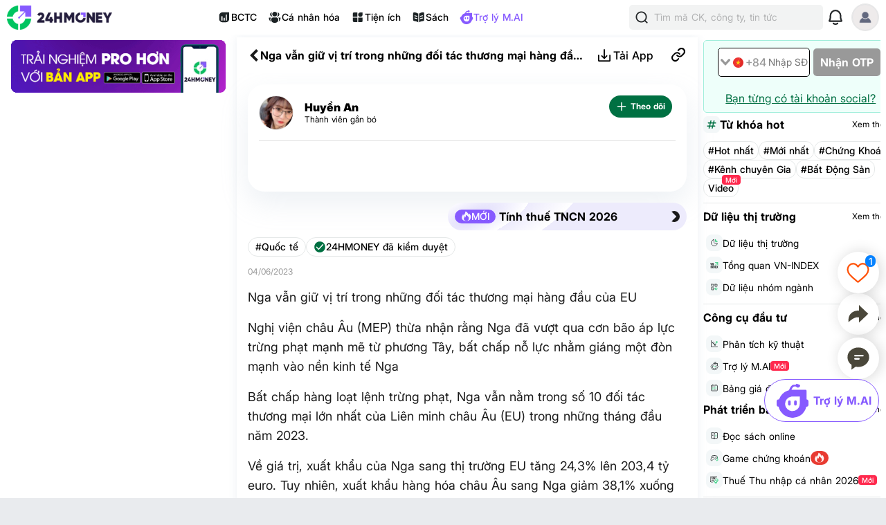

--- FILE ---
content_type: text/html; charset=utf-8
request_url: https://24hmoney.vn/news/nga-van-giu-vi-tri-trong-nhung-doi-tac-thuong-mai-hang-dau-cua-eu-c28a1932705.html
body_size: 16958
content:
<!doctype html>
<html data-n-head-ssr lang="vi" data-n-head="%7B%22lang%22:%7B%22ssr%22:%22vi%22%7D%7D">
  <head >
    <title>Nga vẫn giữ vị trí trong những đối tác thương mại hàng đầu của EU</title><meta data-n-head="ssr" charset="utf-8"><meta data-n-head="ssr" name="viewport" content="width=device-width, initial-scale=1, maximum-scale=1, user-scalable=no"><meta data-n-head="ssr" data-hid="apple-itunes-app" name="apple-itunes-app" content="app-clip-bundle-id=vn.f19.com.Clip, app-id=1438084212"><meta data-n-head="ssr" name="google-play-app" content="app-id=com.money24h.vn"><meta data-n-head="ssr" name="apple-mobile-web-app-title" content="24hMoney"><meta data-n-head="ssr" name="msapplication-TileColor" content="#ffffff"><meta data-n-head="ssr" name="application-name" content="24HMoney"><meta data-n-head="ssr" name="msapplication-config" content="/browserconfig.xml?v=123"><meta data-n-head="ssr" name="google" content="notranslate"><meta data-n-head="ssr" data-hid="robots" name="robots" content="index, follow, all, max-snippet:-1, max-video-preview:-1, max-image-preview:large"><meta data-n-head="ssr" data-hid="theme-color" name="theme-color" content="#037b5f"><meta data-n-head="ssr" data-hid="og:site_name" property="og:site_name" content="24hmoney.vn"><meta data-n-head="ssr" property="al:ios:app_store_id" content="1438084212"><meta data-n-head="ssr" property="al:ios:app_name" content="24h Money"><meta data-n-head="ssr" property="al:iphone:app_store_id" content="1438084212"><meta data-n-head="ssr" property="al:iphone:app_name" content="24h Money"><meta data-n-head="ssr" property="al:ipad:app_store_id" content="1438084212"><meta data-n-head="ssr" property="al:ipad:app_name" content="24h Money"><meta data-n-head="ssr" property="al:android:package" content="com.money24h.vn"><meta data-n-head="ssr" property="al:android:app_name" content="24h Money"><meta data-n-head="ssr" property="fb:app_id" content="1964458933794212"><meta data-n-head="ssr" property="og:locale" content="vi_VN"><meta data-n-head="ssr" name="twitter:card" content="summary_large_image"><meta data-n-head="ssr" name="msvalidate.01" content="92C5EB2C4D583E8834BD33534CBE5841"><meta data-n-head="ssr" data-hid="og:title" property="og:title" content="Nga vẫn giữ vị trí trong những đối tác thương mại hàng đầu của EU"><meta data-n-head="ssr" data-hid="description" name="description" content="Bất chấp hàng loạt lệnh trừng phạt, Nga vẫn nằm trong số 10 đối tác thương mại lớn nhất của Liên minh châu Âu (EU) trong những tháng đầu năm 2023."><meta data-n-head="ssr" data-hid="og:description" property="og:description" content="Bất chấp hàng loạt lệnh trừng phạt, Nga vẫn nằm trong số 10 đối tác thương mại lớn nhất của Liên minh châu Âu (EU) trong những tháng đầu năm 2023."><meta data-n-head="ssr" property="keyword" content="Nga, EU, Nghị viện Châu Âu,kinh tế, trừng phạt, căng thẳng"><meta data-n-head="ssr" property="og:url" content="https://24hmoney.vn/news/nga-van-giu-vi-tri-trong-nhung-doi-tac-thuong-mai-hang-dau-cua-eu-c28a1932705.html"><meta data-n-head="ssr" data-hid="og:type" property="og:type" content="article"><meta data-n-head="ssr" data-hid="image" itemprop="image" content="https://cdn.24hmoney.vn/upload/images/2023-2/article_avatar_img/2023-06-04/nga-doi-tac-eu-1685855997-width698height391.jpg"><meta data-n-head="ssr" data-hid="og:image" property="og:image" content="https://cdn.24hmoney.vn/upload/images/2023-2/article_avatar_img/2023-06-04/nga-doi-tac-eu-1685855997-width698height391.jpg"><meta data-n-head="ssr" data-hid="og:image:alt" property="og:image:alt" content="Nga vẫn giữ vị trí trong những đối tác thương mại hàng đầu của EU"><meta data-n-head="ssr" data-hid="al:ios:url" property="al:ios:url" content="money24h://news/nga-van-giu-vi-tri-trong-nhung-doi-tac-thuong-mai-hang-dau-cua-eu-c28a1932705.html"><meta data-n-head="ssr" data-hid="al:iphone:url" property="al:iphone:url" content="money24h://news/nga-van-giu-vi-tri-trong-nhung-doi-tac-thuong-mai-hang-dau-cua-eu-c28a1932705.html"><meta data-n-head="ssr" data-hid="al:ipad:url" property="al:ipad:url" content="money24h://news/nga-van-giu-vi-tri-trong-nhung-doi-tac-thuong-mai-hang-dau-cua-eu-c28a1932705.html"><meta data-n-head="ssr" data-hid="al:android:url" property="al:android:url" content="money24h://news/nga-van-giu-vi-tri-trong-nhung-doi-tac-thuong-mai-hang-dau-cua-eu-c28a1932705.html"><meta data-n-head="ssr" name="twitter:title" content="Nga vẫn giữ vị trí trong những đối tác thương mại hàng đầu của EU"><meta data-n-head="ssr" name="twitter:description" content="Bất chấp hàng loạt lệnh trừng phạt, Nga vẫn nằm trong số 10 đối tác thương mại lớn nhất của Liên minh châu Âu (EU) trong những tháng đầu năm 2023."><meta data-n-head="ssr" name="twitter:image" content="https://cdn.24hmoney.vn/upload/images/2023-2/article_avatar_img/2023-06-04/nga-doi-tac-eu-1685855997-width698height391.jpg"><meta data-n-head="ssr" name="twitter:label1" content="Author"><meta data-n-head="ssr" name="twitter:data1" content="Huyền An"><meta data-n-head="ssr" name="twitter:label2" content="Published time"><meta data-n-head="ssr" name="twitter:data2" content="2023-06-04T12:22:47+07:00"><link data-n-head="ssr" rel="shortcut icon" href="/favicon_2024.ico?v=2"><link data-n-head="ssr" rel="icon" href="/favicon_2024.ico?v=2"><link data-n-head="ssr" rel="apple-touch-icon" sizes="180x180" href="/apple-touch-icon-2024.png?v=2"><link data-n-head="ssr" rel="icon" type="image/png" href="/favicon_2024-32x32.png?v=2"><link data-n-head="ssr" rel="icon" type="image/png" href="/favicon_2024-16x16.png?v=2"><link data-n-head="ssr" rel="manifest" href="/site.webmanifest?v=133"><link data-n-head="ssr" rel="mask-icon" href="/safari_pinned_tab_2024.svg?v=2" color="#037b5f"><link data-n-head="ssr" rel="stylesheet" href="/custom-style/custom_095027092023.min.css"><link data-n-head="ssr" rel="canonical" href="https://24hmoney.vn/news/nga-van-giu-vi-tri-trong-nhung-doi-tac-thuong-mai-hang-dau-cua-eu-c28a1932705.html"><script data-n-head="ssr" src="https://www.googletagservices.com/tag/js/gpt.js" async></script><script data-n-head="ssr" src="https://sdk.pushdi.com/js/generated/fa81621a-1055-36a6-ae26-5f6069e3c000.js" async></script><script data-n-head="ssr" data-hid="gtm-script">window['dataLayer']=[];if(!window._gtm_init){window._gtm_init=1;(function (w,n,d,m,e,p){w[d]=(w[d]==1||n[d]=='yes'||n[d]==1||n[m]==1||(w[e]&&w[e][p]&&w[e][p]()))?1:0})(window,navigator,'doNotTrack','msDoNotTrack','external','msTrackingProtectionEnabled');(function(w,d,s,l,x,y){w[x]={};w._gtm_inject=function(i){if(w.doNotTrack||w[x][i])return;w[x][i]=1;w[l]=w[l]||[];w[l].push({'gtm.start':new Date().getTime(),event:'gtm.js'});var f=d.getElementsByTagName(s)[0],j=d.createElement(s);j.async=true;j.src='https://www.googletagmanager.com/gtm.js?id='+i;f.parentNode.insertBefore(j,f);}})(window,document,'script','dataLayer','_gtm_ids','_gtm_inject')};["GTM-5DDTDVR"].forEach(function(i){window._gtm_inject(i)})</script><script data-n-head="ssr" type="application/ld+json">{"@context":"http://schema.org","@type":"BreadcrumbList","itemListElement":[{"@type":"ListItem","position":1,"item":{"@id":"https://24hmoney.vn/","name":"Trang chủ"}},{"@type":"ListItem","position":2,"item":{"@id":"https://24hmoney.vn/quoc-te","name":"Quốc tế"}},{"@type":"ListItem","position":3,"item":{"@id":"https://24hmoney.vn/news/nga-van-giu-vi-tri-trong-nhung-doi-tac-thuong-mai-hang-dau-cua-eu-c28a1932705.html","name":"Nga vẫn giữ vị trí trong những đối tác thương mại hàng đầu của EU"}}]}</script><script data-n-head="ssr" type="application/ld+json">{"@context":"http://schema.org","@type":"NewsArticle","mainEntityOfPage":{"@context":"http://schema.org","@type":"WebPage","@id":"https://24hmoney.vn/news/nga-van-giu-vi-tri-trong-nhung-doi-tac-thuong-mai-hang-dau-cua-eu-c28a1932705.html"},"headline":"Nga vẫn giữ vị trí trong những đối tác thương mại hàng đầu của EU","description":"Bất chấp hàng loạt lệnh trừng phạt, Nga vẫn nằm trong số 10 đối tác thương mại lớn nhất của Liên minh châu Âu (EU) trong những tháng đầu năm 2023.","image":{"@context":"http://schema.org","@type":"ImageObject","url":"https://cdn.24hmoney.vn/upload/images/2023-2/article_avatar_img/2023-06-04/nga-doi-tac-eu-1685855997-width698height391.jpg","width":"698","height":"391"},"author":{"@context":"http://schema.org","@type":"Organization","name":"24HMoney","url":"https://24hmoney.vn"},"datePublished":"2023-06-04T12:22:47+07:00","dateModified":"2023-06-04T12:22:47+07:00","publisher":{"@context":"http://schema.org","@type":"Organization","name":"24HMoney","logo":{"@context":"http://schema.org","@type":"ImageObject","url":"https://24hmoney.vn/ssr-img/icon-svg/24hm-pur-min.png","height":"200px","width":"49px"}},"about":["Quốc tế","Nga","EU","Nghị viện Châu Âu","kinh tế","trừng phạt","căng thẳng"]}</script><script data-n-head="ssr" type="application/ld+json">{"@context":"http://schema.org","@type":"Organization","name":"24HMoney","url":"https://24hmoney.vn","slogan":"Thông tin thị trường chứng khoán, bất động sản, kinh tế cập nhật 24h","logo":"https://24hmoney.vn/2024/logo-512x512.jpg","email":"support@24hmoney.vn","additionalType":"","sameAs":["https://www.facebook.com/24hMoney.vn","https://play.google.com/store/apps/details?id=com.money24h.vn","https://apps.apple.com/vn/app/24hmoney-ch%E1%BB%A9ng-kho%C3%A1n-t%C3%A0i-ch%C3%ADnh/id1438084212","https://www.youtube.com/channel/UC1CfDZ-J-susNlaw2DKx59w","https://news.google.com/publications/CAAqBwgKMOSGoQsw_JC5Aw?hl=vi&gl=VN&ceid=VN%3Avi"],"address":{"@type":"PostalAddress","streetAddress":"Số 36 phố Hoàng Cầu, Phường Ô Chợ Dừa, TP. Hà Nội","addressLocality":"Hà Nội","postalCode":"11500","addressCountry":"VN"},"contactPoint":[{"@type":"ContactPoint","telephone":"+84385096665","contactOption":"TollFree","contactType":"customer service","areaServed":"VN"}]}</script><link rel="preload" href="/_nuxt/web.01e7b97c.0d7a356.css" as="style"><link rel="preload" href="/_nuxt/web.82a47355.447af69.css" as="style"><link rel="preload" href="/_nuxt/web.3800af1b.b349eba.css" as="style"><link rel="preload" href="/_nuxt/web.f07dfb05.cb99e40.css" as="style"><link rel="preload" href="/_nuxt/web.d6f1582d.4e72e32.css" as="style"><link rel="preload" href="/_nuxt/web.ceddfc92.05b1ef3.css" as="style"><link rel="preload" href="/_nuxt/web.31ecd969.c586a7d.css" as="style"><link rel="preload" href="/_nuxt/web.7d359b94.2b3b161.css" as="style"><link rel="preload" href="/_nuxt/app.24120820.87e61fa.css" as="style"><link rel="preload" href="/_nuxt/app.01e7b97c.1b66fd3.css" as="style"><link rel="preload" href="/_nuxt/app.f075b844.e92a8d8.css" as="style"><link rel="preload" href="/_nuxt/app.82a47355.f610aef.css" as="style"><link rel="preload" href="/_nuxt/app.01d99f6b.2fc9e5b.css" as="style"><link rel="stylesheet" href="/_nuxt/web.01e7b97c.0d7a356.css"><link rel="stylesheet" href="/_nuxt/web.82a47355.447af69.css"><link rel="stylesheet" href="/_nuxt/web.3800af1b.b349eba.css"><link rel="stylesheet" href="/_nuxt/web.f07dfb05.cb99e40.css"><link rel="stylesheet" href="/_nuxt/web.d6f1582d.4e72e32.css"><link rel="stylesheet" href="/_nuxt/web.ceddfc92.05b1ef3.css"><link rel="stylesheet" href="/_nuxt/web.31ecd969.c586a7d.css"><link rel="stylesheet" href="/_nuxt/web.7d359b94.2b3b161.css"><link rel="stylesheet" href="/_nuxt/app.24120820.87e61fa.css"><link rel="stylesheet" href="/_nuxt/app.01e7b97c.1b66fd3.css"><link rel="stylesheet" href="/_nuxt/app.f075b844.e92a8d8.css"><link rel="stylesheet" href="/_nuxt/app.82a47355.f610aef.css"><link rel="stylesheet" href="/_nuxt/app.01d99f6b.2fc9e5b.css">
  </head>
  <body >
    <noscript data-n-head="ssr" data-hid="gtm-noscript" data-pbody="true"><iframe src="https://www.googletagmanager.com/ns.html?id=GTM-5DDTDVR&" height="0" width="0" style="display:none;visibility:hidden" title="gtm"></iframe></noscript><div data-server-rendered="true" id="__nuxt"><!----><div id="__layout"><div class="layout-2024" data-v-7fdac153><div class="container" data-v-7fdac153><header class="header-newui" data-v-7fdac153><div data-v-756cc796 data-v-7fdac153><div data-nosnippet class="app-header-2024" data-v-756cc796><div class="main-app-header" data-v-756cc796><div class="block-left" data-v-756cc796><div class="logo-box" data-v-756cc796><a href="/" title="24HMoney" class="logo-icon" data-v-756cc796><img src="/2024/Logo_Horizontal_Fullcolour-small.png" alt="24HMoney" class="icon-logo-2024" data-v-756cc796></a></div></div> <div class="block-center" data-v-756cc796><div class="header-navigation" data-v-756cc796><!----> <a href="/financial-reports?utm_medium=box_header1" class="item app-link" data-v-756cc796><img src="/2024/ssr-img/icon-svg/icon-utility-bctc.svg" class="item-icon" data-v-756cc796> <p data-v-756cc796>BCTC</p></a> <div class="item" data-v-756cc796><img src="/2024/ssr-img/icon-svg/icon-utility-newfeed.svg" class="item-icon" data-v-756cc796> <p data-v-756cc796>Cá nhân hóa</p></div> <a href="/tien-ich?utm_medium=box_header1" class="item app-link" data-v-756cc796><img src="/2024/ssr-img/icon-svg/icon-utility-tienich.svg" class="item-icon" data-v-756cc796> <p data-v-756cc796>Tiện ích</p></a> <a href="/book-categories/mien-phi?utm_medium=box_header1" class="item app-link" data-v-756cc796><img src="/2024/ssr-img/icon-svg/icon-utility-sach.svg" class="item-icon" data-v-756cc796> <p data-v-756cc796>Sách</p></a> <div class="item" data-v-756cc796><img src="/2024/ssr-img/icon-svg/logo-assistant.svg" class="item-icon" data-v-756cc796> <p style="color:#865AFF;" data-v-756cc796>Trợ lý M.AI</p></div></div></div> <div class="block-right" data-v-756cc796><div title="Tìm kiếm 24hmoney" class="search-link search-expanded" data-v-756cc796><div class="search-button expanded" data-v-756cc796><div class="icon"><img src="/2024/ssr-img/icon-svg/icon-search.svg" alt="Tìm kiếm"></div> <div class="text"><span>Tìm mã CK, công ty, tin tức</span></div></div></div> <!----> <div title="Thông báo" class="notification-bell" data-v-756cc796><div class="notification-button" data-v-756cc796><div class="icon"><img src="/2024/ssr-img/icon-svg/icon-bell.svg" alt="Thông báo" class="icon-bell"> <!----> <!----></div></div></div> <!----> <div class="avatar-menu-box" data-v-756cc796><div class="avatar-el-2 user-avatar" style="width:40px;height:40px;" data-v-756cc796><img src="/ssr-img/default-image/avatar.png" alt="" style="width:40px;height:40px;"> <!----> <!----> <!----><!----><!----></div></div> <div class="avatar-menu-box expand_menu" data-v-756cc796><div class="avatar-el-2 user-avatar" style="width:40px;height:40px;" data-v-756cc796><img src="/ssr-img/default-image/avatar.png" alt="" style="width:40px;height:40px;"> <!----> <!----> <!----><!----><!----></div> <img src="/2024/ssr-img/icon-svg/icon-menu.svg" alt="menu" class="icon-menu" data-v-756cc796></div></div></div></div> <!----></div></header> <content data-v-7fdac153><div class="home-content isDesktop" data-v-7fdac153><main class="app-layout-main" data-v-7fdac153><div class="news-detail-page" data-v-fbf0a970 data-v-7fdac153><div data-fetch-key="0" class="article-detail" data-v-411c6c3e data-v-fbf0a970><div class="article-detail-content isDesktop" data-v-411c6c3e><div class="left-content" data-v-411c6c3e><div class="article-right-content" data-v-bc9e9890 data-v-411c6c3e><div class="banner-dowload-app" data-v-bc9e9890><v-popover trigger="click" offset="0" auto-hide="true" popoverClass="show-qr-code-banner-popoover" placement="bottom"><img src="https://cdn.24hmoney.vn/upload/images_cr/2023-09-26/partner/ssr-img/icon-gif/bannertaiapp2.gif" alt="" class="icon article"> <template><div class="banner-popup"><img src="/_nuxt/img/qrcode-banner-2025-2.634b2a1.png" alt="copy link" class="qr-code"> <div class="qr-text-box"><b class="qr-text">Quét mã QR để tải app 24HMoney - Giúp bạn đầu tư an toàn, hiệu quả</b></div></div></template></v-popover></div> <!----> <!----> <!----> <!----> <!----> <!----> <!----> <!----></div></div> <div class="main-content" data-v-411c6c3e><div class="article-header" data-v-4d3b11b9 data-v-411c6c3e><div data-nosnippet="" class="app-header article-header" data-v-a942187e data-v-4d3b11b9><div class="block-header" data-v-a942187e><div class="main-app-header" data-v-a942187e><div class="left" data-v-a942187e><img src="[data-uri]" alt="menu" class="icon-back" data-v-a942187e> <div class="logo-box" data-v-a942187e><a href="/" title="24HMoney" class="logo-icon" data-v-a942187e><div data-v-a942187e data-v-4d3b11b9></div></a></div> <span class="title-header" data-v-a942187e data-v-4d3b11b9>Nga vẫn giữ vị trí trong những đối tác thương mại hàng đầu của EU</span></div> <div class="right" data-v-a942187e><div class="custom" data-v-a942187e data-v-4d3b11b9><!----><!----><!----><!----><!----></div> <!----></div></div></div> <div class="overlay" data-v-a942187e></div> <!----></div> <!----></div> <div class="news-detail-container" data-v-411c6c3e><main data-v-411c6c3e><div class="news-header" data-v-411c6c3e><div class="user-box" data-v-411c6c3e><a href="https://24hmoney.vn/users/huyen-an.f3afe6df-fde7-11ed-bedc-00505603343b" title="Huyền An" class="app-link user-avatar" data-v-411c6c3e><div class="avatar-el-2" style="width:50px;height:50px;" data-v-411c6c3e><img src="https://cdn.24hmoney.vn/upload/images/2023-2/enduser_avartar/2023-06-06/oip-1686009511-width300height200.jpg" loading="lazy" alt="Huyền An" style="width:50px;height:50px;"> <!----> <!----> <!----><!----><!----></div></a> <div class="user-info" data-v-411c6c3e><a href="https://24hmoney.vn/users/huyen-an.f3afe6df-fde7-11ed-bedc-00505603343b" title="Huyền An" class="app-link user-name" data-v-411c6c3e><span itemprop="author" data-v-411c6c3e>Huyền An</span></a> <p id="user-level" data-v-411c6c3e>Thành viên gắn bó</p> <!----> <!----></div> <div class="user-actions" data-v-411c6c3e><div class="follow-author-button" data-v-4cf62148 data-v-411c6c3e><div style="display: flex; justify-content: center; align-items: center;" data-v-4cf62148><img width="15px" height="15px" src="/_nuxt/img/loading.487d399.gif" class="loading-icon" data-v-4cf62148></div></div></div></div> <div class="audio-box" data-v-411c6c3e><div class="article-audio" data-v-04522d33 data-v-411c6c3e><!----></div></div></div> <div class="news-content" data-v-411c6c3e><!----> <div class="top-box-button" data-v-411c6c3e><a href="/tien-ich/tinh-thue-tncn?utm_medium=article_header" title="Tính thuế TNCN 2026" class="news-feature-button" data-v-411c6c3e><div class="icon-new-2"><img src="/2024/ssr-img/icon-svg/icon-hot-2.svg" alt class="hot-icon"> <span class="icon-text">MỚI</span></div> <span class="text">Tính thuế TNCN 2026</span> <div class="icon"><img src="[data-uri]" alt="Tính thuế TNCN 2026"></div></a></div> <div class="category-reviewed" data-v-411c6c3e><div class="category" data-v-411c6c3e><a href="https://24hmoney.vn/tin-quoc-te" class="app-link category-text" data-v-411c6c3e>#Quốc tế</a></div> <div class="admin-review" data-v-411c6c3e><img src="/2024/ssr-img/icon-svg/icon-verified.svg" alt="24HMoney đã kiểm duyệt" class="admin-review-icon" data-v-411c6c3e> <span class="admin-review-title" data-v-411c6c3e>24HMONEY đã kiểm duyệt</span></div></div> <div class="corona-button-block" data-v-411c6c3e><span itemProp="datePublished" class="published-date" data-v-411c6c3e>
                04/06/2023
              </span></div> <h1 class="news-content-block news-text-0 news-text-left" data-v-411c6c3e>Nga vẫn giữ vị trí trong những đối tác thương mại hàng đầu của EU</h1> <div class="news-content-block news-text-0 news-text-left" data-v-411c6c3e><span data-v-411c6c3e>Nghị viện châu Âu (MEP) thừa nhận rằng Nga đã vượt qua cơn bão áp lực trừng phạt mạnh mẽ từ phương Tây, bất chấp nỗ lực nhằm giáng một đòn mạnh vào nền kinh tế Nga</span></div> <p class="news-content-block news-text-0 news-text-left" data-v-411c6c3e>Bất chấp hàng loạt lệnh trừng phạt, Nga vẫn nằm trong số 10 đối tác thương mại lớn nhất của Liên minh châu Âu (EU) trong những tháng đầu năm 2023.</p> <!----> <p class="news-content-block  news-text-0 news-text-left" data-v-411c6c3e>Về giá trị, xuất khẩu của Nga sang thị trường EU tăng 24,3% lên 203,4 tỷ euro. Tuy nhiên, xuất khẩu hàng hóa châu Âu sang Nga giảm 38,1% xuống còn 55,2 tỷ euro. Để so sánh: trong năm 2021 trước khi áp đặt lệnh trừng phạt, thương mại Nga-EU đạt 247,8 tỷ euro.</p> <!----><p class="news-content-block  news-text-0 news-text-left" data-v-411c6c3e>Phái đoàn thường trực Nga tại EU cho biết như dự đoán, sự sụt giảm rõ rệt trong thương mại giữa EU và Nga đã xảy ra vào quý đầu tiên của năm 2023, do tác động chậm trễ của các biện pháp trừng phạt của EU đối với các mặt hàng xuất khẩu chính của Nga bắt đầu bộc lộ rõ ràng hơn.</p> <!----><p class="news-content-block  news-text-0 news-text-left" data-v-411c6c3e>“Do sự sụt giảm mạnh về thương mại trong khoảng thời gian từ tháng 1 đến tháng 3/2023, Nga đã tụt xuống vị trí thứ 9 trong số các đối tác lớn nhất của EU”, các quan chức cho biết.</p> <!----><p class="news-content-block  news-text-0 news-text-left" data-v-411c6c3e>Trả lời phỏng vấn hãng Izvestia, các thành viên Nghị viện châu Âu (MEP) thừa nhận rằng Nga đã vượt qua cơn bão áp lực trừng phạt mạnh mẽ từ phương Tây, bất chấp nỗ lực nhằm giáng một đòn mạnh vào nền kinh tế Nga.</p> <!----><p class="news-content-block  news-text-0 news-text-left" data-v-411c6c3e>Thành viên Đức tại MEP Gunnar Beck cho biết lạm phát ở Nga tiếp tục giảm, từ 17,1% vào tháng 5 năm ngoái xuống còn 2,3% vào tháng 4 năm 2023. Thành viên Pháp tại MEP, ông Thierry Mariani nói rằng tình hình ở Pháp cũng không khá hơn là bao, do đang trải qua lạm phát ở mức cao, đặc biệt là về giá năng lượng và lương thực.</p> <!----> <!----> <!----></div></main> <!----></div> <div class="time-google-news-box" data-v-411c6c3e><time datetime="2023-06-04T12:22:47+07:00" itemProp="datePublished" class="published-date" data-v-411c6c3e>
          Chủ nhật, ngày 04/06/2023 12:22 PM (GMT+7)
        </time> <div class="google-news-button" data-v-411c6c3e><span class="text">Theo dõi 24HMoney trên</span> <img src="/ssr-img/icon-png/google-news-icon-small.png" alt="Theo dõi 24HMoney trên GoogleNews"></div></div> <!----> <!----> <div class="tags-box" data-v-4ecad92c data-v-411c6c3e><h3 class="label" data-v-4ecad92c>Từ khóa liên quan</h3> <p class="note" data-v-4ecad92c>Bấm vào mỗi từ khóa để xem bài cùng chủ đề</p> <ul class="tag-list" data-v-4ecad92c><li data-v-4ecad92c><h4 class="tag-item" data-v-4ecad92c><a href="https://24hmoney.vn/tags/nga.html?q=Nga" class="app-link h-u" data-v-4ecad92c>#Nga</a></h4></li><li data-v-4ecad92c><h4 class="tag-item" data-v-4ecad92c><a href="https://24hmoney.vn/tags/eu.html?q=EU" class="app-link h-u" data-v-4ecad92c>#EU</a></h4></li><li data-v-4ecad92c><h4 class="tag-item" data-v-4ecad92c><a href="https://24hmoney.vn/tags/nghi-vien-chau-au.html?q=Nghị viện Châu Âu" class="app-link h-u" data-v-4ecad92c>#Nghị viện Châu Âu</a></h4></li><li data-v-4ecad92c><h4 class="tag-item" data-v-4ecad92c><a href="https://24hmoney.vn/tags/kinh-te.html?q=kinh tế" class="app-link h-u" data-v-4ecad92c>#kinh tế</a></h4></li><li data-v-4ecad92c><h4 class="tag-item" data-v-4ecad92c><a href="https://24hmoney.vn/tags/trung-phat.html?q=trừng phạt" class="app-link h-u" data-v-4ecad92c>#trừng phạt</a></h4></li><li data-v-4ecad92c><h4 class="tag-item" data-v-4ecad92c><a href="https://24hmoney.vn/tags/cang-thang.html?q=căng thẳng" class="app-link h-u" data-v-4ecad92c>#căng thẳng</a></h4></li></ul></div> <!----> <!----> <div class="warning-review-box" data-v-411c6c3e><div class="investor-warning" data-v-411c6c3e><img src="/2024/ssr-img/icon-svg/icon-info.svg" alt="Cảnh báo" class="warning-icon" data-v-411c6c3e> <span class="warning-content" data-v-411c6c3e>Nhà đầu tư lưu ý</span></div> <img src="/2024/ssr-img/icon-svg/icon-next.svg" alt="Cảnh báo" class="warning-icon-next" data-v-411c6c3e></div> <img src="https://thongke.24h.com.vn/24hmoney-analytics/24hmoney-analytics.php?rand=79128488&amp;news_id=1932705&amp;cate_id=28&amp;device=desktop" alt="thong-ke" width="0" height="0" hidden="hidden" data-v-411c6c3e> <!----> <!----> <!----> <div class="contact-box-cover" data-v-0085b2be data-v-411c6c3e><div class="contact-box" data-v-0085b2be><div class="kols-box" data-v-0085b2be><p class="title" data-v-0085b2be>Bạn muốn trở thành VIP/PRO trên 24HMONEY?</p> <p class="sub-title" data-v-0085b2be>
        Bấm vào đây để liên hệ 24HMoney ngay
        <img src="/2024/ssr-img/icon-svg/icon-next.svg" class="sub-title-icon" data-v-0085b2be></p></div> <div id="subscribe-contact-box" class="subcribe-box" data-v-0085b2be><div class="subscribe-form" data-v-0085b2be><input type="text" name="subscribe-email" placeholder="Nhập email để nhận thông tin cập nhật" readonly="readonly" class="subscribe-form-input" data-v-0085b2be> <button class="subscribe-form-button" data-v-0085b2be>OK</button></div></div> <img src="/2024/ssr-img/background/vip-pro-request-new.svg" class="img-vip-pro" data-v-0085b2be> <!----></div></div> <!----> <div class="bottom-content" data-v-411c6c3e><div id="dfp-slot-world-1769388247139" class="dfp-slot" data-v-98cd050c></div> <!----> <!----> <div class="article-relate-box"><!----></div> <div class="bulk-head"></div> <div class="article-relate-box"><!----></div> <div class="bulk-head"></div> <!----> <div class="article-relate-box"><!----></div> <!----></div> <footer class="footer-box" data-v-7bde10cc data-v-411c6c3e><div class="mxh-pc" data-v-7bde10cc><div class="mxh-top" data-v-7bde10cc><span data-v-7bde10cc>Cơ quan chủ quản: Công ty TNHH 24HMoney. Địa chỉ: Tầng 5 - Tòa nhà Geleximco, số 36 phố Hoàng Cầu, Phường Ô Chợ Dừa, TP. Hà Nội. Giấy phép mạng xã hội số 203/GP-BTTTT do BỘ THÔNG TIN VÀ TRUYỀN THÔNG cấp ngày 09/06/2023 (thay thế cho Giấy phép mạng xã hội số 103/GP-BTTTT cấp ngày 25/3/2019). Chịu trách nhiệm nội dung: Phạm Đình Bằng. Email: support@24hmoney.vn. Hotline: 038.509.6665. Liên hệ: 0346.701.666</span> <p data-v-7bde10cc><a href="https://24hmoney.vn/policy" class="footer-link" data-v-7bde10cc>Điều khoản và chính sách sử dụng</a></p></div> <br data-v-7bde10cc> <hr data-v-7bde10cc> <div class="mxh-bottom" data-v-7bde10cc><div class="mxh-bottom-left" data-v-7bde10cc><div class="qr-code-left" data-v-7bde10cc><img src="/_nuxt/img/qrcode-banner-2025-2.634b2a1.png" alt="copy link" class="qr-code" data-v-7bde10cc> <div class="qr-text-box" data-v-7bde10cc><b class="qr-text" data-v-7bde10cc>Quét mã QR để tải app 24HMoney - Giúp bạn đầu tư an toàn, hiệu quả</b></div></div> <div class="extension-install-box" data-v-7bde10cc><div class="extension-install-icon"><a href="https://chromewebstore.google.com/detail/gdhaickihmfejhafpocfkglhckpigjdo?utm_source=banner-web" target="_blank" class="extension-install-link"><img src="/2024/ssr-img/icon-svg/icon-chrome-extension.svg" class="icon"></a></div> <div class="extension-install-label"><a href="https://chromewebstore.google.com/detail/gdhaickihmfejhafpocfkglhckpigjdo?utm_source=banner-web" target="_blank" class="extension-install-link"><p class="hl">Cài đặt tiện ích 24HMoney extention</p> <p>để theo dõi thị trường và mã chứng khoán mọi nơi trên trình duyệt Chrome</p></a></div></div></div> <div class="mxh-bottom-right" data-v-7bde10cc><div id="subscribe-footer-box" class="subcribe-box" data-v-7bde10cc><div class="subscribe-footer-form" data-v-7bde10cc><input type="text" name="subscribe-email" placeholder="Nhập email để nhận thông tin cập nhật" readonly="readonly" class="subscribe-form-input" data-v-7bde10cc> <button class="subscribe-form-button" data-v-7bde10cc>OK</button></div></div></div></div></div></footer> <div class="fixed-bottom" data-v-411c6c3e><!----> <!----></div> <!----><!----><!----><!----><!----></div> <div class="right-content" data-v-411c6c3e><div class="container-right" data-v-2315ecba data-v-411c6c3e><div class="personal" data-v-2315ecba><!----></div> <div class="hot-keyword" data-v-2315ecba><div class="capsule-keyword-2024" data-v-e54456d2 data-v-2315ecba><div id="title-row" data-v-e54456d2><div class="title" data-v-e54456d2><img src="/2024/ssr-img/icon-svg/icon-tag.svg" alt="" class="mIcon" data-v-e54456d2 data-v-2315ecba>
        Từ khóa hot</div> <div class="action-header" data-v-e54456d2><div data-v-e54456d2>Xem thêm</div> <img src="[data-uri]" alt class="icon" data-v-e54456d2></div></div> <div class="block-keyword-hot keywords-box" data-v-e54456d2><div class="keyword" data-v-e54456d2><!----> <a href="/?utm_medium=keywords_rightside" title="#Hot nhất" class="linkto" data-v-e54456d2>#Hot nhất
        <!----> <!----></a></div><div class="keyword" data-v-e54456d2><!----> <a href="/tin-moi?utm_medium=keywords_rightside" title="#Mới nhất" class="linkto" data-v-e54456d2>#Mới nhất
        <!----> <!----></a></div><div class="keyword" data-v-e54456d2><!----> <a href="/chung-khoan?utm_medium=keywords_rightside" title="#Chứng Khoán" class="linkto" data-v-e54456d2>#Chứng Khoán
        <!----> <!----></a></div><div class="keyword" data-v-e54456d2><!----> <a href="/chuyen-gia?utm_medium=keywords_rightside" title="#Kênh chuyên Gia" class="linkto" data-v-e54456d2>#Kênh chuyên Gia
        <!----> <!----></a></div><div class="keyword" data-v-e54456d2><!----> <a href="/bat-dong-san?utm_medium=keywords_rightside" title="#Bất Động Sản" class="linkto" data-v-e54456d2>#Bất Động Sản
        <!----> <!----></a></div><div class="keyword" data-v-e54456d2><!----> <a href="/shorts?utm_medium=keywords_rightside" title="Video" class="linkto" data-v-e54456d2>Video
        <!----> <span class="icon-new" style="background-color:#ff2a4e;" data-v-e54456d2>Mới</span></a></div></div></div></div> <div class="hot-keyword" data-v-2315ecba><div class="capsule-keyword-2024" data-v-e54456d2 data-v-2315ecba><div id="title-row" data-v-e54456d2><div class="title" data-v-e54456d2>
        Dữ liệu thị trường
      </div> <div class="action-header" data-v-e54456d2><div data-v-e54456d2>Xem thêm</div> <img src="[data-uri]" alt class="icon" data-v-e54456d2></div></div> <div class="block-keyword-hot" data-v-e54456d2><div class="keyword isBig" data-v-e54456d2><img src="/2024/ssr-img/icon-svg/utility/ic_market_data.svg" alt class="icon" style="padding:6px;" data-v-e54456d2> <a href="/indices?utm_medium=data_stock_rightside" title="Dữ liệu thị trường" class="linkto" data-v-e54456d2>Dữ liệu thị trường
        <!----> <!----></a></div><div class="keyword isBig" data-v-e54456d2><img src="/2024/ssr-img/icon-svg/utility/ic_vnindex_overview.svg" alt class="icon" style="padding:6px;" data-v-e54456d2> <a href="/indices/vn-index?utm_medium=data_stock_rightside" title="Tổng quan VN-INDEX" class="linkto" data-v-e54456d2>Tổng quan VN-INDEX
        <!----> <!----></a></div><div class="keyword isBig" data-v-e54456d2><img src="/2024/ssr-img/icon-svg/utility/ic_industry_group_data.svg" alt class="icon" style="padding:6px;" data-v-e54456d2> <a href="/recommend/business?utm_medium=data_stock_rightside" title="Dữ liệu nhóm ngành" class="linkto" data-v-e54456d2>Dữ liệu nhóm ngành
        <!----> <!----></a></div></div></div></div> <div class="hot-keyword" data-v-2315ecba><div class="capsule-keyword-2024" data-v-e54456d2 data-v-2315ecba><div id="title-row" data-v-e54456d2><div class="title" data-v-e54456d2>
        Công cụ đầu tư
      </div> <div class="action-header" data-v-e54456d2><div data-v-e54456d2>Xem thêm</div> <img src="[data-uri]" alt class="icon" data-v-e54456d2></div></div> <div class="block-keyword-hot" data-v-e54456d2><div class="keyword isBig" data-v-e54456d2><img src="/2024/ssr-img/icon-svg/utility/ic_stock_analytics.svg" alt class="icon" style="padding:6px;" data-v-e54456d2> <a href="/phan-tich-ky-thuat?utm_medium=trading_rightside" title="Phân tích kỹ thuật" class="linkto" data-v-e54456d2>Phân tích kỹ thuật
        <!----> <!----></a></div><div class="keyword isBig" data-v-e54456d2><img src="/2024/ssr-img/icon-svg/utility/ic_chat_mai.svg" alt class="icon" style="padding:0px;" data-v-e54456d2> <a href="/assistant?utm_medium=trading_rightside" title="Trợ lý M.AI" class="linkto" data-v-e54456d2>Trợ lý M.AI
        <!----> <span class="icon-new" style="background-color:#ff2a4e;" data-v-e54456d2>Mới</span></a></div><div class="keyword isBig" data-v-e54456d2><img src="/2024/ssr-img/icon-svg/utility/ic_electronic_price.svg" alt class="icon" style="padding:6px;" data-v-e54456d2> <a href="/bang-gia-chung-khoan?utm_medium=trading_rightside" title="Bảng giá điện tử" class="linkto" data-v-e54456d2>Bảng giá điện tử
        <!----> <!----></a></div></div></div></div> <div class="hot-keyword" data-v-2315ecba><div class="capsule-keyword-2024" data-v-e54456d2 data-v-2315ecba><div id="title-row" data-v-e54456d2><div class="title" data-v-e54456d2>
        Phát triển bản thân
      </div> <div class="action-header" data-v-e54456d2><div data-v-e54456d2>Xem thêm</div> <img src="[data-uri]" alt class="icon" data-v-e54456d2></div></div> <div class="block-keyword-hot" data-v-e54456d2><div class="keyword isBig" data-v-e54456d2><img src="/2024/ssr-img/icon-svg/utility/ic_book_util.svg" alt class="icon" style="padding:6px;" data-v-e54456d2> <a href="/book-categories/mien-phi?utm_medium=training_rightside" title="Đọc sách online" class="linkto" data-v-e54456d2>Đọc sách online
        <!----> <!----></a></div><div class="keyword isBig" data-v-e54456d2><img src="/2024/ssr-img/icon-svg/utility/ic_stock_game.svg" alt class="icon" style="padding:6px;" data-v-e54456d2> <a href="/v2/stock-game/rankings?utm_medium=training_rightside" title="Game chứng khoán" class="linkto" data-v-e54456d2>Game chứng khoán
        <div class="icon-hot" data-v-e54456d2><img src="/2024/ssr-img/icon-svg/icon-hot-3.svg" alt class="hot-icon"></div> <!----></a></div><div class="keyword isBig" data-v-e54456d2><img src="/2024/ssr-img/icon-svg/utility/ic_tax.svg" alt class="icon" style="padding:6px;" data-v-e54456d2> <a href="/tien-ich/tinh-thue-tncn?utm_medium=training_rightside" title="Thuế Thu nhập cá nhân 2026" class="linkto" data-v-e54456d2>Thuế Thu nhập cá nhân 2026
        <!----> <span class="icon-new" style="background-color:#ff2a4e;" data-v-e54456d2>Mới</span></a></div></div></div></div> <div class="box-comment-vnindex" data-v-2315ecba><div class="header"><img src="[data-uri]" alt> <p class="title">
      Bàn tán về thị trường
      </p></div> <div class="comment"><div class="stock-comments-list"><!----> <div id="comments" class="stock-comment" data-v-04056892><!----> <div isFirst="true" class="input-comment" data-v-4a8bdd6c data-v-04056892><!----></div> <div class="loading-cm at_home" style="display:none;" data-v-04056892><img src="/ssr-img/icon-gif/loading.gif" alt data-v-04056892></div> <!----></div></div></div> <div class="loading">Đang tải</div> <!----></div> <div class="qr-code-left" data-v-2315ecba><img src="/_nuxt/img/qrcode-banner-2025-2.634b2a1.png" alt="copy link" class="qr-code" data-v-2315ecba> <div class="qr-text-box" data-v-2315ecba><b class="qr-text" data-v-2315ecba>Quét mã QR để tải app 24HMoney - Giúp bạn đầu tư an toàn, hiệu quả</b></div></div> <div class="extension-install-box" data-v-2315ecba><div class="extension-install-icon"><a href="https://chromewebstore.google.com/detail/gdhaickihmfejhafpocfkglhckpigjdo?utm_source=banner-web" target="_blank" class="extension-install-link"><img src="/2024/ssr-img/icon-svg/icon-chrome-extension.svg" class="icon"></a></div> <div class="extension-install-label"><a href="https://chromewebstore.google.com/detail/gdhaickihmfejhafpocfkglhckpigjdo?utm_source=banner-web" target="_blank" class="extension-install-link"><p class="hl">Cài đặt tiện ích 24HMoney extention</p> <p>để theo dõi thị trường và mã chứng khoán mọi nơi trên trình duyệt Chrome</p></a></div></div> <div class="policy" data-v-2315ecba><div class="intro" data-v-79dba961 data-v-2315ecba><div class="about-me" data-v-79dba961><div class="title" data-v-79dba961>Về chúng tôi</div> <div class="item-term-policy" data-v-79dba961><a href="/lien-he?utm_medium=about_rightside" title="Liên hệ" class="item-link" data-v-79dba961><div class="item-text" data-v-79dba961><p data-v-79dba961>Liên hệ</p></div></a></div></div> <div class="capsule-manual" data-v-79dba961><div class="title" data-v-79dba961>Chính sách và điều khoản</div> <div class="item-term-policy" data-v-79dba961><a href="/policy?utm_medium=about_rightside" class="item-link" data-v-79dba961><div class="item-text" data-v-79dba961><p data-v-79dba961>
            Điều khoản &amp; chính sách SD
            <!----></p></div></a></div><div class="item-term-policy" data-v-79dba961><a href="/topic/huong-dan-su-dung-app-24hmoney-t1012905a0.html?utm_medium=about_rightside" class="item-link" data-v-79dba961><div class="item-text" data-v-79dba961><p data-v-79dba961>
            Xem HDSD để tận dụng tối đa tiện ích
            <img src="/2024/ssr-img/icon-svg/icon-hot-3.svg" alt class="icon" data-v-79dba961></p></div></a></div></div> <div class="mxh-top" data-v-79dba961><span data-v-79dba961>Cơ quan chủ quản: Công ty TNHH 24HMoney. </span> <span data-v-79dba961>Địa chỉ: Tầng 5 - Tòa nhà Geleximco, số 36 phố Hoàng Cầu, Phường Ô Chợ
      Dừa, TP. Hà Nội.</span> <span data-v-79dba961>Giấy phép mạng xã hội số 203/GP-BTTTT do BỘ THÔNG TIN VÀ TRUYỀN THÔNG
      cấp ngày 09/06/2023 (thay thế cho Giấy phép mạng xã hội số 103/GP-BTTTT
      cấp ngày 25/3/2019).</span> <span data-v-79dba961>Chịu trách nhiệm nội dung: Phạm Đình Bằng.</span> <span data-v-79dba961>Email: support@24hmoney.vn.</span> <span data-v-79dba961>Hotline: 038.509.6665.</span> <span data-v-79dba961>Liên hệ: 0346.701.666</span></div></div></div> <div class="end-box" style="display:none;" data-v-2315ecba><div class="intro" data-v-dd0d95b6 data-v-2315ecba><div class="forme" data-v-dd0d95b6></div></div></div></div></div></div></div></div> <!----></main></div></content> <!----> <!----><!----><!----></div></div></div></div><script>window.__NUXT__=(function(a,b,c,d,e,f,g,h,i,j,k,l,m,n,o,p,q,r,s,t,u,v,w,x,y,z,A,B,C,D,E,F,G,H,I,J,K,L,M,N,O,P,Q,R,S,T,U,V){B.article_id=o;B.article_type="NORMAL_ARTICLE";B.id=o;B.article_category_id=p;B.article_category_name=l;B.sub_categories=[];B.author=c;B.preview_content=k;B.provider=c;B.share_url="https:\u002F\u002Fbaotintuc.vn\u002Fthe-gioi\u002Fnga-van-giu-vi-tri-trong-nhung-doi-tac-thuong-mai-hang-dau-cua-eu-20230604095040633.htm";B.published_date=1685856167;B.share_tags=[];B.source=c;B.table="articles";B.thumbnail="https:\u002F\u002Fcdn.24hmoney.vn\u002Fupload\u002Fimages\u002F2023-2\u002Farticle_avatar_img\u002F2023-06-04\u002Fnga-doi-tac-eu-1685855997-width497height280.jpg";B.title=j;B.type="normal";B.user_editor_avatar=C;B.user_editor_id=r;B.user_uid=D;B.user_editor_name=s;B.user_editor_position=[];B.c_show_position=d;B.user_editor_rank_name=c;B.expert=a;B.video_url=c;B.wiki_tags=c;B.like=d;B.copylink=a;B.share=a;B.thumb_desc="nga-doi-tac-eu.jpg";B.thumbnail_pc=q;B.status_content="Nghị viện châu Âu (MEP) thừa nhận rằng Nga đã vượt qua cơn bão áp lực trừng phạt mạnh mẽ từ phương Tây, bất chấp nỗ lực nhằm giáng một đòn mạnh vào nền kinh tế Nga";B.topic={};B.is_iframe_article=a;B.article_iframe_url=c;B.tag_user=[];B.comment_total=a;B.c_audio_file="https:\u002F\u002Fcdn.24hmoney.vn\u002Fupload\u002Ffile\u002F2023-2\u002F2023-06-04\u002Fnews_audio_1932705-1685856199264.mp3";B.c_follower=t;B.c_count_news_user=1200;B.block_comment=a;B.block_comment_published=a;B.c_level_end_user=d;B.c_check_green=E;B.c_post_style={};B.c_tags_fixed=[];B.c_seo_keyword=F;B.slug_seo=c;B.title_seo=c;B.description_seo=c;B.keyword_seo=c;B.url_canonical_seo=c;B.device_seo=c;B.c_position=[];B.c_job=[];B.c_education=[];B.c_scores_total=a;B.c_scores_list=[];B.c_show_sex=a;B.c_show_birth=a;B.c_show_email=a;B.c_show_phone_number=a;B.c_show_cmt=a;B.c_show_address=a;B.c_show_district=a;B.c_show_city=a;B.c_show_job=d;B.c_show_education=d;B.c_show_relationship=a;B.c_show_other_information=a;G[0]=H;G[1]=I;G[2]=J;G[3]=K;G[4]=L;H.align=i;H.text=[{fontStyle:a,fontSize:a,text:"Về giá trị, xuất khẩu của Nga sang thị trường EU tăng 24,3% lên 203,4 tỷ euro. Tuy nhiên, xuất khẩu hàng hóa châu Âu sang Nga giảm 38,1% xuống còn 55,2 tỷ euro. Để so sánh: trong năm 2021 trước khi áp đặt lệnh trừng phạt, thương mại Nga-EU đạt 247,8 tỷ euro."}];H.type=d;I.align=i;I.text=[{fontStyle:a,fontSize:a,text:"Phái đoàn thường trực Nga tại EU cho biết như dự đoán, sự sụt giảm rõ rệt trong thương mại giữa EU và Nga đã xảy ra vào quý đầu tiên của năm 2023, do tác động chậm trễ của các biện pháp trừng phạt của EU đối với các mặt hàng xuất khẩu chính của Nga bắt đầu bộc lộ rõ ràng hơn."}];I.type=d;J.align=i;J.text=[{fontStyle:a,fontSize:a,text:"“Do sự sụt giảm mạnh về thương mại trong khoảng thời gian từ tháng 1 đến tháng 3\u002F2023, Nga đã tụt xuống vị trí thứ 9 trong số các đối tác lớn nhất của EU”, các quan chức cho biết."}];J.type=d;K.align=i;K.text=[{fontStyle:a,fontSize:a,text:"Trả lời phỏng vấn hãng Izvestia, các thành viên Nghị viện châu Âu (MEP) thừa nhận rằng Nga đã vượt qua cơn bão áp lực trừng phạt mạnh mẽ từ phương Tây, bất chấp nỗ lực nhằm giáng một đòn mạnh vào nền kinh tế Nga."}];K.type=d;L.align=i;L.text=[{fontStyle:a,fontSize:a,text:"Thành viên Đức tại MEP Gunnar Beck cho biết lạm phát ở Nga tiếp tục giảm, từ 17,1% vào tháng 5 năm ngoái xuống còn 2,3% vào tháng 4 năm 2023. Thành viên Pháp tại MEP, ông Thierry Mariani nói rằng tình hình ở Pháp cũng không khá hơn là bao, do đang trải qua lạm phát ở mức cao, đặc biệt là về giá năng lượng và lương thực."}];L.type=d;return {layout:"news-layout-2024",data:[{articleId:o,categoryId:p,title:j,description:k,descriptionHtml:k,thumbnail:q,article:[{group:"article_detail_header_group",group_name:c,data:[{box_name:c,data:[B]}]},{group:"article_detail_content_group",group_name:c,data:[{box_name:c,data:[{body:{align:a,children:G,color:"#252525",type:a}}]}]}],articleHeader:B,articleContent:G,articleContentHtml:[H,I,J,K,L],canonical:u,keyword:F,structuredData:{"@context":g,"@type":"BreadcrumbList",itemListElement:[{"@type":v,position:d,item:{"@id":"https:\u002F\u002F24hmoney.vn\u002F",name:"Trang chủ"}},{"@type":v,position:m,item:{"@id":"https:\u002F\u002F24hmoney.vn\u002Fquoc-te",name:l}},{"@type":v,position:w,item:{"@id":u,name:j}}]},newsArticle:{"@context":g,"@type":"NewsArticle",mainEntityOfPage:{"@context":g,"@type":"WebPage","@id":u},headline:j,description:k,image:{"@context":g,"@type":M,url:q,width:"698",height:"391"},author:{"@context":g,"@type":N,name:O,url:"https:\u002F\u002F24hmoney.vn"},datePublished:x,dateModified:x,publisher:{"@context":g,"@type":N,name:O,logo:{"@context":g,"@type":M,url:"https:\u002F\u002F24hmoney.vn\u002Fssr-img\u002Ficon-svg\u002F24hm-pur-min.png",height:"200px",width:"49px"}},about:[l,"Nga","EU","Nghị viện Châu Âu","kinh tế","trừng phạt","căng thẳng"]},companyInfo:P,datePublished:x,author:s}],fetch:[{isOpentTTCopyLink:b,copyLinkMsg:"Đã sao chép",readMoreClicked:b,TRACKING_SOURCE:{SEARCH:"search",TAGGED_SYMBOLS:"tagged_symbols",NEW_UI:"new-ui"},wiki:[],listSymbol:[],openAppHeaderUrl:"https:\u002F\u002Fmoney24h.page.link\u002F?link=https:\u002F\u002F24hmoney.vn\u002Ftin-hot&referrer_domain=www.24hmoney.vn&apn=com.money24h.vn&isi=1438084212&ibi=vn.f19.com&utm_campaign=WEB_INSTALL&utm_medium=OPENAPP_HEADER_WEB&utm_source=24HMONEY.VN",isShowBannerFt:b,isShowQuickEnterprise:b,firstSymbolStr:c,firstEnterpriseStr:c,urlEnterprise:c,isVisiblePickStream:b,isStickyLeft:b,isStickyRight:b,isDestroy:b,pollActive:e,pollByStock:b,isVisibleShareToInvestor:b,isVipFund:b,isVipB2b:b,isVipContent:b,isShowNotification:f,tmHandleScroll:e,totalFollow:t,serieShow:e,positionPoll:a,isShowLoginDialog:b,canCloseLoginDialog:f,uuid:P},{isVisibleList:b,experts:[],swiperOptions:{slidesPerView:Q,slidesPerGroup:n,watchOverflow:f,pagination:b,navigation:{nextEl:".swiper-button-next",prevEl:".swiper-button-prev"},breakpoints:{"0":{slidesPerView:2.5,slidesPerGroup:m},"768":{slidesPerView:R,slidesPerGroup:R},"1400":{slidesPerView:Q,slidesPerGroup:n}}}}],error:e,state:{locales:[S,"fr"],locale:S,status_ui:c,article:{isLoadingListArticlesByCategoryId:{},isLoadingListMostReadByCategoryId:{},isLoadingListTopicsByCategoryId:{},isLoadingListArticlesByTopicId:{},isLoadingListArticleByTag:{},isLoadingListRelateArticlesByArticleId:{},isLoadingListRelateArticlesByKOLs:{},isLoadingListArticlesByStockId:{},isFullListArticlesByCategoryId:{},isFullListArticlesByStockId:{},listArticlesByCategoryId:{},listTopicsByCategoryId:{},listMostReadByCategoryId:{},isFullListArticlesByTopicId:{},listArticlesByTopicId:{},isFullListArticleByTag:{},listArticleByTag:{},listRelateArticlesByArticleId:{},listRelateArticlesByCategory:{},listRelateArticlesByPro:{},listRelateArticlesByArticleContent:{},listRelateArticlesByKOLs:{},listArticlesByStockId:{},isLoadingListArticlesByUserEditorId:{},isFullListArticlesByUserEditorId:{},listArticlesByUserEditorId:{},isLoadingListArticlesByUserId:{},isFullListArticlesByUserId:{},listArticlesByUserId:{},isLoadingListArticleHotByKOLs:[],isFullListArticleHotByKOLs:[],listArticleHotByKOLs:[],isLoadingHotArticlesByKOL:{},hotArticlesByKOL:{},isLoadingListMyArticlesByUserId:{},isFullListMyArticlesByUserId:{},listMyArticlesByUserId:{},likedArticles:[],isLoadingListEnterpriseArticlesByUserId:{},isFullListEnterpriseArticlesByUserId:{},listEnterpriseArticlesByUserId:{},numArticlesByKOLs:m},banner:{isLoadingAds:b,listAds:[]},book:{isLoadingListBooksByCategoryId:{},isFullListBooksByCategoryId:{},listBooksByCategoryId:{},isLoadingListRelateBookByCategoryId:{},listRelateBookByCategoryId:{}},category:{listCategories:[{id:a,name:"Mới nhất",slug:"tin-moi",title:"Thông tin, bài viết mới cập nhật thời gian thực về thị trường tài chính, chứng khoán, bất động sản - MXH 24HMoney",desc:"Thông tin, bài viết cập nhật nhanh, chính xác, đầy đủ về thị trường tài chính, bất động sản, diễn biến thị trường chứng khoán.",ad_path:"\u002F124557882\u002F24hmoney\u002Fall_news\u002Fpost_article",ad_id:"dfp-slot-all_news"},{id:i,name:"Hot",slug:"tin-hot",title:"24HMoney - Giúp bạn đầu tư an toàn - hiệu quả",desc:"Thông tin và dữ liệu kinh tế, thị trường tài chính, chứng khoán, bất động sản cập nhật 24\u002F7. Tham gia ngay cùng hàng nghìn chuyên gia.",ad_path:"\u002F124557882\u002F24hmoney\u002Fbreaking_news\u002Fpost_article",ad_id:y},{id:30,name:"Chuyên gia",slug:"chuyen-gia",title:"Bài phân tích, bình luận chuyên sâu về diễn biến kinh tế, tài chính, thị trường - 24HMoney",desc:"Nhận định của các CHUYÊN GIA kinh tế, người nổi tiếng (KOL) về diễn biến kinh tế trong nước, quốc tế với nhiều tin độc quyền.",order_id:9,ad_path:"\u002F124557882\u002F24hmoney\u002Fexperts\u002Fpost_article",ad_id:"dfp-slot-experts"},{id:d,name:"Chứng khoán",slug:"chung-khoan",title:"Thông tin, bài viết về thị trường chứng khoán, chỉ số VN-Index, HNX, UpCom - MXH 24HMoney",desc:"Lịch sự kiện thị trường, diễn biến thị trường chứng khoán cập nhật nhanh, chính xác, đầy đủ trên các sàn HoSE – HNX - UpCom.",order_id:8,ad_path:"\u002F124557882\u002F24hmoney\u002Fstock_market\u002Fpost_article",ad_id:"dfp-slot-stock_market"},{id:32,name:"Kỹ năng",slug:"ky-nang",title:"Các bài viết cung cấp kiến thức, kỹ năng cần thiết trong công việc, cuộc sống - MXH 24HMoney",desc:"Cập nhật liên tục các xu hướng đầu tư, câu chuyện thành công, bài học hay, kỹ năng cần thiết trong công việc và cuộc sống, tư vấn phong cách, lối sống, sức khỏe, giáo dục.",order_id:7,ad_path:"\u002F124557882\u002F24hmoney\u002Fskills\u002Fpost_article",ad_id:"dfp-slot-skills"},{id:w,name:"Bất động sản",slug:"bat-dong-san",title:"Thông tin, bài viết về các dự án bất động sản, thị trường nhà đất Việt Nam - MXH 24HMoney",desc:"Thông tin, bài viết chuyên sâu về thị trường nhà đất, dự án bất động sản, chính sách quy hoạch mới với các nhận định chuyên sâu từ các CHUYÊN GIA BĐS.",order_id:T,ad_path:"\u002F124557882\u002F24hmoney\u002Freal_estate\u002Fpost_article",ad_id:"dfp-slot-real_estate"},{id:n,name:"Tài chính",slug:"tai-chinh",title:"Thông tin, bài viết về thị trường tài chính, ngân hàng, chứng khoán, tiền tệ trong nước và quốc tế - MXH 24HMoney",desc:"Các thông tin nóng hổi về diễn biến thị trường chứng khoán, tiền tệ, đầu tư, tài chính, kinh tế của các nước trên thế giới, tỷ giá ngoại tệ quốc tế.",order_id:T,ad_path:"\u002F124557882\u002F24hmoney\u002Ffinance\u002Fpost_article",ad_id:"dfp-slot-finance"},{id:m,name:"Kinh doanh",slug:"kinh-doanh",title:"Doanh Nghiệp, thông tin tài chính và hoạt động kinh doanh - MXH 24HMoney",desc:"Hoạt động sản xuất kinh doanh, giao dịch cổ phiếu, phát hành cổ phiếu, lịch trả cổ tức của các doanh nghiệp được cập nhật thường xuyên, liên tục.",order_id:z,ad_path:"\u002F124557882\u002F24hmoney\u002Fbusiness\u002Fpost_article",ad_id:"dfp-slot-business"},{id:27,name:"KT vĩ mô",slug:"kinh-te-vi-mo",title:"Thông tin, bài viết về kinh tế vĩ mô, hoạt động đầu tư - kinh doanh - MXH 24HMoney",desc:"Thông tin, bài viết mới nhất về chính sách vĩ mô, hoạt động đầu tư, kinh doanh, pháp luật được cập nhật 24\u002F7 và chính xác.",order_id:z,ad_path:"\u002F124557882\u002F24hmoney\u002Fmacroeconomics\u002Fpost_article",ad_id:"dfp-slot-macroeconomics"},{id:p,name:l,slug:"tin-quoc-te",title:"Thông tin, bài viết về thị trường tài chính, chứng khoán, tiền tệ quốc tế - MXH 24HMoney",desc:"Các thông tin nóng hổi về diễn biến thị trường chứng khoán, tiền tệ, forex, crypto, đầu tư, tài chính, kinh tế của các nước trên thế giới, tỷ giá ngoại tệ quốc tế.",order_id:z,ad_path:"\u002F124557882\u002F24hmoney\u002Fworld\u002Fpost_article",ad_id:"dfp-slot-world"},{id:25,name:"Hàng hóa",slug:"hang-hoa",title:"Thông tin, bài viết về diễn biến thị trường hàng hóa nguyên liệu dầu, vàng, tiền kỹ thuật số - MXH 24HMoney",desc:"Thông tin nhanh, đầy đủ, chính xác về thị trường nông thủy sản, năng lượng, tài nguyên, vật liệu xây dựng, hàng tiêu dùng… trong nước và quốc tế.",order_id:n,ad_path:"\u002F124557882\u002F24hmoney\u002Fcommodity\u002Fpost_article",ad_id:"dfp-slot-commodity"},{id:26,name:"Pháp luật",slug:"phap-luat",title:"Thông tin, bài viết về thuế và ngân sách, chính sách thuế liên quan doanh nghiệp - MXH 24HMoney",desc:"Thông tin, bài viết mới nhất về thuế và ngân sách, luật thuế doanh nghiệp, chính sác thuế của Nhà nước, các thông tư thuế, chính sách thuế áp dụng cho các doanh nghiệp.",order_id:w,ad_path:A,ad_id:"dfp-slot-legal_news"},{id:61,name:"Tổng hợp tin tức",slug:"tong-hop-tin-tuc",title:"Thông tin, bài viết về thời sự, chứng khoán, bất động sản - MXH 24HMoney",desc:"Thông tin, bài viết mới nhất về thời sự, chứng khoán, bất động sản trong ngày.",order_id:U,ad_path:A,ad_id:y},{id:68,name:"Phong cách",slug:"phong-cach",title:"Thông tin, bài viết về đời sống, du lịch, xe, golf - MXH 24HMoney",desc:"Thông tin, bài viết mới nhất về đời sống, du lịch, xe, golf trong ngày.",order_id:U,ad_path:A,ad_id:y}]},comment:{isLoadingCommentsByArticleId:{},isFullCommentsByArticleId:{},listCommentsByArticleId:{},isLoadingCommentsByStockId:{},isFullCommentsByStockId:{},commentsByStockId:{},likedComments:[],likesCommentByPage:{},noCommentsByStockId:{},isPostComment:b},corona:{isLoadingCommon:b,common:{}},"covered-warrant":{isLoadingAllCoveredWarrants:b,allCoveredWarrants:[],isLoadingDetail:{},detail:{},basicInfo:{},groupBaseStock:{},groupReleaseOrganization:{},tradingHistory:{},foreignTransactions:{}},derivative:{derivativeDetail:{}},enterprise:{enterpriseInfo:{},enterpriseSelected:{},listArticleByCompanyId:{},isFullisLoadingListArticle:{},isLoadingListArticle:{},listEnterprise:{},isloadingComment:{},isLoadFullComment:{},listCommentByArticleId:{},likedArticles:[],ownerEnterprise:{},leaderEnterprise:{},isloadingFinancialRp:{},isLoadFullFinancialRp:{},listFinancialRp:{},listAllArticleByCompanyId:{},isFullListAllArticleByCompanyId:{},isLoadingListAllArticleByCompanyId:{},officialNews:[],isFullOfficialNews:b,isLoadingOfficialNews:b,relateNews:{},isFullRelateNews:b,isLoadingRelateNews:b,relateNewsBySymbol:{},isLoadingRelateNewsBySymbol:b,listNewsByCompanyType:{},isFullListNewsByCompanyType:{},isLoadingListNewsByCompanyType:{}},home:{listExpert:[],pageExpert:d,isExpandExpert:b,eventsHot:[],isShowAllStock:b,stockTabKey:E},indices:{indicesDetail:{},isLoadingListIndices:b,listIndices:[],listDerivatives:[]},poll:{pollRunning:[{id:313,type:a,title:"Khảo sát đánh giá tiềm năng crypto",title_color:h,description:" Một số câu hỏi về đầu tư crypto",description_color:"#999999",border_color:"#FFFFFF",before_poll_questions:[],after_poll_questions:[],can_view_result:f,can_revote:f,questions:[{id:811,name:"Mức kỳ vọng tăng trưởng của Crypto",title_color:h,option_type:"slider",options:[],option_color:h,min:a,max:10,step:d,has_other_input_answer:b,limit_input_length:a,shuffle_answers:a},{id:812,name:"Bạn Đang dầu tư loại tiền ảo nào",title_color:h,option_type:V,options:[{id:2890,data:V}],option_color:h,min:a,max:a,step:a,has_other_input_answer:b,limit_input_length:a,shuffle_answers:a},{id:813,name:"Bạn chứa crypto ở đâu",title_color:h,option_type:"dropdown",options:[{id:2891,data:"Trên sàn tập trung"},{id:2892,data:"Ví nóng"},{id:2893,data:"Ví lạnh"}],option_color:h,min:a,max:a,step:a,has_other_input_answer:b,limit_input_length:a,shuffle_answers:a}],sponsors:{top_logos:[],top_banner:{},bottom_banner:{},bottom_logos:[]},show_position:["article_bot"],show_poll_article_ids:[2211252],show_poll_category_ids:[],show_session:"*\u002F1",end_at:e,is_done:b,ui_version:e,symbols:[],do_answered:b}],series:[],placements:[],settingSerie:{},lastTimeGetSerie:a},report:{isLoadingListReportByStockId:{},isFullListReportByStockId:{},listReportByStockId:{},isLoadingListFinancialReport:{},isFullListFinancialReport:{},listFinancialReport:{}},setting:{isLoadingSetting:b,isLoadingBlacklist:b,setting:{},blacklist:[],menuSelected:c,unMuteVideo:b},"stock-game":{isLoadingEventList:b,eventList:[],isLoadingRankingByEvent:{},rankingByEvent:{},isLoadingRankingByAsset:b,rankingByAsset:[],isLoadingTransactions:{},transactions:{},isLoadingAsset:{},asset:{},isLoadingRankingByHotEvent:{},rankingByHotEvent:{}},stock:{fetchingWatchlist:{},watchlist:{},isLoadingTopFluctuation:{},listTopFluctuation:{},isLoadingMutationVolumes:b,mutationVolumes:{HNX:[],HOSE:[],UPCOM:[]},listStockRelateNews:[],stockDetail:{},foreignTransactions:{},tradingHistory:{},financeIndicators:{},isLoadingBusinessPlan:{},businessPlan:{},isLoadingEventSchedule:{},eventSchedule:{},listCompanies:[],isLoadingListCompanies:b,isLoadingFinanceReport:{},financeReport:{},isLoadingBlueChips:[],blueChips:[],tradingOrderHistory:{}},user:{isLoadingUserInfo:b,userInfo:{},isLoadingUserEditorInfo:{"f3afe6df-fde7-11ed-bedc-00505603343bundefined":b},userEditorInfo:{"f3afe6df-fde7-11ed-bedc-00505603343bundefined":{c_user_editor_id:r,c_user_id:r,c_user_type:"USER_EDITOR",c_full_name:s,c_avatar:C,c_username:c,c_position:[],c_show_position:d,c_rank:c,c_follower:t,c_following:a,c_user_id_call_followed:b,c_follow_type_call:c,c_is_block:b,c_is_end_user_admin:b,c_is_post_article:f,c_rating_from_app:a,c_user_uid:D,c_email:c,c_phone_number:c,c_phone_number_2:c,c_cmt:c,c_address:c,c_district:e,c_city:c,c_country:c,c_education:[],c_relationship:c,c_job:[],c_sex:c,c_scores_total:[],c_scores_list:[],c_date_of_birth:c,c_other_information:c,c_cover:c,c_card_visit:c,c_accuracy:f,c_introduction:c,c_url_intro:c,c_business_infomation:c,c_bank_infomation:c,c_link_other:[{type_link:"FACEBOOK",link:c,show_link_other:d}],c_stock_code:[],c_news_kols:[],c_news_company:[],c_check_green:c,c_show_sex:a,c_show_birth:a,c_show_email:a,c_show_phone_number:a,c_show_phone_number_2:a,c_show_cmt:a,c_show_address:a,c_show_district:a,c_show_city:a,c_show_job:d,c_show_education:d,c_show_relationship:a,c_show_country:a,c_show_other_information:a,c_show_accuracy:d,c_show_cover:d,c_show_card_visit:a,c_show_introduction:d,c_show_url_intro:d,c_show_business_infomation:a,c_show_bank_infomation:a,c_number_phone_suffix:"409",c_follow_category:a,c_follow_keyword:a,c_follow_topic:a,c_follow_stock:a,c_created_time:"2023-05-29 13:13:38"}},isLoadingFollowSuggestionKOLs:b,followSuggestionKOLs:[],isLoadingFollower:b,follower:[],isLoadingFollowing:b,following:[],isLoadingAssess:{},assess:{},myEnterprise:{},invitedEnterprise:{},supportedEnterprise:{},myNotification:{},isLoadingMyNotification:{},isLoadingEnterpriseFollowing:b,enterpriseFollowing:[]},wiki:{isLoadingWiki:b,isFullWiki:b,wiki:[]},"world-stock":{isLoadingWorldStock:b,listWorldStock:[],isLoadingWorldStockAll:b,listWorldStockAll:[],listExchangeRate:[],listCrypto:[],listGoldPrice:[],listFutures:[],listCommodity:[],listBankInterestRate:[]},auth:{user:e,loggedIn:b,strategy:"local"}},serverRendered:f,routePath:"\u002Fnews\u002Fnga-van-giu-vi-tri-trong-nhung-doi-tac-thuong-mai-hang-dau-cua-eu-c28a1932705.html",config:{gtm:{id:"GTM-5DDTDVR"},googleAnalytics:{id:"UA-131471199-2"},bannerLeftUrl:"https:\u002F\u002Fcdn.24hmoney.vn\u002Fupload\u002Fimg\u002F2025-2\u002Fnews-body-img\u002F2025-06-25\u002F11d7a7f6-d268-4329-8806-2be9311b3fae-1750842058998-width1200height695.jpg"}}}(0,false,"",1,null,true,"http:\u002F\u002Fschema.org","#000000",-1,"Nga vẫn giữ vị trí trong những đối tác thương mại hàng đầu của EU","Bất chấp hàng loạt lệnh trừng phạt, Nga vẫn nằm trong số 10 đối tác thương mại lớn nhất của Liên minh châu Âu (EU) trong những tháng đầu năm 2023.","Quốc tế",2,4,1932705,28,"https:\u002F\u002Fcdn.24hmoney.vn\u002Fupload\u002Fimages\u002F2023-2\u002Farticle_avatar_img\u002F2023-06-04\u002Fnga-doi-tac-eu-1685855997-width698height391.jpg",399244,"Huyền An",378,"https:\u002F\u002F24hmoney.vn\u002Fnews\u002Fnga-van-giu-vi-tri-trong-nhung-doi-tac-thuong-mai-hang-dau-cua-eu-c28a1932705.html","ListItem",3,"2023-06-04T12:22:47+07:00","dfp-slot-breaking_news",5,"\u002F124557882\u002F24hmoney\u002Flegal_news\u002Fpost_article",{},"https:\u002F\u002Fcdn.24hmoney.vn\u002Fupload\u002Fimages\u002F2023-2\u002Fenduser_avartar\u002F2023-06-06\u002Foip-1686009511-width300height200.jpg","f3afe6df-fde7-11ed-bedc-00505603343b","0","Nga, EU, Nghị viện Châu Âu,kinh tế, trừng phạt, căng thẳng",Array(5),{},{},{},{},{},"ImageObject","Organization","24HMoney",void 0,4.5,3.2,"en",6,999,"input"));</script><script src="/_nuxt/9c0b20f.js" defer></script><script src="/_nuxt/90231f6.js" defer></script><script src="/_nuxt/4b23b77.js" defer></script><script src="/_nuxt/77f7567.js" defer></script><script src="/_nuxt/716359e.js" defer></script><script src="/_nuxt/bc42d13.js" defer></script><script src="/_nuxt/abacd3e.js" defer></script><script src="/_nuxt/231abad.js" defer></script><script src="/_nuxt/4d0868d.js" defer></script><script src="/_nuxt/7e4c8c0.js" defer></script><script src="/_nuxt/5c59afe.js" defer></script><script src="/_nuxt/8cadc0a.js" defer></script><script src="/_nuxt/2481c73.js" defer></script><script src="/_nuxt/25a9bc6.js" defer></script><script src="/_nuxt/287ca2e.js" defer></script><script src="/_nuxt/abe0d28.js" defer></script><script src="/_nuxt/bce8b5b.js" defer></script><script src="/_nuxt/7890f41.js" defer></script><script src="/_nuxt/123aab5.js" defer></script><script src="/_nuxt/95a75ae.js" defer></script><script src="/_nuxt/0d8e665.js" defer></script><script src="/_nuxt/46ad942.js" defer></script><script src="/_nuxt/62ed232.js" defer></script><script src="/_nuxt/037b621.js" defer></script><script src="/_nuxt/b4b3f5d.js" defer></script>
  </body>
</html>


--- FILE ---
content_type: text/html; charset=utf-8
request_url: https://cdn.24hmoney.vn/upload/file/2023-2/2023-06-04/news_audio_1932705-1685856199264.mp3
body_size: 288786
content:
<!doctype html>
<html data-n-head-ssr lang="vi" data-n-head="%7B%22lang%22:%7B%22ssr%22:%22vi%22%7D%7D">
  <head >
    <title>24HMoney - Giúp bạn đầu tư an toàn - hiệu quả</title><meta data-n-head="ssr" charset="utf-8"><meta data-n-head="ssr" name="viewport" content="width=device-width, initial-scale=1, maximum-scale=1, user-scalable=no"><meta data-n-head="ssr" data-hid="og:title" property="og:title" content="24HMoney - Giúp bạn đầu tư an toàn - hiệu quả"><meta data-n-head="ssr" data-hid="og:description" property="og:description" content="Thông tin và dữ liệu kinh tế, thị trường tài chính, chứng khoán, bất động sản cập nhật 24/7. Tham gia ngay cùng hàng nghìn chuyên gia."><meta data-n-head="ssr" data-hid="og:type" property="og:type" content="website"><meta data-n-head="ssr" data-hid="apple-itunes-app" name="apple-itunes-app" content="app-clip-bundle-id=vn.f19.com.Clip, app-id=1438084212"><meta data-n-head="ssr" name="google-play-app" content="app-id=com.money24h.vn"><meta data-n-head="ssr" name="apple-mobile-web-app-title" content="24hMoney"><meta data-n-head="ssr" name="msapplication-TileColor" content="#ffffff"><meta data-n-head="ssr" name="application-name" content="24HMoney"><meta data-n-head="ssr" name="msapplication-config" content="/browserconfig.xml?v=123"><meta data-n-head="ssr" name="google" content="notranslate"><meta data-n-head="ssr" data-hid="robots" name="robots" content="index, follow, all, max-snippet:-1, max-video-preview:-1, max-image-preview:large"><meta data-n-head="ssr" data-hid="theme-color" name="theme-color" content="#037b5f"><meta data-n-head="ssr" data-hid="image" itemprop="image" content="/banner-1200x630-2024.png"><meta data-n-head="ssr" data-hid="og:image" property="og:image" content="/banner-1200x630-2024.png"><meta data-n-head="ssr" data-hid="og:site_name" property="og:site_name" content="24hmoney.vn"><meta data-n-head="ssr" property="al:ios:app_store_id" content="1438084212"><meta data-n-head="ssr" property="al:ios:app_name" content="24h Money"><meta data-n-head="ssr" property="al:iphone:app_store_id" content="1438084212"><meta data-n-head="ssr" property="al:iphone:app_name" content="24h Money"><meta data-n-head="ssr" property="al:ipad:app_store_id" content="1438084212"><meta data-n-head="ssr" property="al:ipad:app_name" content="24h Money"><meta data-n-head="ssr" property="al:android:package" content="com.money24h.vn"><meta data-n-head="ssr" property="al:android:app_name" content="24h Money"><meta data-n-head="ssr" property="fb:app_id" content="1964458933794212"><meta data-n-head="ssr" property="og:locale" content="vi_VN"><meta data-n-head="ssr" name="twitter:card" content="summary_large_image"><meta data-n-head="ssr" name="msvalidate.01" content="92C5EB2C4D583E8834BD33534CBE5841"><meta data-n-head="ssr" property="og:title" content="24HMoney - Giúp bạn đầu tư an toàn - hiệu quả"><meta data-n-head="ssr" data-hid="description" name="description" content="Thông tin và dữ liệu kinh tế, thị trường tài chính, chứng khoán, bất động sản cập nhật 24/7. Tham gia ngay cùng hàng nghìn chuyên gia."><meta data-n-head="ssr" property="og:description" content="Thông tin và dữ liệu kinh tế, thị trường tài chính, chứng khoán, bất động sản cập nhật 24/7. Tham gia ngay cùng hàng nghìn chuyên gia."><meta data-n-head="ssr" property="og:url" content="https://24hmoney.vn"><meta data-n-head="ssr" data-hid="al:ios:url" property="al:ios:url" content="money24h://"><meta data-n-head="ssr" data-hid="al:iphone:url" property="al:iphone:url" content="money24h://"><meta data-n-head="ssr" data-hid="al:ipad:url" property="al:ipad:url" content="money24h://"><meta data-n-head="ssr" data-hid="al:android:url" property="al:android:url" content="money24h://"><link data-n-head="ssr" rel="shortcut icon" href="/favicon_2024.ico?v=2"><link data-n-head="ssr" rel="icon" href="/favicon_2024.ico?v=2"><link data-n-head="ssr" rel="apple-touch-icon" sizes="180x180" href="/apple-touch-icon-2024.png?v=2"><link data-n-head="ssr" rel="icon" type="image/png" href="/favicon_2024-32x32.png?v=2"><link data-n-head="ssr" rel="icon" type="image/png" href="/favicon_2024-16x16.png?v=2"><link data-n-head="ssr" rel="manifest" href="/site.webmanifest?v=133"><link data-n-head="ssr" rel="mask-icon" href="/safari_pinned_tab_2024.svg?v=2" color="#037b5f"><link data-n-head="ssr" rel="stylesheet" href="/custom-style/custom_095027092023.min.css"><link data-n-head="ssr" rel="canonical" href="https://24hmoney.vn"><script data-n-head="ssr" src="https://www.googletagservices.com/tag/js/gpt.js" async></script><script data-n-head="ssr" src="https://sdk.pushdi.com/js/generated/fa81621a-1055-36a6-ae26-5f6069e3c000.js" async></script><script data-n-head="ssr" data-hid="gtm-script">window['dataLayer']=[];if(!window._gtm_init){window._gtm_init=1;(function (w,n,d,m,e,p){w[d]=(w[d]==1||n[d]=='yes'||n[d]==1||n[m]==1||(w[e]&&w[e][p]&&w[e][p]()))?1:0})(window,navigator,'doNotTrack','msDoNotTrack','external','msTrackingProtectionEnabled');(function(w,d,s,l,x,y){w[x]={};w._gtm_inject=function(i){if(w.doNotTrack||w[x][i])return;w[x][i]=1;w[l]=w[l]||[];w[l].push({'gtm.start':new Date().getTime(),event:'gtm.js'});var f=d.getElementsByTagName(s)[0],j=d.createElement(s);j.async=true;j.src='https://www.googletagmanager.com/gtm.js?id='+i;f.parentNode.insertBefore(j,f);}})(window,document,'script','dataLayer','_gtm_ids','_gtm_inject')};["GTM-5DDTDVR"].forEach(function(i){window._gtm_inject(i)})</script><script data-n-head="ssr" type="application/ld+json">{"@context":"http://schema.org","@type":"Organization","name":"24HMoney","url":"https://24hmoney.vn","slogan":"Thông tin thị trường chứng khoán, bất động sản, kinh tế cập nhật 24h","logo":"https://24hmoney.vn/2024/logo-512x512.jpg","email":"support@24hmoney.vn","additionalType":"","sameAs":["https://www.facebook.com/24hMoney.vn","https://play.google.com/store/apps/details?id=com.money24h.vn","https://apps.apple.com/vn/app/24hmoney-ch%E1%BB%A9ng-kho%C3%A1n-t%C3%A0i-ch%C3%ADnh/id1438084212","https://www.youtube.com/channel/UC1CfDZ-J-susNlaw2DKx59w","https://news.google.com/publications/CAAqBwgKMOSGoQsw_JC5Aw?hl=vi&gl=VN&ceid=VN%3Avi"],"address":{"@type":"PostalAddress","streetAddress":"Số 36 phố Hoàng Cầu, Phường Ô Chợ Dừa, TP. Hà Nội","addressLocality":"Hà Nội","postalCode":"11500","addressCountry":"VN"},"contactPoint":[{"@type":"ContactPoint","telephone":"+84385096665","contactOption":"TollFree","contactType":"customer service","areaServed":"VN"}]}</script><link rel="preload" href="/_nuxt/web.01e7b97c.0d7a356.css" as="style"><link rel="preload" href="/_nuxt/web.82a47355.447af69.css" as="style"><link rel="preload" href="/_nuxt/web.3800af1b.b349eba.css" as="style"><link rel="preload" href="/_nuxt/web.f07dfb05.cb99e40.css" as="style"><link rel="preload" href="/_nuxt/web.d6f1582d.4e72e32.css" as="style"><link rel="preload" href="/_nuxt/web.ceddfc92.05b1ef3.css" as="style"><link rel="preload" href="/_nuxt/web.31ecd969.c586a7d.css" as="style"><link rel="preload" href="/_nuxt/web.7d359b94.2b3b161.css" as="style"><link rel="preload" href="/_nuxt/app.24120820.87e61fa.css" as="style"><link rel="preload" href="/_nuxt/app.01e7b97c.1b66fd3.css" as="style"><link rel="preload" href="/_nuxt/app.f075b844.e92a8d8.css" as="style"><link rel="preload" href="/_nuxt/app.82a47355.f610aef.css" as="style"><link rel="preload" href="/_nuxt/app.01d99f6b.2fc9e5b.css" as="style"><link rel="stylesheet" href="/_nuxt/web.01e7b97c.0d7a356.css"><link rel="stylesheet" href="/_nuxt/web.82a47355.447af69.css"><link rel="stylesheet" href="/_nuxt/web.3800af1b.b349eba.css"><link rel="stylesheet" href="/_nuxt/web.f07dfb05.cb99e40.css"><link rel="stylesheet" href="/_nuxt/web.d6f1582d.4e72e32.css"><link rel="stylesheet" href="/_nuxt/web.ceddfc92.05b1ef3.css"><link rel="stylesheet" href="/_nuxt/web.31ecd969.c586a7d.css"><link rel="stylesheet" href="/_nuxt/web.7d359b94.2b3b161.css"><link rel="stylesheet" href="/_nuxt/app.24120820.87e61fa.css"><link rel="stylesheet" href="/_nuxt/app.01e7b97c.1b66fd3.css"><link rel="stylesheet" href="/_nuxt/app.f075b844.e92a8d8.css"><link rel="stylesheet" href="/_nuxt/app.82a47355.f610aef.css"><link rel="stylesheet" href="/_nuxt/app.01d99f6b.2fc9e5b.css">
  </head>
  <body >
    <noscript data-n-head="ssr" data-hid="gtm-noscript" data-pbody="true"><iframe src="https://www.googletagmanager.com/ns.html?id=GTM-5DDTDVR&" height="0" width="0" style="display:none;visibility:hidden" title="gtm"></iframe></noscript><div data-server-rendered="true" id="__nuxt"><!----><div id="__layout"><div class="layout-2024" data-v-61793d46><div class="container" data-v-61793d46><header class="header-newui" data-v-61793d46><div data-v-756cc796 data-v-61793d46><div data-nosnippet class="app-header-2024" data-v-756cc796><div class="main-app-header" data-v-756cc796><div class="block-left" data-v-756cc796><div class="logo-box" data-v-756cc796><a href="/" title="24HMoney" class="logo-icon" data-v-756cc796><img src="/2024/Logo_Horizontal_Fullcolour-small.png" alt="24HMoney" class="icon-logo-2024" data-v-756cc796></a></div></div> <div class="block-center" data-v-756cc796><div class="header-navigation" data-v-756cc796><!----> <a href="/financial-reports?utm_medium=box_header1" class="item app-link" data-v-756cc796><img src="/2024/ssr-img/icon-svg/icon-utility-bctc.svg" class="item-icon" data-v-756cc796> <p data-v-756cc796>BCTC</p></a> <div class="item" data-v-756cc796><img src="/2024/ssr-img/icon-svg/icon-utility-newfeed.svg" class="item-icon" data-v-756cc796> <p data-v-756cc796>Cá nhân hóa</p></div> <a href="/tien-ich?utm_medium=box_header1" class="item app-link" data-v-756cc796><img src="/2024/ssr-img/icon-svg/icon-utility-tienich.svg" class="item-icon" data-v-756cc796> <p data-v-756cc796>Tiện ích</p></a> <a href="/book-categories/mien-phi?utm_medium=box_header1" class="item app-link" data-v-756cc796><img src="/2024/ssr-img/icon-svg/icon-utility-sach.svg" class="item-icon" data-v-756cc796> <p data-v-756cc796>Sách</p></a> <div class="item" data-v-756cc796><img src="/2024/ssr-img/icon-svg/logo-assistant.svg" class="item-icon" data-v-756cc796> <p style="color:#865AFF;" data-v-756cc796>Trợ lý M.AI</p></div></div></div> <div class="block-right" data-v-756cc796><div title="Tìm kiếm 24hmoney" class="search-link search-expanded" data-v-756cc796><div class="search-button expanded" data-v-756cc796><div class="icon"><img src="/2024/ssr-img/icon-svg/icon-search.svg" alt="Tìm kiếm"></div> <div class="text"><span>Tìm mã CK, công ty, tin tức</span></div></div></div> <!----> <div title="Thông báo" class="notification-bell" data-v-756cc796><div class="notification-button" data-v-756cc796><div class="icon"><img src="/2024/ssr-img/icon-svg/icon-bell.svg" alt="Thông báo" class="icon-bell"> <!----> <!----></div></div></div> <!----> <div class="avatar-menu-box" data-v-756cc796><div class="avatar-el-2 user-avatar" style="width:40px;height:40px;" data-v-756cc796><img src="/ssr-img/default-image/avatar.png" alt="" style="width:40px;height:40px;"> <!----> <!----> <!----><!----><!----></div></div> <div class="avatar-menu-box expand_menu" data-v-756cc796><div class="avatar-el-2 user-avatar" style="width:40px;height:40px;" data-v-756cc796><img src="/ssr-img/default-image/avatar.png" alt="" style="width:40px;height:40px;"> <!----> <!----> <!----><!----><!----></div> <img src="/2024/ssr-img/icon-svg/icon-menu.svg" alt="menu" class="icon-menu" data-v-756cc796></div></div></div></div> <!----></div></header> <content data-v-61793d46><div class="home-content isDesktop" data-v-61793d46><nav class="side-bar-left" data-v-61793d46><div class="container-left-2024" data-v-61793d46><div class="floor-box"><div data-nosnippet="" class="sidebar-floor-box" data-v-7b36128f><div class="header" data-v-7b36128f><p class="title" data-v-7b36128f><img height="12px" src="/2024/ssr-img/icon-svg/icon-menu-indices.svg" alt class="icon" data-v-7b36128f>
      Thị trường
    </p> <a href="/indices?utm_medium=indices_leftside" class="viewall" data-v-7b36128f><p data-v-7b36128f>
        Xem thêm
      </p> <img height="12px" src="[data-uri]" alt="" class="icon" data-v-7b36128f></a></div> <div class="my-floor-box-content" data-v-7b36128f></div></div></div> <div class="stock-box"><div class="sidebar-stock-box" data-v-53b7d59a><div class="header" data-v-53b7d59a><p class="title" data-v-53b7d59a><img height="12px" src="/2024/ssr-img/icon-svg/icon-menu-star.svg" alt class="icon" data-v-53b7d59a> <!----> <!---->
      Đang theo dõi
    </p> <a href="/login?utm_medium=stock_leftside" class="viewall" data-v-53b7d59a><p data-v-53b7d59a>
        Xem thêm
      </p> <img height="12px" src="[data-uri]" alt="" class="icon" data-v-53b7d59a></a></div> <div class="sidebar-stock-box-content" data-v-53b7d59a><div class="main-content" data-v-53b7d59a><p class="nodata" style="padding-top: 100px ;" data-v-53b7d59a>
        Không có dữ liệu
      </p> </div> <div class="action" data-v-53b7d59a><div data-v-53b7d59a><p class="viewmore" data-v-53b7d59a>
          Thêm mã CK
          <img src="[data-uri]" alt class="icon" data-v-53b7d59a></p></div> <!----></div></div></div></div> <div class="top-fluctuation-box"><div class="sidebar-stock-box" data-v-53b7d59a><div class="header" data-v-53b7d59a><p class="title" data-v-53b7d59a><!----> <!----> <img height="12px" src="/2024/ssr-img/icon-svg/icon-menu-top-fluctuation.svg" alt class="icon" data-v-53b7d59a>
      Top tăng mạnh
    </p> <a href="/recommend/growing?utm_medium=stock_leftside" class="viewall" data-v-53b7d59a><p data-v-53b7d59a>
        Xem thêm
      </p> <img height="12px" src="[data-uri]" alt="" class="icon" data-v-53b7d59a></a></div> <div class="sidebar-stock-box-content no-action" data-v-53b7d59a><div class="main-content" data-v-53b7d59a><p class="nodata" style="padding-top: 100px ;" data-v-53b7d59a>
        Không có dữ liệu
      </p> </div> <div style="margin-left: auto;" data-v-53b7d59a><!----></div></div></div></div> <div class="worldstock-box"><div class="sidebar-stock-box" data-v-53b7d59a><div class="header" data-v-53b7d59a><p class="title" data-v-53b7d59a><!----> <img height="12px" src="/2024/ssr-img/icon-svg/icon-menu-world.svg" alt class="icon" data-v-53b7d59a> <!---->
      Chứng khoán thế giới
    </p> <a href="/world?utm_medium=stock_leftside" class="viewall" data-v-53b7d59a><p data-v-53b7d59a>
        Xem thêm
      </p> <img height="12px" src="[data-uri]" alt="" class="icon" data-v-53b7d59a></a></div> <div class="sidebar-stock-box-content no-action" data-v-53b7d59a><div class="main-content" data-v-53b7d59a><p class="nodata" style="padding-top: 100px ;" data-v-53b7d59a>
        Không có dữ liệu
      </p> </div> <div style="margin-left: auto;" data-v-53b7d59a><!----></div></div></div></div></div></nav> <main class="app-layout-main" data-v-61793d46><div data-fetch-key="0" class="home-page" data-v-f3f1b8c2 data-v-61793d46><div data-fetch-key="1" class="category-detail" data-v-f3f1b8c2><!----> <div class="category-desktop" data-v-6da50071><div class="alert-new-article absolute" data-v-6da50071><!----></div> <div class="shortcuts-box" data-v-08dca999 data-v-6da50071><div class="header" data-v-08dca999><p class="title" data-v-08dca999>
      Tiện ích yêu thích
      <span data-v-08dca999>
        (0/9)</span></p> <p id="viewall" data-v-08dca999>
      Xem thêm
      <img height="12px" src="[data-uri]" alt class="icon" data-v-08dca999></p></div> <!----></div> <div class="homepage-news-navigation" data-v-1ad8d5bc data-v-6da50071><div class="navigation" data-v-1ad8d5bc><a href="/?utm_medium=box_category" class="item active" data-v-1ad8d5bc><p data-v-1ad8d5bc>Bài Hot</p></a> <a href="/tin-moi?utm_medium=box_category" class="item" data-v-1ad8d5bc><p data-v-1ad8d5bc>Bài mới</p></a> <!----> <a href="/shorts?utm_medium=box_category" class="item" data-v-1ad8d5bc><p style="position: relative;" data-v-1ad8d5bc>
        Video
        <span class="icon-new" style="background-color:#ff2a4e;position:absolute;bottom:16px;left:34px;line-height:12px;height:14px;" data-v-1ad8d5bc>Mới</span></p></a> <a href="/doanh-nghiep-tiem-nang?utm_medium=box_category" class="item" data-v-1ad8d5bc><p data-v-1ad8d5bc>DN tiềm năng</p></a></div></div> <main class="list-articles" style="display:;" data-v-6da50071><article show-position="true" class="article-item-2024" data-v-6da50071><div class="provider"><div class="avatar-box"><a href="/users/bich-le.88b4c0d3-fde7-11ed-bedc-00505603343b" title="Bích Lê" class="app-link"><div class="avatar-el-2" style="width:50px;height:50px;"><img src="https://cdn.24hmoney.vn/upload/images/2023-2/enduser_avartar/2023-06-06/c0e5e800ea1e85c12574f46d2505d101-1686016518-width300height200.jpg" loading="lazy" alt="Bích Lê" style="width:50px;height:50px;"> <!----> <!----> <!----><!----><!----></div></a></div> <div class="user-info"><div class="user-info-body"><a href="/users/bich-le.88b4c0d3-fde7-11ed-bedc-00505603343b" title="Bích Lê" class="app-link"><p class="user-name">Bích Lê</p> <!----></a> <!----></div></div> <!----> <!----></div> <div class="content"><div class="title-box"><header><h3><a href="https://24hmoney.vn/news/khoi-to-doi-tuong-dung-so-do-gia-de-lua-dao-c26a2728178.html" title="Khởi tố đối tượng dùng ‘sổ đỏ’ giả để lừa đảo" class="app-link title" style="opacity:1;">Khởi tố đối tượng dùng ‘sổ đỏ’ giả để lừa đảo</a></h3> <p class="description" style="opacity:1;"><a href="https://24hmoney.vn/news/khoi-to-doi-tuong-dung-so-do-gia-de-lua-dao-c26a2728178.html" class="app-link description">
            Cơ quan Cảnh sát điều tra Công an tỉnh Phú Thọ vừa ra quyết định khởi tố vụ án, khởi tố bị can và áp dụng biện pháp ngăn chặn tạm giam đối với Đinh Văn Phương (SN 1982, trú tại phường Kỳ Sơn, tỉnh Phú Thọ) để điều tra về hành vi &quot;Lừa đảo chiếm đoạt tài sản&quot;.
          </a></p></header></div> <div class="thumbnail-box"><a href="https://24hmoney.vn/news/khoi-to-doi-tuong-dung-so-do-gia-de-lua-dao-c26a2728178.html" title="Khởi tố đối tượng dùng ‘sổ đỏ’ giả để lừa đảo" class="app-link thumb"><img alt="Khởi tố đối tượng dùng ‘sổ đỏ’ giả để lừa đảo"> <!----> <!----></a></div></div> <div class="extra-info"><div class="interact-box"><!----></div> <div class="published-time-box"><!----></div></div></article> <!----> <!----> <!----> <!----> <!----> <!----> <!----> <!----><article show-position="true" class="article-item-2024" data-v-6da50071><div class="provider"><div class="avatar-box"><a href="/users/phan-ha-lien.b52ae40a-fddf-11ed-bedc-00505603343b" title="Phan Hà Liên" class="app-link"><div class="avatar-el-2" style="width:50px;height:50px;"><img src="https://cdn.24hmoney.vn/upload/images/2023-2/enduser_avartar/2023-05-29/f163969950e513675c0f9ab47b2fa50d-1--1685337273-width300height200.jpg" loading="lazy" alt="Phan Hà Liên" style="width:50px;height:50px;"> <!----> <!----> <!----><!----><!----></div></a></div> <div class="user-info"><div class="user-info-body"><a href="/users/phan-ha-lien.b52ae40a-fddf-11ed-bedc-00505603343b" title="Phan Hà Liên" class="app-link"><p class="user-name">Phan Hà Liên</p> <!----></a> <!----></div></div> <!----> <!----></div> <div class="content"><div class="title-box"><header><h3><a href="https://24hmoney.vn/news/trung-quoc-khuyen-cao-ngung-su-dung-sua-cong-thuc-picot-do-nghi-ngo-nhiem-doc-to-c28a2728190.html" title="Trung Quốc khuyến cáo ngừng sử dụng sữa công thức Picot do nghi ngờ nhiễm độc tố" class="app-link title" style="opacity:1;">Trung Quốc khuyến cáo ngừng sử dụng sữa công thức Picot do nghi ngờ nhiễm độc tố</a></h3> <p class="description" style="opacity:1;"><a href="https://24hmoney.vn/news/trung-quoc-khuyen-cao-ngung-su-dung-sua-cong-thuc-picot-do-nghi-ngo-nhiem-doc-to-c28a2728190.html" class="app-link description">
            Tổng cục Hải quan Trung Quốc gần đây đã ra thông báo khuyến cáo người tiêu dùng ngừng sử dụng sữa công thức Picot nhãn hiệu của Pháp dành cho trẻ em do nghi ngờ nhiễm độc tố vi khuẩn.
          </a></p></header></div> <div class="thumbnail-box"><a href="https://24hmoney.vn/news/trung-quoc-khuyen-cao-ngung-su-dung-sua-cong-thuc-picot-do-nghi-ngo-nhiem-doc-to-c28a2728190.html" title="Trung Quốc khuyến cáo ngừng sử dụng sữa công thức Picot do nghi ngờ nhiễm độc tố" class="app-link thumb"><img alt="Trung Quốc khuyến cáo ngừng sử dụng sữa công thức Picot do nghi ngờ nhiễm độc tố"> <!----> <!----></a></div></div> <div class="extra-info"><div class="interact-box"><!----></div> <div class="published-time-box"><!----></div></div></article> <!----> <!----> <!----> <!----> <!----> <!----> <!----> <!----><article show-position="true" class="article-item-2024" data-v-6da50071><div class="provider"><div class="avatar-box"><a href="/users/gia-bach.01851b31-fde7-11ed-bedc-00505603343b" title="Gia Bách" class="app-link"><div class="avatar-el-2" style="width:50px;height:50px;"><img src="https://cdn.24hmoney.vn/upload/images/2023-2/enduser_avartar/2023-06-06/fe0b6e527b143b22483b001f1d321386-1686016692-width300height200.jpg" loading="lazy" alt="Gia Bách" style="width:50px;height:50px;"> <!----> <!----> <!----><!----><!----></div></a></div> <div class="user-info"><div class="user-info-body"><a href="/users/gia-bach.01851b31-fde7-11ed-bedc-00505603343b" title="Gia Bách" class="app-link"><p class="user-name">Gia Bách</p> <!----></a> <!----></div></div> <!----> <!----></div> <div class="content"><div class="title-box"><header><h3><a href="https://24hmoney.vn/news/6-nguyen-nhan-giu-gia-nha-o-muc-cao-c3a2728210.html" title="6 nguyên nhân giữ giá nhà ở mức cao" class="app-link title" style="opacity:1;">6 nguyên nhân giữ giá nhà ở mức cao</a></h3> <p class="description" style="opacity:1;"><a href="https://24hmoney.vn/news/6-nguyen-nhan-giu-gia-nha-o-muc-cao-c3a2728210.html" class="app-link description">
            Từ pháp lý, chi phí phát triển dự án đến hành vi đầu cơ và tâm lý đám đông, thị trường bất động sản đang chịu nhiều lực đẩy khiến giá nhà đất khó “hạ nhiệt”. TS. Cấn Văn Lực chỉ ra sáu nguyên nhân cốt lõi lý giải vì sao mặt bằng giá vẫn neo cao trong thời gian qua
          </a></p></header></div> <div class="thumbnail-box"><a href="https://24hmoney.vn/news/6-nguyen-nhan-giu-gia-nha-o-muc-cao-c3a2728210.html" title="6 nguyên nhân giữ giá nhà ở mức cao" class="app-link thumb"><img alt="6 nguyên nhân giữ giá nhà ở mức cao"> <!----> <!----></a></div></div> <div class="extra-info"><div class="interact-box"><!----></div> <div class="published-time-box"><!----></div></div></article> <div class="article-horizontal-slide" data-v-140951a7 data-v-6da50071><div class="header" data-v-140951a7><div class="title" data-v-140951a7><span data-v-140951a7>Sự kiện: Căng thẳng Mỹ - Iran
        <!----></span> </div> <a href="https://24hmoney.vn/topic/cang-thang-my-iran-t489892a0.html" title="Sự kiện: Căng thẳng Mỹ - Iran" class="app-link action" data-v-140951a7><span class="click" data-v-140951a7>Xem thêm</span> <img src="/2024/ssr-img/icon-svg/icon-next.svg" class="icon" data-v-140951a7></a></div> <div class="box-content" data-v-140951a7><div data-v-140951a7><div class="swiper-wrapper" data-v-140951a7><div class="swiper-slide" data-v-140951a7><article class="box-item" data-v-140951a7><div class="provider" data-v-140951a7><div class="avatar-box" data-v-140951a7><a href="/users/ly-na.8fae296a-fde6-11ed-bedc-00505603343b" title="Ly Na" class="app-link provider" data-v-140951a7><div class="avatar-el-2" style="width:40px;height:40px;" data-v-140951a7><img src="https://cdn.24hmoney.vn/upload/images/2023-2/enduser_avartar/2023-06-06/f443e2364cb0776943135b2a6785e58d-1686043926-width300height200.jpg" loading="lazy" alt="Ảnh đại diện" style="width:40px;height:40px;"> <!----> <!----> <!----><!----><!----></div></a></div> <div class="user-info" data-v-140951a7><div class="user-info-body" data-v-140951a7><div class="first-line" data-v-140951a7><a href="/users/ly-na.8fae296a-fde6-11ed-bedc-00505603343b" title="Ly Na" class="app-link provider" data-v-140951a7><p class="user-name" data-v-140951a7>Ly Na</p></a> <p class="user-position" data-v-140951a7></p></div></div></div></div> <div class="content" data-v-140951a7><div class="thumbnail-box" data-v-140951a7><a href="https://24hmoney.vn/news/israel-chuan-bi-cho-kich-ban-my-tan-cong-iran-c28a2728169.html" title="Israel chuẩn bị cho kịch bản Mỹ tấn công Iran" class="app-link thumb" data-v-140951a7><img src="https://cdn.24hmoney.vn/upload/images/2026-1/article_avatar_img/2026-01-26/phi-doi-f-16-israel-chuan-bi-tan-1769387079-width497height280.jpg" alt="Sự kiện: Căng thẳng Mỹ - Iran" class="article-img" data-v-140951a7></a></div> <div class="title-box" data-v-140951a7><header data-v-140951a7><h3 data-v-140951a7><a href="https://24hmoney.vn/news/israel-chuan-bi-cho-kich-ban-my-tan-cong-iran-c28a2728169.html" title="Israel chuẩn bị cho kịch bản Mỹ tấn công Iran" class="app-link title" data-v-140951a7>Israel chuẩn bị cho kịch bản Mỹ tấn công Iran</a></h3></header></div> <div class="extra-info" data-v-140951a7><div class="interact-box" data-v-140951a7><!----></div></div></div> <div class="action" data-v-140951a7><!----> <!----></div></article></div><div class="swiper-slide" data-v-140951a7><article class="box-item" data-v-140951a7><div class="provider" data-v-140951a7><div class="avatar-box" data-v-140951a7><a href="/users/dinh-bang.fbca8391-c48c-11ed-8561-00505603343b" title="Đình Bằng" class="app-link provider" data-v-140951a7><div class="avatar-el-2" style="width:40px;height:40px;" data-v-140951a7><img src="https://cdn.24hmoney.vn/upload/images/2023-1/enduser_avartar/2023-03-17/istockphoto-528958245-612x612-1679034505-width300height200.jpg" loading="lazy" alt="Ảnh đại diện" style="width:40px;height:40px;"> <!----> <!----> <!----><!----><!----></div></a></div> <div class="user-info" data-v-140951a7><div class="user-info-body" data-v-140951a7><div class="first-line" data-v-140951a7><a href="/users/dinh-bang.fbca8391-c48c-11ed-8561-00505603343b" title="Đình Bằng" class="app-link provider" data-v-140951a7><p class="user-name" data-v-140951a7>Đình Bằng</p></a> <p class="user-position" data-v-140951a7></p></div></div></div></div> <div class="content" data-v-140951a7><div class="thumbnail-box" data-v-140951a7><a href="https://24hmoney.vn/news/iran-canh-bao-danh-thep-1-000-ty-usd-dau-tu-cua-my-nam-trong-tam-ngam-ten-lua-c28a2727568.html" title="Iran cảnh báo đanh thép: 1.000 tỷ USD đầu tư của Mỹ “nằm trong tầm ngắm tên lửa”" class="app-link thumb" data-v-140951a7><img src="https://cdn.24hmoney.vn/upload/images/2026-1/article_avatar_img/2026-01-24/iranjpg-1769178388340-1769223904-width497height280.jpg" alt="Sự kiện: Căng thẳng Mỹ - Iran" class="article-img" data-v-140951a7></a></div> <div class="title-box" data-v-140951a7><header data-v-140951a7><h3 data-v-140951a7><a href="https://24hmoney.vn/news/iran-canh-bao-danh-thep-1-000-ty-usd-dau-tu-cua-my-nam-trong-tam-ngam-ten-lua-c28a2727568.html" title="Iran cảnh báo đanh thép: 1.000 tỷ USD đầu tư của Mỹ “nằm trong tầm ngắm tên lửa”" class="app-link title" data-v-140951a7>Iran cảnh báo đanh thép: 1.000 tỷ USD đầu tư của Mỹ “nằm trong tầm ngắm tên lửa”</a></h3></header></div> <div class="extra-info" data-v-140951a7><div class="interact-box" data-v-140951a7><div class="interact" data-v-140951a7><img src="/2024/ssr-img/icon-svg/icon-like.svg" alt class="interact-icon" data-v-140951a7> <span data-v-140951a7>15</span></div> <div class="interact" data-v-140951a7><img src="/2024/ssr-img/icon-svg/icon-comment.svg" alt class="interact-icon" data-v-140951a7> <span data-v-140951a7>2</span></div> <div class="interact" data-v-140951a7><img src="/2024/ssr-img/icon-svg/icon-share.svg" alt class="interact-icon" data-v-140951a7> <span data-v-140951a7>2</span></div></div></div></div> <div class="action" data-v-140951a7><!----> <!----></div></article></div><div class="swiper-slide" data-v-140951a7><article class="box-item" data-v-140951a7><div class="provider" data-v-140951a7><div class="avatar-box" data-v-140951a7><a href="/users/phan-ha-lien.b52ae40a-fddf-11ed-bedc-00505603343b" title="Phan Hà Liên" class="app-link provider" data-v-140951a7><div class="avatar-el-2" style="width:40px;height:40px;" data-v-140951a7><img src="https://cdn.24hmoney.vn/upload/images/2023-2/enduser_avartar/2023-05-29/f163969950e513675c0f9ab47b2fa50d-1--1685337273-width300height200.jpg" loading="lazy" alt="Ảnh đại diện" style="width:40px;height:40px;"> <!----> <!----> <!----><!----><!----></div></a></div> <div class="user-info" data-v-140951a7><div class="user-info-body" data-v-140951a7><div class="first-line" data-v-140951a7><a href="/users/phan-ha-lien.b52ae40a-fddf-11ed-bedc-00505603343b" title="Phan Hà Liên" class="app-link provider" data-v-140951a7><p class="user-name" data-v-140951a7>Phan Hà Liên</p></a> <p class="user-position" data-v-140951a7></p></div></div></div></div> <div class="content" data-v-140951a7><div class="thumbnail-box" data-v-140951a7><a href="https://24hmoney.vn/news/iran-canh-bao-tt-trump-cho-nham-vao-dai-giao-chu-khamenei-c28a2726078.html" title="Iran cảnh báo TT Trump chớ nhắm vào Đại giáo chủ Khamenei" class="app-link thumb" data-v-140951a7><img src="https://cdn.24hmoney.vn/upload/images/2026-1/article_avatar_img/2026-01-21/iran-1-1--1769000883-width497height280.jpg" alt="Sự kiện: Căng thẳng Mỹ - Iran" class="article-img" data-v-140951a7></a></div> <div class="title-box" data-v-140951a7><header data-v-140951a7><h3 data-v-140951a7><a href="https://24hmoney.vn/news/iran-canh-bao-tt-trump-cho-nham-vao-dai-giao-chu-khamenei-c28a2726078.html" title="Iran cảnh báo TT Trump chớ nhắm vào Đại giáo chủ Khamenei" class="app-link title" data-v-140951a7>Iran cảnh báo TT Trump chớ nhắm vào Đại giáo chủ Khamenei</a></h3></header></div> <div class="extra-info" data-v-140951a7><div class="interact-box" data-v-140951a7><!----></div></div></div> <div class="action" data-v-140951a7><!----> <!----></div></article></div><div class="swiper-slide" data-v-140951a7><article class="box-item" data-v-140951a7><div class="provider" data-v-140951a7><div class="avatar-box" data-v-140951a7><a href="/users/nguyen-van-tuan.e1473148-c48b-11ed-8561-00505603343b" title="Nguyễn Văn Tuân" class="app-link provider" data-v-140951a7><div class="avatar-el-2" style="width:40px;height:40px;" data-v-140951a7><img src="https://cdn.24hmoney.vn/upload/images/2023-1/enduser_avartar/2023-03-17/1-4-1679034055-width300height200.jpg" loading="lazy" alt="Ảnh đại diện" style="width:40px;height:40px;"> <!----> <!----> <!----><!----><!----></div></a></div> <div class="user-info" data-v-140951a7><div class="user-info-body" data-v-140951a7><div class="first-line" data-v-140951a7><a href="/users/nguyen-van-tuan.e1473148-c48b-11ed-8561-00505603343b" title="Nguyễn Văn Tuân" class="app-link provider" data-v-140951a7><p class="user-name" data-v-140951a7>Nguyễn Văn Tuân</p></a> <p class="user-position" data-v-140951a7></p></div></div></div></div> <div class="content" data-v-140951a7><div class="thumbnail-box" data-v-140951a7><a href="https://24hmoney.vn/news/my-va-iran-doa-huy-diet-neu-lanh-dao-bi-am-sat-c28a2725961.html" title="Mỹ và Iran dọa hủy diệt nếu lãnh đạo bị ám sát" class="app-link thumb" data-v-140951a7><img src="https://cdn.24hmoney.vn/upload/images/2026-1/article_avatar_img/2026-01-21/khamenei-and-trump-17689683618831350168535-1768988799-width497height280.jpg" alt="Sự kiện: Căng thẳng Mỹ - Iran" class="article-img" data-v-140951a7></a></div> <div class="title-box" data-v-140951a7><header data-v-140951a7><h3 data-v-140951a7><a href="https://24hmoney.vn/news/my-va-iran-doa-huy-diet-neu-lanh-dao-bi-am-sat-c28a2725961.html" title="Mỹ và Iran dọa hủy diệt nếu lãnh đạo bị ám sát" class="app-link title" data-v-140951a7>Mỹ và Iran dọa hủy diệt nếu lãnh đạo bị ám sát</a></h3></header></div> <div class="extra-info" data-v-140951a7><div class="interact-box" data-v-140951a7><!----></div></div></div> <div class="action" data-v-140951a7><!----> <!----></div></article></div><div class="swiper-slide" data-v-140951a7><article class="box-item" data-v-140951a7><div class="provider" data-v-140951a7><div class="avatar-box" data-v-140951a7><a href="/users/nguyen-minh-thang.f3e2c921-c474-11ed-8561-00505603343b" title="Nguyễn Minh Thắng" class="app-link provider" data-v-140951a7><div class="avatar-el-2" style="width:40px;height:40px;" data-v-140951a7><img src="https://cdn.24hmoney.vn/upload/images/2024-4/enduser_avartar/2024-12-04/469052469-985116573635442-7004227294508091321-n-1733285773-width300height200.jpg" loading="lazy" alt="Ảnh đại diện" style="width:40px;height:40px;"> <!----> <!----> <!----><!----><!----></div></a></div> <div class="user-info" data-v-140951a7><div class="user-info-body" data-v-140951a7><div class="first-line" data-v-140951a7><a href="/users/nguyen-minh-thang.f3e2c921-c474-11ed-8561-00505603343b" title="Nguyễn Minh Thắng" class="app-link provider" data-v-140951a7><p class="user-name" data-v-140951a7>Nguyễn Minh Thắng</p></a> <p class="user-position" data-v-140951a7></p></div></div></div></div> <div class="content" data-v-140951a7><div class="thumbnail-box" data-v-140951a7><a href="https://24hmoney.vn/news/iran-canh-bao-tong-thong-my-trump-cho-nham-vao-dai-giao-chu-khamenei-c28a2725685.html" title="Iran cảnh báo Tổng thống Mỹ Trump chớ nhắm vào Đại giáo chủ Khamenei" class="app-link thumb" data-v-140951a7><img src="https://cdn.24hmoney.vn/upload/images/2026-1/article_avatar_img/2026-01-21/image-1--1768964957-width497height280.jpg" alt="Sự kiện: Căng thẳng Mỹ - Iran" class="article-img" data-v-140951a7></a></div> <div class="title-box" data-v-140951a7><header data-v-140951a7><h3 data-v-140951a7><a href="https://24hmoney.vn/news/iran-canh-bao-tong-thong-my-trump-cho-nham-vao-dai-giao-chu-khamenei-c28a2725685.html" title="Iran cảnh báo Tổng thống Mỹ Trump chớ nhắm vào Đại giáo chủ Khamenei" class="app-link title" data-v-140951a7>Iran cảnh báo Tổng thống Mỹ Trump chớ nhắm vào Đại giáo chủ Khamenei</a></h3></header></div> <div class="extra-info" data-v-140951a7><div class="interact-box" data-v-140951a7><!----></div></div></div> <div class="action" data-v-140951a7><!----> <!----></div></article></div></div> <div slot="button-prev" class="swiper-button-prev" data-v-140951a7><img src="/ssr-img/icon-svg/arrow-left-thin.svg" alt="prev" data-v-140951a7></div> <div slot="button-next" class="swiper-button-next" data-v-140951a7><img src="/ssr-img/icon-svg/arrow-right-thin.svg" alt="next" data-v-140951a7></div></div></div></div> <div class="kols-most-read-box" data-v-d1e33a70 data-v-6da50071><div class="article-horizontal-slide" data-v-140951a7 data-v-d1e33a70><div class="header" data-v-140951a7><div class="title" data-v-140951a7><span data-v-140951a7>Bài viết HAY của chuyên gia
        <!----></span> </div> <a href="https://24hmoney.vn/kols/most-read" title="Bài viết HAY của chuyên gia" class="app-link action" data-v-140951a7><span class="click" data-v-140951a7>Xem thêm</span> <img src="/2024/ssr-img/icon-svg/icon-next.svg" class="icon" data-v-140951a7></a></div> <div class="box-content" data-v-140951a7><div data-v-140951a7><div class="swiper-wrapper" data-v-140951a7><div class="swiper-slide" data-v-140951a7><article class="box-item" data-v-140951a7><div class="provider" data-v-140951a7><div class="avatar-box" data-v-140951a7><a href="/users/nguyen-quang-huy-ceo.0954782072074e8d4c02e61035e4e823" title="Nguyễn Quang Huy CEO" class="app-link provider" data-v-140951a7><div class="avatar-el-2" style="width:40px;height:45px;padding-bottom:5px;" data-v-140951a7><img src="https://cdn.24hmoney.vn/upload/images/2024-2/enduser_avartar/2024-05-29/logo-khoa-tai-chinh-ngan-hang-dai-hoc-nguyen-trai-jpg-1716949849-width300height200.jpg" loading="lazy" alt="Ảnh đại diện" style="width:40px;height:40px;"> <span class="rank-name-2 vip" style="left:calc(50% - 16px);" data-v-b9ff277a><img src="/2024/ssr-img/icon-svg/icon-vip-pro.svg" alt class="icon" style="width:10px;" data-v-b9ff277a> <span class="text" style="font-size:10px;line-height:10px;" data-v-b9ff277a>
    Vip
  </span></span> <!----> <!----><!----><!----></div></a></div> <div class="user-info" data-v-140951a7><div class="user-info-body" data-v-140951a7><div class="first-line" data-v-140951a7><a href="/users/nguyen-quang-huy-ceo.0954782072074e8d4c02e61035e4e823" title="Nguyễn Quang Huy CEO" class="app-link provider" data-v-140951a7><p class="user-name" data-v-140951a7>Nguyễn Quang Huy CEO</p></a> <p class="user-position" data-v-140951a7>(Khoa Tài chính - Ngân hàng Đại học Nguyễn Trãi)</p></div></div></div></div> <div class="content" data-v-140951a7><div class="thumbnail-box" data-v-140951a7><a href="https://24hmoney.vn/news/viet-nam-duoc-nang-hang-no-dai-han-co-bao-dam-giup-tang-cuong-kha-nang-thu-hut-von-quoc-te-c30a2727072.html" title="Việt Nam được nâng hạng nợ dài hạn có bảo đảm, giúp tăng cường khả năng thu hút vốn quốc tế" class="app-link thumb" data-v-140951a7><img src="https://cdn.24hmoney.vn/upload/images/2026-1/article_avatar_img/2026-01-23/anhbtc-1769137834-width497height280.png" alt="Bài viết HAY của chuyên gia" class="article-img" data-v-140951a7></a></div> <div class="title-box" data-v-140951a7><header data-v-140951a7><h3 data-v-140951a7><a href="https://24hmoney.vn/news/viet-nam-duoc-nang-hang-no-dai-han-co-bao-dam-giup-tang-cuong-kha-nang-thu-hut-von-quoc-te-c30a2727072.html" title="Việt Nam được nâng hạng nợ dài hạn có bảo đảm, giúp tăng cường khả năng thu hút vốn quốc tế" class="app-link title" data-v-140951a7>Việt Nam được nâng hạng nợ dài hạn có bảo đảm, giúp tăng cường khả năng thu hút vốn quốc tế</a></h3></header></div> <div class="extra-info" data-v-140951a7><div class="interact-box" data-v-140951a7><!----></div></div></div> <div class="action" data-v-140951a7><!----> <!----></div></article></div><div class="swiper-slide" data-v-140951a7><article class="box-item" data-v-140951a7><div class="provider" data-v-140951a7><div class="avatar-box" data-v-140951a7><a href="/users/tran-lam.4055e1ae99f79d982b2c4aea2403138d" title="Trần Lâm" class="app-link provider" data-v-140951a7><div class="avatar-el-2" style="width:40px;height:45px;padding-bottom:5px;" data-v-140951a7><img src="https://cdn.24hmoney.vn/upload/images/2025-3/enduser_avartar/2025-07-30/z6856313688756-fcb00d9319b40bf2cafd0bdd7798d8e8-1753866414-width300height200.jpg" loading="lazy" alt="Ảnh đại diện" style="width:40px;height:40px;"> <span class="rank-name-2 vip" style="left:calc(50% - 16px);" data-v-b9ff277a><img src="/2024/ssr-img/icon-svg/icon-vip-pro.svg" alt class="icon" style="width:10px;" data-v-b9ff277a> <span class="text" style="font-size:10px;line-height:10px;" data-v-b9ff277a>
    Vip
  </span></span> <!----> <!----><!----><!----></div></a></div> <div class="user-info" data-v-140951a7><div class="user-info-body" data-v-140951a7><div class="first-line" data-v-140951a7><a href="/users/tran-lam.4055e1ae99f79d982b2c4aea2403138d" title="Trần Lâm" class="app-link provider" data-v-140951a7><p class="user-name" data-v-140951a7>Trần Lâm</p></a> <p class="user-position" data-v-140951a7>(CEO Julyhouse - Macaland)</p></div></div></div></div> <div class="content" data-v-140951a7><div class="thumbnail-box" data-v-140951a7><a href="https://24hmoney.vn/news/chuyen-dich-tu-muc-tieu-doanh-thu-cao-sang-muc-tieu-loi-nhuan-sau-thue-c30a2727282.html" title="Chuyển dịch từ mục tiêu Doanh thu cao sang mục tiêu Lợi nhuận sau thuế" class="app-link thumb" data-v-140951a7><img src="https://cdn.24hmoney.vn/upload/images/2026-1/article_avatar_img/2026-01-23/ban-hang-online-6-1769157659-width497height280.jpg" alt="Bài viết HAY của chuyên gia" class="article-img" data-v-140951a7></a></div> <div class="title-box" data-v-140951a7><header data-v-140951a7><h3 data-v-140951a7><a href="https://24hmoney.vn/news/chuyen-dich-tu-muc-tieu-doanh-thu-cao-sang-muc-tieu-loi-nhuan-sau-thue-c30a2727282.html" title="Chuyển dịch từ mục tiêu Doanh thu cao sang mục tiêu Lợi nhuận sau thuế" class="app-link title" data-v-140951a7>Chuyển dịch từ mục tiêu Doanh thu cao sang mục tiêu Lợi nhuận sau thuế</a></h3></header></div> <div class="extra-info" data-v-140951a7><div class="interact-box" data-v-140951a7><!----></div></div></div> <div class="action" data-v-140951a7><!----> <!----></div></article></div><div class="swiper-slide" data-v-140951a7><article class="box-item" data-v-140951a7><div class="provider" data-v-140951a7><div class="avatar-box" data-v-140951a7><a href="/users/truong-dac-nguyen.d4862f2745cff59e5ea0386458032566" title="Trương Đắc Nguyên" class="app-link provider" data-v-140951a7><div class="avatar-el-2" style="width:40px;height:45px;padding-bottom:5px;" data-v-140951a7><img src="https://cdn.24hmoney.vn/upload/img/2025-2/user-avatar/2025-04-08/1d3a786a-d87e-4188-a9ac-4b562cd925b4-1744120666493-width200height200.jpg" loading="lazy" alt="Ảnh đại diện" style="width:40px;height:40px;"> <span class="rank-name-2 vip" style="left:calc(50% - 16px);" data-v-b9ff277a><img src="/2024/ssr-img/icon-svg/icon-vip-pro.svg" alt class="icon" style="width:10px;" data-v-b9ff277a> <span class="text" style="font-size:10px;line-height:10px;" data-v-b9ff277a>
    Vip
  </span></span> <!----> <!----><!----><!----></div></a></div> <div class="user-info" data-v-140951a7><div class="user-info-body" data-v-140951a7><div class="first-line" data-v-140951a7><a href="/users/truong-dac-nguyen.d4862f2745cff59e5ea0386458032566" title="Trương Đắc Nguyên" class="app-link provider" data-v-140951a7><p class="user-name" data-v-140951a7>Trương Đắc Nguyên</p></a> <p class="user-position" data-v-140951a7>(Research Manager)</p></div></div></div></div> <div class="content" data-v-140951a7><div class="thumbnail-box" data-v-140951a7><a href="https://24hmoney.vn/news/tet-nay-se-delay-hon-cac-nam-truoc-c30a2727186.html" title="Tết này sẽ delay hơn các năm trước" class="app-link thumb" data-v-140951a7><img src="https://cdn.24hmoney.vn/upload/images/2026-1/article_avatar_img/2026-01-23/1-1769158304-width497height280.jpg" alt="Bài viết HAY của chuyên gia" class="article-img" data-v-140951a7></a></div> <div class="title-box" data-v-140951a7><header data-v-140951a7><h3 data-v-140951a7><a href="https://24hmoney.vn/news/tet-nay-se-delay-hon-cac-nam-truoc-c30a2727186.html" title="Tết này sẽ delay hơn các năm trước" class="app-link title" data-v-140951a7>Tết này sẽ delay hơn các năm trước</a></h3></header></div> <div class="extra-info" data-v-140951a7><div class="interact-box" data-v-140951a7><!----></div></div></div> <div class="action" data-v-140951a7><!----> <!----></div></article></div><div class="swiper-slide" data-v-140951a7><article class="box-item" data-v-140951a7><div class="provider" data-v-140951a7><div class="avatar-box" data-v-140951a7><a href="/users/dong-co-van.317e56628a611b13b8527bed91d2d19a" title="Đồng Cố Vấn" class="app-link provider" data-v-140951a7><div class="avatar-el-2" style="width:40px;height:45px;padding-bottom:5px;" data-v-140951a7><img src="https://cdn.24hmoney.vn/upload/img/2025-4/user-avatar/2025-10-03/9b06bee2-956c-46d9-81ac-ca0e3f096d71-1759461822507-width300height300.jpg" loading="lazy" alt="Ảnh đại diện" style="width:40px;height:40px;"> <span class="rank-name-2 vip" style="left:calc(50% - 16px);" data-v-b9ff277a><img src="/2024/ssr-img/icon-svg/icon-vip-pro.svg" alt class="icon" style="width:10px;" data-v-b9ff277a> <span class="text" style="font-size:10px;line-height:10px;" data-v-b9ff277a>
    Vip
  </span></span> <!----> <!----><!----><!----></div></a></div> <div class="user-info" data-v-140951a7><div class="user-info-body" data-v-140951a7><div class="first-line" data-v-140951a7><a href="/users/dong-co-van.317e56628a611b13b8527bed91d2d19a" title="Đồng Cố Vấn" class="app-link provider" data-v-140951a7><p class="user-name" data-v-140951a7>Đồng Cố Vấn</p></a> <p class="user-position" data-v-140951a7>(CEO Công ty FTV &amp; Founder Cộng đồng Cố vấn tài chính)</p></div></div></div></div> <div class="content" data-v-140951a7><div class="thumbnail-box" data-v-140951a7><a href="https://24hmoney.vn/news/co-500-trieu-toi-quyet-dinh-khong-dau-tu-gi-ca-c30a2727105.html" title="“Có 500 triệu, tôi quyết định… không đầu tư gì cả”" class="app-link thumb" data-v-140951a7><img src="https://cdn.24hmoney.vn/upload/images/2026-1/article_avatar_img/2026-01-23/1-1769150476-width497height280.jpg" alt="Bài viết HAY của chuyên gia" class="article-img" data-v-140951a7></a></div> <div class="title-box" data-v-140951a7><header data-v-140951a7><h3 data-v-140951a7><a href="https://24hmoney.vn/news/co-500-trieu-toi-quyet-dinh-khong-dau-tu-gi-ca-c30a2727105.html" title="“Có 500 triệu, tôi quyết định… không đầu tư gì cả”" class="app-link title" data-v-140951a7>“Có 500 triệu, tôi quyết định… không đầu tư gì cả”</a></h3></header></div> <div class="extra-info" data-v-140951a7><div class="interact-box" data-v-140951a7><!----></div></div></div> <div class="action" data-v-140951a7><!----> <!----></div></article></div><div class="swiper-slide" data-v-140951a7><article class="box-item" data-v-140951a7><div class="provider" data-v-140951a7><div class="avatar-box" data-v-140951a7><a href="/users/do-cao-bao.2ef87a68-5ebb-11eb-b6b9-00505603343b" title="Đỗ Cao Bảo" class="app-link provider" data-v-140951a7><div class="avatar-el-2" style="width:40px;height:45px;padding-bottom:5px;" data-v-140951a7><img src="https://cdn.24hmoney.vn/upload/images/2019-3/enduser_avartar/2019-09-20/download-1--1568955127-width300height200.jpg" loading="lazy" alt="Ảnh đại diện" style="width:40px;height:40px;"> <span class="rank-name-2 vip" style="left:calc(50% - 16px);" data-v-b9ff277a><img src="/2024/ssr-img/icon-svg/icon-vip-pro.svg" alt class="icon" style="width:10px;" data-v-b9ff277a> <span class="text" style="font-size:10px;line-height:10px;" data-v-b9ff277a>
    Vip
  </span></span> <!----> <!----><!----><!----></div></a></div> <div class="user-info" data-v-140951a7><div class="user-info-body" data-v-140951a7><div class="first-line" data-v-140951a7><a href="/users/do-cao-bao.2ef87a68-5ebb-11eb-b6b9-00505603343b" title="Đỗ Cao Bảo" class="app-link provider" data-v-140951a7><p class="user-name" data-v-140951a7>Đỗ Cao Bảo</p></a> <p class="user-position" data-v-140951a7>(Thành viên HĐQT Tập đoàn FPT)</p></div></div></div></div> <div class="content" data-v-140951a7><div class="thumbnail-box" data-v-140951a7><a href="https://24hmoney.vn/news/viet-nam-la-mot-ky-tich-cua-phat-trien-chi-trong-vong-30-nam-c30a2727131.html" title="Việt Nam là một kỳ tích của phát triển, chỉ trong vòng 30 năm" class="app-link thumb" data-v-140951a7><img src="https://cdn.24hmoney.vn/upload/images/2026-1/article_avatar_img/2026-01-23/619236483-2815809295459096-4726083080228436814-n-1769141798-width497height280.jpg" alt="Bài viết HAY của chuyên gia" class="article-img" data-v-140951a7></a></div> <div class="title-box" data-v-140951a7><header data-v-140951a7><h3 data-v-140951a7><a href="https://24hmoney.vn/news/viet-nam-la-mot-ky-tich-cua-phat-trien-chi-trong-vong-30-nam-c30a2727131.html" title="Việt Nam là một kỳ tích của phát triển, chỉ trong vòng 30 năm" class="app-link title" data-v-140951a7>Việt Nam là một kỳ tích của phát triển, chỉ trong vòng 30 năm</a></h3></header></div> <div class="extra-info" data-v-140951a7><div class="interact-box" data-v-140951a7><!----></div></div></div> <div class="action" data-v-140951a7><!----> <!----></div></article></div><div class="swiper-slide" data-v-140951a7><article class="box-item" data-v-140951a7><div class="provider" data-v-140951a7><div class="avatar-box" data-v-140951a7><a href="/users/ngoc-tram.71f110104da83b06433cbfbe67998c20" title="Ngọc Trâm" class="app-link provider" data-v-140951a7><div class="avatar-el-2" style="width:40px;height:45px;padding-bottom:5px;" data-v-140951a7><img src="https://cdn.24hmoney.vn/upload/img/2025-4/user-avatar/2025-12-25/41f4ac57-8259-49b8-8caa-6d6d4718bfa2-1766665373886-width200height200.jpg" loading="lazy" alt="Ảnh đại diện" style="width:40px;height:40px;"> <span class="rank-name-2 pro" style="left:calc(50% - 19px);" data-v-b9ff277a><img src="/2024/ssr-img/icon-svg/icon-vip-pro.svg" alt class="icon" style="width:10px;" data-v-b9ff277a> <span class="text" style="font-size:10px;line-height:10px;" data-v-b9ff277a>
    Pro
  </span></span> <!----> <!----><!----><!----></div></a></div> <div class="user-info" data-v-140951a7><div class="user-info-body" data-v-140951a7><div class="first-line" data-v-140951a7><a href="/users/ngoc-tram.71f110104da83b06433cbfbe67998c20" title="Ngọc Trâm" class="app-link provider" data-v-140951a7><p class="user-name" data-v-140951a7>Ngọc Trâm</p></a> <p class="user-position" data-v-140951a7>(Chuyên viên Tư Vấn Đầu Tư Chứng Khoán)</p></div></div></div></div> <div class="content" data-v-140951a7><div class="thumbnail-box" data-v-140951a7><a href="https://24hmoney.vn/news/dau-an-sau-cac-ky-dai-hoi-lich-su-tang-truong-va-ky-vong-nao-cho-vn-index-o-moc-1-882-diem-c30a2727227.html" title="Dấu Ấn Sau Các Kỳ Đại Hội: Lịch Sử Tăng Trưởng Và Kỳ Vọng Nào Cho Vn-Index Ở Mốc 1.882 Điểm?" class="app-link thumb" data-v-140951a7><img src="https://cdn.24hmoney.vn/upload/images/2026-1/article_avatar_img/2026-01-23/thi-truong-tai-chinh-la-gi-3-1769160459-width497height280.jpg" alt="Bài viết HAY của chuyên gia" class="article-img" data-v-140951a7></a></div> <div class="title-box" data-v-140951a7><header data-v-140951a7><h3 data-v-140951a7><a href="https://24hmoney.vn/news/dau-an-sau-cac-ky-dai-hoi-lich-su-tang-truong-va-ky-vong-nao-cho-vn-index-o-moc-1-882-diem-c30a2727227.html" title="Dấu Ấn Sau Các Kỳ Đại Hội: Lịch Sử Tăng Trưởng Và Kỳ Vọng Nào Cho Vn-Index Ở Mốc 1.882 Điểm?" class="app-link title" data-v-140951a7>Dấu Ấn Sau Các Kỳ Đại Hội: Lịch Sử Tăng Trưởng Và Kỳ Vọng Nào Cho Vn-Index Ở Mốc 1.882 Điểm?</a></h3></header></div> <div class="extra-info" data-v-140951a7><div class="interact-box" data-v-140951a7><!----></div></div></div> <div class="action" data-v-140951a7><!----> <!----></div></article></div><div class="swiper-slide" data-v-140951a7><article class="box-item" data-v-140951a7><div class="provider" data-v-140951a7><div class="avatar-box" data-v-140951a7><a href="/users/van-phu-vpbanks.75d2029103b21913abe0ddcfa51dbdf6" title="Văn Phú VPBankS" class="app-link provider" data-v-140951a7><div class="avatar-el-2" style="width:40px;height:45px;padding-bottom:5px;" data-v-140951a7><img src="https://cdn.24hmoney.vn/upload/img/2025-3/user-avatar/2025-08-29/b69303e3-8ac3-4c12-84c7-e08843abe89c-1756457255799-width300height300.jpg" loading="lazy" alt="Ảnh đại diện" style="width:40px;height:40px;"> <span class="rank-name-2 pro" style="left:calc(50% - 19px);" data-v-b9ff277a><img src="/2024/ssr-img/icon-svg/icon-vip-pro.svg" alt class="icon" style="width:10px;" data-v-b9ff277a> <span class="text" style="font-size:10px;line-height:10px;" data-v-b9ff277a>
    Pro
  </span></span> <!----> <!----><!----><!----></div></a></div> <div class="user-info" data-v-140951a7><div class="user-info-body" data-v-140951a7><div class="first-line" data-v-140951a7><a href="/users/van-phu-vpbanks.75d2029103b21913abe0ddcfa51dbdf6" title="Văn Phú VPBankS" class="app-link provider" data-v-140951a7><p class="user-name" data-v-140951a7>Văn Phú VPBankS</p></a> <p class="user-position" data-v-140951a7>(Nhân viên / Chuyên viên)</p></div></div></div></div> <div class="content" data-v-140951a7><div class="thumbnail-box" data-v-140951a7><a href="https://24hmoney.vn/news/dong-co-phieu-bat-dong-san-da-tao-day-chua-c30a2727551.html" title="Dòng cổ phiếu bất động sản đã tạo đáy chưa?" class="app-link thumb" data-v-140951a7><img src="https://cdn.24hmoney.vn/upload/images/2025-3/article_avatar_img/2025-09-13/tim-hieu-co-phieu-la-gi-va-cach-dau-tu-co-phieu-hieu-qua-1-1757732290-width497height280.jpg" alt="Bài viết HAY của chuyên gia" class="article-img" data-v-140951a7></a></div> <div class="title-box" data-v-140951a7><header data-v-140951a7><h3 data-v-140951a7><a href="https://24hmoney.vn/news/dong-co-phieu-bat-dong-san-da-tao-day-chua-c30a2727551.html" title="Dòng cổ phiếu bất động sản đã tạo đáy chưa?" class="app-link title" data-v-140951a7>Dòng cổ phiếu bất động sản đã tạo đáy chưa?</a></h3></header></div> <div class="extra-info" data-v-140951a7><div class="interact-box" data-v-140951a7><!----></div></div></div> <div class="action" data-v-140951a7><!----> <!----></div></article></div><div class="swiper-slide" data-v-140951a7><article class="box-item" data-v-140951a7><div class="provider" data-v-140951a7><div class="avatar-box" data-v-140951a7><a href="/users/nhat-huynh.a949d0dead99370cfb0bc5515f0ffbb5" title="Nhật Huỳnh" class="app-link provider" data-v-140951a7><div class="avatar-el-2" style="width:40px;height:45px;padding-bottom:5px;" data-v-140951a7><img src="https://cdn.24hmoney.vn/upload/img/2024-4/user-avatar/2024-11-19/7b633059-87cb-4275-be61-0b46ce7c3960-1732003619244-width300height300.jpg" loading="lazy" alt="Ảnh đại diện" style="width:40px;height:40px;"> <span class="rank-name-2 pro" style="left:calc(50% - 19px);" data-v-b9ff277a><img src="/2024/ssr-img/icon-svg/icon-vip-pro.svg" alt class="icon" style="width:10px;" data-v-b9ff277a> <span class="text" style="font-size:10px;line-height:10px;" data-v-b9ff277a>
    Pro
  </span></span> <!----> <!----><!----><!----></div></a></div> <div class="user-info" data-v-140951a7><div class="user-info-body" data-v-140951a7><div class="first-line" data-v-140951a7><a href="/users/nhat-huynh.a949d0dead99370cfb0bc5515f0ffbb5" title="Nhật Huỳnh" class="app-link provider" data-v-140951a7><p class="user-name" data-v-140951a7>Nhật Huỳnh</p></a> <p class="user-position" data-v-140951a7>(Chuyên viên tư vấn)</p></div></div></div></div> <div class="content" data-v-140951a7><div class="thumbnail-box" data-v-140951a7><a href="https://24hmoney.vn/news/dinh-gia-lai-doanh-nghiep-nha-nuoc-c30a2727936.html" title="“Định giá lại” doanh nghiệp nhà nước" class="app-link thumb" data-v-140951a7><img src="https://cdn.24hmoney.vn/upload/images/2026-1/article_avatar_img/2026-01-25/4e4714a8-94c5-4509-871d-0d3aea4a5fc2-1769316151601-width497height280-1769330151-width497height280.jpg" alt="Bài viết HAY của chuyên gia" class="article-img" data-v-140951a7></a></div> <div class="title-box" data-v-140951a7><header data-v-140951a7><h3 data-v-140951a7><a href="https://24hmoney.vn/news/dinh-gia-lai-doanh-nghiep-nha-nuoc-c30a2727936.html" title="“Định giá lại” doanh nghiệp nhà nước" class="app-link title" data-v-140951a7>“Định giá lại” doanh nghiệp nhà nước</a></h3></header></div> <div class="extra-info" data-v-140951a7><div class="interact-box" data-v-140951a7><!----></div></div></div> <div class="action" data-v-140951a7><!----> <!----></div></article></div><div class="swiper-slide" data-v-140951a7><article class="box-item" data-v-140951a7><div class="provider" data-v-140951a7><div class="avatar-box" data-v-140951a7><a href="/users/pham-tung-bach.d63b1ee00d2fd97bda73e762d9bbf8ff" title="Phạm Tùng Bách" class="app-link provider" data-v-140951a7><div class="avatar-el-2" style="width:40px;height:45px;padding-bottom:5px;" data-v-140951a7><img src="https://cdn.24hmoney.vn/upload/img/2025-4/user-avatar/2025-12-16/8a4869f3-f61d-4ae7-ad06-9ac97a1b5ef1-1765860433896-width200height200.jpg" loading="lazy" alt="Ảnh đại diện" style="width:40px;height:40px;"> <span class="rank-name-2 pro" style="left:calc(50% - 19px);" data-v-b9ff277a><img src="/2024/ssr-img/icon-svg/icon-vip-pro.svg" alt class="icon" style="width:10px;" data-v-b9ff277a> <span class="text" style="font-size:10px;line-height:10px;" data-v-b9ff277a>
    Pro
  </span></span> <!----> <!----><!----><!----></div></a></div> <div class="user-info" data-v-140951a7><div class="user-info-body" data-v-140951a7><div class="first-line" data-v-140951a7><a href="/users/pham-tung-bach.d63b1ee00d2fd97bda73e762d9bbf8ff" title="Phạm Tùng Bách" class="app-link provider" data-v-140951a7><p class="user-name" data-v-140951a7>Phạm Tùng Bách</p></a> <p class="user-position" data-v-140951a7></p></div></div></div></div> <div class="content" data-v-140951a7><div class="thumbnail-box" data-v-140951a7><a href="https://24hmoney.vn/news/co-phieu-msn-tap-doan-masan-tham-vong-go-global-voi-thuong-vu-ipo-thi-truong-quoc-te-c30a2726831.html" title="Cổ phiếu MSN | Tập Đoàn Masan - Tham vọng Go-Global với thương vụ IPO thị trường Quốc Tế" class="app-link thumb" data-v-140951a7><img src="https://cdn.24hmoney.vn/upload/images/2026-1/article_avatar_img/2026-01-23/c6e4e61f-0d82-4e60-b65c-80787f1beb7a-1769089786610-width497height280-1769135184-width497height280.jpg" alt="Bài viết HAY của chuyên gia" class="article-img" data-v-140951a7></a></div> <div class="title-box" data-v-140951a7><header data-v-140951a7><h3 data-v-140951a7><a href="https://24hmoney.vn/news/co-phieu-msn-tap-doan-masan-tham-vong-go-global-voi-thuong-vu-ipo-thi-truong-quoc-te-c30a2726831.html" title="Cổ phiếu MSN | Tập Đoàn Masan - Tham vọng Go-Global với thương vụ IPO thị trường Quốc Tế" class="app-link title" data-v-140951a7>Cổ phiếu MSN | Tập Đoàn Masan - Tham vọng Go-Global với thương vụ IPO thị trường Quốc Tế</a></h3></header></div> <div class="extra-info" data-v-140951a7><div class="interact-box" data-v-140951a7><!----></div></div></div> <div class="action" data-v-140951a7><!----> <!----></div></article></div><div class="swiper-slide" data-v-140951a7><article class="box-item" data-v-140951a7><div class="provider" data-v-140951a7><div class="avatar-box" data-v-140951a7><a href="/users/tuan-official.02dce4052f3b752f482f2656b41def33" title="Tuấn - Official" class="app-link provider" data-v-140951a7><div class="avatar-el-2" style="width:40px;height:45px;padding-bottom:5px;" data-v-140951a7><img src="https://cdn.24hmoney.vn/upload/img/2025-4/user-avatar/2025-10-03/56166c5b-1d12-4a24-b713-9c6aa992b24f-1759483952715-width300height300.jpg" loading="lazy" alt="Ảnh đại diện" style="width:40px;height:40px;"> <span class="rank-name-2 pro" style="left:calc(50% - 19px);" data-v-b9ff277a><img src="/2024/ssr-img/icon-svg/icon-vip-pro.svg" alt class="icon" style="width:10px;" data-v-b9ff277a> <span class="text" style="font-size:10px;line-height:10px;" data-v-b9ff277a>
    Pro
  </span></span> <!----> <!----><!----><!----></div></a></div> <div class="user-info" data-v-140951a7><div class="user-info-body" data-v-140951a7><div class="first-line" data-v-140951a7><a href="/users/tuan-official.02dce4052f3b752f482f2656b41def33" title="Tuấn - Official" class="app-link provider" data-v-140951a7><p class="user-name" data-v-140951a7>Tuấn - Official</p></a> <p class="user-position" data-v-140951a7>(Chuyên viên tư vấn đầu tư)</p></div></div></div></div> <div class="content" data-v-140951a7><div class="thumbnail-box" data-v-140951a7><a href="https://24hmoney.vn/news/tai-sao-ngan-hang-luon-duoc-vi-la-mach-mau-khong-the-thay-the-cua-kinh-te-viet-nam-c30a2726983.html" title="Tại sao Ngân hàng luôn được ví là &quot;mạch máu&quot; không thể thay thế của kinh tế Việt Nam?" class="app-link thumb" data-v-140951a7><img src="https://cdn.24hmoney.vn/upload/images/2026-1/article_avatar_img/2026-01-23/bank-1769130656-width497height280.jpg" alt="Bài viết HAY của chuyên gia" class="article-img" data-v-140951a7></a></div> <div class="title-box" data-v-140951a7><header data-v-140951a7><h3 data-v-140951a7><a href="https://24hmoney.vn/news/tai-sao-ngan-hang-luon-duoc-vi-la-mach-mau-khong-the-thay-the-cua-kinh-te-viet-nam-c30a2726983.html" title="Tại sao Ngân hàng luôn được ví là &quot;mạch máu&quot; không thể thay thế của kinh tế Việt Nam?" class="app-link title" data-v-140951a7>Tại sao Ngân hàng luôn được ví là &quot;mạch máu&quot; không thể thay thế của kinh tế Việt Nam?</a></h3></header></div> <div class="extra-info" data-v-140951a7><div class="interact-box" data-v-140951a7><!----></div></div></div> <div class="action" data-v-140951a7><!----> <!----></div></article></div><div class="swiper-slide" data-v-140951a7><article class="box-item" data-v-140951a7><div class="provider" data-v-140951a7><div class="avatar-box" data-v-140951a7><a href="/users/nguyen-huynh-dang-khoa.3b3dc8ce32b7cc04d45a75e4776fa7d2" title="Nguyễn Huỳnh Đăng Khoa" class="app-link provider" data-v-140951a7><div class="avatar-el-2" style="width:40px;height:45px;padding-bottom:5px;" data-v-140951a7><img src="https://cdn.24hmoney.vn/upload/img/2023-3/user-avatar/2023-09-07/9e9b08eb-b3b0-483c-9849-dd42c3b08381-1694095124165-width350height350.jpg" loading="lazy" alt="Ảnh đại diện" style="width:40px;height:40px;"> <span class="rank-name-2 pro" style="left:calc(50% - 19px);" data-v-b9ff277a><img src="/2024/ssr-img/icon-svg/icon-vip-pro.svg" alt class="icon" style="width:10px;" data-v-b9ff277a> <span class="text" style="font-size:10px;line-height:10px;" data-v-b9ff277a>
    Pro
  </span></span> <!----> <!----><!----><!----></div></a></div> <div class="user-info" data-v-140951a7><div class="user-info-body" data-v-140951a7><div class="first-line" data-v-140951a7><a href="/users/nguyen-huynh-dang-khoa.3b3dc8ce32b7cc04d45a75e4776fa7d2" title="Nguyễn Huỳnh Đăng Khoa" class="app-link provider" data-v-140951a7><p class="user-name" data-v-140951a7>Nguyễn Huỳnh Đăng Khoa</p></a> <p class="user-position" data-v-140951a7>(Founder Trà Chanh Chứng Khoán)</p></div></div></div></div> <div class="content" data-v-140951a7><div class="thumbnail-box" data-v-140951a7><a href="https://24hmoney.vn/news/dinh-huong-nganh-nang-luong-2026-2030-c30a2727044.html" title="Định hướng ngành năng lượng 2026 - 2030" class="app-link thumb" data-v-140951a7><img src="https://cdn.24hmoney.vn/upload/images/2026-1/article_avatar_img/2026-01-23/nang-luong-1769138061-width497height280.jpg" alt="Bài viết HAY của chuyên gia" class="article-img" data-v-140951a7></a></div> <div class="title-box" data-v-140951a7><header data-v-140951a7><h3 data-v-140951a7><a href="https://24hmoney.vn/news/dinh-huong-nganh-nang-luong-2026-2030-c30a2727044.html" title="Định hướng ngành năng lượng 2026 - 2030" class="app-link title" data-v-140951a7>Định hướng ngành năng lượng 2026 - 2030</a></h3></header></div> <div class="extra-info" data-v-140951a7><div class="interact-box" data-v-140951a7><div class="interact" data-v-140951a7><img src="/2024/ssr-img/icon-svg/icon-like.svg" alt class="interact-icon" data-v-140951a7> <span data-v-140951a7>3</span></div> <div class="interact" data-v-140951a7><img src="/2024/ssr-img/icon-svg/icon-comment.svg" alt class="interact-icon" data-v-140951a7> <span data-v-140951a7>1</span></div> <div class="interact" data-v-140951a7><img src="/2024/ssr-img/icon-svg/icon-share.svg" alt class="interact-icon" data-v-140951a7> <span data-v-140951a7>12</span></div></div></div></div> <div class="action" data-v-140951a7><!----> <!----></div></article></div><div class="swiper-slide" data-v-140951a7><article class="box-item" data-v-140951a7><div class="provider" data-v-140951a7><div class="avatar-box" data-v-140951a7><a href="/users/hotstock-thao-lena.7a305c9e949a5b2f33bc5b6550c920d6" title="Hotstock Thảo Lena" class="app-link provider" data-v-140951a7><div class="avatar-el-2" style="width:40px;height:45px;padding-bottom:5px;" data-v-140951a7><img src="https://cdn.24hmoney.vn/upload/img/2025-4/user-avatar/2025-11-17/d24445af-d453-4a16-9e03-d0bd8762854d-1763368741933-width200height200.jpg" loading="lazy" alt="Ảnh đại diện" style="width:40px;height:40px;"> <span class="rank-name-2 pro" style="left:calc(50% - 19px);" data-v-b9ff277a><img src="/2024/ssr-img/icon-svg/icon-vip-pro.svg" alt class="icon" style="width:10px;" data-v-b9ff277a> <span class="text" style="font-size:10px;line-height:10px;" data-v-b9ff277a>
    Pro
  </span></span> <!----> <!----><!----><!----></div></a></div> <div class="user-info" data-v-140951a7><div class="user-info-body" data-v-140951a7><div class="first-line" data-v-140951a7><a href="/users/hotstock-thao-lena.7a305c9e949a5b2f33bc5b6550c920d6" title="Hotstock Thảo Lena" class="app-link provider" data-v-140951a7><p class="user-name" data-v-140951a7>Hotstock Thảo Lena</p></a> <p class="user-position" data-v-140951a7>(Giám đốc tư vấn đầu tư)</p></div></div></div></div> <div class="content" data-v-140951a7><div class="thumbnail-box" data-v-140951a7><a href="https://24hmoney.vn/news/mwg-xac-lap-cot-moc-doanh-thu-chua-tung-co-trong-lich-su-hoat-dong-c30a2727070.html" title="MWG xác lập cột mốc doanh thu chưa từng có trong lịch sử hoạt động" class="app-link thumb" data-v-140951a7><img src="https://cdn.24hmoney.vn/upload/images/2026-1/article_avatar_img/2026-01-23/2b771e91-3cb2-4c28-bbff-2339d213d9c7-1769137677420-width497height280-1769140457-width497height280.jpg" alt="Bài viết HAY của chuyên gia" class="article-img" data-v-140951a7></a></div> <div class="title-box" data-v-140951a7><header data-v-140951a7><h3 data-v-140951a7><a href="https://24hmoney.vn/news/mwg-xac-lap-cot-moc-doanh-thu-chua-tung-co-trong-lich-su-hoat-dong-c30a2727070.html" title="MWG xác lập cột mốc doanh thu chưa từng có trong lịch sử hoạt động" class="app-link title" data-v-140951a7>MWG xác lập cột mốc doanh thu chưa từng có trong lịch sử hoạt động</a></h3></header></div> <div class="extra-info" data-v-140951a7><div class="interact-box" data-v-140951a7><!----></div></div></div> <div class="action" data-v-140951a7><!----> <!----></div></article></div><div class="swiper-slide" data-v-140951a7><article class="box-item" data-v-140951a7><div class="provider" data-v-140951a7><div class="avatar-box" data-v-140951a7><a href="/users/dua-itp.fcd6a8d5af1186e0c92119accb2c442b" title="Dứa ITP" class="app-link provider" data-v-140951a7><div class="avatar-el-2" style="width:40px;height:45px;padding-bottom:5px;" data-v-140951a7><img src="https://cdn.24hmoney.vn/upload/img/2025-1/user-avatar/2025-01-10/a754b017-418e-4ecc-a845-3c898c491136-1736468807761-width200height200.jpg" loading="lazy" alt="Ảnh đại diện" style="width:40px;height:40px;"> <span class="rank-name-2 pro" style="left:calc(50% - 19px);" data-v-b9ff277a><img src="/2024/ssr-img/icon-svg/icon-vip-pro.svg" alt class="icon" style="width:10px;" data-v-b9ff277a> <span class="text" style="font-size:10px;line-height:10px;" data-v-b9ff277a>
    Pro
  </span></span> <!----> <!----><!----><!----></div></a></div> <div class="user-info" data-v-140951a7><div class="user-info-body" data-v-140951a7><div class="first-line" data-v-140951a7><a href="/users/dua-itp.fcd6a8d5af1186e0c92119accb2c442b" title="Dứa ITP" class="app-link provider" data-v-140951a7><p class="user-name" data-v-140951a7>Dứa ITP</p></a> <p class="user-position" data-v-140951a7>(Dứa Ichimoku Take Profit)</p></div></div></div></div> <div class="content" data-v-140951a7><div class="thumbnail-box" data-v-140951a7><a href="https://24hmoney.vn/news/chung-khoan-hom-nay-co-phieu-tang-nong-be-mac-dong-tien-xoay-truc-cii-hdc-ceo-cham-day-c30a2726968.html" title="Chứng khoán hôm nay: Cổ phiếu tăng nóng &quot;bế mạc&quot;, dòng tiền xoay trục CII, HDC, CEO chạm đáy?" class="app-link thumb" data-v-140951a7><img src="https://cdn.24hmoney.vn/upload/images/2026-1/article_avatar_img/2026-01-23/199b3144-0eee-4b7b-a905-ff374efcea8c-1769128956830-width497height280-1769133976-width497height280.jpg" alt="Bài viết HAY của chuyên gia" class="article-img" data-v-140951a7></a></div> <div class="title-box" data-v-140951a7><header data-v-140951a7><h3 data-v-140951a7><a href="https://24hmoney.vn/news/chung-khoan-hom-nay-co-phieu-tang-nong-be-mac-dong-tien-xoay-truc-cii-hdc-ceo-cham-day-c30a2726968.html" title="Chứng khoán hôm nay: Cổ phiếu tăng nóng &quot;bế mạc&quot;, dòng tiền xoay trục CII, HDC, CEO chạm đáy?" class="app-link title" data-v-140951a7>Chứng khoán hôm nay: Cổ phiếu tăng nóng &quot;bế mạc&quot;, dòng tiền xoay trục CII, HDC, CEO chạm đáy?</a></h3></header></div> <div class="extra-info" data-v-140951a7><div class="interact-box" data-v-140951a7><!----></div></div></div> <div class="action" data-v-140951a7><!----> <!----></div></article></div><div class="swiper-slide" data-v-140951a7><article class="box-item" data-v-140951a7><div class="provider" data-v-140951a7><div class="avatar-box" data-v-140951a7><a href="/users/vinh-nghi.26ac7b00212b8c68e21b992d729326b9" title="Vịnh Nghi" class="app-link provider" data-v-140951a7><div class="avatar-el-2" style="width:40px;height:45px;padding-bottom:5px;" data-v-140951a7><img src="https://cdn.24hmoney.vn/upload/img/2025-4/user-avatar/2025-10-07/9b89c216-dc83-44bc-94b6-e3740147c3f8-1759810360838-width200height200.jpg" loading="lazy" alt="Ảnh đại diện" style="width:40px;height:40px;"> <span class="rank-name-2 pro" style="left:calc(50% - 19px);" data-v-b9ff277a><img src="/2024/ssr-img/icon-svg/icon-vip-pro.svg" alt class="icon" style="width:10px;" data-v-b9ff277a> <span class="text" style="font-size:10px;line-height:10px;" data-v-b9ff277a>
    Pro
  </span></span> <!----> <!----><!----><!----></div></a></div> <div class="user-info" data-v-140951a7><div class="user-info-body" data-v-140951a7><div class="first-line" data-v-140951a7><a href="/users/vinh-nghi.26ac7b00212b8c68e21b992d729326b9" title="Vịnh Nghi" class="app-link provider" data-v-140951a7><p class="user-name" data-v-140951a7>Vịnh Nghi</p></a> <p class="user-position" data-v-140951a7>(Chuyên viên săn siêu cổ)</p></div></div></div></div> <div class="content" data-v-140951a7><div class="thumbnail-box" data-v-140951a7><a href="https://24hmoney.vn/news/thi-truong-dang-dan-tro-nen-kho-nhan-hon-voi-nha-dau-tu-luot-song-c30a2727308.html" title="Thị trường đang dần trở nên khó nhằn hơn với nhà đầu tư lướt sóng" class="app-link thumb" data-v-140951a7><img src="https://cdn.24hmoney.vn/upload/images/2026-1/article_avatar_img/2026-01-23/c426c03b-5ff4-4104-91bc-cf7434ef5e76-1769159357936-width497height280-1769160128-width497height280.jpg" alt="Bài viết HAY của chuyên gia" class="article-img" data-v-140951a7></a></div> <div class="title-box" data-v-140951a7><header data-v-140951a7><h3 data-v-140951a7><a href="https://24hmoney.vn/news/thi-truong-dang-dan-tro-nen-kho-nhan-hon-voi-nha-dau-tu-luot-song-c30a2727308.html" title="Thị trường đang dần trở nên khó nhằn hơn với nhà đầu tư lướt sóng" class="app-link title" data-v-140951a7>Thị trường đang dần trở nên khó nhằn hơn với nhà đầu tư lướt sóng</a></h3></header></div> <div class="extra-info" data-v-140951a7><div class="interact-box" data-v-140951a7><!----></div></div></div> <div class="action" data-v-140951a7><!----> <!----></div></article></div><div class="swiper-slide" data-v-140951a7><article class="box-item" data-v-140951a7><div class="provider" data-v-140951a7><div class="avatar-box" data-v-140951a7><a href="/users/bui-phan-huy-hoang.f24f48c4b8ea5408cfc464ff7715b662" title="Bùi Phan Huy Hoàng" class="app-link provider" data-v-140951a7><div class="avatar-el-2" style="width:40px;height:45px;padding-bottom:5px;" data-v-140951a7><img src="https://cdn.24hmoney.vn/upload/img/2024-3/user-avatar/2024-09-09/207fe6b3-781e-42df-bf55-5bc8f96ed199-1725882302874-width200height200.jpg" loading="lazy" alt="Ảnh đại diện" style="width:40px;height:40px;"> <span class="rank-name-2 pro" style="left:calc(50% - 19px);" data-v-b9ff277a><img src="/2024/ssr-img/icon-svg/icon-vip-pro.svg" alt class="icon" style="width:10px;" data-v-b9ff277a> <span class="text" style="font-size:10px;line-height:10px;" data-v-b9ff277a>
    Pro
  </span></span> <!----> <!----><!----><!----></div></a></div> <div class="user-info" data-v-140951a7><div class="user-info-body" data-v-140951a7><div class="first-line" data-v-140951a7><a href="/users/bui-phan-huy-hoang.f24f48c4b8ea5408cfc464ff7715b662" title="Bùi Phan Huy Hoàng" class="app-link provider" data-v-140951a7><p class="user-name" data-v-140951a7>Bùi Phan Huy Hoàng</p></a> <p class="user-position" data-v-140951a7>(CHUYÊN VIÊN TƯ VẤN)</p></div></div></div></div> <div class="content" data-v-140951a7><div class="thumbnail-box" data-v-140951a7><a href="https://24hmoney.vn/news/tin-vui-tuan-sau-cho-ndt-cam-hang-c30a2727396.html" title="Tin Vui Tuần Sau Cho NĐT Cầm Hàng !" class="app-link thumb" data-v-140951a7><img src="https://cdn.24hmoney.vn/upload/images/2025-4/article_avatar_img/2025-12-25/20251225-1913-nha-dau-tu-lac-quan-simple-compose-01kdaptmb2ef99fay035ycbfvf-1766664849-width497height280.jpg" alt="Bài viết HAY của chuyên gia" class="article-img" data-v-140951a7></a></div> <div class="title-box" data-v-140951a7><header data-v-140951a7><h3 data-v-140951a7><a href="https://24hmoney.vn/news/tin-vui-tuan-sau-cho-ndt-cam-hang-c30a2727396.html" title="Tin Vui Tuần Sau Cho NĐT Cầm Hàng !" class="app-link title" data-v-140951a7>Tin Vui Tuần Sau Cho NĐT Cầm Hàng !</a></h3></header></div> <div class="extra-info" data-v-140951a7><div class="interact-box" data-v-140951a7><!----></div></div></div> <div class="action" data-v-140951a7><!----> <!----></div></article></div><div class="swiper-slide" data-v-140951a7><article class="box-item" data-v-140951a7><div class="provider" data-v-140951a7><div class="avatar-box" data-v-140951a7><a href="/users/khanh-trung.c8f78637d3fff6fe4df11852160d8d11" title="Khánh Trung" class="app-link provider" data-v-140951a7><div class="avatar-el-2" style="width:40px;height:45px;padding-bottom:5px;" data-v-140951a7><img src="https://cdn.24hmoney.vn/upload/img/2024-4/user-avatar/2024-12-01/4a9298e9-d17b-48de-8424-74b4f7869884-1733059295925-width300height300.jpg" loading="lazy" alt="Ảnh đại diện" style="width:40px;height:40px;"> <span class="rank-name-2 pro" style="left:calc(50% - 19px);" data-v-b9ff277a><img src="/2024/ssr-img/icon-svg/icon-vip-pro.svg" alt class="icon" style="width:10px;" data-v-b9ff277a> <span class="text" style="font-size:10px;line-height:10px;" data-v-b9ff277a>
    Pro
  </span></span> <!----> <!----><!----><!----></div></a></div> <div class="user-info" data-v-140951a7><div class="user-info-body" data-v-140951a7><div class="first-line" data-v-140951a7><a href="/users/khanh-trung.c8f78637d3fff6fe4df11852160d8d11" title="Khánh Trung" class="app-link provider" data-v-140951a7><p class="user-name" data-v-140951a7>Khánh Trung</p></a> <p class="user-position" data-v-140951a7>(Chuyên viên tư vấn đầu tư hàng hoá)</p></div></div></div></div> <div class="content" data-v-140951a7><div class="thumbnail-box" data-v-140951a7><a href="https://24hmoney.vn/news/con-cuong-phong-kim-loai-trang-2026-khi-ca-the-gioi-khat-bac-c30a2727271.html" title="Cơn Cuồng Phong &quot;Kim Loại Trắng&quot; 2026: Khi Cả Thế Giới Khát Bạc" class="app-link thumb" data-v-140951a7><img src="https://cdn.24hmoney.vn/upload/images/2026-1/article_avatar_img/2026-01-23/276a6b93-5857-4916-ad2e-63ffc06baa5b-1769155815392-width497height280-1769160199-width497height280.jpg" alt="Bài viết HAY của chuyên gia" class="article-img" data-v-140951a7></a></div> <div class="title-box" data-v-140951a7><header data-v-140951a7><h3 data-v-140951a7><a href="https://24hmoney.vn/news/con-cuong-phong-kim-loai-trang-2026-khi-ca-the-gioi-khat-bac-c30a2727271.html" title="Cơn Cuồng Phong &quot;Kim Loại Trắng&quot; 2026: Khi Cả Thế Giới Khát Bạc" class="app-link title" data-v-140951a7>Cơn Cuồng Phong &quot;Kim Loại Trắng&quot; 2026: Khi Cả Thế Giới Khát Bạc</a></h3></header></div> <div class="extra-info" data-v-140951a7><div class="interact-box" data-v-140951a7><!----></div></div></div> <div class="action" data-v-140951a7><!----> <!----></div></article></div><div class="swiper-slide" data-v-140951a7><article class="box-item" data-v-140951a7><div class="provider" data-v-140951a7><div class="avatar-box" data-v-140951a7><a href="/users/bao-hoang-tai-chinh.7b8a0a64eaa7f253da028b250b615811" title="Bảo Hoàng Tài Chính" class="app-link provider" data-v-140951a7><div class="avatar-el-2" style="width:40px;height:45px;padding-bottom:5px;" data-v-140951a7><img src="https://cdn.24hmoney.vn/upload/img/2025-2/user-avatar/2025-05-06/0fa1a100-e380-4a89-8564-f57734a960aa-1746546964529-width200height200.jpg" loading="lazy" alt="Ảnh đại diện" style="width:40px;height:40px;"> <span class="rank-name-2 pro" style="left:calc(50% - 19px);" data-v-b9ff277a><img src="/2024/ssr-img/icon-svg/icon-vip-pro.svg" alt class="icon" style="width:10px;" data-v-b9ff277a> <span class="text" style="font-size:10px;line-height:10px;" data-v-b9ff277a>
    Pro
  </span></span> <!----> <!----><!----><!----></div></a></div> <div class="user-info" data-v-140951a7><div class="user-info-body" data-v-140951a7><div class="first-line" data-v-140951a7><a href="/users/bao-hoang-tai-chinh.7b8a0a64eaa7f253da028b250b615811" title="Bảo Hoàng Tài Chính" class="app-link provider" data-v-140951a7><p class="user-name" data-v-140951a7>Bảo Hoàng Tài Chính</p></a> <p class="user-position" data-v-140951a7>(Tư vấn đầu tư &amp; Quản lý tài sản Chứng khoán)</p></div></div></div></div> <div class="content" data-v-140951a7><div class="thumbnail-box" data-v-140951a7><a href="https://24hmoney.vn/news/nhom-co-phieu-nha-nuoc-lieu-co-tao-dinh-nhung-ma-tiep-theo-sap-bung-no-c30a2726850.html" title="Nhóm cổ phiếu Nhà nước liệu có tạo đỉnh? - Những mã tiếp theo sắp bùng nổ!" class="app-link thumb" data-v-140951a7><img src="https://cdn.24hmoney.vn/upload/images/2026-1/article_avatar_img/2026-01-23/z6025390377002-7845631035c4e25662208317ba4f587420241112172006-1769131965-width497height280.jpg" alt="Bài viết HAY của chuyên gia" class="article-img" data-v-140951a7></a></div> <div class="title-box" data-v-140951a7><header data-v-140951a7><h3 data-v-140951a7><a href="https://24hmoney.vn/news/nhom-co-phieu-nha-nuoc-lieu-co-tao-dinh-nhung-ma-tiep-theo-sap-bung-no-c30a2726850.html" title="Nhóm cổ phiếu Nhà nước liệu có tạo đỉnh? - Những mã tiếp theo sắp bùng nổ!" class="app-link title" data-v-140951a7>Nhóm cổ phiếu Nhà nước liệu có tạo đỉnh? - Những mã tiếp theo sắp bùng nổ!</a></h3></header></div> <div class="extra-info" data-v-140951a7><div class="interact-box" data-v-140951a7><div class="interact" data-v-140951a7><img src="/2024/ssr-img/icon-svg/icon-like.svg" alt class="interact-icon" data-v-140951a7> <span data-v-140951a7>6</span></div> <div class="interact" data-v-140951a7><img src="/2024/ssr-img/icon-svg/icon-comment.svg" alt class="interact-icon" data-v-140951a7> <span data-v-140951a7>5</span></div> <div class="interact" data-v-140951a7><img src="/2024/ssr-img/icon-svg/icon-share.svg" alt class="interact-icon" data-v-140951a7> <span data-v-140951a7>13</span></div></div></div></div> <div class="action" data-v-140951a7><!----> <!----></div></article></div><div class="swiper-slide" data-v-140951a7><article class="box-item" data-v-140951a7><div class="provider" data-v-140951a7><div class="avatar-box" data-v-140951a7><a href="/users/thuy-nguyen.8734dea5c62f280683e208ed7a25c17d" title="Thùy Nguyên" class="app-link provider" data-v-140951a7><div class="avatar-el-2" style="width:40px;height:45px;padding-bottom:5px;" data-v-140951a7><img src="https://cdn.24hmoney.vn/upload/img/2026-1/user-avatar/2026-01-05/30fc6aee-ad82-4c02-8e88-b9b617fa45dd-1767579348004-width200height98.jpg" loading="lazy" alt="Ảnh đại diện" style="width:40px;height:40px;"> <span class="rank-name-2 pro" style="left:calc(50% - 19px);" data-v-b9ff277a><img src="/2024/ssr-img/icon-svg/icon-vip-pro.svg" alt class="icon" style="width:10px;" data-v-b9ff277a> <span class="text" style="font-size:10px;line-height:10px;" data-v-b9ff277a>
    Pro
  </span></span> <!----> <!----><!----><!----></div></a></div> <div class="user-info" data-v-140951a7><div class="user-info-body" data-v-140951a7><div class="first-line" data-v-140951a7><a href="/users/thuy-nguyen.8734dea5c62f280683e208ed7a25c17d" title="Thùy Nguyên" class="app-link provider" data-v-140951a7><p class="user-name" data-v-140951a7>Thùy Nguyên</p></a> <p class="user-position" data-v-140951a7>(Chuyên viên Tư vấn Đầu tư)</p></div></div></div></div> <div class="content" data-v-140951a7><div class="thumbnail-box" data-v-140951a7><a href="https://24hmoney.vn/news/vck-hau-ipo-c30a2726757.html" title="VCK hậu IPO?" class="app-link thumb" data-v-140951a7><img src="https://cdn.24hmoney.vn/upload/images/2026-1/article_avatar_img/2026-01-23/vck-1769131398-width497height280.jpg" alt="Bài viết HAY của chuyên gia" class="article-img" data-v-140951a7></a></div> <div class="title-box" data-v-140951a7><header data-v-140951a7><h3 data-v-140951a7><a href="https://24hmoney.vn/news/vck-hau-ipo-c30a2726757.html" title="VCK hậu IPO?" class="app-link title" data-v-140951a7>VCK hậu IPO?</a></h3></header></div> <div class="extra-info" data-v-140951a7><div class="interact-box" data-v-140951a7><!----></div></div></div> <div class="action" data-v-140951a7><!----> <!----></div></article></div><div class="swiper-slide" data-v-140951a7><article class="box-item" data-v-140951a7><div class="provider" data-v-140951a7><div class="avatar-box" data-v-140951a7><a href="/users/phan-ly.46b2598197eca50687c5a90135713856" title="Phan Lý" class="app-link provider" data-v-140951a7><div class="avatar-el-2" style="width:40px;height:45px;padding-bottom:5px;" data-v-140951a7><img src="https://cdn.24hmoney.vn/upload/img/2025-3/user-avatar/2025-08-19/b138495e-a57d-4382-8bc7-fb71815baa24-1755571489687-width300height300.jpg" loading="lazy" alt="Ảnh đại diện" style="width:40px;height:40px;"> <span class="rank-name-2 pro" style="left:calc(50% - 19px);" data-v-b9ff277a><img src="/2024/ssr-img/icon-svg/icon-vip-pro.svg" alt class="icon" style="width:10px;" data-v-b9ff277a> <span class="text" style="font-size:10px;line-height:10px;" data-v-b9ff277a>
    Pro
  </span></span> <!----> <!----><!----><!----></div></a></div> <div class="user-info" data-v-140951a7><div class="user-info-body" data-v-140951a7><div class="first-line" data-v-140951a7><a href="/users/phan-ly.46b2598197eca50687c5a90135713856" title="Phan Lý" class="app-link provider" data-v-140951a7><p class="user-name" data-v-140951a7>Phan Lý</p></a> <p class="user-position" data-v-140951a7></p></div></div></div></div> <div class="content" data-v-140951a7><div class="thumbnail-box" data-v-140951a7><a href="https://24hmoney.vn/news/bong-ma-sut-giam-bao-trum-ca-phe-brazil-xuat-khau-sang-my-cham-day-ky-luc-c30a2727144.html" title="&quot;Bóng ma&quot; sụt giảm bao trùm cà phê Brazil: Xuất khẩu sang Mỹ chạm đáy kỷ lục!" class="app-link thumb" data-v-140951a7><img src="https://cdn.24hmoney.vn/upload/images/2026-1/article_avatar_img/2026-01-23/6d5d3f11-f4a6-4e92-b132-c3ae25eede82-1769142695269-width497height280-1769150247-width497height280.jpg" alt="Bài viết HAY của chuyên gia" class="article-img" data-v-140951a7></a></div> <div class="title-box" data-v-140951a7><header data-v-140951a7><h3 data-v-140951a7><a href="https://24hmoney.vn/news/bong-ma-sut-giam-bao-trum-ca-phe-brazil-xuat-khau-sang-my-cham-day-ky-luc-c30a2727144.html" title="&quot;Bóng ma&quot; sụt giảm bao trùm cà phê Brazil: Xuất khẩu sang Mỹ chạm đáy kỷ lục!" class="app-link title" data-v-140951a7>&quot;Bóng ma&quot; sụt giảm bao trùm cà phê Brazil: Xuất khẩu sang Mỹ chạm đáy kỷ lục!</a></h3></header></div> <div class="extra-info" data-v-140951a7><div class="interact-box" data-v-140951a7><!----></div></div></div> <div class="action" data-v-140951a7><!----> <!----></div></article></div><div class="swiper-slide" data-v-140951a7><article class="box-item" data-v-140951a7><div class="provider" data-v-140951a7><div class="avatar-box" data-v-140951a7><a href="/users/chung-khoan-minh-phung.e31259ec9167783f537d27a4b059c35d" title="Chứng khoán Minh Phụng" class="app-link provider" data-v-140951a7><div class="avatar-el-2" style="width:40px;height:45px;padding-bottom:5px;" data-v-140951a7><img src="https://cdn.24hmoney.vn/upload/images/2023-2/enduser_avartar/2023-06-29/71a0de9e6efdbea3e7ec-1688030440-width300height200.jpg" loading="lazy" alt="Ảnh đại diện" style="width:40px;height:40px;"> <span class="rank-name-2 pro" style="left:calc(50% - 19px);" data-v-b9ff277a><img src="/2024/ssr-img/icon-svg/icon-vip-pro.svg" alt class="icon" style="width:10px;" data-v-b9ff277a> <span class="text" style="font-size:10px;line-height:10px;" data-v-b9ff277a>
    Pro
  </span></span> <!----> <!----><!----><!----></div></a></div> <div class="user-info" data-v-140951a7><div class="user-info-body" data-v-140951a7><div class="first-line" data-v-140951a7><a href="/users/chung-khoan-minh-phung.e31259ec9167783f537d27a4b059c35d" title="Chứng khoán Minh Phụng" class="app-link provider" data-v-140951a7><p class="user-name" data-v-140951a7>Chứng khoán Minh Phụng</p></a> <p class="user-position" data-v-140951a7>(Chứng khoán Minh Phụng)</p></div></div></div></div> <div class="content" data-v-140951a7><div class="thumbnail-box" data-v-140951a7><a href="https://24hmoney.vn/news/chung-khoan-tuan-sau-26-30-1-2026-cho-dieu-chinh-dien-rong-c30a2727291.html" title="Chứng khoán tuần sau 26-30/1/2026 | chờ điều chỉnh diện rộng" class="app-link thumb" data-v-140951a7><img src="https://cdn.24hmoney.vn/upload/images/2026-1/article_avatar_img/2026-01-23/40c733a2-97af-4001-a752-cb8640d2def9-1769157535938-width497height280-1769158068-width497height280.jpg" alt="Bài viết HAY của chuyên gia" class="article-img" data-v-140951a7></a></div> <div class="title-box" data-v-140951a7><header data-v-140951a7><h3 data-v-140951a7><a href="https://24hmoney.vn/news/chung-khoan-tuan-sau-26-30-1-2026-cho-dieu-chinh-dien-rong-c30a2727291.html" title="Chứng khoán tuần sau 26-30/1/2026 | chờ điều chỉnh diện rộng" class="app-link title" data-v-140951a7>Chứng khoán tuần sau 26-30/1/2026 | chờ điều chỉnh diện rộng</a></h3></header></div> <div class="extra-info" data-v-140951a7><div class="interact-box" data-v-140951a7><!----></div></div></div> <div class="action" data-v-140951a7><!----> <!----></div></article></div></div> <div slot="button-prev" class="swiper-button-prev" data-v-140951a7><img src="/ssr-img/icon-svg/arrow-left-thin.svg" alt="prev" data-v-140951a7></div> <div slot="button-next" class="swiper-button-next" data-v-140951a7><img src="/ssr-img/icon-svg/arrow-right-thin.svg" alt="next" data-v-140951a7></div></div></div></div></div> <div class="video-horizontal-slide" data-v-62fa5baf data-v-6da50071><!----><!----><!----></div> <!----> <!----> <!----> <!----> <!----><article show-position="true" class="article-item-2024" data-v-6da50071><div class="provider"><div class="avatar-box"><a href="/users/ly-na.8fae296a-fde6-11ed-bedc-00505603343b" title="Ly Na" class="app-link"><div class="avatar-el-2" style="width:50px;height:50px;"><img src="https://cdn.24hmoney.vn/upload/images/2023-2/enduser_avartar/2023-06-06/f443e2364cb0776943135b2a6785e58d-1686043926-width300height200.jpg" loading="lazy" alt="Ly Na" style="width:50px;height:50px;"> <!----> <!----> <!----><!----><!----></div></a></div> <div class="user-info"><div class="user-info-body"><a href="/users/ly-na.8fae296a-fde6-11ed-bedc-00505603343b" title="Ly Na" class="app-link"><p class="user-name">Ly Na</p> <!----></a> <!----></div></div> <!----> <!----></div> <div class="content"><div class="title-box"><header><h3><a href="https://24hmoney.vn/news/thi-truong-co-the-xuat-hien-nhung-bien-dong-lon-c1a2728209.html" title="Thị trường có thể xuất hiện những biến động lớn" class="app-link title" style="opacity:1;">Thị trường có thể xuất hiện những biến động lớn</a></h3> <p class="description" style="opacity:1;"><a href="https://24hmoney.vn/news/thi-truong-co-the-xuat-hien-nhung-bien-dong-lon-c1a2728209.html" class="app-link description">
            Sau một tuần tích lũy trong biên độ hẹp, dòng tiền trên thị trường chứng khoán tiếp tục vận động nhanh, luân phiên giữa các nhóm ngành.
          </a></p></header></div> <div class="thumbnail-box"><a href="https://24hmoney.vn/news/thi-truong-co-the-xuat-hien-nhung-bien-dong-lon-c1a2728209.html" title="Thị trường có thể xuất hiện những biến động lớn" class="app-link thumb"><img alt="Thị trường có thể xuất hiện những biến động lớn"> <!----> <!----></a></div></div> <div class="extra-info"><div class="interact-box"><!----></div> <div class="published-time-box"><!----></div></div></article> <!----> <!----> <!----> <!----> <!----> <!----> <!----> <!----><article show-position="true" class="article-item-2024" data-v-6da50071><div class="provider"><div class="avatar-box"><a href="/users/ly-na.8fae296a-fde6-11ed-bedc-00505603343b" title="Ly Na" class="app-link"><div class="avatar-el-2" style="width:50px;height:50px;"><img src="https://cdn.24hmoney.vn/upload/images/2023-2/enduser_avartar/2023-06-06/f443e2364cb0776943135b2a6785e58d-1686043926-width300height200.jpg" loading="lazy" alt="Ly Na" style="width:50px;height:50px;"> <!----> <!----> <!----><!----><!----></div></a></div> <div class="user-info"><div class="user-info-body"><a href="/users/ly-na.8fae296a-fde6-11ed-bedc-00505603343b" title="Ly Na" class="app-link"><p class="user-name">Ly Na</p> <!----></a> <!----></div></div> <!----> <!----></div> <div class="content"><div class="title-box"><header><h3><a href="https://24hmoney.vn/news/israel-chuan-bi-cho-kich-ban-my-tan-cong-iran-c28a2728169.html" title="Israel chuẩn bị cho kịch bản Mỹ tấn công Iran" class="app-link title" style="opacity:1;">Israel chuẩn bị cho kịch bản Mỹ tấn công Iran</a></h3> <p class="description" style="opacity:1;"><a href="https://24hmoney.vn/news/israel-chuan-bi-cho-kich-ban-my-tan-cong-iran-c28a2728169.html" class="app-link description">
            Tư lệnh Bộ Chỉ huy phương Bắc của Israel hôm qua cho biết quân đội nước này đang chuẩn bị cho kịch bản Mỹ tấn công Iran và quốc gia Hồi giáo đáp trả bằng các cuộc tập kích nhằm vào Israel.
          </a></p></header></div> <div class="thumbnail-box"><a href="https://24hmoney.vn/news/israel-chuan-bi-cho-kich-ban-my-tan-cong-iran-c28a2728169.html" title="Israel chuẩn bị cho kịch bản Mỹ tấn công Iran" class="app-link thumb"><img alt="Israel chuẩn bị cho kịch bản Mỹ tấn công Iran"> <!----> <!----></a></div></div> <div class="extra-info"><div class="interact-box"><!----></div> <div class="published-time-box"><!----></div></div></article> <!----> <!----> <!----> <!----> <!----> <!----> <!----> <!----><article show-position="true" class="article-item-2024" data-v-6da50071><div class="provider"><div class="avatar-box"><a href="/users/gia-huy.42af90c5-fde7-11ed-bedc-00505603343b" title="Gia Huy" class="app-link"><div class="avatar-el-2" style="width:50px;height:50px;"><img src="https://cdn.24hmoney.vn/upload/images/2023-2/enduser_avartar/2023-06-06/66ad10fdd98909502840ee3c225ddffb-1686016605-width300height200.jpg" loading="lazy" alt="Gia Huy" style="width:50px;height:50px;"> <!----> <!----> <!----><!----><!----></div></a></div> <div class="user-info"><div class="user-info-body"><a href="/users/gia-huy.42af90c5-fde7-11ed-bedc-00505603343b" title="Gia Huy" class="app-link"><p class="user-name">Gia Huy</p> <!----></a> <!----></div></div> <!----> <!----></div> <div class="content"><div class="title-box"><header><h3><a href="https://24hmoney.vn/news/vang-bac-tang-nong-cac-ong-lon-pho-wall-chay-theo-khong-kip-c25a2728207.html" title="Vàng, bạc tăng nóng: Các “ông lớn” Phố Wall chạy theo không kịp" class="app-link title" style="opacity:1;">Vàng, bạc tăng nóng: Các “ông lớn” Phố Wall chạy theo không kịp</a></h3> <p class="description" style="opacity:1;"><a href="https://24hmoney.vn/news/vang-bac-tang-nong-cac-ong-lon-pho-wall-chay-theo-khong-kip-c25a2728207.html" class="app-link description">
            Hàng loạt dự báo của các tổ chức tài chính lớn hàng đầu thế giới như Goldman Sachs, JPMorgan, Bank of America (BofA), UBS, Citigroup… về giá vàng, bạc nhanh chóng trở nên lỗi thời, buộc họ phải liên tục điều chỉnh quan điểm chỉ trong thời gian ngắn.
          </a></p></header></div> <div class="thumbnail-box"><a href="https://24hmoney.vn/news/vang-bac-tang-nong-cac-ong-lon-pho-wall-chay-theo-khong-kip-c25a2728207.html" title="Vàng, bạc tăng nóng: Các “ông lớn” Phố Wall chạy theo không kịp" class="app-link thumb"><img alt="Vàng, bạc tăng nóng: Các “ông lớn” Phố Wall chạy theo không kịp"> <!----> <!----></a></div></div> <div class="extra-info"><div class="interact-box"><!----></div> <div class="published-time-box"><!----></div></div></article> <!----> <!----> <!----> <!----> <!----> <!----> <!----> <!----><article show-position="true" class="article-item-2024" data-v-6da50071><div class="provider"><div class="avatar-box"><a href="/users/gia-huy.42af90c5-fde7-11ed-bedc-00505603343b" title="Gia Huy" class="app-link"><div class="avatar-el-2" style="width:50px;height:50px;"><img src="https://cdn.24hmoney.vn/upload/images/2023-2/enduser_avartar/2023-06-06/66ad10fdd98909502840ee3c225ddffb-1686016605-width300height200.jpg" loading="lazy" alt="Gia Huy" style="width:50px;height:50px;"> <!----> <!----> <!----><!----><!----></div></a></div> <div class="user-info"><div class="user-info-body"><a href="/users/gia-huy.42af90c5-fde7-11ed-bedc-00505603343b" title="Gia Huy" class="app-link"><p class="user-name">Gia Huy</p> <!----></a> <!----></div></div> <!----> <!----></div> <div class="content"><div class="title-box"><header><h3><a href="https://24hmoney.vn/news/nhat-ban-thiet-hai-hon-6-ty-usd-moi-nam-do-nguoi-dan-ngu-lech-nhip-c28a2728189.html" title="Nhật Bản thiệt hại hơn 6 tỷ USD mỗi năm do người dân....ngủ lệch nhịp" class="app-link title" style="opacity:1;">Nhật Bản thiệt hại hơn 6 tỷ USD mỗi năm do người dân....ngủ lệch nhịp</a></h3> <p class="description" style="opacity:1;"><a href="https://24hmoney.vn/news/nhat-ban-thiet-hai-hon-6-ty-usd-moi-nam-do-nguoi-dan-ngu-lech-nhip-c28a2728189.html" class="app-link description">
            Một nghiên cứu cho thấy tình trạng ngủ lệch nhịp khiến kinh tế Nhật Bản thiệt hại ít nhất 6,3 tỷ USD mỗi năm do suy giảm năng suất lao động.
          </a></p></header></div> <div class="thumbnail-box"><a href="https://24hmoney.vn/news/nhat-ban-thiet-hai-hon-6-ty-usd-moi-nam-do-nguoi-dan-ngu-lech-nhip-c28a2728189.html" title="Nhật Bản thiệt hại hơn 6 tỷ USD mỗi năm do người dân....ngủ lệch nhịp" class="app-link thumb"><img alt="Nhật Bản thiệt hại hơn 6 tỷ USD mỗi năm do người dân....ngủ lệch nhịp"> <!----> <!----></a></div></div> <div class="extra-info"><div class="interact-box"><!----></div> <div class="published-time-box"><!----></div></div></article> <!----> <!----> <!----> <!----> <!----> <!----> <!----> <!----><article show-position="true" class="article-item-2024" data-v-6da50071><div class="provider"><div class="avatar-box"><a href="/users/gia-huy.42af90c5-fde7-11ed-bedc-00505603343b" title="Gia Huy" class="app-link"><div class="avatar-el-2" style="width:50px;height:50px;"><img src="https://cdn.24hmoney.vn/upload/images/2023-2/enduser_avartar/2023-06-06/66ad10fdd98909502840ee3c225ddffb-1686016605-width300height200.jpg" loading="lazy" alt="Gia Huy" style="width:50px;height:50px;"> <!----> <!----> <!----><!----><!----></div></a></div> <div class="user-info"><div class="user-info-body"><a href="/users/gia-huy.42af90c5-fde7-11ed-bedc-00505603343b" title="Gia Huy" class="app-link"><p class="user-name">Gia Huy</p> <!----></a> <!----></div></div> <!----> <!----></div> <div class="content"><div class="title-box"><header><h3><a href="https://24hmoney.vn/news/ban-hay-giu-co-phieu-ngan-hang-quoc-doanh-c1a2728200.html" title="Bán hay giữ cổ phiếu ngân hàng “quốc doanh”?" class="app-link title" style="opacity:1;">Bán hay giữ cổ phiếu ngân hàng “quốc doanh”?</a></h3> <p class="description" style="opacity:1;"><a href="https://24hmoney.vn/news/ban-hay-giu-co-phieu-ngan-hang-quoc-doanh-c1a2728200.html" class="app-link description">
            Dòng tiền đầu năm 2026 dồn dập chảy vào nhóm cổ phiếu ngân hàng có vốn nhà nước chi phối, đẩy giá tăng mạnh trong thời gian ngắn. Câu hỏi đang được nhiều nhà đầu tư đặt ra là dư địa tăng còn bao nhiêu và chiến lược nào phù hợp trong giai đoạn tới.
          </a></p></header></div> <div class="thumbnail-box"><a href="https://24hmoney.vn/news/ban-hay-giu-co-phieu-ngan-hang-quoc-doanh-c1a2728200.html" title="Bán hay giữ cổ phiếu ngân hàng “quốc doanh”?" class="app-link thumb"><img alt="Bán hay giữ cổ phiếu ngân hàng “quốc doanh”?"> <!----> <!----></a></div></div> <div class="extra-info"><div class="interact-box"><!----></div> <div class="published-time-box"><!----></div></div></article> <!----> <!----> <!----> <!----> <!----> <!----> <!----> <!----> <!----> <!----><article show-position="true" class="article-item-2024" data-v-6da50071><div class="provider"><div class="avatar-box"><a href="/users/phan-ha-lien.b52ae40a-fddf-11ed-bedc-00505603343b" title="Phan Hà Liên" class="app-link"><div class="avatar-el-2" style="width:50px;height:50px;"><img src="https://cdn.24hmoney.vn/upload/images/2023-2/enduser_avartar/2023-05-29/f163969950e513675c0f9ab47b2fa50d-1--1685337273-width300height200.jpg" loading="lazy" alt="Phan Hà Liên" style="width:50px;height:50px;"> <!----> <!----> <!----><!----><!----></div></a></div> <div class="user-info"><div class="user-info-body"><a href="/users/phan-ha-lien.b52ae40a-fddf-11ed-bedc-00505603343b" title="Phan Hà Liên" class="app-link"><p class="user-name">Phan Hà Liên</p> <!----></a> <!----></div></div> <!----> <!----></div> <div class="content"><div class="title-box"><header><h3><a href="https://24hmoney.vn/news/cap-nhat-bctc-quy-4-2025-ngay-26-1-nhieu-doanh-nghiep-tang-truong-hang-nghin-hang-tram-c1a2728197.html" title="Cập nhật BCTC quý 4/2025 ngày 26/1: Nhiều doanh nghiệp tăng trưởng hàng nghìn, hàng trăm %" class="app-link title" style="opacity:1;">Cập nhật BCTC quý 4/2025 ngày 26/1: Nhiều doanh nghiệp tăng trưởng hàng nghìn, hàng trăm %</a></h3> <p class="description" style="opacity:1;"><a href="https://24hmoney.vn/news/cap-nhat-bctc-quy-4-2025-ngay-26-1-nhieu-doanh-nghiep-tang-truong-hang-nghin-hang-tram-c1a2728197.html" class="app-link description">
            Nhiều doanh nghiệp công bố lập kỷ lục về lợi nhuận.
          </a></p></header></div> <div class="thumbnail-box"><a href="https://24hmoney.vn/news/cap-nhat-bctc-quy-4-2025-ngay-26-1-nhieu-doanh-nghiep-tang-truong-hang-nghin-hang-tram-c1a2728197.html" title="Cập nhật BCTC quý 4/2025 ngày 26/1: Nhiều doanh nghiệp tăng trưởng hàng nghìn, hàng trăm %" class="app-link thumb"><img alt="Cập nhật BCTC quý 4/2025 ngày 26/1: Nhiều doanh nghiệp tăng trưởng hàng nghìn, hàng trăm %"> <!----> <!----></a></div></div> <div class="extra-info"><div class="interact-box"><!----></div> <div class="published-time-box"><!----></div></div></article> <!----> <!----> <!----> <!----> <!----> <!----> <!----> <!----><article show-position="true" class="article-item-2024" data-v-6da50071><div class="provider"><div class="avatar-box"><a href="/users/thu-tra.2ada9da0-fde0-11ed-bedc-00505603343b" title="Thu Trà" class="app-link"><div class="avatar-el-2" style="width:50px;height:50px;"><img src="https://cdn.24hmoney.vn/upload/images/2023-2/enduser_avartar/2023-06-06/image0-1686017130-width300height200.jpeg" loading="lazy" alt="Thu Trà" style="width:50px;height:50px;"> <!----> <!----> <!----><!----><!----></div></a></div> <div class="user-info"><div class="user-info-body"><a href="/users/thu-tra.2ada9da0-fde0-11ed-bedc-00505603343b" title="Thu Trà" class="app-link"><p class="user-name">Thu Trà</p> <!----></a> <!----></div></div> <!----> <!----></div> <div class="content"><div class="title-box"><header><h3><a href="https://24hmoney.vn/news/con-so-1-000-ty-dong-co-y-nghia-nhu-nao-voi-nganh-vang-bac-c25a2728195.html" title="Con số 1.000 tỷ đồng có ý nghĩa như nào với ngành vàng bạc?" class="app-link title" style="opacity:1;">Con số 1.000 tỷ đồng có ý nghĩa như nào với ngành vàng bạc?</a></h3> <p class="description" style="opacity:1;"><a href="https://24hmoney.vn/news/con-so-1-000-ty-dong-co-y-nghia-nhu-nao-voi-nganh-vang-bac-c25a2728195.html" class="app-link description">
            Thời gian gần đây, có nhiều doanh nghiệp ngành vàng bạc tăng/giảm vốn điều lệ ở mức 1.000 tỷ đồng. Đây là con số mấu chốt theo nghị định về quản lý hoạt động kinh doanh vàng.
          </a></p></header></div> <div class="thumbnail-box"><a href="https://24hmoney.vn/news/con-so-1-000-ty-dong-co-y-nghia-nhu-nao-voi-nganh-vang-bac-c25a2728195.html" title="Con số 1.000 tỷ đồng có ý nghĩa như nào với ngành vàng bạc?" class="app-link thumb"><img alt="Con số 1.000 tỷ đồng có ý nghĩa như nào với ngành vàng bạc?"> <!----> <!----></a></div></div> <div class="extra-info"><div class="interact-box"><!----></div> <div class="published-time-box"><!----></div></div></article> <!----> <!----> <!----> <!----> <!----> <!----> <!----> <!----><article show-position="true" class="article-item-2024" data-v-6da50071><div class="provider"><div class="avatar-box"><a href="/users/gia-bach.01851b31-fde7-11ed-bedc-00505603343b" title="Gia Bách" class="app-link"><div class="avatar-el-2" style="width:50px;height:50px;"><img src="https://cdn.24hmoney.vn/upload/images/2023-2/enduser_avartar/2023-06-06/fe0b6e527b143b22483b001f1d321386-1686016692-width300height200.jpg" loading="lazy" alt="Gia Bách" style="width:50px;height:50px;"> <!----> <!----> <!----><!----><!----></div></a></div> <div class="user-info"><div class="user-info-body"><a href="/users/gia-bach.01851b31-fde7-11ed-bedc-00505603343b" title="Gia Bách" class="app-link"><p class="user-name">Gia Bách</p> <!----></a> <!----></div></div> <!----> <!----></div> <div class="content"><div class="title-box"><header><h3><a href="https://24hmoney.vn/news/sap-co-san-giao-dich-vang-nhin-lai-50-nam-quan-ly-va-dieu-tiet-thi-truong-c25a2728184.html" title="Sắp có sàn giao dịch vàng, nhìn lại 50 năm quản lý và điều tiết thị trường" class="app-link title" style="opacity:1;">Sắp có sàn giao dịch vàng, nhìn lại 50 năm quản lý và điều tiết thị trường</a></h3> <p class="description" style="opacity:1;"><a href="https://24hmoney.vn/news/sap-co-san-giao-dich-vang-nhin-lai-50-nam-quan-ly-va-dieu-tiet-thi-truong-c25a2728184.html" class="app-link description">
            Sau hơn một thập kỷ quản lý chặt chẽ, Chính phủ yêu cầu lập sàn/sở giao dịch vàng quốc gia. Cùng với việc bỏ độc quyền vàng miếng cuối năm 2025, những điều này mở ra bước ngoặt mới cho thị trường. Tuy nhiên, nhìn lại 50 năm điều tiết cho thấy thách thức không chỉ là minh bạch hóa thị trường, mà là giữ vàng đúng vai trò của một tài sản, không quay trở lại hệ thống tiền tệ.
          </a></p></header></div> <div class="thumbnail-box"><a href="https://24hmoney.vn/news/sap-co-san-giao-dich-vang-nhin-lai-50-nam-quan-ly-va-dieu-tiet-thi-truong-c25a2728184.html" title="Sắp có sàn giao dịch vàng, nhìn lại 50 năm quản lý và điều tiết thị trường" class="app-link thumb"><img alt="Sắp có sàn giao dịch vàng, nhìn lại 50 năm quản lý và điều tiết thị trường"> <!----> <!----></a></div></div> <div class="extra-info"><div class="interact-box"><!----></div> <div class="published-time-box"><!----></div></div></article> <!----> <!----> <!----> <!----> <!----> <!----> <!----> <!----><article show-position="true" class="article-item-2024" data-v-6da50071><div class="provider"><div class="avatar-box"><a href="/users/ly-na.8fae296a-fde6-11ed-bedc-00505603343b" title="Ly Na" class="app-link"><div class="avatar-el-2" style="width:50px;height:50px;"><img src="https://cdn.24hmoney.vn/upload/images/2023-2/enduser_avartar/2023-06-06/f443e2364cb0776943135b2a6785e58d-1686043926-width300height200.jpg" loading="lazy" alt="Ly Na" style="width:50px;height:50px;"> <!----> <!----> <!----><!----><!----></div></a></div> <div class="user-info"><div class="user-info-body"><a href="/users/ly-na.8fae296a-fde6-11ed-bedc-00505603343b" title="Ly Na" class="app-link"><p class="user-name">Ly Na</p> <!----></a> <!----></div></div> <!----> <!----></div> <div class="content"><div class="title-box"><header><h3><a href="https://24hmoney.vn/news/thong-tin-149-trieu-tai-khoan-ngan-hang-gmail-facebook-bi-ro-ri-tren-mang-nguoi-dung-can-lam-dieu-nay-ngay-c26a2728194.html" title="Thông tin 149 triệu tài khoản ngân hàng, Gmail, Facebook...bị rò rỉ trên mạng, người dùng cần làm điều này ngay" class="app-link title" style="opacity:1;">Thông tin 149 triệu tài khoản ngân hàng, Gmail, Facebook...bị rò rỉ trên mạng, người dùng cần làm điều này ngay</a></h3> <p class="description" style="opacity:1;"><a href="https://24hmoney.vn/news/thong-tin-149-trieu-tai-khoan-ngan-hang-gmail-facebook-bi-ro-ri-tren-mang-nguoi-dung-can-lam-dieu-nay-ngay-c26a2728194.html" class="app-link description">
            Người dùng cần đổi mật khẩu ngay và kích hoạt 2FA/MFA ở mọi tài khoản.
          </a></p></header></div> <div class="thumbnail-box"><a href="https://24hmoney.vn/news/thong-tin-149-trieu-tai-khoan-ngan-hang-gmail-facebook-bi-ro-ri-tren-mang-nguoi-dung-can-lam-dieu-nay-ngay-c26a2728194.html" title="Thông tin 149 triệu tài khoản ngân hàng, Gmail, Facebook...bị rò rỉ trên mạng, người dùng cần làm điều này ngay" class="app-link thumb"><img alt="Thông tin 149 triệu tài khoản ngân hàng, Gmail, Facebook...bị rò rỉ trên mạng, người dùng cần làm điều này ngay"> <!----> <!----></a></div></div> <div class="extra-info"><div class="interact-box"><!----></div> <div class="published-time-box"><!----></div></div></article> <!----> <!----> <!----> <!----> <!----> <!----> <!----> <!----><article show-position="true" class="article-item-2024" data-v-6da50071><div class="provider"><div class="avatar-box"><a href="/users/gia-huy.42af90c5-fde7-11ed-bedc-00505603343b" title="Gia Huy" class="app-link"><div class="avatar-el-2" style="width:50px;height:50px;"><img src="https://cdn.24hmoney.vn/upload/images/2023-2/enduser_avartar/2023-06-06/66ad10fdd98909502840ee3c225ddffb-1686016605-width300height200.jpg" loading="lazy" alt="Gia Huy" style="width:50px;height:50px;"> <!----> <!----> <!----><!----><!----></div></a></div> <div class="user-info"><div class="user-info-body"><a href="/users/gia-huy.42af90c5-fde7-11ed-bedc-00505603343b" title="Gia Huy" class="app-link"><p class="user-name">Gia Huy</p> <!----></a> <!----></div></div> <!----> <!----></div> <div class="content"><div class="title-box"><header><h3><a href="https://24hmoney.vn/news/tphcm-lap-hiep-hoi-quan-ly-van-hanh-nha-o-c3a2728160.html" title="TPHCM lập Hiệp hội quản lý vận hành nhà ở" class="app-link title" style="opacity:1;">TPHCM lập Hiệp hội quản lý vận hành nhà ở</a></h3> <p class="description" style="opacity:1;"><a href="https://24hmoney.vn/news/tphcm-lap-hiep-hoi-quan-ly-van-hanh-nha-o-c3a2728160.html" class="app-link description">
            Hiệp hội Quản lý vận hành nhà ở TPHCM không chỉ gói gọn trong địa bàn TPHCM mà còn hướng tới liên kết vùng. Sứ mệnh cốt lõi của hiệp hội là quy tụ các doanh nghiệp, chủ đầu tư để chia sẻ kinh nghiệm, chuẩn hóa quy trình vận hành và đặc biệt là tham gia hòa giải các tranh chấp phát sinh.
          </a></p></header></div> <div class="thumbnail-box"><a href="https://24hmoney.vn/news/tphcm-lap-hiep-hoi-quan-ly-van-hanh-nha-o-c3a2728160.html" title="TPHCM lập Hiệp hội quản lý vận hành nhà ở" class="app-link thumb"><img alt="TPHCM lập Hiệp hội quản lý vận hành nhà ở"> <!----> <!----></a></div></div> <div class="extra-info"><div class="interact-box"><!----></div> <div class="published-time-box"><!----></div></div></article> <!----> <!----> <!----> <!----> <div class="article-horizontal-slide" data-v-140951a7 data-v-6da50071><div class="header" data-v-140951a7><div class="title" data-v-140951a7><span data-v-140951a7>Sự kiện: Biến động giá vàng
        <!----></span> </div> <a href="https://24hmoney.vn/topic/bien-dong-gia-vang-t949161a0.html" title="Sự kiện: Biến động giá vàng" class="app-link action" data-v-140951a7><span class="click" data-v-140951a7>Xem thêm</span> <img src="/2024/ssr-img/icon-svg/icon-next.svg" class="icon" data-v-140951a7></a></div> <div class="box-content" data-v-140951a7><div data-v-140951a7><div class="swiper-wrapper" data-v-140951a7><div class="swiper-slide" data-v-140951a7><article class="box-item" data-v-140951a7><div class="provider" data-v-140951a7><div class="avatar-box" data-v-140951a7><a href="/users/gia-bach.01851b31-fde7-11ed-bedc-00505603343b" title="Gia Bách" class="app-link provider" data-v-140951a7><div class="avatar-el-2" style="width:40px;height:40px;" data-v-140951a7><img src="https://cdn.24hmoney.vn/upload/images/2023-2/enduser_avartar/2023-06-06/fe0b6e527b143b22483b001f1d321386-1686016692-width300height200.jpg" loading="lazy" alt="Ảnh đại diện" style="width:40px;height:40px;"> <!----> <!----> <!----><!----><!----></div></a></div> <div class="user-info" data-v-140951a7><div class="user-info-body" data-v-140951a7><div class="first-line" data-v-140951a7><a href="/users/gia-bach.01851b31-fde7-11ed-bedc-00505603343b" title="Gia Bách" class="app-link provider" data-v-140951a7><p class="user-name" data-v-140951a7>Gia Bách</p></a> <p class="user-position" data-v-140951a7></p></div></div></div></div> <div class="content" data-v-140951a7><div class="thumbnail-box" data-v-140951a7><a href="https://24hmoney.vn/news/sap-co-san-giao-dich-vang-nhin-lai-50-nam-quan-ly-va-dieu-tiet-thi-truong-c25a2728184.html" title="Sắp có sàn giao dịch vàng, nhìn lại 50 năm quản lý và điều tiết thị trường" class="app-link thumb" data-v-140951a7><img src="https://cdn.24hmoney.vn/upload/images_cr/2026-01-26/wp-content/uploads/2025/12/gia-vang-2-width497height280.jpg" alt="Sự kiện: Biến động giá vàng" class="article-img" data-v-140951a7></a></div> <div class="title-box" data-v-140951a7><header data-v-140951a7><h3 data-v-140951a7><a href="https://24hmoney.vn/news/sap-co-san-giao-dich-vang-nhin-lai-50-nam-quan-ly-va-dieu-tiet-thi-truong-c25a2728184.html" title="Sắp có sàn giao dịch vàng, nhìn lại 50 năm quản lý và điều tiết thị trường" class="app-link title" data-v-140951a7>Sắp có sàn giao dịch vàng, nhìn lại 50 năm quản lý và điều tiết thị trường</a></h3></header></div> <div class="extra-info" data-v-140951a7><div class="interact-box" data-v-140951a7><!----></div></div></div> <div class="action" data-v-140951a7><!----> <!----></div></article></div><div class="swiper-slide" data-v-140951a7><article class="box-item" data-v-140951a7><div class="provider" data-v-140951a7><div class="avatar-box" data-v-140951a7><a href="/users/hoang-anh.57817062-c473-11ed-8561-00505603343b" title="Hoàng Anh" class="app-link provider" data-v-140951a7><div class="avatar-el-2" style="width:40px;height:40px;" data-v-140951a7><img src="https://cdn.24hmoney.vn/upload/images/2024-4/enduser_avartar/2024-12-04/meme-chung-khoan-meo-tom-chot-lai-1733298879-width300height200.jpg" loading="lazy" alt="Ảnh đại diện" style="width:40px;height:40px;"> <!----> <!----> <!----><!----><!----></div></a></div> <div class="user-info" data-v-140951a7><div class="user-info-body" data-v-140951a7><div class="first-line" data-v-140951a7><a href="/users/hoang-anh.57817062-c473-11ed-8561-00505603343b" title="Hoàng Anh" class="app-link provider" data-v-140951a7><p class="user-name" data-v-140951a7>Hoàng Anh</p></a> <p class="user-position" data-v-140951a7></p></div></div></div></div> <div class="content" data-v-140951a7><div class="thumbnail-box" data-v-140951a7><a href="https://24hmoney.vn/news/thay-gi-tu-viec-gia-vang-bac-lien-tuc-lap-ky-luc-moi-c25a2727298.html" title="Thấy gì từ việc giá vàng bạc liên tục lập kỷ lục mới?" class="app-link thumb" data-v-140951a7><img src="https://cdn.24hmoney.vn/upload/images_cr/2026-01-23/images/bdfc554ea35983ad68a96e0050b6e2cb693616ffc73d99113118249e6c330d9a78c3bdbfbb73895fa9d9270a52ad694de719fed96f1ea8710a6dd2b19e2e04cc/vangbac.png-width497height280.jpg" alt="Sự kiện: Biến động giá vàng" class="article-img" data-v-140951a7></a></div> <div class="title-box" data-v-140951a7><header data-v-140951a7><h3 data-v-140951a7><a href="https://24hmoney.vn/news/thay-gi-tu-viec-gia-vang-bac-lien-tuc-lap-ky-luc-moi-c25a2727298.html" title="Thấy gì từ việc giá vàng bạc liên tục lập kỷ lục mới?" class="app-link title" data-v-140951a7>Thấy gì từ việc giá vàng bạc liên tục lập kỷ lục mới?</a></h3></header></div> <div class="extra-info" data-v-140951a7><div class="interact-box" data-v-140951a7><!----></div></div></div> <div class="action" data-v-140951a7><!----> <!----></div></article></div><div class="swiper-slide" data-v-140951a7><article class="box-item" data-v-140951a7><div class="provider" data-v-140951a7><div class="avatar-box" data-v-140951a7><a href="/users/quyen-nguyen.2ef4f2cf-5ebb-11eb-b6b9-00505603343b" title="Quyền Nguyễn" class="app-link provider" data-v-140951a7><div class="avatar-el-2" style="width:40px;height:40px;" data-v-140951a7><img src="https://cdn.24hmoney.vn/upload/images/2023-1/enduser_avartar/2023-03-17/hinh-3-khai-niem-dau-tu-tai-chinh-la-gi-1679041537-width300height200.jpg" loading="lazy" alt="Ảnh đại diện" style="width:40px;height:40px;"> <!----> <!----> <!----><!----><!----></div></a></div> <div class="user-info" data-v-140951a7><div class="user-info-body" data-v-140951a7><div class="first-line" data-v-140951a7><a href="/users/quyen-nguyen.2ef4f2cf-5ebb-11eb-b6b9-00505603343b" title="Quyền Nguyễn" class="app-link provider" data-v-140951a7><p class="user-name" data-v-140951a7>Quyền Nguyễn</p></a> <p class="user-position" data-v-140951a7></p></div></div></div></div> <div class="content" data-v-140951a7><div class="thumbnail-box" data-v-140951a7><a href="https://24hmoney.vn/news/gia-vang-hom-nay-moi-nhat-23-1-vuot-muc-173-trieu-dong-luong-nguoi-mua-xep-hang-dai-nha-vang-lai-dung-ban-som-c25a2727273.html" title="Giá vàng hôm nay mới nhất (23/1) vượt mức 173 triệu đồng/lượng: Người mua xếp hàng dài, nhà vàng lại dừng bán sớm" class="app-link thumb" data-v-140951a7><img src="https://cdn.24hmoney.vn/upload/images_cr/2026-01-23/upload/1-2026/images/2026-01-23/adt1769152138-gen-h-gia-vang-hom-nay-23-1152__anh_cat_3_2-auto-crop-watermark-width497height280.jpg" alt="Sự kiện: Biến động giá vàng" class="article-img" data-v-140951a7></a></div> <div class="title-box" data-v-140951a7><header data-v-140951a7><h3 data-v-140951a7><a href="https://24hmoney.vn/news/gia-vang-hom-nay-moi-nhat-23-1-vuot-muc-173-trieu-dong-luong-nguoi-mua-xep-hang-dai-nha-vang-lai-dung-ban-som-c25a2727273.html" title="Giá vàng hôm nay mới nhất (23/1) vượt mức 173 triệu đồng/lượng: Người mua xếp hàng dài, nhà vàng lại dừng bán sớm" class="app-link title" data-v-140951a7>Giá vàng hôm nay mới nhất (23/1) vượt mức 173 triệu đồng/lượng: Người mua xếp hàng dài, nhà vàng lại dừng bán sớm</a></h3></header></div> <div class="extra-info" data-v-140951a7><div class="interact-box" data-v-140951a7><!----></div></div></div> <div class="action" data-v-140951a7><!----> <!----></div></article></div><div class="swiper-slide" data-v-140951a7><article class="box-item" data-v-140951a7><div class="provider" data-v-140951a7><div class="avatar-box" data-v-140951a7><a href="/users/kha-ngan.2ef67e83-5ebb-11eb-b6b9-00505603343b" title="Khả Ngân" class="app-link provider" data-v-140951a7><div class="avatar-el-2" style="width:40px;height:40px;" data-v-140951a7><img src="https://cdn.24hmoney.vn/upload/images/2020-2/enduser_avartar/2020-05-26/khangn-1590467152-width300height200.jpg" loading="lazy" alt="Ảnh đại diện" style="width:40px;height:40px;"> <!----> <!----> <!----><!----><!----></div></a></div> <div class="user-info" data-v-140951a7><div class="user-info-body" data-v-140951a7><div class="first-line" data-v-140951a7><a href="/users/kha-ngan.2ef67e83-5ebb-11eb-b6b9-00505603343b" title="Khả Ngân" class="app-link provider" data-v-140951a7><p class="user-name" data-v-140951a7>Khả Ngân</p></a> <p class="user-position" data-v-140951a7></p></div></div></div></div> <div class="content" data-v-140951a7><div class="thumbnail-box" data-v-140951a7><a href="https://24hmoney.vn/news/sang-23-1-gia-vang-vuot-173-trieu-dong-luong-gia-bac-len-hon-102-trieu-dong-kg-c25a2727064.html" title="Sáng 23-1, giá vàng vượt 173 triệu đồng/lượng, giá bạc lên hơn 102 triệu đồng/kg" class="app-link thumb" data-v-140951a7><img src="https://cdn.24hmoney.vn/upload/images_cr/2026-01-23/zoom/600_315/291774122806476800/2026/1/23/vang-sjc-5-10-17281802545611348416747-0-0-426-681-crop-17691354996342101034014-width497height280.jpg" alt="Sự kiện: Biến động giá vàng" class="article-img" data-v-140951a7></a></div> <div class="title-box" data-v-140951a7><header data-v-140951a7><h3 data-v-140951a7><a href="https://24hmoney.vn/news/sang-23-1-gia-vang-vuot-173-trieu-dong-luong-gia-bac-len-hon-102-trieu-dong-kg-c25a2727064.html" title="Sáng 23-1, giá vàng vượt 173 triệu đồng/lượng, giá bạc lên hơn 102 triệu đồng/kg" class="app-link title" data-v-140951a7>Sáng 23-1, giá vàng vượt 173 triệu đồng/lượng, giá bạc lên hơn 102 triệu đồng/kg</a></h3></header></div> <div class="extra-info" data-v-140951a7><div class="interact-box" data-v-140951a7><div class="interact" data-v-140951a7><img src="/2024/ssr-img/icon-svg/icon-like.svg" alt class="interact-icon" data-v-140951a7> <span data-v-140951a7>16</span></div> <!----> <div class="interact" data-v-140951a7><img src="/2024/ssr-img/icon-svg/icon-share.svg" alt class="interact-icon" data-v-140951a7> <span data-v-140951a7>35</span></div></div></div></div> <div class="action" data-v-140951a7><!----> <!----></div></article></div><div class="swiper-slide" data-v-140951a7><article class="box-item" data-v-140951a7><div class="provider" data-v-140951a7><div class="avatar-box" data-v-140951a7><a href="/users/hieu-minh.2ef7d612-5ebb-11eb-b6b9-00505603343b" title="Hiểu Minh" class="app-link provider" data-v-140951a7><div class="avatar-el-2" style="width:40px;height:40px;" data-v-140951a7><img src="https://cdn.24hmoney.vn/upload/images/2022-1/enduser_avartar/2022-02-16/co-dau-hieu-dau-co-bat-dong-san-sai-lech-thong-tin-thi-truong-1-1561027368-width300height200-1644993499-width300height200.jpg" loading="lazy" alt="Ảnh đại diện" style="width:40px;height:40px;"> <!----> <!----> <!----><!----><!----></div></a></div> <div class="user-info" data-v-140951a7><div class="user-info-body" data-v-140951a7><div class="first-line" data-v-140951a7><a href="/users/hieu-minh.2ef7d612-5ebb-11eb-b6b9-00505603343b" title="Hiểu Minh" class="app-link provider" data-v-140951a7><p class="user-name" data-v-140951a7>Hiểu Minh</p></a> <p class="user-position" data-v-140951a7></p></div></div></div></div> <div class="content" data-v-140951a7><div class="thumbnail-box" data-v-140951a7><a href="https://24hmoney.vn/news/gia-vang-len-173-trieu-dong-luong-c25a2727058.html" title="Giá vàng lên 173 triệu đồng/lượng" class="app-link thumb" data-v-140951a7><img src="https://cdn.24hmoney.vn/upload/images/2026-1/article_avatar_img/2026-01-23/2-1769136768-width497height280.jpg" alt="Sự kiện: Biến động giá vàng" class="article-img" data-v-140951a7></a></div> <div class="title-box" data-v-140951a7><header data-v-140951a7><h3 data-v-140951a7><a href="https://24hmoney.vn/news/gia-vang-len-173-trieu-dong-luong-c25a2727058.html" title="Giá vàng lên 173 triệu đồng/lượng" class="app-link title" data-v-140951a7>Giá vàng lên 173 triệu đồng/lượng</a></h3></header></div> <div class="extra-info" data-v-140951a7><div class="interact-box" data-v-140951a7><!----></div></div></div> <div class="action" data-v-140951a7><!----> <!----></div></article></div></div> <div slot="button-prev" class="swiper-button-prev" data-v-140951a7><img src="/ssr-img/icon-svg/arrow-left-thin.svg" alt="prev" data-v-140951a7></div> <div slot="button-next" class="swiper-button-next" data-v-140951a7><img src="/ssr-img/icon-svg/arrow-right-thin.svg" alt="next" data-v-140951a7></div></div></div></div> <!----> <div data-fetch-key="3" class="suggest-kols suggest-kols" data-v-6e3e33c9 data-v-6da50071><div class="header" data-v-6e3e33c9><div class="title" data-v-6e3e33c9><span data-v-6e3e33c9>Gợi ý chuyên gia</span></div> <div title="Bài viết HOT của chuyên gia" class="app-link action" data-v-6e3e33c9><span class="click" data-v-6e3e33c9>Xem thêm</span> <img src="/2024/ssr-img/icon-svg/icon-next.svg" class="icon" data-v-6e3e33c9></div></div> <div class="suggest-kols-content" data-v-6e3e33c9><div data-v-6e3e33c9><div class="swiper-wrapper" data-v-6e3e33c9></div> <div slot="button-prev" class="swiper-button-prev" data-v-6e3e33c9></div> <div slot="button-next" class="swiper-button-next" data-v-6e3e33c9></div></div></div> <!----></div> <!----><article show-position="true" class="article-item-2024" data-v-6da50071><div class="provider"><div class="avatar-box"><a href="/users/phan-ha-lien.b52ae40a-fddf-11ed-bedc-00505603343b" title="Phan Hà Liên" class="app-link"><div class="avatar-el-2" style="width:50px;height:50px;"><img src="https://cdn.24hmoney.vn/upload/images/2023-2/enduser_avartar/2023-05-29/f163969950e513675c0f9ab47b2fa50d-1--1685337273-width300height200.jpg" loading="lazy" alt="Phan Hà Liên" style="width:50px;height:50px;"> <!----> <!----> <!----><!----><!----></div></a></div> <div class="user-info"><div class="user-info-body"><a href="/users/phan-ha-lien.b52ae40a-fddf-11ed-bedc-00505603343b" title="Phan Hà Liên" class="app-link"><p class="user-name">Phan Hà Liên</p> <!----></a> <!----></div></div> <!----> <!----></div> <div class="content"><div class="title-box"><header><h3><a href="https://24hmoney.vn/news/chung-khoan-ngap-ngung-o-vung-dinh-chuyen-gia-chi-ten-loat-nhom-co-phieu-van-co-the-hut-tien-nho-cau-chuyen-rieng-c1a2728191.html" title="Chứng khoán &quot;ngập ngừng&quot; ở vùng đỉnh, chuyên gia chỉ tên loạt nhóm cổ phiếu vẫn có thể hút tiền nhờ câu chuyên riêng" class="app-link title" style="opacity:1;">Chứng khoán &quot;ngập ngừng&quot; ở vùng đỉnh, chuyên gia chỉ tên loạt nhóm cổ phiếu vẫn có thể hút tiền nhờ câu chuyên riêng</a></h3> <p class="description" style="opacity:1;"><a href="https://24hmoney.vn/news/chung-khoan-ngap-ngung-o-vung-dinh-chuyen-gia-chi-ten-loat-nhom-co-phieu-van-co-the-hut-tien-nho-cau-chuyen-rieng-c1a2728191.html" class="app-link description">
            Ông Bùi Văn Huy cho rằng trong giai đoạn hiện nay, việc kỳ vọng một cú bứt phá nhanh của VN-Index có thể chưa phù hợp.
          </a></p></header></div> <div class="thumbnail-box"><a href="https://24hmoney.vn/news/chung-khoan-ngap-ngung-o-vung-dinh-chuyen-gia-chi-ten-loat-nhom-co-phieu-van-co-the-hut-tien-nho-cau-chuyen-rieng-c1a2728191.html" title="Chứng khoán &quot;ngập ngừng&quot; ở vùng đỉnh, chuyên gia chỉ tên loạt nhóm cổ phiếu vẫn có thể hút tiền nhờ câu chuyên riêng" class="app-link thumb"><img alt="Chứng khoán &quot;ngập ngừng&quot; ở vùng đỉnh, chuyên gia chỉ tên loạt nhóm cổ phiếu vẫn có thể hút tiền nhờ câu chuyên riêng"> <!----> <!----></a></div></div> <div class="extra-info"><div class="interact-box"><!----></div> <div class="published-time-box"><!----></div></div></article> <!----> <!----> <!----> <!----> <!----> <!----> <!----> <!----><article show-position="true" class="article-item-2024" data-v-6da50071><div class="provider"><div class="avatar-box"><a href="/users/khanh-huyen.b5e106ca-fde7-11ed-bedc-00505603343b" title="Khánh Huyền" class="app-link"><div class="avatar-el-2" style="width:50px;height:50px;"><img src="https://cdn.24hmoney.vn/upload/images/2023-2/enduser_avartar/2023-06-06/78be9be84e98362334f3ad87e65e5326-1686016437-width300height200.jpg" loading="lazy" alt="Khánh Huyền" style="width:50px;height:50px;"> <!----> <!----> <!----><!----><!----></div></a></div> <div class="user-info"><div class="user-info-body"><a href="/users/khanh-huyen.b5e106ca-fde7-11ed-bedc-00505603343b" title="Khánh Huyền" class="app-link"><p class="user-name">Khánh Huyền</p> <!----></a> <!----></div></div> <!----> <!----></div> <div class="content"><div class="title-box"><header><h3><a href="https://24hmoney.vn/news/khoang-20-ty-usd-von-hoa-chuan-bi-do-bo-thi-truong-chung-khoan-viet-nam-c1a2728188.html" title="Khoảng 20 tỷ USD vốn hoá chuẩn bị &quot;đổ bộ&quot; thị trường chứng khoán Việt Nam" class="app-link title" style="opacity:1;">Khoảng 20 tỷ USD vốn hoá chuẩn bị &quot;đổ bộ&quot; thị trường chứng khoán Việt Nam</a></h3> <p class="description" style="opacity:1;"><a href="https://24hmoney.vn/news/khoang-20-ty-usd-von-hoa-chuan-bi-do-bo-thi-truong-chung-khoan-viet-nam-c1a2728188.html" class="app-link description">
            VinaCapital cũng đưa ra những yếu tố đặc thù quan trọng nhất mà nhà đầu tư trên thị trường chứng khoán Việt Nam cần lưu ý trong năm nay.
          </a></p></header></div> <div class="thumbnail-box"><a href="https://24hmoney.vn/news/khoang-20-ty-usd-von-hoa-chuan-bi-do-bo-thi-truong-chung-khoan-viet-nam-c1a2728188.html" title="Khoảng 20 tỷ USD vốn hoá chuẩn bị &quot;đổ bộ&quot; thị trường chứng khoán Việt Nam" class="app-link thumb"><img alt="Khoảng 20 tỷ USD vốn hoá chuẩn bị &quot;đổ bộ&quot; thị trường chứng khoán Việt Nam"> <!----> <!----></a></div></div> <div class="extra-info"><div class="interact-box"><!----></div> <div class="published-time-box"><!----></div></div></article> <!----> <!----> <!----> <!----> <!----> <!----> <!----> <!----><article show-position="true" class="article-item-2024" data-v-6da50071><div class="provider"><div class="avatar-box"><a href="/users/gia-bach.01851b31-fde7-11ed-bedc-00505603343b" title="Gia Bách" class="app-link"><div class="avatar-el-2" style="width:50px;height:50px;"><img src="https://cdn.24hmoney.vn/upload/images/2023-2/enduser_avartar/2023-06-06/fe0b6e527b143b22483b001f1d321386-1686016692-width300height200.jpg" loading="lazy" alt="Gia Bách" style="width:50px;height:50px;"> <!----> <!----> <!----><!----><!----></div></a></div> <div class="user-info"><div class="user-info-body"><a href="/users/gia-bach.01851b31-fde7-11ed-bedc-00505603343b" title="Gia Bách" class="app-link"><p class="user-name">Gia Bách</p> <!----></a> <!----></div></div> <!----> <!----></div> <div class="content"><div class="title-box"><header><h3><a href="https://24hmoney.vn/news/du-an-ngao-gia-co-nguy-co-dong-bang-giao-dich-c3a2728162.html" title="Dự án 'ngáo giá' có nguy cơ đóng băng giao dịch" class="app-link title" style="opacity:1;">Dự án 'ngáo giá' có nguy cơ đóng băng giao dịch</a></h3> <p class="description" style="opacity:1;"><a href="https://24hmoney.vn/news/du-an-ngao-gia-co-nguy-co-dong-bang-giao-dich-c3a2728162.html" class="app-link description">
            Theo VARS, trong thời gian tới, những dự án có giá bán vượt xa giá trị thực, vị trí kém kết nối, pháp lý chưa hoàn thiện hoặc không phù hợp với nhu cầu ở thực sẽ đối mặt nguy cơ “đóng băng” giao dịch, ngay cả khi mặt bằng giá chung vẫn duy trì xu hướng tăng.
          </a></p></header></div> <div class="thumbnail-box"><a href="https://24hmoney.vn/news/du-an-ngao-gia-co-nguy-co-dong-bang-giao-dich-c3a2728162.html" title="Dự án 'ngáo giá' có nguy cơ đóng băng giao dịch" class="app-link thumb"><img alt="Dự án 'ngáo giá' có nguy cơ đóng băng giao dịch"> <!----> <!----></a></div></div> <div class="extra-info"><div class="interact-box"><!----></div> <div class="published-time-box"><!----></div></div></article> <!----> <!----> <!----> <!----> <!----> <!----> <!----> <!----><article show-position="true" class="article-item-2024" data-v-6da50071><div class="provider"><div class="avatar-box"><a href="/users/phan-ha-lien.b52ae40a-fddf-11ed-bedc-00505603343b" title="Phan Hà Liên" class="app-link"><div class="avatar-el-2" style="width:50px;height:50px;"><img src="https://cdn.24hmoney.vn/upload/images/2023-2/enduser_avartar/2023-05-29/f163969950e513675c0f9ab47b2fa50d-1--1685337273-width300height200.jpg" loading="lazy" alt="Phan Hà Liên" style="width:50px;height:50px;"> <!----> <!----> <!----><!----><!----></div></a></div> <div class="user-info"><div class="user-info-body"><a href="/users/phan-ha-lien.b52ae40a-fddf-11ed-bedc-00505603343b" title="Phan Hà Liên" class="app-link"><p class="user-name">Phan Hà Liên</p> <!----></a> <!----></div></div> <!----> <!----></div> <div class="content"><div class="title-box"><header><h3><a href="https://24hmoney.vn/news/canh-sat-phong-toa-can-nha-truy-tim-nghi-pham-vu-cuop-ngan-hang-o-gia-lai-c26a2728181.html" title="Cảnh sát phong toả căn nhà, truy tìm nghi phạm vụ cướp ngân hàng ở Gia Lai" class="app-link title" style="opacity:1;">Cảnh sát phong toả căn nhà, truy tìm nghi phạm vụ cướp ngân hàng ở Gia Lai</a></h3> <p class="description" style="opacity:1;"><a href="https://24hmoney.vn/news/canh-sat-phong-toa-can-nha-truy-tim-nghi-pham-vu-cuop-ngan-hang-o-gia-lai-c26a2728181.html" class="app-link description">
            Công an Gia Lai đã phong toả khu vực đường Nguyễn Viết Xuân (đoạn giao với đường Lê Thánh Tôn, phường Hội Phú), truy tìm hai nghi phạm liên quan tới vụ cướp táo tợn một chi nhánh ngân hàng trước đó.
          </a></p></header></div> <div class="thumbnail-box"><a href="https://24hmoney.vn/news/canh-sat-phong-toa-can-nha-truy-tim-nghi-pham-vu-cuop-ngan-hang-o-gia-lai-c26a2728181.html" title="Cảnh sát phong toả căn nhà, truy tìm nghi phạm vụ cướp ngân hàng ở Gia Lai" class="app-link thumb"><img alt="Cảnh sát phong toả căn nhà, truy tìm nghi phạm vụ cướp ngân hàng ở Gia Lai"> <!----> <!----></a></div></div> <div class="extra-info"><div class="interact-box"><!----></div> <div class="published-time-box"><!----></div></div></article> <!----> <!----> <!----> <!----> <!----> <!----> <!----> <!----><article show-position="true" class="article-item-2024" data-v-6da50071><div class="provider"><div class="avatar-box"><a href="/users/thu-tra.2ada9da0-fde0-11ed-bedc-00505603343b" title="Thu Trà" class="app-link"><div class="avatar-el-2" style="width:50px;height:50px;"><img src="https://cdn.24hmoney.vn/upload/images/2023-2/enduser_avartar/2023-06-06/image0-1686017130-width300height200.jpeg" loading="lazy" alt="Thu Trà" style="width:50px;height:50px;"> <!----> <!----> <!----><!----><!----></div></a></div> <div class="user-info"><div class="user-info-body"><a href="/users/thu-tra.2ada9da0-fde0-11ed-bedc-00505603343b" title="Thu Trà" class="app-link"><p class="user-name">Thu Trà</p> <!----></a> <!----></div></div> <!----> <!----></div> <div class="content"><div class="title-box"><header><h3><a href="https://24hmoney.vn/news/nhu-cau-von-lon-cua-doanh-nghiep-tu-nhan-se-thuc-day-thi-truong-trai-phieu-c4a2728185.html" title="Nhu cầu vốn lớn của doanh nghiệp tư nhân sẽ thúc đẩy thị trường trái phiếu" class="app-link title" style="opacity:1;">Nhu cầu vốn lớn của doanh nghiệp tư nhân sẽ thúc đẩy thị trường trái phiếu</a></h3> <p class="description" style="opacity:1;"><a href="https://24hmoney.vn/news/nhu-cau-von-lon-cua-doanh-nghiep-tu-nhan-se-thuc-day-thi-truong-trai-phieu-c4a2728185.html" class="app-link description">
            Dự báo hoạt động phát hành TPDN sẽ tiếp tục sôi động trong năm 2026 nhờ nhu cầu vốn lớn của khu vực tư nhân và niềm tin của nhà đầu tư đối với thị trường TPDN được củng cố.
          </a></p></header></div> <div class="thumbnail-box"><a href="https://24hmoney.vn/news/nhu-cau-von-lon-cua-doanh-nghiep-tu-nhan-se-thuc-day-thi-truong-trai-phieu-c4a2728185.html" title="Nhu cầu vốn lớn của doanh nghiệp tư nhân sẽ thúc đẩy thị trường trái phiếu" class="app-link thumb"><img alt="Nhu cầu vốn lớn của doanh nghiệp tư nhân sẽ thúc đẩy thị trường trái phiếu"> <!----> <!----></a></div></div> <div class="extra-info"><div class="interact-box"><!----></div> <div class="published-time-box"><!----></div></div></article> <!----> <!----> <!----> <!----> <!----> <!----> <!----> <!----><article show-position="true" class="article-item-2024" data-v-6da50071><div class="provider"><div class="avatar-box"><a href="/users/gia-bach.01851b31-fde7-11ed-bedc-00505603343b" title="Gia Bách" class="app-link"><div class="avatar-el-2" style="width:50px;height:50px;"><img src="https://cdn.24hmoney.vn/upload/images/2023-2/enduser_avartar/2023-06-06/fe0b6e527b143b22483b001f1d321386-1686016692-width300height200.jpg" loading="lazy" alt="Gia Bách" style="width:50px;height:50px;"> <!----> <!----> <!----><!----><!----></div></a></div> <div class="user-info"><div class="user-info-body"><a href="/users/gia-bach.01851b31-fde7-11ed-bedc-00505603343b" title="Gia Bách" class="app-link"><p class="user-name">Gia Bách</p> <!----></a> <!----></div></div> <!----> <!----></div> <div class="content"><div class="title-box"><header><h3><a href="https://24hmoney.vn/news/nt2-va-nguy-co-thu-hep-thi-phan-trong-cuoc-dua-dien-khi-c1a2728182.html" title="NT2 và nguy cơ thu hẹp thị phần trong cuộc đua điện khí" class="app-link title" style="opacity:1;">NT2 và nguy cơ thu hẹp thị phần trong cuộc đua điện khí</a></h3> <p class="description" style="opacity:1;"><a href="https://24hmoney.vn/news/nt2-va-nguy-co-thu-hep-thi-phan-trong-cuoc-dua-dien-khi-c1a2728182.html" class="app-link description">
            Mặc dù có sự phục hồi vào năm 2025 nhưng NT2 vẫn phải đối mặt với các rủi ro cạnh tranh, suy giảm nguồn khí và áp lực công nợ trong giai đoạn tới.
          </a></p></header></div> <div class="thumbnail-box"><a href="https://24hmoney.vn/news/nt2-va-nguy-co-thu-hep-thi-phan-trong-cuoc-dua-dien-khi-c1a2728182.html" title="NT2 và nguy cơ thu hẹp thị phần trong cuộc đua điện khí" class="app-link thumb"><img alt="NT2 và nguy cơ thu hẹp thị phần trong cuộc đua điện khí"> <!----> <!----></a></div></div> <div class="extra-info"><div class="interact-box"><!----></div> <div class="published-time-box"><!----></div></div></article> <!----> <!----> <!----> <!----> <!----> <!----> <!----> <!----><article show-position="true" class="article-item-2024" data-v-6da50071><div class="provider"><div class="avatar-box"><a href="/users/huyen-an.f3afe6df-fde7-11ed-bedc-00505603343b" title="Huyền An" class="app-link"><div class="avatar-el-2" style="width:50px;height:50px;"><img src="https://cdn.24hmoney.vn/upload/images/2023-2/enduser_avartar/2023-06-06/oip-1686009511-width300height200.jpg" loading="lazy" alt="Huyền An" style="width:50px;height:50px;"> <!----> <!----> <!----><!----><!----></div></a></div> <div class="user-info"><div class="user-info-body"><a href="/users/huyen-an.f3afe6df-fde7-11ed-bedc-00505603343b" title="Huyền An" class="app-link"><p class="user-name">Huyền An</p> <!----></a> <!----></div></div> <!----> <!----></div> <div class="content"><div class="title-box"><header><h3><a href="https://24hmoney.vn/news/gia-vang-duoc-du-bao-vuot-5-000-usd-ounce-tuan-toi-c25a2728082.html" title="Giá vàng được dự báo vượt 5.000 USD/ounce tuần tới" class="app-link title" style="opacity:1;">Giá vàng được dự báo vượt 5.000 USD/ounce tuần tới</a></h3> <p class="description" style="opacity:1;"><a href="https://24hmoney.vn/news/gia-vang-duoc-du-bao-vuot-5-000-usd-ounce-tuan-toi-c25a2728082.html" class="app-link description">
            Trong bối cảnh rủi ro địa chính trị gia tăng, giới phân tích Phố Wall nghiêng mạnh về kịch bản giá vàng sẽ vươn lên mốc 5.000 USD/ounce trong tuần tới.
          </a></p></header></div> <div class="thumbnail-box"><a href="https://24hmoney.vn/news/gia-vang-duoc-du-bao-vuot-5-000-usd-ounce-tuan-toi-c25a2728082.html" title="Giá vàng được dự báo vượt 5.000 USD/ounce tuần tới" class="app-link thumb"><img alt="Giá vàng được dự báo vượt 5.000 USD/ounce tuần tới"> <!----> <!----></a></div></div> <div class="extra-info"><div class="interact-box"><div class="interact"><img src="/2024/ssr-img/icon-svg/icon-like.svg" alt class="interact-icon"> <span class="interact-text">17</span></div> <div class="interact"><img src="/2024/ssr-img/icon-svg/icon-comment.svg" alt class="interact-icon"> <span class="interact-text">3</span></div> <div class="interact"><img src="/2024/ssr-img/icon-svg/icon-share.svg" alt class="interact-icon"> <span class="interact-text">11</span></div></div> <div class="published-time-box"><!----></div></div></article> <!----> <!----> <!----> <!----> <!----> <!----> <!----> <!----></main></div> <!----> <!----> <!----> <!----></div></div> <!----></main> <aside class="side-bar-right" data-v-61793d46><div class="container-right" data-v-2315ecba data-v-61793d46><div class="personal" data-v-2315ecba><!----></div> <div class="hot-keyword" data-v-2315ecba><div class="capsule-keyword-2024" data-v-e54456d2 data-v-2315ecba><div id="title-row" data-v-e54456d2><div class="title" data-v-e54456d2><img src="/2024/ssr-img/icon-svg/icon-tag.svg" alt="" class="mIcon" data-v-e54456d2 data-v-2315ecba>
        Từ khóa hot</div> <div class="action-header" data-v-e54456d2><div data-v-e54456d2>Xem thêm</div> <img src="[data-uri]" alt class="icon" data-v-e54456d2></div></div> <div class="block-keyword-hot keywords-box" data-v-e54456d2><div class="keyword" data-v-e54456d2><!----> <a href="/?utm_medium=keywords_rightside" title="#Hot nhất" class="linkto" data-v-e54456d2>#Hot nhất
        <!----> <!----></a></div><div class="keyword" data-v-e54456d2><!----> <a href="/tin-moi?utm_medium=keywords_rightside" title="#Mới nhất" class="linkto" data-v-e54456d2>#Mới nhất
        <!----> <!----></a></div><div class="keyword" data-v-e54456d2><!----> <a href="/chung-khoan?utm_medium=keywords_rightside" title="#Chứng Khoán" class="linkto" data-v-e54456d2>#Chứng Khoán
        <!----> <!----></a></div><div class="keyword" data-v-e54456d2><!----> <a href="/chuyen-gia?utm_medium=keywords_rightside" title="#Kênh chuyên Gia" class="linkto" data-v-e54456d2>#Kênh chuyên Gia
        <!----> <!----></a></div><div class="keyword" data-v-e54456d2><!----> <a href="/bat-dong-san?utm_medium=keywords_rightside" title="#Bất Động Sản" class="linkto" data-v-e54456d2>#Bất Động Sản
        <!----> <!----></a></div><div class="keyword" data-v-e54456d2><!----> <a href="/shorts?utm_medium=keywords_rightside" title="Video" class="linkto" data-v-e54456d2>Video
        <!----> <span class="icon-new" style="background-color:#ff2a4e;" data-v-e54456d2>Mới</span></a></div></div></div></div> <div class="hot-keyword" data-v-2315ecba><div class="capsule-keyword-2024" data-v-e54456d2 data-v-2315ecba><div id="title-row" data-v-e54456d2><div class="title" data-v-e54456d2>
        Dữ liệu thị trường
      </div> <div class="action-header" data-v-e54456d2><div data-v-e54456d2>Xem thêm</div> <img src="[data-uri]" alt class="icon" data-v-e54456d2></div></div> <div class="block-keyword-hot" data-v-e54456d2><div class="keyword isBig" data-v-e54456d2><img src="/2024/ssr-img/icon-svg/utility/ic_market_data.svg" alt class="icon" style="padding:6px;" data-v-e54456d2> <a href="/indices?utm_medium=data_stock_rightside" title="Dữ liệu thị trường" class="linkto" data-v-e54456d2>Dữ liệu thị trường
        <!----> <!----></a></div><div class="keyword isBig" data-v-e54456d2><img src="/2024/ssr-img/icon-svg/utility/ic_vnindex_overview.svg" alt class="icon" style="padding:6px;" data-v-e54456d2> <a href="/indices/vn-index?utm_medium=data_stock_rightside" title="Tổng quan VN-INDEX" class="linkto" data-v-e54456d2>Tổng quan VN-INDEX
        <!----> <!----></a></div><div class="keyword isBig" data-v-e54456d2><img src="/2024/ssr-img/icon-svg/utility/ic_industry_group_data.svg" alt class="icon" style="padding:6px;" data-v-e54456d2> <a href="/recommend/business?utm_medium=data_stock_rightside" title="Dữ liệu nhóm ngành" class="linkto" data-v-e54456d2>Dữ liệu nhóm ngành
        <!----> <!----></a></div></div></div></div> <div class="hot-keyword" data-v-2315ecba><div class="capsule-keyword-2024" data-v-e54456d2 data-v-2315ecba><div id="title-row" data-v-e54456d2><div class="title" data-v-e54456d2>
        Công cụ đầu tư
      </div> <div class="action-header" data-v-e54456d2><div data-v-e54456d2>Xem thêm</div> <img src="[data-uri]" alt class="icon" data-v-e54456d2></div></div> <div class="block-keyword-hot" data-v-e54456d2><div class="keyword isBig" data-v-e54456d2><img src="/2024/ssr-img/icon-svg/utility/ic_stock_analytics.svg" alt class="icon" style="padding:6px;" data-v-e54456d2> <a href="/phan-tich-ky-thuat?utm_medium=trading_rightside" title="Phân tích kỹ thuật" class="linkto" data-v-e54456d2>Phân tích kỹ thuật
        <!----> <!----></a></div><div class="keyword isBig" data-v-e54456d2><img src="/2024/ssr-img/icon-svg/utility/ic_chat_mai.svg" alt class="icon" style="padding:0px;" data-v-e54456d2> <a href="/assistant?utm_medium=trading_rightside" title="Trợ lý M.AI" class="linkto" data-v-e54456d2>Trợ lý M.AI
        <!----> <span class="icon-new" style="background-color:#ff2a4e;" data-v-e54456d2>Mới</span></a></div><div class="keyword isBig" data-v-e54456d2><img src="/2024/ssr-img/icon-svg/utility/ic_electronic_price.svg" alt class="icon" style="padding:6px;" data-v-e54456d2> <a href="/bang-gia-chung-khoan?utm_medium=trading_rightside" title="Bảng giá điện tử" class="linkto" data-v-e54456d2>Bảng giá điện tử
        <!----> <!----></a></div></div></div></div> <div class="hot-keyword" data-v-2315ecba><div class="capsule-keyword-2024" data-v-e54456d2 data-v-2315ecba><div id="title-row" data-v-e54456d2><div class="title" data-v-e54456d2>
        Phát triển bản thân
      </div> <div class="action-header" data-v-e54456d2><div data-v-e54456d2>Xem thêm</div> <img src="[data-uri]" alt class="icon" data-v-e54456d2></div></div> <div class="block-keyword-hot" data-v-e54456d2><div class="keyword isBig" data-v-e54456d2><img src="/2024/ssr-img/icon-svg/utility/ic_book_util.svg" alt class="icon" style="padding:6px;" data-v-e54456d2> <a href="/book-categories/mien-phi?utm_medium=training_rightside" title="Đọc sách online" class="linkto" data-v-e54456d2>Đọc sách online
        <!----> <!----></a></div><div class="keyword isBig" data-v-e54456d2><img src="/2024/ssr-img/icon-svg/utility/ic_stock_game.svg" alt class="icon" style="padding:6px;" data-v-e54456d2> <a href="/v2/stock-game/rankings?utm_medium=training_rightside" title="Game chứng khoán" class="linkto" data-v-e54456d2>Game chứng khoán
        <div class="icon-hot" data-v-e54456d2><img src="/2024/ssr-img/icon-svg/icon-hot-3.svg" alt class="hot-icon"></div> <!----></a></div><div class="keyword isBig" data-v-e54456d2><img src="/2024/ssr-img/icon-svg/utility/ic_tax.svg" alt class="icon" style="padding:6px;" data-v-e54456d2> <a href="/tien-ich/tinh-thue-tncn?utm_medium=training_rightside" title="Thuế Thu nhập cá nhân 2026" class="linkto" data-v-e54456d2>Thuế Thu nhập cá nhân 2026
        <!----> <span class="icon-new" style="background-color:#ff2a4e;" data-v-e54456d2>Mới</span></a></div></div></div></div> <div class="box-comment-vnindex" data-v-2315ecba><div class="header"><img src="[data-uri]" alt> <p class="title">
      Bàn tán về thị trường
      </p></div> <div class="comment"><div class="stock-comments-list"><!----> <div id="comments" class="stock-comment" data-v-04056892><!----> <div isFirst="true" class="input-comment" data-v-4a8bdd6c data-v-04056892><!----></div> <div class="loading-cm at_home" style="display:none;" data-v-04056892><img src="/ssr-img/icon-gif/loading.gif" alt data-v-04056892></div> <!----></div></div></div> <div class="loading">Đang tải</div> <!----></div> <div class="qr-code-left" data-v-2315ecba><img src="/_nuxt/img/qrcode-banner-2025-2.634b2a1.png" alt="copy link" class="qr-code" data-v-2315ecba> <div class="qr-text-box" data-v-2315ecba><b class="qr-text" data-v-2315ecba>Quét mã QR để tải app 24HMoney - Giúp bạn đầu tư an toàn, hiệu quả</b></div></div> <div class="extension-install-box" data-v-2315ecba><div class="extension-install-icon"><a href="https://chromewebstore.google.com/detail/gdhaickihmfejhafpocfkglhckpigjdo?utm_source=banner-web" target="_blank" class="extension-install-link"><img src="/2024/ssr-img/icon-svg/icon-chrome-extension.svg" class="icon"></a></div> <div class="extension-install-label"><a href="https://chromewebstore.google.com/detail/gdhaickihmfejhafpocfkglhckpigjdo?utm_source=banner-web" target="_blank" class="extension-install-link"><p class="hl">Cài đặt tiện ích 24HMoney extention</p> <p>để theo dõi thị trường và mã chứng khoán mọi nơi trên trình duyệt Chrome</p></a></div></div> <div class="policy" data-v-2315ecba><div class="intro" data-v-79dba961 data-v-2315ecba><div class="about-me" data-v-79dba961><div class="title" data-v-79dba961>Về chúng tôi</div> <div class="item-term-policy" data-v-79dba961><a href="/lien-he?utm_medium=about_rightside" title="Liên hệ" class="item-link" data-v-79dba961><div class="item-text" data-v-79dba961><p data-v-79dba961>Liên hệ</p></div></a></div></div> <div class="capsule-manual" data-v-79dba961><div class="title" data-v-79dba961>Chính sách và điều khoản</div> <div class="item-term-policy" data-v-79dba961><a href="/policy?utm_medium=about_rightside" class="item-link" data-v-79dba961><div class="item-text" data-v-79dba961><p data-v-79dba961>
            Điều khoản &amp; chính sách SD
            <!----></p></div></a></div><div class="item-term-policy" data-v-79dba961><a href="/topic/huong-dan-su-dung-app-24hmoney-t1012905a0.html?utm_medium=about_rightside" class="item-link" data-v-79dba961><div class="item-text" data-v-79dba961><p data-v-79dba961>
            Xem HDSD để tận dụng tối đa tiện ích
            <img src="/2024/ssr-img/icon-svg/icon-hot-3.svg" alt class="icon" data-v-79dba961></p></div></a></div></div> <div class="mxh-top" data-v-79dba961><span data-v-79dba961>Cơ quan chủ quản: Công ty TNHH 24HMoney. </span> <span data-v-79dba961>Địa chỉ: Tầng 5 - Tòa nhà Geleximco, số 36 phố Hoàng Cầu, Phường Ô Chợ
      Dừa, TP. Hà Nội.</span> <span data-v-79dba961>Giấy phép mạng xã hội số 203/GP-BTTTT do BỘ THÔNG TIN VÀ TRUYỀN THÔNG
      cấp ngày 09/06/2023 (thay thế cho Giấy phép mạng xã hội số 103/GP-BTTTT
      cấp ngày 25/3/2019).</span> <span data-v-79dba961>Chịu trách nhiệm nội dung: Phạm Đình Bằng.</span> <span data-v-79dba961>Email: support@24hmoney.vn.</span> <span data-v-79dba961>Hotline: 038.509.6665.</span> <span data-v-79dba961>Liên hệ: 0346.701.666</span></div></div></div> <div class="end-box" style="display:none;" data-v-2315ecba><div class="intro" data-v-dd0d95b6 data-v-2315ecba><div class="forme" data-v-dd0d95b6></div></div></div></div></aside></div></content> <!----> <!----><!----><!----></div></div></div></div><script>window.__NUXT__=(function(a,b,c,d,e,f,g,h,i,j,k,l,m,n,o,p,q,r,s,t,u,v,w,x,y,z,A,B,C,D,E,F,G,H,I,J,K,L,M,N,O,P,Q,R,S,T,U,V,W,X,Y,Z,_,$,aa,ab,ac,ad,ae,af,ag,ah,ai,aj,ak,al,am,an,ao,ap,aq,ar,as,at,au,av,aw,ax,ay,az,aA,aB,aC,aD,aE,aF,aG,aH,aI,aJ,aK,aL,aM,aN,aO,aP,aQ,aR,aS,aT,aU,aV,aW,aX,aY,aZ,a_,a$,ba,bb,bc,bd,be,bf,bg,bh,bi,bj,bk,bl,bm,bn,bo,bp,bq,br,bs,bt,bu,bv,bw,bx,by,bz,bA,bB,bC,bD,bE,bF,bG,bH,bI,bJ,bK,bL,bM,bN,bO,bP,bQ,bR,bS,bT,bU,bV,bW,bX,bY,bZ,b_,b$,ca,cb,cc,cd,ce,cf,cg,ch,ci,cj,ck,cl,cm,cn,co,cp,cq,cr,cs,ct,cu,cv,cw,cx,cy,cz,cA,cB,cC,cD,cE,cF,cG,cH,cI,cJ,cK,cL,cM,cN,cO,cP,cQ,cR,cS,cT,cU,cV,cW,cX,cY,cZ,c_,c$,da,db,dc,dd,de,df,dg,dh,di,dj,dk,dl,dm,dn,do_,dp,dq,dr,ds,dt,du,dv){return {layout:"layout-2024",data:[{category:aO,isMobile:e,title:aP,desc:aQ,categoryId:aq}],fetch:[{category:aO,isMobile:e,title:aP,desc:aQ,categoryId:aq},{isSubscribedPushdy:ar,infiniteId:1769388256721,page:d,lastArticleId:b,counter:a,isShowFooter:e,pollActive:C,serieInfo:C,video_category_id:bg},{isVisibleList:e,experts:[],swiperOptions:{slidesPerView:as,slidesPerGroup:t,watchOverflow:ar,pagination:e,navigation:{nextEl:bh,prevEl:bi},breakpoints:{"0":{slidesPerView:bj,slidesPerGroup:g},"768":{slidesPerView:at,slidesPerGroup:at},"1400":{slidesPerView:as,slidesPerGroup:t}}}},{isVisibleList:e,swiperOptions:{slidesPerView:as,slidesPerGroup:t,watchOverflow:ar,pagination:e,navigation:{nextEl:bh,prevEl:bi},breakpoints:{"0":{slidesPerView:bj,slidesPerGroup:g},"768":{slidesPerView:at,slidesPerGroup:at},"1400":{slidesPerView:as,slidesPerGroup:t}}}}],error:C,state:{locales:[bk,"fr"],locale:bk,status_ui:b,article:{isLoadingListArticlesByCategoryId:{"74":e,"-1":e},isLoadingListMostReadByCategoryId:{},isLoadingListTopicsByCategoryId:{"-1":e},isLoadingListArticlesByTopicId:{},isLoadingListArticleByTag:{},isLoadingListRelateArticlesByArticleId:{},isLoadingListRelateArticlesByKOLs:{},isLoadingListArticlesByStockId:{},isFullListArticlesByCategoryId:{"-1":e},isFullListArticlesByStockId:{},listArticlesByCategoryId:{"74":[{article_id:bl,article_type:q,id:bl,c_post_style:{},title:"Tín hiệu dòng tiền tại cổ phiếu BSR, cuộc chơi không dành cho NĐT lướt sóng T+",content:{},article_category_id:bg,published_date:1769134076,user_uid:"b6e7a4a489607fb03178390060ae8dc3",user_editor_name:"Đầu tư cùng Chí Hải",user_editor_avatar:"https:\u002F\u002Fcdn.24hmoney.vn\u002Fupload\u002Fimg\u002F2025-3\u002Fuser-avatar\u002F2025-09-09\u002F5afc4a71-7b2c-4d90-a667-9adfa09a715b-1757392210311-width300height300.jpg",user_editor_position:["Người Đồng Hành Tư Vấn Chứng Khoán"],user_editor_rank_name:"PRO",tag_user:[],like:a,comment_total:a,share_total:a,block_comment:a,block_comment_published:a,c_publisher_username:C,user_editor_id:530825,c_show_position:C,enterprise_company_code:C,copylink:a,share:p,c_tags_fixed:[{fk_tag_fixed:z,is_required:c,level:c,name:k},{fk_tag_fixed:bm,is_required:c,level:l,name:bn},{fk_tag_fixed:au,is_required:c,level:l,name:av}],share_url:b,can_edit:e,shorts_thumbnail_url:"https:\u002F\u002Fcdn.24hmoney.vn\u002Fupload\u002Fimg\u002F2026-1\u002Fvideo-avatar\u002F2026-01-23\u002F5c29c989-d4a6-4fe1-a7c1-87825b142a32-1769133924952-width576height1024.jpg",shorts_video_url:"https:\u002F\u002Fcdn.24hmoney.vn\u002Fupload\u002Fvideo\u002F2026-1\u002F2026-01-23\u002F6d820f5e-8e1f-44f1-94a9-56452c7a3c00-1769133920151.mp4",video_cate:aq}],"-1":[{article_id:bo,article_type:b,id:bo,title:"Khởi tố đối tượng dùng ‘sổ đỏ’ giả để lừa đảo",article_category_id:aw,published_date:1769388196,user_uid:"88b4c0d3-fde7-11ed-bedc-00505603343b",user_editor_name:"Bích Lê",user_editor_avatar:"https:\u002F\u002Fcdn.24hmoney.vn\u002Fupload\u002Fimages\u002F2023-2\u002Fenduser_avartar\u002F2023-06-06\u002Fc0e5e800ea1e85c12574f46d2505d101-1686016518-width300height200.jpg",user_editor_position:[],user_editor_rank_name:b,like:a,comment_total:a,user_editor_id:399242,c_show_position:d,copylink:a,share:a,preview_content:"Cơ quan Cảnh sát điều tra Công an tỉnh Phú Thọ vừa ra quyết định khởi tố vụ án, khởi tố bị can và áp dụng biện pháp ngăn chặn tạm giam đối với Đinh Văn Phương (SN 1982, trú tại phường Kỳ Sơn, tỉnh Phú Thọ) để điều tra về hành vi \"Lừa đảo chiếm đoạt tài sản\".",type:b,thumbnail:"https:\u002F\u002Fcdn.24hmoney.vn\u002Fupload\u002Fimages_cr\u002F2026-01-26\u002Fimages\u002Fbdfc554ea35983ad68a96e0050b6e2cbbef8f604409457d8cb657c27f0264e876568cc29d0312c5b183c8c698d5e1400\u002Fca-width497height280.jpg",thumbnail_pc:"https:\u002F\u002Fcdn.24hmoney.vn\u002Fupload\u002Fimages_cr\u002F2026-01-26\u002Fimages\u002Fbdfc554ea35983ad68a96e0050b6e2cbbef8f604409457d8cb657c27f0264e876568cc29d0312c5b183c8c698d5e1400\u002Fca-width698height391.jpg",share_tags:[],video_url:b},{article_id:bp,article_type:b,id:bp,title:"Trung Quốc khuyến cáo ngừng sử dụng sữa công thức Picot do nghi ngờ nhiễm độc tố",article_category_id:y,published_date:1769388001,user_uid:P,user_editor_name:Q,user_editor_avatar:R,user_editor_position:[],user_editor_rank_name:b,like:a,comment_total:a,user_editor_id:S,c_show_position:d,copylink:a,share:a,preview_content:"Tổng cục Hải quan Trung Quốc gần đây đã ra thông báo khuyến cáo người tiêu dùng ngừng sử dụng sữa công thức Picot nhãn hiệu của Pháp dành cho trẻ em do nghi ngờ nhiễm độc tố vi khuẩn.",type:b,thumbnail:"https:\u002F\u002Fcdn.24hmoney.vn\u002Fupload\u002Fimages_cr\u002F2026-01-26\u002F\u002Fupload\u002F1-2026\u002Fimages\u002F2026-01-25\u002Fadt1769349665-sua_1__anh_cat_3_2-auto-crop-watermark-width497height280.jpg",thumbnail_pc:"https:\u002F\u002Fcdn.24hmoney.vn\u002Fupload\u002Fimages_cr\u002F2026-01-26\u002F\u002Fupload\u002F1-2026\u002Fimages\u002F2026-01-25\u002Fadt1769349665-sua_1__anh_cat_3_2-auto-crop-watermark-width698height391.jpg",share_tags:[],video_url:b},{article_id:bq,article_type:b,id:bq,title:"6 nguyên nhân giữ giá nhà ở mức cao",article_category_id:p,published_date:1769387878,user_uid:T,user_editor_name:U,user_editor_avatar:V,user_editor_position:[],user_editor_rank_name:b,like:a,comment_total:a,user_editor_id:W,c_show_position:d,copylink:a,share:a,preview_content:"Từ pháp lý, chi phí phát triển dự án đến hành vi đầu cơ và tâm lý đám đông, thị trường bất động sản đang chịu nhiều lực đẩy khiến giá nhà đất khó “hạ nhiệt”. TS. Cấn Văn Lực chỉ ra sáu nguyên nhân cốt lõi lý giải vì sao mặt bằng giá vẫn neo cao trong thời gian qua",type:b,thumbnail:"https:\u002F\u002Fcdn.24hmoney.vn\u002Fupload\u002Fimages\u002F2026-1\u002Farticle_avatar_img\u002F2026-01-26\u002Fecopark2-1769387707-width497height280.jpg",thumbnail_pc:"https:\u002F\u002Fcdn.24hmoney.vn\u002Fupload\u002Fimages\u002F2026-1\u002Farticle_avatar_img\u002F2026-01-26\u002Fecopark2-1769387707-width698height391.jpg",share_tags:[],video_url:b},{article_id:br,article_type:b,id:br,title:"Thị trường có thể xuất hiện những biến động lớn",article_category_id:d,published_date:1769387676,user_uid:ax,user_editor_name:ay,user_editor_avatar:az,user_editor_position:[],user_editor_rank_name:b,like:a,comment_total:a,user_editor_id:aA,c_show_position:d,copylink:a,share:a,preview_content:"Sau một tuần tích lũy trong biên độ hẹp, dòng tiền trên thị trường chứng khoán tiếp tục vận động nhanh, luân phiên giữa các nhóm ngành.",type:b,thumbnail:"https:\u002F\u002Fcdn.24hmoney.vn\u002Fupload\u002Fimages\u002F2026-1\u002Farticle_avatar_img\u002F2026-01-26\u002Fck-1668223277928472819485-1769387456-width497height280.jpg",thumbnail_pc:"https:\u002F\u002Fcdn.24hmoney.vn\u002Fupload\u002Fimages\u002F2026-1\u002Farticle_avatar_img\u002F2026-01-26\u002Fck-1668223277928472819485-1769387456-width698height391.jpg",share_tags:[{object_type:s,symbol:D}],video_url:b},{article_id:aB,article_type:b,id:aB,title:bs,article_category_id:y,published_date:bt,user_uid:ax,user_editor_name:ay,user_editor_avatar:az,user_editor_position:[],user_editor_rank_name:b,like:a,comment_total:d,user_editor_id:aA,c_show_position:d,copylink:a,share:a,preview_content:bu,type:b,thumbnail:bv,thumbnail_pc:bw,share_tags:[],video_url:b},{article_id:bx,article_type:b,id:bx,title:"Vàng, bạc tăng nóng: Các “ông lớn” Phố Wall chạy theo không kịp",article_category_id:A,published_date:1769387338,user_uid:ab,user_editor_name:ac,user_editor_avatar:ad,user_editor_position:[],user_editor_rank_name:b,like:a,comment_total:a,user_editor_id:ae,c_show_position:d,copylink:a,share:a,preview_content:"Hàng loạt dự báo của các tổ chức tài chính lớn hàng đầu thế giới như Goldman Sachs, JPMorgan, Bank of America (BofA), UBS, Citigroup… về giá vàng, bạc nhanh chóng trở nên lỗi thời, buộc họ phải liên tục điều chỉnh quan điểm chỉ trong thời gian ngắn.",type:b,thumbnail:"https:\u002F\u002Fcdn.24hmoney.vn\u002Fupload\u002Fimages\u002F2026-1\u002Farticle_avatar_img\u002F2026-01-26\u002Favatar1768199889716-176819989035-1769386995-width497height280.jpg",thumbnail_pc:"https:\u002F\u002Fcdn.24hmoney.vn\u002Fupload\u002Fimages\u002F2026-1\u002Farticle_avatar_img\u002F2026-01-26\u002Favatar1768199889716-176819989035-1769386995-width698height391.jpg",share_tags:[{object_type:u,symbol:aC},{object_type:u,symbol:G}],video_url:b},{article_id:by,article_type:b,id:by,title:"Nhật Bản thiệt hại hơn 6 tỷ USD mỗi năm do người dân....ngủ lệch nhịp",article_category_id:y,published_date:1769387115,user_uid:ab,user_editor_name:ac,user_editor_avatar:ad,user_editor_position:[],user_editor_rank_name:b,like:a,comment_total:d,user_editor_id:ae,c_show_position:d,copylink:a,share:a,preview_content:"Một nghiên cứu cho thấy tình trạng ngủ lệch nhịp khiến kinh tế Nhật Bản thiệt hại ít nhất 6,3 tỷ USD mỗi năm do suy giảm năng suất lao động.",type:b,thumbnail:"https:\u002F\u002Fcdn.24hmoney.vn\u002Fupload\u002Fimages_cr\u002F2026-01-26\u002F\u002Fupload\u002F1-2026\u002Fimages\u002F2026-01-24\u002Fadt1769268716-giac-ngu-pexels-2834-92357-57563-5-3__anh_cat_3_2-auto-crop-watermark-width497height280.jpg",thumbnail_pc:"https:\u002F\u002Fcdn.24hmoney.vn\u002Fupload\u002Fimages_cr\u002F2026-01-26\u002F\u002Fupload\u002F1-2026\u002Fimages\u002F2026-01-24\u002Fadt1769268716-giac-ngu-pexels-2834-92357-57563-5-3__anh_cat_3_2-auto-crop-watermark-width698height391.jpg",share_tags:[],video_url:b},{article_id:bz,article_type:b,id:bz,title:"Bán hay giữ cổ phiếu ngân hàng “quốc doanh”?",article_category_id:d,published_date:1769386898,user_uid:ab,user_editor_name:ac,user_editor_avatar:ad,user_editor_position:[],user_editor_rank_name:b,like:a,comment_total:d,user_editor_id:ae,c_show_position:d,copylink:a,share:a,preview_content:"Dòng tiền đầu năm 2026 dồn dập chảy vào nhóm cổ phiếu ngân hàng có vốn nhà nước chi phối, đẩy giá tăng mạnh trong thời gian ngắn. Câu hỏi đang được nhiều nhà đầu tư đặt ra là dư địa tăng còn bao nhiêu và chiến lược nào phù hợp trong giai đoạn tới.",type:b,thumbnail:"https:\u002F\u002Fcdn.24hmoney.vn\u002Fupload\u002Fimages\u002F2026-1\u002Farticle_avatar_img\u002F2026-01-26\u002Favatar1688198362863-168819836378-1769386593-width497height280.jpg",thumbnail_pc:"https:\u002F\u002Fcdn.24hmoney.vn\u002Fupload\u002Fimages\u002F2026-1\u002Farticle_avatar_img\u002F2026-01-26\u002Favatar1688198362863-168819836378-1769386593-width698height391.jpg",share_tags:[{object_type:i,symbol:"TCB"},{object_type:i,symbol:bA},{object_type:i,symbol:"CTG"}],video_url:b},{article_id:bB,article_type:b,id:bB,title:"Cập nhật BCTC quý 4\u002F2025 ngày 26\u002F1: Nhiều doanh nghiệp tăng trưởng hàng nghìn, hàng trăm %",article_category_id:d,published_date:1769386856,user_uid:P,user_editor_name:Q,user_editor_avatar:R,user_editor_position:[],user_editor_rank_name:b,like:a,comment_total:d,user_editor_id:S,c_show_position:d,copylink:a,share:a,preview_content:"Nhiều doanh nghiệp công bố lập kỷ lục về lợi nhuận.",type:b,thumbnail:"https:\u002F\u002Fcdn.24hmoney.vn\u002Fupload\u002Fimages\u002F2026-1\u002Farticle_avatar_img\u002F2026-01-26\u002Fimage-2024-10-03t10-04-21-976z-1769386406-width497height280.jpg",thumbnail_pc:"https:\u002F\u002Fcdn.24hmoney.vn\u002Fupload\u002Fimages\u002F2026-1\u002Farticle_avatar_img\u002F2026-01-26\u002Fimage-2024-10-03t10-04-21-976z-1769386406-width698height391.jpg",share_tags:[{object_type:i,symbol:"FTS"},{object_type:i,symbol:"HDC"},{object_type:i,symbol:"ANV"}],video_url:b},{article_id:bC,article_type:b,id:bC,title:"Con số 1.000 tỷ đồng có ý nghĩa như nào với ngành vàng bạc?",article_category_id:A,published_date:1769386462,user_uid:bD,user_editor_name:bE,user_editor_avatar:bF,user_editor_position:[],user_editor_rank_name:b,like:a,comment_total:p,user_editor_id:bG,c_show_position:d,copylink:a,share:a,preview_content:"Thời gian gần đây, có nhiều doanh nghiệp ngành vàng bạc tăng\u002Fgiảm vốn điều lệ ở mức 1.000 tỷ đồng. Đây là con số mấu chốt theo nghị định về quản lý hoạt động kinh doanh vàng.",type:b,thumbnail:"https:\u002F\u002Fcdn.24hmoney.vn\u002Fupload\u002Fimages\u002F2026-1\u002Farticle_avatar_img\u002F2026-01-26\u002Fu8pa1gwwwc1-fi8syl9yuv2-5l9ii5a3-1--1769386174-width497height280.jpg",thumbnail_pc:"https:\u002F\u002Fcdn.24hmoney.vn\u002Fupload\u002Fimages\u002F2026-1\u002Farticle_avatar_img\u002F2026-01-26\u002Fu8pa1gwwwc1-fi8syl9yuv2-5l9ii5a3-1--1769386174-width698height391.jpg",share_tags:[{object_type:u,symbol:aC},{object_type:u,symbol:G}],video_url:b},{article_id:aD,article_type:b,id:aD,title:bH,article_category_id:A,published_date:bI,user_uid:T,user_editor_name:U,user_editor_avatar:V,user_editor_position:[],user_editor_rank_name:b,like:a,comment_total:g,user_editor_id:W,c_show_position:d,copylink:g,share:a,preview_content:bJ,type:b,thumbnail:bK,thumbnail_pc:bL,share_tags:[{object_type:u,symbol:G}],video_url:b},{article_id:bM,article_type:b,id:bM,title:"Thông tin 149 triệu tài khoản ngân hàng, Gmail, Facebook...bị rò rỉ trên mạng, người dùng cần làm điều này ngay",article_category_id:aw,published_date:1769386107,user_uid:ax,user_editor_name:ay,user_editor_avatar:az,user_editor_position:[],user_editor_rank_name:b,like:a,comment_total:g,user_editor_id:aA,c_show_position:d,copylink:a,share:a,preview_content:"Người dùng cần đổi mật khẩu ngay và kích hoạt 2FA\u002FMFA ở mọi tài khoản.",type:b,thumbnail:"https:\u002F\u002Fcdn.24hmoney.vn\u002Fupload\u002Fimages\u002F2026-1\u002Farticle_avatar_img\u002F2026-01-26\u002Ftai-xuong-30-1769385850-width497height280.jpg",thumbnail_pc:"https:\u002F\u002Fcdn.24hmoney.vn\u002Fupload\u002Fimages\u002F2026-1\u002Farticle_avatar_img\u002F2026-01-26\u002Ftai-xuong-30-1769385850-width698height391.jpg",share_tags:[],video_url:b},{article_id:bN,article_type:b,id:bN,title:"TPHCM lập Hiệp hội quản lý vận hành nhà ở",article_category_id:p,published_date:1769385949,user_uid:ab,user_editor_name:ac,user_editor_avatar:ad,user_editor_position:[],user_editor_rank_name:b,like:a,comment_total:g,user_editor_id:ae,c_show_position:d,copylink:a,share:a,preview_content:"Hiệp hội Quản lý vận hành nhà ở TPHCM không chỉ gói gọn trong địa bàn TPHCM mà còn hướng tới liên kết vùng. Sứ mệnh cốt lõi của hiệp hội là quy tụ các doanh nghiệp, chủ đầu tư để chia sẻ kinh nghiệm, chuẩn hóa quy trình vận hành và đặc biệt là tham gia hòa giải các tranh chấp phát sinh.",type:b,thumbnail:"https:\u002F\u002Fcdn.24hmoney.vn\u002Fupload\u002Fimages_cr\u002F2026-01-26\u002Fimages\u002Fbdfc554ea35983ad68a96e0050b6e2cb405e6908164262a4c990fe78dc2d08fe7514328c1d4017cf28d1da889877fc631bffa61994aee305599e85ffd4e9bacd\u002F2-7308-width497height280.jpg",thumbnail_pc:"https:\u002F\u002Fcdn.24hmoney.vn\u002Fupload\u002Fimages_cr\u002F2026-01-26\u002Fimages\u002Fbdfc554ea35983ad68a96e0050b6e2cb405e6908164262a4c990fe78dc2d08fe7514328c1d4017cf28d1da889877fc631bffa61994aee305599e85ffd4e9bacd\u002F2-7308-width698height391.jpg",share_tags:[],video_url:b},{article_id:bO,article_type:b,id:bO,title:"Chứng khoán \"ngập ngừng\" ở vùng đỉnh, chuyên gia chỉ tên loạt nhóm cổ phiếu vẫn có thể hút tiền nhờ câu chuyên riêng",article_category_id:d,published_date:1769385752,user_uid:P,user_editor_name:Q,user_editor_avatar:R,user_editor_position:[],user_editor_rank_name:b,like:d,comment_total:g,user_editor_id:S,c_show_position:d,copylink:a,share:a,preview_content:"Ông Bùi Văn Huy cho rằng trong giai đoạn hiện nay, việc kỳ vọng một cú bứt phá nhanh của VN-Index có thể chưa phù hợp.",type:b,thumbnail:"https:\u002F\u002Fcdn.24hmoney.vn\u002Fupload\u002Fimages\u002F2026-1\u002Farticle_avatar_img\u002F2026-01-26\u002Fmua-ban-cp-nao-anh-indiamart-205-1769385562-width497height280.jpg",thumbnail_pc:"https:\u002F\u002Fcdn.24hmoney.vn\u002Fupload\u002Fimages\u002F2026-1\u002Farticle_avatar_img\u002F2026-01-26\u002Fmua-ban-cp-nao-anh-indiamart-205-1769385562-width698height391.jpg",share_tags:[{object_type:s,symbol:D}],video_url:b},{article_id:bP,article_type:b,id:bP,title:"Khoảng 20 tỷ USD vốn hoá chuẩn bị \"đổ bộ\" thị trường chứng khoán Việt Nam",article_category_id:d,published_date:1769385599,user_uid:bQ,user_editor_name:bR,user_editor_avatar:bS,user_editor_position:[],user_editor_rank_name:b,like:a,comment_total:g,user_editor_id:bT,c_show_position:d,copylink:a,share:a,preview_content:"VinaCapital cũng đưa ra những yếu tố đặc thù quan trọng nhất mà nhà đầu tư trên thị trường chứng khoán Việt Nam cần lưu ý trong năm nay.",type:b,thumbnail:"https:\u002F\u002Fcdn.24hmoney.vn\u002Fupload\u002Fimages\u002F2026-1\u002Farticle_avatar_img\u002F2026-01-26\u002Fchung-khoan-xanh-1-6494-1769385310-width497height280.jpg",thumbnail_pc:"https:\u002F\u002Fcdn.24hmoney.vn\u002Fupload\u002Fimages\u002F2026-1\u002Farticle_avatar_img\u002F2026-01-26\u002Fchung-khoan-xanh-1-6494-1769385310-width698height391.jpg",share_tags:[{object_type:s,symbol:D}],video_url:b},{article_id:bU,article_type:b,id:bU,title:"Dự án 'ngáo giá' có nguy cơ đóng băng giao dịch",article_category_id:p,published_date:1769385393,user_uid:T,user_editor_name:U,user_editor_avatar:V,user_editor_position:[],user_editor_rank_name:b,like:a,comment_total:p,user_editor_id:W,c_show_position:d,copylink:a,share:a,preview_content:"Theo VARS, trong thời gian tới, những dự án có giá bán vượt xa giá trị thực, vị trí kém kết nối, pháp lý chưa hoàn thiện hoặc không phù hợp với nhu cầu ở thực sẽ đối mặt nguy cơ “đóng băng” giao dịch, ngay cả khi mặt bằng giá chung vẫn duy trì xu hướng tăng.",type:b,thumbnail:"https:\u002F\u002Fcdn.24hmoney.vn\u002Fupload\u002Fimages_cr\u002F2026-01-26\u002F\u002Fupload\u002F1-2026\u002Fimages\u002F2026-01-25\u002Fadt1769350664-z9-17f4c7de94327ab52c36f2eb49__anh_cat_3_2-auto-crop-width497height280.jpg",thumbnail_pc:"https:\u002F\u002Fcdn.24hmoney.vn\u002Fupload\u002Fimages_cr\u002F2026-01-26\u002F\u002Fupload\u002F1-2026\u002Fimages\u002F2026-01-25\u002Fadt1769350664-z9-17f4c7de94327ab52c36f2eb49__anh_cat_3_2-auto-crop-width698height391.jpg",share_tags:[],video_url:b},{article_id:bV,article_type:b,id:bV,title:"Cảnh sát phong toả căn nhà, truy tìm nghi phạm vụ cướp ngân hàng ở Gia Lai",article_category_id:aw,published_date:1769385219,user_uid:P,user_editor_name:Q,user_editor_avatar:R,user_editor_position:[],user_editor_rank_name:b,like:a,comment_total:g,user_editor_id:S,c_show_position:d,copylink:a,share:a,preview_content:"Công an Gia Lai đã phong toả khu vực đường Nguyễn Viết Xuân (đoạn giao với đường Lê Thánh Tôn, phường Hội Phú), truy tìm hai nghi phạm liên quan tới vụ cướp táo tợn một chi nhánh ngân hàng trước đó.",type:b,thumbnail:"https:\u002F\u002Fcdn.24hmoney.vn\u002Fupload\u002Fimages_cr\u002F2026-01-26\u002Fimages\u002Fbdfc554ea35983ad68a96e0050b6e2cba0b2976ecdde8676b8c04b21663c8bebeac288e2ecdf1240c340823af1f8e4048101dd7a8a370c49fe284e9bbbbcac89\u002F1-width497height280.jpg",thumbnail_pc:"https:\u002F\u002Fcdn.24hmoney.vn\u002Fupload\u002Fimages_cr\u002F2026-01-26\u002Fimages\u002Fbdfc554ea35983ad68a96e0050b6e2cba0b2976ecdde8676b8c04b21663c8bebeac288e2ecdf1240c340823af1f8e4048101dd7a8a370c49fe284e9bbbbcac89\u002F1-width698height391.jpg",share_tags:[],video_url:b},{article_id:bW,article_type:b,id:bW,title:"Nhu cầu vốn lớn của doanh nghiệp tư nhân sẽ thúc đẩy thị trường trái phiếu",article_category_id:t,published_date:1769384953,user_uid:bD,user_editor_name:bE,user_editor_avatar:bF,user_editor_position:[],user_editor_rank_name:b,like:a,comment_total:g,user_editor_id:bG,c_show_position:d,copylink:a,share:a,preview_content:"Dự báo hoạt động phát hành TPDN sẽ tiếp tục sôi động trong năm 2026 nhờ nhu cầu vốn lớn của khu vực tư nhân và niềm tin của nhà đầu tư đối với thị trường TPDN được củng cố.",type:b,thumbnail:"https:\u002F\u002Fcdn.24hmoney.vn\u002Fupload\u002Fimages\u002F2026-1\u002Farticle_avatar_img\u002F2026-01-26\u002Ftpdn-1769384737-width497height280.jpg",thumbnail_pc:"https:\u002F\u002Fcdn.24hmoney.vn\u002Fupload\u002Fimages\u002F2026-1\u002Farticle_avatar_img\u002F2026-01-26\u002Ftpdn-1769384737-width698height391.jpg",share_tags:[],video_url:b},{article_id:bX,article_type:b,id:bX,title:"NT2 và nguy cơ thu hẹp thị phần trong cuộc đua điện khí",article_category_id:d,published_date:1769384700,user_uid:T,user_editor_name:U,user_editor_avatar:V,user_editor_position:[],user_editor_rank_name:b,like:d,comment_total:g,user_editor_id:W,c_show_position:d,copylink:a,share:d,preview_content:"Mặc dù có sự phục hồi vào năm 2025 nhưng NT2 vẫn phải đối mặt với các rủi ro cạnh tranh, suy giảm nguồn khí và áp lực công nợ trong giai đoạn tới.",type:b,thumbnail:"https:\u002F\u002Fcdn.24hmoney.vn\u002Fupload\u002Fimages\u002F2026-1\u002Farticle_avatar_img\u002F2026-01-26\u002Fnt2-1769384461-width497height280.jpg",thumbnail_pc:"https:\u002F\u002Fcdn.24hmoney.vn\u002Fupload\u002Fimages\u002F2026-1\u002Farticle_avatar_img\u002F2026-01-26\u002Fnt2-1769384461-width698height391.jpg",share_tags:[{object_type:i,symbol:"NT2"}],video_url:b},{article_id:bY,article_type:b,id:bY,title:"Giá vàng được dự báo vượt 5.000 USD\u002Founce tuần tới",article_category_id:A,published_date:1769346006,user_uid:"f3afe6df-fde7-11ed-bedc-00505603343b",user_editor_name:"Huyền An",user_editor_avatar:"https:\u002F\u002Fcdn.24hmoney.vn\u002Fupload\u002Fimages\u002F2023-2\u002Fenduser_avartar\u002F2023-06-06\u002Foip-1686009511-width300height200.jpg",user_editor_position:[],user_editor_rank_name:b,like:bZ,comment_total:p,user_editor_id:399244,c_show_position:d,copylink:t,share:b_,preview_content:"Trong bối cảnh rủi ro địa chính trị gia tăng, giới phân tích Phố Wall nghiêng mạnh về kịch bản giá vàng sẽ vươn lên mốc 5.000 USD\u002Founce trong tuần tới.",type:b,thumbnail:"https:\u002F\u002Fcdn.24hmoney.vn\u002Fupload\u002Fimages\u002F2026-1\u002Farticle_avatar_img\u002F2026-01-25\u002F1-1-4--1769345723-width497height280.jpg",thumbnail_pc:"https:\u002F\u002Fcdn.24hmoney.vn\u002Fupload\u002Fimages\u002F2026-1\u002Farticle_avatar_img\u002F2026-01-25\u002F1-1-4--1769345723-width698height391.jpg",share_tags:[{object_type:E,symbol:aE},{object_type:u,symbol:G}],video_url:b}]},listTopicsByCategoryId:{"-1":[{id:489892,name:X,data_news:[{article_id:aB,article_type:q,id:aB,article_category_id:y,article_category_name:m,sub_categories:[],author:b,preview_content:bu,provider:b$,share_url:"https:\u002F\u002Fvov.vn\u002Fthe-gioi\u002Fisrael-chuan-bi-cho-kich-ban-my-tan-cong-iran-post1264147.vov",published_date:bt,share_tags:[],source:b,table:h,thumbnail:bv,title:bs,type:j,user_editor_avatar:az,user_editor_id:aA,user_uid:ax,user_editor_name:ay,user_editor_position:[],c_show_position:d,user_editor_rank_name:b,expert:a,video_url:b,wiki_tags:b,content:[],like:a,copylink:a,share:a,thumb_desc:"phi_doi_f-16_israel_chuan_bi_tan.jpg",thumbnail_pc:bw,status_content:"Về phía Iran, giới chức nước này nhiều lần tuyên bố bất kỳ cuộc tấn công nào của Mỹ hay Israel chống nước này, cũng sẽ phải đối mặt với những đòn giáng trả hủy diệt, thậm chí một cuộc chiến tranh tổng lực, vượt xa tính toán của tất cả các bên.",topic:{id:af,name:X,slug:ag},is_iframe_article:a,article_iframe_url:b,tag_user:[],comment_total:a,c_audio_file:"https:\u002F\u002Fcdn.24hmoney.vn\u002Fupload\u002Ffile\u002F2026-1\u002F2026-01-26\u002Fnews_audio_2728169.mp3",c_follower:282,c_count_news_user:v,block_comment:a,block_comment_published:a,c_level_end_user:d,c_check_green:c,c_post_style:[],c_tags_fixed:[{fk_tag_fixed:Y,name:Z,level:l,is_required:c},{fk_tag_fixed:ca,name:cb,level:l,is_required:c},{fk_tag_fixed:J,name:K,level:f,is_required:c},{fk_tag_fixed:aF,name:aG,level:f,is_required:c},{fk_tag_fixed:B,name:m,level:c,is_required:c}],btv_acc_username:L,c_seo_keyword:"tấn công Iran,   Israel–Iran, Mỹ tấn công Iran, IDF, Rafi Milo, CENTCOM, Hezbollah Lebanon, Donald Trump, nguy cơ chiến tranh tổng lực, trả đũa quân sự, ổn định Trung Đông",c_scores_total:a,c_scores_list:[],c_show_sex:a,c_show_birth:a,c_show_email:a,c_show_phone_number:a,c_show_cmt:a,c_show_address:a,c_show_district:a,c_show_city:a,c_show_job:d,c_show_education:d,c_show_relationship:a,c_show_other_information:a},{article_id:cc,article_type:q,id:cc,article_category_id:y,article_category_name:m,sub_categories:[],author:b,preview_content:"Căng thẳng địa chính trị tại Trung Đông đang nóng lên từng giờ sau lời cảnh báo đanh thép từ giới chức sắc Iran, nhắm trực tiếp vào lợi ích kinh tế của Mỹ trong khu vực, đáp trả lại các động thái quân sự gần đây của Washington.",provider:b,share_url:b,published_date:1769225760,share_tags:[],source:b,table:h,thumbnail:"https:\u002F\u002Fcdn.24hmoney.vn\u002Fupload\u002Fimages\u002F2026-1\u002Farticle_avatar_img\u002F2026-01-24\u002Firanjpg-1769178388340-1769223904-width497height280.jpg",title:"Iran cảnh báo đanh thép: 1.000 tỷ USD đầu tư của Mỹ “nằm trong tầm ngắm tên lửa”",type:H,user_editor_avatar:"https:\u002F\u002Fcdn.24hmoney.vn\u002Fupload\u002Fimages\u002F2023-1\u002Fenduser_avartar\u002F2023-03-17\u002Fistockphoto-528958245-612x612-1679034505-width300height200.jpg",user_editor_id:379851,user_uid:"fbca8391-c48c-11ed-8561-00505603343b",user_editor_name:"Đình Bằng",user_editor_position:[],c_show_position:d,user_editor_rank_name:b,expert:a,video_url:b,wiki_tags:"Cơ sở hạ tầng:12174",content:[],like:aR,copylink:a,share:g,thumb_desc:b,thumbnail_pc:"https:\u002F\u002Fcdn.24hmoney.vn\u002Fupload\u002Fimages\u002F2026-1\u002Farticle_avatar_img\u002F2026-01-24\u002Firanjpg-1769178388340-1769223904-width698height391.jpg",status_content:b,topic:{id:af,name:X,slug:ag},is_iframe_article:a,article_iframe_url:b,tag_user:[],comment_total:g,c_audio_file:"https:\u002F\u002Fcdn.24hmoney.vn\u002Fupload\u002Ffile\u002F2026-1\u002F2026-01-24\u002Fnews_audio_2727568.mp3",c_follower:161,c_count_news_user:v,block_comment:a,block_comment_published:a,c_level_end_user:d,c_check_green:c,c_post_style:[],c_tags_fixed:[{fk_tag_fixed:aF,name:aG,level:f,is_required:c},{fk_tag_fixed:aS,name:aT,level:f,is_required:c},{fk_tag_fixed:B,name:m,level:c,is_required:c}],btv_acc_username:aU,c_scores_total:a,c_scores_list:[],c_show_sex:a,c_show_birth:a,c_show_email:a,c_show_phone_number:a,c_show_cmt:a,c_show_address:a,c_show_district:a,c_show_city:a,c_show_job:d,c_show_education:d,c_show_relationship:a,c_show_other_information:a},{article_id:cd,article_type:q,id:cd,article_category_id:y,article_category_name:m,sub_categories:[],author:b,preview_content:ce,provider:b,share_url:b,published_date:1769001037,share_tags:[],source:b,table:h,thumbnail:"https:\u002F\u002Fcdn.24hmoney.vn\u002Fupload\u002Fimages\u002F2026-1\u002Farticle_avatar_img\u002F2026-01-21\u002Firan-1-1--1769000883-width497height280.jpg",title:"Iran cảnh báo TT Trump chớ nhắm vào Đại giáo chủ Khamenei",type:j,user_editor_avatar:R,user_editor_id:S,user_uid:P,user_editor_name:Q,user_editor_position:[],c_show_position:d,user_editor_rank_name:b,expert:a,video_url:b,wiki_tags:b,content:[],like:a,copylink:a,share:a,thumb_desc:"iran_1 (1).jpg",thumbnail_pc:"https:\u002F\u002Fcdn.24hmoney.vn\u002Fupload\u002Fimages\u002F2026-1\u002Farticle_avatar_img\u002F2026-01-21\u002Firan-1-1--1769000883-width698height391.jpg",status_content:"Nhà lãnh đạo Mỹ đã vạch ra hai \"lằn ranh đỏ\" đối với Cộng hòa Hồi giáo, nếu họ mạnh tay trấn áp và hành quyết người biểu tình.",topic:{id:af,name:X,slug:ag},is_iframe_article:a,article_iframe_url:b,tag_user:[],comment_total:g,c_audio_file:"https:\u002F\u002Fcdn.24hmoney.vn\u002Fupload\u002Ffile\u002F2026-1\u002F2026-01-21\u002Fnews_audio_2726078.mp3",c_follower:cf,c_count_news_user:v,block_comment:a,block_comment_published:a,c_level_end_user:d,c_check_green:a,c_post_style:[],c_tags_fixed:[{fk_tag_fixed:Y,name:Z,level:l,is_required:c},{fk_tag_fixed:ca,name:cb,level:l,is_required:c},{fk_tag_fixed:J,name:K,level:f,is_required:c},{fk_tag_fixed:B,name:m,level:c,is_required:c}],btv_acc_username:L,c_scores_total:a,c_scores_list:[],c_show_sex:a,c_show_birth:a,c_show_email:a,c_show_phone_number:a,c_show_cmt:a,c_show_address:a,c_show_district:a,c_show_city:a,c_show_job:d,c_show_education:d,c_show_relationship:a,c_show_other_information:a},{article_id:cg,article_type:q,id:cg,article_category_id:y,article_category_name:m,sub_categories:[],author:b,preview_content:"Căng thẳng giữa Washington và Tehran vừa bị đẩy lên một nấc thang nguy hiểm mới khi lãnh đạo hai bên liên tiếp tung ra những lời đe dọa hủy diệt lẫn nhau. Trong khi Tổng thống Mỹ Donald Trump tái khẳng định kịch bản \"xóa sổ\" Iran nếu bị ám sát, thì phía Tehran cũng tuyên bố sẵn sàng \"đốt cháy thế giới\" nếu Lãnh tụ tối cao bị đe dọa.",provider:b,share_url:b,published_date:1768991400,share_tags:[],source:b,table:h,thumbnail:"https:\u002F\u002Fcdn.24hmoney.vn\u002Fupload\u002Fimages\u002F2026-1\u002Farticle_avatar_img\u002F2026-01-21\u002Fkhamenei-and-trump-17689683618831350168535-1768988799-width497height280.jpg",title:"Mỹ và Iran dọa hủy diệt nếu lãnh đạo bị ám sát",type:H,user_editor_avatar:"https:\u002F\u002Fcdn.24hmoney.vn\u002Fupload\u002Fimages\u002F2023-1\u002Fenduser_avartar\u002F2023-03-17\u002F1-4-1679034055-width300height200.jpg",user_editor_id:379847,user_uid:"e1473148-c48b-11ed-8561-00505603343b",user_editor_name:"Nguyễn Văn Tuân",user_editor_position:[],c_show_position:d,user_editor_rank_name:b,expert:a,video_url:b,wiki_tags:b,content:[],like:a,copylink:a,share:a,thumb_desc:b,thumbnail_pc:"https:\u002F\u002Fcdn.24hmoney.vn\u002Fupload\u002Fimages\u002F2026-1\u002Farticle_avatar_img\u002F2026-01-21\u002Fkhamenei-and-trump-17689683618831350168535-1768988799-width698height391.jpg",status_content:b,topic:{id:af,name:X,slug:ag},is_iframe_article:a,article_iframe_url:b,tag_user:[],comment_total:a,c_audio_file:"https:\u002F\u002Fcdn.24hmoney.vn\u002Fupload\u002Ffile\u002F2026-1\u002F2026-01-21\u002Fnews_audio_2725961.mp3",c_follower:215,c_count_news_user:v,block_comment:a,block_comment_published:a,c_level_end_user:d,c_check_green:c,c_post_style:[],c_tags_fixed:[{fk_tag_fixed:aF,name:aG,level:f,is_required:c},{fk_tag_fixed:aS,name:aT,level:f,is_required:c},{fk_tag_fixed:"763",name:"Đảo chính",level:f,is_required:c},{fk_tag_fixed:B,name:m,level:c,is_required:c}],btv_acc_username:aU,c_seo_keyword:"Tổng thống Trump,     Iran,     Lãnh tụ tối cao,     bất kỳ hành động,     cuộc khủng hoảng,     hành động có mục tiêu,     thương vong,     nguy cơ ám sát",c_scores_total:a,c_scores_list:[],c_show_sex:a,c_show_birth:a,c_show_email:a,c_show_phone_number:a,c_show_cmt:a,c_show_address:a,c_show_district:a,c_show_city:a,c_show_job:d,c_show_education:d,c_show_relationship:a,c_show_other_information:a},{article_id:ch,article_type:q,id:ch,article_category_id:y,article_category_name:m,sub_categories:[],author:b,preview_content:ce,provider:b,share_url:b,published_date:1768965022,share_tags:[],source:b,table:h,thumbnail:"https:\u002F\u002Fcdn.24hmoney.vn\u002Fupload\u002Fimages\u002F2026-1\u002Farticle_avatar_img\u002F2026-01-21\u002Fimage-1--1768964957-width497height280.jpg",title:"Iran cảnh báo Tổng thống Mỹ Trump chớ nhắm vào Đại giáo chủ Khamenei",type:j,user_editor_avatar:"https:\u002F\u002Fcdn.24hmoney.vn\u002Fupload\u002Fimages\u002F2024-4\u002Fenduser_avartar\u002F2024-12-04\u002F469052469-985116573635442-7004227294508091321-n-1733285773-width300height200.jpg",user_editor_id:379788,user_uid:"f3e2c921-c474-11ed-8561-00505603343b",user_editor_name:"Nguyễn Minh Thắng",user_editor_position:[],c_show_position:d,user_editor_rank_name:b,expert:a,video_url:b,wiki_tags:b,content:[],like:a,copylink:a,share:a,thumb_desc:"image (1).jpg",thumbnail_pc:"https:\u002F\u002Fcdn.24hmoney.vn\u002Fupload\u002Fimages\u002F2026-1\u002Farticle_avatar_img\u002F2026-01-21\u002Fimage-1--1768964957-width698height391.jpg",status_content:b,topic:{id:af,name:X,slug:ag},is_iframe_article:a,article_iframe_url:b,tag_user:[],comment_total:a,c_audio_file:"https:\u002F\u002Fcdn.24hmoney.vn\u002Fupload\u002Ffile\u002F2026-1\u002F2026-01-21\u002Fnews_audio_2725685.mp3",c_follower:209,c_count_news_user:v,block_comment:a,block_comment_published:a,c_level_end_user:d,c_check_green:c,c_post_style:[],c_tags_fixed:[{fk_tag_fixed:"641",name:"Nhận định chính sách quốc tế",level:f,is_required:c},{fk_tag_fixed:J,name:K,level:f,is_required:c},{fk_tag_fixed:B,name:m,level:c,is_required:c}],btv_acc_username:ci,c_seo_keyword:"Iran, Mỹ",c_scores_total:a,c_scores_list:[],c_show_sex:a,c_show_birth:a,c_show_email:a,c_show_phone_number:a,c_show_cmt:a,c_show_address:a,c_show_district:a,c_show_city:a,c_show_job:d,c_show_education:d,c_show_relationship:a,c_show_other_information:a}]},{id:949161,name:_,data_news:[{article_id:aD,article_type:q,id:aD,article_category_id:A,article_category_name:w,sub_categories:[],author:b,preview_content:bJ,provider:"The Sai Gon Times",share_url:"https:\u002F\u002Fthesaigontimes.vn\u002Fsap-co-san-giao-dich-vang-nhin-lai-50-nam-quan-ly-va-dieu-tiet-thi-truong\u002F",published_date:bI,share_tags:[{symbol:G,object_type:u}],source:b,table:h,thumbnail:bK,title:bH,type:j,user_editor_avatar:V,user_editor_id:W,user_uid:T,user_editor_name:U,user_editor_position:[],c_show_position:d,user_editor_rank_name:b,expert:a,video_url:b,wiki_tags:"Đầu cơ:10276;Cho vay:10386;Đá quý:10442;Lãi suất:10516;Tổ chức tín dụng:10606;Tỷ giá:10752;Thương hiệu:11668;Tài sản:12056;thị trường:12120;Điều tiết:12374;Chính sách tiền tệ:26064",content:[],like:a,copylink:g,share:a,thumb_desc:b,thumbnail_pc:bL,status_content:b,topic:{id:ah,name:_,slug:ai},is_iframe_article:a,article_iframe_url:b,tag_user:[],comment_total:g,c_audio_file:b,c_follower:cj,c_count_news_user:v,block_comment:a,block_comment_published:a,c_level_end_user:d,c_check_green:c,c_post_style:[],c_tags_fixed:[{fk_tag_fixed:"455",name:"Trong nước",level:f,is_required:c},{fk_tag_fixed:aH,name:aI,level:f,is_required:c},{fk_tag_fixed:M,name:w,level:c,is_required:c}],btv_acc_username:L,c_seo_keyword:"kinh tế, tài chính, chứng khoán, doanh nhân, doanh nghiệp, thị trường, lăng kính, tiêu điểm, multimedia, khởi nghiệp, trò chuyện doanh nhân",c_scores_total:a,c_scores_list:[],c_show_sex:a,c_show_birth:a,c_show_email:a,c_show_phone_number:a,c_show_cmt:a,c_show_address:a,c_show_district:a,c_show_city:a,c_show_job:d,c_show_education:d,c_show_relationship:a,c_show_other_information:a},{article_id:ck,article_type:q,id:ck,article_category_id:A,article_category_name:w,sub_categories:[],author:"Ngọc Mai",preview_content:"Trong phiên giao dịch hôm nay (23\u002F1), giá vàng bạc trong nước tiếp tục lập kỷ lục mới. Chuyên gia cảnh báo thận trọng khi lướt sóng vàng, bạc.",provider:cl,share_url:"https:\u002F\u002Ftienphong.vn\u002Fthay-gi-tu-viec-gia-vang-bac-lien-tuc-lap-ky-luc-moi-post1815255.tpo",published_date:1769158783,share_tags:[{symbol:"USD_XAU",object_type:E},{symbol:"BAO_TIN_MINH_CHAU",object_type:E},{symbol:aC,object_type:u},{symbol:G,object_type:u}],source:b,table:h,thumbnail:"https:\u002F\u002Fcdn.24hmoney.vn\u002Fupload\u002Fimages_cr\u002F2026-01-23\u002Fimages\u002Fbdfc554ea35983ad68a96e0050b6e2cb693616ffc73d99113118249e6c330d9a78c3bdbfbb73895fa9d9270a52ad694de719fed96f1ea8710a6dd2b19e2e04cc\u002Fvangbac.png-width497height280.jpg",title:"Thấy gì từ việc giá vàng bạc liên tục lập kỷ lục mới?",type:j,user_editor_avatar:"https:\u002F\u002Fcdn.24hmoney.vn\u002Fupload\u002Fimages\u002F2024-4\u002Fenduser_avartar\u002F2024-12-04\u002Fmeme-chung-khoan-meo-tom-chot-lai-1733298879-width300height200.jpg",user_editor_id:379774,user_uid:"57817062-c473-11ed-8561-00505603343b",user_editor_name:"Hoàng Anh",user_editor_position:[],c_show_position:d,user_editor_rank_name:b,expert:a,video_url:b,wiki_tags:"Biên độ:10112;Đầu cơ:10276;Đá quý:10442;Lãi suất:10516;Tỷ giá:10752;Nhà đầu tư cá nhân:11654;Thương hiệu:11668;Lạm phát:11680;Tài sản:12056;Quản trị:12064;thị trường:12120;giá mua:12330;Dòng tiền:16800;Chính sách tiền tệ:26064",content:[],like:$,copylink:a,share:I,thumb_desc:b,thumbnail_pc:"https:\u002F\u002Fcdn.24hmoney.vn\u002Fupload\u002Fimages_cr\u002F2026-01-23\u002Fimages\u002Fbdfc554ea35983ad68a96e0050b6e2cb693616ffc73d99113118249e6c330d9a78c3bdbfbb73895fa9d9270a52ad694de719fed96f1ea8710a6dd2b19e2e04cc\u002Fvangbac.png-width698height391.jpg",status_content:b,topic:{id:ah,name:_,slug:ai},is_iframe_article:a,article_iframe_url:b,tag_user:[],comment_total:p,c_audio_file:b,c_follower:270,c_count_news_user:v,block_comment:a,block_comment_published:a,c_level_end_user:d,c_check_green:c,c_post_style:[],c_tags_fixed:[{fk_tag_fixed:aJ,name:aK,level:f,is_required:c},{fk_tag_fixed:"453",name:"Nhận định giá vàng",level:f,is_required:c},{fk_tag_fixed:M,name:w,level:c,is_required:c}],btv_acc_username:ci,c_seo_keyword:"giá vàng,giá bạc,thị trường vàng,đầu tư vàng,kỷ lục giá,rủi ro đầu tư,tài chính",c_scores_total:a,c_scores_list:[],c_show_sex:a,c_show_birth:a,c_show_email:a,c_show_phone_number:a,c_show_cmt:a,c_show_address:a,c_show_district:a,c_show_city:a,c_show_job:d,c_show_education:d,c_show_relationship:a,c_show_other_information:a},{article_id:cm,article_type:q,id:cm,article_category_id:A,article_category_name:w,sub_categories:[],author:b,preview_content:"Giá vàng hôm nay trưa 23\u002F1, vàng SJC và nhẫn quay đầu tăng vọt 4 triệu đồng\u002Flượng sau khi giảm mạnh hôm trước. Nhà vàng tiếp tục hết hàng, dừng bán sớm do nhu cầu mua vẫn cao.",provider:"24h (Bản quyền)",share_url:"https:\u002F\u002Fwww.24h.com.vn\u002Fkinh-doanh\u002Fgia-vang-hom-nay-moi-nhat-23-1-vuot-muc-173-trieu-dong-luong-nguoi-mua-xep-hang-dai-nha-vang-lai-dung-ban-som-c161a1731968.html",published_date:1769157432,share_tags:[{symbol:aE,object_type:E},{symbol:aV,object_type:E},{symbol:G,object_type:u}],source:b,table:h,thumbnail:"https:\u002F\u002Fcdn.24hmoney.vn\u002Fupload\u002Fimages_cr\u002F2026-01-23\u002Fupload\u002F1-2026\u002Fimages\u002F2026-01-23\u002Fadt1769152138-gen-h-gia-vang-hom-nay-23-1152__anh_cat_3_2-auto-crop-watermark-width497height280.jpg",title:"Giá vàng hôm nay mới nhất (23\u002F1) vượt mức 173 triệu đồng\u002Flượng: Người mua xếp hàng dài, nhà vàng lại dừng bán sớm",type:j,user_editor_avatar:"https:\u002F\u002Fcdn.24hmoney.vn\u002Fupload\u002Fimages\u002F2023-1\u002Fenduser_avartar\u002F2023-03-17\u002Fhinh-3-khai-niem-dau-tu-tai-chinh-la-gi-1679041537-width300height200.jpg",user_editor_id:cn,user_uid:"2ef4f2cf-5ebb-11eb-b6b9-00505603343b",user_editor_name:"Quyền Nguyễn",user_editor_position:[],c_show_position:a,user_editor_rank_name:b,expert:a,video_url:b,wiki_tags:"Lãi suất:10516;Nhân Dân Tệ:10798;Ngân hàng trung ương:11060;Dù vàng:11116;Lạm phát:11680;Tăng giá:12028;Tài sản:12056;thị trường:12120;Chính sách tiền tệ:26064;Long:45796",content:[],like:p,copylink:a,share:f,thumb_desc:b,thumbnail_pc:"https:\u002F\u002Fcdn.24hmoney.vn\u002Fupload\u002Fimages_cr\u002F2026-01-23\u002Fupload\u002F1-2026\u002Fimages\u002F2026-01-23\u002Fadt1769152138-gen-h-gia-vang-hom-nay-23-1152__anh_cat_3_2-auto-crop-watermark-width698height391.jpg",status_content:b,topic:{id:ah,name:_,slug:ai},is_iframe_article:a,article_iframe_url:b,tag_user:[],comment_total:a,c_audio_file:b,c_follower:352,c_count_news_user:v,block_comment:a,block_comment_published:a,c_level_end_user:d,c_check_green:c,c_post_style:[],c_tags_fixed:[{fk_tag_fixed:aJ,name:aK,level:f,is_required:c},{fk_tag_fixed:aH,name:aI,level:f,is_required:c},{fk_tag_fixed:M,name:w,level:c,is_required:c}],btv_acc_username:aW,c_seo_keyword:"giá vàng hôm nay,     173 triệu đồng\u002Flượng,     nhu cầu mua vàng,     phố vàng,     Bảo Tín Minh Châu,     vàng thế giới,     ngân hàng trung ương,     nền kinh tế",c_scores_total:a,c_scores_list:[],c_show_sex:a,c_show_birth:a,c_show_email:d,c_show_phone_number:a,c_show_cmt:a,c_show_address:a,c_show_district:a,c_show_city:a,c_show_job:d,c_show_education:d,c_show_relationship:a,c_show_other_information:a},{article_id:co,article_type:q,id:co,article_category_id:A,article_category_name:w,sub_categories:[],author:b,preview_content:"Giá vàng miếng SJC, vàng nhẫn và cả giá bạc cũng lập kỷ lục mới khi giá kim loại quý trên thị trường thế giới cùng tăng nóng.",provider:"nguoilaodong (Bản quyền)",share_url:"https:\u002F\u002Fnld.com.vn\u002Fsang-23-1-gia-vang-vuot-173-trieu-dong-luong-gia-bac-len-hon-102-trieu-dong-kg-196260123093239511.htm",published_date:1769137728,share_tags:[{symbol:aE,object_type:E},{symbol:aV,object_type:E},{symbol:G,object_type:u}],source:b,table:h,thumbnail:"https:\u002F\u002Fcdn.24hmoney.vn\u002Fupload\u002Fimages_cr\u002F2026-01-23\u002Fzoom\u002F600_315\u002F291774122806476800\u002F2026\u002F1\u002F23\u002Fvang-sjc-5-10-17281802545611348416747-0-0-426-681-crop-17691354996342101034014-width497height280.jpg",title:"Sáng 23-1, giá vàng vượt 173 triệu đồng\u002Flượng, giá bạc lên hơn 102 triệu đồng\u002Fkg",type:j,user_editor_avatar:"https:\u002F\u002Fcdn.24hmoney.vn\u002Fupload\u002Fimages\u002F2020-2\u002Fenduser_avartar\u002F2020-05-26\u002Fkhangn-1590467152-width300height200.jpg",user_editor_id:145,user_uid:"2ef67e83-5ebb-11eb-b6b9-00505603343b",user_editor_name:"Khả Ngân",user_editor_position:[],c_show_position:d,user_editor_rank_name:b,expert:a,video_url:b,wiki_tags:"Thương hiệu:11668;thị trường:12120;Dòng tiền:16800",content:[],like:cp,copylink:10,share:35,thumb_desc:b,thumbnail_pc:"https:\u002F\u002Fcdn.24hmoney.vn\u002Fupload\u002Fimages_cr\u002F2026-01-23\u002Fzoom\u002F600_315\u002F291774122806476800\u002F2026\u002F1\u002F23\u002Fvang-sjc-5-10-17281802545611348416747-0-0-426-681-crop-17691354996342101034014-width698height391.jpg",status_content:b,topic:{id:ah,name:_,slug:ai},is_iframe_article:a,article_iframe_url:b,tag_user:[],comment_total:a,c_audio_file:b,c_follower:494,c_count_news_user:v,block_comment:a,block_comment_published:a,c_level_end_user:d,c_check_green:a,c_post_style:[],c_tags_fixed:[{fk_tag_fixed:M,name:w,level:c,is_required:c},{fk_tag_fixed:aJ,name:aK,level:f,is_required:c},{fk_tag_fixed:aH,name:aI,level:f,is_required:c}],btv_acc_username:aW,c_seo_keyword:"giá vàng SJC,vàng nhẫn 24K,giá vàng hôm nay,tăng giá vàng,vàng thế giới",c_scores_total:a,c_scores_list:[],c_show_sex:a,c_show_birth:a,c_show_email:a,c_show_phone_number:a,c_show_cmt:a,c_show_address:a,c_show_district:a,c_show_city:a,c_show_job:a,c_show_education:a,c_show_relationship:a,c_show_other_information:a},{article_id:cq,article_type:q,id:cq,article_category_id:A,article_category_name:w,sub_categories:[],author:b,preview_content:"Giá vàng miếng SJC và vàng nhẫn nhiều thương hiệu lớn tăng 4 triệu đồng\u002Flượng, lên mức cao kỷ lục: 173,3 triệu đồng\u002Flượng, so với mức 160 triệu đồng\u002Flượng cách đây một tuần và mức 150-152 triệu đồng\u002Flượng vào cuối năm 2025.",provider:b,share_url:b,published_date:1769136837,share_tags:[{symbol:aE,object_type:E},{symbol:aV,object_type:E}],source:b,table:h,thumbnail:"https:\u002F\u002Fcdn.24hmoney.vn\u002Fupload\u002Fimages\u002F2026-1\u002Farticle_avatar_img\u002F2026-01-23\u002F2-1769136768-width497height280.jpg",title:"Giá vàng lên 173 triệu đồng\u002Flượng",type:j,user_editor_avatar:"https:\u002F\u002Fcdn.24hmoney.vn\u002Fupload\u002Fimages\u002F2022-1\u002Fenduser_avartar\u002F2022-02-16\u002Fco-dau-hieu-dau-co-bat-dong-san-sai-lech-thong-tin-thi-truong-1-1561027368-width300height200-1644993499-width300height200.jpg",user_editor_id:214,user_uid:"2ef7d612-5ebb-11eb-b6b9-00505603343b",user_editor_name:"Hiểu Minh",user_editor_position:[],c_show_position:d,user_editor_rank_name:b,expert:a,video_url:b,wiki_tags:b,content:[],like:a,copylink:a,share:p,thumb_desc:"2.jpg",thumbnail_pc:"https:\u002F\u002Fcdn.24hmoney.vn\u002Fupload\u002Fimages\u002F2026-1\u002Farticle_avatar_img\u002F2026-01-23\u002F2-1769136768-width698height391.jpg",status_content:b,topic:{id:ah,name:_,slug:ai},is_iframe_article:a,article_iframe_url:b,tag_user:[],comment_total:a,c_audio_file:b,c_follower:394,c_count_news_user:v,block_comment:a,block_comment_published:a,c_level_end_user:d,c_check_green:a,c_post_style:[],c_tags_fixed:[{fk_tag_fixed:aJ,name:aK,level:f,is_required:c},{fk_tag_fixed:aH,name:aI,level:f,is_required:c},{fk_tag_fixed:M,name:w,level:c,is_required:c}],btv_acc_username:aW,c_scores_total:a,c_scores_list:[],c_show_sex:a,c_show_birth:a,c_show_email:a,c_show_phone_number:a,c_show_cmt:a,c_show_address:a,c_show_district:a,c_show_city:a,c_show_job:d,c_show_education:d,c_show_relationship:a,c_show_other_information:a}]},{id:1729930,name:aa,data_news:[{article_id:cr,article_type:q,id:cr,article_category_id:y,article_category_name:m,sub_categories:[],author:b,preview_content:"Ông Trump tiết lộ vũ khí bí mật “Discombobulator” giữ vai trò quyết định trong chiến dịch đột kích bắt giữ Tổng thống Venezuela Nicolas Maduro.",provider:b,share_url:b,published_date:1769342226,share_tags:[],source:b,table:h,thumbnail:"https:\u002F\u002Fcdn.24hmoney.vn\u002Fupload\u002Fimages\u002F2026-1\u002Farticle_avatar_img\u002F2026-01-25\u002F9-1769342059-width497height280.jpg",title:"Ông Trump lại úp mở về vũ khí bí mật của Mỹ",type:j,user_editor_avatar:bS,user_editor_id:bT,user_uid:bQ,user_editor_name:bR,user_editor_position:[],c_show_position:d,user_editor_rank_name:b,expert:a,video_url:b,wiki_tags:"thị trường:12120",content:[],like:a,copylink:a,share:a,thumb_desc:"9.jpg",thumbnail_pc:"https:\u002F\u002Fcdn.24hmoney.vn\u002Fupload\u002Fimages\u002F2026-1\u002Farticle_avatar_img\u002F2026-01-25\u002F9-1769342059-width698height391.jpg",status_content:"Kể từ khi ông Trump phát động chiến dịch nhằm kiểm soát chặt dòng chảy dầu mỏ của Venezuela từ tháng 12\u002F2025, quân đội Mỹ đã chặn bắt 7 tàu chở dầu.",topic:{id:aj,name:aa,slug:ak},is_iframe_article:a,article_iframe_url:b,tag_user:[],comment_total:g,c_audio_file:"https:\u002F\u002Fcdn.24hmoney.vn\u002Fupload\u002Ffile\u002F2026-1\u002F2026-01-25\u002Fnews_audio_2728059.mp3",c_follower:302,c_count_news_user:v,block_comment:a,block_comment_published:a,c_level_end_user:d,c_check_green:c,c_post_style:[],c_tags_fixed:[{fk_tag_fixed:Y,name:Z,level:l,is_required:c},{fk_tag_fixed:J,name:K,level:f,is_required:c},{fk_tag_fixed:B,name:m,level:c,is_required:c}],btv_acc_username:L,c_scores_total:a,c_scores_list:[],c_show_sex:a,c_show_birth:a,c_show_email:a,c_show_phone_number:a,c_show_cmt:a,c_show_address:a,c_show_district:a,c_show_city:a,c_show_job:d,c_show_education:d,c_show_relationship:a,c_show_other_information:a},{article_id:cs,article_type:q,id:cs,article_category_id:y,article_category_name:m,sub_categories:[],author:b,preview_content:"Nỗ lực hồi sinh ngành dầu khí Venezuela gặp trục trặc lớn với khoản nợ khổng lồ chưa thanh toán cho hai tập đoàn năng lượng hàng đầu châu Âu là Eni (Italy) và Repsol (Tây Ban Nha).",provider:b,share_url:b,published_date:1769296632,share_tags:[{symbol:ct,object_type:u}],source:b,table:h,thumbnail:"https:\u002F\u002Fcdn.24hmoney.vn\u002Fupload\u002Fimages\u002F2026-1\u002Farticle_avatar_img\u002F2026-01-25\u002F2026-01-22t181341z-1828157958-rc-1769296329-width497height280.jpg",title:"Venezuela mắc kẹt trong khoản nợ 6 tỷ USD với 2 tập đoàn châu Âu",type:j,user_editor_avatar:R,user_editor_id:S,user_uid:P,user_editor_name:Q,user_editor_position:[],c_show_position:d,user_editor_rank_name:b,expert:a,video_url:b,wiki_tags:"Tài sản dài hạn:11258;CEO:11278;Khu chế xuất:11348;Thanh toán:12014;Tài sản:12056;thị trường:12120;Dòng tiền:16800",content:[],like:a,copylink:a,share:a,thumb_desc:"2026_01_22T181341Z_1828157958_RC.jpg",thumbnail_pc:"https:\u002F\u002Fcdn.24hmoney.vn\u002Fupload\u002Fimages\u002F2026-1\u002Farticle_avatar_img\u002F2026-01-25\u002F2026-01-22t181341z-1828157958-rc-1769296329-width698height391.jpg",status_content:"Theo Financial Times, trong khi Eni và Repsol chấp nhận “chịu đựng” để bảo toàn tài sản dài hạn, nhiều tập đoàn dầu khí lớn khác lại đứng ngoài cuộc.",topic:{id:aj,name:aa,slug:ak},is_iframe_article:a,article_iframe_url:b,tag_user:[],comment_total:p,c_audio_file:b,c_follower:cf,c_count_news_user:v,block_comment:a,block_comment_published:a,c_level_end_user:d,c_check_green:a,c_post_style:[],c_tags_fixed:[{fk_tag_fixed:Y,name:Z,level:l,is_required:c},{fk_tag_fixed:J,name:K,level:f,is_required:c},{fk_tag_fixed:B,name:m,level:c,is_required:c}],btv_acc_username:L,c_scores_total:a,c_scores_list:[],c_show_sex:a,c_show_birth:a,c_show_email:a,c_show_phone_number:a,c_show_cmt:a,c_show_address:a,c_show_district:a,c_show_city:a,c_show_job:d,c_show_education:d,c_show_relationship:a,c_show_other_information:a},{article_id:cu,article_type:q,id:cu,article_category_id:y,article_category_name:m,sub_categories:[],author:b,preview_content:"Bộ Tư lệnh miền Nam của Mỹ ngày 24\u002F1 thông báo đã thực hiện cuộc tấn công vào một chiếc tàu bị nghi là tham gia hoạt động buôn lậu ma túy tại khu vực Đông Thái Bình Dương, khiến hai người thiệt mạng. Đây là lần tấn công đầu tiên của quân đội Mỹ kể từ khi tiến hành bắt giữ Tổng thống Venezuela Nicolas Maduro.",provider:b$,share_url:"https:\u002F\u002Fvov.vn\u002Fthe-gioi\u002Fmy-tan-cong-tau-bi-nghi-buon-lau-ma-tuy-sau-khi-bat-giu-tong-thong-venezuela-post1263898.vov",published_date:1769259460,share_tags:[],source:b,table:h,thumbnail:"https:\u002F\u002Fcdn.24hmoney.vn\u002Fupload\u002Fimages\u002F2026-1\u002Farticle_avatar_img\u002F2026-01-24\u002Ftau-0-1769259347-width497height280.jpg",title:"Mỹ tấn công tàu bị nghi buôn lậu ma tuý sau khi bắt giữ Tổng thống Venezuela",type:j,user_editor_avatar:ad,user_editor_id:ae,user_uid:ab,user_editor_name:ac,user_editor_position:[],c_show_position:d,user_editor_rank_name:b,expert:a,video_url:b,wiki_tags:b,content:[],like:a,copylink:a,share:a,thumb_desc:"tau_0.jpg",thumbnail_pc:"https:\u002F\u002Fcdn.24hmoney.vn\u002Fupload\u002Fimages\u002F2026-1\u002Farticle_avatar_img\u002F2026-01-24\u002Ftau-0-1769259347-width698height391.jpg",status_content:b,topic:{id:aj,name:aa,slug:ak},is_iframe_article:a,article_iframe_url:b,tag_user:[],comment_total:g,c_audio_file:"https:\u002F\u002Fcdn.24hmoney.vn\u002Fupload\u002Ffile\u002F2026-1\u002F2026-01-24\u002Fnews_audio_2727671.mp3",c_follower:279,c_count_news_user:v,block_comment:a,block_comment_published:a,c_level_end_user:d,c_check_green:c,c_post_style:[],c_tags_fixed:[{fk_tag_fixed:Y,name:Z,level:l,is_required:c},{fk_tag_fixed:J,name:K,level:f,is_required:c},{fk_tag_fixed:B,name:m,level:c,is_required:c}],btv_acc_username:L,c_seo_keyword:"venezuela,   tàu buôn lậu, buôn lậu ma túy, mỹ bắt giữ, mỹ bắt giữ tàu, tổng thống venezuela, mỹ tấn công",c_scores_total:a,c_scores_list:[],c_show_sex:a,c_show_birth:a,c_show_email:a,c_show_phone_number:a,c_show_cmt:a,c_show_address:a,c_show_district:a,c_show_city:a,c_show_job:d,c_show_education:d,c_show_relationship:a,c_show_other_information:a},{article_id:cv,article_type:q,id:cv,article_category_id:y,article_category_name:m,sub_categories:[],author:"Bình Giang",preview_content:"Quân đội Mỹ cho biết đã thực hiện cuộc tấn công gây chết người vào một tàu bị cáo buộc buôn lậu ma túy ở phía đông Thái Bình Dương. Đây là cuộc tấn công đầu tiên của Mỹ kể từ chiến dịch đột kích để bắt Tổng thống Venezuela Nicolas Maduro vào đầu tháng này.",provider:cl,share_url:"https:\u002F\u002Ftienphong.vn\u002Fmy-lan-dau-danh-bom-tau-ma-tuy-tu-khi-bat-tong-thong-venezuela-maduro-post1815390.tpo",published_date:1769228520,share_tags:[],source:b,table:h,thumbnail:"https:\u002F\u002Fcdn.24hmoney.vn\u002Fupload\u002Fimages_cr\u002F2026-01-24\u002Fimages\u002Fbdfc554ea35983ad68a96e0050b6e2cb84fb41d73d19c51de77f5cddec6b483a2a633cd504f23ca5749996226c9e1fdbaaff64c6cadd584e5b0701bf5cfa8662\u002Fap26023846053153-width497height280.jpg",title:"Mỹ lần đầu đánh bom tàu ma tuý từ khi bắt Tổng thống Venezuela Maduro",type:j,user_editor_avatar:"https:\u002F\u002Fcdn.24hmoney.vn\u002Fupload\u002Fimages\u002F2023-1\u002Fenduser_avartar\u002F2023-03-17\u002Fjinna-dai-tu-te-1679033717-width300height200.jpg",user_editor_id:379844,user_uid:"25783084-c48b-11ed-8561-00505603343b",user_editor_name:"Nguyễn Thu Hằng",user_editor_position:[],c_show_position:d,user_editor_rank_name:b,expert:a,video_url:b,wiki_tags:b,content:[],like:a,copylink:a,share:a,thumb_desc:b,thumbnail_pc:"https:\u002F\u002Fcdn.24hmoney.vn\u002Fupload\u002Fimages_cr\u002F2026-01-24\u002Fimages\u002Fbdfc554ea35983ad68a96e0050b6e2cb84fb41d73d19c51de77f5cddec6b483a2a633cd504f23ca5749996226c9e1fdbaaff64c6cadd584e5b0701bf5cfa8662\u002Fap26023846053153-width698height391.jpg",status_content:b,topic:{id:aj,name:aa,slug:ak},is_iframe_article:a,article_iframe_url:b,tag_user:[],comment_total:a,c_audio_file:"https:\u002F\u002Fcdn.24hmoney.vn\u002Fupload\u002Ffile\u002F2026-1\u002F2026-01-24\u002Fnews_audio_2727570.mp3",c_follower:cw,c_count_news_user:v,block_comment:a,block_comment_published:a,c_level_end_user:d,c_check_green:c,c_post_style:[],c_tags_fixed:[{fk_tag_fixed:B,name:m,level:c,is_required:c},{fk_tag_fixed:aF,name:aG,level:f,is_required:c},{fk_tag_fixed:aS,name:aT,level:f,is_required:c}],btv_acc_username:aU,c_seo_keyword:"Venezuela,Tàu chở ma tuý,Chống ma tuý,Donald Trump,Tổng thống Trump",c_scores_total:a,c_scores_list:[],c_show_sex:a,c_show_birth:a,c_show_email:a,c_show_phone_number:a,c_show_cmt:a,c_show_address:a,c_show_district:a,c_show_city:a,c_show_job:d,c_show_education:d,c_show_relationship:a,c_show_other_information:a},{article_id:cx,article_type:q,id:cx,article_category_id:y,article_category_name:m,sub_categories:[],author:b,preview_content:"Khi được hỏi có đặt tín nhiệm vào Tổng thống lâm thời Rodríguez hay không, Tổng thống Trump phản hồi tích cực: “Bà ấy đã thể hiện khả năng lãnh đạo rất mạnh mẽ”.",provider:b,share_url:b,published_date:1769211448,share_tags:[{symbol:ct,object_type:u}],source:b,table:h,thumbnail:"https:\u002F\u002Fcdn.24hmoney.vn\u002Fupload\u002Fimages\u002F2026-1\u002Farticle_avatar_img\u002F2026-01-24\u002F8-1-2--1769211077-width497height280.jpg",title:"Ông Trump đánh giá cao động thái mới từ Venezuela",type:j,user_editor_avatar:V,user_editor_id:W,user_uid:T,user_editor_name:U,user_editor_position:[],c_show_position:d,user_editor_rank_name:b,expert:a,video_url:b,wiki_tags:"Liên doanh:11646",content:[],like:a,copylink:a,share:a,thumb_desc:"8_1 (2).jpg",thumbnail_pc:"https:\u002F\u002Fcdn.24hmoney.vn\u002Fupload\u002Fimages\u002F2026-1\u002Farticle_avatar_img\u002F2026-01-24\u002F8-1-2--1769211077-width698height391.jpg",status_content:"Venezuela sở hữu trữ lượng dầu lớn nhất thế giới, nhưng các công ty dầu mỏ lớn của Mỹ cho rằng để đầu tư hơn 100 tỷ USD như Tổng thống Trump mong muốn, họ cần sự bảo đảm về môi trường đầu tư trong quãng thời gian lên tới hàng thập kỷ.",topic:{id:aj,name:aa,slug:ak},is_iframe_article:a,article_iframe_url:b,tag_user:[],comment_total:g,c_audio_file:"https:\u002F\u002Fcdn.24hmoney.vn\u002Fupload\u002Ffile\u002F2026-1\u002F2026-01-24\u002Fnews_audio_2727478.mp3",c_follower:cj,c_count_news_user:v,block_comment:a,block_comment_published:a,c_level_end_user:d,c_check_green:c,c_post_style:[],c_tags_fixed:[{fk_tag_fixed:Y,name:Z,level:l,is_required:c},{fk_tag_fixed:J,name:K,level:f,is_required:c},{fk_tag_fixed:B,name:m,level:c,is_required:c}],btv_acc_username:L,c_scores_total:a,c_scores_list:[],c_show_sex:a,c_show_birth:a,c_show_email:a,c_show_phone_number:a,c_show_cmt:a,c_show_address:a,c_show_district:a,c_show_city:a,c_show_job:d,c_show_education:d,c_show_relationship:a,c_show_other_information:a}]}]},listMostReadByCategoryId:{},isFullListArticlesByTopicId:{},listArticlesByTopicId:{},isFullListArticleByTag:{},listArticleByTag:{},listRelateArticlesByArticleId:{},listRelateArticlesByCategory:{},listRelateArticlesByPro:{},listRelateArticlesByArticleContent:{},listRelateArticlesByKOLs:{},listArticlesByStockId:{},isLoadingListArticlesByUserEditorId:{},isFullListArticlesByUserEditorId:{},listArticlesByUserEditorId:{},isLoadingListArticlesByUserId:{},isFullListArticlesByUserId:{},listArticlesByUserId:{},isLoadingListArticleHotByKOLs:e,isFullListArticleHotByKOLs:e,listArticleHotByKOLs:[{article_id:cy,article_type:q,id:cy,article_category_id:n,article_category_name:o,sub_categories:[{category_id:t,category_name:F},{category_id:al,category_name:am}],author:b,preview_content:"Trao đổi với phóng viên báo Tin tức và Dân tộc sáng 23\u002F1, ông Nguyễn Quang Huy, CEO Khoa tài chính ngân hàng trường Đại học Nguyễn Trãi cho biết, việc Fitch Ratings nâng xếp hạng tín nhiệm công cụ nợ dài hạn có bảo đảm của Việt Nam lên mức BBB- (mức đầu tư) thể hiện sự đánh giá cao về độ an toàn của các khoản nợ này, mặc dù xếp hạng tín nhiệm quốc gia vẫn ở mức BB+.",provider:b,share_url:b,published_date:1769137889,share_tags:[],source:b,table:h,thumbnail:"https:\u002F\u002Fcdn.24hmoney.vn\u002Fupload\u002Fimages\u002F2026-1\u002Farticle_avatar_img\u002F2026-01-23\u002Fanhbtc-1769137834-width497height280.png",title:"Việt Nam được nâng hạng nợ dài hạn có bảo đảm, giúp tăng cường khả năng thu hút vốn quốc tế",type:j,user_editor_avatar:"https:\u002F\u002Fcdn.24hmoney.vn\u002Fupload\u002Fimages\u002F2024-2\u002Fenduser_avartar\u002F2024-05-29\u002Flogo-khoa-tai-chinh-ngan-hang-dai-hoc-nguyen-trai-jpg-1716949849-width300height200.jpg",user_editor_id:478049,user_uid:"0954782072074e8d4c02e61035e4e823",user_editor_name:"Nguyễn Quang Huy CEO",user_editor_position:[cz],c_show_position:d,user_editor_rank_name:an,expert:d,video_url:b,wiki_tags:"Lãi suất:10516;Vị thế:11762;Trái phiếu:11920;thị trường:12120;Xếp hạng tín nhiệm:12134;Nợ dài hạn:12466",content:{},like:d,copylink:a,share:$,thumb_desc:b,thumbnail_pc:"https:\u002F\u002Fcdn.24hmoney.vn\u002Fupload\u002Fimages\u002F2026-1\u002Farticle_avatar_img\u002F2026-01-23\u002Fanhbtc-1769137834-width698height391.png",status_content:b,topic:{},is_iframe_article:a,article_iframe_url:b,tag_user:[],comment_total:d,c_audio_file:b,c_follower:1813,c_count_news_user:487,block_comment:a,block_comment_published:a,c_level_end_user:g,c_check_green:c,c_post_style:{},c_tags_fixed:[{fk_tag_fixed:aL,name:F,level:c,is_required:c},{fk_tag_fixed:"483",name:"Fitch Ratings",level:l,is_required:c},{fk_tag_fixed:"481",name:"Xếp hạng tín nhiệm quốc gia",level:f,is_required:c},{fk_tag_fixed:aM,name:aN,level:c,is_required:c}],c_position:[cz],c_other_information:["Quan điểm sống: Sống có khát vọng và kiến tạo giá trị có ích cho xã hội."],c_point:"275"},{article_id:cA,article_type:r,id:cA,article_category_id:n,article_category_name:o,sub_categories:[{category_id:aX,category_name:ao}],author:b,preview_content:"Năm 2024, bạn đang là một \"công dân gương mẫu\" (nộp thuế và phí sàn rất nhiều) nhưng lại là một \"nhà đầu tư tồi\" (lợi nhuận giữ lại quá thấp). Cần chuyển dịch từ mục tiêu Doanh thu cao sang mục tiêu Lợi nhuận sau thuế & phí tối ưu.",provider:b,share_url:b,published_date:1769157699,share_tags:[],source:b,table:h,thumbnail:"https:\u002F\u002Fcdn.24hmoney.vn\u002Fupload\u002Fimages\u002F2026-1\u002Farticle_avatar_img\u002F2026-01-23\u002Fban-hang-online-6-1769157659-width497height280.jpg",title:"Chuyển dịch từ mục tiêu Doanh thu cao sang mục tiêu Lợi nhuận sau thuế",type:H,user_editor_avatar:"https:\u002F\u002Fcdn.24hmoney.vn\u002Fupload\u002Fimages\u002F2025-3\u002Fenduser_avartar\u002F2025-07-30\u002Fz6856313688756-fcb00d9319b40bf2cafd0bdd7798d8e8-1753866414-width300height200.jpg",user_editor_id:525557,user_uid:"4055e1ae99f79d982b2c4aea2403138d",user_editor_name:"Trần Lâm",user_editor_position:[cB],c_show_position:d,user_editor_rank_name:an,expert:d,video_url:b,wiki_tags:"Báo cáo tài chính:117;Nghĩa vụ:11638;Doanh thu:12160;Tổng chi phí:33434",content:{},like:a,copylink:a,share:a,thumb_desc:"bán hàng online 6.jpg",thumbnail_pc:"https:\u002F\u002Fcdn.24hmoney.vn\u002Fupload\u002Fimages\u002F2026-1\u002Farticle_avatar_img\u002F2026-01-23\u002Fban-hang-online-6-1769157659-width698height391.jpg",status_content:b,topic:{},is_iframe_article:a,article_iframe_url:b,tag_user:[],comment_total:d,c_audio_file:"https:\u002F\u002Fcdn.24hmoney.vn\u002Fupload\u002Ffile\u002F2026-1\u002F2026-01-23\u002Fnews_audio_2727282.mp3",c_follower:cC,c_count_news_user:23,block_comment:a,block_comment_published:a,c_level_end_user:d,c_check_green:c,c_post_style:{},c_tags_fixed:[{fk_tag_fixed:cD,name:ao,level:c,is_required:c}],c_position:[cB],c_job:[],c_education:["Học Quản trị kinh doanh tại Đại học Kinh tế TP. Hồ Chí Minh"],c_point:"54"},{article_id:cE,article_type:r,id:cE,article_category_id:n,article_category_name:o,sub_categories:[{category_id:al,category_name:am}],author:b,preview_content:"Chuyến bay về quê ăn tết này của chúng ta sẽ có khả năng bị delay cao hơn hẳn các năm trước!",provider:b,share_url:b,published_date:1769158379,share_tags:[],source:b,table:h,thumbnail:"https:\u002F\u002Fcdn.24hmoney.vn\u002Fupload\u002Fimages\u002F2026-1\u002Farticle_avatar_img\u002F2026-01-23\u002F1-1769158304-width497height280.jpg",title:"Tết này sẽ delay hơn các năm trước",type:j,user_editor_avatar:"https:\u002F\u002Fcdn.24hmoney.vn\u002Fupload\u002Fimg\u002F2025-2\u002Fuser-avatar\u002F2025-04-08\u002F1d3a786a-d87e-4188-a9ac-4b562cd925b4-1744120666493-width200height200.jpg",user_editor_id:229480,user_uid:"d4862f2745cff59e5ea0386458032566",user_editor_name:"Trương Đắc Nguyên",user_editor_position:[cF],c_show_position:d,user_editor_rank_name:an,expert:d,video_url:b,wiki_tags:"Biên an toàn:11420",content:{},like:g,copylink:a,share:aY,thumb_desc:cG,thumbnail_pc:"https:\u002F\u002Fcdn.24hmoney.vn\u002Fupload\u002Fimages\u002F2026-1\u002Farticle_avatar_img\u002F2026-01-23\u002F1-1769158304-width698height391.jpg",status_content:b,topic:{},is_iframe_article:a,article_iframe_url:b,tag_user:[],comment_total:g,c_audio_file:b,c_follower:409,c_count_news_user:150,block_comment:a,block_comment_published:a,c_level_end_user:d,c_check_green:c,c_post_style:{},c_tags_fixed:[{fk_tag_fixed:aM,name:aN,level:c,is_required:c},{fk_tag_fixed:"495",name:"Hạ tầng đường giao thông",level:l,is_required:c}],c_position:[cF],c_job:["Phân tích"],c_point:"108"},{article_id:cH,article_type:r,id:cH,article_category_id:n,article_category_name:o,sub_categories:[{category_id:aX,category_name:ao}],author:b,preview_content:"Anh Đồng kể:\r\n\r\nMột buổi chiều, tôi gặp một người đàn ông 38 tuổi.\r\n\r\nLàm kỹ thuật, thu nhập ổn định.\r\n\r\nAnh có 500 triệu tiền nhàn rỗi – tiền thật, không vay mượn.",provider:b,share_url:b,published_date:1769150539,share_tags:[],source:b,table:h,thumbnail:"https:\u002F\u002Fcdn.24hmoney.vn\u002Fupload\u002Fimages\u002F2026-1\u002Farticle_avatar_img\u002F2026-01-23\u002F1-1769150476-width497height280.jpg",title:"“Có 500 triệu, tôi quyết định… không đầu tư gì cả”",type:j,user_editor_avatar:"https:\u002F\u002Fcdn.24hmoney.vn\u002Fupload\u002Fimg\u002F2025-4\u002Fuser-avatar\u002F2025-10-03\u002F9b06bee2-956c-46d9-81ac-ca0e3f096d71-1759461822507-width300height300.jpg",user_editor_id:520821,user_uid:"317e56628a611b13b8527bed91d2d19a",user_editor_name:"Đồng Cố Vấn",user_editor_position:[cI],c_show_position:d,user_editor_rank_name:an,expert:d,video_url:b,wiki_tags:"Cổ phiếu:10056;Dự phòng:12038;Chứng khoán:12096;thị trường:12120;Coin:45938",content:{},like:N,copylink:d,share:a,thumb_desc:cG,thumbnail_pc:"https:\u002F\u002Fcdn.24hmoney.vn\u002Fupload\u002Fimages\u002F2026-1\u002Farticle_avatar_img\u002F2026-01-23\u002F1-1769150476-width698height391.jpg",status_content:b,topic:{},is_iframe_article:a,article_iframe_url:b,tag_user:[],comment_total:t,c_audio_file:"https:\u002F\u002Fcdn.24hmoney.vn\u002Fupload\u002Ffile\u002F2026-1\u002F2026-01-23\u002Fnews_audio_2727105.mp3",c_follower:655,c_count_news_user:190,block_comment:a,block_comment_published:a,c_level_end_user:g,c_check_green:c,c_post_style:{},c_tags_fixed:[{fk_tag_fixed:cD,name:ao,level:c,is_required:c},{fk_tag_fixed:"547",name:"Tiêu tiền thông minh",level:f,is_required:c},{fk_tag_fixed:"542",name:"Chia sẻ phương pháp đầu tư",level:f,is_required:c}],c_position:[cI],c_point:"400"},{article_id:cJ,article_type:q,id:cJ,article_category_id:n,article_category_name:o,sub_categories:[{category_id:al,category_name:am}],author:b,preview_content:"Vào năm 1990, Việt Nam chúng ta thuộc top 3 quốc gia nghèo nhất thế giới, GDP đầu người vẻn vẹn có 122 USD, chỉ hơn Sudan (87 USD) và Cambodia (103 USD); bằng ½ Tanzania, Brundi, Mozambique, Ethiopia; bằng 1\u002F3 Guinea xích đạo, Mali, Lesotho, Chad, Ấn Độ; bằng ¼ Bangdalesh, Lào, Rwanda, Uganda; bằng 1\u002F5 Butan, Zambia; bằng 1\u002F7 Indonesia, 1\u002F8 Philippines và 1\u002F15 Thái Lan.",provider:b,share_url:"https:\u002F\u002Fwww.facebook.com\u002Fphoto\u002F?fbid=2815809292125763&set=a.118052318568154",published_date:1769142365,share_tags:[],source:"FB Đỗ Cao Bảo",table:h,thumbnail:"https:\u002F\u002Fcdn.24hmoney.vn\u002Fupload\u002Fimages\u002F2026-1\u002Farticle_avatar_img\u002F2026-01-23\u002F619236483-2815809295459096-4726083080228436814-n-1769141798-width497height280.jpg",title:"Việt Nam là một kỳ tích của phát triển, chỉ trong vòng 30 năm",type:H,user_editor_avatar:"https:\u002F\u002Fcdn.24hmoney.vn\u002Fupload\u002Fimages\u002F2019-3\u002Fenduser_avartar\u002F2019-09-20\u002Fdownload-1--1568955127-width300height200.jpg",user_editor_id:252,user_uid:"2ef87a68-5ebb-11eb-b6b9-00505603343b",user_editor_name:"Đỗ Cao Bảo",user_editor_position:[cK],c_show_position:d,user_editor_rank_name:an,expert:d,video_url:b,wiki_tags:"Khởi nghiệp:10976;GDP:10988;Tăng trưởng kinh tế:11082;Ngân hàng Thế giới:11622;thị trường:12120",content:{},like:aY,copylink:d,share:p,thumb_desc:"Ảnh Internet",thumbnail_pc:"https:\u002F\u002Fcdn.24hmoney.vn\u002Fupload\u002Fimages\u002F2026-1\u002Farticle_avatar_img\u002F2026-01-23\u002F619236483-2815809295459096-4726083080228436814-n-1769141798-width698height391.jpg",status_content:b,topic:{},is_iframe_article:a,article_iframe_url:b,tag_user:[],comment_total:N,c_audio_file:"https:\u002F\u002Fcdn.24hmoney.vn\u002Fupload\u002Ffile\u002F2026-1\u002F2026-01-23\u002Fnews_audio_2727131.mp3",c_follower:10146,c_count_news_user:513,block_comment:a,block_comment_published:a,c_level_end_user:d,c_check_green:c,c_post_style:{},c_tags_fixed:[{fk_tag_fixed:"506",name:"Cải cách đầu tư",level:f,is_required:c},{fk_tag_fixed:"508",name:"Cải cách thể chế",level:f,is_required:c},{fk_tag_fixed:aM,name:aN,level:c,is_required:c}],c_position:[cK],c_sex:aZ,c_date_of_birth:-395737200,c_job:["Chủ tịch HĐQ - Công ty Cổ phần Hệ thống Thông tin FPT (FIS)"],c_education:["Cử nhân"],c_relationship:"Đã kết hôn",c_point:"723"},{article_id:cL,article_type:r,id:cL,article_category_id:n,article_category_name:o,sub_categories:[{category_id:d,category_name:k}],author:b,preview_content:"Lịch sử thị trường chứng khoán Việt Nam hơn hai thập kỷ qua đã chứng minh mối tương quan chặt chẽ giữa các chu kỳ chính trị quan trọng và xu hướng tăng trưởng của nền kinh tế. Số liệu thống kê từ hai kỳ Đại hội Đảng gần nhất cho thấy, sau khi bộ máy lãnh đạo được kiện toàn, thị trường chứng khoán thường bước vào giai đoạn bứt phá mạnh mẽ nhờ sự ổn định về chính sách vĩ mô.",provider:b,share_url:b,published_date:1769160531,share_tags:[{symbol:ap,object_type:s},{symbol:D,object_type:s}],source:b,table:h,thumbnail:"https:\u002F\u002Fcdn.24hmoney.vn\u002Fupload\u002Fimages\u002F2026-1\u002Farticle_avatar_img\u002F2026-01-23\u002Fthi-truong-tai-chinh-la-gi-3-1769160459-width497height280.jpg",title:"Dấu Ấn Sau Các Kỳ Đại Hội: Lịch Sử Tăng Trưởng Và Kỳ Vọng Nào Cho Vn-Index Ở Mốc 1.882 Điểm?",type:H,user_editor_avatar:"https:\u002F\u002Fcdn.24hmoney.vn\u002Fupload\u002Fimg\u002F2025-4\u002Fuser-avatar\u002F2025-12-25\u002F41f4ac57-8259-49b8-8caa-6d6d4718bfa2-1766665373886-width200height200.jpg",user_editor_id:536950,user_uid:"71f110104da83b06433cbfbe67998c20",user_editor_name:"Ngọc Trâm",user_editor_position:[cM],c_show_position:d,user_editor_rank_name:x,expert:d,video_url:b,wiki_tags:"Cổ phiếu:10056;Thị trường chứng khoán:10067;Đầu cơ:10276;Bất động sản công nghiệp:11324;Thanh khoản:11764;lợi nhuận thực tế:11810;bất động sản:11942;doanh nghiệp tư nhân:11974;Chứng khoán:12096;thị trường:12120;VN-Index:12386;Dòng tiền:16800",content:{},like:g,copylink:a,share:g,thumb_desc:"thi-truong-tai-chinh-la-gi-3.jpg",thumbnail_pc:"https:\u002F\u002Fcdn.24hmoney.vn\u002Fupload\u002Fimages\u002F2026-1\u002Farticle_avatar_img\u002F2026-01-23\u002Fthi-truong-tai-chinh-la-gi-3-1769160459-width698height391.jpg",status_content:b,topic:{},is_iframe_article:a,article_iframe_url:b,tag_user:[],comment_total:d,c_audio_file:b,c_follower:aR,c_count_news_user:33,block_comment:a,block_comment_published:a,c_level_end_user:d,c_check_green:c,c_post_style:{},c_tags_fixed:[{fk_tag_fixed:cN,name:cO,level:l,is_required:c},{fk_tag_fixed:"188",name:"Chiến lược đầu tư",level:f,is_required:c},{fk_tag_fixed:z,name:k,level:c,is_required:c}],c_position:[cM],c_job:[],c_education:[],c_point:"202"},{article_id:cP,article_type:r,id:cP,article_category_id:n,article_category_name:o,sub_categories:[{category_id:d,category_name:k},{category_id:g,category_name:O},{category_id:t,category_name:F}],author:b,preview_content:"Đây là câu hỏi lớn của thị trường trong giai đoạn hiện tại.",provider:b,share_url:b,published_date:1769226840,share_tags:[],source:b,table:h,thumbnail:"https:\u002F\u002Fcdn.24hmoney.vn\u002Fupload\u002Fimages\u002F2025-3\u002Farticle_avatar_img\u002F2025-09-13\u002Ftim-hieu-co-phieu-la-gi-va-cach-dau-tu-co-phieu-hieu-qua-1-1757732290-width497height280.jpg",title:"Dòng cổ phiếu bất động sản đã tạo đáy chưa?",type:H,user_editor_avatar:"https:\u002F\u002Fcdn.24hmoney.vn\u002Fupload\u002Fimg\u002F2025-3\u002Fuser-avatar\u002F2025-08-29\u002Fb69303e3-8ac3-4c12-84c7-e08843abe89c-1756457255799-width300height300.jpg",user_editor_id:489638,user_uid:"75d2029103b21913abe0ddcfa51dbdf6",user_editor_name:"Văn Phú VPBankS",user_editor_position:[cQ],c_show_position:d,user_editor_rank_name:x,expert:d,video_url:b,wiki_tags:"Cổ phiếu:10056;Lực bán:10131;Thanh khoản:11764;bất động sản:11942;thị trường:12120;Dòng tiền:16800",content:{},like:g,copylink:a,share:a,thumb_desc:b,thumbnail_pc:"https:\u002F\u002Fcdn.24hmoney.vn\u002Fupload\u002Fimages\u002F2025-3\u002Farticle_avatar_img\u002F2025-09-13\u002Ftim-hieu-co-phieu-la-gi-va-cach-dau-tu-co-phieu-hieu-qua-1-1757732290-width698height391.jpg",status_content:b,topic:{},is_iframe_article:a,article_iframe_url:b,tag_user:[],comment_total:d,c_audio_file:b,c_follower:200,c_count_news_user:269,block_comment:a,block_comment_published:a,c_level_end_user:d,c_check_green:c,c_post_style:{},c_tags_fixed:[{fk_tag_fixed:a_,name:O,level:c,is_required:c},{fk_tag_fixed:aL,name:F,level:c,is_required:c},{fk_tag_fixed:z,name:k,level:c,is_required:c}],c_position:[cQ],c_job:["Chuyên viên tư vấn đầu tư tại CTCK SSI","SSI ID: I610018",cR,"Youtube Chanel: https:\u002F\u002Fyoutube.com\u002F@ichimokutrinhphat?si=kWBefK0MehDRB4t2"],c_education:["ĐH Kinh Tế Nghệ An"],c_other_information:[cR],c_point:"388"},{article_id:cS,article_type:r,id:cS,article_category_id:n,article_category_name:o,sub_categories:[{category_id:d,category_name:k},{category_id:g,category_name:O},{category_id:t,category_name:F}],author:b,preview_content:"Nghị quyết 79-NQ\u002FTW về phát triển kinh tế nhà nước được ban hành đã tái khẳng định vai trò chủ đạo của kinh tế nhà nước, tạo ra một khung kỳ vọng mới về cải thiện quản trị và nâng cao hiệu quả.",provider:b,share_url:b,published_date:1769335200,share_tags:[{symbol:ap,object_type:s},{symbol:D,object_type:s},{symbol:cT,object_type:s}],source:b,table:h,thumbnail:"https:\u002F\u002Fcdn.24hmoney.vn\u002Fupload\u002Fimages\u002F2026-1\u002Farticle_avatar_img\u002F2026-01-25\u002F4e4714a8-94c5-4509-871d-0d3aea4a5fc2-1769316151601-width497height280-1769330151-width497height280.jpg",title:"“Định giá lại” doanh nghiệp nhà nước",type:j,user_editor_avatar:"https:\u002F\u002Fcdn.24hmoney.vn\u002Fupload\u002Fimg\u002F2024-4\u002Fuser-avatar\u002F2024-11-19\u002F7b633059-87cb-4275-be61-0b46ce7c3960-1732003619244-width300height300.jpg",user_editor_id:500713,user_uid:"a949d0dead99370cfb0bc5515f0ffbb5",user_editor_name:"Nhật Huỳnh",user_editor_position:[cU],c_show_position:d,user_editor_rank_name:x,expert:d,video_url:b,wiki_tags:"Cổ phiếu:10056;Thanh toán:12014;Quản trị:12064;Chứng khoán:12096;Thoái vốn:45670",content:{},like:a,copylink:a,share:d,thumb_desc:b,thumbnail_pc:"https:\u002F\u002Fcdn.24hmoney.vn\u002Fupload\u002Fimages\u002F2026-1\u002Farticle_avatar_img\u002F2026-01-25\u002F4e4714a8-94c5-4509-871d-0d3aea4a5fc2-1769316151601-width698height391-1769330151-width698height391.jpg",status_content:b,topic:{},is_iframe_article:a,article_iframe_url:b,tag_user:[],comment_total:a,c_audio_file:b,c_follower:b_,c_count_news_user:cp,block_comment:a,block_comment_published:a,c_level_end_user:d,c_check_green:c,c_post_style:{},c_tags_fixed:[{fk_tag_fixed:aL,name:F,level:c,is_required:c},{fk_tag_fixed:z,name:k,level:c,is_required:c},{fk_tag_fixed:a_,name:O,level:c,is_required:c}],c_position:[cU],c_sex:aZ,c_date_of_birth:1755104400,c_job:[],c_education:[],c_point:"104"},{article_id:cV,article_type:r,id:cV,article_category_id:n,article_category_name:o,sub_categories:[{category_id:d,category_name:k}],author:b,preview_content:"Công ty Cổ phần Tập đoàn Masan - Mã cổ phiếu: MSN, sở hữu 3 công ty con:",provider:b,share_url:b,published_date:1769135216,share_tags:[{symbol:"MCH",object_type:i},{symbol:"MSN",object_type:i},{symbol:"MSR",object_type:i},{symbol:"MML",object_type:i}],source:b,table:h,thumbnail:"https:\u002F\u002Fcdn.24hmoney.vn\u002Fupload\u002Fimages\u002F2026-1\u002Farticle_avatar_img\u002F2026-01-23\u002Fc6e4e61f-0d82-4e60-b65c-80787f1beb7a-1769089786610-width497height280-1769135184-width497height280.jpg",title:"Cổ phiếu MSN | Tập Đoàn Masan - Tham vọng Go-Global với thương vụ IPO thị trường Quốc Tế",type:j,user_editor_avatar:"https:\u002F\u002Fcdn.24hmoney.vn\u002Fupload\u002Fimg\u002F2025-4\u002Fuser-avatar\u002F2025-12-16\u002F8a4869f3-f61d-4ae7-ad06-9ac97a1b5ef1-1765860433896-width200height200.jpg",user_editor_id:485165,user_uid:"d63b1ee00d2fd97bda73e762d9bbf8ff",user_editor_name:"Phạm Tùng Bách",user_editor_position:[],c_show_position:a,user_editor_rank_name:x,expert:d,video_url:b,wiki_tags:"Cổ phiếu:10056;HoSE:10074;Thị giá:10164;IPO:10760;FMCG:11390;NAV:11468;hàng tiêu dùng:11852;thị trường:12120;Cổ đông:12200;NYSE:36958;Long:45796",content:{},like:t,copylink:a,share:p,thumb_desc:b,thumbnail_pc:"https:\u002F\u002Fcdn.24hmoney.vn\u002Fupload\u002Fimages\u002F2026-1\u002Farticle_avatar_img\u002F2026-01-23\u002Fc6e4e61f-0d82-4e60-b65c-80787f1beb7a-1769089786610-width698height391-1769135184-width698height391.jpg",status_content:b,topic:{},is_iframe_article:a,article_iframe_url:b,tag_user:[],comment_total:d,c_audio_file:b,c_follower:19,c_count_news_user:22,block_comment:a,block_comment_published:a,c_level_end_user:d,c_check_green:c,c_post_style:{},c_tags_fixed:[{fk_tag_fixed:au,name:av,level:l,is_required:c},{fk_tag_fixed:"203",name:"IPO",level:l,is_required:c},{fk_tag_fixed:z,name:k,level:c,is_required:c}],c_education:["Đại học Ngoại Thương"],c_point:"1644"},{article_id:cW,article_type:r,id:cW,article_category_id:n,article_category_name:o,sub_categories:[{category_id:d,category_name:k}],author:b,preview_content:"Trong giới tài chính, người ta thường ví von rằng: \"Khi ngành ngân hàng hắt hơi, cả nền kinh tế sẽ sổ mũi.\" Đây không phải là một cách nói quá. Tại một nền kinh tế đang phát triển năng động như Việt Nam, hệ thống ngân hàng không chỉ đơn thuần là nơi gửi tiền hay cho vay, mà nó đóng vai trò là \"mạch máu\" điều tiết toàn bộ dòng chảy sức khỏe của quốc gia.",provider:b,share_url:b,published_date:1769130674,share_tags:[{symbol:ap,object_type:s},{symbol:D,object_type:s}],source:b,table:h,thumbnail:"https:\u002F\u002Fcdn.24hmoney.vn\u002Fupload\u002Fimages\u002F2026-1\u002Farticle_avatar_img\u002F2026-01-23\u002Fbank-1769130656-width497height280.jpg",title:"Tại sao Ngân hàng luôn được ví là \"mạch máu\" không thể thay thế của kinh tế Việt Nam?",type:j,user_editor_avatar:"https:\u002F\u002Fcdn.24hmoney.vn\u002Fupload\u002Fimg\u002F2025-4\u002Fuser-avatar\u002F2025-10-03\u002F56166c5b-1d12-4a24-b713-9c6aa992b24f-1759483952715-width300height300.jpg",user_editor_id:531834,user_uid:"02dce4052f3b752f482f2656b41def33",user_editor_name:"Tuấn - Official",user_editor_position:[cX],c_show_position:d,user_editor_rank_name:x,expert:d,video_url:b,wiki_tags:"Cổ phiếu:10056;Thị trường chứng khoán:10067;Phiên giao dịch:10087;Lãi suất:10516;Tỷ giá:10752;VN30:11398;Lạm phát:11680;Vị thế:11762;Trái phiếu:11920;bất động sản:11942;Chứng khoán:12096;thị trường:12120;Điều tiết:12374;VN-Index:12386;Dòng tiền:16800",content:{},like:g,copylink:a,share:d,thumb_desc:"bank.png",thumbnail_pc:"https:\u002F\u002Fcdn.24hmoney.vn\u002Fupload\u002Fimages\u002F2026-1\u002Farticle_avatar_img\u002F2026-01-23\u002Fbank-1769130656-width698height391.jpg",status_content:b,topic:{},is_iframe_article:a,article_iframe_url:b,tag_user:[],comment_total:d,c_audio_file:b,c_follower:65,c_count_news_user:148,block_comment:a,block_comment_published:a,c_level_end_user:d,c_check_green:c,c_post_style:{},c_tags_fixed:[{fk_tag_fixed:au,name:av,level:l,is_required:c},{fk_tag_fixed:"322",name:"So sánh cổ phiếu",level:l,is_required:c},{fk_tag_fixed:"167",name:"Cổ phiếu thưởng",level:l,is_required:c},{fk_tag_fixed:z,name:k,level:c,is_required:c}],c_position:[cX],c_point:"52"},{article_id:cY,article_type:r,id:cY,article_category_id:n,article_category_name:o,sub_categories:[{category_id:al,category_name:am}],author:b,preview_content:"Đại hội Đảng XIV, quyền Bộ trưởng Bộ Công Thương ông Lê Mạnh Hùng (Điều chuyển từ vị trí Chủ tịch PVN sang) trình bày:",provider:b,share_url:b,published_date:1769138226,share_tags:[{symbol:"GAS",object_type:i},{symbol:"PLX",object_type:i},{symbol:"PVD",object_type:i},{symbol:"PVS",object_type:i},{symbol:cZ,object_type:i}],source:b,table:h,thumbnail:"https:\u002F\u002Fcdn.24hmoney.vn\u002Fupload\u002Fimages\u002F2026-1\u002Farticle_avatar_img\u002F2026-01-23\u002Fnang-luong-1769138061-width497height280.jpg",title:"Định hướng ngành năng lượng 2026 - 2030",type:H,user_editor_avatar:"https:\u002F\u002Fcdn.24hmoney.vn\u002Fupload\u002Fimg\u002F2023-3\u002Fuser-avatar\u002F2023-09-07\u002F9e9b08eb-b3b0-483c-9849-dd42c3b08381-1694095124165-width350height350.jpg",user_editor_id:430947,user_uid:"3b3dc8ce32b7cc04d45a75e4776fa7d2",user_editor_name:"Nguyễn Huỳnh Đăng Khoa",user_editor_position:[c_],c_show_position:d,user_editor_rank_name:x,expert:d,video_url:b,wiki_tags:"Cổ phiếu:10056;Quy hoạch:10200;GDP:10988;Tài sản:12056;thị trường:12120",content:{},like:p,copylink:a,share:12,thumb_desc:"năng lượng.png",thumbnail_pc:"https:\u002F\u002Fcdn.24hmoney.vn\u002Fupload\u002Fimages\u002F2026-1\u002Farticle_avatar_img\u002F2026-01-23\u002Fnang-luong-1769138061-width698height391.jpg",status_content:b,topic:{},is_iframe_article:a,article_iframe_url:b,tag_user:[],comment_total:d,c_audio_file:b,c_follower:398,c_count_news_user:219,block_comment:a,block_comment_published:a,c_level_end_user:d,c_check_green:c,c_post_style:{},c_tags_fixed:[{fk_tag_fixed:aM,name:aN,level:c,is_required:c}],c_position:[c_],c_job:["Tư vấn đầu tư chứng khoán"],c_education:["Cử nhân luật thương mại - kinh tế, Đại học luật Tp.HCM"],c_point:"217"},{article_id:c$,article_type:r,id:c$,article_category_id:n,article_category_name:o,sub_categories:[{category_id:d,category_name:k}],author:b,preview_content:"CTCP Đầu tư Thế Giới Di Động (HOSE: MWG) vừa công bố kết quả kinh doanh năm 2025 với những con số kỷ lục. Doanh thu hợp nhất cả năm đạt 156.166 tỷ đồng, tăng 16,2% so với năm trước và vượt 4% so với kế hoạch đã đề ra.",provider:b,share_url:b,published_date:1769140470,share_tags:[{symbol:"MWG",object_type:i}],source:b,table:h,thumbnail:"https:\u002F\u002Fcdn.24hmoney.vn\u002Fupload\u002Fimages\u002F2026-1\u002Farticle_avatar_img\u002F2026-01-23\u002F2b771e91-3cb2-4c28-bbff-2339d213d9c7-1769137677420-width497height280-1769140457-width497height280.jpg",title:"MWG xác lập cột mốc doanh thu chưa từng có trong lịch sử hoạt động",type:j,user_editor_avatar:"https:\u002F\u002Fcdn.24hmoney.vn\u002Fupload\u002Fimg\u002F2025-4\u002Fuser-avatar\u002F2025-11-17\u002Fd24445af-d453-4a16-9e03-d0bd8762854d-1763368741933-width200height200.jpg",user_editor_id:524489,user_uid:"7a305c9e949a5b2f33bc5b6550c920d6",user_editor_name:"Hotstock Thảo Lena",user_editor_position:[da],c_show_position:d,user_editor_rank_name:x,expert:d,video_url:b,wiki_tags:"FMCG:11390;hàng tiêu dùng:11852;thị trường:12120;Doanh thu:12160",content:{},like:g,copylink:a,share:g,thumb_desc:b,thumbnail_pc:"https:\u002F\u002Fcdn.24hmoney.vn\u002Fupload\u002Fimages\u002F2026-1\u002Farticle_avatar_img\u002F2026-01-23\u002F2b771e91-3cb2-4c28-bbff-2339d213d9c7-1769137677420-width698height391-1769140457-width698height391.jpg",status_content:b,topic:{},is_iframe_article:a,article_iframe_url:b,tag_user:[],comment_total:d,c_audio_file:b,c_follower:24,c_count_news_user:54,block_comment:a,block_comment_published:a,c_level_end_user:d,c_check_green:c,c_post_style:{},c_tags_fixed:[{fk_tag_fixed:au,name:av,level:l,is_required:c},{fk_tag_fixed:"319",name:"Phân tích kết quả kinh doanh",level:l,is_required:c},{fk_tag_fixed:z,name:k,level:c,is_required:c}],c_position:[da],c_point:"90"},{article_id:db,article_type:r,id:db,article_category_id:n,article_category_name:o,sub_categories:[{category_id:d,category_name:k}],author:b,preview_content:"Sau giai đoạn tăng nóng, thị trường bắt đầu hạ nhiệt và xoay trục dòng tiền. Khi các mã “siêu cổ” bế mạc, sự chú ý chuyển sang nhóm cổ phiếu đang tạo nền trung hạn như CII và HDC, đặc biệt khi lãnh đạo doanh nghiệp phát tín hiệu tự tin về vùng đáy. Đây là pha lọc hàng hay khởi đầu chu kỳ mới?",provider:b,share_url:b,published_date:1769134074,share_tags:[{symbol:ap,object_type:s},{symbol:D,object_type:s}],source:b,table:h,thumbnail:"https:\u002F\u002Fcdn.24hmoney.vn\u002Fupload\u002Fimages\u002F2026-1\u002Farticle_avatar_img\u002F2026-01-23\u002F199b3144-0eee-4b7b-a905-ff374efcea8c-1769128956830-width497height280-1769133976-width497height280.jpg",title:"Chứng khoán hôm nay: Cổ phiếu tăng nóng \"bế mạc\", dòng tiền xoay trục CII, HDC, CEO chạm đáy?",type:j,user_editor_avatar:"https:\u002F\u002Fcdn.24hmoney.vn\u002Fupload\u002Fimg\u002F2025-1\u002Fuser-avatar\u002F2025-01-10\u002Fa754b017-418e-4ecc-a845-3c898c491136-1736468807761-width200height200.jpg",user_editor_id:268757,user_uid:"fcd6a8d5af1186e0c92119accb2c442b",user_editor_name:"Dứa ITP",user_editor_position:[dc],c_show_position:d,user_editor_rank_name:x,expert:d,video_url:b,wiki_tags:b,content:{},like:a,copylink:a,share:a,thumb_desc:b,thumbnail_pc:"https:\u002F\u002Fcdn.24hmoney.vn\u002Fupload\u002Fimages\u002F2026-1\u002Farticle_avatar_img\u002F2026-01-23\u002F199b3144-0eee-4b7b-a905-ff374efcea8c-1769128956830-width698height391-1769133976-width698height391.jpg",status_content:b,topic:{},is_iframe_article:a,article_iframe_url:b,tag_user:[],comment_total:d,c_audio_file:b,c_follower:418,c_count_news_user:540,block_comment:a,block_comment_published:a,c_level_end_user:d,c_check_green:c,c_post_style:{},c_tags_fixed:[{fk_tag_fixed:a$,name:ba,level:f,is_required:c},{fk_tag_fixed:"315",name:"Phân tích cổ phiếu",level:f,is_required:c},{fk_tag_fixed:z,name:k,level:c,is_required:c}],c_position:[dc],c_education:["Theo phương pháp PTKT Ichimoku, điểm hỗ trợ\u002Fkháng cự\u002Fbreakout"],c_other_information:["DuaITPstock .online"],c_point:"204"},{article_id:dd,article_type:r,id:dd,article_category_id:n,article_category_name:o,sub_categories:[{category_id:d,category_name:k}],author:b,preview_content:"Viễn cảnh phân phối đang ngày càng rõ nét hơn khi thị trường luôn kết phiên trong tình trạng đỏ vỏ tại 1,870 điểm (-11.94 điểm). Áp lực bán diễn ra mạnh hơn lúc cuối phiên, toàn nhóm Nhà nước chịu chiết khấu mạnh, đổi lại nhà Vin quay lại nhịp hỗ trợ chỉ số.",provider:b,share_url:b,published_date:1769160164,share_tags:[{symbol:D,object_type:s}],source:b,table:h,thumbnail:"https:\u002F\u002Fcdn.24hmoney.vn\u002Fupload\u002Fimages\u002F2026-1\u002Farticle_avatar_img\u002F2026-01-23\u002Fc426c03b-5ff4-4104-91bc-cf7434ef5e76-1769159357936-width497height280-1769160128-width497height280.jpg",title:"Thị trường đang dần trở nên khó nhằn hơn với nhà đầu tư lướt sóng",type:j,user_editor_avatar:"https:\u002F\u002Fcdn.24hmoney.vn\u002Fupload\u002Fimg\u002F2025-4\u002Fuser-avatar\u002F2025-10-07\u002F9b89c216-dc83-44bc-94b6-e3740147c3f8-1759810360838-width200height200.jpg",user_editor_id:522183,user_uid:"26ac7b00212b8c68e21b992d729326b9",user_editor_name:"Vịnh Nghi",user_editor_position:[de],c_show_position:d,user_editor_rank_name:x,expert:d,video_url:b,wiki_tags:"Cổ phiếu:10056;Phiên giao dịch:10087;Biên độ:10112;FOMO:11472;thị trường:12120;Cổ đông:12200;VN-Index:12386;Độ rộng thị trường:14376;Dòng tiền:16800;EMA:45742",content:{},like:N,copylink:a,share:t,thumb_desc:b,thumbnail_pc:"https:\u002F\u002Fcdn.24hmoney.vn\u002Fupload\u002Fimages\u002F2026-1\u002Farticle_avatar_img\u002F2026-01-23\u002Fc426c03b-5ff4-4104-91bc-cf7434ef5e76-1769159357936-width698height391-1769160128-width698height391.jpg",status_content:b,topic:{},is_iframe_article:a,article_iframe_url:b,tag_user:[],comment_total:g,c_audio_file:b,c_follower:cC,c_count_news_user:63,block_comment:a,block_comment_published:a,c_level_end_user:d,c_check_green:c,c_post_style:{},c_tags_fixed:[{fk_tag_fixed:cN,name:cO,level:l,is_required:c},{fk_tag_fixed:a$,name:ba,level:f,is_required:c},{fk_tag_fixed:z,name:k,level:c,is_required:c}],c_position:[de],c_point:"133"},{article_id:df,article_type:r,id:df,article_category_id:n,article_category_name:o,sub_categories:[{category_id:d,category_name:k},{category_id:g,category_name:O},{category_id:t,category_name:F}],author:b,preview_content:"Nhịp đập Thị trường 23\u002F01: VN-Index tiếp tục giảm điểm, hàng loạt cổ phiếu vốn Nhà nước bị bán mạnh",provider:b,share_url:b,published_date:1769175000,share_tags:[{symbol:bA,object_type:i},{symbol:"CEO",object_type:i},{symbol:"PDR",object_type:i},{symbol:bb,object_type:i},{symbol:bc,object_type:i}],source:b,table:h,thumbnail:"https:\u002F\u002Fcdn.24hmoney.vn\u002Fupload\u002Fimages\u002F2025-4\u002Farticle_avatar_img\u002F2025-12-25\u002F20251225-1913-nha-dau-tu-lac-quan-simple-compose-01kdaptmb2ef99fay035ycbfvf-1766664849-width497height280.jpg",title:"Tin Vui Tuần Sau Cho NĐT Cầm Hàng !",type:j,user_editor_avatar:"https:\u002F\u002Fcdn.24hmoney.vn\u002Fupload\u002Fimg\u002F2024-3\u002Fuser-avatar\u002F2024-09-09\u002F207fe6b3-781e-42df-bf55-5bc8f96ed199-1725882302874-width200height200.jpg",user_editor_id:377343,user_uid:"f24f48c4b8ea5408cfc464ff7715b662",user_editor_name:"Bùi Phan Huy Hoàng",user_editor_position:[dg],c_show_position:d,user_editor_rank_name:x,expert:d,video_url:b,wiki_tags:"Cổ phiếu:10056;HoSE:10074;HNX:10075;Khối ngoại:10084;Phiên giao dịch:10087;Mua ròng:10094;Bán ròng:10095;Khối lượng giao dịch:10105;Lực bán:10131;Tây lông:10708;VN30:11398;bất động sản:11942;thị trường:12120;VN-Index:12386;Khớp lệnh:35016",content:{},like:$,copylink:a,share:d,thumb_desc:b,thumbnail_pc:"https:\u002F\u002Fcdn.24hmoney.vn\u002Fupload\u002Fimages\u002F2025-4\u002Farticle_avatar_img\u002F2025-12-25\u002F20251225-1913-nha-dau-tu-lac-quan-simple-compose-01kdaptmb2ef99fay035ycbfvf-1766664849-width698height391.jpg",status_content:b,topic:{},is_iframe_article:a,article_iframe_url:b,tag_user:[],comment_total:p,c_audio_file:b,c_follower:1120,c_count_news_user:406,block_comment:a,block_comment_published:a,c_level_end_user:g,c_check_green:c,c_post_style:{},c_tags_fixed:[{fk_tag_fixed:a_,name:O,level:c,is_required:c},{fk_tag_fixed:aL,name:F,level:c,is_required:c},{fk_tag_fixed:z,name:k,level:c,is_required:c}],c_position:[dg],c_job:["Tư vấn đầu tư VPS"],c_point:"766"},{article_id:dh,article_type:r,id:dh,article_category_id:n,article_category_name:o,sub_categories:[{category_id:A,category_name:w}],author:b,preview_content:"Một cơn sốt tài sản thực đang quét qua toàn cầu, khởi phát từ những khu chợ sầm uất tại Thâm Quyến và lan nhanh như đám cháy rừng đến các trung tâm tài chính Trung Đông. Bạc – kim loại vốn thường bị xem nhẹ – nay đang trở thành tâm điểm của một cuộc săn lùng chưa từng có.",provider:b,share_url:b,published_date:1769160211,share_tags:[{symbol:aC,object_type:u}],source:b,table:h,thumbnail:"https:\u002F\u002Fcdn.24hmoney.vn\u002Fupload\u002Fimages\u002F2026-1\u002Farticle_avatar_img\u002F2026-01-23\u002F276a6b93-5857-4916-ad2e-63ffc06baa5b-1769155815392-width497height280-1769160199-width497height280.jpg",title:"Cơn Cuồng Phong \"Kim Loại Trắng\" 2026: Khi Cả Thế Giới Khát Bạc",type:j,user_editor_avatar:"https:\u002F\u002Fcdn.24hmoney.vn\u002Fupload\u002Fimg\u002F2024-4\u002Fuser-avatar\u002F2024-12-01\u002F4a9298e9-d17b-48de-8424-74b4f7869884-1733059295925-width300height300.jpg",user_editor_id:501234,user_uid:"c8f78637d3fff6fe4df11852160d8d11",user_editor_name:"Khánh Trung",user_editor_position:[di],c_show_position:d,user_editor_rank_name:x,expert:d,video_url:b,wiki_tags:"Đầu cơ:10276;Lạm phát:11680;Thanh khoản:11764;Tài sản:12056;thị trường:12120;Chính sách tiền tệ:26064",content:{},like:a,copylink:a,share:a,thumb_desc:b,thumbnail_pc:"https:\u002F\u002Fcdn.24hmoney.vn\u002Fupload\u002Fimages\u002F2026-1\u002Farticle_avatar_img\u002F2026-01-23\u002F276a6b93-5857-4916-ad2e-63ffc06baa5b-1769155815392-width698height391-1769160199-width698height391.jpg",status_content:b,topic:{},is_iframe_article:a,article_iframe_url:b,tag_user:[],comment_total:d,c_audio_file:b,c_follower:62,c_count_news_user:245,block_comment:a,block_comment_published:a,c_level_end_user:d,c_check_green:c,c_post_style:{},c_tags_fixed:[{fk_tag_fixed:"404",name:"Bạc",level:f,is_required:c},{fk_tag_fixed:M,name:w,level:c,is_required:c}],c_position:[di],c_sex:aZ,c_address:"Thôn 4, Đăk Mar, Đăk Hà, Kon Tum",c_point:dj},{article_id:dk,article_type:r,id:dk,article_category_id:n,article_category_name:o,sub_categories:[{category_id:d,category_name:k}],author:b,preview_content:"Chúng ta tiếp tục trải qua một phiên giằng co và rung lắc liên tục của chỉ số VN-Index, ngay bên dưới vùng kháng cự siêu mạnh 1.900 điểm. Tuy nhiên, phiên hôm nay lại cho nhà đầu tư cá nhân một cảm giác khá dễ thở, khi dòng tiền đang dần dịch chuyển từ nhóm cổ phiếu Nhà nước và các hệ sinh thái, lan ra các ngành có tính đại chúng.",provider:b,share_url:b,published_date:1769131996,share_tags:[{symbol:"DXG",object_type:i},{symbol:"MBB",object_type:i},{symbol:bb,object_type:i},{symbol:bc,object_type:i},{symbol:cZ,object_type:i}],source:b,table:h,thumbnail:"https:\u002F\u002Fcdn.24hmoney.vn\u002Fupload\u002Fimages\u002F2026-1\u002Farticle_avatar_img\u002F2026-01-23\u002Fz6025390377002-7845631035c4e25662208317ba4f587420241112172006-1769131965-width497height280.jpg",title:"Nhóm cổ phiếu Nhà nước liệu có tạo đỉnh? - Những mã tiếp theo sắp bùng nổ!",type:H,user_editor_avatar:"https:\u002F\u002Fcdn.24hmoney.vn\u002Fupload\u002Fimg\u002F2025-2\u002Fuser-avatar\u002F2025-05-06\u002F0fa1a100-e380-4a89-8564-f57734a960aa-1746546964529-width200height200.jpg",user_editor_id:389408,user_uid:"7b8a0a64eaa7f253da028b250b615811",user_editor_name:"Bảo Hoàng Tài Chính",user_editor_position:[dl],c_show_position:d,user_editor_rank_name:x,expert:d,video_url:b,wiki_tags:"Cổ phiếu:10056;Chốt lời:10097;Lực bán:10131",content:{},like:$,copylink:a,share:13,thumb_desc:b,thumbnail_pc:"https:\u002F\u002Fcdn.24hmoney.vn\u002Fupload\u002Fimages\u002F2026-1\u002Farticle_avatar_img\u002F2026-01-23\u002Fz6025390377002-7845631035c4e25662208317ba4f587420241112172006-1769131965-width698height391.jpg",status_content:b,topic:{},is_iframe_article:a,article_iframe_url:b,tag_user:[],comment_total:N,c_audio_file:b,c_follower:1602,c_count_news_user:838,block_comment:a,block_comment_published:a,c_level_end_user:p,c_check_green:c,c_post_style:{},c_tags_fixed:[{fk_tag_fixed:bm,name:bn,level:l,is_required:c},{fk_tag_fixed:a$,name:ba,level:f,is_required:c},{fk_tag_fixed:z,name:k,level:c,is_required:c}],c_position:[dl],c_job:["Tư vấn đầu tư Chứng khoán","Quản lý tài sản"],c_education:["Đại học Ngoại thương"],c_point:"530"},{article_id:dm,article_type:r,id:dm,article_category_id:n,article_category_name:o,sub_categories:[{category_id:d,category_name:k}],author:b,preview_content:"Cổ phiếu VCK lại đi theo một quỹ đạo ngược chiều, khi giảm khoảng 20% so với mức giá IPO trong bối cảnh VN-Index tiệm cận vùng 1.900 điểm và triển vọng vĩ mô năm 2026 được đánh giá tích cực. Diễn biến này đặt ra câu hỏi lớn đối với nhà đầu tư là điều gì đang diễn ra?",provider:b,share_url:b,published_date:1769131567,share_tags:[{symbol:bb,object_type:i},{symbol:"VCK",object_type:i}],source:b,table:h,thumbnail:"https:\u002F\u002Fcdn.24hmoney.vn\u002Fupload\u002Fimages\u002F2026-1\u002Farticle_avatar_img\u002F2026-01-23\u002Fvck-1769131398-width497height280.jpg",title:"VCK hậu IPO?",type:j,user_editor_avatar:"https:\u002F\u002Fcdn.24hmoney.vn\u002Fupload\u002Fimg\u002F2026-1\u002Fuser-avatar\u002F2026-01-05\u002F30fc6aee-ad82-4c02-8e88-b9b617fa45dd-1767579348004-width200height98.jpg",user_editor_id:534109,user_uid:"8734dea5c62f280683e208ed7a25c17d",user_editor_name:"Thùy Nguyên",user_editor_position:[dn],c_show_position:d,user_editor_rank_name:x,expert:d,video_url:b,wiki_tags:"Cổ phiếu:10056;Thị trường chứng khoán:10067;Margin:10113;Midcap:10300;Cho vay:10386;IPO:10760;Đòn bẩy tài chính:11094;Nhà đầu tư cá nhân:11654;Biên lợi nhuận:11736;Vị thế:11762;Thanh khoản:11764;Vốn chủ sở hữu:11946;Tài sản:12056;Quản trị:12064;Chứng khoán:12096;thị trường:12120;Doanh thu:12160;Thị phần:12164;VN-Index:12386;Dòng tiền:16800;Bán chéo:18944;Giải ngân:27118",content:{},like:g,copylink:a,share:a,thumb_desc:"VCK.jpg",thumbnail_pc:"https:\u002F\u002Fcdn.24hmoney.vn\u002Fupload\u002Fimages\u002F2026-1\u002Farticle_avatar_img\u002F2026-01-23\u002Fvck-1769131398-width698height391.jpg",status_content:b,topic:{},is_iframe_article:a,article_iframe_url:b,tag_user:[],comment_total:g,c_audio_file:b,c_follower:bZ,c_count_news_user:aR,block_comment:a,block_comment_published:a,c_level_end_user:d,c_check_green:c,c_post_style:{},c_tags_fixed:[{fk_tag_fixed:z,name:k,level:c,is_required:c}],c_position:[dn],c_point:"416"},{article_id:do_,article_type:r,id:do_,article_category_id:n,article_category_name:o,sub_categories:[{category_id:A,category_name:w}],author:b,preview_content:"Thị trường cà phê thế giới vừa đón nhận những số liệu không mấy khả quan từ quốc gia xuất khẩu lớn nhất hành tinh – Brazil. Những con số trong tháng 12 vừa qua đã phản ánh một bức tranh đầy áp lực và sự suy yếu rõ rệt trong ngắn hạn.",provider:b,share_url:b,published_date:1769150351,share_tags:[{symbol:"US_COFFEE_C",object_type:u}],source:b,table:h,thumbnail:"https:\u002F\u002Fcdn.24hmoney.vn\u002Fupload\u002Fimages\u002F2026-1\u002Farticle_avatar_img\u002F2026-01-23\u002F6d5d3f11-f4a6-4e92-b132-c3ae25eede82-1769142695269-width497height280-1769150247-width497height280.jpg",title:"\"Bóng ma\" sụt giảm bao trùm cà phê Brazil: Xuất khẩu sang Mỹ chạm đáy kỷ lục!",type:j,user_editor_avatar:"https:\u002F\u002Fcdn.24hmoney.vn\u002Fupload\u002Fimg\u002F2025-3\u002Fuser-avatar\u002F2025-08-19\u002Fb138495e-a57d-4382-8bc7-fb71815baa24-1755571489687-width300height300.jpg",user_editor_id:513431,user_uid:"46b2598197eca50687c5a90135713856",user_editor_name:"Phan Lý",user_editor_position:[],c_show_position:a,user_editor_rank_name:x,expert:d,video_url:b,wiki_tags:"Thanh khoản:11764;Hàng tồn kho:12048;thị trường:12120",content:{},like:d,copylink:a,share:a,thumb_desc:b,thumbnail_pc:"https:\u002F\u002Fcdn.24hmoney.vn\u002Fupload\u002Fimages\u002F2026-1\u002Farticle_avatar_img\u002F2026-01-23\u002F6d5d3f11-f4a6-4e92-b132-c3ae25eede82-1769142695269-width698height391-1769150247-width698height391.jpg",status_content:b,topic:{},is_iframe_article:a,article_iframe_url:b,tag_user:[],comment_total:d,c_audio_file:b,c_follower:cn,c_count_news_user:196,block_comment:a,block_comment_published:a,c_level_end_user:d,c_check_green:c,c_post_style:{},c_tags_fixed:[{fk_tag_fixed:"433",name:"Cà phê Arabica",level:f,is_required:c},{fk_tag_fixed:"454",name:m,level:f,is_required:c},{fk_tag_fixed:M,name:w,level:c,is_required:c}],c_point:"29"},{article_id:dp,article_type:r,id:dp,article_category_id:n,article_category_name:o,sub_categories:[{category_id:d,category_name:k}],author:b,preview_content:"Nhận định thị trường tuần sau – rủi ro gia tăng, ưu tiên phòng thủ",provider:b,share_url:b,published_date:1769158098,share_tags:[{symbol:"FPT",object_type:i},{symbol:bc,object_type:i},{symbol:ap,object_type:s},{symbol:D,object_type:s},{symbol:cT,object_type:s}],source:b,table:h,thumbnail:"https:\u002F\u002Fcdn.24hmoney.vn\u002Fupload\u002Fimages\u002F2026-1\u002Farticle_avatar_img\u002F2026-01-23\u002F40c733a2-97af-4001-a752-cb8640d2def9-1769157535938-width497height280-1769158068-width497height280.jpg",title:"Chứng khoán tuần sau 26-30\u002F1\u002F2026 | chờ điều chỉnh diện rộng",type:j,user_editor_avatar:"https:\u002F\u002Fcdn.24hmoney.vn\u002Fupload\u002Fimages\u002F2023-2\u002Fenduser_avartar\u002F2023-06-29\u002F71a0de9e6efdbea3e7ec-1688030440-width300height200.jpg",user_editor_id:408375,user_uid:"e31259ec9167783f537d27a4b059c35d",user_editor_name:bd,user_editor_position:[bd],c_show_position:d,user_editor_rank_name:x,expert:d,video_url:b,wiki_tags:"Cổ phiếu:10056;Chốt lời:10097;Biên độ:10112;Lực bán:10131;Bắt đáy:10171;Thoát hàng:10356;Thanh khoản:11764;bất động sản:11942;Chứng khoán:12096;thị trường:12120;Điều tiết:12374;VN-Index:12386;Dòng tiền:16800;Giải ngân:27118",content:{},like:p,copylink:a,share:d,thumb_desc:b,thumbnail_pc:"https:\u002F\u002Fcdn.24hmoney.vn\u002Fupload\u002Fimages\u002F2026-1\u002Farticle_avatar_img\u002F2026-01-23\u002F40c733a2-97af-4001-a752-cb8640d2def9-1769157535938-width698height391-1769158068-width698height391.jpg",status_content:b,topic:{},is_iframe_article:a,article_iframe_url:b,tag_user:[],comment_total:d,c_audio_file:b,c_follower:cw,c_count_news_user:132,block_comment:a,block_comment_published:a,c_level_end_user:d,c_check_green:c,c_post_style:{},c_tags_fixed:[{fk_tag_fixed:z,name:k,level:c,is_required:c}],c_position:[bd],c_job:["Chuyên viên tư vấn đầu tư chứng khoán"],c_point:"313"}],isLoadingHotArticlesByKOL:{},hotArticlesByKOL:{},isLoadingListMyArticlesByUserId:{},isFullListMyArticlesByUserId:{},listMyArticlesByUserId:{},likedArticles:[],isLoadingListEnterpriseArticlesByUserId:{},isFullListEnterpriseArticlesByUserId:{},listEnterpriseArticlesByUserId:{},numArticlesByKOLs:g},banner:{isLoadingAds:e,listAds:[]},book:{isLoadingListBooksByCategoryId:{},isFullListBooksByCategoryId:{},listBooksByCategoryId:{},isLoadingListRelateBookByCategoryId:{},listRelateBookByCategoryId:{}},category:{listCategories:[{id:a,name:"Mới nhất",slug:"tin-moi",title:"Thông tin, bài viết mới cập nhật thời gian thực về thị trường tài chính, chứng khoán, bất động sản - MXH 24HMoney",desc:"Thông tin, bài viết cập nhật nhanh, chính xác, đầy đủ về thị trường tài chính, bất động sản, diễn biến thị trường chứng khoán.",ad_path:"\u002F124557882\u002F24hmoney\u002Fall_news\u002Fpost_article",ad_id:"dfp-slot-all_news"},{id:aq,name:"Hot",slug:aO,title:aP,desc:aQ,ad_path:"\u002F124557882\u002F24hmoney\u002Fbreaking_news\u002Fpost_article",ad_id:be},{id:n,name:o,slug:"chuyen-gia",title:"Bài phân tích, bình luận chuyên sâu về diễn biến kinh tế, tài chính, thị trường - 24HMoney",desc:"Nhận định của các CHUYÊN GIA kinh tế, người nổi tiếng (KOL) về diễn biến kinh tế trong nước, quốc tế với nhiều tin độc quyền.",order_id:9,ad_path:"\u002F124557882\u002F24hmoney\u002Fexperts\u002Fpost_article",ad_id:"dfp-slot-experts"},{id:d,name:k,slug:"chung-khoan",title:"Thông tin, bài viết về thị trường chứng khoán, chỉ số VN-Index, HNX, UpCom - MXH 24HMoney",desc:"Lịch sự kiện thị trường, diễn biến thị trường chứng khoán cập nhật nhanh, chính xác, đầy đủ trên các sàn HoSE – HNX - UpCom.",order_id:8,ad_path:"\u002F124557882\u002F24hmoney\u002Fstock_market\u002Fpost_article",ad_id:"dfp-slot-stock_market"},{id:aX,name:ao,slug:"ky-nang",title:"Các bài viết cung cấp kiến thức, kỹ năng cần thiết trong công việc, cuộc sống - MXH 24HMoney",desc:"Cập nhật liên tục các xu hướng đầu tư, câu chuyện thành công, bài học hay, kỹ năng cần thiết trong công việc và cuộc sống, tư vấn phong cách, lối sống, sức khỏe, giáo dục.",order_id:aY,ad_path:"\u002F124557882\u002F24hmoney\u002Fskills\u002Fpost_article",ad_id:"dfp-slot-skills"},{id:p,name:"Bất động sản",slug:"bat-dong-san",title:"Thông tin, bài viết về các dự án bất động sản, thị trường nhà đất Việt Nam - MXH 24HMoney",desc:"Thông tin, bài viết chuyên sâu về thị trường nhà đất, dự án bất động sản, chính sách quy hoạch mới với các nhận định chuyên sâu từ các CHUYÊN GIA BĐS.",order_id:$,ad_path:"\u002F124557882\u002F24hmoney\u002Freal_estate\u002Fpost_article",ad_id:"dfp-slot-real_estate"},{id:t,name:F,slug:"tai-chinh",title:"Thông tin, bài viết về thị trường tài chính, ngân hàng, chứng khoán, tiền tệ trong nước và quốc tế - MXH 24HMoney",desc:"Các thông tin nóng hổi về diễn biến thị trường chứng khoán, tiền tệ, đầu tư, tài chính, kinh tế của các nước trên thế giới, tỷ giá ngoại tệ quốc tế.",order_id:$,ad_path:"\u002F124557882\u002F24hmoney\u002Ffinance\u002Fpost_article",ad_id:"dfp-slot-finance"},{id:g,name:O,slug:"kinh-doanh",title:"Doanh Nghiệp, thông tin tài chính và hoạt động kinh doanh - MXH 24HMoney",desc:"Hoạt động sản xuất kinh doanh, giao dịch cổ phiếu, phát hành cổ phiếu, lịch trả cổ tức của các doanh nghiệp được cập nhật thường xuyên, liên tục.",order_id:N,ad_path:"\u002F124557882\u002F24hmoney\u002Fbusiness\u002Fpost_article",ad_id:"dfp-slot-business"},{id:al,name:am,slug:"kinh-te-vi-mo",title:"Thông tin, bài viết về kinh tế vĩ mô, hoạt động đầu tư - kinh doanh - MXH 24HMoney",desc:"Thông tin, bài viết mới nhất về chính sách vĩ mô, hoạt động đầu tư, kinh doanh, pháp luật được cập nhật 24\u002F7 và chính xác.",order_id:N,ad_path:"\u002F124557882\u002F24hmoney\u002Fmacroeconomics\u002Fpost_article",ad_id:"dfp-slot-macroeconomics"},{id:y,name:m,slug:"tin-quoc-te",title:"Thông tin, bài viết về thị trường tài chính, chứng khoán, tiền tệ quốc tế - MXH 24HMoney",desc:"Các thông tin nóng hổi về diễn biến thị trường chứng khoán, tiền tệ, forex, crypto, đầu tư, tài chính, kinh tế của các nước trên thế giới, tỷ giá ngoại tệ quốc tế.",order_id:N,ad_path:"\u002F124557882\u002F24hmoney\u002Fworld\u002Fpost_article",ad_id:"dfp-slot-world"},{id:A,name:w,slug:"hang-hoa",title:"Thông tin, bài viết về diễn biến thị trường hàng hóa nguyên liệu dầu, vàng, tiền kỹ thuật số - MXH 24HMoney",desc:"Thông tin nhanh, đầy đủ, chính xác về thị trường nông thủy sản, năng lượng, tài nguyên, vật liệu xây dựng, hàng tiêu dùng… trong nước và quốc tế.",order_id:t,ad_path:"\u002F124557882\u002F24hmoney\u002Fcommodity\u002Fpost_article",ad_id:"dfp-slot-commodity"},{id:aw,name:"Pháp luật",slug:"phap-luat",title:"Thông tin, bài viết về thuế và ngân sách, chính sách thuế liên quan doanh nghiệp - MXH 24HMoney",desc:"Thông tin, bài viết mới nhất về thuế và ngân sách, luật thuế doanh nghiệp, chính sác thuế của Nhà nước, các thông tư thuế, chính sách thuế áp dụng cho các doanh nghiệp.",order_id:p,ad_path:bf,ad_id:"dfp-slot-legal_news"},{id:61,name:"Tổng hợp tin tức",slug:"tong-hop-tin-tuc",title:"Thông tin, bài viết về thời sự, chứng khoán, bất động sản - MXH 24HMoney",desc:"Thông tin, bài viết mới nhất về thời sự, chứng khoán, bất động sản trong ngày.",order_id:dq,ad_path:bf,ad_id:be},{id:68,name:"Phong cách",slug:"phong-cach",title:"Thông tin, bài viết về đời sống, du lịch, xe, golf - MXH 24HMoney",desc:"Thông tin, bài viết mới nhất về đời sống, du lịch, xe, golf trong ngày.",order_id:dq,ad_path:bf,ad_id:be}]},comment:{isLoadingCommentsByArticleId:{},isFullCommentsByArticleId:{},listCommentsByArticleId:{},isLoadingCommentsByStockId:{},isFullCommentsByStockId:{},commentsByStockId:{},likedComments:[],likesCommentByPage:{},noCommentsByStockId:{},isPostComment:e},corona:{isLoadingCommon:e,common:{}},"covered-warrant":{isLoadingAllCoveredWarrants:e,allCoveredWarrants:[],isLoadingDetail:{},detail:{},basicInfo:{},groupBaseStock:{},groupReleaseOrganization:{},tradingHistory:{},foreignTransactions:{}},derivative:{derivativeDetail:{}},enterprise:{enterpriseInfo:{},enterpriseSelected:{},listArticleByCompanyId:{},isFullisLoadingListArticle:{},isLoadingListArticle:{},listEnterprise:{},isloadingComment:{},isLoadFullComment:{},listCommentByArticleId:{},likedArticles:[],ownerEnterprise:{},leaderEnterprise:{},isloadingFinancialRp:{},isLoadFullFinancialRp:{},listFinancialRp:{},listAllArticleByCompanyId:{},isFullListAllArticleByCompanyId:{},isLoadingListAllArticleByCompanyId:{},officialNews:[],isFullOfficialNews:e,isLoadingOfficialNews:e,relateNews:{},isFullRelateNews:e,isLoadingRelateNews:e,relateNewsBySymbol:{},isLoadingRelateNewsBySymbol:e,listNewsByCompanyType:{},isFullListNewsByCompanyType:{},isLoadingListNewsByCompanyType:{}},home:{listExpert:[],pageExpert:d,isExpandExpert:e,eventsHot:[],isShowAllStock:e,stockTabKey:c},indices:{indicesDetail:{},isLoadingListIndices:e,listIndices:[],listDerivatives:[]},poll:{pollRunning:[],series:[],placements:[],settingSerie:{},lastTimeGetSerie:a},report:{isLoadingListReportByStockId:{},isFullListReportByStockId:{},listReportByStockId:{},isLoadingListFinancialReport:{},isFullListFinancialReport:{},listFinancialReport:{}},setting:{isLoadingSetting:e,isLoadingBlacklist:e,setting:{configurations:{enable_ai_bot:c,limit_topic_news:"20",skip_popup_cccd_post_comment:c,article_pr_by_cate_pos_2022:"5:PR_5_LISTING,8:PR_8_LISTING,1:PR_1_LISTING,14:PR_14_LISTING,2:PR_2_LISTING",feature_limit_open_all:"greeting_card",user_page_box_order_pro:dr,new_app_event_position:"3,6",full_ekyc_level_required:ds,pobble_audio_client_key:"p0bble_4di0",box_arrange:"3KATUE3ABWDT",app_reload_background_minute:"30",dfp_ads_position_cp304:dt,max_character_post_background:"235",social_ui_setting_button:"5,10,15,20",article_pr_by_related_pos:"2,-1",view_settings_list:"VN Express, dantri",social_ui_setting_button_new_to_old:"5,15,30",app_survey_session_count:"2000,5000,8000",dfp_ads_position:dt,wiki_percentage_number:"50",ios_latest_version:du,app_event_position:"4,8",enable_tracking:"true",show_codepush_popup:b,remote_ids:"93DB89FD-4FEA-493B-9743-FE3E14EE1719,1B4262C6-8BE7-46E7-910D-2D8ACC253C22,0F1810A1-CF26-4BA6-9843-49789EFE2025,db18efd70b1c1d9e",bonus_balance_invite:"50000000",vip_ekyc_level_required:ds,social_ui_setting_button_old_to_new:"3,5,15,30",is_show_banner_card:"header:0;floating:0;utilities:1",related_newsbody_insert_pos:"300",limit_user_tesing_new_social_ui:"35000",is_tet:I,user_page_box_order_user:"news_for_you,following_assets,reading_book,alert_stock,your_notifications,your_utilities,stock_utilities,expert_articles,expert_list,bussiness_news,hot_articles",new_dfp_ads_position:"4,10",dfp_ads_position_post_article:I,view_setting:c,header_text:"header_url, floating_url, utilities_text, utilities_url",limit_category_news:"40",app_rating_session_count:"20,40,100",web_banner_install:"10, 20, 30, 50, 80, 130, 210",session_notlogin:"3,13,23",box_arrange_v2:"3TKV5BHA5TES5A5",show_like_share_comment_navigation:I,allow_user_rating:I,android_latest_version:du,force_phone_update_session:dv,session_show_pushnotification:"10,20,30",pulldown_session_count:"3,10",use_firebase_otp:I,article_pr_by_cate_pos:"4,7",enable_faceid:I,app_adsbox_position:"12",session_loggedin:"8,18,28",dfp_ads_article_detail_insert_pos:"-1",show_news_source:c,default_ekyc_level_required:I,limit_symbols_follow:"45",banner_text:"header_url: \"https:\u002F\u002Fcdn.24hmoney.vn\u002Fupload\u002Fimg\u002Fthiep\u002Fgive_card_sidebar_1.png\"; floating_url: \"https:\u002F\u002Fcdn.24hmoney.vn\u002Fupload\u002Fimg\u002Fthiep\u002Fmini_baner_card.png\";utilities_url: \"https:\u002F\u002Fcdn.24hmoney.vn\u002Fupload\u002Fimg\u002Fthiep\u002Fgive_card_ultiliti_2.png\";header_url_ipad: \"https:\u002F\u002Fcdn.24hmoney.vn\u002Fupload\u002Fimg\u002Fthiep\u002Fgive_card_sidebar_1.png\"; floating_url_ipad: \"https:\u002F\u002Fcdn.24hmoney.vn\u002Fupload\u002Fimg\u002Fthiep\u002Fmini_baner_card.png\";utilities_url_ipad: \"https:\u002F\u002Fcdn.24hmoney.vn\u002Fupload\u002Fimg\u002Fthiep\u002Fgive_card_ultiliti_ipad.png\";utilities_url_ipad_2: \"https:\u002F\u002Fcdn.24hmoney.vn\u002Fupload\u002Fimg\u002Fthiep\u002Fgive_card_ultiliti_ipad_3.png\"",feature_limit:"greeting_card|user|number|1",adSize:"mediumRectangle",allow_read_ebook_full:c,ebook_number_session:"5,25,45",mode_review_comment:c,manual_otp_waiting_seconds:dj,user_page_box_order_vip:dr,wiki_number:dv,show_popup_cccd:"0,1",user_id:a,user_ocm_id:a,email:C,user_uid:C},phone_verified:e,is_invited:e,invited_phone:b,user_page_box_order:b,user_utilities_order:b,user_utilities_order_v2:b,assistant_allowed:d},blacklist:[],menuSelected:b,unMuteVideo:e},"stock-game":{isLoadingEventList:e,eventList:[],isLoadingRankingByEvent:{},rankingByEvent:{},isLoadingRankingByAsset:e,rankingByAsset:[],isLoadingTransactions:{},transactions:{},isLoadingAsset:{},asset:{},isLoadingRankingByHotEvent:{},rankingByHotEvent:{}},stock:{fetchingWatchlist:{},watchlist:{},isLoadingTopFluctuation:{},listTopFluctuation:{},isLoadingMutationVolumes:e,mutationVolumes:{HNX:[],HOSE:[],UPCOM:[]},listStockRelateNews:[],stockDetail:{},foreignTransactions:{},tradingHistory:{},financeIndicators:{},isLoadingBusinessPlan:{},businessPlan:{},isLoadingEventSchedule:{},eventSchedule:{},listCompanies:[],isLoadingListCompanies:e,isLoadingFinanceReport:{},financeReport:{},isLoadingBlueChips:[],blueChips:[],tradingOrderHistory:{}},user:{isLoadingUserInfo:e,userInfo:{},isLoadingUserEditorInfo:{},userEditorInfo:{},isLoadingFollowSuggestionKOLs:e,followSuggestionKOLs:[],isLoadingFollower:e,follower:[],isLoadingFollowing:e,following:[],isLoadingAssess:{},assess:{},myEnterprise:{},invitedEnterprise:{},supportedEnterprise:{},myNotification:{},isLoadingMyNotification:{},isLoadingEnterpriseFollowing:e,enterpriseFollowing:[]},wiki:{isLoadingWiki:e,isFullWiki:e,wiki:[]},"world-stock":{isLoadingWorldStock:e,listWorldStock:[],isLoadingWorldStockAll:e,listWorldStockAll:[],listExchangeRate:[],listCrypto:[],listGoldPrice:[],listFutures:[],listCommodity:[],listBankInterestRate:[]},auth:{user:C,loggedIn:e,strategy:"local"}},serverRendered:ar,routePath:"\u002F",config:{gtm:{id:"GTM-5DDTDVR"},googleAnalytics:{id:"UA-131471199-2"},bannerLeftUrl:"https:\u002F\u002Fcdn.24hmoney.vn\u002Fupload\u002Fimg\u002F2025-2\u002Fnews-body-img\u002F2025-06-25\u002F11d7a7f6-d268-4329-8806-2be9311b3fae-1750842058998-width1200height695.jpg"}}}(0,"","0",1,false,"2",2,"articles","symbol","photo","Chứng khoán","3","Quốc tế",30,"Chuyên gia",3,"NORMAL_ARTICLE","USER_ARTICLE","indices",4,"commodity",1200,"Hàng hóa","Pro",28,"706",25,"714",null,"10","gold_price","Tài chính","GOLD","normal","1","649","Sự kiện quốc tế","lienph","708",5,"Kinh doanh","b52ae40a-fddf-11ed-bedc-00505603343b","Phan Hà Liên","https:\u002F\u002Fcdn.24hmoney.vn\u002Fupload\u002Fimages\u002F2023-2\u002Fenduser_avartar\u002F2023-05-29\u002Ff163969950e513675c0f9ab47b2fa50d-1--1685337273-width300height200.jpg",399206,"01851b31-fde7-11ed-bedc-00505603343b","Gia Bách","https:\u002F\u002Fcdn.24hmoney.vn\u002Fupload\u002Fimages\u002F2023-2\u002Fenduser_avartar\u002F2023-06-06\u002Ffe0b6e527b143b22483b001f1d321386-1686016692-width300height200.jpg",399234,"Căng thẳng Mỹ - Iran","654","Châu Mỹ","Biến động giá vàng",6,"Mỹ bắt Tổng thống Venezuela","42af90c5-fde7-11ed-bedc-00505603343b","Gia Huy","https:\u002F\u002Fcdn.24hmoney.vn\u002Fupload\u002Fimages\u002F2023-2\u002Fenduser_avartar\u002F2023-06-06\u002F66ad10fdd98909502840ee3c225ddffb-1686016605-width300height200.jpg",399240,"489892","cang-thang-my-iran","949161","bien-dong-gia-vang","1729930","my-bat-tong-thong-venezuela",27,"KT vĩ mô","Vip","Kỹ năng","11",-1,true,4.5,3.2,"316","Khuyến nghị cổ phiếu",26,"8fae296a-fde6-11ed-bedc-00505603343b","Ly Na","https:\u002F\u002Fcdn.24hmoney.vn\u002Fupload\u002Fimages\u002F2023-2\u002Fenduser_avartar\u002F2023-06-06\u002Ff443e2364cb0776943135b2a6785e58d-1686043926-width300height200.jpg",399232,2728169,"SILVER",2728184,"SJC_TP_HCM","761","Xung đột","456","Vàng SJC","452","Dự báo giá vàng","707","710","Kinh tế vĩ mô","tin-hot","24HMoney - Giúp bạn đầu tư an toàn - hiệu quả","Thông tin và dữ liệu kinh tế, thị trường tài chính, chứng khoán, bất động sản cập nhật 24\u002F7. Tham gia ngay cùng hàng nghìn chuyên gia.",15,"762","Chiến tranh","thanhvt","DOJI_HN","giangnd",32,7,"Nam","709","260","Nhận định phiên giao dịch","SSI","VCB","Chứng khoán Minh Phụng","dfp-slot-breaking_news","\u002F124557882\u002F24hmoney\u002Flegal_news\u002Fpost_article",74,".swiper-button-next",".swiper-button-prev",2.5,"en",2727022,"318","Phân tích cơ bản",2728178,2728190,2728210,2728209,"Israel chuẩn bị cho kịch bản Mỹ tấn công Iran",1769387401,"Tư lệnh Bộ Chỉ huy phương Bắc của Israel hôm qua cho biết quân đội nước này đang chuẩn bị cho kịch bản Mỹ tấn công Iran và quốc gia Hồi giáo đáp trả bằng các cuộc tập kích nhằm vào Israel.","https:\u002F\u002Fcdn.24hmoney.vn\u002Fupload\u002Fimages\u002F2026-1\u002Farticle_avatar_img\u002F2026-01-26\u002Fphi-doi-f-16-israel-chuan-bi-tan-1769387079-width497height280.jpg","https:\u002F\u002Fcdn.24hmoney.vn\u002Fupload\u002Fimages\u002F2026-1\u002Farticle_avatar_img\u002F2026-01-26\u002Fphi-doi-f-16-israel-chuan-bi-tan-1769387079-width698height391.jpg",2728207,2728189,2728200,"BID",2728197,2728195,"2ada9da0-fde0-11ed-bedc-00505603343b","Thu Trà","https:\u002F\u002Fcdn.24hmoney.vn\u002Fupload\u002Fimages\u002F2023-2\u002Fenduser_avartar\u002F2023-06-06\u002Fimage0-1686017130-width300height200.jpeg",399207,"Sắp có sàn giao dịch vàng, nhìn lại 50 năm quản lý và điều tiết thị trường",1769386204,"Sau hơn một thập kỷ quản lý chặt chẽ, Chính phủ yêu cầu lập sàn\u002Fsở giao dịch vàng quốc gia. Cùng với việc bỏ độc quyền vàng miếng cuối năm 2025, những điều này mở ra bước ngoặt mới cho thị trường. Tuy nhiên, nhìn lại 50 năm điều tiết cho thấy thách thức không chỉ là minh bạch hóa thị trường, mà là giữ vàng đúng vai trò của một tài sản, không quay trở lại hệ thống tiền tệ.","https:\u002F\u002Fcdn.24hmoney.vn\u002Fupload\u002Fimages_cr\u002F2026-01-26\u002Fwp-content\u002Fuploads\u002F2025\u002F12\u002Fgia-vang-2-width497height280.jpg","https:\u002F\u002Fcdn.24hmoney.vn\u002Fupload\u002Fimages_cr\u002F2026-01-26\u002Fwp-content\u002Fuploads\u002F2025\u002F12\u002Fgia-vang-2-width698height391.jpg",2728194,2728160,2728191,2728188,"b5e106ca-fde7-11ed-bedc-00505603343b","Khánh Huyền","https:\u002F\u002Fcdn.24hmoney.vn\u002Fupload\u002Fimages\u002F2023-2\u002Fenduser_avartar\u002F2023-06-06\u002F78be9be84e98362334f3ad87e65e5326-1686016437-width300height200.jpg",399243,2728162,2728181,2728185,2728182,2728082,17,11,"vov","657","Trung Đông",2727568,2726078,"Iran cảnh báo Tổng thống Donald Trump chớ có bất kỳ hành động nào nhằm vào Đại giáo chủ Ali Khamenei, vài ngày sau khi nhà lãnh đạo Mỹ kêu gọi chấm dứt gần 40 năm cầm quyền của nhà lãnh đạo tối cao.",263,2725961,2725685,"thutt",273,2727298,"Tiền Phong (Bản quyền)",2727273,58,2727064,16,2727058,2728059,2727824,"CRUDE_OIL",2727671,2727570,199,2727478,2727072,"Khoa Tài chính - Ngân hàng Đại học Nguyễn Trãi",2727282,"CEO Julyhouse - Macaland",50,"711",2727186,"Research Manager","1.jpg",2727105,"CEO Công ty FTV & Founder Cộng đồng Cố vấn tài chính",2727131,"Thành viên HĐQT Tập đoàn FPT",2727227,"Chuyên viên Tư Vấn Đầu Tư Chứng Khoán","280","Ngành chứng khoán",2727551,"Nhân viên \u002F Chuyên viên","Room zalo Tín Hiệu FREE: https:\u002F\u002Fzalo.me\u002Fg\u002Fxhslig956",2727936,"02","Chuyên viên tư vấn",2726831,2726983,"Chuyên viên tư vấn đầu tư",2727044,"BSR","Founder Trà Chanh Chứng Khoán",2727070,"Giám đốc tư vấn đầu tư",2726968,"Dứa Ichimoku Take Profit",2727308,"Chuyên viên săn siêu cổ",2727396,"CHUYÊN VIÊN TƯ VẤN",2727271,"Chuyên viên tư vấn đầu tư hàng hoá","60",2726850,"Tư vấn đầu tư & Quản lý tài sản Chứng khoán",2726757,"Chuyên viên Tư vấn Đầu tư",2727144,2727291,999,"statistic,growth_graph,profile,news_for_you,following_assets,reading_book,alert_stock,your_notifications,your_utilities,stock_utilities,expert_articles,expert_list,bussiness_news,hot_articles","99","5,10","4.4.1","5"));</script><script src="/_nuxt/9c0b20f.js" defer></script><script src="/_nuxt/5323e88.js" defer></script><script src="/_nuxt/4b23b77.js" defer></script><script src="/_nuxt/77f7567.js" defer></script><script src="/_nuxt/716359e.js" defer></script><script src="/_nuxt/bc42d13.js" defer></script><script src="/_nuxt/abacd3e.js" defer></script><script src="/_nuxt/231abad.js" defer></script><script src="/_nuxt/4d0868d.js" defer></script><script src="/_nuxt/7e4c8c0.js" defer></script><script src="/_nuxt/5c59afe.js" defer></script><script src="/_nuxt/8cadc0a.js" defer></script><script src="/_nuxt/2481c73.js" defer></script><script src="/_nuxt/25a9bc6.js" defer></script><script src="/_nuxt/287ca2e.js" defer></script><script src="/_nuxt/abe0d28.js" defer></script><script src="/_nuxt/bce8b5b.js" defer></script><script src="/_nuxt/7890f41.js" defer></script><script src="/_nuxt/123aab5.js" defer></script><script src="/_nuxt/95a75ae.js" defer></script><script src="/_nuxt/0d8e665.js" defer></script><script src="/_nuxt/46ad942.js" defer></script><script src="/_nuxt/62ed232.js" defer></script><script src="/_nuxt/037b621.js" defer></script><script src="/_nuxt/b4b3f5d.js" defer></script>
  </body>
</html>


--- FILE ---
content_type: text/css
request_url: https://24hmoney.vn/_nuxt/web.01e7b97c.0d7a356.css
body_size: 11362
content:
.input-value{display:flex}.input-value .input{width:100%;height:25px}.input-value .btn-value{width:25px;height:25px;filter:opacity(30%)}.heading-investor-page[data-v-47ab1150]{font-size:18px;font-weight:600;margin:0}.flex-row[data-v-47ab1150]{display:flex;flex-direction:row}.flex-row.beetwen[data-v-47ab1150]{justify-content:space-between}.flex-column[data-v-47ab1150]{display:flex;flex-direction:column}.swiper-container[data-v-47ab1150]{z-index:0!important}@media (max-width:768px){.date-input[data-v-47ab1150]{width:180px}}.date-input input[data-v-47ab1150]{background:#f5fffd;border:1px solid #037b5f;outline:unset;border-radius:4px;padding:6px;font-size:16px;font-weight:500;line-height:20px;width:240px}@media (max-width:768px){.date-input input[data-v-47ab1150]{width:180px!important}}.date-input input.error[data-v-47ab1150]{height:34px;border:unset;outline:2px solid red!important}.date-input .vdp-datepicker__calendar[data-v-47ab1150]{position:fixed!important}@media (max-width:768px){.date-input .vdp-datepicker__calendar[data-v-47ab1150]{right:0}}.date-input .vdp-datepicker__clear-button[data-v-47ab1150]{position:absolute;top:5px;right:7px;font-size:20px}.bs-button[data-v-47ab1150]{padding:8px 16px;border-radius:4px;font-weight:500;font-size:16px;line-height:22px;cursor:pointer;border:1px solid #007042;background:#007042;color:#fff;text-align:center}.bs-button[data-v-47ab1150]:hover{opacity:.75}@media (max-width:576px){.breadcrumb-box[data-v-47ab1150]{margin:0 12px}}.breadcrumb-box .breadcrumb .breadcrumb-link[data-v-47ab1150]{text-decoration:none;color:#007042;font-size:14px;font-weight:700;visited-color:#007042}.heading-investor-page[data-v-508abf6e]{font-size:18px;font-weight:600;margin:0}.flex-row[data-v-508abf6e]{display:flex;flex-direction:row}.flex-row.beetwen[data-v-508abf6e]{justify-content:space-between}.flex-column[data-v-508abf6e]{display:flex;flex-direction:column}.swiper-container[data-v-508abf6e]{z-index:0!important}@media (max-width:768px){.date-input[data-v-508abf6e]{width:180px}}.date-input input[data-v-508abf6e]{background:#f5fffd;border:1px solid #037b5f;outline:unset;border-radius:4px;padding:6px;font-size:16px;font-weight:500;line-height:20px;width:240px}@media (max-width:768px){.date-input input[data-v-508abf6e]{width:180px!important}}.date-input input.error[data-v-508abf6e]{height:34px;border:unset;outline:2px solid red!important}.date-input .vdp-datepicker__calendar[data-v-508abf6e]{position:fixed!important}@media (max-width:768px){.date-input .vdp-datepicker__calendar[data-v-508abf6e]{right:0}}.date-input .vdp-datepicker__clear-button[data-v-508abf6e]{position:absolute;top:5px;right:7px;font-size:20px}.bs-button[data-v-508abf6e]{padding:8px 16px;border-radius:4px;font-weight:500;font-size:16px;line-height:22px;cursor:pointer;border:1px solid #007042;background:#007042;color:#fff;text-align:center}.bs-button[data-v-508abf6e]:hover{opacity:.75}.bank-rate-calculator[data-v-508abf6e]{background-color:#fff;margin-bottom:20px}.bank-rate-calculator .header-box[data-v-508abf6e]{font-size:18px;font-weight:600;background-color:#f9f9f9;text-align:left;border-bottom:2px solid #000;padding:10px}.bank-rate-calculator .sub-title[data-v-508abf6e]{padding:10px}.bank-rate-calculator .content-box[data-v-508abf6e]{display:flex;justify-content:space-evenly;align-items:flex-start;padding:10px}@media (max-width:576px){.bank-rate-calculator .content-box[data-v-508abf6e]{flex-direction:column}}.bank-rate-calculator .content-box .content-input[data-v-508abf6e]{width:60%}@media (max-width:576px){.bank-rate-calculator .content-box .content-input[data-v-508abf6e]{width:100%}}.bank-rate-calculator .content-box .content-input .input-item[data-v-508abf6e]{display:flex;justify-content:space-between;align-items:center;padding:5px}.bank-rate-calculator .content-box .content-input .input-item .input-title[data-v-508abf6e]{font-weight:600}.bank-rate-calculator .content-box .content-input .input-item .input[data-v-508abf6e]{width:200px;height:30px}.bank-rate-calculator .content-box .content-input .btn-calculator[data-v-508abf6e]{display:flex;justify-content:center}.bank-rate-calculator .content-box .content-input .btn-calculator button[data-v-508abf6e]{padding:10px 20px;background-color:#dc3545;color:#fff;font-weight:600;border:none;border-radius:5px}.bank-rate-calculator .content-box .content-value[data-v-508abf6e]{width:40%}@media (max-width:576px){.bank-rate-calculator .content-box .content-value[data-v-508abf6e]{width:100%}}.bank-rate-calculator .content-box .content-value .title-main[data-v-508abf6e]{font-weight:600;font-size:20px;text-align:center}.bank-rate-calculator .content-box .content-value .value-main[data-v-508abf6e]{font-weight:600;font-size:18px;text-align:center;marginn-top:10px;color:#60d140}.bank-rate-calculator .content-box .content-value .value-item[data-v-508abf6e]{display:flex;justify-content:space-between;align-items:center;padding:10px;border-bottom:1px solid #ddd}.bank-rate-calculator .content-box .content-value .value-item .value-title[data-v-508abf6e]{font-weight:600}.bank-rate-calculator .content-box .content-value .value-item .value[data-v-508abf6e]{font-size:14px}.input-youtube{display:flex;flex-direction:column}.input-youtube .input-group{display:flex;justify-content:flex-start;align-items:center}.input-youtube input{width:100%;height:40px;padding:8px;background-color:#f0f2f5;border:1px solid #e9e9e9;border-radius:4px;font-family:Inter,-apple-system,sans-serif;font-weight:400;font-stretch:normal;font-size:16px;color:#000}.input-youtube input::-moz-placeholder{color:#4a473a}.input-youtube input:-ms-input-placeholder{color:#4a473a}.input-youtube input::placeholder{color:#4a473a}.input-youtube .submit-btn{flex:none;margin-left:10px;cursor:pointer;border-radius:50%;display:flex;justify-content:center;align-items:center;border:unset;background:unset}.input-youtube .submit-btn:hover>img{filter:invert(54%) sepia(72%) saturate(392%) hue-rotate(61deg) brightness(108%) contrast(103%)}.input-youtube .submit-btn>img{width:20px}.input-youtube .error{font-family:Inter,-apple-system,sans-serif;font-weight:400;font-stretch:normal;font-size:12px;text-align:right;color:#ff2a4e;margin-top:5px}.bid-offer-box{display:flex;flex-direction:column;grid-gap:8px;gap:8px}.bid-offer-box .title{margin-bottom:12px}.bid-offer-box .bid-offer-table{display:flex;flex-direction:column;background-color:#fff;grid-gap:4px;grid-gap:0;gap:0;border-radius:20px;padding:4px 12px;box-shadow:0 0 16px 0 rgba(160,181,202,.2)}@media (max-width:1440px){.bid-offer-box .bid-offer-table{padding:0 12px}}.bid-offer-box .bid-offer-table .header{width:100%;display:flex;justify-content:space-between}.bid-offer-box .bid-offer-table .header .label{width:50%;height:41px;display:flex;justify-content:center;align-items:center;background-color:#f0f2f5}.bid-offer-box .bid-offer-table .header .label:first-child{margin-right:8px}.bid-offer-box .bid-offer-table .header .label:last-child{margin-left:8px}.bid-offer-box .bid-offer-table .header span{font-family:Inter,-apple-system,sans-serif;font-weight:700;font-stretch:normal;font-size:16px;color:#000}.bid-offer-box .bid-offer-table .bid-offer-item{width:100%;display:flex;justify-content:space-between;flex-direction:row;padding:3px 0;background-color:#fff}.bid-offer-box .bid-offer-table .bid-offer-item.bg-grey{background-color:#f9f9f9}.bid-offer-box .bid-offer-table .bid,.bid-offer-box .bid-offer-table .offer{width:50%;height:44px;display:flex;justify-content:space-between;align-items:center;position:relative;font-weight:400}.bid-offer-box .bid-offer-table .bid span,.bid-offer-box .bid-offer-table .offer span{font-size:14px;color:#47556d}.bid-offer-box .bid-offer-table .bid span.u,.bid-offer-box .bid-offer-table .offer span.u{color:#60d140}.bid-offer-box .bid-offer-table .bid span.u-ceiling,.bid-offer-box .bid-offer-table .offer span.u-ceiling{color:#ff25ff}.bid-offer-box .bid-offer-table .bid span.d,.bid-offer-box .bid-offer-table .offer span.d{color:#ff2a4e}.bid-offer-box .bid-offer-table .bid span.d-floor,.bid-offer-box .bid-offer-table .offer span.d-floor{color:#05ecce}.bid-offer-box .bid-offer-table .bid span.e,.bid-offer-box .bid-offer-table .offer span.e{color:#e1bb00}.bid-offer-box .bid-offer-table .bid{margin-right:8px}.bid-offer-box .bid-offer-table .bid .bg-item{right:0}.bid-offer-box .bid-offer-table .offer{margin-left:8px}.bid-offer-box .bid-offer-table .offer .bg-item{left:0}.bid-offer-box .bid-offer-table .price{font-family:Inter,-apple-system,sans-serif;font-weight:700;font-stretch:normal}.bid-offer-box .bid-offer-table .volumes.highlight{background-color:rgba(225,187,0,.18)}.bid-offer-box .bid-offer-table .bg-item{position:absolute;top:0;height:100%}.bid-offer-box .bid-offer-table .bg-item.u{background-color:rgba(96,209,64,.18)}.bid-offer-box .bid-offer-table .bg-item.u-ceiling{background-color:rgba(255,37,255,.18)}.bid-offer-box .bid-offer-table .bg-item.d{background-color:rgba(255,42,78,.18)}.bid-offer-box .bid-offer-table .bg-item.d-floor{background-color:rgba(5,236,206,.18)}.bid-offer-box .bid-offer-table .bg-item.e{background-color:rgba(225,187,0,.18)}.bid-offer-box .bid-offer-table .val{font-size:16px;display:flex;align-items:center;color:#fff;font-weight:700}.bid-offer-box .bid-offer-table .no-data{font-size:16px;color:#717b7e;padding:24px 0 12px;text-align:center;min-height:180px}.bid-offer-box .volumes-percent{width:100%;height:40px;display:flex;overflow:hidden;position:relative;border-radius:20px 20px 20px 20px;color:#fff}.bid-offer-box .volumes-percent .bid-volumes{background-color:#48b42a}.bid-offer-box .volumes-percent .bid-volumes .green{position:absolute;line-height:40px;left:10px}.bid-offer-box .volumes-percent .offer-volumes{background-color:#ff2a4e;text-align:right}.bid-offer-box .volumes-percent .offer-volumes .red{display:flex;justify-content:flex-end;line-height:40px;padding-right:10px}.bid-offer-box .note{display:flex;justify-content:space-between;color:#717b7e;font-size:15px}.heading-investor-page[data-v-5b5262b0]{font-size:18px;font-weight:600;margin:0}.flex-row[data-v-5b5262b0]{display:flex;flex-direction:row}.flex-row.beetwen[data-v-5b5262b0]{justify-content:space-between}.flex-column[data-v-5b5262b0]{display:flex;flex-direction:column}.swiper-container[data-v-5b5262b0]{z-index:0!important}@media (max-width:768px){.date-input[data-v-5b5262b0]{width:180px}}.date-input input[data-v-5b5262b0]{background:#f5fffd;border:1px solid #037b5f;outline:unset;border-radius:4px;padding:6px;font-size:16px;font-weight:500;line-height:20px;width:240px}@media (max-width:768px){.date-input input[data-v-5b5262b0]{width:180px!important}}.date-input input.error[data-v-5b5262b0]{height:34px;border:unset;outline:2px solid red!important}.date-input .vdp-datepicker__calendar[data-v-5b5262b0]{position:fixed!important}@media (max-width:768px){.date-input .vdp-datepicker__calendar[data-v-5b5262b0]{right:0}}.date-input .vdp-datepicker__clear-button[data-v-5b5262b0]{position:absolute;top:5px;right:7px;font-size:20px}.bs-button[data-v-5b5262b0]{padding:8px 16px;border-radius:4px;font-weight:500;font-size:16px;line-height:22px;cursor:pointer;border:1px solid #007042;background:#007042;color:#fff;text-align:center}.bs-button[data-v-5b5262b0]:hover{opacity:.75}.header[data-v-5b5262b0]{margin-bottom:5px;display:flex;justify-content:space-between;align-items:center}.header .text[data-v-5b5262b0]{color:#000;font-size:22px;font-weight:600}@media (max-width:576px){.header .text[data-v-5b5262b0]{font-size:20px}}.header .view-more[data-v-5b5262b0]{display:flex;justify-content:flex-end;align-items:center;font-size:16px;font-weight:500;cursor:pointer}.header .view-more .icon[data-v-5b5262b0]{width:15px;height:15px}.hot-articles-by-kol[data-v-5b5262b0]{border-radius:6px}.hot-articles-by-kol .list-articles[data-v-5b5262b0]{margin:0 16px;padding:0;list-style:none}.hot-articles-by-kol .list-articles li[data-v-5b5262b0]{display:flex;justify-content:flex-start;align-items:center;padding:5px 0}.hot-articles-by-kol .list-articles li .icon-box[data-v-5b5262b0]{padding:12px;border-radius:8px;background:#edebfc;display:flex;justify-content:center;align-items:center}.hot-articles-by-kol .list-articles li .icon-box .icon[data-v-5b5262b0]{width:24px;height:24px}.hot-articles-by-kol .list-articles li .content-box[data-v-5b5262b0]{padding-left:10px}.hot-articles-by-kol .list-articles li .content-box .article[data-v-5b5262b0]{font-size:16px;color:#000}.hot-articles-by-kol .list-articles li .content-box .article[data-v-5b5262b0]:hover{opacity:.8}.hot-articles-by-kol .list-articles li[data-v-5b5262b0]:last-child{border-bottom:unset}.article-detail{display:flex}.article-detail .article-detail-content{position:relative;display:grid;grid-template-columns:368px minmax(640px,868px) 350px;justify-content:center;grid-gap:8px;gap:8px;min-height:1200px;max-width:1920px;margin:auto}.article-detail .article-detail-content.isMobile{min-width:unset!important;grid-template-columns:100%;padding-top:unset}.article-detail .article-detail-content.isMobile .left-content,.article-detail .article-detail-content.isMobile .right-content{display:none}.article-detail .article-detail-content.isTablet{min-width:unset;grid-template-columns:368px 1fr;padding-top:12px}@media (max-width:1176px){.article-detail .article-detail-content.isTablet{grid-template-columns:1fr}}.article-detail .article-detail-content.isTablet .right-content{display:none}@media (max-width:576px){.article-detail .article-detail-content{grid-template-columns:minmax(220px,100%)!important;justify-content:center}.article-detail .article-detail-content .left-content,.article-detail .article-detail-content .right-content{display:none}}@media (min-width:576px) and (max-width:1080px){.article-detail .article-detail-content{grid-template-columns:minmax(700px,868px)!important;justify-content:center}.article-detail .article-detail-content .left-content,.article-detail .article-detail-content .right-content{display:none}.article-detail .article-detail-content.isDesktop{grid-template-columns:320px 1fr!important}.article-detail .article-detail-content.isDesktop .left-content{display:unset}}@media (min-width:1080px) and (max-width:1200px){.article-detail .article-detail-content{grid-template-columns:324px 1fr!important;grid-gap:12px;gap:12px}.article-detail .article-detail-content .side-bar-right{display:none}}@media (min-width:1200px) and (max-width:1441px){.article-detail .article-detail-content{grid-template-columns:326px 52% 20%;grid-gap:8px!important;gap:8px!important}}@media (min-width:1440px) and (max-width:1600px){.article-detail .article-detail-content{grid-template-columns:340px minmax(700px,868px) 290px!important;grid-gap:16px!important;gap:16px!important}}@media print{.article-detail .article-detail-content .article-right-content,.article-detail .article-detail-content .bottom-content,.article-detail .article-detail-content .btn-report,.article-detail .article-detail-content .contact-box-cover,.article-detail .article-detail-content .container-right,.article-detail .article-detail-content .fixed-bottom,.article-detail .article-detail-content .maxlead-group,.article-detail .article-detail-content .top-honor-kols,.article-detail .article-detail-content .warning-review-box{display:none!important}}.article-detail .article-detail-content .right-content{height:calc(100vh - 50px);overflow:auto;position:-webkit-sticky;position:sticky;top:50px;padding-right:4px;-ms-overflow-style:none;scrollbar-width:none}.article-detail .article-detail-content .right-content::-webkit-scrollbar{display:none;background-color:#fff;width:4px!important}.article-detail .article-detail-content .right-content:hover{padding-right:0;-ms-overflow-style:unset;scrollbar-width:unset}.article-detail .article-detail-content .right-content:hover::-webkit-scrollbar{display:block;background-color:#e7eaee}@media print{.article-detail .article-detail-content .right-content{top:0!important}}.article-detail .article-detail-content .main-content{background:#fff;box-shadow:0 0 12px 0 rgba(160,181,202,.2);margin-top:4px;display:grid;grid-template-columns:minmax(300px,1fr)}@media (max-width:576px){.article-detail .article-detail-content .main-content{margin-top:8px}}.article-detail .article-detail-content .main-content .view-enterprise{margin:16px;border:1.5px solid #037b5f;padding:12px;border-radius:10px;cursor:pointer}@media (max-width:576px){.article-detail .article-detail-content .main-content .view-enterprise{padding:8px;margin:12px}}.article-detail .article-detail-content .main-content .view-enterprise .url-enterprise{text-decoration:unset;display:flex;flex-direction:row;align-items:center;align-content:space-between;justify-content:space-between;place-content:space-between;color:#000}.article-detail .article-detail-content .main-content .view-enterprise .url-enterprise .title{font-size:16px;font-weight:600}@media (max-width:576px){.article-detail .article-detail-content .main-content .view-enterprise .url-enterprise .title{font-size:14px!important;line-height:18px;flex:1 0 auto;width:calc(100% - 108px)}}@media (max-width:576px){.article-detail .article-detail-content .main-content .view-enterprise .url-enterprise{grid-gap:5px;gap:5px;font-size:14px;font-weight:500}}.article-detail .article-detail-content .main-content .view-enterprise .url-enterprise .view-now{display:flex;align-items:center;grid-gap:8px;gap:8px;justify-content:end;width:130px;min-width:130px;filter:invert(43%) sepia(94%) saturate(4461%) hue-rotate(3deg) brightness(104%) contrast(105%);font-weight:600;-webkit-animation:blinker2 1.5s linear infinite;animation:blinker2 1.5s linear infinite}@-webkit-keyframes blinker2{50%{opacity:0}}@keyframes blinker2{50%{opacity:0}}@media (max-width:576px){[dir=ltr] .article-detail .article-detail-content .main-content .view-enterprise .url-enterprise .view-now{text-align:right}[dir=rtl] .article-detail .article-detail-content .main-content .view-enterprise .url-enterprise .view-now{text-align:left}.article-detail .article-detail-content .main-content .view-enterprise .url-enterprise .view-now{width:100px;min-width:100px;font-size:14px;flex:1 0 100px}.article-detail .article-detail-content .main-content .view-enterprise .url-enterprise .view-now img{height:10px}}.article-detail .article-detail-content .main-content .fixed-bottom{width:100%;display:flex;flex-direction:column;position:-webkit-sticky;position:sticky;bottom:0}.article-detail .article-detail-content .main-content .fixed-bottom .quickview-enterprise{display:flex;height:52px;background:linear-gradient(90deg,#007042 58.41%,#60d140);background-size:cover;background-position:50%;border-radius:12px;cursor:pointer}@media (max-width:576px){.article-detail .article-detail-content .main-content .fixed-bottom .quickview-enterprise{height:unset;padding:unset}}.article-detail .article-detail-content .main-content .fixed-bottom .quickview-enterprise .url-enterprise{display:flex;flex-direction:row;flex:1 0 100%;align-items:center;text-decoration:unset;align-content:space-between;justify-content:space-between;place-content:space-between;color:#000;padding-top:10px}@media (max-width:576px){.article-detail .article-detail-content .main-content .fixed-bottom .quickview-enterprise .url-enterprise{grid-gap:15px;gap:15px;justify-content:center}}.article-detail .article-detail-content .main-content .fixed-bottom .quickview-enterprise .url-enterprise .title{color:#fff;font-size:16px;font-weight:600}@media (max-width:576px){.article-detail .article-detail-content .main-content .fixed-bottom .quickview-enterprise .url-enterprise .title{font-size:14px!important;line-height:18px;width:calc(100% - 104px)}}.article-detail .article-detail-content .main-content .fixed-bottom .quickview-enterprise .url-enterprise .view-now{flex:1 0 auto;font-size:16px;font-weight:600;height:16px;position:relative;line-height:18px;filter:invert(79%) sepia(89%) saturate(356%) hue-rotate(353deg) brightness(102%) contrast(98%);visibility:visible;visibility:initial}@media (max-width:576px){.article-detail .article-detail-content .main-content .fixed-bottom .quickview-enterprise .url-enterprise .view-now{line-height:16px}}@media (max-width:576px){.article-detail .article-detail-content .main-content .fixed-bottom .quickview-enterprise .url-enterprise .view-now img{height:10px;-webkit-animation:blinker2 1.5s linear infinite;animation:blinker2 1.5s linear infinite}}@-webkit-keyframes blinker3{50%{opacity:0}}@keyframes blinker3{50%{opacity:0}}.article-detail .article-detail-content .main-content .fixed-bottom .open-in-app-footer{position:unset!important;bottom:unset}.article-detail .article-detail-content .main-content .active-poll{border-radius:10px;border:2px solid #77aca2;margin:16px;background:#f5fffd}@media (max-width:992px){.article-detail .article-detail-content .main-content .active-poll{margin:10px}}.article-detail .article-detail-content .main-content .news-detail-container{position:relative}.article-detail .article-detail-content .custom{justify-content:flex-end}.article-detail .article-detail-content .custom .search-link{margin-right:5px}.article-detail .article-detail-content .news-header-action{position:relative;display:flex;justify-content:center;flex-direction:column;cursor:pointer;margin-right:5px}@media (max-width:576px){.article-detail .article-detail-content .news-header-action{margin-right:7px}}.article-detail .article-detail-content .news-header-action:last-child{margin-right:0}.article-detail .article-detail-content .news-header-action:hover{opacity:.8}.article-detail .article-detail-content .news-header-action img{width:24px;height:24px;margin:auto auto 0}.article-detail .article-detail-content .news-header-action span{font-family:Inter,-apple-system,sans-serif;font-weight:500;font-stretch:normal;font-size:12px;line-height:14px;color:#fff;white-space:nowrap;margin:3px auto auto}.article-detail .article-detail-content .news-header-action .open-app-header{border-radius:5px;max-width:200px;background:linear-gradient(180deg,#fffca1,#ffc919);text-align:center;font-size:16px;font-weight:600;text-decoration:none;white-space:nowrap;height:34px;padding:0 15px;display:flex;justify-content:center;align-items:center}.article-detail .article-detail-content .news-header-action .open-app-header.mobile{border-radius:10rem}.article-detail .article-detail-content .news-header-action .open-app-header .install-icon{width:15px;height:15px;filter:unset;margin:0 5px 0 0}.article-detail .article-detail-content .news-header{display:flex;flex-direction:column;justify-content:flex-start;padding:16px!important;margin:16px;border-radius:24px;box-shadow:0 16px 40px 0 rgba(160,181,202,.2)}@media (max-width:576px){.article-detail .article-detail-content .news-header{padding:8px 8px 4px!important;margin:12px}}.article-detail .article-detail-content .news-header .user-box{display:flex;justify-content:flex-start;border-bottom:1px solid #e4e4e4;padding-bottom:15px}.article-detail .article-detail-content .news-header .user-box.no-audio{border-bottom:unset;padding-bottom:unset}.article-detail .article-detail-content .news-header .user-box .user-info{width:100%;padding:0 16px;display:flex;flex-direction:column;justify-content:center}.article-detail .article-detail-content .news-header .user-box .user-info .label-type{font-family:Inter,-apple-system,sans-serif;font-weight:500;font-stretch:normal;width:-webkit-fit-content;width:-moz-fit-content;width:fit-content;background:#dff1ff;color:#0682ff;font-style:italic;font-size:14px}.article-detail .article-detail-content .news-header .user-box .user-info .level{font-size:16px;margin-top:5px}.article-detail .article-detail-content .news-header .user-box .user-info #user-level{font-size:12px;font-weight:400}.article-detail .article-detail-content .news-header .user-box .user-info .user-level-pro{display:flex;align-items:center;margin-top:5px}.article-detail .article-detail-content .news-header .user-box .user-info .user-level-pro .icon{width:25px;height:25px;margin-right:-5px}.article-detail .article-detail-content .news-header .user-box .user-info .user-level-pro .text{font-family:Inter,-apple-system,sans-serif;font-weight:700;font-stretch:normal;font-size:10px;color:#2a42c9;background:#e4f0ff;padding:3px 9px;border-radius:2rem;height:-webkit-fit-content;height:-moz-fit-content;height:fit-content;width:-webkit-fit-content;width:-moz-fit-content;width:fit-content;text-transform:uppercase}.article-detail .article-detail-content .news-header .user-box .user-info .user-level-pro .text.lv1,.article-detail .article-detail-content .news-header .user-box .user-info .user-level-pro .text.lv2{color:#8f6c24;background:#fcdfaa}.article-detail .article-detail-content .news-header .user-box .user-info .user-level-pro .text.lv3,.article-detail .article-detail-content .news-header .user-box .user-info .user-level-pro .text.lv4{color:#2b846b;background:#cbffd5}.article-detail .article-detail-content .news-header .user-box .user-info .user-level-pro .text.lv5,.article-detail .article-detail-content .news-header .user-box .user-info .user-level-pro .text.lv6{color:#1e4ca8;background:#b2e5ff}.article-detail .article-detail-content .news-header .user-box .user-info .user-level-pro .text.lv7,.article-detail .article-detail-content .news-header .user-box .user-info .user-level-pro .text.lv8{color:#621f84;background:#f9c9ff}.article-detail .article-detail-content .news-header .user-box .user-info .user-level-pro .text.lv9,.article-detail .article-detail-content .news-header .user-box .user-info .user-level-pro .text.lv10{color:#b42d23;background:#ffdcdc}.article-detail .article-detail-content .news-header .user-box .user-name{font-family:Inter,-apple-system,sans-serif;font-weight:700;font-stretch:normal;font-size:16px;line-height:19px;color:#000;text-decoration:none}.article-detail .article-detail-content .news-header .user-box .user-position{font-family:Inter,-apple-system,sans-serif;font-weight:400;font-stretch:normal;width:100%;font-size:12px;line-height:14px;color:#999;font-style:italic;margin:5px 0 0}@media (min-width:450px){.article-detail .article-detail-content .news-header .user-box .user-position{width:350px}}.article-detail .article-detail-content .news-header .user-box .published-date{font-family:Inter,-apple-system,sans-serif;font-weight:400;font-stretch:normal;font-size:12px;line-height:14px;color:#999;display:inline-block;margin-top:5px}.article-detail .article-detail-content .news-header .user-box .user-actions{padding:0 5px;flex:none}.article-detail .article-detail-content .news-header .user-box .user-actions .follower-count{font-size:14px;margin-top:10px}@media (max-width:576px){.article-detail .article-detail-content .news-header .user-box .user-actions .follower-count{font-size:12px}}.article-detail .article-detail-content .news-header .user-box .user-actions .follower-count .follower-number{font-weight:600}.article-detail .article-detail-content .status-box{margin:15px 16px 10px}.article-detail .article-detail-content .news-title{font-weight:500;font-size:22px;line-height:30px;margin:16px}.article-detail .article-detail-content .news-sapo{font-family:Inter,-apple-system,sans-serif;font-weight:600;font-stretch:normal;font-size:22px;line-height:30px;color:#1a1a1a;margin:16px;white-space:pre-line}.article-detail .article-detail-content .article-audio-unuse{margin:0 16px 16px;width:auto}@media (max-width:576px){.article-detail .article-detail-content .article-audio-unuse{margin:8px}}.article-detail .article-detail-content .news-thumb{width:100%;display:flex;flex-direction:column;margin:unset}.article-detail .article-detail-content .news-thumb img{max-width:100%;margin:auto}.article-detail .article-detail-content .news-thumb img:after{background-color:#fff!important}.article-detail .article-detail-content .news-thumb.first img{height:auto}@media (max-width:576px){.article-detail .article-detail-content .news-thumb.first img{height:56.25899vw}}.article-detail .article-detail-content .news-thumb-desc{width:100%;text-align:left;background-color:#f7f7f7;padding:8px 16px}.article-detail .article-detail-content .news-thumb-desc p{font-family:Inter,-apple-system,sans-serif;font-weight:400;font-stretch:normal;color:#47556d;font-style:italic;font-size:14px;margin:0}.article-detail .article-detail-content .top-box-button{display:flex;justify-content:flex-end;align-items:center;padding:0 16px}@media (max-width:576px){.article-detail .article-detail-content .top-box-button{padding:0 12px}}.article-detail .article-detail-content .category-reviewed{display:flex;justify-content:flex-start;align-items:center;grid-gap:8px;gap:8px;padding:10px 16px}@media (max-width:576px){.article-detail .article-detail-content .category-reviewed{padding:8px 8px 0;align-items:flex-start;flex-flow:wrap}}.article-detail .article-detail-content .category-reviewed .category{font-size:18px;line-height:21px;display:flex;justify-content:flex-start;align-items:center;padding:5px 10px;border:1px solid #e5e8e8;border-radius:16px}.article-detail .article-detail-content .category-reviewed .category .category-label{font-family:Inter,-apple-system,sans-serif;font-weight:500;font-stretch:normal;color:#1a1a1a}.article-detail .article-detail-content .category-reviewed .category .category-text{font-family:Inter,-apple-system,sans-serif;font-weight:500;font-stretch:normal;text-decoration:none;color:#000;font-size:14px;line-height:16px}.article-detail .article-detail-content .category-reviewed .category .dot{font-size:6px;color:#606060}.article-detail .article-detail-content .category-reviewed .admin-review{padding:4px 10px;border:1px solid #e5e8e8;border-radius:16px;display:flex;justify-content:center;align-items:center;grid-gap:4px;gap:4px}.article-detail .article-detail-content .category-reviewed .admin-review .admin-review-icon{width:18px;height:18px}.article-detail .article-detail-content .category-reviewed .admin-review .admin-review-title{font-family:Inter,-apple-system,sans-serif;font-weight:500;font-stretch:normal;text-decoration:none;color:#000;font-size:14px;line-height:16px}.article-detail .article-detail-content .corona-button-block{margin:0 16px 16px;display:flex;justify-content:space-between}.article-detail .article-detail-content .corona-button-block .published-date{font-family:Inter,-apple-system,sans-serif;font-weight:400;font-stretch:normal;font-size:12px;line-height:14px;color:#999;display:inline-block;margin-top:5px}.article-detail .article-detail-content .news-content-block{margin:0 16px 16px;line-height:1.6;word-break:break-word}@media (max-width:576px){.article-detail .article-detail-content .news-content-block{width:calc(100% - 24px);line-height:1.6}}.article-detail .article-detail-content .news-content-block img{max-width:100%!important;max-height:640px}.article-detail .article-detail-content .news-content-block h1{font-family:Inter,-apple-system,sans-serif;font-weight:700;font-stretch:normal;font-size:22px}.article-detail .article-detail-content .news-content-block h2{font-family:Inter,-apple-system,sans-serif;font-weight:700;font-stretch:normal;font-size:20px}.article-detail .article-detail-content .news-content-block h3{font-family:Inter,-apple-system,sans-serif;font-weight:700;font-stretch:normal;font-size:18px}.article-detail .article-detail-content .news-content-block h4{font-family:Inter,-apple-system,sans-serif;font-weight:500;font-stretch:normal;font-size:18px}.article-detail .article-detail-content .news-content-block .news-text-0,.article-detail .article-detail-content .news-content-block h5{font-family:Inter,-apple-system,sans-serif;font-weight:400;font-stretch:normal;font-size:18px}.article-detail .article-detail-content .news-content-block .news-text-0{color:#1a1a1a}.article-detail .article-detail-content .news-content-block .news-text-1{font-family:Inter,-apple-system,sans-serif;font-weight:400;font-stretch:normal;font-size:18px;color:#1a1a1a;margin:10px 0;font-style:italic}.article-detail .article-detail-content .news-content-block .news-text-2{font-family:Inter,-apple-system,sans-serif;font-weight:700;font-stretch:normal;font-size:18px;color:#1a1a1a;margin:10px 0}.article-detail .article-detail-content .news-content-block .news-text-3{font-family:Inter,-apple-system,sans-serif;font-weight:400;font-stretch:normal;font-size:18px;color:#1a1a1a;margin:10px 0;text-decoration:underline}.article-detail .article-detail-content .news-content-block .news-text-4{font-family:Inter,-apple-system,sans-serif;font-weight:700;font-stretch:normal;font-size:18px;color:#1a1a1a;margin:10px 0;font-style:italic}.article-detail .article-detail-content .news-content-block .news-text-5{font-family:Inter,-apple-system,sans-serif;font-weight:400;font-stretch:normal;font-size:18px;color:#1a1a1a;margin:10px 0;font-style:italic;text-decoration:underline}.article-detail .article-detail-content .news-content-block .news-text-6,.article-detail .article-detail-content .news-content-block .news-text-7{font-family:Inter,-apple-system,sans-serif;font-weight:700;font-stretch:normal;font-size:18px;color:#1a1a1a;margin:10px 0;text-decoration:underline}.article-detail .article-detail-content .news-content-block .news-text-7{font-style:italic}.article-detail .article-detail-content .news-content-block .news-text-dec-1{font-size:17px!important}.article-detail .article-detail-content .news-content-block .news-text-dec-2{font-size:16px!important}.article-detail .article-detail-content .news-content-block .news-text-inc-1{font-size:19px!important}.article-detail .article-detail-content .news-content-block .news-text-inc-2{font-size:20px!important}.article-detail .article-detail-content .news-content-block .news-text-left{text-align:left}.article-detail .article-detail-content .news-content-block .news-text-center{text-align:center}.article-detail .article-detail-content .news-content-block .news-text-right{text-align:right}.article-detail .article-detail-content .news-content-blockh1{font-family:Inter,-apple-system,sans-serif;font-weight:700;font-stretch:normal;font-size:22px}.article-detail .article-detail-content .news-content-blockh2{font-family:Inter,-apple-system,sans-serif;font-weight:700;font-stretch:normal;font-size:20px}.article-detail .article-detail-content .news-content-blockh3{font-family:Inter,-apple-system,sans-serif;font-weight:700;font-stretch:normal;font-size:18px}.article-detail .article-detail-content .news-content-blockh4{font-family:Inter,-apple-system,sans-serif;font-weight:500;font-stretch:normal;font-size:18px}.article-detail .article-detail-content .news-content-block.news-text-0,.article-detail .article-detail-content .news-content-blockh5{font-family:Inter,-apple-system,sans-serif;font-weight:400;font-stretch:normal;font-size:18px}.article-detail .article-detail-content .news-content-block.news-text-0{color:#1a1a1a}.article-detail .article-detail-content .news-content-block.news-text-1{font-family:Inter,-apple-system,sans-serif;font-weight:400;font-stretch:normal;font-size:18px;color:#1a1a1a;margin-top:10px;margin-bottom:10px;font-style:italic}.article-detail .article-detail-content .news-content-block.news-text-2{font-family:Inter,-apple-system,sans-serif;font-weight:700;font-stretch:normal;font-size:18px;color:#1a1a1a;margin-top:10px;margin-bottom:10px}.article-detail .article-detail-content .news-content-block.news-text-3{font-family:Inter,-apple-system,sans-serif;font-weight:400;font-stretch:normal;font-size:18px;color:#1a1a1a;margin-top:10px;margin-bottom:10px;text-decoration:underline}.article-detail .article-detail-content .news-content-block.news-text-4{font-weight:700}.article-detail .article-detail-content .news-content-block.news-text-4,.article-detail .article-detail-content .news-content-block.news-text-5{font-family:Inter,-apple-system,sans-serif;font-stretch:normal;font-size:18px;color:#1a1a1a;margin-top:10px;margin-bottom:10px;font-style:italic}.article-detail .article-detail-content .news-content-block.news-text-5{font-weight:400;text-decoration:underline}.article-detail .article-detail-content .news-content-block.news-text-6,.article-detail .article-detail-content .news-content-block.news-text-7{font-family:Inter,-apple-system,sans-serif;font-weight:700;font-stretch:normal;font-size:18px;color:#1a1a1a;margin-top:10px;margin-bottom:10px;text-decoration:underline}.article-detail .article-detail-content .news-content-block.news-text-7{font-style:italic}.article-detail .article-detail-content .news-content-block.news-text-dec-1{font-size:17px!important}.article-detail .article-detail-content .news-content-block.news-text-dec-2{font-size:16px!important}.article-detail .article-detail-content .news-content-block.news-text-inc-1{font-size:19px!important}.article-detail .article-detail-content .news-content-block.news-text-inc-2{font-size:20px!important}.article-detail .article-detail-content .news-content-block.news-text-left{text-align:left}.article-detail .article-detail-content .news-content-block.news-text-center{text-align:center}.article-detail .article-detail-content .news-content-block.news-text-right{text-align:right}.article-detail .article-detail-content .news-content-block.video{display:flex;justify-content:center;align-items:center}.article-detail .article-detail-content .news-author{font-weight:700;font-size:17px}.article-detail .article-detail-content .news-author,.article-detail .article-detail-content .news-source{margin:0 16px;text-align:right;font-family:Inter,-apple-system,sans-serif;font-stretch:normal;font-style:italic;color:#000}.article-detail .article-detail-content .news-source{font-weight:500;font-size:14px}.article-detail .article-detail-content .news-source-url{padding:16px;text-align:right;display:flex;justify-content:flex-end}.article-detail .article-detail-content .news-source-url .source-url-btn{font-family:Inter,-apple-system,sans-serif;font-weight:500;font-stretch:normal;font-style:italic;color:#2c313d;font-size:14px;background-color:#f9f7f6;border-radius:2rem;padding:5px 10px;width:-webkit-fit-content;width:-moz-fit-content;width:fit-content;cursor:pointer}.article-detail .article-detail-content .hidden-content{display:none}.article-detail .article-detail-content .dfp-slot iframe{margin-bottom:10px}.article-detail .article-detail-content .article-comments-list{margin-top:10px;margin-bottom:10px}.article-detail .article-detail-content .read-more-or-download{margin-top:-45px}.article-detail .article-detail-content .maxlead-group{position:fixed;bottom:110px;right:10px;z-index:9;display:flex;flex-direction:column;align-items:flex-end;grid-gap:10px;gap:10px}@media (max-width:576px){.article-detail .article-detail-content .maxlead-group{bottom:90px}}.article-detail .article-detail-content .article-relate-content-box{margin-bottom:16px}.article-detail .article-detail-content .article-related-symbols,.article-detail .article-detail-content .related-articles{margin-bottom:0}.article-detail .article-detail-content .related-by-pro .header .title span{color:#ff4e00!important;text-transform:uppercase}.article-detail .article-detail-content .follow-article-button{margin:16px;display:flex;justify-content:center;padding:7px;border-radius:6px;border:.5px solid #fae44f;background:#fff4a1;background:linear-gradient(180deg,#fff4a1,#fce63f);color:#000;font-family:Inter,-apple-system,sans-serif;font-weight:700;font-stretch:normal;font-size:14px;line-height:16px;cursor:pointer}.article-detail .article-detail-content .follow-article-button:hover{opacity:.8}@media (max-width:576px){.article-detail .article-detail-content .follow-article-button{margin:10px}}.article-detail .article-detail-content .time-google-news-box{display:flex;justify-content:space-between;align-items:flex-start;padding:5px 10px}.article-detail .article-detail-content .time-google-news-box .published-date{font-family:Inter,-apple-system,sans-serif;font-weight:400;font-stretch:normal;font-size:12px;line-height:14px;color:#999;display:inline-block;margin-top:5px}.article-detail .article-detail-content .warning-review-box{display:flex;justify-content:space-between;align-items:center;background-color:#ffffea;padding:10px 20px;margin:0 16px;border-radius:24px}@media (max-width:576px){.article-detail .article-detail-content .warning-review-box{margin:8px}}.article-detail .article-detail-content .warning-review-box .investor-warning{display:flex;justify-content:flex-start;align-items:center;cursor:pointer}.article-detail .article-detail-content .warning-review-box .investor-warning .warning-icon{filter:invert(43%) sepia(94%) saturate(4461%) hue-rotate(3deg) brightness(104%) contrast(105%);width:18px;height:18px}.article-detail .article-detail-content .warning-review-box .investor-warning .warning-content{font-size:16px;padding-left:5px;font-weight:500;text-decoration:none;color:#bb6c02}.article-detail .article-detail-content .warning-review-box .investor-warning .warning-content.mobile{font-size:14px}.article-detail .article-detail-content .warning-review-box .investor-warning .warning-content:hover{color:#007042}.article-detail .article-detail-content .warning-review-box .warning-icon-next{width:24px;height:24px;filter:brightness(0) saturate(100%) invert(49%) sepia(79%) saturate(5251%) hue-rotate(27deg) brightness(100%) contrast(98%)}.heading-investor-page[data-v-411c6c3e]{font-size:18px;font-weight:600;margin:0}.flex-row[data-v-411c6c3e]{display:flex;flex-direction:row}.flex-row.beetwen[data-v-411c6c3e]{justify-content:space-between}.flex-column[data-v-411c6c3e]{display:flex;flex-direction:column}.swiper-container[data-v-411c6c3e]{z-index:0!important}@media (max-width:768px){.date-input[data-v-411c6c3e]{width:180px}}.date-input input[data-v-411c6c3e]{background:#f5fffd;border:1px solid #037b5f;outline:unset;border-radius:4px;padding:6px;font-size:16px;font-weight:500;line-height:20px;width:240px}@media (max-width:768px){.date-input input[data-v-411c6c3e]{width:180px!important}}.date-input input.error[data-v-411c6c3e]{height:34px;border:unset;outline:2px solid red!important}.date-input .vdp-datepicker__calendar[data-v-411c6c3e]{position:fixed!important}@media (max-width:768px){.date-input .vdp-datepicker__calendar[data-v-411c6c3e]{right:0}}.date-input .vdp-datepicker__clear-button[data-v-411c6c3e]{position:absolute;top:5px;right:7px;font-size:20px}.bs-button[data-v-411c6c3e]{padding:8px 16px;border-radius:4px;font-weight:500;font-size:16px;line-height:22px;cursor:pointer;border:1px solid #007042;background:#007042;color:#fff;text-align:center}.bs-button[data-v-411c6c3e]:hover{opacity:.75}.btn-report[data-v-411c6c3e]{align-items:center;grid-gap:4px;gap:4px;padding:6px 10px;margin:0 0 0 12px;background:#fff;border-radius:6px;border:1px solid silver;cursor:pointer;width:160px;display:none}@media (max-width:576px){.btn-report[data-v-411c6c3e]{display:flex!important}}.fixed-bottom[data-v-411c6c3e]{z-index:1}.fixed-bottom .quickview-enterprise[data-v-411c6c3e]{border-radius:unset!important}.fixed-bottom .quickview-enterprise .url-enterprise[data-v-411c6c3e]{padding:12px 8px!important}@media (max-width:576px){.fixed-bottom .quickview-enterprise .url-enterprise[data-v-411c6c3e]{height:auto!important;padding:8px!important}}@media (max-width:576px){.fixed-bottom .quickview-enterprise .url-enterprise .view-now[data-v-411c6c3e]{font-size:14px!important}}.top-honor-kols[data-v-411c6c3e]{padding-top:16px}.share-info-box[data-v-411c6c3e]{margin:0 16px 12px}@media (max-width:576px){.share-info-box[data-v-411c6c3e]{margin:0 16px 12px}}.main-content>.btn-chatai-withstock[data-v-411c6c3e]{margin:0 16px}@media (max-width:576px){.main-content>.btn-chatai-withstock[data-v-411c6c3e]{margin:0 12px}}.heading-investor-page[data-v-bc9e9890]{font-size:18px;font-weight:600;margin:0}.flex-row[data-v-bc9e9890]{display:flex;flex-direction:row}.flex-row.beetwen[data-v-bc9e9890]{justify-content:space-between}.flex-column[data-v-bc9e9890]{display:flex;flex-direction:column}.swiper-container[data-v-bc9e9890]{z-index:0!important}@media (max-width:768px){.date-input[data-v-bc9e9890]{width:180px}}.date-input input[data-v-bc9e9890]{background:#f5fffd;border:1px solid #037b5f;outline:unset;border-radius:4px;padding:6px;font-size:16px;font-weight:500;line-height:20px;width:240px}@media (max-width:768px){.date-input input[data-v-bc9e9890]{width:180px!important}}.date-input input.error[data-v-bc9e9890]{height:34px;border:unset;outline:2px solid red!important}.date-input .vdp-datepicker__calendar[data-v-bc9e9890]{position:fixed!important}@media (max-width:768px){.date-input .vdp-datepicker__calendar[data-v-bc9e9890]{right:0}}.date-input .vdp-datepicker__clear-button[data-v-bc9e9890]{position:absolute;top:5px;right:7px;font-size:20px}.bs-button[data-v-bc9e9890]{padding:8px 16px;border-radius:4px;font-weight:500;font-size:16px;line-height:22px;cursor:pointer;border:1px solid #007042;background:#007042;color:#fff;text-align:center}.bs-button[data-v-bc9e9890]:hover{opacity:.75}.most-read-by-category[data-v-bc9e9890] .related-articles-content{padding:16px 0!important}.heading-investor-page[data-v-39c9ca7b]{font-size:18px;font-weight:600;margin:0}.flex-row[data-v-39c9ca7b]{display:flex;flex-direction:row}.flex-row.beetwen[data-v-39c9ca7b]{justify-content:space-between}.flex-column[data-v-39c9ca7b]{display:flex;flex-direction:column}.swiper-container[data-v-39c9ca7b]{z-index:0!important}@media (max-width:768px){.date-input[data-v-39c9ca7b]{width:180px}}.date-input input[data-v-39c9ca7b]{background:#f5fffd;border:1px solid #037b5f;outline:unset;border-radius:4px;padding:6px;font-size:16px;font-weight:500;line-height:20px;width:240px}@media (max-width:768px){.date-input input[data-v-39c9ca7b]{width:180px!important}}.date-input input.error[data-v-39c9ca7b]{height:34px;border:unset;outline:2px solid red!important}.date-input .vdp-datepicker__calendar[data-v-39c9ca7b]{position:fixed!important}@media (max-width:768px){.date-input .vdp-datepicker__calendar[data-v-39c9ca7b]{right:0}}.date-input .vdp-datepicker__clear-button[data-v-39c9ca7b]{position:absolute;top:5px;right:7px;font-size:20px}.bs-button[data-v-39c9ca7b]{padding:8px 16px;border-radius:4px;font-weight:500;font-size:16px;line-height:22px;cursor:pointer;border:1px solid #007042;background:#007042;color:#fff;text-align:center}.bs-button[data-v-39c9ca7b]:hover{opacity:.75}.article-related-symbols[data-v-39c9ca7b]{background:#fff;padding:10px}.article-related-symbols .header[data-v-39c9ca7b]{display:flex;justify-content:flex-start;align-items:center;padding:10px 0}.article-related-symbols .header .title[data-v-39c9ca7b]{font-weight:600;font-size:18px;display:flex;justify-content:flex-start;align-items:center}@media (max-width:1600px){.article-related-symbols .header .title[data-v-39c9ca7b]{font-size:16px}}.article-related-symbols .header .title .icon[data-v-39c9ca7b]{width:24px;height:24px;margin-right:4px}@media (max-width:1600px){.article-related-symbols .header .title .icon[data-v-39c9ca7b]{width:20px;height:20px}}.article-related-symbols .article-related-symbols-content[data-v-39c9ca7b]{border-radius:12px;box-shadow:0 0 12px 0 rgba(160,181,202,.2);border:1px solid rgba(160,181,202,.5)}.article-related-symbols .article-related-symbols-content .symbols[data-v-39c9ca7b]{padding:4px 12px;margin:0}.article-related-symbols .article-related-symbols-content .symbols li[data-v-39c9ca7b]{list-style:none;border-bottom:1px solid #f5f6f6}.article-related-symbols .article-related-symbols-content .symbols li[data-v-39c9ca7b]:last-child{border-bottom:unset}.article-related-symbols .article-related-symbols-content .symbols .symbol[data-v-39c9ca7b]{text-decoration:none;display:flex;padding:8px 0}.article-related-symbols .article-related-symbols-content .symbols .symbol[data-v-39c9ca7b]:hover{opacity:.6}.article-related-symbols .article-related-symbols-content .symbols .symbol-name[data-v-39c9ca7b]{flex:auto;display:flex;flex-direction:column;justify-content:center}.article-related-symbols .article-related-symbols-content .symbols .symbol-name .name[data-v-39c9ca7b]{font-family:Inter,-apple-system,sans-serif;font-weight:700;font-stretch:normal;font-size:14px;line-height:1.6;color:#000;white-space:normal}.article-related-symbols .article-related-symbols-content .symbols .symbol-name .sub-name[data-v-39c9ca7b]{font-family:Inter,-apple-system,sans-serif;font-weight:400;font-stretch:normal;display:-webkit-box;max-height:32px;height:auto;font-size:10px;line-height:16px;-webkit-line-clamp:2;-webkit-box-orient:vertical;overflow:hidden;text-overflow:ellipsis;font-size:12px;color:#999}.article-related-symbols .article-related-symbols-content .symbols .symbol-chart[data-v-39c9ca7b]{flex:none;display:flex;justify-content:center;align-items:center;width:80px}.article-related-symbols .article-related-symbols-content .symbols .symbol-chart .chart[data-v-39c9ca7b]{width:100%;height:32px}.article-related-symbols .article-related-symbols-content .symbols .symbol-price[data-v-39c9ca7b]{flex:none;width:80px;display:flex;flex-direction:column;text-align:right}.article-related-symbols .article-related-symbols-content .symbols .symbol-price .price[data-v-39c9ca7b]{color:#000}.article-related-symbols .article-related-symbols-content .symbols .symbol-price .change-percent[data-v-39c9ca7b],.article-related-symbols .article-related-symbols-content .symbols .symbol-price .price[data-v-39c9ca7b]{font-family:Inter,-apple-system,sans-serif;font-weight:700;font-stretch:normal;font-size:14px;white-space:nowrap}.article-related-symbols .article-related-symbols-content .symbols .symbol-price .change-percent.u[data-v-39c9ca7b]{color:#60d140}.article-related-symbols .article-related-symbols-content .symbols .symbol-price .change-percent.u-ceiling[data-v-39c9ca7b]{color:#ff25ff}.article-related-symbols .article-related-symbols-content .symbols .symbol-price .change-percent.e[data-v-39c9ca7b]{color:#e1bb00}.article-related-symbols .article-related-symbols-content .symbols .symbol-price .change-percent.d[data-v-39c9ca7b]{color:#ff2a4e}.article-related-symbols .article-related-symbols-content .symbols .symbol-price .change-percent.d-floor[data-v-39c9ca7b]{color:#05ecce}.heading-investor-page[data-v-0abd7a92]{font-size:18px;font-weight:600;margin:0}.flex-row[data-v-0abd7a92]{display:flex;flex-direction:row}.flex-row.beetwen[data-v-0abd7a92]{justify-content:space-between}.flex-column[data-v-0abd7a92]{display:flex;flex-direction:column}.swiper-container[data-v-0abd7a92]{z-index:0!important}@media (max-width:768px){.date-input[data-v-0abd7a92]{width:180px}}.date-input input[data-v-0abd7a92]{background:#f5fffd;border:1px solid #037b5f;outline:unset;border-radius:4px;padding:6px;font-size:16px;font-weight:500;line-height:20px;width:240px}@media (max-width:768px){.date-input input[data-v-0abd7a92]{width:180px!important}}.date-input input.error[data-v-0abd7a92]{height:34px;border:unset;outline:2px solid red!important}.date-input .vdp-datepicker__calendar[data-v-0abd7a92]{position:fixed!important}@media (max-width:768px){.date-input .vdp-datepicker__calendar[data-v-0abd7a92]{right:0}}.date-input .vdp-datepicker__clear-button[data-v-0abd7a92]{position:absolute;top:5px;right:7px;font-size:20px}.bs-button[data-v-0abd7a92]{padding:8px 16px;border-radius:4px;font-weight:500;font-size:16px;line-height:22px;cursor:pointer;border:1px solid #007042;background:#007042;color:#fff;text-align:center}.bs-button[data-v-0abd7a92]:hover{opacity:.75}.article-item[data-v-0abd7a92]{text-decoration:none;overflow:hidden;display:flex;flex-direction:column}.article-item .thumbnail[data-v-0abd7a92]{height:0;padding-bottom:65%;border-radius:2px;border:1px solid #e9e9e9;background-color:#e9e9e9;overflow:hidden;position:relative;flex:none}.article-item .thumbnail img[data-v-0abd7a92]{width:100%;height:100%;border-radius:2px;border-style:none;-o-object-fit:cover;object-fit:cover;position:absolute;transform:translateZ(0)}.article-item .thumbnail .play-video-icon[data-v-0abd7a92]{position:absolute}.article-item .title[data-v-0abd7a92]{font-family:Inter,-apple-system,sans-serif;font-weight:600;font-stretch:normal;display:-webkit-box;max-height:72px;height:auto;font-size:18px;line-height:24px;-webkit-line-clamp:3;-webkit-box-orient:vertical;overflow:hidden;text-overflow:ellipsis;color:#1a1a1a;text-decoration:none}.article-item .title[data-v-0abd7a92]:hover{color:#007042}.article-item .provider[data-v-0abd7a92]{width:100%;display:flex;align-items:center;flex-wrap:nowrap;overflow:hidden;text-decoration:none}@media (max-width:576px){.article-item .provider[data-v-0abd7a92]{margin-top:4px}}.article-item .avatar-el[data-v-0abd7a92]{margin-right:5px;flex:none}.article-item .user-info[data-v-0abd7a92]{width:100%;overflow:hidden}.article-item .user-info .user-info-body[data-v-0abd7a92]{width:100%}.article-item .user-info .first-line[data-v-0abd7a92]{display:flex;align-items:center}.article-item .user-info .last-line[data-v-0abd7a92]{display:flex;justify-content:flex-start;flex-wrap:wrap;align-items:baseline;line-height:16px}.article-item .user-name[data-v-0abd7a92]{font-weight:600;display:-webkit-box;max-height:19px;height:auto;line-height:19px;-webkit-line-clamp:1;-webkit-box-orient:vertical;overflow:hidden;text-overflow:ellipsis;display:block;color:#4a473a}.article-item .post-time[data-v-0abd7a92],.article-item .user-name[data-v-0abd7a92]{font-family:Inter,-apple-system,sans-serif;font-stretch:normal;font-size:13px;white-space:nowrap}.article-item .post-time[data-v-0abd7a92]{font-weight:500;line-height:15px;color:#707070}.article-item .dot[data-v-0abd7a92]{line-height:0;margin:0 5px;color:#707070}.article-item .no-comment[data-v-0abd7a92]{font-family:Inter,-apple-system,sans-serif;font-weight:500;font-stretch:normal;font-size:13px;line-height:15px;color:#707070;margin-right:7px;white-space:nowrap;display:flex}.article-item .no-comment .comment-icon[data-v-0abd7a92]{width:11px;margin-left:2px;filter:invert(40%) sepia(6%) saturate(0) hue-rotate(142deg) brightness(98%) contrast(84%)}.article-item .no-comment .hot-comment-icon[data-v-0abd7a92]{width:10px;margin-left:2px}.article-item .user-position[data-v-0abd7a92]{font-family:Inter,-apple-system,sans-serif;font-weight:500;font-stretch:normal;display:-webkit-box;max-height:15px;height:auto;font-size:13px;line-height:15px;-webkit-line-clamp:1;-webkit-box-orient:vertical;overflow:hidden;text-overflow:ellipsis;font-style:italic;color:#707070}.article-item h3[data-v-0abd7a92]{padding:0;margin:0}.article-item .thumbnail[data-v-0abd7a92]{width:100%;padding-bottom:40%;margin-bottom:16px}.article-item .thumbnail .play-video-icon[data-v-0abd7a92]{bottom:7px;left:7px;width:28px;height:28px}.article-item .title[data-v-0abd7a92]{padding:0 16px}.article-item .provider[data-v-0abd7a92]{padding:0 16px;margin-top:8px;grid-gap:4px;gap:4px}.first-line[data-v-0abd7a92]{justify-content:space-between;min-height:28px}.first-line .hot-comment-box[data-v-0abd7a92]{background-color:#e83b32;display:flex;justify-content:space-between;align-items:center;width:-webkit-fit-content;width:-moz-fit-content;width:fit-content;border-radius:2rem;padding:3px 5px;word-break:normal}.first-line .hot-comment-box .hot-comment-icon[data-v-0abd7a92]{width:15px;height:15px}.first-line .hot-comment-box .hot-comment-text[data-v-0abd7a92]{font-size:13px;padding-left:3px;text-transform:uppercase;color:#fff}.last-line .interact-box[data-v-0abd7a92]{height:20px;display:flex;align-items:center;grid-gap:2px;gap:2px}.last-line .interact-box .interact[data-v-0abd7a92]{white-space:nowrap;display:flex;grid-gap:2px;gap:2px;font-size:12px;margin-right:4px}.last-line .interact-box .interact .interact-icon[data-v-0abd7a92]{width:14px;filter:invert(40%) sepia(6%) saturate(0) hue-rotate(142deg) brightness(98%) contrast(84%)}.last-line .interact-box .interact .interact-text[data-v-0abd7a92]{font-family:Inter,-apple-system,sans-serif;font-weight:500;font-stretch:normal;font-size:14px;line-height:14px;color:#707070;margin-left:5px;padding-top:2px}.heading-investor-page[data-v-1899dc93]{font-size:18px;font-weight:600;margin:0}.flex-row[data-v-1899dc93]{display:flex;flex-direction:row}.flex-row.beetwen[data-v-1899dc93]{justify-content:space-between}.flex-column[data-v-1899dc93]{display:flex;flex-direction:column}.swiper-container[data-v-1899dc93]{z-index:0!important}@media (max-width:768px){.date-input[data-v-1899dc93]{width:180px}}.date-input input[data-v-1899dc93]{background:#f5fffd;border:1px solid #037b5f;outline:unset;border-radius:4px;padding:6px;font-size:16px;font-weight:500;line-height:20px;width:240px}@media (max-width:768px){.date-input input[data-v-1899dc93]{width:180px!important}}.date-input input.error[data-v-1899dc93]{height:34px;border:unset;outline:2px solid red!important}.date-input .vdp-datepicker__calendar[data-v-1899dc93]{position:fixed!important}@media (max-width:768px){.date-input .vdp-datepicker__calendar[data-v-1899dc93]{right:0}}.date-input .vdp-datepicker__clear-button[data-v-1899dc93]{position:absolute;top:5px;right:7px;font-size:20px}.bs-button[data-v-1899dc93]{padding:8px 16px;border-radius:4px;font-weight:500;font-size:16px;line-height:22px;cursor:pointer;border:1px solid #007042;background:#007042;color:#fff;text-align:center}.bs-button[data-v-1899dc93]:hover{opacity:.75}.article-audio[data-v-1899dc93]{background:linear-gradient(180deg,#008755,#01654e);padding:20px;border-radius:5px}.article-audio .audio-thumbnail[data-v-1899dc93]{width:100%;display:flex}.article-audio .audio-thumbnail .img-thumbnail[data-v-1899dc93]{width:100%;height:auto;border-radius:5px}.article-audio .player-box[data-v-1899dc93]{height:140px}.heading-investor-page[data-v-04522d33]{font-size:18px;font-weight:600;margin:0}.flex-row[data-v-04522d33]{display:flex;flex-direction:row}.flex-row.beetwen[data-v-04522d33]{justify-content:space-between}.flex-column[data-v-04522d33]{display:flex;flex-direction:column}.swiper-container[data-v-04522d33]{z-index:0!important}@media (max-width:768px){.date-input[data-v-04522d33]{width:180px}}.date-input input[data-v-04522d33]{background:#f5fffd;border:1px solid #037b5f;outline:unset;border-radius:4px;padding:6px;font-size:16px;font-weight:500;line-height:20px;width:240px}@media (max-width:768px){.date-input input[data-v-04522d33]{width:180px!important}}.date-input input.error[data-v-04522d33]{height:34px;border:unset;outline:2px solid red!important}.date-input .vdp-datepicker__calendar[data-v-04522d33]{position:fixed!important}@media (max-width:768px){.date-input .vdp-datepicker__calendar[data-v-04522d33]{right:0}}.date-input .vdp-datepicker__clear-button[data-v-04522d33]{position:absolute;top:5px;right:7px;font-size:20px}.bs-button[data-v-04522d33]{padding:8px 16px;border-radius:4px;font-weight:500;font-size:16px;line-height:22px;cursor:pointer;border:1px solid #007042;background:#007042;color:#fff;text-align:center}.bs-button[data-v-04522d33]:hover{opacity:.75}.article-audio[data-v-04522d33]{height:41px;margin-top:16px;width:auto}.heading-investor-page[data-v-0085b2be]{font-size:18px;font-weight:600;margin:0}.flex-row[data-v-0085b2be]{display:flex;flex-direction:row}.flex-row.beetwen[data-v-0085b2be]{justify-content:space-between}.flex-column[data-v-0085b2be]{display:flex;flex-direction:column}.swiper-container[data-v-0085b2be]{z-index:0!important}@media (max-width:768px){.date-input[data-v-0085b2be]{width:180px}}.date-input input[data-v-0085b2be]{background:#f5fffd;border:1px solid #037b5f;outline:unset;border-radius:4px;padding:6px;font-size:16px;font-weight:500;line-height:20px;width:240px}@media (max-width:768px){.date-input input[data-v-0085b2be]{width:180px!important}}.date-input input.error[data-v-0085b2be]{height:34px;border:unset;outline:2px solid red!important}.date-input .vdp-datepicker__calendar[data-v-0085b2be]{position:fixed!important}@media (max-width:768px){.date-input .vdp-datepicker__calendar[data-v-0085b2be]{right:0}}.date-input .vdp-datepicker__clear-button[data-v-0085b2be]{position:absolute;top:5px;right:7px;font-size:20px}.bs-button[data-v-0085b2be]{padding:8px 16px;border-radius:4px;font-weight:500;font-size:16px;line-height:22px;cursor:pointer;border:1px solid #007042;background:#007042;color:#fff;text-align:center}.bs-button[data-v-0085b2be]:hover{opacity:.75}.contact-box-cover[data-v-0085b2be]{padding:0 16px 16px}@media (max-width:576px){.contact-box-cover[data-v-0085b2be]{padding:0 12px 4px}}.contact-box[data-v-0085b2be]{height:200px;background:linear-gradient(90deg,#f5f4fe,#c4bbf7);position:relative;width:100%;border-radius:16px;display:flex;justify-content:center;flex-direction:column;align-items:flex-start;grid-gap:16px;gap:16px;padding:0 0 0 20px}@media (max-width:576px){.contact-box[data-v-0085b2be]{padding:10px}}.contact-box .kols-box[data-v-0085b2be]{width:100%;display:flex;justify-content:center;flex-direction:column;align-items:flex-start;grid-gap:16px;gap:16px}@media (max-width:576px){.contact-box .kols-box[data-v-0085b2be]{height:150px}}.contact-box .kols-box .title[data-v-0085b2be]{font-size:20px;color:#000}.contact-box .kols-box .sub-title[data-v-0085b2be],.contact-box .kols-box .title[data-v-0085b2be]{font-family:Inter,-apple-system,sans-serif;font-weight:600;font-stretch:normal;z-index:1}.contact-box .kols-box .sub-title[data-v-0085b2be]{font-size:14px;color:#865aff;display:flex;justify-content:flex-start;align-items:center;white-space:nowrap;cursor:pointer}.contact-box .kols-box .sub-title .sub-title-icon[data-v-0085b2be]{width:20px;height:20px;filter:brightness(0) saturate(100%) invert(34%) sepia(64%) saturate(937%) hue-rotate(222deg) brightness(113%) contrast(113%)}.contact-box .subcribe-box[data-v-0085b2be]{z-index:1}@media (max-width:576px){.contact-box .subcribe-box[data-v-0085b2be]{width:100%}}@media (max-width:576px){.contact-box .subcribe-box .subscribe-form[data-v-0085b2be]{display:flex;grid-gap:8px;gap:8px;width:100%}}.contact-box .subcribe-box .subscribe-form-input[data-v-0085b2be]{width:320px;height:40px;font-size:14px;background-color:#fff;border:1px solid #999;border-radius:3px;cursor:pointer;padding:12px}@media (max-width:576px){.contact-box .subcribe-box .subscribe-form-input[data-v-0085b2be]{width:calc(100% - 66px)}}.contact-box .subcribe-box .subscribe-form-button[data-v-0085b2be]{width:60px;height:40px;background-color:#8664ab;color:#fff;font-size:16px;font-weight:700;border:none;cursor:pointer;border-radius:8px}.contact-box .img-vip-pro[data-v-0085b2be]{height:200px;width:auto;position:absolute;right:0;top:0;z-index:0}@media (max-width:576px){.contact-box .img-vip-pro[data-v-0085b2be]{height:150px}}.heading-investor-page{font-size:18px;font-weight:600;margin:0}.flex-row{display:flex;flex-direction:row}.flex-row.beetwen{justify-content:space-between}.flex-column{display:flex;flex-direction:column}.swiper-container{z-index:0!important}@media (max-width:768px){.date-input{width:180px}}.date-input input{background:#f5fffd;border:1px solid #037b5f;outline:unset;border-radius:4px;padding:6px;font-size:16px;font-weight:500;line-height:20px;width:240px}@media (max-width:768px){.date-input input{width:180px!important}}.date-input input.error{height:34px;border:unset;outline:2px solid red!important}.date-input .vdp-datepicker__calendar{position:fixed!important}@media (max-width:768px){.date-input .vdp-datepicker__calendar{right:0}}.date-input .vdp-datepicker__clear-button{position:absolute;top:5px;right:7px;font-size:20px}.bs-button{padding:8px 16px;border-radius:4px;font-weight:500;font-size:16px;line-height:22px;cursor:pointer;border:1px solid #007042;background:#007042;color:#fff;text-align:center}.bs-button:hover{opacity:.75}.category-detail{box-shadow:0 0 8px 0 rgba(160,181,202,.2)}.category-detail .infinite-loading-container{margin-top:20px}.category-detail .infinite-loading-container .infinite-status-prompt{font-family:Inter,-apple-system,sans-serif;font-weight:400;font-stretch:normal;font-size:13px;line-height:16px;color:#1a1a1a}.heading-investor-page[data-v-7bde10cc]{font-size:18px;font-weight:600;margin:0}.flex-row[data-v-7bde10cc]{display:flex;flex-direction:row}.flex-row.beetwen[data-v-7bde10cc]{justify-content:space-between}.flex-column[data-v-7bde10cc]{display:flex;flex-direction:column}.swiper-container[data-v-7bde10cc]{z-index:0!important}@media (max-width:768px){.date-input[data-v-7bde10cc]{width:180px}}.date-input input[data-v-7bde10cc]{background:#f5fffd;border:1px solid #037b5f;outline:unset;border-radius:4px;padding:6px;font-size:16px;font-weight:500;line-height:20px;width:240px}@media (max-width:768px){.date-input input[data-v-7bde10cc]{width:180px!important}}.date-input input.error[data-v-7bde10cc]{height:34px;border:unset;outline:2px solid red!important}.date-input .vdp-datepicker__calendar[data-v-7bde10cc]{position:fixed!important}@media (max-width:768px){.date-input .vdp-datepicker__calendar[data-v-7bde10cc]{right:0}}.date-input .vdp-datepicker__clear-button[data-v-7bde10cc]{position:absolute;top:5px;right:7px;font-size:20px}.bs-button[data-v-7bde10cc]{padding:8px 16px;border-radius:4px;font-weight:500;font-size:16px;line-height:22px;cursor:pointer;border:1px solid #007042;background:#007042;color:#fff;text-align:center}.bs-button[data-v-7bde10cc]:hover{opacity:.75}.mxh[data-v-7bde10cc]{background:#f9f7f6;padding:20px 20px 120px;text-align:center;font-size:13px}.mxh .download-label[data-v-7bde10cc]{text-align:left;font-size:14px;padding:10px}.mxh .download-label .app-name[data-v-7bde10cc]{font-size:16px;font-weight:700}.mxh .download-box[data-v-7bde10cc]{display:flex;align-items:center;justify-content:center;margin-bottom:20px}.mxh .download-box .ios-button[data-v-7bde10cc]{background-image:url(/_nuxt/img/dl-ios.bb67e49.png);margin:0 10px 0 0}.mxh .download-box .android-button[data-v-7bde10cc]{background-image:url(/_nuxt/img/dl-android.6315d60.png);margin:0 0 0 10px}.mxh .download-box>a[data-v-7bde10cc]{width:152px;height:43px;color:transparent;overflow:hidden;line-height:0;border-radius:5px;background:none no-repeat 50%/156px auto}.mxh-pc[data-v-7bde10cc]{background:#f9f7f6;padding:20px 20px 50px;text-align:left;font-size:13px}.mxh-pc .mxh-top[data-v-7bde10cc]{border-radius:10px;text-align:center}.mxh-pc .mxh-bottom[data-v-7bde10cc]{width:100%}.mxh-pc .mxh-bottom-left[data-v-7bde10cc],.mxh-pc .mxh-bottom[data-v-7bde10cc]{text-align:left;padding:10px;display:flex;margin:auto}.mxh-pc .mxh-bottom-left[data-v-7bde10cc]{width:45%;flex-direction:column;grid-gap:5px;gap:5px}.mxh-pc .mxh-bottom-left .qr-code-left[data-v-7bde10cc]{display:flex;text-align:left;background-color:#fff;padding:5px;border:1px solid #e2e2e2;border-radius:10px}.mxh-pc .mxh-bottom-left .qr-code-left .qr-code[data-v-7bde10cc]{width:100px;height:100px}.mxh-pc .mxh-bottom-left .qr-code-left .qr-text-box[data-v-7bde10cc]{padding:10px;text-align:left;background-color:#fff;display:flex;justify-content:flex-start;align-items:center}.mxh-pc .mxh-bottom-left .qr-code-left .qr-text[data-v-7bde10cc]{font-weight:700;text-align:left;font-size:12px;line-height:1.1em;color:#161e29}.mxh-pc .mxh-bottom-right[data-v-7bde10cc]{text-align:left;padding:10px;display:flex;width:55%}.mxh-pc .mxh-bottom-right .subcribe-box .subscribe-footer-form[data-v-7bde10cc],.mxh-pc .mxh-bottom-right .subcribe-box[data-v-7bde10cc]{width:100%}.mxh-pc .mxh-bottom-right .subcribe-box .subscribe-footer-form .subscribe-form-input[data-v-7bde10cc]{width:100%;height:40px;font-size:14px;background-color:#fff;border:1px solid #999;border-radius:3px;cursor:pointer}.mxh-pc .mxh-bottom-right .subcribe-box .subscribe-footer-form .subscribe-form-input[data-v-7bde10cc]::-moz-placeholder{padding-left:10px;font-size:14px;color:#000}.mxh-pc .mxh-bottom-right .subcribe-box .subscribe-footer-form .subscribe-form-input[data-v-7bde10cc]:-ms-input-placeholder{padding-left:10px;font-size:14px;color:#000}.mxh-pc .mxh-bottom-right .subcribe-box .subscribe-footer-form .subscribe-form-input[data-v-7bde10cc]::placeholder{padding-left:10px;font-size:14px;color:#000}.mxh-pc .mxh-bottom-right .subcribe-box .subscribe-footer-form .subscribe-form-button[data-v-7bde10cc]{width:60px;height:40px;background-color:#007042;color:#fff;font-size:16px;font-weight:700;border:none;margin-top:10px;float:right;cursor:pointer}.footer-link[data-v-7bde10cc]{color:#000}.footer-link[data-v-7bde10cc]:hover{color:#007042}

--- FILE ---
content_type: text/css
request_url: https://24hmoney.vn/_nuxt/app.01e7b97c.1b66fd3.css
body_size: 964
content:
.heading-investor-page[data-v-2cfdbbd9]{font-size:18px;font-weight:600;margin:0}.flex-row[data-v-2cfdbbd9]{display:flex;flex-direction:row}.flex-row.beetwen[data-v-2cfdbbd9]{justify-content:space-between}.flex-column[data-v-2cfdbbd9]{display:flex;flex-direction:column}.swiper-container[data-v-2cfdbbd9]{z-index:0!important}@media (max-width:768px){.date-input[data-v-2cfdbbd9]{width:180px}}.date-input input[data-v-2cfdbbd9]{background:#f5fffd;border:1px solid #037b5f;outline:unset;border-radius:4px;padding:6px;font-size:16px;font-weight:500;line-height:20px;width:240px}@media (max-width:768px){.date-input input[data-v-2cfdbbd9]{width:180px!important}}.date-input input.error[data-v-2cfdbbd9]{height:34px;border:unset;outline:2px solid red!important}.date-input .vdp-datepicker__calendar[data-v-2cfdbbd9]{position:fixed!important}@media (max-width:768px){.date-input .vdp-datepicker__calendar[data-v-2cfdbbd9]{right:0}}.date-input .vdp-datepicker__clear-button[data-v-2cfdbbd9]{position:absolute;top:5px;right:7px;font-size:20px}.bs-button[data-v-2cfdbbd9]{padding:8px 16px;border-radius:4px;font-weight:500;font-size:16px;line-height:22px;cursor:pointer;border:1px solid #007042;background:#007042;color:#fff;text-align:center}.bs-button[data-v-2cfdbbd9]:hover{opacity:.75}.article-item-actions .no-list[data-v-2cfdbbd9]{border-top:1px solid #e4e4e4;display:flex;margin:0 16px;justify-content:space-between;padding:0}@media (max-width:576px){.article-item-actions .no-list[data-v-2cfdbbd9]{margin:0 10px}}.article-item-actions .no-list .no-item[data-v-2cfdbbd9]{width:50%;display:flex;align-items:center;padding:10px 0;font-family:Inter,-apple-system,sans-serif;font-weight:400;font-stretch:normal;font-size:14px;color:#1a1a1a}.article-item-actions .no-list .no-item[data-v-2cfdbbd9]:first-child{justify-content:flex-start}.article-item-actions .no-list .no-item[data-v-2cfdbbd9]:last-child{justify-content:flex-end}.article-item-actions .no-list .no-item .link[data-v-2cfdbbd9]{text-decoration:none;color:#000}.article-item-actions .no-list .no-item .link[data-v-2cfdbbd9]:hover{text-decoration:underline}.article-item-actions .no-list .no-item .comment-link[data-v-2cfdbbd9]{-webkit-text-decoration:auto;text-decoration:auto;color:#1a1a1a}.article-item-actions .actions-box[data-v-2cfdbbd9]{display:grid;grid-template-columns:1fr 1fr 1fr auto;margin:0 16px;display:flex;justify-content:space-between;border-top:1px solid #e4e4e4;border-bottom:1px solid #e4e4e4}@media (max-width:576px){.article-item-actions .actions-box[data-v-2cfdbbd9]{margin:0}}.article-item-actions .actions-box .action-btn[data-v-2cfdbbd9]{padding:10px;display:flex;width:100%;justify-content:center;align-items:center;cursor:pointer;text-decoration:none}.article-item-actions .actions-box .action-btn.liked span[data-v-2cfdbbd9]{color:#ff4e00}.article-item-actions .actions-box .action-btn[data-v-2cfdbbd9]:hover{background-color:#e7eaee}.article-item-actions .actions-box .action-btn img[data-v-2cfdbbd9]{width:20px}.article-item-actions .actions-box .action-btn span[data-v-2cfdbbd9]{font-weight:500;font-size:14px;color:#1a1a1a;margin-left:5px}.article-item-actions .actions-box .v-popover[data-v-2cfdbbd9]{display:flex;width:100%;justify-content:center;align-items:center;padding:10px}.article-item-actions .actions-box .v-popover[data-v-2cfdbbd9]:hover{background-color:#e7eaee}.article-item-actions .actions-box .btn-report[data-v-2cfdbbd9]{width:100%;display:flex;grid-gap:4px;gap:4px;align-items:center;justify-content:center;font-size:14px;background:#fff;border:unset;cursor:pointer}.article-item-actions .actions-box .btn-report span[data-v-2cfdbbd9]{font-weight:500;font-size:14px;color:#1a1a1a;font-family:Roboto}.article-item-actions .actions-box .btn-report[data-v-2cfdbbd9]:hover{background-color:#e7eaee}@media (max-width:576px){.article-item-actions .actions-box .btn-report[data-v-2cfdbbd9]{display:none}}

--- FILE ---
content_type: text/css
request_url: https://24hmoney.vn/_nuxt/app.82a47355.f610aef.css
body_size: 48169
content:
.heading-investor-page[data-v-ccf2b8f0]{font-size:18px;font-weight:600;margin:0}.flex-row[data-v-ccf2b8f0]{display:flex;flex-direction:row}.flex-row.beetwen[data-v-ccf2b8f0]{justify-content:space-between}.flex-column[data-v-ccf2b8f0]{display:flex;flex-direction:column}.swiper-container[data-v-ccf2b8f0]{z-index:0!important}@media (max-width:768px){.date-input[data-v-ccf2b8f0]{width:180px}}.date-input input[data-v-ccf2b8f0]{background:#f5fffd;border:1px solid #037b5f;outline:unset;border-radius:4px;padding:6px;font-size:16px;font-weight:500;line-height:20px;width:240px}@media (max-width:768px){.date-input input[data-v-ccf2b8f0]{width:180px!important}}.date-input input.error[data-v-ccf2b8f0]{height:34px;border:unset;outline:2px solid red!important}.date-input .vdp-datepicker__calendar[data-v-ccf2b8f0]{position:fixed!important}@media (max-width:768px){.date-input .vdp-datepicker__calendar[data-v-ccf2b8f0]{right:0}}.date-input .vdp-datepicker__clear-button[data-v-ccf2b8f0]{position:absolute;top:5px;right:7px;font-size:20px}.bs-button[data-v-ccf2b8f0]{padding:8px 16px;border-radius:4px;font-weight:500;font-size:16px;line-height:22px;cursor:pointer;border:1px solid #007042;background:#007042;color:#fff;text-align:center}.bs-button[data-v-ccf2b8f0]:hover{opacity:.75}.error-403[data-v-ccf2b8f0]{height:100vh;background-color:#fff;display:flex;flex-direction:column;justify-content:center;text-align:center}.error-403 h1[data-v-ccf2b8f0]{font-family:Inter,-apple-system,sans-serif;font-weight:700;font-stretch:normal;margin-top:20px!important;font-size:16px;line-height:19px;color:#999}.error-403 a[data-v-ccf2b8f0]{text-decoration:none}.error-403>img[data-v-ccf2b8f0]{width:100px;margin:0 auto}.error-403 button[data-v-ccf2b8f0]{font-family:Inter,-apple-system,sans-serif;font-weight:500;font-stretch:normal;margin-top:10px!important;width:200px;height:36px;font-size:16px;line-height:19px;color:#fff;background-color:#1faa70;border:none;outline:unset;border-radius:5px;cursor:pointer}.error-403 .open-app-header[data-v-ccf2b8f0]{border-radius:4rem;max-width:240px;background:linear-gradient(180deg,#fffca1,#ffc919);padding:20px 40px;font-weight:700;height:30px;display:flex;align-items:center;color:#000;margin:12px auto}.preview-media-dialog .dialog-container{width:100%!important;max-width:100%!important;height:100%!important;max-height:100%!important;border-radius:0!important;padding:0!important;left:0!important;top:0!important;overflow:hidden;background-color:#000!important}.preview-media-dialog .dialog-container .dialog-wrapper{width:100%;height:100%}.preview-media-dialog .dialog-container .dialog-header{top:0;left:0;width:100%;position:absolute;padding:16px;z-index:9999;background-color:rgba(0,0,0,.18)}@media (max-width:576px){.preview-media-dialog .dialog-container .dialog-header{padding:10px}}.preview-media-dialog .dialog-container .dialog-header .title{font-family:Inter,-apple-system,sans-serif;font-weight:500;font-stretch:normal;font-size:16px;line-height:19px;color:#fff;text-align:center;margin-top:8px}.preview-media-dialog .dialog-container .dialog-header .actions-group{display:flex;justify-content:space-between}.preview-media-dialog .dialog-container .dialog-header .button-close{width:40px;height:40px;display:flex;align-items:center;justify-content:center;border-radius:50%;flex:none;cursor:pointer}.preview-media-dialog .dialog-container .dialog-header .button-close:hover{background-color:#fff}.preview-media-dialog .dialog-container .dialog-header .button-close:hover .icon{filter:invert(0) sepia(0) saturate(7486%) hue-rotate(340deg) brightness(99%) contrast(106%)}.preview-media-dialog .dialog-container .dialog-header .button-close .icon{width:20px;height:20px;filter:invert(100%) sepia(100%) saturate(0) hue-rotate(288deg) brightness(102%) contrast(102%)}.preview-media-dialog .dialog-container .dialog-header .button-save{display:flex;justify-content:center;align-items:center;border:1px solid #fff;border-radius:6px;padding:8px;cursor:pointer}.preview-media-dialog .dialog-container .dialog-header .button-save:hover{background-color:#fff}.preview-media-dialog .dialog-container .dialog-header .button-save:hover .text{color:#000}.preview-media-dialog .dialog-container .dialog-header .button-save:hover .icon{filter:invert(0) sepia(0) saturate(7486%) hue-rotate(340deg) brightness(99%) contrast(106%)}.preview-media-dialog .dialog-container .dialog-header .button-save .text{font-family:Inter,-apple-system,sans-serif;font-weight:500;font-stretch:normal;font-size:16px;color:#fff}.preview-media-dialog .dialog-container .dialog-header .button-save .icon{width:20px;height:20px;filter:invert(100%) sepia(100%) saturate(0) hue-rotate(288deg) brightness(102%) contrast(102%);margin-left:3px}.preview-media-dialog .dialog-container .dialog-body{width:100%;height:100%}.preview-media-dialog .dialog-container .dialog-body .swiper-zoom-container img{-o-object-fit:contain;object-fit:contain;width:90%;height:calc(100% - 220px);padding-bottom:24px}.preview-media-dialog .dialog-container .dialog-body .swiper-zoom-container img.ismall{width:unset!important;height:unset!important;padding-bottom:unset!important}.preview-media-dialog .dialog-container .dialog-footer{width:100%;padding:0 16px 16px;background-color:rgba(0,0,0,.18);position:absolute;bottom:0;z-index:9999}@media (max-width:576px){.preview-media-dialog .dialog-container .dialog-footer{padding:0 8px 8px}}.preview-media-dialog .dialog-container .item-actions{display:flex;justify-content:center;margin:16px}@media (max-width:576px){.preview-media-dialog .dialog-container .item-actions{margin:10px}}.preview-media-dialog .dialog-container .item-actions .button-action{display:flex;flex-direction:column;align-items:center;justify-content:center;width:70px;cursor:pointer}.preview-media-dialog .dialog-container .item-actions .button-action:hover .icon{background-color:#fff}.preview-media-dialog .dialog-container .item-actions .button-action:hover .icon img{filter:invert(0) sepia(0) saturate(7486%) hue-rotate(340deg) brightness(99%) contrast(106%)}.preview-media-dialog .dialog-container .item-actions .button-action .icon{width:40px;height:40px;border:1px solid #fff;border-radius:50%;display:flex;justify-content:center;align-items:center}.preview-media-dialog .dialog-container .item-actions .button-action .icon img{width:20px;height:20px;filter:invert(100%) sepia(100%) saturate(0) hue-rotate(288deg) brightness(102%) contrast(102%)}.preview-media-dialog .dialog-container .item-actions .button-action .text{font-family:Inter,-apple-system,sans-serif;font-weight:500;font-stretch:normal;font-size:12px;color:#fff;margin-top:5px}.preview-media-dialog .dialog-container .swiper-pagination{position:relative}.preview-media-dialog .dialog-container .swiper-pagination .swiper-pagination-bullet{width:9px;height:9px;background:#6b7272;opacity:1;margin:0 4px}.preview-media-dialog .dialog-container .swiper-pagination .swiper-pagination-bullet-active{background:#e1bb00}.preview-media-dialog .dialog-container .swiper-container{width:100%;height:100%}.preview-media-dialog .dialog-container .swiper-container div[class*=swiper-button-]{width:40px;height:40px;background-color:rgba(0,0,0,.18);border:1px solid #fff;border-radius:50%;outline:none}.preview-media-dialog .dialog-container .swiper-container div[class*=swiper-button-]:after{display:none}.preview-media-dialog .dialog-container .swiper-container div[class*=swiper-button-]:hover{background-color:#fff}.preview-media-dialog .dialog-container .swiper-container div[class*=swiper-button-]:hover>img{filter:invert(0) sepia(0) saturate(7486%) hue-rotate(340deg) brightness(99%) contrast(106%)}@media (max-width:768px){.preview-media-dialog .dialog-container .swiper-container div[class*=swiper-button-]{display:none}}.preview-media-dialog .dialog-container .swiper-container div[class*=swiper-button-]>img{width:50%;filter:invert(100%) sepia(100%) saturate(0) hue-rotate(288deg) brightness(102%) contrast(102%)}.preview-media-dialog .dialog-container .swiper-container .swiper-button-disabled{display:none}.video-el-component{position:relative;width:100%;height:100%;display:flex;justify-content:center;overflow:hidden;background-color:#f2f2f2}.video-el-component .thumbnail-layer{position:absolute;top:0;left:0;width:100%;height:100%;cursor:pointer}.video-el-component .thumbnail-layer.hidden{opacity:0}.video-el-component .thumbnail-layer-body{width:100%;height:100%;position:relative;display:flex;justify-content:center;align-items:center;background-color:#f2f2f2}.video-el-component .thumbnail-layer-body>.thumbnail{-o-object-fit:cover;object-fit:cover;width:100%;height:100%}.video-el-component .thumbnail-layer-body>.play-video{position:absolute;width:15%!important;min-width:70px!important}@media (max-width:576px){.video-el-component .thumbnail-layer-body>.play-video{width:10%!important;min-width:35px!important}}.video-el-component .main-video{width:auto;max-width:100%;max-height:100%}.video-el-component .main-video,.video-el-component iframe{height:auto;-o-object-fit:contain;object-fit:contain;-o-object-position:center center;object-position:center center}.video-el-component iframe{width:100%}.dialog-backdrop.no-bg-opacity{background-color:unset}.dialog-backdrop{z-index:9999;position:fixed;top:0;bottom:0;left:0;right:0;background-color:rgba(0,0,0,.4)}.dialog-backdrop .dialog-container{max-width:768px;box-shadow:0 11px 15px -7px rgba(0,0,0,.2),0 24px 38px 3px rgba(0,0,0,.14),0 9px 46px 8px rgba(0,0,0,.12);padding:15px;background-color:#fff;position:absolute;opacity:0}.download-options-dialog>.dialog-container{width:100%!important;max-width:540px!important;border-radius:25px 25px 0 0!important;padding:32px!important;height:auto!important}@media (max-width:576px){.download-options-dialog>.dialog-container{padding:16px!important}}.download-options-dialog .download-options-dialog-body{text-align:center}.download-options-dialog .title{font-size:18px!important;line-height:21px!important;text-transform:uppercase}.download-options-dialog .sub-title,.download-options-dialog .title{font-family:Inter,-apple-system,sans-serif;font-weight:500;font-stretch:normal;color:#000!important;text-align:left}.download-options-dialog .sub-title{font-size:16px!important;line-height:19px!important;margin-top:10px}.download-options-dialog .row{display:flex;flex-direction:row}.download-options-dialog .links-box{width:50%}.download-options-dialog .download-button{width:150px;height:34px;border-radius:10rem;display:flex;justify-content:center;align-items:center;text-decoration:none;margin-top:16px}.download-options-dialog .download-button:hover{opacity:.8}.download-options-dialog .download-button.ios{background-color:#000}.download-options-dialog .download-button.android{background-color:#1faa70}.download-options-dialog .download-button .text{font-family:Inter,-apple-system,sans-serif;font-weight:500;font-stretch:normal;font-size:16px;color:#fff}.download-options-dialog .download-button .icon{width:20px;margin-right:5px;filter:invert(100%) sepia(100%) saturate(0) hue-rotate(19deg) brightness(103%) contrast(101%)}.download-options-dialog .qr-box{width:50%}.download-options-dialog .qr-box .qr-code{width:150px;height:150px}.download-options-dialog .qr-box .qr-note{font-family:Inter,-apple-system,sans-serif;font-weight:400;font-stretch:normal;font-size:13px;color:#999}.heading-investor-page[data-v-4a95efe0]{font-size:18px;font-weight:600;margin:0}.flex-row[data-v-4a95efe0]{display:flex;flex-direction:row}.flex-row.beetwen[data-v-4a95efe0]{justify-content:space-between}.flex-column[data-v-4a95efe0]{display:flex;flex-direction:column}.swiper-container[data-v-4a95efe0]{z-index:0!important}@media (max-width:768px){.date-input[data-v-4a95efe0]{width:180px}}.date-input input[data-v-4a95efe0]{background:#f5fffd;border:1px solid #037b5f;outline:unset;border-radius:4px;padding:6px;font-size:16px;font-weight:500;line-height:20px;width:240px}@media (max-width:768px){.date-input input[data-v-4a95efe0]{width:180px!important}}.date-input input.error[data-v-4a95efe0]{height:34px;border:unset;outline:2px solid red!important}.date-input .vdp-datepicker__calendar[data-v-4a95efe0]{position:fixed!important}@media (max-width:768px){.date-input .vdp-datepicker__calendar[data-v-4a95efe0]{right:0}}.date-input .vdp-datepicker__clear-button[data-v-4a95efe0]{position:absolute;top:5px;right:7px;font-size:20px}.bs-button[data-v-4a95efe0]{padding:8px 16px;border-radius:4px;font-weight:500;font-size:16px;line-height:22px;cursor:pointer;border:1px solid #007042;background:#007042;color:#fff;text-align:center}.bs-button[data-v-4a95efe0]:hover{opacity:.75}.menu-dialog-left[data-v-4a95efe0]{z-index:10000}.menu-dialog-left[data-v-4a95efe0]>.dialog-container{height:100%;padding:0!important}.menu-dialog-left[data-v-4a95efe0]>.dialog-container .menu-dialog-container{min-height:100vh;background-color:#fff;max-width:326px}.menu-dialog-left[data-v-4a95efe0]>.dialog-container .menu-dialog-container .menu-dialog-header{background:#e7eaee}.menu-dialog-left[data-v-4a95efe0]>.dialog-container .menu-dialog-container .menu-dialog-header .personal .capsule-user{border:unset;border-radius:unset}.menu-dialog-left[data-v-4a95efe0]>.dialog-container .menu-dialog-container .menu-dialog-header .feature{display:flex;flex-direction:column;grid-gap:8px;gap:8px;height:calc(100vh - 108px);overflow-x:auto;background:#fff;padding:8px}.menu-dialog-left[data-v-4a95efe0]>.dialog-container .menu-dialog-container .menu-dialog-header .feature.mobile{height:calc(100vh - 220px)}.menu-dialog-left[data-v-4a95efe0]>.dialog-container .menu-dialog-container .menu-dialog-header .feature .extension .capsule-extension{border:unset;border-radius:unset}.menu-dialog-left[data-v-4a95efe0]>.dialog-container .menu-dialog-container .menu-dialog-header .feature .hot-keyword .capsule-keyword{padding:10px;border:unset;border-radius:unset;grid-gap:10px;gap:10px}.menu-dialog-left[data-v-4a95efe0]>.dialog-container .menu-dialog-container .menu-dialog-header .feature .hot-keyword .capsule-keyword .title{font-size:16px}.menu-dialog-left[data-v-4a95efe0]>.dialog-container .menu-dialog-container .menu-dialog-header .feature .policy{background:#f9f9f9}.menu-dialog-left[data-v-4a95efe0]>.dialog-container .menu-dialog-container .menu-dialog-header .feature .policy .intro{border-radius:unset}.menu-dialog-left[data-v-4a95efe0]>.dialog-container .menu-dialog-container .menu-dialog-header .feature .policy .capsule-manual{border-radius:unset;border:unset}.menu-dialog-left[data-v-4a95efe0]>.dialog-container .menu-dialog-container .menu-dialog-header .feature .policy .capsule-manual #title{padding:10px}.menu-dialog-left[data-v-4a95efe0]>.dialog-container .menu-dialog-container .menu-dialog-header .feature .policy .capsule-manual .item-term-policy{border-top:unset}.heading-investor-page[data-v-53428e67]{font-size:18px;font-weight:600;margin:0}.flex-row[data-v-53428e67]{display:flex;flex-direction:row}.flex-row.beetwen[data-v-53428e67]{justify-content:space-between}.flex-column[data-v-53428e67]{display:flex;flex-direction:column}.swiper-container[data-v-53428e67]{z-index:0!important}@media (max-width:768px){.date-input[data-v-53428e67]{width:180px}}.date-input input[data-v-53428e67]{background:#f5fffd;border:1px solid #037b5f;outline:unset;border-radius:4px;padding:6px;font-size:16px;font-weight:500;line-height:20px;width:240px}@media (max-width:768px){.date-input input[data-v-53428e67]{width:180px!important}}.date-input input.error[data-v-53428e67]{height:34px;border:unset;outline:2px solid red!important}.date-input .vdp-datepicker__calendar[data-v-53428e67]{position:fixed!important}@media (max-width:768px){.date-input .vdp-datepicker__calendar[data-v-53428e67]{right:0}}.date-input .vdp-datepicker__clear-button[data-v-53428e67]{position:absolute;top:5px;right:7px;font-size:20px}.bs-button[data-v-53428e67]{padding:8px 16px;border-radius:4px;font-weight:500;font-size:16px;line-height:22px;cursor:pointer;border:1px solid #007042;background:#007042;color:#fff;text-align:center}.bs-button[data-v-53428e67]:hover{opacity:.75}.capsule-user[data-v-53428e67]{display:flex;background:#fff}@media (max-width:576px){.capsule-user[data-v-53428e67]{border-radius:unset;border:unset}.capsule-user .unknow-user[data-v-53428e67]{padding:14px}.capsule-user .unknow-user .ways-login .phonenumber[data-v-53428e67]{font-size:14px;width:-webkit-fit-content;width:-moz-fit-content;width:fit-content;margin:auto}}@media (max-width:1280px){.capsule-user .logged[data-v-53428e67]{grid-gap:10px!important;gap:10px!important}.capsule-user .logged .avatar-el[data-v-53428e67]{width:50px!important;height:50px!important}}.capsule-user .logged[data-v-53428e67]{width:100%;padding:12px;border-radius:12px;background:#fff;margin:8px;box-shadow:0 0 16px 0 rgba(160,181,202,.2)}.capsule-user .logged .info[data-v-53428e67]{display:grid;grid-template-columns:-webkit-max-content auto;grid-template-columns:max-content auto;grid-gap:12px}.capsule-user .logged .info .detail-info[data-v-53428e67]{display:grid;grid-gap:4px;gap:4px}.capsule-user .logged .info .detail-info #user-name[data-v-53428e67]{font-size:20px;font-family:Inter,-apple-system,sans-serif;font-weight:500;font-stretch:normal}@media (max-width:1280px){.capsule-user .logged .info .detail-info #user-name[data-v-53428e67]{font-size:16px}}.capsule-user .logged .info .detail-info #user-phone[data-v-53428e67]{font-size:14px;opacity:.8}@media (max-width:1280px){.capsule-user .logged .info .detail-info #user-phone[data-v-53428e67]{font-size:12px}}.capsule-user .logged .info .detail-info #position[data-v-53428e67]{color:#717b7e;font-size:14px;font-weight:500}.capsule-user .logged .info .detail-info .goto-detail[data-v-53428e67]{display:flex;align-items:center;grid-gap:8px;gap:8px;color:#007042;font-size:16px;font-weight:600;cursor:pointer}.capsule-user .logged .info .detail-info .goto-detail[data-v-53428e67]:hover{opacity:.8}@media (max-width:1440px){.capsule-user .logged .info .detail-info .goto-detail[data-v-53428e67]{font-size:12px}}.capsule-user .logged .info .detail-info .my-page-button[data-v-53428e67]{cursor:pointer}.capsule-user .logged .info .detail-info .my-page-button[data-v-53428e67]:hover{text-decoration:underline;color:#e1bb00}.capsule-user .logged .info .detail-info .my-page-button .text[data-v-53428e67]{font-family:Inter,-apple-system,sans-serif;font-weight:700;font-stretch:normal;font-size:12px;color:#e1bb00}.capsule-user .logged .info .detail-info .my-page-button .icon[data-v-53428e67]{width:7px;filter:invert(73%) sepia(18%) saturate(3961%) hue-rotate(10deg) brightness(100%) contrast(101%)}.capsule-user #edit-info[data-v-53428e67]{display:flex;justify-content:center;align-items:baseline;grid-gap:5px;gap:5px;padding:10px 0;background:#ececec;text-align:center;border-radius:3px;font-size:14px;font-family:Inter,-apple-system,sans-serif;font-weight:700;font-stretch:normal}@media (max-width:1280px){.capsule-user #edit-info[data-v-53428e67]{font-size:12px;padding:8px 0}}.capsule-user hr[data-v-53428e67]{border:1px solid #efefef}.capsule-user #posts-news[data-v-53428e67]{display:flex;align-items:center;justify-content:center;grid-gap:10px;gap:10px;font-size:18px;font-weight:600;background:#007042;border-radius:8px;height:50px;padding:0 5px;color:#fff;cursor:pointer}.capsule-user #posts-news img[data-v-53428e67]{filter:brightness(0) invert(1)}.capsule-user #posts-news[data-v-53428e67]:hover{opacity:.8}@media (max-width:576px){.capsule-user #posts-news[data-v-53428e67]{height:42px;border-radius:4px;grid-gap:6px;gap:6px}}@media (max-width:1280px){.capsule-user #posts-news[data-v-53428e67]{font-size:16px;height:36px}}.capsule-user .unknow-user[data-v-53428e67]{display:grid;padding:10px;border:1px solid #a1eedb;background:#eefffa;border-radius:5px;min-height:105px}.capsule-user .unknow-user .ways-login[data-v-53428e67]{display:grid}.capsule-user .unknow-user .ways-login[data-v-53428e67]>.input-phone-number{padding:0 10px}.capsule-user .unknow-user .ways-login .phonenumber[data-v-53428e67]{padding:10px;border-radius:7px;text-transform:uppercase;text-align:center;color:#fff;font-size:16px;font-weight:600;background:#037b5f;cursor:pointer}@media (max-width:1280px){.capsule-user .unknow-user .ways-login .phonenumber[data-v-53428e67]{padding:10px;font-size:13px}}.capsule-user .unknow-user .ways-login .or[data-v-53428e67]{display:grid;grid-gap:10px;gap:10px;grid-template-columns:1fr auto 1fr}.capsule-user .unknow-user .ways-login .or hr[data-v-53428e67]{width:100%;height:1px;margin-top:10px}.mIcon[data-v-53428e67]{width:12px;height:12px;filter:invert(32%) sepia(14%) saturate(3473%) hue-rotate(112deg) brightness(97%) contrast(104%)}@media (max-width:1440px){.mIcon[data-v-53428e67]{width:10px;height:10px}}.lIcon[data-v-53428e67]{width:32px;height:32px}@media (max-width:1600px){.lIcon[data-v-53428e67]{width:28px;height:28px}}@media (max-width:1267px){.lIcon[data-v-53428e67]{width:24px;height:24px}}.b-icon[data-v-53428e67]{width:80px;height:80px}@media (max-width:1366px){.b-icon[data-v-53428e67]{width:60px;height:60px}}.login-social-box[data-v-53428e67]{display:flex;justify-content:center;align-items:center}.login-social-box .login-social-title[data-v-53428e67]{color:#007042;text-decoration:underline;cursor:pointer}.login-social-popup .wrapper{border-radius:12px}.login-social-popup .wrapper .popover-arrow{border-color:#007042}.login-social-popup .other-app{padding:16px;border-radius:12px;box-shadow:0 0 16px 0 rgba(160,181,202,.2);border:1px solid #007042;display:grid;justify-content:center;grid-gap:30px;gap:30px;grid-template-columns:auto auto auto}.login-social-popup .other-app img{cursor:pointer}.avatar-el-2{border-radius:50%;position:relative}.avatar-el-2.canClick{cursor:pointer}.avatar-el-2>img{border:1px solid #e9e9e9!important;background-color:#e9e9e9;width:100%;height:100%;-o-object-fit:cover;object-fit:cover;border-radius:50%}.avatar-el-2 .edit-avatar{display:flex;align-items:center;justify-content:center;position:absolute;bottom:-2px;right:0;background:#fff;border-radius:50%;border:1px solid silver;text-align:center;padding:5px;height:28px;width:28px;cursor:pointer}.avatar-el-2 .edit-avatar:hover{background:#e4e4e4}.avatar-el-2 .edit-avatar img{width:16px}.avatar-el-2 .missing-avatar-box{background-color:#daf7d0;border-radius:50%;display:flex;justify-content:center;align-items:center}.avatar-el-2 .missing-avatar-box .avatar-text{font-family:Inter,-apple-system,sans-serif;font-weight:600;font-stretch:normal;font-size:16px;color:#242729}.heading-investor-page[data-v-b9ff277a]{font-size:18px;font-weight:600;margin:0}.flex-row[data-v-b9ff277a]{display:flex;flex-direction:row}.flex-row.beetwen[data-v-b9ff277a]{justify-content:space-between}.flex-column[data-v-b9ff277a]{display:flex;flex-direction:column}.swiper-container[data-v-b9ff277a]{z-index:0!important}@media (max-width:768px){.date-input[data-v-b9ff277a]{width:180px}}.date-input input[data-v-b9ff277a]{background:#f5fffd;border:1px solid #037b5f;outline:unset;border-radius:4px;padding:6px;font-size:16px;font-weight:500;line-height:20px;width:240px}@media (max-width:768px){.date-input input[data-v-b9ff277a]{width:180px!important}}.date-input input.error[data-v-b9ff277a]{height:34px;border:unset;outline:2px solid red!important}.date-input .vdp-datepicker__calendar[data-v-b9ff277a]{position:fixed!important}@media (max-width:768px){.date-input .vdp-datepicker__calendar[data-v-b9ff277a]{right:0}}.date-input .vdp-datepicker__clear-button[data-v-b9ff277a]{position:absolute;top:5px;right:7px;font-size:20px}.bs-button[data-v-b9ff277a]{padding:8px 16px;border-radius:4px;font-weight:500;font-size:16px;line-height:22px;cursor:pointer;border:1px solid #007042;background:#007042;color:#fff;text-align:center}.bs-button[data-v-b9ff277a]:hover{opacity:.75}.rank-name-2[data-v-b9ff277a]{display:inline-block;border-radius:2rem;display:flex;justify-content:space-evenly;align-items:center;width:-webkit-fit-content;width:-moz-fit-content;width:fit-content;padding:3px 2px;position:absolute;bottom:0}.rank-name-2.vip[data-v-b9ff277a]{background-color:#8655ef}.rank-name-2.pro[data-v-b9ff277a]{background-color:#00d066}.rank-name-2 .text[data-v-b9ff277a]{color:#fff;font-size:10px;padding-left:3px;text-transform:uppercase;display:flex}.rank-name-2 .icon[data-v-b9ff277a]{border-radius:unset;height:auto}.heading-investor-page[data-v-1d7b530f]{font-size:18px;font-weight:600;margin:0}.flex-row[data-v-1d7b530f]{display:flex;flex-direction:row}.flex-row.beetwen[data-v-1d7b530f]{justify-content:space-between}.flex-column[data-v-1d7b530f]{display:flex;flex-direction:column}.swiper-container[data-v-1d7b530f]{z-index:0!important}@media (max-width:768px){.date-input[data-v-1d7b530f]{width:180px}}.date-input input[data-v-1d7b530f]{background:#f5fffd;border:1px solid #037b5f;outline:unset;border-radius:4px;padding:6px;font-size:16px;font-weight:500;line-height:20px;width:240px}@media (max-width:768px){.date-input input[data-v-1d7b530f]{width:180px!important}}.date-input input.error[data-v-1d7b530f]{height:34px;border:unset;outline:2px solid red!important}.date-input .vdp-datepicker__calendar[data-v-1d7b530f]{position:fixed!important}@media (max-width:768px){.date-input .vdp-datepicker__calendar[data-v-1d7b530f]{right:0}}.date-input .vdp-datepicker__clear-button[data-v-1d7b530f]{position:absolute;top:5px;right:7px;font-size:20px}.bs-button[data-v-1d7b530f]{padding:8px 16px;border-radius:4px;font-weight:500;font-size:16px;line-height:22px;cursor:pointer;border:1px solid #007042;background:#007042;color:#fff;text-align:center}.bs-button[data-v-1d7b530f]:hover{opacity:.75}.upload-avatar[data-v-1d7b530f]{align-items:center;justify-content:center;display:flex}.upload-avatar[data-v-1d7b530f] .dialog-container{top:20px!important;left:unset!important}.dialog-title[data-v-1d7b530f]{font-size:22px;font-weight:700;color:#000;margin-bottom:20px}.dialog-body[data-v-1d7b530f]{width:auto;max-height:60vh;overflow:auto}.dialog-body .space_move[data-v-1d7b530f]{position:relative;width:-webkit-fit-content;width:-moz-fit-content;width:fit-content;margin:auto;background-position:50%;background-repeat:no-repeat;background-size:cover}.dialog-body .space_move img[data-v-1d7b530f]{height:300px;z-index:1;opacity:.5}.dialog-body .space_move img.isPortrait[data-v-1d7b530f]{width:300px;height:auto!important}.dialog-body .space_move .frame-selected-image[data-v-1d7b530f]{position:absolute;top:0;left:0;cursor:-webkit-grabbing;cursor:grabbing;z-index:10}.dialog-body .space_move .frame-selected-image.isCircle[data-v-1d7b530f]{border-radius:50%}.dialog-body .space_move .frame-selected-image.isMove[data-v-1d7b530f]{cursor:move!important}.dialog-body .space_move .frame-selected-image>img[data-v-1d7b530f]{width:auto;height:300px;border:solid}.dialog-body .space_move #canvas_[data-v-1d7b530f]{position:absolute;z-index:5;outline:1px solid #bbf5d5}.scale-image[data-v-1d7b530f]{width:160px;margin:auto}.note[data-v-1d7b530f]{margin:8px;text-align:center}.dialog-footer[data-v-1d7b530f]{display:flex;justify-content:flex-end;margin-top:10px}.dialog-footer .btn_[data-v-1d7b530f]{margin-left:10px;padding:10px 20px;border-radius:5px;border:none;font-size:16px;font-weight:700;cursor:pointer;background:#e4e4e4;color:#000}.dialog-footer .btn_.ok[data-v-1d7b530f]{background-color:#027760;color:#fff}.dialog-footer .btn_.cancel[data-v-1d7b530f]{background:#e4e4e4;color:#000}.dialog-footer .btn_.other[data-v-1d7b530f]{background-color:#000;color:#fff}.dialog-footer .btn_[data-v-1d7b530f]:hover{opacity:.8}.heading-investor-page[data-v-6c229628]{font-size:18px;font-weight:600;margin:0}.flex-row[data-v-6c229628]{display:flex;flex-direction:row}.flex-row.beetwen[data-v-6c229628]{justify-content:space-between}.flex-column[data-v-6c229628]{display:flex;flex-direction:column}.swiper-container[data-v-6c229628]{z-index:0!important}@media (max-width:768px){.date-input[data-v-6c229628]{width:180px}}.date-input input[data-v-6c229628]{background:#f5fffd;border:1px solid #037b5f;outline:unset;border-radius:4px;padding:6px;font-size:16px;font-weight:500;line-height:20px;width:240px}@media (max-width:768px){.date-input input[data-v-6c229628]{width:180px!important}}.date-input input.error[data-v-6c229628]{height:34px;border:unset;outline:2px solid red!important}.date-input .vdp-datepicker__calendar[data-v-6c229628]{position:fixed!important}@media (max-width:768px){.date-input .vdp-datepicker__calendar[data-v-6c229628]{right:0}}.date-input .vdp-datepicker__clear-button[data-v-6c229628]{position:absolute;top:5px;right:7px;font-size:20px}.bs-button[data-v-6c229628]{padding:8px 16px;border-radius:4px;font-weight:500;font-size:16px;line-height:22px;cursor:pointer;border:1px solid #007042;background:#007042;color:#fff;text-align:center}.bs-button[data-v-6c229628]:hover{opacity:.75}.dialog-container[data-v-6c229628]{width:100%!important;max-width:425px!important;height:auto!important;max-height:676px!important;border-radius:8px!important;padding:0!important;overflow:hidden}@media (max-width:576px){.dialog-container[data-v-6c229628]{max-width:90%!important}}.dialog-wrapper[data-v-6c229628]{position:relative;background-color:#fff}.dialog-wrapper .dialog-body[data-v-6c229628]{width:100%;max-height:616px;padding:16px;overflow-y:auto;overflow-x:hidden}@media (max-width:576px){.dialog-wrapper[data-v-6c229628]{max-height:calc(100vh - 50px)}}.dialog-wrapper .message-box .content[data-v-6c229628]{flex:1;font-family:Inter,-apple-system,sans-serif;font-weight:700;font-stretch:normal;font-size:18px;color:#1a1a1a;text-align:center}.dialog-wrapper .message-box .content .icon[data-v-6c229628]{width:40px;height:40px;margin-left:auto;margin-right:auto}.dialog-wrapper .message-box .content .message[data-v-6c229628]{font-size:18px;margin-top:8px;padding:5px 60px}.dialog-wrapper .message-box .content .message[data-v-6c229628],.dialog-wrapper .message-box .content .note[data-v-6c229628]{font-family:Inter,-apple-system,sans-serif;font-weight:400;font-stretch:normal;color:#1a1a1a;text-align:center}.dialog-wrapper .message-box .content .note[data-v-6c229628]{font-size:14px}.dialog-wrapper .action-box[data-v-6c229628]{width:100%;display:flex;justify-content:center;margin-top:16px}.dialog-wrapper .action[data-v-6c229628]{font-family:Inter,-apple-system,sans-serif;font-weight:700;font-stretch:normal;width:130px;height:38px;display:flex;justify-content:center;align-items:center;font-size:18px;color:#1a1a1a;border-radius:7px;cursor:pointer;border:unset;white-space:nowrap;background-color:#e4e4e4}.dialog-wrapper .action[data-v-6c229628]:hover{background-color:rgba(26,26,26,.18)}.heading-investor-page[data-v-e54456d2]{font-size:18px;font-weight:600;margin:0}.flex-row[data-v-e54456d2]{display:flex;flex-direction:row}.flex-row.beetwen[data-v-e54456d2]{justify-content:space-between}.flex-column[data-v-e54456d2]{display:flex;flex-direction:column}.swiper-container[data-v-e54456d2]{z-index:0!important}@media (max-width:768px){.date-input[data-v-e54456d2]{width:180px}}.date-input input[data-v-e54456d2]{background:#f5fffd;border:1px solid #037b5f;outline:unset;border-radius:4px;padding:6px;font-size:16px;font-weight:500;line-height:20px;width:240px}@media (max-width:768px){.date-input input[data-v-e54456d2]{width:180px!important}}.date-input input.error[data-v-e54456d2]{height:34px;border:unset;outline:2px solid red!important}.date-input .vdp-datepicker__calendar[data-v-e54456d2]{position:fixed!important}@media (max-width:768px){.date-input .vdp-datepicker__calendar[data-v-e54456d2]{right:0}}.date-input .vdp-datepicker__clear-button[data-v-e54456d2]{position:absolute;top:5px;right:7px;font-size:20px}.bs-button[data-v-e54456d2]{padding:8px 16px;border-radius:4px;font-weight:500;font-size:16px;line-height:22px;cursor:pointer;border:1px solid #007042;background:#007042;color:#fff;text-align:center}.bs-button[data-v-e54456d2]:hover{opacity:.75}.capsule-keyword-2024[data-v-e54456d2]{display:grid;grid-gap:12px;gap:12px}@media (max-width:1600px){.capsule-keyword-2024[data-v-e54456d2]{grid-gap:12px;gap:12px}}.capsule-keyword-2024 #title-row[data-v-e54456d2]{display:flex;justify-content:space-between}.capsule-keyword-2024 #title-row .title[data-v-e54456d2]{font-size:18px;font-family:Inter,-apple-system,sans-serif;font-weight:600;font-stretch:normal;display:flex;justify-content:center;align-items:center}@media (max-width:1600px){.capsule-keyword-2024 #title-row .title[data-v-e54456d2]{font-size:16px}}.capsule-keyword-2024 #title-row .action-header[data-v-e54456d2]{display:flex;align-items:center;grid-gap:5px;gap:5px;font-size:14px;font-weight:400;line-height:18px;cursor:pointer}@media (max-width:1600px){.capsule-keyword-2024 #title-row .action-header[data-v-e54456d2]{font-size:12px}}.capsule-keyword-2024 #title-row .action-header[data-v-e54456d2]:hover{opacity:.7}.capsule-keyword-2024 #title-row .action-header .icon[data-v-e54456d2]{height:12px;transform:rotate(90deg)}@media (max-width:1600px){.capsule-keyword-2024 #title-row .action-header .icon[data-v-e54456d2]{height:10px}}.capsule-keyword-2024 #title-row .action-header .icon.isCollapse[data-v-e54456d2]{transform:rotate(-90deg)}.capsule-keyword-2024 .block-keyword-hot.keywords-box[data-v-e54456d2]{display:flex;flex-direction:row;flex-wrap:wrap;grid-row-gap:6px;row-gap:6px;grid-column-gap:4px;-moz-column-gap:4px;column-gap:4px}.capsule-keyword-2024 .block-keyword-hot.keywords-box .keyword[data-v-e54456d2]{border:1px solid #e5e8e8;font-weight:500;padding:4px 6px}.capsule-keyword-2024 .block-keyword-hot.keywords-box .keyword .linkto[data-v-e54456d2]{position:relative}.capsule-keyword-2024 .block-keyword-hot.keywords-box .keyword .linkto[data-v-e54456d2] .icon-new{position:absolute;top:-10px;right:-10px}.capsule-keyword-2024 .block-keyword-hot .keyword[data-v-e54456d2]{display:flex;align-items:center;padding:8px;border-radius:12px;font-size:16px;cursor:pointer;font-weight:400;grid-gap:8px;gap:8px}.capsule-keyword-2024 .block-keyword-hot .keyword.isBig[data-v-e54456d2]{margin-bottom:0;padding:4px}@media (max-width:1600px){.capsule-keyword-2024 .block-keyword-hot .keyword[data-v-e54456d2]{font-size:14px}}.capsule-keyword-2024 .block-keyword-hot .keyword .icon[data-v-e54456d2]{width:32px;height:32px;padding:6px;border-radius:8px;background-color:#f3f7f8}@media (max-width:1600px){.capsule-keyword-2024 .block-keyword-hot .keyword .icon[data-v-e54456d2]{width:24px;height:24px}}.capsule-keyword-2024 .block-keyword-hot .keyword[data-v-e54456d2]:hover{color:#037b5f;background-color:#ececec}.capsule-keyword-2024 .block-keyword-hot .keyword.active[data-v-e54456d2]{background:#007042}.capsule-keyword-2024 .block-keyword-hot .keyword.active .linkto[data-v-e54456d2]{color:#fff;width:100%}.capsule-keyword-2024 .block-keyword-hot .keyword .linkto[data-v-e54456d2]{color:#000;text-decoration:none;width:100%;display:flex;justify-content:flex-start;align-items:center;grid-gap:5px;gap:5px}.capsule-keyword-2024 .block-keyword-hot .keyword[data-v-e54456d2] .v-popover.open .sIcon{transform:rotate(90deg)}.capsule-keyword-2024 .block-keyword-hot .keyword .hot-icon[data-v-e54456d2]{width:20px;height:20px}.mIcon[data-v-e54456d2]{width:24px;height:24px;border-radius:6px;padding:3px;background-color:#f3f7f8}.heading-investor-page[data-v-79dba961]{font-size:18px;font-weight:600;margin:0}.flex-row[data-v-79dba961]{display:flex;flex-direction:row}.flex-row.beetwen[data-v-79dba961]{justify-content:space-between}.flex-column[data-v-79dba961]{display:flex;flex-direction:column}.swiper-container[data-v-79dba961]{z-index:0!important}@media (max-width:768px){.date-input[data-v-79dba961]{width:180px}}.date-input input[data-v-79dba961]{background:#f5fffd;border:1px solid #037b5f;outline:unset;border-radius:4px;padding:6px;font-size:16px;font-weight:500;line-height:20px;width:240px}@media (max-width:768px){.date-input input[data-v-79dba961]{width:180px!important}}.date-input input.error[data-v-79dba961]{height:34px;border:unset;outline:2px solid red!important}.date-input .vdp-datepicker__calendar[data-v-79dba961]{position:fixed!important}@media (max-width:768px){.date-input .vdp-datepicker__calendar[data-v-79dba961]{right:0}}.date-input .vdp-datepicker__clear-button[data-v-79dba961]{position:absolute;top:5px;right:7px;font-size:20px}.bs-button[data-v-79dba961]{padding:8px 16px;border-radius:4px;font-weight:500;font-size:16px;line-height:22px;cursor:pointer;border:1px solid #007042;background:#007042;color:#fff;text-align:center}.bs-button[data-v-79dba961]:hover{opacity:.75}.intro[data-v-79dba961]{border-radius:10px;border:1px solid #e2e2e2;background:#fff}@media (max-width:576px){.intro[data-v-79dba961]{border-radius:unset}}.intro .about-me[data-v-79dba961],.intro .capsule-manual[data-v-79dba961]{display:grid;grid-gap:20px;gap:20px;padding:15px}@media (max-width:1280px){.intro .about-me[data-v-79dba961],.intro .capsule-manual[data-v-79dba961]{padding:10px;grid-gap:10px;gap:10px;height:unset!important}}.intro .about-me .title[data-v-79dba961],.intro .capsule-manual .title[data-v-79dba961]{font-size:18px;color:#1a1a1a;font-weight:600;text-transform:uppercase}@media (max-width:1280px){.intro .about-me .title[data-v-79dba961],.intro .capsule-manual .title[data-v-79dba961]{font-size:14px;padding:unset!important;margin-bottom:3px!important}}.intro .about-me .item-term-policy[data-v-79dba961],.intro .capsule-manual .item-term-policy[data-v-79dba961]{position:relative;display:flex;align-items:center;cursor:pointer}.intro .about-me .item-term-policy .item-link[data-v-79dba961],.intro .capsule-manual .item-term-policy .item-link[data-v-79dba961]{display:flex;align-items:center;text-decoration:none}@media (max-width:1280px){.intro .about-me .item-term-policy .item-link[data-v-79dba961],.intro .capsule-manual .item-term-policy .item-link[data-v-79dba961]{padding:7px 10px!important}}.intro .about-me .item-term-policy .item-link[data-v-79dba961]:hover,.intro .capsule-manual .item-term-policy .item-link[data-v-79dba961]:hover{opacity:.8}.intro .about-me .item-term-policy .item-link:hover p[data-v-79dba961],.intro .capsule-manual .item-term-policy .item-link:hover p[data-v-79dba961]{color:#037b5f!important}.intro .about-me .item-term-policy .item-link .item-text[data-v-79dba961],.intro .capsule-manual .item-term-policy .item-link .item-text[data-v-79dba961]{width:100%;display:flex;align-items:flex-start}.intro .about-me .item-term-policy .item-link .item-text p[data-v-79dba961],.intro .capsule-manual .item-term-policy .item-link .item-text p[data-v-79dba961]{font-size:16px;line-height:21px;width:240px;color:#1a1a1a;font-weight:400}.intro .about-me .item-term-policy .item-link .item-text p .icon-new[data-v-79dba961],.intro .capsule-manual .item-term-policy .item-link .item-text p .icon-new[data-v-79dba961]{margin-left:5px!important}@media (max-width:1280px){.intro .about-me .item-term-policy .item-link .item-text p[data-v-79dba961],.intro .capsule-manual .item-term-policy .item-link .item-text p[data-v-79dba961]{font-size:14px;line-height:16px}}.intro .about-me .item-term-policy .item-link .item-text p .icon[data-v-79dba961],.intro .capsule-manual .item-term-policy .item-link .item-text p .icon[data-v-79dba961]{font-size:14px;margin-left:2px;width:24px;position:relative;top:2px}.intro .capsule-manual[data-v-79dba961]{padding-top:5px}.intro .mxh-top[data-v-79dba961]{padding:15px 10px 8px;display:flex;flex-direction:column}.intro .mxh-top span[data-v-79dba961]{font-size:14px;line-height:23px;color:#6e6e6e}.confirm-dialog .dialog-container{width:100%!important;max-width:500px!important;height:auto!important;max-height:676px!important;border-radius:4px!important;padding:0!important;overflow:hidden}@media (max-width:576px){.confirm-dialog .dialog-container{max-width:90%!important}}.confirm-dialog .dialog-wrapper{position:relative;background-color:#fff}.confirm-dialog .dialog-wrapper .dialog-header{position:-webkit-sticky;position:sticky;z-index:1;top:0;width:100%;display:flex;justify-content:space-between;align-items:center;background-color:#fff;padding:16px}.confirm-dialog .dialog-wrapper .dialog-header .title{font-family:Inter,-apple-system,sans-serif;font-weight:500;font-stretch:normal;font-size:20px;line-height:2rem;color:#1a1a1a}.confirm-dialog .dialog-wrapper .dialog-body{width:100%;max-height:616px;padding:0 16px 16px;overflow-y:auto;overflow-x:hidden}@media (max-width:576px){.confirm-dialog .dialog-wrapper .dialog-body{max-height:calc(100vh - 50px)}}.confirm-dialog .dialog-wrapper .dialog-body .message{font-family:Inter,-apple-system,sans-serif;font-weight:400;font-stretch:normal;font-size:14px;color:#1a1a1a}.confirm-dialog .dialog-wrapper .dialog-body .alert{margin-top:10px;font-size:11px;font-style:italic}.confirm-dialog .dialog-wrapper .action-list{width:100%;display:flex;justify-content:flex-end;padding:0 16px 16px}.confirm-dialog .dialog-wrapper .action-list .disable-click{pointer-events:none;color:grey!important}.confirm-dialog .dialog-wrapper .action-list .action-item{font-family:Inter,-apple-system,sans-serif;font-weight:700;font-stretch:normal;font-size:14px;color:#1a1a1a;padding:8px 16px;text-transform:uppercase;border-radius:5px;cursor:pointer;border:unset}.confirm-dialog .dialog-wrapper .action-list .action-item:hover{background-color:rgba(26,26,26,.18)}.confirm-dialog .dialog-wrapper .action-list .action-item.confirm-btn{color:#e1bb00}.confirm-dialog .dialog-wrapper .action-list .action-item.confirm-btn:hover{background-color:rgba(225,187,0,.18)}.heading-investor-page[data-v-dd0d95b6]{font-size:18px;font-weight:600;margin:0}.flex-row[data-v-dd0d95b6]{display:flex;flex-direction:row}.flex-row.beetwen[data-v-dd0d95b6]{justify-content:space-between}.flex-column[data-v-dd0d95b6]{display:flex;flex-direction:column}.swiper-container[data-v-dd0d95b6]{z-index:0!important}@media (max-width:768px){.date-input[data-v-dd0d95b6]{width:180px}}.date-input input[data-v-dd0d95b6]{background:#f5fffd;border:1px solid #037b5f;outline:unset;border-radius:4px;padding:6px;font-size:16px;font-weight:500;line-height:20px;width:240px}@media (max-width:768px){.date-input input[data-v-dd0d95b6]{width:180px!important}}.date-input input.error[data-v-dd0d95b6]{height:34px;border:unset;outline:2px solid red!important}.date-input .vdp-datepicker__calendar[data-v-dd0d95b6]{position:fixed!important}@media (max-width:768px){.date-input .vdp-datepicker__calendar[data-v-dd0d95b6]{right:0}}.date-input .vdp-datepicker__clear-button[data-v-dd0d95b6]{position:absolute;top:5px;right:7px;font-size:20px}.bs-button[data-v-dd0d95b6]{padding:8px 16px;border-radius:4px;font-weight:500;font-size:16px;line-height:22px;cursor:pointer;border:1px solid #007042;background:#007042;color:#fff;text-align:center}.bs-button[data-v-dd0d95b6]:hover{opacity:.75}.intro[data-v-dd0d95b6]{border-radius:10px;border:1px solid #e2e2e2;background:#fff}.intro .forme[data-v-dd0d95b6]{display:flex;flex-direction:column;grid-gap:16px;gap:16px;padding:16px;border-radius:16px}@media (max-width:1280px){.intro .forme[data-v-dd0d95b6]{padding:15px 10px;grid-gap:15px;gap:15px}}.intro .forme .item-term-policy[data-v-dd0d95b6]{position:relative;display:flex;align-items:center;cursor:pointer}.intro .forme .item-term-policy .item-link[data-v-dd0d95b6]{display:flex;align-items:center;text-decoration:none}.intro .forme .item-term-policy .item-link[data-v-dd0d95b6]:hover{opacity:.8}.intro .forme .item-term-policy .item-link .item-text[data-v-dd0d95b6]{width:100%;display:flex;align-items:flex-start}.intro .forme .item-term-policy .item-link .item-text p[data-v-dd0d95b6]{font-size:16px;line-height:21px;color:#1a1a1a;font-weight:400}.intro .forme .item-term-policy .item-link .item-text p .icon-new[data-v-dd0d95b6]{margin-left:5px!important}@media (max-width:1280px){.intro .forme .item-term-policy .item-link .item-text p[data-v-dd0d95b6]{font-size:14px;line-height:16px}}.intro .forme .item-term-policy .item-link .item-icon[data-v-dd0d95b6]{width:23px;height:23px;margin:auto 10px auto 0}@media (max-width:1280px){.intro .forme .item-term-policy .item-link .item-icon[data-v-dd0d95b6]{width:18px;height:18px}}.heading-investor-page[data-v-1ec4f037]{font-size:18px;font-weight:600;margin:0}.flex-row[data-v-1ec4f037]{display:flex;flex-direction:row}.flex-row.beetwen[data-v-1ec4f037]{justify-content:space-between}.flex-column[data-v-1ec4f037]{display:flex;flex-direction:column}.swiper-container[data-v-1ec4f037]{z-index:0!important}@media (max-width:768px){.date-input[data-v-1ec4f037]{width:180px}}.date-input input[data-v-1ec4f037]{background:#f5fffd;border:1px solid #037b5f;outline:unset;border-radius:4px;padding:6px;font-size:16px;font-weight:500;line-height:20px;width:240px}@media (max-width:768px){.date-input input[data-v-1ec4f037]{width:180px!important}}.date-input input.error[data-v-1ec4f037]{height:34px;border:unset;outline:2px solid red!important}.date-input .vdp-datepicker__calendar[data-v-1ec4f037]{position:fixed!important}@media (max-width:768px){.date-input .vdp-datepicker__calendar[data-v-1ec4f037]{right:0}}.date-input .vdp-datepicker__clear-button[data-v-1ec4f037]{position:absolute;top:5px;right:7px;font-size:20px}.bs-button[data-v-1ec4f037]{padding:8px 16px;border-radius:4px;font-weight:500;font-size:16px;line-height:22px;cursor:pointer;border:1px solid #007042;background:#007042;color:#fff;text-align:center}.bs-button[data-v-1ec4f037]:hover{opacity:.75}.menu-dialog-crm[data-v-1ec4f037] .dialog-container{height:100%;min-width:300px;padding:0!important}.menu-dialog-body[data-v-1ec4f037]{max-height:100vh!important;overflow:auto;padding-bottom:100px}.menu_lv1[data-v-1ec4f037]{padding:unset}.menu_lv1 li[data-v-1ec4f037]{font-weight:500;font-size:24px}.menu_lv1 li .title_lv1[data-v-1ec4f037]{background:#156556;color:#fff;padding:10px}.menu_lv1 .menu_lv2[data-v-1ec4f037]{border:unset!important;background-color:unset!important;margin:unset!important;list-style-type:none;padding:0}.menu_lv1 .menu_lv2>li[data-v-1ec4f037]{font-weight:500;font-size:18px;padding:10px 20px;border:unset;border-bottom:1px solid #eee;background:#f5fffd}.menu_lv1 .menu_lv2>li>.title[data-v-1ec4f037]{margin-bottom:10px}.menu_lv1 .menu_lv2 .link_[data-v-1ec4f037]{text-decoration:unset;color:#000;display:flex;flex-direction:row;align-items:center;grid-gap:5px;gap:5px}.menu_lv1 .menu_lv2 .menu_lv3[data-v-1ec4f037]{border:unset!important;background-color:unset!important;margin:unset!important}.menu_lv1 .menu_lv2 .menu_lv3>li[data-v-1ec4f037]{font-weight:400;font-size:16px;padding:10px 20px;border:unset;cursor:pointer}.menu_lv1 .menu_lv2 .menu_lv3>li[data-v-1ec4f037]:hover{opacity:.6}.icon_menu[data-v-1ec4f037]{width:44px}.icon_menu.small[data-v-1ec4f037]{width:25px}.heading-investor-page[data-v-a942187e]{font-size:18px;font-weight:600;margin:0}.flex-row[data-v-a942187e]{display:flex;flex-direction:row}.flex-row.beetwen[data-v-a942187e]{justify-content:space-between}.flex-column[data-v-a942187e]{display:flex;flex-direction:column}.swiper-container[data-v-a942187e]{z-index:0!important}@media (max-width:768px){.date-input[data-v-a942187e]{width:180px}}.date-input input[data-v-a942187e]{background:#f5fffd;border:1px solid #037b5f;outline:unset;border-radius:4px;padding:6px;font-size:16px;font-weight:500;line-height:20px;width:240px}@media (max-width:768px){.date-input input[data-v-a942187e]{width:180px!important}}.date-input input.error[data-v-a942187e]{height:34px;border:unset;outline:2px solid red!important}.date-input .vdp-datepicker__calendar[data-v-a942187e]{position:fixed!important}@media (max-width:768px){.date-input .vdp-datepicker__calendar[data-v-a942187e]{right:0}}.date-input .vdp-datepicker__clear-button[data-v-a942187e]{position:absolute;top:5px;right:7px;font-size:20px}.bs-button[data-v-a942187e]{padding:8px 16px;border-radius:4px;font-weight:500;font-size:16px;line-height:22px;cursor:pointer;border:1px solid #007042;background:#007042;color:#fff;text-align:center}.bs-button[data-v-a942187e]:hover{opacity:.75}.app-header[data-v-a942187e]{position:-webkit-sticky;position:sticky;top:50px;z-index:9998;width:100%;box-sizing:border-box;-ms-scroll-chaining:none;overscroll-behavior:contain;background-size:auto}.app-header.scrolled[data-v-a942187e]{box-shadow:0 0 10px 0 #b1b1b1}.app-header .block-header[data-v-a942187e]{position:relative;background-size:auto}@media (max-width:576px){.app-header[data-v-a942187e]{padding:0 10p}}.app-header .main-app-header[data-v-a942187e]{height:-webkit-fit-content;height:-moz-fit-content;height:fit-content;width:inherit;display:flex;justify-content:space-between;padding:0 8px;background-color:#fff}@media (max-width:576px){.app-header .main-app-header[data-v-a942187e]{padding:0 8px}}.app-header .main-app-header .left[data-v-a942187e]{display:flex;align-items:center;grid-gap:8px;gap:8px}.app-header .main-app-header .right[data-v-a942187e]{display:flex;align-items:center;grid-gap:20px;gap:20px}.app-header .main-app-header .right .custom[data-v-a942187e]{display:flex}.app-header .main-app-header .right .avatar-menu-box[data-v-a942187e]{height:50px;display:flex;flex-flow:row nowrap;align-items:center;position:relative;width:40px;height:40px;cursor:pointer}.app-header .main-app-header .right .avatar-menu-box .user-avatar[data-v-a942187e]{width:100%;height:100%;border-radius:50%;border:1px solid #e9e9e9}.app-header .main-app-header .right .avatar-menu-box .icon-menu[data-v-a942187e]{position:absolute;right:-2px;bottom:-2px;height:25px;padding:2px;border-radius:50%;background:linear-gradient(96.05deg,#00a253,#066164 45.75%,#003135 90.59%)}.app-header .main-app-header .right .avatar-menu-box .missing-avatar-box[data-v-a942187e]{background-color:#daf7d0;border-radius:50%;display:flex;justify-content:center;align-items:center;width:100%;height:100%}.app-header .main-app-header .right .avatar-menu-box .missing-avatar-box .avatar-text[data-v-a942187e]{font-family:Inter,-apple-system,sans-serif;font-weight:600;font-stretch:normal;font-size:16px;color:#242729}.app-header .main-app-header .icon-24hmoney[data-v-a942187e]{display:flex;width:115px;height:28px}.app-header .main-app-header .icon-24hmoney a[data-v-a942187e]{width:100%}.app-header .main-app-header .icon-24hmoney a .icon[data-v-a942187e]{width:100%!important;height:28px!important}.app-header .main-app-header .icon-back[data-v-a942187e]{height:18px;cursor:pointer;transform:rotate(180deg)}.app-header .main-app-header .logo-box[data-v-a942187e]{height:50px;width:auto;background-color:unset;display:flex;align-items:center;grid-gap:8px;gap:8px}.app-header .main-app-header .logo-box .logo-icon[data-v-a942187e]{height:36px}@media (max-width:1200px){.app-header .main-app-header .logo-box .logo-icon[data-v-a942187e]{height:32px}}.app-header .main-app-header .logo-box .logo-icon .icon-logo-2024[data-v-a942187e]{height:36px;width:auto}@media (max-width:1200px){.app-header .main-app-header .logo-box .logo-icon .icon-logo-2024[data-v-a942187e]{height:32px}}.app-header .main-app-header .logo-box .icon-collapse-menu[data-v-a942187e]{height:22px;display:none}@media (max-width:1200px){.app-header .main-app-header .logo-box .icon-collapse-menu[data-v-a942187e]{display:unset!important}}.app-header .main-app-header a[data-v-a942187e]{line-height:0;-webkit-user-select:none;-moz-user-select:none;-ms-user-select:none;user-select:none}.app-header .main-app-header .custom h1.topic-name[data-v-a942187e]{color:#1c2325!important}.app-header .main-app-header .overlay[data-v-a942187e]{background-color:#007042;position:absolute;left:0;top:0;width:100%;height:100%;display:none}.app-header .main-app-header .overlay.show[data-v-a942187e]{display:block}.heading-investor-page[data-v-78709c44]{font-size:18px;font-weight:600;margin:0}.flex-row[data-v-78709c44]{display:flex;flex-direction:row}.flex-row.beetwen[data-v-78709c44]{justify-content:space-between}.flex-column[data-v-78709c44]{display:flex;flex-direction:column}.swiper-container[data-v-78709c44]{z-index:0!important}@media (max-width:768px){.date-input[data-v-78709c44]{width:180px}}.date-input input[data-v-78709c44]{background:#f5fffd;border:1px solid #037b5f;outline:unset;border-radius:4px;padding:6px;font-size:16px;font-weight:500;line-height:20px;width:240px}@media (max-width:768px){.date-input input[data-v-78709c44]{width:180px!important}}.date-input input.error[data-v-78709c44]{height:34px;border:unset;outline:2px solid red!important}.date-input .vdp-datepicker__calendar[data-v-78709c44]{position:fixed!important}@media (max-width:768px){.date-input .vdp-datepicker__calendar[data-v-78709c44]{right:0}}.date-input .vdp-datepicker__clear-button[data-v-78709c44]{position:absolute;top:5px;right:7px;font-size:20px}.bs-button[data-v-78709c44]{padding:8px 16px;border-radius:4px;font-weight:500;font-size:16px;line-height:22px;cursor:pointer;border:1px solid #007042;background:#007042;color:#fff;text-align:center}.bs-button[data-v-78709c44]:hover{opacity:.75}.error-404 main[data-v-78709c44]{min-height:calc(100vh - 50px);background-color:#fff;display:flex;flex-direction:column;justify-content:center;text-align:center}.error-404 main h1[data-v-78709c44]{font-family:Inter,-apple-system,sans-serif;font-weight:700;font-stretch:normal;margin-top:20px!important;font-size:16px;line-height:19px;color:#999}.error-404 main a[data-v-78709c44]{text-decoration:none}.error-404 main>img[data-v-78709c44]{width:100px;margin:0 auto}.error-404 main button[data-v-78709c44]{font-family:Inter,-apple-system,sans-serif;font-weight:500;font-stretch:normal;margin-top:10px!important;width:200px;height:36px;font-size:16px;line-height:19px;color:#fff;background-color:#1faa70;border:none;outline:unset;border-radius:5px;cursor:pointer}.heading-investor-page[data-v-507c5b79]{font-size:18px;font-weight:600;margin:0}.flex-row[data-v-507c5b79]{display:flex;flex-direction:row}.flex-row.beetwen[data-v-507c5b79]{justify-content:space-between}.flex-column[data-v-507c5b79]{display:flex;flex-direction:column}.swiper-container[data-v-507c5b79]{z-index:0!important}@media (max-width:768px){.date-input[data-v-507c5b79]{width:180px}}.date-input input[data-v-507c5b79]{background:#f5fffd;border:1px solid #037b5f;outline:unset;border-radius:4px;padding:6px;font-size:16px;font-weight:500;line-height:20px;width:240px}@media (max-width:768px){.date-input input[data-v-507c5b79]{width:180px!important}}.date-input input.error[data-v-507c5b79]{height:34px;border:unset;outline:2px solid red!important}.date-input .vdp-datepicker__calendar[data-v-507c5b79]{position:fixed!important}@media (max-width:768px){.date-input .vdp-datepicker__calendar[data-v-507c5b79]{right:0}}.date-input .vdp-datepicker__clear-button[data-v-507c5b79]{position:absolute;top:5px;right:7px;font-size:20px}.bs-button[data-v-507c5b79]{padding:8px 16px;border-radius:4px;font-weight:500;font-size:16px;line-height:22px;cursor:pointer;border:1px solid #007042;background:#007042;color:#fff;text-align:center}.bs-button[data-v-507c5b79]:hover{opacity:.75}.error-500[data-v-507c5b79]{height:100vh;background-color:#fff;display:flex;flex-direction:column;justify-content:center;text-align:center}.error-500 h1[data-v-507c5b79]{font-family:Inter,-apple-system,sans-serif;font-weight:700;font-stretch:normal;margin-top:20px!important;font-size:16px;line-height:19px;color:#999}.error-500 a[data-v-507c5b79]{text-decoration:none}.error-500>img[data-v-507c5b79]{width:100px;margin:0 auto}.error-500 button[data-v-507c5b79]{font-family:Inter,-apple-system,sans-serif;font-weight:500;font-stretch:normal;margin-top:10px!important;width:200px;height:36px;font-size:16px;line-height:19px;color:#fff;background-color:#1faa70;border:none;outline:unset;border-radius:5px;cursor:pointer}.heading-investor-page[data-v-c3b9196c]{font-size:18px;font-weight:600;margin:0}.flex-row[data-v-c3b9196c]{display:flex;flex-direction:row}.flex-row.beetwen[data-v-c3b9196c]{justify-content:space-between}.flex-column[data-v-c3b9196c]{display:flex;flex-direction:column}.swiper-container[data-v-c3b9196c]{z-index:0!important}@media (max-width:768px){.date-input[data-v-c3b9196c]{width:180px}}.date-input input[data-v-c3b9196c]{background:#f5fffd;border:1px solid #037b5f;outline:unset;border-radius:4px;padding:6px;font-size:16px;font-weight:500;line-height:20px;width:240px}@media (max-width:768px){.date-input input[data-v-c3b9196c]{width:180px!important}}.date-input input.error[data-v-c3b9196c]{height:34px;border:unset;outline:2px solid red!important}.date-input .vdp-datepicker__calendar[data-v-c3b9196c]{position:fixed!important}@media (max-width:768px){.date-input .vdp-datepicker__calendar[data-v-c3b9196c]{right:0}}.date-input .vdp-datepicker__clear-button[data-v-c3b9196c]{position:absolute;top:5px;right:7px;font-size:20px}.bs-button[data-v-c3b9196c]{padding:8px 16px;border-radius:4px;font-weight:500;font-size:16px;line-height:22px;cursor:pointer;border:1px solid #007042;background:#007042;color:#fff;text-align:center}.bs-button[data-v-c3b9196c]:hover{opacity:.75}.error-503[data-v-c3b9196c]{height:100vh;background-color:#fff;display:flex;flex-direction:column;justify-content:center;text-align:center}.error-503 h1[data-v-c3b9196c]{font-family:Inter,-apple-system,sans-serif;font-weight:700;font-stretch:normal;margin-top:20px!important;font-size:16px;line-height:19px;color:#999}.error-503 a[data-v-c3b9196c]{text-decoration:none}.error-503>img[data-v-c3b9196c]{width:200px;margin:0 auto}.error-503 button[data-v-c3b9196c]{font-family:Inter,-apple-system,sans-serif;font-weight:500;font-stretch:normal;margin-top:10px!important;width:200px;height:36px;font-size:16px;line-height:19px;color:#fff;background-color:#1faa70;border:none;outline:unset;border-radius:5px;cursor:pointer}.heading-investor-page[data-v-32f11617]{font-size:18px;font-weight:600;margin:0}.flex-row[data-v-32f11617]{display:flex;flex-direction:row}.flex-row.beetwen[data-v-32f11617]{justify-content:space-between}.flex-column[data-v-32f11617]{display:flex;flex-direction:column}.swiper-container[data-v-32f11617]{z-index:0!important}@media (max-width:768px){.date-input[data-v-32f11617]{width:180px}}.date-input input[data-v-32f11617]{background:#f5fffd;border:1px solid #037b5f;outline:unset;border-radius:4px;padding:6px;font-size:16px;font-weight:500;line-height:20px;width:240px}@media (max-width:768px){.date-input input[data-v-32f11617]{width:180px!important}}.date-input input.error[data-v-32f11617]{height:34px;border:unset;outline:2px solid red!important}.date-input .vdp-datepicker__calendar[data-v-32f11617]{position:fixed!important}@media (max-width:768px){.date-input .vdp-datepicker__calendar[data-v-32f11617]{right:0}}.date-input .vdp-datepicker__clear-button[data-v-32f11617]{position:absolute;top:5px;right:7px;font-size:20px}.bs-button[data-v-32f11617]{padding:8px 16px;border-radius:4px;font-weight:500;font-size:16px;line-height:22px;cursor:pointer;border:1px solid #007042;background:#007042;color:#fff;text-align:center}.bs-button[data-v-32f11617]:hover{opacity:.75}[data-v-32f11617] .dialog-container{border-radius:16px;width:900px;max-width:90%!important;height:700px;max-height:84%!important;padding:12px 0 12px 16px!important;border-radius:17px}@media (max-width:576px){[data-v-32f11617] .dialog-container{width:98%!important;max-width:unset!important;padding:8px 0 4px 12px!important}}.dialog-header[data-v-32f11617]{display:grid;grid-template-columns:auto 1fr 30px;border-bottom:1px solid #e7e7e7;padding-bottom:8px;margin-right:8px;align-items:center}@media (max-width:576px){.dialog-header[data-v-32f11617]{grid-template-columns:auto 30px}}.dialog-header .title[data-v-32f11617]{flex:1 0 auto}.dialog-header .suggest-box-wrapper[data-v-32f11617]{position:relative}@media (max-width:576px){.dialog-header .suggest-box-wrapper[data-v-32f11617]{order:1;grid-column:1/3}}.dialog-header .suggest-box-wrapper .suggest[data-v-32f11617]{cursor:pointer;text-align:right;text-decoration:underline}@media (max-width:576px){.dialog-header .suggest-box-wrapper .suggest[data-v-32f11617]{text-align:left;font-size:14px}}.dialog-header .suggest-box-wrapper .suggest-box[data-v-32f11617]{display:flex;flex-direction:column;width:100%;overflow-y:auto;background-color:#f5f5f5;border-radius:8px;padding:12px;box-shadow:0 8px 8px 4px rgba(0,0,0,.1);margin-top:12px;position:absolute;z-index:99}.dialog-header .suggest-box-wrapper .suggest-box .tabs[data-v-32f11617]{display:flex;grid-gap:24px;gap:24px;padding-bottom:8px;border-bottom:1px solid #e7e7e7}@media (max-width:576px){.dialog-header .suggest-box-wrapper .suggest-box .tabs[data-v-32f11617]{grid-gap:16px;gap:16px}}.dialog-header .suggest-box-wrapper .suggest-box .tabs p[data-v-32f11617]{font-size:16px;cursor:pointer;color:#b1b1b1}@media (max-width:576px){.dialog-header .suggest-box-wrapper .suggest-box .tabs p[data-v-32f11617]{font-size:14px}}.dialog-header .suggest-box-wrapper .suggest-box .tabs p.active[data-v-32f11617]{color:#037b5f;font-weight:600}.dialog-header .suggest-box-wrapper .suggest-box .body[data-v-32f11617]{max-height:180px;overflow:auto;min-height:100px}.dialog-header .suggest-box-wrapper .suggest-box .body .input-wrapper[data-v-32f11617]{padding:8px 0 8px 2px;position:-webkit-sticky;position:sticky;top:0;background:#f5f5f5;z-index:999}.dialog-header .suggest-box-wrapper .suggest-box .body .input-wrapper[data-v-32f11617] .container_input{width:360px}.dialog-header .suggest-box-wrapper .suggest-box .body ul[data-v-32f11617]{padding-left:4px;padding-top:0}@media (max-width:576px){.dialog-header .suggest-box-wrapper .suggest-box .body ul[data-v-32f11617]{padding-top:0}}.dialog-header .suggest-box-wrapper .suggest-box .body ul li[data-v-32f11617]{line-height:24px;cursor:pointer}@media (max-width:576px){.dialog-header .suggest-box-wrapper .suggest-box .body ul li[data-v-32f11617]{font-size:14px}}.dialog-header .suggest-box-wrapper .suggest-box .body ul li[data-v-32f11617]:hover{opacity:.7}.dialog-header .suggest-box-wrapper .suggest-box .close[data-v-32f11617]{padding:4px;width:56px;margin-left:auto;text-align:center;background:red;border-radius:12px;font-size:12px;color:#fff;cursor:pointer}.dialog-header .title[data-v-32f11617]{font-family:Inter,-apple-system,sans-serif;font-weight:500;font-stretch:normal;font-size:20px;line-height:2rem;font-weight:600}.dialog-header .btn-close[data-v-32f11617]{width:30px;height:30px;padding:5px;cursor:pointer}.dialog-header .btn-close[data-v-32f11617]:hover{background-color:#e4e4e4}.dialog-header .btn-open-large[data-v-32f11617]{width:30px;height:30px;padding:5px;cursor:pointer;top:10px;right:50px;position:absolute}.dialog-header .btn-open-large[data-v-32f11617]:hover{background-color:#e4e4e4}.dialog-body[data-v-32f11617]{padding-top:12px;width:100%;height:calc(100% - 40px)}@media (max-width:576px){.dialog-body[data-v-32f11617]{height:calc(100% - 60px)}}.close_dialog[data-v-32f11617]{padding:8px 16px;color:#1e5d28;font-size:14px;font-weight:600;cursor:pointer;display:flex;margin:10px auto;width:86px;border:1px solid #037b5f;border-radius:4px;text-align:center;justify-content:center}.close_dialog[data-v-32f11617]:hover{opacity:.7}.heading-investor-page[data-v-002e9d92]{font-size:18px;font-weight:600;margin:0}.flex-row[data-v-002e9d92]{display:flex;flex-direction:row}.flex-row.beetwen[data-v-002e9d92]{justify-content:space-between}.flex-column[data-v-002e9d92]{display:flex;flex-direction:column}.swiper-container[data-v-002e9d92]{z-index:0!important}@media (max-width:768px){.date-input[data-v-002e9d92]{width:180px}}.date-input input[data-v-002e9d92]{background:#f5fffd;border:1px solid #037b5f;outline:unset;border-radius:4px;padding:6px;font-size:16px;font-weight:500;line-height:20px;width:240px}@media (max-width:768px){.date-input input[data-v-002e9d92]{width:180px!important}}.date-input input.error[data-v-002e9d92]{height:34px;border:unset;outline:2px solid red!important}.date-input .vdp-datepicker__calendar[data-v-002e9d92]{position:fixed!important}@media (max-width:768px){.date-input .vdp-datepicker__calendar[data-v-002e9d92]{right:0}}.date-input .vdp-datepicker__clear-button[data-v-002e9d92]{position:absolute;top:5px;right:7px;font-size:20px}.bs-button[data-v-002e9d92]{padding:8px 16px;border-radius:4px;font-weight:500;font-size:16px;line-height:22px;cursor:pointer;border:1px solid #007042;background:#007042;color:#fff;text-align:center}.bs-button[data-v-002e9d92]:hover{opacity:.75}.dialog-social-share[data-v-002e9d92] .dialog-container{max-width:90%!important;outline:unset!important}.dialog-header[data-v-002e9d92]{position:relative;height:35px}.dialog-header .title[data-v-002e9d92]{font-family:Inter,-apple-system,sans-serif;font-weight:500;font-stretch:normal;font-size:20px;line-height:2rem;font-weight:600}.dialog-header .btn-close[data-v-002e9d92]{width:30px;height:30px;padding:5px;cursor:pointer;top:0;right:0;position:absolute}.dialog-header .btn-close[data-v-002e9d92]:hover{background-color:#e4e4e4}.dialog-body[data-v-002e9d92]{width:100%}.dialog-body .social-share-actions-options[data-v-002e9d92]{padding:0;margin:0;min-width:130px;display:flex;flex-wrap:wrap;justify-content:center;align-items:center}.dialog-body .social-share-actions-options .share-item[data-v-002e9d92]{width:80px;padding:8px;cursor:pointer;border-radius:5px;display:grid;justify-content:center;align-items:center}.dialog-body .social-share-actions-options .share-item[data-v-002e9d92]:hover{background-color:#e7eaee}.dialog-body .social-share-actions-options .share-item>img[data-v-002e9d92]{height:40px;margin:auto}.dialog-body .social-share-actions-options .share-item>span[data-v-002e9d92]{font-family:Inter,-apple-system,sans-serif;font-weight:500;font-stretch:normal;font-size:14px;text-align:center;margin:auto}.dialog-body .button-footer[data-v-002e9d92]{margin-top:10px}.dialog-body .button-footer .share-item[data-v-002e9d92]{width:100%;display:flex;padding:5px;justify-content:center;align-items:center;background-color:#e7eaee;border-radius:5px;cursor:pointer}.dialog-body .button-footer .share-item .icon[data-v-002e9d92]{width:20px}.go-top-button{z-index:999;position:fixed;display:flex;bottom:40px;right:10px;border:none}.go-top-button:hover img{background-color:#fff;width:60px;height:60px;border-radius:2rem;cursor:pointer;box-shadow:3px 0 20px 0 rgba(0,0,0,.16)}@media (max-width:576px){.go-top-button:hover img{width:46px;height:46px}}.go-top-button:hover .fade-enter-active,.go-top-button:hover .fade-leave-active{transition:opacity .5s}.go-top-button:hover .fade-enter,.go-top-button:hover .fade-leave-to{opacity:0}.login-required-dialog>.dialog-container{width:100%!important;max-width:540px!important;border-radius:25px 25px 0 0!important;padding:32px!important;height:auto!important}@media (max-width:576px){.login-required-dialog>.dialog-container{padding:16px!important}}.login-required-dialog .login-required-dialog-body .body{display:flex;width:100%;height:100%}.login-required-dialog .login-required-dialog-body .content{background-color:#fff;border-radius:16px;border:1px solid #707070;width:95%!important;max-width:450px;padding:32px}.login-required-dialog .login-required-dialog-body .content .title{font-family:Inter,-apple-system,sans-serif;font-weight:700;font-stretch:normal;font-size:18px;color:#000;text-align:center;margin-bottom:16px}.login-required-dialog .login-required-dialog-body .content .login-button{margin:auto;display:flex;justify-content:center;align-items:center;padding:10px 20px;border-radius:6px;outline:none;cursor:pointer;background-color:#e1bb00;text-decoration:none}.login-required-dialog .login-required-dialog-body .content .login-button:hover{opacity:.8}.login-required-dialog .login-required-dialog-body .content .login-button:disabled{opacity:.3;cursor:not-allowed}.login-required-dialog .login-required-dialog-body .content .login-button span{font-family:Inter,-apple-system,sans-serif;font-weight:500;font-stretch:normal;font-size:18px;line-height:21px;color:#fff;white-space:nowrap}.login-required-dialog .login-required-dialog-body .content .social-group{display:flex;width:100%;margin-top:10px;justify-content:center}.login-required-dialog .login-required-dialog-body .content .by-social{text-decoration:none;display:block;padding:0 5px}.login-required-dialog .login-required-dialog-body .content .by-social:hover{opacity:.8}.login-required-dialog .login-required-dialog-body .content .by-social>img{width:30px}.login-required-dialog .login-required-dialog-body .content .or-login{margin:8px 0 16px;position:relative;display:flex;justify-content:space-between}.login-required-dialog .login-required-dialog-body .content .or-login span{font-family:Inter,-apple-system,sans-serif;font-weight:400;font-stretch:normal;font-size:14px;color:#999;padding:0 10px}.login-required-dialog .login-required-dialog-body .content .or-login hr{width:100%;height:1px;margin-top:10px;border:1px solid #999}.login-required-dialog .login-required-dialog-body .login-social-box{display:flex;justify-content:center;align-items:center}.login-required-dialog .login-required-dialog-body .login-social-box .login-social-title{color:#007042;text-decoration:underline;cursor:pointer}.login-required-dialog .login-required-dialog-body .login-social-box .login-social-popup .wrapper{border-radius:12px}.login-required-dialog .login-required-dialog-body .login-social-box .login-social-popup .wrapper .popover-arrow{border-color:#007042}.login-required-dialog .login-required-dialog-body .login-social-box .login-social-popup .other-app{padding:16px;border-radius:12px;box-shadow:0 0 16px 0 rgba(160,181,202,.2);border:1px solid #007042;display:grid;justify-content:center;grid-gap:30px;gap:30px;grid-template-columns:auto auto auto}.login-required-dialog .login-required-dialog-body .login-social-box .login-social-popup .other-app img{cursor:pointer}.login-required-newuser-dialog>.dialog-container{width:100%!important;max-width:540px!important;padding:0!important;height:auto!important;border-radius:10px 10px 0 0!important}.login-phone-new-user-form{position:relative}.login-phone-new-user-form .close-box{position:absolute;top:5px;right:5px;cursor:pointer}.login-phone-new-user-form .close-box .close-icon{width:20px;height:20px}.login-phone-new-user-form .body .title{font-size:20px;font-weight:600;text-align:center;background-color:#fffcf2;padding-top:20px;color:#037b5f}.login-phone-new-user-form .body .content{background:linear-gradient(180deg,#fffcf2,#ecebe3);border-radius:10px 10px 0 0!important;padding:10px}.login-phone-new-user-form .body .content .content-header{display:flex;justify-content:space-between;align-items:center;position:relative}.login-phone-new-user-form .body .content .content-header .logo-box{padding:0 10px}.login-phone-new-user-form .body .content .content-header .logo-box .logo{width:200px}.login-phone-new-user-form .body .content .content-header .install-box .install-btn{display:flex;justify-content:space-between;align-items:center;color:#007042;border:2px solid #007042;border-radius:5px;padding:5px 10px;font-weight:600;margin-right:5px;cursor:pointer}.login-phone-new-user-form .body .content .content-header .install-box .install-btn .install-icon{width:20px;height:20px}.login-phone-new-user-form .body .content .title-sub{padding:5px 10px;font-weight:600;font-style:italic;color:red}.login-phone-new-user-form .swiper-wrapper{height:200px}.login-phone-new-user-form .swiper-wrapper.mobile{height:100px}.login-phone-new-user-form .swiper-slide:not(:last-child){padding:10px;max-width:50%}.login-phone-new-user-form .swiper-slide:not(:last-child) .banner{width:100%}.login-phone-new-user-form .swiper-pagination{position:relative;top:0;bottom:0}.login-phone-new-user-form .swiper-pagination>/deep/.swiper-pagination-bullet{width:6px;height:6px;background:#6b7272;opacity:1;margin:0 4px}.login-phone-new-user-form .swiper-pagination>/deep/.swiper-pagination-bullet.swiper-pagination-bullet-active{background:#e1bb00}.login-phone-new-user-form div[class*=swiper-button-]{width:40px;height:40px;background-color:hsla(0,0%,100%,.5);border-radius:50%;outline:none;box-shadow:0 1px 12px 0 rgba(0,0,0,.16)}.login-phone-new-user-form div[class*=swiper-button-]:after{display:none}.login-phone-new-user-form div[class*=swiper-button-]:hover{background-color:#e7eaee}.login-phone-new-user-form div[class*=swiper-button-]>img{width:40%;filter:invert(5%) sepia(11%) saturate(90%) hue-rotate(314deg) brightness(88%) contrast(87%)}.login-phone-new-user-form .swiper-button-disabled{display:none}.heading-investor-page[data-v-48908810]{font-size:18px;font-weight:600;margin:0}.flex-row[data-v-48908810]{display:flex;flex-direction:row}.flex-row.beetwen[data-v-48908810]{justify-content:space-between}.flex-column[data-v-48908810]{display:flex;flex-direction:column}.swiper-container[data-v-48908810]{z-index:0!important}@media (max-width:768px){.date-input[data-v-48908810]{width:180px}}.date-input input[data-v-48908810]{background:#f5fffd;border:1px solid #037b5f;outline:unset;border-radius:4px;padding:6px;font-size:16px;font-weight:500;line-height:20px;width:240px}@media (max-width:768px){.date-input input[data-v-48908810]{width:180px!important}}.date-input input.error[data-v-48908810]{height:34px;border:unset;outline:2px solid red!important}.date-input .vdp-datepicker__calendar[data-v-48908810]{position:fixed!important}@media (max-width:768px){.date-input .vdp-datepicker__calendar[data-v-48908810]{right:0}}.date-input .vdp-datepicker__clear-button[data-v-48908810]{position:absolute;top:5px;right:7px;font-size:20px}.bs-button[data-v-48908810]{padding:8px 16px;border-radius:4px;font-weight:500;font-size:16px;line-height:22px;cursor:pointer;border:1px solid #007042;background:#007042;color:#fff;text-align:center}.bs-button[data-v-48908810]:hover{opacity:.75}[data-v-48908810] .dialog-container{border-radius:16px;width:900px;max-width:90%!important;height:700px;max-height:80%!important;padding:unset;border-radius:17px}@media (max-width:576px){[data-v-48908810] .dialog-container{width:94%;max-width:440px}}.dialog-header[data-v-48908810]{position:relative;height:35px}.dialog-header .title[data-v-48908810]{font-family:Inter,-apple-system,sans-serif;font-weight:500;font-stretch:normal;font-size:20px;line-height:2rem;font-weight:600;padding:10px 20px}.dialog-header .btn-close[data-v-48908810]{width:30px;height:30px;padding:5px;cursor:pointer;top:10px;right:10px;position:absolute}.dialog-header .btn-close[data-v-48908810]:hover{background-color:#e4e4e4}.dialog-header .btn-open-large[data-v-48908810]{width:30px;height:30px;padding:5px;cursor:pointer;top:10px;right:50px;position:absolute}.dialog-header .btn-open-large[data-v-48908810]:hover{background-color:#e4e4e4}.dialog-body[data-v-48908810]{padding:10px;width:100%;height:calc(100% - 30px)}.close_dialog[data-v-48908810]{padding:8px 16px;color:#1e5d28;font-size:14px;font-weight:600;cursor:pointer;display:flex;margin:10px auto;width:86px;border:1px solid #037b5f;border-radius:4px;text-align:center;justify-content:center}.close_dialog[data-v-48908810]:hover{opacity:.7}@-webkit-keyframes bounce{0%,to{transform:translateY(0)}50%{transform:translateY(-5px)}}@keyframes bounce{0%,to{transform:translateY(0)}50%{transform:translateY(-5px)}}@-webkit-keyframes scroll{0%{transform:translateX(0)}to{transform:translateX(var(--scroll-distance))}}@keyframes scroll{0%{transform:translateX(0)}to{transform:translateX(var(--scroll-distance))}}.waiting-text{-webkit-animation:bounce 1s infinite alternate;animation:bounce 1s infinite alternate}.heading-investor-page[data-v-3f6b0c30]{font-size:18px;font-weight:600;margin:0}.flex-row[data-v-3f6b0c30]{display:flex;flex-direction:row}.flex-row.beetwen[data-v-3f6b0c30]{justify-content:space-between}.flex-column[data-v-3f6b0c30]{display:flex;flex-direction:column}.swiper-container[data-v-3f6b0c30]{z-index:0!important}@media (max-width:768px){.date-input[data-v-3f6b0c30]{width:180px}}.date-input input[data-v-3f6b0c30]{background:#f5fffd;border:1px solid #037b5f;outline:unset;border-radius:4px;padding:6px;font-size:16px;font-weight:500;line-height:20px;width:240px}@media (max-width:768px){.date-input input[data-v-3f6b0c30]{width:180px!important}}.date-input input.error[data-v-3f6b0c30]{height:34px;border:unset;outline:2px solid red!important}.date-input .vdp-datepicker__calendar[data-v-3f6b0c30]{position:fixed!important}@media (max-width:768px){.date-input .vdp-datepicker__calendar[data-v-3f6b0c30]{right:0}}.date-input .vdp-datepicker__clear-button[data-v-3f6b0c30]{position:absolute;top:5px;right:7px;font-size:20px}.bs-button[data-v-3f6b0c30]{padding:8px 16px;border-radius:4px;font-weight:500;font-size:16px;line-height:22px;cursor:pointer;border:1px solid #007042;background:#007042;color:#fff;text-align:center}.bs-button[data-v-3f6b0c30]:hover{opacity:.75}.assistant-box[data-v-3f6b0c30]{width:100%;height:100%}.assistant-box .title[data-v-3f6b0c30]{font-size:22px;color:#000;padding:10px}.assistant-box .gpt-assitant-box[data-v-3f6b0c30]{width:100%;height:100%;position:relative;border:1px solid #e5e8e8;border-radius:10px;display:flex;justify-content:space-between;flex-direction:column}.assistant-box .gpt-assitant-box .chat-box[data-v-3f6b0c30]{flex:1;overflow-y:auto;overflow-x:hidden;display:flex;flex-direction:column;padding:10px;grid-gap:10px;gap:10px;position:relative}.assistant-box .gpt-assitant-box .chat-box .icon-loading[data-v-3f6b0c30]{width:20px;height:20px;position:absolute;top:calc(50% - 10px);left:calc(50% - 10px)}.assistant-box .gpt-assitant-box .chat-box .message-box[data-v-3f6b0c30]{display:flex;jutify-content:flex-start;align-items:flex-start;grid-gap:5px;gap:5px;width:100%}.assistant-box .gpt-assitant-box .chat-box .message-box.user[data-v-3f6b0c30]{flex-direction:row-reverse}.assistant-box .gpt-assitant-box .chat-box .message-box .message-user[data-v-3f6b0c30]{width:70%;display:flex;justify-content:flex-end;flex-direction:column;align-items:flex-end}.assistant-box .gpt-assitant-box .chat-box .message-box .message-user .message-content[data-v-3f6b0c30]{background-color:#fff;padding:10px 16px;margin-top:10px;border-radius:20px;border:1px solid #e5e8e8}.assistant-box .gpt-assitant-box .chat-box .message-box .message-assistant[data-v-3f6b0c30]{display:flex;justify-content:flex-start;flex-direction:column;align-items:flex-start;width:100%}.assistant-box .gpt-assitant-box .chat-box .message-box .message-assistant .message-content[data-v-3f6b0c30]{background-color:#f5f6f6;padding:10px 16px;margin-top:10px;border-radius:20px;border:1px solid #e5e8e8;width:100%}.assistant-box .gpt-assitant-box .chat-box .message-box .avatar[data-v-3f6b0c30]{display:flex;justify-content:center;align-items:center;grid-gap:10px;gap:10px}.assistant-box .gpt-assitant-box .chat-box .message-box .avatar .avatar-img[data-v-3f6b0c30]{width:40px;height:40px;border-radius:40px}.assistant-box .gpt-assitant-box .chat-box .message-box .avatar .avatar-text[data-v-3f6b0c30]{width:40px;height:40px;border-radius:40px;display:flex;justify-content:center;align-items:center;background-color:#daf7d0;font-family:Inter,-apple-system,sans-serif;font-weight:600;font-stretch:normal;font-size:16px;color:#242729}.assistant-box .gpt-assitant-box .chat-box .message-box .avatar .name[data-v-3f6b0c30]{font-size:16px;font-weight:600}.assistant-box .gpt-assitant-box .chat-box .message-box .message-content .chat-text[data-v-3f6b0c30]{font-size:16px;line-height:24px}.assistant-box .gpt-assitant-box .chat-box .message-box .message-content .chat-text[data-v-3f6b0c30] img{max-width:100%}.assistant-box .gpt-assitant-box .chat-box .message-box .message-content .chat-text.suffix-content[data-v-3f6b0c30],.assistant-box .gpt-assitant-box .chat-box .message-box .message-content .chat-text.suffix-images[data-v-3f6b0c30]{margin-top:10px}.assistant-box .gpt-assitant-box .chat-box .message-box .message-content .chat-text[data-v-3f6b0c30] table{border:1px solid #000;border-collapse:collapse;margin:10px 0}.assistant-box .gpt-assitant-box .chat-box .message-box .message-content .chat-text[data-v-3f6b0c30] td,.assistant-box .gpt-assitant-box .chat-box .message-box .message-content .chat-text[data-v-3f6b0c30] th{border:1px solid #000;border-collapse:collapse;text-align:center}.assistant-box .gpt-assitant-box .chat-box .message-box .message-content .chat-text[data-v-3f6b0c30] h1,.assistant-box .gpt-assitant-box .chat-box .message-box .message-content .chat-text[data-v-3f6b0c30] h2,.assistant-box .gpt-assitant-box .chat-box .message-box .message-content .chat-text[data-v-3f6b0c30] h3{padding:10px 0}.assistant-box .gpt-assitant-box .chat-box .message-box .message-content .chat-text[data-v-3f6b0c30] h4{margin-top:10px}.assistant-box .gpt-assitant-box .chat-box .message-box .message-content .chat-image[data-v-3f6b0c30]{max-width:100%}.assistant-box .gpt-assitant-box .chat-box .message-box .message-content .chat-loading-icon[data-v-3f6b0c30]{width:40px;border-radius:40px}.assistant-box .gpt-assitant-box .chat-box .message-box .message-content.waiting[data-v-3f6b0c30]{display:flex;flex-direction:column}.assistant-box .gpt-assitant-box .chat-box .message-box .message-content.waiting .waiting-text[data-v-3f6b0c30]{font-style:italic;font-size:14px;color:#535b5d}.assistant-box .gpt-assitant-box .chat-box .message-box .message-content .waiting-response-cancel[data-v-3f6b0c30]{font-style:italic;font-size:14px;color:#535b5d;-webkit-animation:bounce 1s infinite alternate;animation:bounce 1s infinite alternate}.assistant-box .gpt-assitant-box .chat-box .message-box .message-content .waiting-response-cancel .cancel-btn[data-v-3f6b0c30]{border-radius:16px;padding:2px 4px;background-color:#007042;color:#fff;font-style:normal;font-size:12px}.assistant-box .gpt-assitant-box .chat-box .message-action[data-v-3f6b0c30]{display:flex;justify-content:flex-start;grid-gap:10px;gap:10px;padding-left:40px}.assistant-box .gpt-assitant-box .chat-box .message-action .icon-action[data-v-3f6b0c30]{width:20px;height:20px}.assistant-box .gpt-assitant-box .chat-box .register-box[data-v-3f6b0c30]{display:flex;justify-content:center;align-items:center;flex-wrap:wrap;grid-gap:5px;gap:5px}.assistant-box .gpt-assitant-box .chat-box .register-box .register-msg[data-v-3f6b0c30]{color:#007042;border:1px solid #007042;font-size:16px;font-weight:600;padding:3px 5px;border-radius:5px;cursor:pointer}.assistant-box .gpt-assitant-box .input-box[data-v-3f6b0c30]{padding:10px 10px 0;width:100%;overflow-x:hidden;height:-webkit-fit-content;height:-moz-fit-content;height:fit-content}.assistant-box .gpt-assitant-box .input-box .recommend-msg-box[data-v-3f6b0c30]{width:100%;overflow:hidden;position:relative}.assistant-box .gpt-assitant-box .input-box .recommend-msg-box .recommend-box[data-v-3f6b0c30]{display:flex;white-space:nowrap;grid-gap:10px;gap:10px;-webkit-animation:scroll 20s linear infinite;animation:scroll 20s linear infinite;padding-right:100px;height:31px;width:-webkit-max-content;width:-moz-max-content;width:max-content}.assistant-box .gpt-assitant-box .input-box .recommend-msg-box .recommend-box .recommend-msg[data-v-3f6b0c30]{color:#715db1;border-radius:20px;box-shadow:0 3px 6px 0 rgba(0,0,0,.09);border:1px solid #edebfc;font-size:14px;font-weight:500;padding:5px 10px;cursor:pointer;display:flex;justify-content:center;align-items:center}.assistant-box .gpt-assitant-box .input-box .input-content[data-v-3f6b0c30]{display:flex;justify-content:center;align-items:flex-start;position:relative;grid-gap:10px;gap:10px;width:100%;margin-top:5px}.assistant-box .gpt-assitant-box .input-box .input-content .input-chat[data-v-3f6b0c30]{font-family:Inter,-apple-system,sans-serif;font-weight:400;font-stretch:normal;font-size:14px;color:#1a1a1a;outline:unset;flex:auto;box-shadow:0 0 16px 0 rgba(160,181,202,.2);border-radius:20px;border:1px solid #d6dadc;height:auto;min-height:50px;resize:none;box-sizing:border-box;width:calc(100% - 60px);line-height:18px;display:flex;padding:15px 35px 15px 15px;align-items:center;position:relative}.assistant-box .gpt-assitant-box .input-box .input-content .input-chat.show-voice[data-v-3f6b0c30]{padding-right:35px}.assistant-box .gpt-assitant-box .input-box .input-content .input-chat.noContent[data-v-3f6b0c30]{padding:15px}.assistant-box .gpt-assitant-box .input-box .input-content .input-chat[data-v-3f6b0c30]:empty:before{content:attr(data-placeholder);color:grey;pointer-events:none;position:absolute;left:15px}.assistant-box .gpt-assitant-box .input-box .input-content .submit-btn[data-v-3f6b0c30]{height:50px;width:50px;display:flex;justify-content:center;align-items:center;border-radius:50px;background-color:#007042;cursor:pointer}.assistant-box .gpt-assitant-box .input-box .input-content .submit-btn .send-icon[data-v-3f6b0c30]{width:30px;height:30px}.assistant-box .gpt-assitant-box .input-box .input-content .voice-icon[data-v-3f6b0c30]{width:25px;height:25px;position:absolute;top:12px;right:70px}.assistant-box .gpt-assitant-box .input-box .disclaim-box[data-v-3f6b0c30]{padding:5px 10px}.assistant-box .gpt-assitant-box .input-box .disclaim-box .disclaim-label[data-v-3f6b0c30]{font-size:10px;color:#999}.assistant-box .gpt-assitant-box .input-box .disclaim-box .disclaim-label .link-policy[data-v-3f6b0c30]{text-decoration:none;color:#007042}.assistant-box.from-app .gpt-assitant-box .chat-box[data-v-3f6b0c30]{height:calc(100% - 90px)}.assistant-box.from-app .gpt-assitant-box .input-box[data-v-3f6b0c30]{bottom:20px}.dialog-assistant-policy .dialog-container{border-radius:16px;width:900px;max-width:90%!important;max-height:80%!important;padding:unset;border-radius:17px;display:flex!important;flex-direction:column}@media (max-width:576px){.dialog-assistant-policy .dialog-container{width:94%;max-width:440px}}.dialog-assistant-policy .dialog-header{position:relative;height:35px}.dialog-assistant-policy .dialog-header .title{font-family:Inter,-apple-system,sans-serif;font-weight:500;font-stretch:normal;font-size:20px;line-height:2rem;font-weight:600;padding:10px 20px}.dialog-assistant-policy .dialog-header .btn-close{width:30px;height:30px;padding:5px;cursor:pointer;top:10px;right:10px;position:absolute}.dialog-assistant-policy .dialog-header .btn-close:hover{background-color:#e4e4e4}.dialog-assistant-policy .dialog-header .btn-open-large{width:30px;height:30px;padding:5px;cursor:pointer;top:10px;right:50px;position:absolute}.dialog-assistant-policy .dialog-header .btn-open-large:hover{background-color:#e4e4e4}.dialog-assistant-policy .dialog-body{padding:20px;width:100%;flex:1;overflow:auto}.dialog-assistant-policy .dialog-body .policy-content{font-size:16px;line-height:22px}.dialog-assistant-policy .dialog-body .policy-content .policy-link{color:#037b5f}.dialog-assistant-policy .dialog-footer{width:100%;display:flex;justify-content:center;align-item:center}.dialog-assistant-policy .dialog-footer .confirm_dialog{padding:10px 50px;background-color:#037b5f;color:#fff;font-size:16px;font-weight:600;cursor:pointer;display:flex;margin:10px auto;width:-webkit-fit-content;width:-moz-fit-content;width:fit-content;border:1px solid #037b5f;border-radius:20px;text-align:center;justify-content:center}.dialog-assistant-policy .dialog-footer .confirm_dialog:hover{opacity:.7}.heading-investor-page[data-v-756cc796]{font-size:18px;font-weight:600;margin:0}.flex-row[data-v-756cc796]{display:flex;flex-direction:row}.flex-row.beetwen[data-v-756cc796]{justify-content:space-between}.flex-column[data-v-756cc796]{display:flex;flex-direction:column}.swiper-container[data-v-756cc796]{z-index:0!important}@media (max-width:768px){.date-input[data-v-756cc796]{width:180px}}.date-input input[data-v-756cc796]{background:#f5fffd;border:1px solid #037b5f;outline:unset;border-radius:4px;padding:6px;font-size:16px;font-weight:500;line-height:20px;width:240px}@media (max-width:768px){.date-input input[data-v-756cc796]{width:180px!important}}.date-input input.error[data-v-756cc796]{height:34px;border:unset;outline:2px solid red!important}.date-input .vdp-datepicker__calendar[data-v-756cc796]{position:fixed!important}@media (max-width:768px){.date-input .vdp-datepicker__calendar[data-v-756cc796]{right:0}}.date-input .vdp-datepicker__clear-button[data-v-756cc796]{position:absolute;top:5px;right:7px;font-size:20px}.bs-button[data-v-756cc796]{padding:8px 16px;border-radius:4px;font-weight:500;font-size:16px;line-height:22px;cursor:pointer;border:1px solid #007042;background:#007042;color:#fff;text-align:center}.bs-button[data-v-756cc796]:hover{opacity:.75}.app-header-2024[data-v-756cc796]{background-color:#fff;background-size:auto;display:flex;justify-content:center;align-items:center}@media print{.app-header-2024[data-v-756cc796]{display:none!important}}.app-header-2024.scrolled[data-v-756cc796]{box-shadow:0 0 10px 0 #b1b1b1}.app-header-2024 .main-app-header[data-v-756cc796]{display:flex;justify-content:space-between;align-items:center;height:50px;max-width:1620px;width:100%;padding:0 10px}.app-header-2024 .main-app-header .block-left[data-v-756cc796]{display:flex;flex-direction:row;align-items:center;width:160px}@media (max-width:576px){.app-header-2024 .main-app-header .block-left[data-v-756cc796]{width:135px}}.app-header-2024 .main-app-header .block-left .logo-box[data-v-756cc796]{height:50px;width:auto;background-color:unset;display:flex;align-items:center}.app-header-2024 .main-app-header .block-left .logo-box .logo-icon[data-v-756cc796]{height:35px}.app-header-2024 .main-app-header .block-left .logo-box .logo-icon .icon-logo-2024[data-v-756cc796]{height:35px;width:auto}.app-header-2024 .main-app-header .block-left .logo-box.mobile .logo-icon[data-v-756cc796]{height:32px}.app-header-2024 .main-app-header .block-left .logo-box.mobile .logo-icon .icon-logo-2024[data-v-756cc796]{height:32px;width:auto}.app-header-2024 .main-app-header .block-center[data-v-756cc796]{width:100%;display:flex;flex-direction:row;justify-content:flex-start}@media (max-width:1200px){.app-header-2024 .main-app-header .block-center[data-v-756cc796]{display:none}}.app-header-2024 .main-app-header .block-center .header-navigation[data-v-756cc796]{display:flex;justify-content:center;align-items:center;width:100%;grid-gap:16px;gap:16px;margin:0 8px}@media (max-width:1600px){.app-header-2024 .main-app-header .block-center .header-navigation[data-v-756cc796]{grid-gap:12px;gap:12px}}@media (max-width:1280px){.app-header-2024 .main-app-header .block-center .header-navigation[data-v-756cc796]{grid-gap:8px;gap:8px}}.app-header-2024 .main-app-header .block-center .header-navigation .item[data-v-756cc796]{display:flex;justify-content:center;align-items:center;grid-gap:8px;gap:8px;padding:4px 8px;cursor:pointer;text-decoration:none;white-space:nowrap;color:#000;border-radius:4px}.app-header-2024 .main-app-header .block-center .header-navigation .item[data-v-756cc796]:hover{background-color:#f0f4f5}.app-header-2024 .main-app-header .block-center .header-navigation .item img[data-v-756cc796]{width:25px;height:25px}@media (max-width:1280px){.app-header-2024 .main-app-header .block-center .header-navigation .item img[data-v-756cc796]{width:20px;height:20px}}.app-header-2024 .main-app-header .block-center .header-navigation .item h1[data-v-756cc796],.app-header-2024 .main-app-header .block-center .header-navigation .item p[data-v-756cc796]{font-family:Inter,-apple-system,sans-serif;font-weight:500;font-stretch:normal;font-size:16px;line-height:20px;text-decoration:none}@media (max-width:1280px){.app-header-2024 .main-app-header .block-center .header-navigation .item h1[data-v-756cc796],.app-header-2024 .main-app-header .block-center .header-navigation .item p[data-v-756cc796]{font-size:14px;line-height:18px}}.app-header-2024 .main-app-header .block-center .header-navigation .item.active[data-v-756cc796]{color:#007042;background-color:#f0f4f5}.app-header-2024 .main-app-header .block-center .header-navigation .item.active .item-icon[data-v-756cc796]{filter:invert(24%) sepia(98%) saturate(896%) hue-rotate(123deg) brightness(100%) contrast(101%)}.app-header-2024 .main-app-header .block-center .header-navigation .item.active p[data-v-756cc796]{font-weight:600}.app-header-2024 .main-app-header .block-center .header-navigation.extra[data-v-756cc796]{grid-template-columns:repeat(4,auto)}.app-header-2024 .main-app-header .block-center .header-navigation .my-page-button[data-v-756cc796]{cursor:pointer;display:flex;grid-gap:4px;gap:4px;align-items:center;flex-flow:row-reverse;padding:4px 6px;background:#fce63f;color:#000;border:1px solid #f9d900;border-radius:20px}.app-header-2024 .main-app-header .block-center .header-navigation .my-page-button[data-v-756cc796]:hover{text-decoration:underline}.app-header-2024 .main-app-header .block-center .header-navigation .my-page-button .text[data-v-756cc796]{font-family:Inter,-apple-system,sans-serif;font-weight:700;font-stretch:normal;font-size:14px}.app-header-2024 .main-app-header .block-center .header-navigation .my-page-button .icon[data-v-756cc796]{width:7px;filter:invert(73%) sepia(18%) saturate(3961%) hue-rotate(10deg) brightness(100%) contrast(101%)}.app-header-2024 .main-app-header .block-center .header-navigation .my-page-button .mIcon[data-v-756cc796]{width:15px;height:15px;transform:rotate(180deg)}@media (max-width:1280px){.app-header-2024 .main-app-header .block-center .header-navigation .my-page-button .mIcon[data-v-756cc796]{width:12px;height:12px}}.app-header-2024 .main-app-header .block-right[data-v-756cc796]{display:flex;justify-content:flex-end;align-items:center;grid-gap:16px;gap:16px;width:570px}@media (max-width:576px){.app-header-2024 .main-app-header .block-right[data-v-756cc796]{width:180px;grid-gap:8px;gap:8px}}.app-header-2024 .main-app-header .block-right .notification-icon[data-v-756cc796]{width:25px;cursor:pointer;filter:brightness(0) saturate(100%) invert(0) sepia(100%) saturate(7454%) hue-rotate(120deg) brightness(87%) contrast(109%)}.app-header-2024 .main-app-header .block-right .search-link[data-v-756cc796]{text-decoration:none}.app-header-2024 .main-app-header .block-right .search-link[data-v-756cc796] .search-button{border-radius:5px;background-color:#f2f3f3;border:unset}.app-header-2024 .main-app-header .block-right .search-link[data-v-756cc796] .search-button.expanded{width:400px;max-width:400px}@media (max-width:1400px){.app-header-2024 .main-app-header .block-right .search-link[data-v-756cc796] .search-button.expanded{width:280px}}.app-header-2024 .main-app-header .block-right .search-link.search-collapse[data-v-756cc796] .search-button{background-color:unset}.app-header-2024 .main-app-header .block-right .avatar-menu-box[data-v-756cc796]{position:relative;width:40px;height:40px;cursor:pointer}@media (max-width:1200px){.app-header-2024 .main-app-header .block-right .avatar-menu-box[data-v-756cc796]{display:none}}.app-header-2024 .main-app-header .block-right .avatar-menu-box .icon-menu[data-v-756cc796]{position:absolute;right:-2px;bottom:-2px;height:25px;padding:2px;border-radius:50%;background:linear-gradient(96.05deg,#00a253,#066164 45.75%,#003135 90.59%);cursor:pointe}.app-header-2024 .main-app-header .block-right .avatar-menu-box.expand_menu[data-v-756cc796]{display:none}@media (max-width:1200px){.app-header-2024 .main-app-header .block-right .avatar-menu-box.expand_menu[data-v-756cc796]{display:unset!important}}.search-dialog .dialog-container{width:100%!important;max-width:768px!important;padding:0!important;overflow:scroll;height:70%}@media (max-width:576px){.search-dialog .dialog-container{border-radius:0!important;height:100%!important;max-height:100%!important}}.search-dialog .dialog-container .dialog-wrapper{position:relative;background-color:#fff}.search-dialog .dialog-container .dialog-wrapper .dialog-header{position:-webkit-sticky;position:sticky;z-index:1;top:0;width:100%;height:50px;display:flex;justify-content:space-between;align-items:center;background-color:#007042;padding:4px 12px}.search-dialog .dialog-container .dialog-wrapper .dialog-header a{height:28px}.search-dialog .dialog-container .dialog-wrapper .dialog-header .icon{height:28px;margin-right:10px}.search-dialog .dialog-container .dialog-wrapper .dialog-header .title{font-family:Inter,-apple-system,sans-serif;font-weight:700;font-stretch:normal;font-size:20px;color:#1a1a1a}.search-dialog .dialog-container .dialog-wrapper .dialog-header .close{font-family:Inter,-apple-system,sans-serif;font-weight:700;font-stretch:normal;font-size:14px;color:#e1bb00;cursor:pointer;margin-left:10px}.search-dialog .dialog-container .dialog-wrapper .dialog-header .search-input-box{width:100%;max-width:650px;position:-webkit-sticky;position:sticky;z-index:9999}@media (max-width:576px){.search-dialog .dialog-container .dialog-wrapper .dialog-header .search-input-box{padding:0 10px 10px;height:34px}}.search-dialog .dialog-container .dialog-wrapper .dialog-header .search-input-box .search-input input{height:34px}.search-dialog .dialog-container .dialog-wrapper .dialog-body{width:100%;background-color:#fff}@media (max-width:576px){.search-dialog .dialog-container .dialog-wrapper .dialog-body{max-height:calc(100vh - 50px)}}.search-dialog .dialog-container .dialog-wrapper .dialog-body .filter-box{width:100%;padding:16px;overflow-y:auto}.search-dialog .dialog-container .dialog-wrapper .dialog-body .filter-box::-webkit-scrollbar{display:none}@media (max-width:576px){.search-dialog .dialog-container .dialog-wrapper .dialog-body .filter-box{padding:10px}}.search-dialog .dialog-container .dialog-wrapper .dialog-body .filter-box .filter-list{display:flex;flex-direction:row;justify-content:flex-start}.search-dialog .dialog-container .dialog-wrapper .dialog-body .filter-box .filter-item{font-family:Inter,-apple-system,sans-serif;font-weight:500;font-stretch:normal;font-size:14px;line-height:16px;color:#1a1a1a;padding:5px 10px;background-color:#fff;border:1px solid #e4e4e4;margin-right:5px;border-radius:2rem;cursor:pointer;text-decoration:none;white-space:nowrap}.search-dialog .dialog-container .dialog-wrapper .dialog-body .filter-box .filter-item.active,.search-dialog .dialog-container .dialog-wrapper .dialog-body .filter-box .filter-item:hover{border-color:#e1bb00;background-color:#e1bb00;color:#fff}.search-dialog .dialog-container .dialog-wrapper .dialog-body .no-data-box{display:flex;flex-direction:column;justify-content:center;align-items:center;text-align:center;margin:50px 0}.search-dialog .dialog-container .dialog-wrapper .dialog-body .no-data-box img{width:125px}.search-dialog .dialog-container .dialog-wrapper .dialog-body .no-data-box .no-data-message{margin-top:20px;font-size:16px;line-height:19px;color:#1a1a1a}.search-dialog .dialog-container .dialog-wrapper .dialog-body .no-data-box .no-data-suggest{margin-top:10px;font-size:16px;line-height:19px;color:#999}.search-dialog .dialog-container .dialog-wrapper .dialog-body .infinite-loading-container{margin-top:20px}.search-dialog .dialog-container .dialog-wrapper .dialog-body .infinite-loading-container .infinite-status-prompt{font-family:Inter,-apple-system,sans-serif;font-weight:400;font-stretch:normal;font-size:13px;line-height:16px;color:#1a1a1a}.search-dialog .dialog-container .dialog-wrapper .dialog-body .wiki-categories-box>.header{display:flex;flex-direction:row;justify-content:space-between;padding:16px 16px 0}@media (max-width:576px){.search-dialog .dialog-container .dialog-wrapper .dialog-body .wiki-categories-box>.header{padding:10px 10px 0}}.search-dialog .dialog-container .dialog-wrapper .dialog-body .wiki-categories-box>.header>.title{display:flex;cursor:pointer;-webkit-user-select:none;-moz-user-select:none;-ms-user-select:none;user-select:none}.search-dialog .dialog-container .dialog-wrapper .dialog-body .wiki-categories-box>.header>.title>span{font-family:Inter,-apple-system,sans-serif;font-weight:400;font-stretch:normal;font-size:18px;line-height:21px;color:#272b34;margin:auto 0}.search-dialog .dialog-container .dialog-wrapper .dialog-body .wiki-categories-box .list-wiki-categories{display:flex;flex-wrap:wrap;padding:8px;box-sizing:border-box}@media (max-width:576px){.search-dialog .dialog-container .dialog-wrapper .dialog-body .wiki-categories-box .list-wiki-categories{padding:5px}}.search-dialog .dialog-container .dialog-wrapper .dialog-body .wiki-categories-box .wiki-category{width:25%;padding:8px;box-sizing:border-box}@media (max-width:576px){.search-dialog .dialog-container .dialog-wrapper .dialog-body .wiki-categories-box .wiki-category{width:50%;padding:5px}}.search-dialog .dialog-container .dialog-wrapper .dialog-body .wiki-categories-box .wiki-category-body{width:100%;padding:20px 10px;display:flex;flex-direction:column;align-items:center;border-radius:12px;cursor:pointer;box-sizing:border-box;box-shadow:0 3px 6px 0 hsla(0,0%,42%,.14)}.search-dialog .dialog-container .dialog-wrapper .dialog-body .wiki-categories-box .wiki-category-body:hover{background-color:#e7eaee}.search-dialog .dialog-container .dialog-wrapper .dialog-body .wiki-categories-box .wiki-category-body>.icon{width:40px;height:40px}.search-dialog .dialog-container .dialog-wrapper .dialog-body .wiki-categories-box .wiki-category-body>.icon img{width:100%;height:100%;-o-object-fit:contain;object-fit:contain}.search-dialog .dialog-container .dialog-wrapper .dialog-body .wiki-categories-box .wiki-category-body>.text{font-family:Inter,-apple-system,sans-serif;font-weight:500;font-stretch:normal;font-size:20px;color:#1a1a1a;margin-top:10px}.search-dialog .dialog-container .dialog-wrapper .dialog-body .recommend-commpanies-az{margin:16px;border:1px solid #e1bb00;background-color:#fffbe9;display:flex;justify-content:center;flex-wrap:wrap;padding:7px;font-family:Inter,-apple-system,sans-serif;font-weight:700;font-stretch:normal;font-size:14px;line-height:16px}@media (max-width:576px){.search-dialog .dialog-container .dialog-wrapper .dialog-body .recommend-commpanies-az{margin:10px}}.search-dialog .dialog-container .dialog-wrapper .dialog-body .recommend-commpanies-az>a{text-transform:uppercase;margin:0 5px}.search-dialog .dialog-container .dialog-wrapper .dialog-body .recommend-search-menu ul{margin:0;padding:0}.search-dialog .dialog-container .dialog-wrapper .dialog-body .recommend-search-menu ul li{margin:0;padding:0;list-style:none}.search-dialog .dialog-container .dialog-wrapper .dialog-body .recommend-search-menu ul li:hover{background-color:#e7eaee}.search-dialog .dialog-container .dialog-wrapper .dialog-body .recommend-search-menu .recommend-search-item{position:relative;display:flex;align-items:center;border-bottom:1px solid #f7f7f7;height:65px;text-decoration:none;cursor:pointer;padding:0 20px}.search-dialog .dialog-container .dialog-wrapper .dialog-body .recommend-search-menu .recommend-search-item .item-text{height:21px;width:100%;display:flex;align-items:flex-start}.search-dialog .dialog-container .dialog-wrapper .dialog-body .recommend-search-menu .recommend-search-item .item-text p{font-family:Inter,-apple-system,sans-serif;font-weight:500;font-stretch:normal;font-size:18px;line-height:21px;color:#1a1a1a}.search-dialog .dialog-container .dialog-wrapper .dialog-body .recommend-search-menu .recommend-search-item .item-text .icon-new{margin-left:5px!important}.search-dialog .dialog-container .dialog-wrapper .dialog-body .recommend-search-menu .recommend-search-item .item-icon{width:36px;height:36px;margin:auto 10px auto 0}@-webkit-keyframes scrollAnim{0%{transform:translateX(0)}to{transform:translateX(var(--scroll-distance))}}@keyframes scrollAnim{0%{transform:translateX(0)}to{transform:translateX(var(--scroll-distance))}}.assistant-recommend-search{padding:5px 10px;background-color:#f2f1fd}.assistant-recommend-search .header-box{display:flex;justify-content:flex-start;align-items:center;grid-gap:5px;gap:5px}.assistant-recommend-search .header-box .btn-icon{width:25px;height:25px}.assistant-recommend-search .header-box .label{font-family:Inter,-apple-system,sans-serif;font-weight:600;font-stretch:normal;font-size:14px;color:#1a1a1a}.assistant-recommend-search .recommend-msg-box{width:100%;overflow:hidden;position:relative;padding:5px 0}.assistant-recommend-search .recommend-msg-box .recommend-box{display:flex;white-space:nowrap;grid-gap:10px;gap:10px;-webkit-animation:scrollAnim 20s linear infinite;animation:scrollAnim 20s linear infinite;padding-right:100px;height:31px;width:-webkit-max-content;width:-moz-max-content;width:max-content}.assistant-recommend-search .recommend-msg-box .recommend-box .recommend-msg{color:#715db1;border-radius:20px;border:1px solid #edebfc;font-size:14px;font-weight:500;padding:5px 10px;cursor:pointer;display:flex;justify-content:center;align-items:center;background-color:#fff}.assistant-recommend-search .recommend-msg-box .recommend-box .recommend-msg.update{background-color:#715db1;color:#fff}.add-to-watchlist-dialog .dialog-container{width:100%!important;max-width:500px!important;height:auto!important;max-height:676px!important;border-radius:4px!important;padding:0!important;overflow:hidden}@media (max-width:576px){.add-to-watchlist-dialog .dialog-container{max-width:90%!important}}.add-to-watchlist-dialog .dialog-wrapper{position:relative;background-color:#fff}.add-to-watchlist-dialog .dialog-wrapper .dialog-header{position:-webkit-sticky;position:sticky;z-index:1;top:0;width:100%;display:flex;justify-content:space-between;align-items:center;background-color:#fff;padding:16px}.add-to-watchlist-dialog .dialog-wrapper .dialog-header .title{font-family:Inter,-apple-system,sans-serif;font-weight:500;font-stretch:normal;font-size:20px;line-height:2rem;font-weight:600}.add-to-watchlist-dialog .dialog-wrapper .dialog-header .btn-close{width:30px;height:30px;padding:5px;margin-top:-10px;cursor:pointer}.add-to-watchlist-dialog .dialog-wrapper .dialog-header .btn-close:hover{background-color:#e4e4e4}.add-to-watchlist-dialog .dialog-wrapper .dialog-body{width:100%;max-height:616px;padding:0 16px 16px;overflow-y:auto;overflow-x:hidden}@media (max-width:576px){.add-to-watchlist-dialog .dialog-wrapper .dialog-body{max-height:calc(100vh - 50px)}}.add-to-watchlist-dialog .dialog-wrapper .dialog-body .watchlist-box .watchlist-item{display:flex;justify-content:space-between;align-items:center;background-color:#edfef9;padding:10px;border-bottom:1px solid #037b5f}.add-to-watchlist-dialog .dialog-wrapper .dialog-body .watchlist-box .watchlist-item .watchlist-left{display:flex;justify-content:flex-start;align-items:center}.add-to-watchlist-dialog .dialog-wrapper .dialog-body .watchlist-box .watchlist-item .watchlist-left .watchlist-status{width:20px;height:20px}.add-to-watchlist-dialog .dialog-wrapper .dialog-body .watchlist-box .watchlist-item .watchlist-left .watchlist-name{margin-left:10px;cursor:pointer}.add-to-watchlist-dialog .dialog-wrapper .dialog-body .watchlist-box .watchlist-item .watchlist-left .watchlist-name.default{font-weight:600;display:flex;justify-content:flex-start;align-items:center}.add-to-watchlist-dialog .dialog-wrapper .dialog-body .watchlist-box .watchlist-item .watchlist-left .watchlist-name.default .icon-left{width:15px;height:15px;margin-left:5px}.add-to-watchlist-dialog .dialog-wrapper .dialog-body .watchlist-box .watchlist-item .watchlist-left .watchlist-name .watchlist-error{color:#ff2a4e;font-size:13px}.add-to-watchlist-dialog .dialog-wrapper .dialog-body .watchlist-box .watchlist-item .watchlist-right .view-detail{padding:3px 5px;text-decoration:none;border:1px solid #3493ff;color:#3493ff;border-radius:5px;font-size:13px;white-space:nowrap;margin-left:5px}.add-to-watchlist-dialog .dialog-wrapper .dialog-body .watchlist-box .watchlist-item .add-new{width:215px}.add-to-watchlist-dialog .dialog-wrapper .dialog-body .watchlist-box .watchlist-item .input{margin-right:10px;height:30px;width:100%}.add-to-watchlist-dialog .dialog-wrapper .dialog-body .watchlist-box .watchlist-item .input-submit{margin-left:5px;padding:3px 5px;background-color:#007042;color:#fff;font-size:14px;font-weight:600;display:flex;align-items:center;justify-content:center;cursor:pointer;white-space:nowrap;height:30px}.add-to-watchlist-dialog .dialog-wrapper .dialog-body .watchlist-box .watchlist-item .input-submit.disabled{background-color:#efefef;color:#707070;cursor:not-allowed}.add-to-watchlist-dialog .dialog-wrapper .dialog-footer{width:100%;display:flex;justify-content:center;padding:10px}.add-to-watchlist-dialog .dialog-wrapper .dialog-footer .action{font-family:Inter,-apple-system,sans-serif;font-weight:700;font-stretch:normal;width:130px;height:38px;display:flex;justify-content:center;align-items:center;font-size:18px;color:#1a1a1a;border-radius:7px;cursor:pointer;border:unset;white-space:nowrap;background-color:#e4e4e4}.add-to-watchlist-dialog .dialog-wrapper .dialog-footer .action:hover{background-color:rgba(26,26,26,.18)}.heading-investor-page[data-v-797bf762]{font-size:18px;font-weight:600;margin:0}.flex-row[data-v-797bf762]{display:flex;flex-direction:row}.flex-row.beetwen[data-v-797bf762]{justify-content:space-between}.flex-column[data-v-797bf762]{display:flex;flex-direction:column}.swiper-container[data-v-797bf762]{z-index:0!important}@media (max-width:768px){.date-input[data-v-797bf762]{width:180px}}.date-input input[data-v-797bf762]{background:#f5fffd;border:1px solid #037b5f;outline:unset;border-radius:4px;padding:6px;font-size:16px;font-weight:500;line-height:20px;width:240px}@media (max-width:768px){.date-input input[data-v-797bf762]{width:180px!important}}.date-input input.error[data-v-797bf762]{height:34px;border:unset;outline:2px solid red!important}.date-input .vdp-datepicker__calendar[data-v-797bf762]{position:fixed!important}@media (max-width:768px){.date-input .vdp-datepicker__calendar[data-v-797bf762]{right:0}}.date-input .vdp-datepicker__clear-button[data-v-797bf762]{position:absolute;top:5px;right:7px;font-size:20px}.bs-button[data-v-797bf762]{padding:8px 16px;border-radius:4px;font-weight:500;font-size:16px;line-height:22px;cursor:pointer;border:1px solid #007042;background:#007042;color:#fff;text-align:center}.bs-button[data-v-797bf762]:hover{opacity:.75}.follow-symbol-button2[data-v-797bf762]{font-family:Inter,-apple-system,sans-serif;font-weight:500;font-stretch:normal;display:flex;font-size:16px;line-height:16px;border-radius:10rem;-webkit-user-select:none;-moz-user-select:none;-ms-user-select:none;user-select:none;cursor:pointer;text-decoration:unset!important;width:115px;height:28px;justify-content:center;background:#007042;position:relative}.follow-symbol-button2.following[data-v-797bf762]{background:unset;width:120px}.follow-symbol-button2.following .text[data-v-797bf762]{color:#000!important}.follow-symbol-button2.following .icon[data-v-797bf762]{filter:brightness(0) saturate(100%)}.follow-symbol-button2[data-v-797bf762]:hover{opacity:.8}.follow-symbol-button2 .icon[data-v-797bf762]{width:16px;height:16px;margin:auto 5px auto 0;border-style:none}.follow-symbol-button2 .text[data-v-797bf762]{font-family:Inter,-apple-system,sans-serif;font-weight:500;font-stretch:normal;font-size:14px;color:#fff!important;-webkit-user-select:none;-moz-user-select:none;-ms-user-select:none;user-select:none;margin:auto 0;text-decoration:unset!important;white-space:nowrap}.follow-symbol-button2 .loading-icon[data-v-797bf762]{width:16px;height:16px;margin:auto 5px auto 0;border-style:none}.follow-symbol-button2 .icon-new[data-v-797bf762]{position:absolute;top:-7px;right:-10px}.follow-symbol-button-tooltip.light .tooltip-inner{background-color:#fff;color:#1a1a1a}.book-item-small{display:flex;justify-content:flex-start;align-items:flex-start}.book-item-small .thumbnail{width:33%}.book-item-small .thumbnail img{width:100%;height:auto;border:1px solid #e9e9e9;box-shadow:0 3px 6px 0 rgba(0,0,0,.16)}.book-item-small .detail{width:100%;margin-left:5px}.book-item-small .detail>div{font-family:Inter,-apple-system,sans-serif;font-weight:500;font-stretch:normal;margin-top:5px;font-size:16px;color:#1a1a1a}.book-item-small .detail>div .category{color:#1faa70;text-decoration:none}.book-item-small .detail .book-name{font-size:16px;font-weight:600;text-decoration:none}.book-item-small .detail .btn-read-book{background-color:#ffe600;border-radius:8px;box-shadow:0 3px 6px 0 rgba(0,0,0,.16)}.book-item-small .detail .btn-order-book,.book-item-small .detail .btn-read-book{font-family:Inter,-apple-system,sans-serif;font-weight:700;font-stretch:normal;font-size:16px;color:#1a1a1a;width:150px;height:36px;display:flex;justify-content:center;align-items:center;cursor:pointer}.book-item-small .detail .btn-order-book{background-color:#fff;border:1px solid #1a1a1a;border-radius:8px;text-decoration:none}.book-item-small .detail .btn-order-book:hover,.book-item-small .detail .btn-read-book:hover{opacity:.8}.heading-investor-page[data-v-24dd620e]{font-size:18px;font-weight:600;margin:0}.flex-row[data-v-24dd620e]{display:flex;flex-direction:row}.flex-row.beetwen[data-v-24dd620e]{justify-content:space-between}.flex-column[data-v-24dd620e]{display:flex;flex-direction:column}.swiper-container[data-v-24dd620e]{z-index:0!important}@media (max-width:768px){.date-input[data-v-24dd620e]{width:180px}}.date-input input[data-v-24dd620e]{background:#f5fffd;border:1px solid #037b5f;outline:unset;border-radius:4px;padding:6px;font-size:16px;font-weight:500;line-height:20px;width:240px}@media (max-width:768px){.date-input input[data-v-24dd620e]{width:180px!important}}.date-input input.error[data-v-24dd620e]{height:34px;border:unset;outline:2px solid red!important}.date-input .vdp-datepicker__calendar[data-v-24dd620e]{position:fixed!important}@media (max-width:768px){.date-input .vdp-datepicker__calendar[data-v-24dd620e]{right:0}}.date-input .vdp-datepicker__clear-button[data-v-24dd620e]{position:absolute;top:5px;right:7px;font-size:20px}.bs-button[data-v-24dd620e]{padding:8px 16px;border-radius:4px;font-weight:500;font-size:16px;line-height:22px;cursor:pointer;border:1px solid #007042;background:#007042;color:#fff;text-align:center}.bs-button[data-v-24dd620e]:hover{opacity:.75}.star-group[data-v-24dd620e]{display:flex;flex-direction:row-reverse;align-items:center;height:44px}.star-group .rate-btn[data-v-24dd620e]{padding:4px;cursor:pointer}.star-group .rate-btn>img[data-v-24dd620e]{width:18px;height:18px;filter:invert(88%) sepia(32%) saturate(926%) hue-rotate(352deg) brightness(104%) contrast(98%)}.star-group.disableBtn[data-v-24dd620e]{pointer-events:none}.item:hover img[data-v-24dd620e],.rate-btn:hover~.rate-btn img[data-v-24dd620e],.rated img[data-v-24dd620e],.rated~.rate-btn img[data-v-24dd620e],.star-group .rate-btn:hover img[data-v-24dd620e]{background-image:url(/ssr-img/icon-svg/star-fill.svg)!important;background-repeat:no-repeat;background-position:50%}.rated>img.user_rate[data-v-24dd620e]{-webkit-animation:starFill-data-v-24dd620e 2s ease-in-out;animation:starFill-data-v-24dd620e 2s ease-in-out}@-webkit-keyframes starFill-data-v-24dd620e{0%{width:36px;height:36px;transform:rotate(0deg)}80%{transform:rotate(1turn)}to{width:18px;height:18px;transform:rotate(1turn)}}@keyframes starFill-data-v-24dd620e{0%{width:36px;height:36px;transform:rotate(0deg)}80%{transform:rotate(1turn)}to{width:18px;height:18px;transform:rotate(1turn)}}.heading-investor-page[data-v-b7f97d3e]{font-size:18px;font-weight:600;margin:0}.flex-row[data-v-b7f97d3e]{display:flex;flex-direction:row}.flex-row.beetwen[data-v-b7f97d3e]{justify-content:space-between}.flex-column[data-v-b7f97d3e]{display:flex;flex-direction:column}.swiper-container[data-v-b7f97d3e]{z-index:0!important}@media (max-width:768px){.date-input[data-v-b7f97d3e]{width:180px}}.date-input input[data-v-b7f97d3e]{background:#f5fffd;border:1px solid #037b5f;outline:unset;border-radius:4px;padding:6px;font-size:16px;font-weight:500;line-height:20px;width:240px}@media (max-width:768px){.date-input input[data-v-b7f97d3e]{width:180px!important}}.date-input input.error[data-v-b7f97d3e]{height:34px;border:unset;outline:2px solid red!important}.date-input .vdp-datepicker__calendar[data-v-b7f97d3e]{position:fixed!important}@media (max-width:768px){.date-input .vdp-datepicker__calendar[data-v-b7f97d3e]{right:0}}.date-input .vdp-datepicker__clear-button[data-v-b7f97d3e]{position:absolute;top:5px;right:7px;font-size:20px}.bs-button[data-v-b7f97d3e]{padding:8px 16px;border-radius:4px;font-weight:500;font-size:16px;line-height:22px;cursor:pointer;border:1px solid #007042;background:#007042;color:#fff;text-align:center}.bs-button[data-v-b7f97d3e]:hover{opacity:.75}.float-button-share-main-button[data-v-b7f97d3e]{width:60px;height:60px;border-radius:50%;display:flex;justify-content:center;align-items:center;cursor:pointer;background-color:#fff;position:relative;box-shadow:3px 0 20px 0 rgba(0,0,0,.16)}@media (max-width:576px){.float-button-share-main-button[data-v-b7f97d3e]{width:46px;height:46px;box-shadow:3px 0 20px 0 rgba(0,0,0,.16)}}.float-button-share-main-button[data-v-b7f97d3e]:hover{background-color:#e7eaee}.float-button-share-main-button.small[data-v-b7f97d3e]{width:100%;height:40px!important;background:unset!important;box-shadow:unset!important}.float-button-share-main-button.small img[data-v-b7f97d3e]{filter:brightness(0) saturate(100%) invert(100%) sepia(2%) saturate(6%) hue-rotate(10deg) brightness(104%) contrast(104%);width:20px;height:20px;margin:auto 4px}.float-button-share-main-button.small .no[data-v-b7f97d3e]{position:unset;background:unset;padding:0!important;line-height:20px;margin-left:4px}.float-button-share-main-button img[data-v-b7f97d3e]{width:60px;margin:auto}.float-button-share-main-button>.no[data-v-b7f97d3e]{position:absolute;font-family:Inter,-apple-system,sans-serif;font-weight:500;font-stretch:normal;font-size:14px;color:#fff;background:#0682ff;right:5px;top:5px;border-radius:2rem;padding:0 5px}@media (max-width:576px){.float-button-share-main-button>.no[data-v-b7f97d3e]{font-size:12px}}.float-button-share[data-v-b7f97d3e]{max-width:80%;outline:unset!important}.float-button-share .action-btn[data-v-b7f97d3e]{padding:10px;display:flex;width:100%;justify-content:center;align-items:center;cursor:pointer;text-decoration:none}.float-button-share .action-btn.liked span[data-v-b7f97d3e]{color:#ff4e00}.float-button-share .action-btn[data-v-b7f97d3e]:hover{background-color:#e7eaee}.float-button-share .action-btn img[data-v-b7f97d3e]{width:20px}.float-button-share .action-btn span[data-v-b7f97d3e]{font-family:Inter,-apple-system,sans-serif;font-weight:400;font-stretch:normal;font-size:14px;color:#1a1a1a;margin-left:5px}.float-button-share .share-title[data-v-b7f97d3e]{font-size:14px;color:#037b5f;font-weight:700}.float-button-share .float-button-share-options[data-v-b7f97d3e]{padding:0;margin:0;min-width:130px;display:flex;flex-wrap:wrap;justify-content:center;align-items:center}.float-button-share .float-button-share-options .share-item[data-v-b7f97d3e]{width:80px;padding:8px;cursor:pointer;border-radius:5px;display:grid;justify-content:center;align-items:center}.float-button-share .float-button-share-options .share-item[data-v-b7f97d3e]:hover{background-color:#e7eaee}.float-button-share .float-button-share-options .share-item>img[data-v-b7f97d3e]{height:40px;margin:auto}.float-button-share .float-button-share-options .share-item>span[data-v-b7f97d3e]{font-family:Inter,-apple-system,sans-serif;font-weight:500;font-stretch:normal;font-size:14px;text-align:center;margin:auto}.float-button-share .popover-inner[data-v-b7f97d3e]{padding:10px!important;background-color:#fff!important;box-shadow:0 3px 6px 3px hsla(0,0%,69.4%,.23)}.float-button-share .popover-arrow[data-v-b7f97d3e]{border-color:#fff!important}.float-button-share .button-footer[data-v-b7f97d3e]{margin-top:10px}.float-button-share .button-footer .share-item[data-v-b7f97d3e]{width:100%;display:flex;padding:5px;justify-content:center;align-items:center;background-color:#e7eaee;border-radius:5px}.float-button-share .button-footer .share-item .icon[data-v-b7f97d3e]{width:20px}.heading-investor-page[data-v-1e1b34eb]{font-size:18px;font-weight:600;margin:0}.flex-row[data-v-1e1b34eb]{display:flex;flex-direction:row}.flex-row.beetwen[data-v-1e1b34eb]{justify-content:space-between}.flex-column[data-v-1e1b34eb]{display:flex;flex-direction:column}.swiper-container[data-v-1e1b34eb]{z-index:0!important}@media (max-width:768px){.date-input[data-v-1e1b34eb]{width:180px}}.date-input input[data-v-1e1b34eb]{background:#f5fffd;border:1px solid #037b5f;outline:unset;border-radius:4px;padding:6px;font-size:16px;font-weight:500;line-height:20px;width:240px}@media (max-width:768px){.date-input input[data-v-1e1b34eb]{width:180px!important}}.date-input input.error[data-v-1e1b34eb]{height:34px;border:unset;outline:2px solid red!important}.date-input .vdp-datepicker__calendar[data-v-1e1b34eb]{position:fixed!important}@media (max-width:768px){.date-input .vdp-datepicker__calendar[data-v-1e1b34eb]{right:0}}.date-input .vdp-datepicker__clear-button[data-v-1e1b34eb]{position:absolute;top:5px;right:7px;font-size:20px}.bs-button[data-v-1e1b34eb]{padding:8px 16px;border-radius:4px;font-weight:500;font-size:16px;line-height:22px;cursor:pointer;border:1px solid #007042;background:#007042;color:#fff;text-align:center}.bs-button[data-v-1e1b34eb]:hover{opacity:.75}.video-item-detail[data-v-1e1b34eb]{display:flex;position:relative;height:100%;width:100%}.video-item-detail .video-poster[data-v-1e1b34eb]{flex:1}.video-item-detail.is-detail .controls[data-v-1e1b34eb]{display:none!important}@media (max-width:576px){.video-item-detail.is-detail .controls[data-v-1e1b34eb]{display:flex!important}}.video-item-detail.is-detail:hover .controls[data-v-1e1b34eb]{display:flex!important}.video-item-detail.is-detail:hover .progress-container[data-v-1e1b34eb]{display:grid!important}.video-item-detail.is-detail .short-video[data-v-1e1b34eb]{-o-object-fit:contain;object-fit:contain;border:unset!important}@media (max-width:576px){.video-item-detail.is-detail .short-video[data-v-1e1b34eb]{border-radius:0;background:#000!important}}.video-item-detail .short-video[data-v-1e1b34eb]{height:100%;width:100%;background:#fff;border-radius:12px;border:1px solid #b3b3b3;border-bottom:unset;margin-top:0;cursor:pointer;-o-object-fit:cover;object-fit:cover}@media (max-width:576px){.video-item-detail .short-video[data-v-1e1b34eb]{border-radius:8px;margin-top:0}}.video-item-detail .controls[data-v-1e1b34eb]{position:absolute;z-index:1;top:0;right:0;padding:10px;border-radius:12px 12px 0 0;width:100%;text-align:right;background-image:linear-gradient(180deg,rgba(0,0,0,.4),transparent);display:flex;justify-content:flex-end;grid-gap:12px;gap:12px;cursor:pointer}@media (max-width:576px){.video-item-detail .controls[data-v-1e1b34eb]{background-image:unset}}.video-item-detail .controls .button[data-v-1e1b34eb]{display:flex;height:52px;width:52px;align-items:center;justify-content:center;background:rgba(0,0,0,.3);border-radius:50%}@media (max-width:576px){.video-item-detail .controls .button[data-v-1e1b34eb]{height:40px;width:40px}}.video-item-detail .controls .button[data-v-1e1b34eb]:hover{opacity:.8}.video-item-detail .controls .sound[data-v-1e1b34eb]{width:18px;height:18px}@media (max-width:1600px){.video-item-detail .controls .sound[data-v-1e1b34eb]{width:14px;height:14px}}@media (max-width:576px){.video-item-detail .controls .sound[data-v-1e1b34eb]{width:16px;height:16px}}.video-item-detail .controls .play[data-v-1e1b34eb]{width:18px;height:18px}@media (max-width:1600px){.video-item-detail .controls .play[data-v-1e1b34eb]{width:14px;height:14px}}@media (max-width:576px){.video-item-detail .controls .play[data-v-1e1b34eb]{width:16px;height:16px}}.video-item-detail .controls div[data-v-1e1b34eb]{display:flex;padding:8px}.video-item-detail .controls .open-app-header[data-v-1e1b34eb]{border-radius:10rem;background:linear-gradient(180deg,#fffca1,#ffc919);text-align:center;padding:8px 16px;font-size:16px;font-weight:600;height:40px;display:hidden;justify-content:center;align-items:center;grid-gap:8px;gap:8px}@media (max-width:576px){.video-item-detail .controls .open-app-header[data-v-1e1b34eb]{display:flex!important}}.video-item-detail .progress-container[data-v-1e1b34eb]{width:100%;position:relative;display:grid;grid-template-columns:1fr auto;align-items:center;grid-row-gap:0!important;row-gap:0!important;grid-column-gap:12px;-moz-column-gap:12px;column-gap:12px}.video-item-detail .user-react-mobile[data-v-1e1b34eb]{grid-template-columns:1fr auto auto auto;grid-gap:8px;gap:8px;align-items:center}@media (max-width:576px){.video-item-detail .user-react-mobile[data-v-1e1b34eb]{display:grid!important}}.video-item-detail .user-react-mobile #open-comment[data-v-1e1b34eb]{padding:8px 12px;border-radius:30px;background:#292929;font-size:12px;cursor:pointer}.video-item-detail .user-react-mobile #open-comment[data-v-1e1b34eb]:hover{opacity:.8}.video-item-detail .user-react-mobile .comments[data-v-1e1b34eb]{height:36px;display:flex;align-items:center}.video-item-detail .user-react-mobile .comments img[data-v-1e1b34eb]{height:36px;filter:brightness(0) saturate(100%) invert(100%) sepia(2%) saturate(6%) hue-rotate(10deg) brightness(104%) contrast(104%)}.video-item-detail .user-react-mobile .comments span[data-v-1e1b34eb]{font-size:14px;line-height:20px}.description_[data-v-1e1b34eb]{position:absolute;z-index:1;bottom:0;right:0;padding:8px;border-radius:0 0 12px 12px;color:#fff;background-image:linear-gradient(rgba(0,0,0,.33),rgba(0,0,0,.33));width:100%;display:flex;flex-direction:column;grid-gap:8px;gap:8px}.description_.padding0[data-v-1e1b34eb]{padding:0;cursor:pointer}.description_ .user-box[data-v-1e1b34eb]{display:flex;align-items:center;grid-gap:12px;gap:12px}.description_ .user-box[data-v-1e1b34eb] .user-info .user-name{color:#fff;font-weight:600;font-size:16px}.description_ .user-box .user-actions[data-v-1e1b34eb]{margin-left:auto}.description_ .short-content[data-v-1e1b34eb]{font-size:14px;line-height:18px}.description_ .short-content p[data-v-1e1b34eb]{word-break:break-word}.description_ .short_title[data-v-1e1b34eb]{display:-webkit-box;max-height:66px;height:auto;font-size:16px;line-height:22px;-webkit-line-clamp:3;-webkit-box-orient:vertical;overflow:hidden;text-overflow:ellipsis}.description_ .time-release[data-v-1e1b34eb]{font-size:12px}.maxlead-group[data-v-1e1b34eb]{display:flex;flex-direction:column;grid-gap:12px;gap:12px;position:absolute;bottom:100px;left:calc(100% + 12px)}@media (max-width:1600px){.maxlead-group .float-button-like[data-v-1e1b34eb],.maxlead-group .no-comments[data-v-1e1b34eb],.maxlead-group[data-v-1e1b34eb] .float-button-share-main-button{width:50px;height:50px}}@media (max-width:1366px){.maxlead-group .float-button-like[data-v-1e1b34eb],.maxlead-group .no-comments[data-v-1e1b34eb],.maxlead-group[data-v-1e1b34eb] .float-button-share-main-button{width:40px;height:40px}}.maxlead-group[data-v-1e1b34eb] .float-button-share-main-button img{width:100%}.custom-link[data-v-1e1b34eb]{color:#00ffba;cursor:pointer;text-decoration:none}input[type=range][data-v-1e1b34eb]{-webkit-appearance:none;-moz-appearance:none;appearance:none;background:transparent;cursor:pointer;width:15rem}input[type=range][data-v-1e1b34eb]:focus{outline:none}input[type=range][data-v-1e1b34eb]::-webkit-slider-runnable-track{width:100%;height:4px;background:#757474;border-radius:3px;box-shadow:inset 0 1px 2px rgba(0,0,0,.1)}input[type=range][data-v-1e1b34eb]::-webkit-slider-thumb{-webkit-appearance:none;width:0;height:0;background:#fff;border-radius:50%;margin-top:-5px;margin-left:0;cursor:pointer;-webkit-transition:transform .2s,box-shadow .2s;transition:transform .2s,box-shadow .2s}input[type=range][data-v-1e1b34eb]::-moz-range-track{width:100%;height:4px;background:#757474;border-radius:3px}input[type=range][data-v-1e1b34eb]::-moz-range-thumb{width:12px;height:12px;border-radius:50%;border:none;cursor:pointer}input[type=range][data-v-1e1b34eb]:focus::-moz-range-thumb{outline-offset:.125rem}.progress-bar[data-v-1e1b34eb]{position:relative;display:flex;align-items:center;height:20px}.progress-bar[data-v-1e1b34eb]:before{content:"";position:absolute;top:10px;left:0;transform:translateY(-50%);width:var(--dynamic-size);max-width:100%;height:4px;background:#fff;border-radius:3px;pointer-events:none;transition:width .2s ease}.heading-investor-page[data-v-4cf62148]{font-size:18px;font-weight:600;margin:0}.flex-row[data-v-4cf62148]{display:flex;flex-direction:row}.flex-row.beetwen[data-v-4cf62148]{justify-content:space-between}.flex-column[data-v-4cf62148]{display:flex;flex-direction:column}.swiper-container[data-v-4cf62148]{z-index:0!important}@media (max-width:768px){.date-input[data-v-4cf62148]{width:180px}}.date-input input[data-v-4cf62148]{background:#f5fffd;border:1px solid #037b5f;outline:unset;border-radius:4px;padding:6px;font-size:16px;font-weight:500;line-height:20px;width:240px}@media (max-width:768px){.date-input input[data-v-4cf62148]{width:180px!important}}.date-input input.error[data-v-4cf62148]{height:34px;border:unset;outline:2px solid red!important}.date-input .vdp-datepicker__calendar[data-v-4cf62148]{position:fixed!important}@media (max-width:768px){.date-input .vdp-datepicker__calendar[data-v-4cf62148]{right:0}}.date-input .vdp-datepicker__clear-button[data-v-4cf62148]{position:absolute;top:5px;right:7px;font-size:20px}.bs-button[data-v-4cf62148]{padding:8px 16px;border-radius:4px;font-weight:500;font-size:16px;line-height:22px;cursor:pointer;border:1px solid #007042;background:#007042;color:#fff;text-align:center}.bs-button[data-v-4cf62148]:hover{opacity:.75}.follow-author-button[data-v-4cf62148]{width:-webkit-fit-content;width:-moz-fit-content;width:fit-content;height:-webkit-fit-content;height:-moz-fit-content;height:fit-content;margin-left:auto;padding:10px;background:#fff;background-color:#007042;border-radius:24px;height:32px;display:flex;flex-direction:column;flex-wrap:wrap;justify-content:center;cursor:pointer}.follow-author-button.following[data-v-4cf62148]{background:#fff;border:1px solid #000!important}.follow-author-button.following .text[data-v-4cf62148]{color:#000!important}.follow-author-button[data-v-4cf62148]:hover{opacity:.8}.follow-author-button .icon[data-v-4cf62148]{width:16px;height:16px;margin-right:5px;filter:brightness(0) saturate(100%) invert(100%) sepia(5%) saturate(123%) hue-rotate(282deg) brightness(112%) contrast(100%)}.follow-author-button .text[data-v-4cf62148]{font-family:Inter,-apple-system,sans-serif;font-weight:600;font-stretch:normal;font-size:12px;line-height:14px;text-align:center;white-space:nowrap;color:#fff}.heading-investor-page[data-v-cf6bf5ca]{font-size:18px;font-weight:600;margin:0}.flex-row[data-v-cf6bf5ca]{display:flex;flex-direction:row}.flex-row.beetwen[data-v-cf6bf5ca]{justify-content:space-between}.flex-column[data-v-cf6bf5ca]{display:flex;flex-direction:column}.swiper-container[data-v-cf6bf5ca]{z-index:0!important}@media (max-width:768px){.date-input[data-v-cf6bf5ca]{width:180px}}.date-input input[data-v-cf6bf5ca]{background:#f5fffd;border:1px solid #037b5f;outline:unset;border-radius:4px;padding:6px;font-size:16px;font-weight:500;line-height:20px;width:240px}@media (max-width:768px){.date-input input[data-v-cf6bf5ca]{width:180px!important}}.date-input input.error[data-v-cf6bf5ca]{height:34px;border:unset;outline:2px solid red!important}.date-input .vdp-datepicker__calendar[data-v-cf6bf5ca]{position:fixed!important}@media (max-width:768px){.date-input .vdp-datepicker__calendar[data-v-cf6bf5ca]{right:0}}.date-input .vdp-datepicker__clear-button[data-v-cf6bf5ca]{position:absolute;top:5px;right:7px;font-size:20px}.bs-button[data-v-cf6bf5ca]{padding:8px 16px;border-radius:4px;font-weight:500;font-size:16px;line-height:22px;cursor:pointer;border:1px solid #007042;background:#007042;color:#fff;text-align:center}.bs-button[data-v-cf6bf5ca]:hover{opacity:.75}.speed-video[data-v-cf6bf5ca]{position:relative;cursor:pointer;select-text:none;min-width:48px}.speed-video .speed[data-v-cf6bf5ca]{display:flex;flex-direction:column;align-items:center;border-radius:4px;background:#fff;outline:1px solid #b7a9a9;font-weight:500;position:absolute;bottom:28px;width:54px;left:-3px}.speed-video .speed .speed-item[data-v-cf6bf5ca]{color:#6c6c6c;cursor:pointer;text-align:center;padding:4px 0;font-size:14px;width:100%}.speed-video .speed .speed-item[data-v-cf6bf5ca]:hover{opacity:.75;background:#d5d1d1;color:#007042}.speed-video .speed .speed-item.active[data-v-cf6bf5ca]{color:#007042;font-weight:700;background:#d5d1d1}.current-speed[data-v-cf6bf5ca]{background:#fff;border-radius:14px;color:#000;font-weight:500;font-size:12px;line-height:20px;text-align:center;display:flex;grid-gap:2px;gap:2px;justify-content:center;align-items:center}.current-speed img.icon[data-v-cf6bf5ca]{transform:rotate(90deg)}.current-speed img.icon.collapse[data-v-cf6bf5ca]{transform:rotate(-90deg)}.heading-investor-page[data-v-56b97a00]{font-size:18px;font-weight:600;margin:0}.flex-row[data-v-56b97a00]{display:flex;flex-direction:row}.flex-row.beetwen[data-v-56b97a00]{justify-content:space-between}.flex-column[data-v-56b97a00]{display:flex;flex-direction:column}.swiper-container[data-v-56b97a00]{z-index:0!important}@media (max-width:768px){.date-input[data-v-56b97a00]{width:180px}}.date-input input[data-v-56b97a00]{background:#f5fffd;border:1px solid #037b5f;outline:unset;border-radius:4px;padding:6px;font-size:16px;font-weight:500;line-height:20px;width:240px}@media (max-width:768px){.date-input input[data-v-56b97a00]{width:180px!important}}.date-input input.error[data-v-56b97a00]{height:34px;border:unset;outline:2px solid red!important}.date-input .vdp-datepicker__calendar[data-v-56b97a00]{position:fixed!important}@media (max-width:768px){.date-input .vdp-datepicker__calendar[data-v-56b97a00]{right:0}}.date-input .vdp-datepicker__clear-button[data-v-56b97a00]{position:absolute;top:5px;right:7px;font-size:20px}.bs-button[data-v-56b97a00]{padding:8px 16px;border-radius:4px;font-weight:500;font-size:16px;line-height:22px;cursor:pointer;border:1px solid #007042;background:#007042;color:#fff;text-align:center}.bs-button[data-v-56b97a00]:hover{opacity:.75}.float-button-like.small[data-v-56b97a00]{height:36px;width:-webkit-max-content;width:-moz-max-content;width:max-content}.float-button-like.small .float-button-like-body[data-v-56b97a00]{display:flex;align-items:center;grid-gap:4px;gap:4px;width:40px;height:36px;background:unset!important}.float-button-like.small .float-button-like-body .icon[data-v-56b97a00]{box-shadow:unset!important;height:20px}.float-button-like.small .float-button-like-body .no[data-v-56b97a00]{position:unset;background:unset;padding:0;line-height:20px}.heading-investor-page[data-v-58167a58]{font-size:18px;font-weight:600;margin:0}.flex-row[data-v-58167a58]{display:flex;flex-direction:row}.flex-row.beetwen[data-v-58167a58]{justify-content:space-between}.flex-column[data-v-58167a58]{display:flex;flex-direction:column}.swiper-container[data-v-58167a58]{z-index:0!important}@media (max-width:768px){.date-input[data-v-58167a58]{width:180px}}.date-input input[data-v-58167a58]{background:#f5fffd;border:1px solid #037b5f;outline:unset;border-radius:4px;padding:6px;font-size:16px;font-weight:500;line-height:20px;width:240px}@media (max-width:768px){.date-input input[data-v-58167a58]{width:180px!important}}.date-input input.error[data-v-58167a58]{height:34px;border:unset;outline:2px solid red!important}.date-input .vdp-datepicker__calendar[data-v-58167a58]{position:fixed!important}@media (max-width:768px){.date-input .vdp-datepicker__calendar[data-v-58167a58]{right:0}}.date-input .vdp-datepicker__clear-button[data-v-58167a58]{position:absolute;top:5px;right:7px;font-size:20px}.bs-button[data-v-58167a58]{padding:8px 16px;border-radius:4px;font-weight:500;font-size:16px;line-height:22px;cursor:pointer;border:1px solid #007042;background:#007042;color:#fff;text-align:center}.bs-button[data-v-58167a58]:hover{opacity:.75}.report-comment-dialog[data-v-58167a58] .dialog-container{border-radius:10px;top:20%!important}@media (max-width:576px){.report-comment-dialog[data-v-58167a58] .dialog-container{top:30px!important}}.dialog-wrapper.isLoading[data-v-58167a58]{opacity:.7}.list-report[data-v-58167a58]{display:flex;flex-direction:row;flex-wrap:wrap;margin-top:16px;grid-gap:8px;gap:8px;width:486px}@media (max-width:576px){.list-report[data-v-58167a58]{max-width:388px;width:78vw}}.list-report .item[data-v-58167a58]{padding:8px 12px;border:1px solid #e9e9e9;border-radius:24px;font-size:16px;font-weight:500;background:#f3f3f3;cursor:pointer}@media (max-width:576px){.list-report .item[data-v-58167a58]{font-size:14px}}.list-report .item.selected[data-v-58167a58]{background:#086754;color:#fff}.input-area[data-v-58167a58]{width:100%;height:117px;background:#f3f3f3;border:unset;padding:10px}.input-area[data-v-58167a58]:focus{outline:none!important;border:unset!important}.dialog_footer[data-v-58167a58]{display:flex;justify-content:center;grid-gap:10px;gap:10px;margin-top:16px}.dialog_footer .action[data-v-58167a58]{padding:8px 16px;background:#037b5f;border:unset;border-radius:4px;color:#fff;font-size:16px;font-weight:500;font-family:Roboto,-apple-system,sans-serif;cursor:pointer}.dialog_footer .action.cancel[data-v-58167a58]{background:#f5fffd;border:1px solid #037b5f;color:#000}.err-log[data-v-58167a58]{color:red;font-weight:500;margin:auto}.alert-dialog .dialog-container{width:100%!important;max-width:500px!important;height:auto!important;max-height:676px!important;border-radius:4px!important;padding:0!important;overflow:hidden}@media (max-width:576px){.alert-dialog .dialog-container{max-width:90%!important}}.alert-dialog .dialog-wrapper{position:relative;background-color:#fff}.alert-dialog .dialog-wrapper .dialog-header{position:-webkit-sticky;position:sticky;z-index:1;top:0;width:100%;display:flex;justify-content:space-between;align-items:center;background-color:#fff;padding:16px}.alert-dialog .dialog-wrapper .dialog-header .title{font-family:Inter,-apple-system,sans-serif;font-weight:500;font-stretch:normal;font-size:20px;line-height:2rem;color:#1a1a1a}.alert-dialog .dialog-wrapper .dialog-body{width:100%;max-height:616px;padding:0 16px 16px;overflow-y:auto;overflow-x:hidden}@media (max-width:576px){.alert-dialog .dialog-wrapper .dialog-body{max-height:calc(100vh - 50px)}}.alert-dialog .dialog-wrapper .dialog-body .message{font-family:Inter,-apple-system,sans-serif;font-weight:400;font-stretch:normal;font-size:14px;color:#1a1a1a;white-space:pre-wrap;word-wrap:break-word}.alert-dialog .dialog-wrapper .action-list{width:100%;display:flex;justify-content:flex-end;padding:0 16px 16px}.alert-dialog .dialog-wrapper .action-list .action-item{font-family:Inter,-apple-system,sans-serif;font-weight:700;font-stretch:normal;font-size:14px;color:#1a1a1a;padding:8px 16px;text-transform:uppercase;border-radius:5px;cursor:pointer;border:unset;white-space:nowrap}.alert-dialog .dialog-wrapper .action-list .action-item:hover{background-color:rgba(26,26,26,.18)}.alert-dialog .dialog-wrapper .action-list .action-item.confirm-btn{color:#e1bb00}.alert-dialog .dialog-wrapper .action-list .action-item.confirm-btn:hover{background-color:rgba(225,187,0,.18)}.social-share-actions-main-button{width:35px;height:35px;display:flex;justify-content:center;align-items:center;cursor:pointer;font-family:Inter,-apple-system,sans-serif;font-weight:700;font-stretch:normal;font-size:26px;color:#1a1a1a;border-radius:50%}.social-share-actions-main-button img{width:20px;margin:auto}.social-share-actions-main-button:hover{background-color:#f2f3f3}.action-btn{padding:10px;display:flex;width:100%;justify-content:center;align-items:center;cursor:pointer;text-decoration:none}.action-btn.liked span{color:#ff4e00}.action-btn:hover{background-color:#e7eaee}.action-btn img{width:20px}.action-btn span{font-weight:500;font-size:14px;color:#1a1a1a;margin-left:5px}.action-btn-header{display:flex;justify-content:center;align-items:center;grid-gap:4px;gap:4px;cursor:pointer;text-decoration:none;white-space:nowrap;color:#000;border-radius:4px;padding:8px}.action-btn-header:hover{background-color:#f0f4f5}.action-btn-header img{width:18px;height:18px}.action-btn-header h1,.action-btn-header p,.action-btn-header span{font-family:Inter,-apple-system,sans-serif;font-weight:500;font-stretch:normal;font-size:16px;line-height:20px;text-decoration:none}.share-title{font-size:14px;color:#037b5f;font-weight:700}.social-share-actions-options{padding:0;margin:0;min-width:130px;display:flex}.social-share-actions-options .share-item{width:80px;padding:8px;cursor:pointer;border-radius:5px;display:grid;justify-content:center;align-items:center}.social-share-actions-options .share-item:hover{background-color:#e7eaee}.social-share-actions-options .share-item>img{height:40px;margin:auto}.social-share-actions-options .share-item>span{font-family:Inter,-apple-system,sans-serif;font-weight:500;font-stretch:normal;font-size:14px;text-align:center;margin:auto}.social-share-actions{max-width:80%;outline:unset!important}.social-share-actions .action-btn{padding:10px;display:flex;width:100%;justify-content:center;align-items:center;cursor:pointer;text-decoration:none}.social-share-actions .action-btn.liked span{color:#ff4e00}.social-share-actions .action-btn:hover{background-color:#e7eaee}.social-share-actions .action-btn img{width:20px}.social-share-actions .action-btn span{font-family:Inter,-apple-system,sans-serif;font-weight:400;font-stretch:normal;font-size:14px;color:#1a1a1a;margin-left:5px}.social-share-actions .share-title{font-size:14px;color:#037b5f;font-weight:700}.social-share-actions .social-share-actions-options{padding:0;margin:0;min-width:130px;display:flex;flex-wrap:wrap;justify-content:center;align-items:center}.social-share-actions .social-share-actions-options .share-item{width:80px;padding:8px;cursor:pointer;border-radius:5px;display:grid;justify-content:center;align-items:center}.social-share-actions .social-share-actions-options .share-item:hover{background-color:#e7eaee}.social-share-actions .social-share-actions-options .share-item>img{height:40px;margin:auto}.social-share-actions .social-share-actions-options .share-item>span{font-family:Inter,-apple-system,sans-serif;font-weight:500;font-stretch:normal;font-size:14px;text-align:center;margin:auto}.social-share-actions .popover-inner{padding:10px!important;background-color:#fff!important;box-shadow:0 3px 6px 3px hsla(0,0%,69.4%,.23)}.social-share-actions .popover-arrow{border-color:#fff!important}.social-share-actions .button-footer{margin-top:10px}.social-share-actions .button-footer .share-item{width:100%;display:flex;padding:5px;justify-content:center;align-items:center;background-color:#e7eaee;border-radius:5px;cursor:pointer}.social-share-actions .button-footer .share-item .icon{width:20px}.no-comments{width:60px;height:60px;cursor:pointer;z-index:1}@media (max-width:576px){.no-comments{width:46px;height:46px;bottom:90px}}.no-comments .no-comments-body{position:relative;width:100%;height:100%;border-radius:50%;background-color:#fff}.no-comments .no-comments-body>.icon{width:100%;height:100%;border-radius:50%;box-shadow:3px 0 20px 0 rgba(0,0,0,.16)}.no-comments .no-comments-body>.no{position:absolute;font-family:Inter,-apple-system,sans-serif;font-weight:500;font-stretch:normal;font-size:12px;color:#fff;background:#0682ff;right:5px;top:5px;border-radius:2rem;padding:0 5px}.article-item-2024{text-decoration:none;overflow:hidden;background-color:#fff;padding:8px 16px;border-bottom:1px solid #f5f6f6}@media (max-width:576px){.article-item-2024{padding:8px 0;margin:0 8px}}.article-item-2024 .provider{width:100%;display:flex;align-items:center;flex-wrap:nowrap;overflow:hidden;text-decoration:none}.article-item-2024 .provider .avatar-box{position:relative}.article-item-2024 .provider .avatar-box .avatar-el{margin-right:5px;flex:none}.article-item-2024 .provider .user-info{width:100%;overflow:hidden;padding:0 10px}.article-item-2024 .provider .user-info .user-info-body{width:100%}.article-item-2024 .provider .user-info .user-info-body .user-name{font-family:Inter,-apple-system,sans-serif;font-weight:500;font-stretch:normal;display:-webkit-box;max-height:22px;height:auto;font-size:16px;line-height:22px;-webkit-line-clamp:1;-webkit-box-orient:vertical;overflow:hidden;text-overflow:ellipsis;display:block;white-space:nowrap;color:#1c2325}.article-item-2024 .provider .user-info .user-info-body .user-position{display:-webkit-box;max-height:15px;height:auto;font-size:13px;line-height:15px;-webkit-line-clamp:1;-webkit-box-orient:vertical;overflow:hidden;text-overflow:ellipsis;font-style:italic;color:#717b7e}.article-item-2024 .provider .user-info .user-info-body .label-enterprise{font-weight:500;background:#dff1ff;color:#0682ff;font-style:italic;font-size:14px;line-height:20px;padding:0 2px;width:-webkit-fit-content;width:-moz-fit-content;width:fit-content}.article-item-2024 .provider .user-info .last-line{display:flex;justify-content:flex-start;flex-wrap:wrap;align-items:baseline;line-height:16px}.article-item-2024 .provider .hot-comment-box{background-color:#e83b32;display:flex;justify-content:space-between;align-items:center;width:-webkit-fit-content;width:-moz-fit-content;width:fit-content;border-radius:2rem;padding:3px 5px}.article-item-2024 .provider .hot-comment-box .hot-comment-icon{width:15px;height:15px}.article-item-2024 .provider .hot-comment-box .hot-comment-text{font-size:13px;padding-left:3px;text-transform:uppercase;color:#fff}.article-item-2024 .provider .published-time-box{padding-left:8px}.article-item-2024 .provider .published-time-box .post-time{font-family:Inter,-apple-system,sans-serif;font-weight:500;font-stretch:normal;font-size:13px;line-height:15px;color:#707070;white-space:nowrap}.article-item-2024 .content{width:100%;display:grid;grid-template-columns:1fr 30%;grid-gap:8px;gap:8px;margin-top:8px}.article-item-2024 .content .title-box{display:flex;align-items:flex-start}.article-item-2024 .content .title-box .title{font-family:Inter,-apple-system,sans-serif;font-weight:600;font-stretch:normal;display:-webkit-box;max-height:84px;height:auto;font-size:18px;line-height:28px;-webkit-line-clamp:3;-webkit-box-orient:vertical;overflow:hidden;text-overflow:ellipsis;color:#1a1a1a;text-decoration:none}.article-item-2024 .content .title-box .title:hover{color:#007042}.article-item-2024 .content .title-box .description{line-height:22px;display:-webkit-box;-webkit-line-clamp:4;-webkit-box-orient:vertical;overflow:hidden;text-overflow:ellipsis;margin-top:5px}@media (max-width:1600px){.article-item-2024 .content .title-box .description{-webkit-line-clamp:3}}.article-item-2024 .content .title-box .description a{color:#000}.article-item-2024 .content .thumbnail-box .thumb{height:150px;display:block;overflow:hidden;position:relative;text-decoration:none;border-radius:8px;background-color:#f0f4f5}.article-item-2024 .content .thumbnail-box .thumb.mobile{height:75px}.article-item-2024 .content .thumbnail-box .thumb img{width:100%;height:100%;border-style:none;-o-object-fit:cover;object-fit:cover}.article-item-2024 .content .thumbnail-box .thumb .play-video-icon{position:absolute}.article-item-2024 .extra-info{display:flex;justify-content:space-between;align-items:center;margin-top:8px}.article-item-2024 .extra-info .interact-box{display:flex;align-items:baseline;grid-gap:20px;gap:20px}.article-item-2024 .extra-info .interact-box .interact{white-space:nowrap;display:flex}.article-item-2024 .extra-info .interact-box .interact .interact-icon{width:16px;filter:invert(40%) sepia(6%) saturate(0) hue-rotate(142deg) brightness(98%) contrast(84%)}.article-item-2024 .extra-info .interact-box .interact .interact-text{font-family:Inter,-apple-system,sans-serif;font-weight:500;font-stretch:normal;font-size:14px;line-height:14px;color:#707070;margin-left:5px;padding-top:2px}.article-item-2024 .extra-info .published-time-box{padding-left:8px}.article-item-2024 .extra-info .published-time-box .post-time{font-family:Inter,-apple-system,sans-serif;font-weight:500;font-stretch:normal;font-size:13px;line-height:15px;color:#707070;white-space:nowrap}.search-button{border-radius:10rem;max-width:230px;display:flex;justify-content:flex-start;align-items:center;-webkit-user-select:none;-moz-user-select:none;-ms-user-select:none;user-select:none;cursor:pointer;text-decoration:none}@media (max-width:500px){.search-button{max-width:150px}}.search-button.expanded{background-color:#fff;border:1px solid #717b7e}.search-button:hover{background-color:#f0f4f5}.search-button>.icon{display:flex;justify-content:center;align-items:center;flex:none;padding:7px}.search-button>.icon>img{width:22px;height:22px}.search-button>.text{flex:auto;margin-right:7px;display:-webkit-box;max-height:20px;height:auto;font-size:14px;line-height:20px;-webkit-line-clamp:1;-webkit-box-orient:vertical;overflow:hidden;text-overflow:ellipsis}.search-button>.text>span{font-family:Inter,-apple-system,sans-serif;font-weight:400;font-stretch:normal;color:#b3b4b5}.notification-dialog .dialog-container{width:100%!important;max-width:768px!important;padding:0!important;height:70%}@media (max-width:576px){.notification-dialog .dialog-container{border-radius:0!important;height:100%!important;max-height:100%!important}}.notification-dialog .dialog-container .dialog-wrapper{position:relative;background-color:#fff;height:100%;overflow:scroll}.notification-dialog .dialog-container .dialog-wrapper .dialog-header{position:-webkit-sticky;position:sticky;z-index:1;top:0;width:100%;height:50px;display:flex;justify-content:space-between;align-items:center;background-color:#007042;padding:16px}.notification-dialog .dialog-container .dialog-wrapper .dialog-header .icon{width:115px;height:28px;margin-right:10px}.notification-dialog .dialog-container .dialog-wrapper .dialog-header .title{font-family:Inter,-apple-system,sans-serif;font-weight:700;font-stretch:normal;font-size:20px;color:#1a1a1a}.notification-dialog .dialog-container .dialog-wrapper .dialog-header .close{font-family:Inter,-apple-system,sans-serif;font-weight:700;font-stretch:normal;font-size:14px;color:#e1bb00;cursor:pointer;margin-left:10px}.notification-dialog .dialog-container .dialog-wrapper .mask-as-read{position:-webkit-sticky;position:sticky;z-index:1;top:50px;width:100%;height:30px;background-color:#fff;display:flex;justify-content:flex-start;align-items:center;color:#e1bb00;font-weight:500;padding:5px 10px}.notification-dialog .dialog-container .dialog-wrapper .mask-as-read span{cursor:pointer}.notification-dialog .dialog-container .dialog-wrapper .mask-as-read .mask-as-read-icon{width:20px;filter:invert(72%) sepia(51%) saturate(2501%) hue-rotate(10deg) brightness(101%) contrast(101%);margin-right:5px}.notification-dialog .dialog-container .dialog-wrapper .filter-box{position:-webkit-sticky;position:sticky;z-index:1;top:80px;background-color:#fff;width:100%;padding:5px 10px;border-bottom:1px solid #037b5f}.notification-dialog .dialog-container .dialog-wrapper .filter-box .filter-list{display:flex;flex-direction:row;justify-content:flex-start;flex-wrap:wrap}.notification-dialog .dialog-container .dialog-wrapper .filter-box .filter-item{font-family:Inter,-apple-system,sans-serif;font-weight:500;font-stretch:normal;font-size:14px;line-height:16px;color:#1a1a1a;padding:5px 10px;background-color:#fff;border:1px solid #e4e4e4;margin:3px;border-radius:2rem;cursor:pointer;text-decoration:none;white-space:nowrap;display:flex;align-items:center}.notification-dialog .dialog-container .dialog-wrapper .filter-box .filter-item.active,.notification-dialog .dialog-container .dialog-wrapper .filter-box .filter-item:hover{border-color:#ececec;background-color:#ececec}.notification-dialog .dialog-container .dialog-wrapper .filter-box .filter-item .noti-icon{width:15px;height:15px;margin-right:5px}.notification-dialog .dialog-container .dialog-wrapper .filter-box .filter-item .noti-icon.social{background-color:#0391db;border-radius:50%;padding:3px}.notification-dialog .dialog-container .dialog-wrapper .filter-box .filter-item .noti-icon.event{background-color:#ff25ff;border-radius:50%;padding:3px}.notification-dialog .dialog-container .dialog-wrapper .filter-box .filter-item .noti-icon.news{background-color:#e1bb00;border-radius:50%;padding:3px}.notification-dialog .dialog-container .dialog-wrapper .filter-box .filter-item .noti-icon.report{background-color:#1faa70;border-radius:50%;padding:3px}.notification-dialog .dialog-container .dialog-wrapper .filter-box .filter-item .icon-new{margin-left:5px}.notification-dialog .dialog-container .dialog-wrapper .filter-box .filter-item .unread-number{font-size:10px;font-weight:600;padding:3px;color:#fff;background-color:red;border-radius:50%;width:20px;height:20px;text-align:center;margin-left:5px}.notification-dialog .dialog-container .dialog-wrapper .dialog-body{width:100%;background-color:#fff}@media (max-width:576px){.notification-dialog .dialog-container .dialog-wrapper .dialog-body{max-height:calc(100vh - 50px)}}.notification-dialog .dialog-container .dialog-wrapper .dialog-body a{-webkit-text-decoration:None;text-decoration:None}.notification-dialog .dialog-container .dialog-wrapper .dialog-body .nofi-item{padding:10px;cursor:pointer;position:relative;border-bottom:1px solid #efefef;color:#000}.notification-dialog .dialog-container .dialog-wrapper .dialog-body .nofi-item.unread{background-color:#edfef9}.notification-dialog .dialog-container .dialog-wrapper .dialog-body .nofi-item:hover{background-color:#f9f9f9}.notification-dialog .dialog-container .dialog-wrapper .dialog-body .nofi-item .noti-type{display:flex;justify-content:flex-start;align-items:center}.notification-dialog .dialog-container .dialog-wrapper .dialog-body .nofi-item .noti-type .noti-icon{width:15px;height:15px}.notification-dialog .dialog-container .dialog-wrapper .dialog-body .nofi-item .noti-type .noti-icon.social{background-color:#0391db;border-radius:50%;padding:3px}.notification-dialog .dialog-container .dialog-wrapper .dialog-body .nofi-item .noti-type .noti-icon.event{background-color:#ff25ff;border-radius:50%;padding:3px}.notification-dialog .dialog-container .dialog-wrapper .dialog-body .nofi-item .noti-type .noti-icon.news{background-color:#e1bb00;border-radius:50%;padding:3px}.notification-dialog .dialog-container .dialog-wrapper .dialog-body .nofi-item .noti-type .noti-icon.report{background-color:#1faa70;border-radius:50%;padding:3px}.notification-dialog .dialog-container .dialog-wrapper .dialog-body .nofi-item .noti-type .type{padding:0 5px}.notification-dialog .dialog-container .dialog-wrapper .dialog-body .nofi-item .noti-type .noti-time{padding:0 5px;color:#4a473a;font-size:12px}.notification-dialog .dialog-container .dialog-wrapper .dialog-body .nofi-item .noti-type .noti-unview{position:absolute;top:0;right:10px;color:red;font-size:12px;line-height:12px}.notification-dialog .dialog-container .dialog-wrapper .dialog-body .nofi-item .noti-body{margin-top:10px;padding:0 20px}.notification-dialog .dialog-container .dialog-wrapper .dialog-body .nofi-item .noti-body .noti-heading{font-size:14px;font-weight:500}.notification-dialog .dialog-container .dialog-wrapper .dialog-body .nofi-item .noti-body .noti-content{font-size:14px}.notification-dialog .dialog-container .dialog-wrapper .dialog-body .login-required{display:flex;justify-content:center;align-items:center;flex-direction:column}.notification-dialog .dialog-container .dialog-wrapper .dialog-body .login-required .login-required-text{text-align:center;padding:20px}.notification-dialog .dialog-container .dialog-wrapper .dialog-body .login-required .login-box{display:grid;grid-gap:10px;gap:10px}.notification-dialog .dialog-container .dialog-wrapper .dialog-body .login-required .login-box .phonenumber{padding:10px;border-radius:7px;text-transform:uppercase;text-align:center;color:#fff;font-size:16px;font-weight:600;background:#037b5f;cursor:pointer;text-decoration:none}.notification-dialog .dialog-container .dialog-wrapper .dialog-body .login-required .login-box .or{display:grid;grid-gap:10px;gap:10px;grid-template-columns:1fr auto 1fr}.notification-dialog .dialog-container .dialog-wrapper .dialog-body .login-required .login-box .or hr{width:100%;height:1px;margin-top:10px}.notification-dialog .dialog-container .dialog-wrapper .dialog-body .login-required .login-box .other-app{display:grid;justify-content:center;grid-gap:10px;gap:10px;grid-template-columns:auto auto}.notification-dialog .dialog-container .dialog-wrapper .dialog-body .login-required .login-box .other-app img{cursor:pointer}.notification-button{border-radius:10rem;max-width:200px;display:flex;justify-content:flex-start;align-items:center;-webkit-user-select:none;-moz-user-select:none;-ms-user-select:none;user-select:none;cursor:pointer;text-decoration:none;margin-right:5px}@media (max-width:500px){.notification-button{max-width:150px}}.notification-button:hover{background-color:rgba(0,0,0,.5)}.notification-button .icon{display:flex;justify-content:center;align-items:center;flex:none;padding:7px;position:relative;cursor:pointer}.notification-button .icon img{width:22px;height:22px}.notification-button .icon.white{width:40px;height:40px;background:rgba(0,0,0,.15);border-radius:50%}.notification-button .icon.white img{filter:brightness(0) saturate(100%) invert(100%) sepia(0) saturate(7425%) hue-rotate(49deg) brightness(118%) contrast(118%)}.notification-button .icon .unread-number{font-size:10px;font-weight:600;padding:3px;color:#fff;background-color:red;position:absolute;top:0;right:0;border-radius:10px;min-width:17px;text-align:center}.notification-button .icon .unread-signal{padding:4px;background-color:red;position:absolute;top:9px;right:9px;border-radius:50%}.banner-left{background-color:#fff}.banner-left .banner-left-container{margin:0}.banner-left .banner-left-container .banner-top-box{display:block;background-color:#fff}.banner-left .banner-left-container .banner-top-box img{width:100%;height:100%}.block-comment-alert .dialog-container{width:100%!important;max-width:500px!important;height:auto!important;max-height:676px!important;border-radius:4px!important;padding:0!important;overflow:hidden}@media (max-width:576px){.block-comment-alert .dialog-container{max-width:90%!important}}.block-comment-alert .dialog-wrapper{position:relative;background-color:#fff}.block-comment-alert .dialog-wrapper .dialog-header{position:-webkit-sticky;position:sticky;z-index:1;top:0;width:100%;display:flex;justify-content:space-between;align-items:center;background-color:#fff;padding:16px;flex-direction:column}.block-comment-alert .dialog-wrapper .dialog-header img{width:40px;height:40px}.block-comment-alert .dialog-wrapper .dialog-header .title{font-family:Inter,-apple-system,sans-serif;font-weight:500;font-stretch:normal;font-size:20px;line-height:2rem;color:#ff2a4e;font-weight:700}.block-comment-alert .dialog-wrapper .dialog-body{width:100%;max-height:616px;padding:0 16px 16px;overflow-y:auto;overflow-x:hidden}@media (max-width:576px){.block-comment-alert .dialog-wrapper .dialog-body{max-height:calc(100vh - 50px)}}.block-comment-alert .dialog-wrapper .dialog-body .message{font-family:Inter,-apple-system,sans-serif;font-weight:400;font-stretch:normal;font-size:18px;color:#000;text-align:center}.block-comment-alert .dialog-wrapper .dialog-body .message .highlight{font-weight:700}.block-comment-alert .dialog-wrapper .dialog-body .message a{text-decoration:none;color:#000}.block-comment-alert .dialog-wrapper .dialog-body .message a:hover{color:#037b5f}.block-comment-alert .dialog-wrapper .action-list{width:100%;display:flex;justify-content:flex-end;padding:0 16px 16px}.block-comment-alert .dialog-wrapper .action-list .action-item{font-family:Inter,-apple-system,sans-serif;font-weight:700;font-stretch:normal;font-size:14px;color:#1a1a1a;padding:8px 16px;text-transform:uppercase;border-radius:5px;cursor:pointer;border:unset}.block-comment-alert .dialog-wrapper .action-list .action-item:hover{background-color:rgba(26,26,26,.18)}.block-comment-alert .dialog-wrapper .action-list .action-item.confirm-btn{color:#e1bb00}.block-comment-alert .dialog-wrapper .action-list .action-item.confirm-btn:hover{background-color:rgba(225,187,0,.18)}.create-comment-dialogue-dialog .dialog-container{width:90%!important;max-width:868px!important;height:auto!important;border-radius:10px!important;padding:0!important;overflow:auto}@media (max-width:576px){.create-comment-dialogue-dialog .dialog-container{max-width:90%!important}}.create-comment-dialogue-dialog .dialog-wrapper{position:relative;background-color:#fff}.create-comment-dialogue-dialog .dialog-wrapper .dialog-header{position:-webkit-sticky;position:sticky;z-index:1;top:0;width:100%;display:flex;justify-content:space-between;align-items:center;background-color:#fff;padding:16px}.create-comment-dialogue-dialog .dialog-wrapper .dialog-header .title{font-family:Inter,-apple-system,sans-serif;font-weight:500;font-stretch:normal;font-size:20px;line-height:2rem;color:#000;text-align:left;width:100%}.create-comment-dialogue-dialog .dialog-wrapper .dialog-header .close-dialog{width:30px;height:30px;padding:5px;cursor:pointer;top:10px;right:10px;position:absolute}.create-comment-dialogue-dialog .dialog-wrapper .dialog-header .close-dialog:hover{background-color:#f0f2f5}.create-comment-dialogue-dialog .dialog-wrapper .dialog-body{width:100%;max-height:calc(100vh - 300px);padding:0 16px 16px;overflow-y:auto;overflow-x:hidden}.create-comment-dialogue-dialog .dialog-wrapper .dialog-body .sub-title{font-family:Inter,-apple-system,sans-serif;font-weight:500;font-stretch:normal;font-size:20px;line-height:2rem;color:#000;text-align:center;width:100%}.create-comment-dialogue-dialog .dialog-wrapper .dialog-body .style-selection{display:flex;justify-content:flex-start;align-items:flex-start;flex-direction:column;grid-gap:20px;gap:20px}.create-comment-dialogue-dialog .dialog-wrapper .dialog-body .style-selection .item-selection{display:flex;align-items:center;justify-content:space-between;cursor:pointer;grid-gap:10px;gap:10px;width:100%}.create-comment-dialogue-dialog .dialog-wrapper .dialog-body .style-selection .item-selection img{width:20px;height:20px}.create-comment-dialogue-dialog .dialog-wrapper .dialog-body .style-selection .item-selection span{font-size:16px;padding-left:4px}.create-comment-dialogue-dialog .dialog-wrapper .dialog-body .comment-dialogue .comments-list .root-comment{padding-top:10px}.create-comment-dialogue-dialog .dialog-wrapper .dialog-body .comment-dialogue .comments-list .root-comment .rep-comment{padding-top:10px;padding-left:60px}.create-comment-dialogue-dialog .dialog-wrapper .dialog-body .comment-dialogue .comments-list .root-comment .rep-comment .user-avatar .avatar{width:50px;height:50px;border-radius:50px;-o-object-fit:cover;object-fit:cover}.create-comment-dialogue-dialog .dialog-wrapper .dialog-body .comment-dialogue .comments-list .main-comment{display:flex;flex-direction:row;width:100%;grid-gap:10px;gap:10px}.create-comment-dialogue-dialog .dialog-wrapper .dialog-body .comment-dialogue .comments-list .main-comment .user-avatar .avatar{width:50px;height:50px;border-radius:50px;-o-object-fit:cover;object-fit:cover}.create-comment-dialogue-dialog .dialog-wrapper .dialog-body .comment-dialogue .comments-list .main-comment .comment-info{width:100%}.create-comment-dialogue-dialog .dialog-wrapper .dialog-body .comment-dialogue .comments-list .main-comment .comment-info .border-comment .username{font-family:Inter,-apple-system,sans-serif;font-weight:700;font-stretch:normal;width:-webkit-fit-content;width:-moz-fit-content;width:fit-content;font-size:16px;line-height:19px;color:#1a1a1a;text-decoration:none}.create-comment-dialogue-dialog .dialog-wrapper .dialog-body .comment-dialogue .comments-list .main-comment .comment-info .border-comment .user-comment{font-family:Inter,-apple-system,sans-serif;font-weight:400;font-stretch:normal;width:100%;font-size:16px;line-height:21px;color:#1a1a1a;margin-top:3px;word-break:break-word}.create-comment-dialogue-dialog .dialog-wrapper .dialog-body .comment-dialogue .comments-list .main-comment .comment-info .border-comment .input-area{display:grid!important;grid-template-columns:1fr auto;align-items:flex-start;grid-gap:4px;gap:4px;position:relative;width:100%;height:100%;outline:unset;border:1px solid #dbdbdb;background:#f9f7f6;border-radius:25px;word-break:break-word;padding:3px 5px;field-sizing:content;font-family:Inter,-apple-system,sans-serif;font-weight:400;font-stretch:normal;font-size:16px;line-height:21px;color:#1a1a1a}.create-comment-dialogue-dialog .dialog-wrapper .dialog-body .comment-dialogue .comments-list .main-comment .comment-info .border-comment .input-error{font-size:12px;font-style:italic;color:#ff2a4e;margin-top:5px;text-align:center}.create-comment-dialogue-dialog .dialog-wrapper .dialog-body .comment-dialogue .comments-list .main-comment .cmt-action-button{width:30px;height:80px;display:flex;justify-content:center;flex-direction:column;align-items:flex-start}.create-comment-dialogue-dialog .dialog-wrapper .dialog-body .comment-dialogue .comments-list .main-comment .cmt-action-button .close-button{width:30px;height:30px;display:flex;justify-content:center;align-items:center;cursor:pointer}.create-comment-dialogue-dialog .dialog-wrapper .dialog-body .comment-dialogue .comments-list .main-comment .cmt-action-button .close-button:hover{background-color:#f0f2f5}.create-comment-dialogue-dialog .dialog-wrapper .dialog-body .comment-dialogue .comments-list .main-comment .cmt-action-button .close-button .close{width:15px;height:15px}.create-comment-dialogue-dialog .dialog-wrapper .dialog-body .comment-dialogue .comments-list .main-comment .cmt-action-button .regen-button{width:30px;height:30px;display:flex;justify-content:center;align-items:center;cursor:pointer}.create-comment-dialogue-dialog .dialog-wrapper .dialog-body .comment-dialogue .comments-list .main-comment .cmt-action-button .regen-button:hover{background-color:#f0f2f5}.create-comment-dialogue-dialog .dialog-wrapper .dialog-body .comment-dialogue .comments-list .main-comment .cmt-action-button .regen-button .icon{width:15px;height:15px}.create-comment-dialogue-dialog .dialog-wrapper .dialog-body .success-box .title{font-family:Inter,-apple-system,sans-serif;font-weight:500;font-stretch:normal;font-size:20px;line-height:2rem;color:#000;text-align:center;width:100%}.create-comment-dialogue-dialog .dialog-wrapper .dialog-body .success-box .sub-title{font-family:Inter,-apple-system,sans-serif;font-weight:500;font-stretch:normal;font-size:16px;line-height:2rem;color:#999;text-align:center;width:100%}.create-comment-dialogue-dialog .dialog-wrapper .dialog-footer .input-error{font-size:12px;font-style:italic;color:#ff2a4e;margin-top:5px;text-align:center}.create-comment-dialogue-dialog .dialog-wrapper .dialog-footer .action-list{width:100%;display:flex;justify-content:space-evenly;padding:16px}@media (max-width:576px){.create-comment-dialogue-dialog .dialog-wrapper .dialog-footer .action-list{flex-wrap:wrap;grid-gap:10px;gap:10px}}.create-comment-dialogue-dialog .dialog-wrapper .dialog-footer .action-list .action-item{font-family:Inter,-apple-system,sans-serif;font-weight:700;font-stretch:normal;font-size:18px;padding:8px 16px;cursor:pointer;border:unset;border-radius:10px;width:150px;text-align:center}.create-comment-dialogue-dialog .dialog-wrapper .dialog-footer .action-list .action-item:hover{opacity:.7}.create-comment-dialogue-dialog .dialog-wrapper .dialog-footer .action-list .action-item.cancel-btn{background-color:#f0f2f5;color:#000;white-space:nowrap;font-size:14px}.create-comment-dialogue-dialog .dialog-wrapper .dialog-footer .action-list .action-item.cancel-btn .icon{width:15px;height:15px}.create-comment-dialogue-dialog .dialog-wrapper .dialog-footer .action-list .action-item.confirm-btn{color:#fff;background-color:#007042;white-space:nowrap;font-size:14px}.create-comment-dialogue-dialog .dialog-wrapper .dialog-footer .action-list .action-item.confirm-btn .icon{width:15px;height:15px}.comment--component{display:flex;flex-direction:row;position:relative}.comment--component .tree{position:absolute;top:53px;left:20px;width:2px;height:100%;background-color:#e4e4e4}.comment--component .tree.root{height:calc(100% - 45px)}.comment--component .branch{position:absolute;top:0;left:20px;width:24px;height:30px;border-bottom:2px solid #e4e4e4;border-left:2px solid #e4e4e4;border-bottom-left-radius:2rem}.comment--component .branch.is-more{top:-10px}.comment--component .main-comment{display:flex;flex-direction:row;width:100%}.comment--component .main-comment .comment-info{width:100%;display:flex;flex-direction:column;grid-gap:5px;gap:5px;margin-left:10px}.comment--component .main-comment .comment-info .king-comment{display:flex;color:#ff4e00!important;flex-direction:row;font-weight:500;align-items:center;font-size:16px}.comment--component .main-comment .comment-info .king-comment img{width:26px;height:26px}.comment--component .main-comment .comment-info.admin .user-name{color:#ff2a4e}.comment--component .main-comment .border-comment{width:-webkit-fit-content;width:-moz-fit-content;width:fit-content;display:flex;flex-direction:column;flex-wrap:wrap;border-radius:.75rem;padding:0 4px}.comment--component .main-comment .user-name{font-family:Inter,-apple-system,sans-serif;font-weight:700;font-stretch:normal;width:-webkit-fit-content;width:-moz-fit-content;width:fit-content;font-size:16px;line-height:19px;color:#1a1a1a;text-decoration:none}@media (max-width:1081px){.comment--component .main-comment .user-name{font-size:14px}}.comment--component .main-comment .user-name img{width:15px;height:15px}.comment--component .main-comment .user-name .author{font-family:Inter,-apple-system,sans-serif;font-weight:400;font-stretch:normal;font-size:14px;color:#606060;font-style:italic}.comment--component .main-comment .user-comment{font-family:Inter,-apple-system,sans-serif;font-weight:400;font-stretch:normal;width:100%;font-size:16px;line-height:21px;color:#1a1a1a;margin-top:3px;word-break:break-word}@media (max-width:1366px){.comment--component .main-comment .user-comment{font-size:14px}}@media (max-width:1081px){.comment--component .main-comment .user-comment{line-height:18px}}.comment--component .main-comment .user-comment.posi_category{display:-webkit-box;max-height:63px;height:auto;font-size:16px;line-height:21px;-webkit-line-clamp:3;-webkit-box-orient:vertical;overflow:hidden;text-overflow:ellipsis}.comment--component .main-comment .user-comment a{color:#1faa70;cursor:pointer;text-decoration:none}.comment--component .main-comment .media-comment img{height:100%;width:100%;max-width:280px;border-radius:5px;aspect-ratio:auto;-o-object-fit:cover;object-fit:cover;cursor:pointer}.comment--component .main-comment .media-comment img.isPortrait{width:120px;height:auto}.comment--component .main-comment .media-comment.isNewUI{font-weight:500;color:#1a1a1a}.comment--component .main-comment .media-comment.isNewUI .c_be_editor_href{color:#037b5f!important}.comment--component .main-comment .comment-time{font-family:Inter,-apple-system,sans-serif;font-weight:300;font-stretch:normal;font-size:12px;color:#999}@media (max-width:1081px){.comment--component .main-comment .comment-time{font-size:10px}}.comment--component .main-comment .comment-answer,.comment--component .main-comment .comment-reaction{margin-left:10px;font-family:Inter,-apple-system,sans-serif;font-weight:600;font-stretch:normal;font-size:12px;color:#242729;cursor:pointer;-webkit-user-select:none;-moz-user-select:none;-ms-user-select:none;user-select:none}@media (max-width:1081px){.comment--component .main-comment .comment-answer,.comment--component .main-comment .comment-reaction{font-size:10px}}.comment--component .main-comment .comment-reaction.reacted{color:#8969e9}.comment--component .main-comment .cm-bottom{display:flex;justify-content:space-between;margin-top:5px}.comment--component .main-comment .cm-bottom .comment-actions{margin-left:5px;display:flex;grid-gap:10px;gap:10px;flex-direction:row;flex-flow:wrap}.comment--component .main-comment .cm-bottom .comment-actions span{margin-left:unset}.comment--component .main-comment .cm-bottom .comment-actions.inBanner{grid-column-gap:8px;-moz-column-gap:8px;column-gap:8px;grid-row-gap:4px;row-gap:4px}.comment--component .main-comment .cm-bottom .comment-actions.inBanner .comment-time{width:100%}.comment--component .main-comment .cm-like{display:flex;align-items:center;grid-gap:2px;gap:2px}.comment--component .main-comment .cm-like>span{font-family:Inter,-apple-system,sans-serif;font-weight:500;font-stretch:normal;font-size:14px;color:#000}@media (max-width:1081px){.comment--component .main-comment .cm-like>span{font-size:12px}}.comment--component .main-comment .cm-like>img{width:20px;height:20px;padding:4px;border-radius:15px;box-shadow:0 0 1px 0 #aaa}.comment--component .main-comment .input-comment{width:100%}.comment--component .main-comment .input-comment .comment-input .comment-input-form{margin:unset}.comment--component .main-comment .edit-button .close{width:15px;border-radius:50%;margin-left:10px;cursor:pointer}.comment--component .main-comment .edit-button .close:hover{filter:invert(25%) sepia(8%) saturate(971%) hue-rotate(11deg) brightness(94%) contrast(87%)}.comment--component .show-more-reply{font-family:Inter,-apple-system,sans-serif;font-weight:700;font-stretch:normal;font-size:14px;color:#1a1a1a;cursor:pointer;display:flex}@media (max-width:1081px){.comment--component .show-more-reply{font-size:12px}}.comment--component .show-more-reply>img{width:15px;margin-right:5px}.comment--component.rep-item{padding-left:55px}.comment--component.rep-item .tree{top:0}.update-user-extra-info-dialog .dialog-container{width:100%!important;max-width:400px!important;height:auto!important;border-radius:10px!important;padding:0!important;overflow:auto}@media (max-width:576px){.update-user-extra-info-dialog .dialog-container{max-width:90%!important}}.update-user-extra-info-dialog .dialog-wrapper{position:relative;background-color:#fff}.update-user-extra-info-dialog .dialog-wrapper .dialog-header{position:-webkit-sticky;position:sticky;z-index:1;top:0;width:100%;display:flex;justify-content:space-between;align-items:center;background-color:#fff;padding:16px}.update-user-extra-info-dialog .dialog-wrapper .dialog-header .title{font-family:Inter,-apple-system,sans-serif;font-weight:500;font-stretch:normal;font-size:20px;line-height:2rem;color:#000;text-align:center}.update-user-extra-info-dialog .dialog-wrapper .dialog-body{width:100%;max-height:calc(100vh - 300px);padding:0 16px 16px;overflow-y:auto;overflow-x:hidden}.update-user-extra-info-dialog .dialog-wrapper .dialog-body .input-group{width:100%}.update-user-extra-info-dialog .dialog-wrapper .dialog-body .input-group .input-label{font-family:Inter,-apple-system,sans-serif;font-weight:500;font-stretch:normal;font-size:16px;line-height:2rem;color:#1a1a1a}.update-user-extra-info-dialog .dialog-wrapper .dialog-body .input-group .input-label .required{color:#ff2a4e}.update-user-extra-info-dialog .dialog-wrapper .dialog-body .input-group .input-text{height:40px;width:100%;border:1px solid #e4e4e4;border-radius:4px;font-size:18px;-moz-appearance:textfield}.update-user-extra-info-dialog .dialog-wrapper .dialog-body .input-group .input-text::-moz-placeholder{font-size:14px}.update-user-extra-info-dialog .dialog-wrapper .dialog-body .input-group .input-text:-ms-input-placeholder{font-size:14px}.update-user-extra-info-dialog .dialog-wrapper .dialog-body .input-group .input-text::placeholder{font-size:14px}.update-user-extra-info-dialog .dialog-wrapper .dialog-body .input-group .input-text::-webkit-inner-spin-button,.update-user-extra-info-dialog .dialog-wrapper .dialog-body .input-group .input-text::-webkit-outer-spin-button{display:none}.update-user-extra-info-dialog .dialog-wrapper .dialog-body .input-group .input-text.readonly{color:#818181}.update-user-extra-info-dialog .dialog-wrapper .dialog-body .input-group .input-error{font-size:12px;font-style:italic;color:#ff2a4e;margin-top:5px}.update-user-extra-info-dialog .dialog-wrapper .dialog-body .input-group .input-box-group{display:flex;justify-content:space-between;align-items:center}.update-user-extra-info-dialog .dialog-wrapper .dialog-body .input-group .input-box-group .select-date-box{height:30px;width:calc(33% - 10px)}.update-user-extra-info-dialog .dialog-wrapper .dialog-body .policy-text{font-size:14px;font-style:italic;margin-top:20px}.update-user-extra-info-dialog .dialog-wrapper .dialog-footer .input-error{font-size:12px;font-style:italic;color:#ff2a4e;margin-top:5px;text-align:center}.update-user-extra-info-dialog .dialog-wrapper .dialog-footer .action-list{width:100%;display:flex;justify-content:space-evenly;padding:16px}.update-user-extra-info-dialog .dialog-wrapper .dialog-footer .action-list .action-item{font-family:Inter,-apple-system,sans-serif;font-weight:700;font-stretch:normal;font-size:18px;padding:8px 16px;cursor:pointer;border:unset;border-radius:10px;width:120px;text-align:center}.update-user-extra-info-dialog .dialog-wrapper .dialog-footer .action-list .action-item:hover{opacity:.7}.update-user-extra-info-dialog .dialog-wrapper .dialog-footer .action-list .action-item.cancel-btn{background-color:#f0f2f5;color:#000}.update-user-extra-info-dialog .dialog-wrapper .dialog-footer .action-list .action-item.confirm-btn{color:#fff;background-color:#007042}.update-user-extra-info-dialog .dialog-wrapper .dialog-footer .action-list .action-item.confirm-btn .icon{width:15px;height:15px}.heading-investor-page[data-v-ed3cae4c]{font-size:18px;font-weight:600;margin:0}.flex-row[data-v-ed3cae4c]{display:flex;flex-direction:row}.flex-row.beetwen[data-v-ed3cae4c]{justify-content:space-between}.flex-column[data-v-ed3cae4c]{display:flex;flex-direction:column}.swiper-container[data-v-ed3cae4c]{z-index:0!important}@media (max-width:768px){.date-input[data-v-ed3cae4c]{width:180px}}.date-input input[data-v-ed3cae4c]{background:#f5fffd;border:1px solid #037b5f;outline:unset;border-radius:4px;padding:6px;font-size:16px;font-weight:500;line-height:20px;width:240px}@media (max-width:768px){.date-input input[data-v-ed3cae4c]{width:180px!important}}.date-input input.error[data-v-ed3cae4c]{height:34px;border:unset;outline:2px solid red!important}.date-input .vdp-datepicker__calendar[data-v-ed3cae4c]{position:fixed!important}@media (max-width:768px){.date-input .vdp-datepicker__calendar[data-v-ed3cae4c]{right:0}}.date-input .vdp-datepicker__clear-button[data-v-ed3cae4c]{position:absolute;top:5px;right:7px;font-size:20px}.bs-button[data-v-ed3cae4c]{padding:8px 16px;border-radius:4px;font-weight:500;font-size:16px;line-height:22px;cursor:pointer;border:1px solid #007042;background:#007042;color:#fff;text-align:center}.bs-button[data-v-ed3cae4c]:hover{opacity:.75}.avatar-enteprise[data-v-ed3cae4c]{border:1px solid #e9e9e9;border-radius:50%;margin-right:10px;overflow:hidden;position:relative;display:flex;align-items:center}@media (max-width:576px){.avatar-enteprise[data-v-ed3cae4c]{margin-right:5px}}.avatar-enteprise>img[data-v-ed3cae4c]{width:100%;position:absolute}.missing-avatar-box[data-v-ed3cae4c]{background-color:#daf7d0;border-radius:50%;display:flex;justify-content:center;align-items:center;margin-right:10px}@media (max-width:576px){.missing-avatar-box[data-v-ed3cae4c]{margin-right:5px}}.missing-avatar-box .avatar-text[data-v-ed3cae4c]{font-family:Inter,-apple-system,sans-serif;font-weight:600;font-stretch:normal;font-size:16px;color:#242729}.avatar-el{border:1px solid #e9e9e9;background-color:#e9e9e9;border-radius:50%;position:relative}.avatar-el.canClick{cursor:pointer}.avatar-el>img{width:100%;height:100%;-o-object-fit:cover;object-fit:cover;border-radius:50%}.avatar-el .edit-avatar{display:flex;align-items:center;justify-content:center;position:absolute;bottom:-2px;right:0;background:#fff;border-radius:50%;border:1px solid silver;text-align:center;padding:5px;height:28px;width:28px;cursor:pointer}.avatar-el .edit-avatar:hover{background:#e4e4e4}.avatar-el .edit-avatar img{width:16px}.heading-investor-page[data-v-d13bd53a]{font-size:18px;font-weight:600;margin:0}.flex-row[data-v-d13bd53a]{display:flex;flex-direction:row}.flex-row.beetwen[data-v-d13bd53a]{justify-content:space-between}.flex-column[data-v-d13bd53a]{display:flex;flex-direction:column}.swiper-container[data-v-d13bd53a]{z-index:0!important}@media (max-width:768px){.date-input[data-v-d13bd53a]{width:180px}}.date-input input[data-v-d13bd53a]{background:#f5fffd;border:1px solid #037b5f;outline:unset;border-radius:4px;padding:6px;font-size:16px;font-weight:500;line-height:20px;width:240px}@media (max-width:768px){.date-input input[data-v-d13bd53a]{width:180px!important}}.date-input input.error[data-v-d13bd53a]{height:34px;border:unset;outline:2px solid red!important}.date-input .vdp-datepicker__calendar[data-v-d13bd53a]{position:fixed!important}@media (max-width:768px){.date-input .vdp-datepicker__calendar[data-v-d13bd53a]{right:0}}.date-input .vdp-datepicker__clear-button[data-v-d13bd53a]{position:absolute;top:5px;right:7px;font-size:20px}.bs-button[data-v-d13bd53a]{padding:8px 16px;border-radius:4px;font-weight:500;font-size:16px;line-height:22px;cursor:pointer;border:1px solid #007042;background:#007042;color:#fff;text-align:center}.bs-button[data-v-d13bd53a]:hover{opacity:.75}.rank-name[data-v-d13bd53a]{display:inline-block}.rank-name .text[data-v-d13bd53a]{font-family:Inter,-apple-system,sans-serif;font-weight:700;font-stretch:normal;border:.5px solid #fae44f;background:#fff4a1;background:linear-gradient(180deg,#fff4a1,#fce63f);color:#034838;font-size:10px;padding:0 6px;text-transform:uppercase;border-radius:2rem;display:flex}.rank-name .icon[data-v-d13bd53a]{border-radius:unset;height:auto}.button-select-emoji .main-btn>img{width:25px;height:25px}.main-select-emoji{overflow-x:hidden}@media (max-width:1081px){.main-select-emoji .emoji-picker{width:310px!important}}@media (max-width:1081px){.main-select-emoji .container-emoji{height:380px!important}}.main-select-emoji .actions{width:100%;display:flex;justify-content:flex-end;padding:5px}.main-select-emoji .actions .button-done{background-color:#e1bb00;display:flex;justify-content:center;align-items:center;padding:3px 7px;border-radius:3px;cursor:pointer}.main-select-emoji .actions .button-done:hover{background-color:rgba(225,187,0,.8)}.main-select-emoji .actions .button-done .text{font-family:Inter,-apple-system,sans-serif;font-weight:500;font-stretch:normal;font-size:13px;color:#fff}.emoji-tab-list{display:flex;padding:10px 10px 0}.emoji-tab-list .emoji-tab-item{width:30px;height:30px;cursor:pointer;display:flex;justify-content:center;align-items:center;font-size:20px}.emoji-tab-list .emoji-tab-item.active>span,.emoji-tab-list .emoji-tab-item:hover>span{filter:none}.emoji-tab-list .emoji-tab-item:first-child{padding-left:0}.emoji-tab-list .emoji-tab-item:last-child{padding-right:0}.emoji-tab-list .emoji-tab-item>span{filter:grayscale(1)}.emoji-list{display:flex;flex-wrap:wrap;overflow-y:auto;padding:10px}.emoji-list .emoji-item{padding:5px;font-size:20px;cursor:pointer}.button-select-emoji-main{outline:unset!important}.button-select-emoji-main .popover-inner{padding:0!important;box-shadow:0 3px 6px 3px hsla(0,0%,69.4%,.23)}.button-select-emoji-main .popover-arrow{border-color:#fff!important}.grid-emojis{grid-template-columns:repeat(6,17%)}@media (max-width:1081px){.grid-emojis .emoji{height:25px!important;width:25px!important;font-size:22px!important;line-height:24px!important}}.heading-investor-page[data-v-04056892]{font-size:18px;font-weight:600;margin:0}.flex-row[data-v-04056892]{display:flex;flex-direction:row}.flex-row.beetwen[data-v-04056892]{justify-content:space-between}.flex-column[data-v-04056892]{display:flex;flex-direction:column}.swiper-container[data-v-04056892]{z-index:0!important}@media (max-width:768px){.date-input[data-v-04056892]{width:180px}}.date-input input[data-v-04056892]{background:#f5fffd;border:1px solid #037b5f;outline:unset;border-radius:4px;padding:6px;font-size:16px;font-weight:500;line-height:20px;width:240px}@media (max-width:768px){.date-input input[data-v-04056892]{width:180px!important}}.date-input input.error[data-v-04056892]{height:34px;border:unset;outline:2px solid red!important}.date-input .vdp-datepicker__calendar[data-v-04056892]{position:fixed!important}@media (max-width:768px){.date-input .vdp-datepicker__calendar[data-v-04056892]{right:0}}.date-input .vdp-datepicker__clear-button[data-v-04056892]{position:absolute;top:5px;right:7px;font-size:20px}.bs-button[data-v-04056892]{padding:8px 16px;border-radius:4px;font-weight:500;font-size:16px;line-height:22px;cursor:pointer;border:1px solid #007042;background:#007042;color:#fff;text-align:center}.bs-button[data-v-04056892]:hover{opacity:.75}.stock-comment[data-v-04056892]{position:relative}.stock-comment .comments-list.loading[data-v-04056892]{opacity:.5}.stock-comment .comments-list.loading.at_home[data-v-04056892]{opacity:1;filter:brightness(80%)}.stock-comment.inBanner[data-v-04056892]{zoom:.9;margin:0 4px}.stock-comment.inBanner .tab[data-v-04056892]{margin:8px 8px 0 4px}.stock-comment.inBanner .root-comment[data-v-04056892]{margin:0 8px}.stock-comment.inBanner .root-comment[data-v-04056892] .comment-info{margin-left:5px}.stock-comment.inBanner .loading[data-v-04056892]{filter:brightness(100%);opacity:.7}.stock-comment .tab[data-v-04056892]{display:flex;grid-gap:10px;gap:10px;margin:10px 0}@media (max-width:576px){.stock-comment .tab[data-v-04056892]{margin:10px 10px 0}}@media screen and (min-width:768px) and (max-width:992px){.stock-comment .tab[data-v-04056892]{margin:10px 15px 0}}.stock-comment .tab span[data-v-04056892]{font-weight:600;cursor:pointer;order:2;padding:8px 16px;border-radius:24px;border:1px solid #e5e8e8;color:#717b7e}.stock-comment .tab span.active[data-v-04056892]{background:#007042;color:#fff;font-weight:600;opacity:1!important}.stock-comment .tab span.first[data-v-04056892]{order:1}.stock-comment .loading-cm[data-v-04056892]{text-align:center;width:100%;position:-webkit-sticky;position:sticky;top:50%}.stock-comment .loading-cm.at_home[data-v-04056892]{position:absolute;top:45%;z-index:999}.stock-comment ul[data-v-04056892]{list-style:none;padding:0;display:flex;flex-direction:column;grid-gap:10px;gap:10px;margin:10px 0 0}.stock-comment ul .root-comment[data-v-04056892]{margin:0 16px;padding-bottom:12px;border-bottom:1px solid #f5f6f6}.stock-comment ul .root-comment.inHome[data-v-04056892]{margin:0 4px;padding-bottom:8px}@media (max-width:1400px){.stock-comment ul .root-comment.inHome[data-v-04056892]{margin:0 4px}.stock-comment ul .root-comment.inHome .reply-comment[data-v-04056892]{zoom:.9}}.stock-comment ul .root-comment.inHome[data-v-04056892] .rep-item{padding-top:0}@media (max-width:576px){.stock-comment ul .root-comment[data-v-04056892]{margin:0 12px}}.stock-comment ul .rep-item[data-v-04056892]{padding-top:10px}.stock-comment .show-more-comment[data-v-04056892]{margin:10px 0;padding:0 10px;font-family:Inter,-apple-system,sans-serif;font-weight:600;font-stretch:normal;font-size:14px;color:#865aff;cursor:pointer;text-align:center}.stock-comment .show-more-comment[data-v-04056892]:hover{opacity:.7}.reply-comment[data-v-04056892]{display:flex}.reply-comment .input-comment[data-v-04056892]{width:100%}.reply-comment .reply-button .close[data-v-04056892]{width:15px;border-radius:50%;margin-top:10px;margin-left:10px;cursor:pointer}.reply-comment .reply-button .close[data-v-04056892]:hover{filter:invert(25%) sepia(8%) saturate(971%) hue-rotate(11deg) brightness(94%) contrast(87%)}.heading-investor-page[data-v-47a7b246]{font-size:18px;font-weight:600;margin:0}.flex-row[data-v-47a7b246]{display:flex;flex-direction:row}.flex-row.beetwen[data-v-47a7b246]{justify-content:space-between}.flex-column[data-v-47a7b246]{display:flex;flex-direction:column}.swiper-container[data-v-47a7b246]{z-index:0!important}@media (max-width:768px){.date-input[data-v-47a7b246]{width:180px}}.date-input input[data-v-47a7b246]{background:#f5fffd;border:1px solid #037b5f;outline:unset;border-radius:4px;padding:6px;font-size:16px;font-weight:500;line-height:20px;width:240px}@media (max-width:768px){.date-input input[data-v-47a7b246]{width:180px!important}}.date-input input.error[data-v-47a7b246]{height:34px;border:unset;outline:2px solid red!important}.date-input .vdp-datepicker__calendar[data-v-47a7b246]{position:fixed!important}@media (max-width:768px){.date-input .vdp-datepicker__calendar[data-v-47a7b246]{right:0}}.date-input .vdp-datepicker__clear-button[data-v-47a7b246]{position:absolute;top:5px;right:7px;font-size:20px}.bs-button[data-v-47a7b246]{padding:8px 16px;border-radius:4px;font-weight:500;font-size:16px;line-height:22px;cursor:pointer;border:1px solid #007042;background:#007042;color:#fff;text-align:center}.bs-button[data-v-47a7b246]:hover{opacity:.75}.capsule-extension[data-v-47a7b246]{display:flex;flex-direction:column;grid-gap:14px;gap:14px;padding:15px;border:1px solid #e2e2e2;border-radius:10px;background:#f9f9f9}@media (max-width:576px){.capsule-extension[data-v-47a7b246]{border:unset;border-radius:unset;padding:10px;grid-gap:3px;gap:3px}}@media (max-width:1280px){.capsule-extension[data-v-47a7b246]{padding:10px;grid-gap:8px;gap:8px}}.capsule-extension #title[data-v-47a7b246]{font-size:18px;text-transform:uppercase;font-family:Inter,-apple-system,sans-serif;font-weight:700;font-stretch:normal}@media (max-width:1280px){.capsule-extension #title[data-v-47a7b246]{font-size:14px}}.capsule-extension ul[data-v-47a7b246]{list-style:none;padding:0}.capsule-extension .menu-dialog-item[data-v-47a7b246]{position:relative;display:flex;align-items:center;border-bottom:1px solid #e4e4e4;height:56px;text-decoration:none;cursor:pointer;padding:0}@media (max-width:576px){.capsule-extension .menu-dialog-item[data-v-47a7b246]{height:38px;border-bottom:unset}}@media (max-width:1280px){.capsule-extension .menu-dialog-item[data-v-47a7b246]{height:38px}}.capsule-extension .menu-dialog-item:hover .item-text>p[data-v-47a7b246]{color:#037b5f}.capsule-extension .menu-dialog-item .item-text[data-v-47a7b246]{width:100%;display:flex;align-items:flex-start}.capsule-extension .menu-dialog-item .item-text p[data-v-47a7b246]{font-size:16px;line-height:21px;color:#1a1a1a;font-family:Inter,-apple-system,sans-serif;font-weight:400;font-stretch:normal}@media (max-width:1280px){.capsule-extension .menu-dialog-item .item-text p[data-v-47a7b246]{font-size:14px}}.capsule-extension .menu-dialog-item .item-text p .icon-new[data-v-47a7b246]{margin-left:5px!important}.capsule-extension .menu-dialog-item .item-icon[data-v-47a7b246]{width:30px;height:30px;margin:auto 10px auto 0}@media (max-width:1280px){.capsule-extension .menu-dialog-item .item-icon[data-v-47a7b246]{width:22px;height:22px}}.heading-investor-page[data-v-d13a8afa]{font-size:18px;font-weight:600;margin:0}.flex-row[data-v-d13a8afa]{display:flex;flex-direction:row}.flex-row.beetwen[data-v-d13a8afa]{justify-content:space-between}.flex-column[data-v-d13a8afa]{display:flex;flex-direction:column}.swiper-container[data-v-d13a8afa]{z-index:0!important}@media (max-width:768px){.date-input[data-v-d13a8afa]{width:180px}}.date-input input[data-v-d13a8afa]{background:#f5fffd;border:1px solid #037b5f;outline:unset;border-radius:4px;padding:6px;font-size:16px;font-weight:500;line-height:20px;width:240px}@media (max-width:768px){.date-input input[data-v-d13a8afa]{width:180px!important}}.date-input input.error[data-v-d13a8afa]{height:34px;border:unset;outline:2px solid red!important}.date-input .vdp-datepicker__calendar[data-v-d13a8afa]{position:fixed!important}@media (max-width:768px){.date-input .vdp-datepicker__calendar[data-v-d13a8afa]{right:0}}.date-input .vdp-datepicker__clear-button[data-v-d13a8afa]{position:absolute;top:5px;right:7px;font-size:20px}.bs-button[data-v-d13a8afa]{padding:8px 16px;border-radius:4px;font-weight:500;font-size:16px;line-height:22px;cursor:pointer;border:1px solid #007042;background:#007042;color:#fff;text-align:center}.bs-button[data-v-d13a8afa]:hover{opacity:.75}.capsule-keyword[data-v-d13a8afa]{display:grid;grid-gap:10px;gap:10px;padding:15px 15px 0;border:1px solid #e2e2e2;border-radius:10px;background:#f9f9f9}@media (max-width:1280px){.capsule-keyword[data-v-d13a8afa]{padding:10px 10px 0;grid-gap:12px;gap:12px}}@media (min-width:1200px) and (max-width:1367px){.capsule-keyword[data-v-d13a8afa]{padding:10px}}.capsule-keyword #title-row[data-v-d13a8afa]{display:flex;justify-content:space-between}.capsule-keyword #title-row .title[data-v-d13a8afa]{font-size:18px;text-transform:uppercase;font-family:Inter,-apple-system,sans-serif;font-weight:700;font-stretch:normal}@media (max-width:1280px){.capsule-keyword #title-row .title[data-v-d13a8afa]{font-size:14px}}@media (min-width:1200px) and (max-width:1367px){.capsule-keyword #title-row .title[data-v-d13a8afa]{font-size:16px}}.capsule-keyword #title-row .action-header[data-v-d13a8afa]{display:flex;align-items:center;grid-gap:4px;gap:4px;font-size:14px;font-weight:400;cursor:pointer}@media (min-width:1200px) and (max-width:1367px){.capsule-keyword #title-row .action-header[data-v-d13a8afa]{font-size:12px}}.capsule-keyword #title-row .action-header[data-v-d13a8afa]:hover{opacity:.7}.capsule-keyword #title-row .action-header .icon[data-v-d13a8afa]{height:12px}.capsule-keyword #title-row .action-header .icon.isCollapse[data-v-d13a8afa]{transform:rotate(-90deg)}.capsule-keyword .block-keyword-hot[data-v-d13a8afa]{display:flex;flex-direction:row;flex-wrap:wrap}.capsule-keyword .block-keyword-hot .keyword[data-v-d13a8afa]{display:flex;align-items:center;background:#ececec;padding:5px 10px;margin:0 4px 6px 0;border-radius:15px;font-size:16px;cursor:pointer;font-weight:500}.capsule-keyword .block-keyword-hot .keyword.isBig[data-v-d13a8afa]{font-size:20px}@media (max-width:1400px){.capsule-keyword .block-keyword-hot .keyword.isBig[data-v-d13a8afa]{font-size:18px;padding:5px 12px}}@media (max-width:1400px){.capsule-keyword .block-keyword-hot .keyword[data-v-d13a8afa]{font-size:14px;padding:5px 12px}}.capsule-keyword .block-keyword-hot .keyword[data-v-d13a8afa]:hover{color:#037b5f}.capsule-keyword .block-keyword-hot .keyword .linkto[data-v-d13a8afa]{color:#000}.capsule-keyword .block-keyword-hot .keyword[data-v-d13a8afa] .v-popover.open .sIcon{transform:rotate(90deg)}.mIcon[data-v-d13a8afa]{width:18px;height:18px}@media (max-width:1280px){.mIcon[data-v-d13a8afa]{width:16px;height:16px}}.heading-investor-page[data-v-5b69c426]{font-size:18px;font-weight:600;margin:0}.flex-row[data-v-5b69c426]{display:flex;flex-direction:row}.flex-row.beetwen[data-v-5b69c426]{justify-content:space-between}.flex-column[data-v-5b69c426]{display:flex;flex-direction:column}.swiper-container[data-v-5b69c426]{z-index:0!important}@media (max-width:768px){.date-input[data-v-5b69c426]{width:180px}}.date-input input[data-v-5b69c426]{background:#f5fffd;border:1px solid #037b5f;outline:unset;border-radius:4px;padding:6px;font-size:16px;font-weight:500;line-height:20px;width:240px}@media (max-width:768px){.date-input input[data-v-5b69c426]{width:180px!important}}.date-input input.error[data-v-5b69c426]{height:34px;border:unset;outline:2px solid red!important}.date-input .vdp-datepicker__calendar[data-v-5b69c426]{position:fixed!important}@media (max-width:768px){.date-input .vdp-datepicker__calendar[data-v-5b69c426]{right:0}}.date-input .vdp-datepicker__clear-button[data-v-5b69c426]{position:absolute;top:5px;right:7px;font-size:20px}.bs-button[data-v-5b69c426]{padding:8px 16px;border-radius:4px;font-weight:500;font-size:16px;line-height:22px;cursor:pointer;border:1px solid #007042;background:#007042;color:#fff;text-align:center}.bs-button[data-v-5b69c426]:hover{opacity:.75}.poll-input[data-v-5b69c426]>.dialog-container{padding:unset!important;border-radius:10px;width:720px;max-height:96vh}@media (max-width:1280px){.poll-input[data-v-5b69c426]>.dialog-container{width:600px}}@media (max-width:576px){.poll-input[data-v-5b69c426]>.dialog-container{width:100vw}}.container-poll[data-v-5b69c426]{min-width:400px;margin-bottom:10px}.container-poll .header[data-v-5b69c426]{height:68px;background:#027760;border-radius:10px 10px 0 0;display:flex;flex-direction:row;justify-content:space-between;padding:0 20px;align-items:center}.container-poll .header .action[data-v-5b69c426]{display:flex;grid-gap:20px;gap:20px}.container-poll .header .action div[data-v-5b69c426]{cursor:pointer}.container-poll .header .action div[data-v-5b69c426]:hover{opacity:.7}.container-poll .header .action .btn-copy[data-v-5b69c426]{height:36px;width:36px;background:#034838;border-radius:50%;display:flex;align-items:center;justify-content:center}.container-poll .body[data-v-5b69c426]{overflow-y:auto;margin-right:0;padding-top:5px}.container-poll .body .header-body[data-v-5b69c426]{display:flex;flex-direction:column}@media (max-width:992px){.container-poll .body[data-v-5b69c426]{padding:0 10px 10px}}.container-poll .body .top-logos[data-v-5b69c426]{display:flex;justify-content:center;grid-gap:20px;gap:20px}@media (max-width:992px){.container-poll .body .top-logos[data-v-5b69c426]{grid-gap:20px;gap:20px}}.container-poll .body .top-logos img[data-v-5b69c426]{height:70px;width:96px;padding:2px;-o-object-fit:contain;object-fit:contain;background:#fff;border-radius:10px;border:1px solid #e4e4e4;box-shadow:0 0 8px 0 rgba(81,81,81,.27)}.container-poll .body .top-banner[data-v-5b69c426]{text-align:center;margin-top:10px}.container-poll .body .top-banner img[data-v-5b69c426]{max-height:210px;width:80%;-o-object-fit:cover;object-fit:cover;border-radius:5px}@media (max-width:992px){.container-poll .body .top-banner img[data-v-5b69c426]{height:100px;width:100%}}.container-poll .body .no-full-answers[data-v-5b69c426]{color:red;text-align:center;font-size:16px}.container-poll .body .bottom[data-v-5b69c426]{margin-bottom:15px}.container-poll .body .bottom .bottom-logos[data-v-5b69c426]{display:flex;justify-content:center;grid-gap:20px;gap:20px;padding-top:10px}.container-poll .body .bottom .bottom-logos img[data-v-5b69c426]{height:70px;width:96px;padding:2px;-o-object-fit:contain;object-fit:contain;background:#fff;border-radius:10px;border:1px solid #e4e4e4;box-shadow:0 0 8px 0 rgba(81,81,81,.27)}.container-poll .body .bottom .bottom-banner[data-v-5b69c426]{text-align:center;padding-top:10px}.container-poll .body .bottom .bottom-banner img[data-v-5b69c426]{max-height:210px;width:50%;-o-object-fit:cover;object-fit:cover}.container-poll .footer[data-v-5b69c426]{display:flex;flex-direction:row;justify-content:center;grid-gap:10px;gap:10px;padding:10px;margin-top:8px;height:60px}.container-poll .footer .btn-action[data-v-5b69c426]{border:unset;padding:10px 35px;border-radius:4px;background-image:linear-gradient(#fff4a1,#fce63f);font-size:16px;font-weight:600;cursor:pointer}.container-poll .footer .btn-action.close[data-v-5b69c426]{background:#e4e4e4;padding:10px 55px}.container-poll .footer .btn-action.share[data-v-5b69c426]{background:#e4e4e4;background-position:50%;background-repeat:no-repeat;background-size:40px;padding:unset;width:140px}.container-poll .footer .btn-action.share[data-v-5b69c426] span{font-size:16px;font-weight:600}.container-poll .footer .btn-action.share[data-v-5b69c426] .trigger{display:unset!important;width:140px}.doners[data-v-5b69c426]{text-align:center;text-transform:uppercase;font-weight:500;font-size:18px;line-height:30px}.mIcon[data-v-5b69c426]{height:34px}.sIcon[data-v-5b69c426]{height:20px}.ft_white[data-v-5b69c426]{filter:invert(98%) sepia(31%) saturate(0) hue-rotate(259deg) brightness(111%) contrast(100%)}.heading-investor-page[data-v-2315ecba]{font-size:18px;font-weight:600;margin:0}.flex-row[data-v-2315ecba]{display:flex;flex-direction:row}.flex-row.beetwen[data-v-2315ecba]{justify-content:space-between}.flex-column[data-v-2315ecba]{display:flex;flex-direction:column}.swiper-container[data-v-2315ecba]{z-index:0!important}@media (max-width:768px){.date-input[data-v-2315ecba]{width:180px}}.date-input input[data-v-2315ecba]{background:#f5fffd;border:1px solid #037b5f;outline:unset;border-radius:4px;padding:6px;font-size:16px;font-weight:500;line-height:20px;width:240px}@media (max-width:768px){.date-input input[data-v-2315ecba]{width:180px!important}}.date-input input.error[data-v-2315ecba]{height:34px;border:unset;outline:2px solid red!important}.date-input .vdp-datepicker__calendar[data-v-2315ecba]{position:fixed!important}@media (max-width:768px){.date-input .vdp-datepicker__calendar[data-v-2315ecba]{right:0}}.date-input .vdp-datepicker__clear-button[data-v-2315ecba]{position:absolute;top:5px;right:7px;font-size:20px}.bs-button[data-v-2315ecba]{padding:8px 16px;border-radius:4px;font-weight:500;font-size:16px;line-height:22px;cursor:pointer;border:1px solid #007042;background:#007042;color:#fff;text-align:center}.bs-button[data-v-2315ecba]:hover{opacity:.75}.container-right[data-v-2315ecba]{display:grid;flex-direction:column;grid-gap:5px;gap:5px;max-width:410px;margin-left:auto;padding:8px 0}.container-right .personal[data-v-2315ecba]{min-height:105px}.container-right .hot-keyword[data-v-2315ecba]{border-bottom:1px solid #e5e8e8;margin-bottom:4px;padding-bottom:8px}.container-right .hot-keyword[data-v-2315ecba]:nth-child(4){border-bottom:unset;margin-bottom:unset;padding-bottom:unset}.container-right .qr-code-left[data-v-2315ecba]{display:flex;justify-content:center;align-items:center;background-color:#fff;padding:10px;border:1px solid #e2e2e2;border-radius:10px}.container-right .qr-code-left .qr-code[data-v-2315ecba]{width:100px;height:100px}.container-right .qr-code-left .qr-text-box[data-v-2315ecba]{padding:10px;text-align:left;background-color:#fff}.container-right .qr-code-left .qr-text[data-v-2315ecba]{font-weight:700;text-align:center;font-size:12px;line-height:1.1em;color:#161e29}.box-comment-vnindex{border-radius:12px;box-shadow:0 0 12px 0 rgba(160,181,202,.2)}.box-comment-vnindex .header{display:flex;align-items:center;grid-gap:8px;gap:8px;padding:12px 10px;background-image:url(/_nuxt/img/bg_header-vnindex.9241dd9.png);background-size:cover;border-radius:12px 12px 0 0}.box-comment-vnindex .header img{width:24px}@media (max-width:1600px){.box-comment-vnindex .header img{width:18px}}@media (max-width:1366px){.box-comment-vnindex .header{padding:10px}.box-comment-vnindex .header img{height:20px}}.box-comment-vnindex .header .title{text-transform:uppercase;font-weight:600;font-size:16px;color:#fff}@media (max-width:1600px){.box-comment-vnindex .header .title{font-size:14px}}@media (max-width:1366px){.box-comment-vnindex .header .title{font-size:12px}}@media (max-width:1366px){.box-comment-vnindex .header .title .icon-new{font-size:8px!important}}.box-comment-vnindex .comment .upload-btn.upload-image{display:none}.box-comment-vnindex .icon-new{-webkit-animation:blinker 1.5s linear infinite;animation:blinker 1.5s linear infinite}@-webkit-keyframes blinker{50%{opacity:0}}@keyframes blinker{50%{opacity:0}}@media screen and (min-width:1200px) and (max-width:1600px){.box-comment-vnindex{max-height:unset}}.box-comment-vnindex .stock-comments-list .stock-comment{display:flex;flex-direction:column;margin:unset!important}.box-comment-vnindex .stock-comments-list .header{display:none!important}.box-comment-vnindex .stock-comments-list .comment-input-form{margin:0!important;border-radius:0!important;min-height:44px;padding:8px;background:#ecfff6!important;border-bottom:1px solid #f2f3f3}.box-comment-vnindex .stock-comments-list .comment-input-form .avatar-el-2,.box-comment-vnindex .stock-comments-list .comment-input-form .avatar-el-2 img{width:44px!important;height:44px!important}@media (max-width:1600px){.box-comment-vnindex .stock-comments-list .comment-input-form .avatar-el-2,.box-comment-vnindex .stock-comments-list .comment-input-form .avatar-el-2 img{width:38px!important;height:38px!important}}.box-comment-vnindex .stock-comments-list .comment-input-form .quill-editor{min-height:44px!important}@media (max-width:1600px){.box-comment-vnindex .stock-comments-list .comment-input-form .quill-editor{min-height:38px!important}}.box-comment-vnindex .stock-comments-list .comment-input-form .post-btn{margin-left:0;font-size:16px;line-height:22px}.box-comment-vnindex .stock-comments-list .comments-list{overflow-y:hidden;margin-top:unset!important;padding:8px 4px;grid-gap:8px!important;gap:8px!important;max-height:440px}@media (max-width:1081px){.box-comment-vnindex .stock-comments-list .comments-list{padding-top:4px}}.box-comment-vnindex .stock-comments-list .comments-list .border-comment{background-color:unset!important;padding:4px 6px!important}.box-comment-vnindex .stock-comments-list .comments-list .border-comment .user-name:hover{color:#037b5f!important}.box-comment-vnindex .stock-comments-list .comments-list .cm-bottom{margin-top:2px!important}.box-comment-vnindex .stock-comments-list .comments-list .ql-container{max-height:50px;overflow-y:auto}.box-comment-vnindex .stock-comments-list .comments-list .ql-container .ql-blank:before{font-weight:500!important;color:#007042!important}.box-comment-vnindex .stock-comments-list .comments-list .comment-info{grid-gap:0!important;gap:0!important;margin-left:4px!important}@media (max-width:1600px){.box-comment-vnindex .stock-comments-list .comments-list .comment-info{margin-left:6px!important}}.box-comment-vnindex .stock-comments-list .quill-editor{background:unset!important;border:unset!important}@media (max-width:1600px){.box-comment-vnindex .stock-comments-list .quill-editor{padding:8px}}.box-comment-vnindex .stock-comments-list .quill-editor .ql-container{max-height:210px;min-width:80px}@media (max-width:1600px){.box-comment-vnindex .stock-comments-list .quill-editor .ql-container{max-height:200px}}@media (max-width:1366px){.box-comment-vnindex .stock-comments-list .quill-editor .ql-container{max-height:150px}}.box-comment-vnindex .stock-comments-list .quill-editor .ql-container .ql-blank:before{color:#007042!important;font-weight:500}.box-comment-vnindex .stock-comments-list .quill-editor .my-toolbar{height:unset!important}.box-comment-vnindex .stock-comments-list .quill-editor .my-toolbar .btn-clear{font-size:14px}.box-comment-vnindex .stock-comments-list .quill-editor .my-toolbar .button-select-emoji{height:18px}.box-comment-vnindex .stock-comments-list .quill-editor .my-toolbar .button-select-emoji .upload-btn img{width:18px!important;height:18px!important}.box-comment-vnindex .stock-comments-list .quill-editor .send-button{color:#fff}.box-comment-vnindex .loading{color:#865aff;text-align:center;padding:16px 0}.box-comment-vnindex .show-more{text-align:center;padding:12px;color:#865aff;border-top:1px solid #f7f7f7;cursor:pointer}.box-comment-vnindex .show-more a{color:#865aff;font-weight:500}.box-comment-vnindex .show-more:hover{opacity:.7}.extension-install-box{display:flex;justify-content:space-between;align-items:center;background-color:#fff;padding:10px;border:1px solid #037b5f;border-radius:10px;grid-gap:5px;gap:5px}.extension-install-box .extension-install-icon{display:flex;justify-content:center;align-items:center;width:60px}.extension-install-box .extension-install-icon .icon{width:60px;height:60px}.extension-install-box .extension-install-label{font-size:14px;line-height:18px;color:#1a1a1a}.extension-install-box .extension-install-label .extension-install-link{text-decoration:none;color:#1a1a1a}.extension-install-box .extension-install-label .hl{font-size:14px;line-height:21px;color:#037b5f;font-weight:600}.indices-chart .highcharts-credits{display:none}.indices-chart .compare-price{font-size:13px;font-weight:500;padding:8px 0 0 8px}.indices-chart .compare-price.up{color:#60d140}.indices-chart .compare-price.up img{width:12px;height:12px;filter:invert(39%) sepia(83%) saturate(426%) hue-rotate(81deg) brightness(90%) contrast(90%);transform:rotate(180deg)}.indices-chart .compare-price.down{color:#ff2a4e}.indices-chart .compare-price.down img{width:12px;height:12px;filter:brightness(0) saturate(100%) invert(35%) sepia(53%) saturate(7500%) hue-rotate(336deg) brightness(107%) contrast(102%)}.indices-chart #chart-sync-container{position:relative}.indices-chart #chart-sync-container .chart-box{padding:8px;border-radius:16px;box-shadow:0 0 16px 0 rgba(160,181,202,.2);margin-top:12px}.indices-chart #chart-sync-container.is-dialog{height:500px}.indices-chart #chart-sync-container .overview{width:30px;height:30px;position:absolute;top:10px;right:10px;cursor:pointer;display:flex;justify-content:center;align-items:center;border-radius:5px}.indices-chart #chart-sync-container .overview:hover{background-color:#f9f7f6}.indices-chart #chart-sync-container .overview .icon{width:20px;height:20px}.indices-chart #indicesPriceChart{height:200px}@media (max-width:450px){.indices-chart #indicesPriceChart{height:150px}}.indices-chart #indicesVolumesChart{height:180px}@media (max-width:450px){.indices-chart #indicesVolumesChart{height:150px}}.indices-chart .stock-period-list{width:calc(100% - 90px);max-width:400px;display:flex;flex-direction:row;justify-content:space-between;background-color:#f9f7f6;border-radius:2.5rem;padding:3px}.indices-chart .stock-period-list .stock-period-item{text-decoration:none;display:flex;justify-content:center;align-items:center;height:32px;width:48px;border-radius:2.5rem;margin:0;font-family:Inter,-apple-system,sans-serif;font-weight:500;font-stretch:normal;font-size:16px;line-height:16px;white-space:nowrap;cursor:pointer;color:#606060}.indices-chart .stock-period-list .stock-period-item.active,.indices-chart .stock-period-list .stock-period-item.nuxt-link-exact-active{background-color:#000;border:1px solid #e4e4e4;box-shadow:0 3px 6px -1px hsla(0,0%,69.4%,.23);color:#fff;text-decoration:none!important}.indices-chart .pttk{border:1px solid #e1bb00;border-radius:2rem;width:80px;height:32px;color:#e1bb00;background-color:rgba(225,187,0,.15);display:flex;margin:auto 0;cursor:pointer}.indices-chart .pttk span{font-family:Inter,-apple-system,sans-serif;font-weight:700;font-stretch:normal;margin:auto;font-size:16px;line-height:16px;white-space:nowrap}.indices-chart .chart-box-label{font-size:16px;margin:4px}.indices-chart .chart-box-label b{font-family:Inter,-apple-system,sans-serif;font-weight:700;font-stretch:normal;color:#1a1a1a}.indices-chart .chart-box-label span{font-family:Inter,-apple-system,sans-serif;font-weight:400;font-stretch:normal;color:#999}.heading-investor-page[data-v-887948f2]{font-size:18px;font-weight:600;margin:0}.flex-row[data-v-887948f2]{display:flex;flex-direction:row}.flex-row.beetwen[data-v-887948f2]{justify-content:space-between}.flex-column[data-v-887948f2]{display:flex;flex-direction:column}.swiper-container[data-v-887948f2]{z-index:0!important}@media (max-width:768px){.date-input[data-v-887948f2]{width:180px}}.date-input input[data-v-887948f2]{background:#f5fffd;border:1px solid #037b5f;outline:unset;border-radius:4px;padding:6px;font-size:16px;font-weight:500;line-height:20px;width:240px}@media (max-width:768px){.date-input input[data-v-887948f2]{width:180px!important}}.date-input input.error[data-v-887948f2]{height:34px;border:unset;outline:2px solid red!important}.date-input .vdp-datepicker__calendar[data-v-887948f2]{position:fixed!important}@media (max-width:768px){.date-input .vdp-datepicker__calendar[data-v-887948f2]{right:0}}.date-input .vdp-datepicker__clear-button[data-v-887948f2]{position:absolute;top:5px;right:7px;font-size:20px}.bs-button[data-v-887948f2]{padding:8px 16px;border-radius:4px;font-weight:500;font-size:16px;line-height:22px;cursor:pointer;border:1px solid #007042;background:#007042;color:#fff;text-align:center}.bs-button[data-v-887948f2]:hover{opacity:.75}.chart-button[data-v-887948f2]{background:#007042;text-decoration:none;border:unset!important;border-radius:2rem;cursor:pointer;display:block;width:90px;height:40px}.chart-button[data-v-887948f2]:hover{opacity:.8}@media (max-width:576px){.chart-button[data-v-887948f2]{width:80px;height:36px}}.chart-button .chart-button-body[data-v-887948f2]{color:#fff;width:100%;height:100%;display:flex;justify-content:center;align-items:center;position:relative}.chart-button .chart-button-body .icon[data-v-887948f2]{width:16px;height:16px;margin-right:5px;filter:brightness(0) saturate(100%) invert(100%) sepia(7%) saturate(7468%) hue-rotate(191deg) brightness(108%) contrast(106%)}.chart-button .chart-button-body .text[data-v-887948f2]{font-family:Inter,-apple-system,sans-serif;font-weight:700;font-stretch:normal;font-size:16px;line-height:19px;color:#fff;white-space:nowrap}.chart-button .chart-button-body .icon-new[data-v-887948f2]{position:absolute;top:-7px;right:-10px}.heading-investor-page[data-v-77a04c28]{font-size:18px;font-weight:600;margin:0}.flex-row[data-v-77a04c28]{display:flex;flex-direction:row}.flex-row.beetwen[data-v-77a04c28]{justify-content:space-between}.flex-column[data-v-77a04c28]{display:flex;flex-direction:column}.swiper-container[data-v-77a04c28]{z-index:0!important}@media (max-width:768px){.date-input[data-v-77a04c28]{width:180px}}.date-input input[data-v-77a04c28]{background:#f5fffd;border:1px solid #037b5f;outline:unset;border-radius:4px;padding:6px;font-size:16px;font-weight:500;line-height:20px;width:240px}@media (max-width:768px){.date-input input[data-v-77a04c28]{width:180px!important}}.date-input input.error[data-v-77a04c28]{height:34px;border:unset;outline:2px solid red!important}.date-input .vdp-datepicker__calendar[data-v-77a04c28]{position:fixed!important}@media (max-width:768px){.date-input .vdp-datepicker__calendar[data-v-77a04c28]{right:0}}.date-input .vdp-datepicker__clear-button[data-v-77a04c28]{position:absolute;top:5px;right:7px;font-size:20px}.bs-button[data-v-77a04c28]{padding:8px 16px;border-radius:4px;font-weight:500;font-size:16px;line-height:22px;cursor:pointer;border:1px solid #007042;background:#007042;color:#fff;text-align:center}.bs-button[data-v-77a04c28]:hover{opacity:.75}.dialog-backdrop-overview[data-v-77a04c28]{z-index:9999;position:fixed;top:0;bottom:0;left:0;right:0;background-color:rgba(0,0,0,.4)}.dialog-backdrop-overview.no-bg-opacity[data-v-77a04c28]{background-color:unset}.dialog-backdrop-overview .dialog-container[data-v-77a04c28]{width:900px;height:550px;max-width:90vw;max-height:80vh;box-shadow:0 11px 15px -7px rgba(0,0,0,.2),0 24px 38px 3px rgba(0,0,0,.14),0 9px 46px 8px rgba(0,0,0,.12);padding:15px;background-color:#fff;position:absolute;opacity:0}@media (max-width:576px){.dialog-backdrop-overview .dialog-container[data-v-77a04c28]{width:90vw}}.dialog-backdrop-overview .dialog-container .close-btn[data-v-77a04c28]{width:30px;height:30px;position:absolute;top:10px;right:10px;cursor:pointer;padding:10px}.dialog-backdrop-overview .dialog-container .close-btn[data-v-77a04c28]:hover{background-color:#f9f7f6}.heading-investor-page[data-v-096a637c]{font-size:18px;font-weight:600;margin:0}.flex-row[data-v-096a637c]{display:flex;flex-direction:row}.flex-row.beetwen[data-v-096a637c]{justify-content:space-between}.flex-column[data-v-096a637c]{display:flex;flex-direction:column}.swiper-container[data-v-096a637c]{z-index:0!important}@media (max-width:768px){.date-input[data-v-096a637c]{width:180px}}.date-input input[data-v-096a637c]{background:#f5fffd;border:1px solid #037b5f;outline:unset;border-radius:4px;padding:6px;font-size:16px;font-weight:500;line-height:20px;width:240px}@media (max-width:768px){.date-input input[data-v-096a637c]{width:180px!important}}.date-input input.error[data-v-096a637c]{height:34px;border:unset;outline:2px solid red!important}.date-input .vdp-datepicker__calendar[data-v-096a637c]{position:fixed!important}@media (max-width:768px){.date-input .vdp-datepicker__calendar[data-v-096a637c]{right:0}}.date-input .vdp-datepicker__clear-button[data-v-096a637c]{position:absolute;top:5px;right:7px;font-size:20px}.bs-button[data-v-096a637c]{padding:8px 16px;border-radius:4px;font-weight:500;font-size:16px;line-height:22px;cursor:pointer;border:1px solid #007042;background:#007042;color:#fff;text-align:center}.bs-button[data-v-096a637c]:hover{opacity:.75}.share-article-to-investor-dialog[data-v-096a637c] .dialog-container{width:100%!important;max-width:60vw!important;padding:unset!important;border-radius:4px;top:70px!important}@media (max-width:576px){.share-article-to-investor-dialog[data-v-096a637c] .dialog-container{max-width:100vw!important}}.share-article-to-investor-dialog .container-dialog[data-v-096a637c]:focus{border:unset}.share-article-to-investor-dialog .container-dialog .header[data-v-096a637c]{display:flex;flex-direction:row;justify-content:space-between;height:40px;background:#027760;color:#fff;border-radius:10px 10px 0 0;padding:0 20px!important;margin:unset!important;align-items:center;border-radius:4px 4px 0 0}.share-article-to-investor-dialog .container-dialog .header .copylink[data-v-096a637c]{text-decoration:underline;cursor:pointer}.share-article-to-investor-dialog .container-dialog .header .copylink[data-v-096a637c]:hover{opacity:.7}.share-article-to-investor-dialog .container-dialog .header .action_close[data-v-096a637c]{cursor:pointer;width:15px;filter:invert(100%) sepia(100%) saturate(1%) hue-rotate(257deg) brightness(105%) contrast(102%)}.share-article-to-investor-dialog .container-dialog .body[data-v-096a637c]{padding:15px}@media (max-width:576px){.share-article-to-investor-dialog .container-dialog .body[data-v-096a637c]{padding:10px}}.share-article-to-investor-dialog .container-dialog .body .row-input[data-v-096a637c]{display:flex;grid-gap:10px;gap:10px;margin-bottom:15px}@media (max-width:576px){.share-article-to-investor-dialog .container-dialog .body .row-input[data-v-096a637c]{align-content:space-around;justify-content:space-around;place-content:space-around}}.customer_table[data-v-096a637c] .vue-table{max-height:70vh!important}.customer_table .custom-body_1[data-v-096a637c],.customer_table .custom-header_1[data-v-096a637c]{position:-webkit-sticky;position:sticky;left:0}.customer_table .custom-body_1[data-v-096a637c]{background:#fff;outline:1px solid #e4e4e4}.customer_table .row_name[data-v-096a637c]{display:flex;flex-direction:row;grid-gap:10px;gap:10px;align-items:center;justify-content:space-between}.customer_table .row_name .name[data-v-096a637c]{font-weight:600}.customer_table .row_name p[data-v-096a637c]{font-weight:400;text-align:left}.action[data-v-096a637c]{width:60px;min-width:55px;height:25px;line-height:25px;border-radius:4px;font-weight:500;font-size:14px;cursor:pointer;border:1px solid #037b5f;background:#037b5f;text-align:center}.action span[data-v-096a637c]{color:#fff!important}.action[data-v-096a637c]:hover{opacity:.7}.action.search[data-v-096a637c]{height:34px!important;line-height:34px!important}.login-required-2026-dialog>.dialog-container{width:100%!important;max-width:540px!important;border-radius:25px 25px 0 0!important;padding:32px!important;height:auto!important}@media (max-width:576px){.login-required-2026-dialog>.dialog-container{padding:20px 16px 16px!important}}.login-required-2026-dialog .login-required-dialog-body{position:relative}.login-required-2026-dialog .login-required-dialog-body .close-box{position:absolute;top:-20px;right:-20px;cursor:pointer;z-index:1}@media (max-width:576px){.login-required-2026-dialog .login-required-dialog-body .close-box{top:-10px;right:-10px;width:30px;height:30px;padding:5px;border-radius:30px;background:#fff}}.login-required-2026-dialog .login-required-dialog-body .close-box .close-icon{width:20px;height:20px}.login-required-2026-dialog .login-required-dialog-body .body{display:flex;width:100%;height:100%;position:relative}.login-required-2026-dialog .login-required-dialog-body .body .content{background-color:#fff;border-radius:16px;border:1px solid #707070;padding:20px;position:relative}.login-required-2026-dialog .login-required-dialog-body .body .content .logo-box{width:170px;display:flex;justify-content:center;align-items:center;background-color:#fff;position:absolute;top:-20px;left:10px}@media (max-width:576px){.login-required-2026-dialog .login-required-dialog-body .body .content .logo-box{top:-15px!important}}.login-required-2026-dialog .login-required-dialog-body .body .content .logo-box .logo{width:150px}.login-required-2026-dialog .login-required-dialog-body .body .content .title{font-family:Inter,-apple-system,sans-serif;font-weight:600;font-stretch:normal;font-size:16px;color:#000;text-align:left;margin:16px 0}.login-required-2026-dialog .login-required-dialog-body .body .content .login-button{margin:auto;display:flex;justify-content:center;align-items:center;padding:10px 20px;border-radius:6px;outline:none;cursor:pointer;background-color:#e1bb00;text-decoration:none}.login-required-2026-dialog .login-required-dialog-body .body .content .login-button:hover{opacity:.8}.login-required-2026-dialog .login-required-dialog-body .body .content .login-button:disabled{opacity:.3;cursor:not-allowed}.login-required-2026-dialog .login-required-dialog-body .body .content .login-button span{font-family:Inter,-apple-system,sans-serif;font-weight:500;font-stretch:normal;font-size:18px;line-height:21px;color:#fff;white-space:nowrap}.login-required-2026-dialog .login-required-dialog-body .body .content .social-group{display:flex;width:100%;margin-top:10px;justify-content:center}.login-required-2026-dialog .login-required-dialog-body .body .content .by-social{text-decoration:none;display:block;padding:0 5px}.login-required-2026-dialog .login-required-dialog-body .body .content .by-social:hover{opacity:.8}.login-required-2026-dialog .login-required-dialog-body .body .content .by-social>img{width:30px}.login-required-2026-dialog .login-required-dialog-body .body .content .or-login{margin:8px 0 16px;position:relative;display:flex;justify-content:space-between}.login-required-2026-dialog .login-required-dialog-body .body .content .or-login span{font-family:Inter,-apple-system,sans-serif;font-weight:400;font-stretch:normal;font-size:14px;color:#999;padding:0 10px}.login-required-2026-dialog .login-required-dialog-body .body .content .or-login hr{width:100%;height:1px;margin-top:10px;border:1px solid #999}.login-required-2026-dialog .login-required-dialog-body .body .login-social-box{display:flex;justify-content:center;align-items:center}.login-required-2026-dialog .login-required-dialog-body .body .login-social-box .login-social-title{color:#007042;text-decoration:underline;cursor:pointer}.login-required-2026-dialog .login-required-dialog-body .body .login-social-box .login-social-popup .wrapper{border-radius:12px}.login-required-2026-dialog .login-required-dialog-body .body .login-social-box .login-social-popup .wrapper .popover-arrow{border-color:#007042}.login-required-2026-dialog .login-required-dialog-body .body .login-social-box .login-social-popup .other-app{padding:16px;border-radius:12px;box-shadow:0 0 16px 0 rgba(160,181,202,.2);border:1px solid #007042;display:grid;justify-content:center;grid-gap:30px;gap:30px;grid-template-columns:auto auto auto}.login-required-2026-dialog .login-required-dialog-body .body .login-social-box .login-social-popup .other-app img{cursor:pointer}.heading-investor-page[data-v-595f4c1a]{font-size:18px;font-weight:600;margin:0}.flex-row[data-v-595f4c1a]{display:flex;flex-direction:row}.flex-row.beetwen[data-v-595f4c1a]{justify-content:space-between}.flex-column[data-v-595f4c1a]{display:flex;flex-direction:column}.swiper-container[data-v-595f4c1a]{z-index:0!important}@media (max-width:768px){.date-input[data-v-595f4c1a]{width:180px}}.date-input input[data-v-595f4c1a]{background:#f5fffd;border:1px solid #037b5f;outline:unset;border-radius:4px;padding:6px;font-size:16px;font-weight:500;line-height:20px;width:240px}@media (max-width:768px){.date-input input[data-v-595f4c1a]{width:180px!important}}.date-input input.error[data-v-595f4c1a]{height:34px;border:unset;outline:2px solid red!important}.date-input .vdp-datepicker__calendar[data-v-595f4c1a]{position:fixed!important}@media (max-width:768px){.date-input .vdp-datepicker__calendar[data-v-595f4c1a]{right:0}}.date-input .vdp-datepicker__clear-button[data-v-595f4c1a]{position:absolute;top:5px;right:7px;font-size:20px}.bs-button[data-v-595f4c1a]{padding:8px 16px;border-radius:4px;font-weight:500;font-size:16px;line-height:22px;cursor:pointer;border:1px solid #007042;background:#007042;color:#fff;text-align:center}.bs-button[data-v-595f4c1a]:hover{opacity:.75}.capsule-hot-envents[data-v-595f4c1a]{display:grid;grid-gap:15px;gap:15px;padding:15px;border:1px solid #e2e2e2;border-radius:10px;background:#f9f9f9}@media (max-width:1366px){.capsule-hot-envents[data-v-595f4c1a]{padding:10px;grid-gap:12px;gap:12px}}.capsule-hot-envents .icon-hotevents[data-v-595f4c1a]{height:inherit}.capsule-hot-envents #title[data-v-595f4c1a]{display:grid;grid-template-columns:auto 1fr;font-size:18px;grid-gap:10px;gap:10px;text-transform:uppercase;align-items:center;line-height:28px;font-family:Inter,-apple-system,sans-serif;font-weight:700;font-stretch:normal;height:28px}@media (max-width:1366px){.capsule-hot-envents #title[data-v-595f4c1a]{font-size:14px;grid-gap:5px;gap:5px;height:22px;line-height:22px}}.capsule-hot-envents .block-hot-events[data-v-595f4c1a]{display:grid;grid-gap:15px;gap:15px;min-height:93px;align-items:baseline}.capsule-hot-envents .block-hot-events .loading[data-v-595f4c1a]{justify-self:center;margin:auto}@media (max-width:1366px){.capsule-hot-envents .block-hot-events[data-v-595f4c1a]{grid-gap:8px;gap:8px}}.capsule-hot-envents .block-hot-events .title-event[data-v-595f4c1a]{display:flex;align-items:flex-end;grid-gap:5px;gap:5px;color:#027760;font-size:18px;cursor:pointer;text-decoration:none;font-family:Inter,-apple-system,sans-serif;font-weight:700;font-stretch:normal}.capsule-hot-envents .block-hot-events .title-event[data-v-595f4c1a]:hover{opacity:.8}@media (max-width:1366px){.capsule-hot-envents .block-hot-events .title-event[data-v-595f4c1a]{font-size:14px}}.mIcon[data-v-595f4c1a]{width:28px;height:28px}@media (max-width:1366px){.mIcon[data-v-595f4c1a]{width:22px;height:22px}}.sIcon[data-v-595f4c1a]{width:14px;height:14px}.lIcon[data-v-595f4c1a]{width:32px;height:32px}@media (max-width:1366px){.lIcon[data-v-595f4c1a]{width:22px;height:22px}}.heading-investor-page[data-v-4c328de8]{font-size:18px;font-weight:600;margin:0}.flex-row[data-v-4c328de8]{display:flex;flex-direction:row}.flex-row.beetwen[data-v-4c328de8]{justify-content:space-between}.flex-column[data-v-4c328de8]{display:flex;flex-direction:column}.swiper-container[data-v-4c328de8]{z-index:0!important}@media (max-width:768px){.date-input[data-v-4c328de8]{width:180px}}.date-input input[data-v-4c328de8]{background:#f5fffd;border:1px solid #037b5f;outline:unset;border-radius:4px;padding:6px;font-size:16px;font-weight:500;line-height:20px;width:240px}@media (max-width:768px){.date-input input[data-v-4c328de8]{width:180px!important}}.date-input input.error[data-v-4c328de8]{height:34px;border:unset;outline:2px solid red!important}.date-input .vdp-datepicker__calendar[data-v-4c328de8]{position:fixed!important}@media (max-width:768px){.date-input .vdp-datepicker__calendar[data-v-4c328de8]{right:0}}.date-input .vdp-datepicker__clear-button[data-v-4c328de8]{position:absolute;top:5px;right:7px;font-size:20px}.bs-button[data-v-4c328de8]{padding:8px 16px;border-radius:4px;font-weight:500;font-size:16px;line-height:22px;cursor:pointer;border:1px solid #007042;background:#007042;color:#fff;text-align:center}.bs-button[data-v-4c328de8]:hover{opacity:.75}.capsule-stockworld[data-v-4c328de8]{display:flex;flex-direction:column;grid-gap:20px;gap:20px;max-width:420px;padding:10px 0 0;border:1px solid #e2e2e2;border-radius:10px;background:#292741;color:#fff}@media (max-width:1366px){.capsule-stockworld[data-v-4c328de8]{padding-top:10px;padding-bottom:10px;grid-gap:12px;gap:12px}}.capsule-stockworld #title[data-v-4c328de8]{display:flex;align-items:center;grid-gap:10px;gap:10px;font-size:18px;padding:0 20px;text-transform:uppercase;font-family:Inter,-apple-system,sans-serif;font-weight:700;font-stretch:normal}@media (max-width:1366px){.capsule-stockworld #title[data-v-4c328de8]{padding:0 10px;font-size:14px;grid-gap:5px;gap:5px}}.capsule-stockworld .body-stock-world .tabs-list[data-v-4c328de8]{display:flex;flex-direction:row;padding:0 10px}.capsule-stockworld .body-stock-world .tabs-list .tab[data-v-4c328de8]{cursor:pointer;font-size:14px;text-align:center;height:34px;flex:1 0 auto;font-weight:600}@media (max-width:1366px){.capsule-stockworld .body-stock-world .tabs-list .tab[data-v-4c328de8]{font-size:11px;height:24px}}.capsule-stockworld .body-stock-world .tabs-list .tab.active[data-v-4c328de8]{border-bottom:2px solid gold}.capsule-stockworld .body-stock-world .tabs-list .tab:first-child span[data-v-4c328de8]{position:relative;right:5px}@media (max-width:1366px){.capsule-stockworld .body-stock-world .tabs-list .tab:first-child span[data-v-4c328de8]{right:8px}}.capsule-stockworld .body-stock-world .tabs-list .tab:last-child span[data-v-4c328de8]{position:relative;left:5px}@media (max-width:1366px){.capsule-stockworld .body-stock-world .tabs-list .tab:last-child span[data-v-4c328de8]{left:10px}}@media (max-width:1600px){.capsule-stockworld .body-stock-world .stock-world-content[data-v-4c328de8]{zoom:.8}}.capsule-stockworld .body-stock-world .stock-world-content .loading[data-v-4c328de8]{display:flex;align-items:center;justify-content:center;margin:auto;height:305px}@media (max-width:1366px){.capsule-stockworld .body-stock-world .stock-world-content .loading[data-v-4c328de8]{height:240px}}.capsule-stockworld .body-stock-world .stock-world-content table[data-v-4c328de8]{height:236px;border-spacing:unset;width:100%}@media (max-width:1366px){.capsule-stockworld .body-stock-world .stock-world-content table[data-v-4c328de8]{height:205px}}.capsule-stockworld .body-stock-world .stock-world-content table thead tr[data-v-4c328de8]{display:inline-grid;grid-template-columns:30% 25% 20% 1fr;grid-gap:5px;gap:5px;width:100%;padding:0 8px;background:#312f4d;height:25px;font-size:14px;align-items:center}@media (max-width:1366px){.capsule-stockworld .body-stock-world .stock-world-content table thead tr[data-v-4c328de8]{font-size:11px;padding:0 6px}}@media (max-width:1081px){.capsule-stockworld .body-stock-world .stock-world-content table thead tr[data-v-4c328de8]{grid-template-columns:35% 25% 20% 1fr}}.capsule-stockworld .body-stock-world .stock-world-content table thead tr .tc[data-v-4c328de8]{text-align:left}@media (max-width:1366px){.capsule-stockworld .body-stock-world .stock-world-content table thead tr .tc[data-v-4c328de8]{padding-left:0}}.capsule-stockworld .body-stock-world .stock-world-content table thead tr .ti[data-v-4c328de8],.capsule-stockworld .body-stock-world .stock-world-content table thead tr .tp[data-v-4c328de8],.capsule-stockworld .body-stock-world .stock-world-content table thead tr .tr[data-v-4c328de8]{text-align:right}.capsule-stockworld .body-stock-world .stock-world-content table tbody[data-v-4c328de8]{display:block;width:100%;max-height:265px}.capsule-stockworld .body-stock-world .stock-world-content table tbody tr[data-v-4c328de8]{grid-template-columns:30% 25% 20% 1fr;grid-gap:5px;gap:5px;display:inline-grid;height:48px;width:100%;padding:0 8px;align-items:center}.capsule-stockworld .body-stock-world .stock-world-content table tbody tr.click[data-v-4c328de8]{cursor:pointer}@media (max-width:1366px){.capsule-stockworld .body-stock-world .stock-world-content table tbody tr[data-v-4c328de8]{height:40px;grid-template-columns:30% 25% 20% 1fr;padding:0 6px}}@media (max-width:1081px){.capsule-stockworld .body-stock-world .stock-world-content table tbody tr[data-v-4c328de8]{grid-template-columns:35% 25% 20% 1fr;height:44px}}.capsule-stockworld .body-stock-world .stock-world-content table tbody tr[data-v-4c328de8]:hover{background:#312f4d}.capsule-stockworld .body-stock-world .stock-world-content table tbody tr td[data-v-4c328de8]{text-align:center}.capsule-stockworld .body-stock-world .stock-world-content table tbody tr td.tc[data-v-4c328de8]{display:flex;align-items:center}.capsule-stockworld .body-stock-world .stock-world-content table tbody tr td.ti[data-v-4c328de8],.capsule-stockworld .body-stock-world .stock-world-content table tbody tr td.tp[data-v-4c328de8]{display:flex;align-items:center;justify-content:right}.capsule-stockworld .body-stock-world .stock-world-content table tbody tr td.tr[data-v-4c328de8]{display:flex;flex-direction:column;align-items:flex-end;justify-content:center}.capsule-stockworld .body-stock-world .stock-world-content table tbody tr td.tr.hasTime[data-v-4c328de8]{align-self:flex-end}.capsule-stockworld .body-stock-world .stock-world-content table tbody span[data-v-4c328de8]{color:#fff}.capsule-stockworld .body-stock-world .stock-world-content table tbody .name-group[data-v-4c328de8]{height:16px;display:flex;justify-content:flex-start;align-items:center;width:100%}@media (max-width:1366px){.capsule-stockworld .body-stock-world .stock-world-content table tbody .name-group[data-v-4c328de8]{height:14px}}.capsule-stockworld .body-stock-world .stock-world-content table tbody .name-group .name[data-v-4c328de8]{-webkit-line-clamp:1;-webkit-box-orient:vertical;overflow:hidden;text-overflow:ellipsis}.capsule-stockworld .body-stock-world .stock-world-content table tbody .trading-status[data-v-4c328de8]{height:16px;width:16px;margin-right:3px}.capsule-stockworld .body-stock-world .stock-world-content table tbody .trading-status.on[data-v-4c328de8]{filter:invert(66%) sepia(78%) saturate(438%) hue-rotate(57deg) brightness(95%) contrast(85%)}.capsule-stockworld .body-stock-world .stock-world-content table tbody .trading-status.off[data-v-4c328de8]{filter:invert(31%) sepia(88%) saturate(4583%) hue-rotate(337deg) brightness(113%) contrast(103%)}@media (max-width:1366px){.capsule-stockworld .body-stock-world .stock-world-content table tbody .trading-status[data-v-4c328de8]{height:12px;width:12px}}.capsule-stockworld .body-stock-world .stock-world-content table tbody .name[data-v-4c328de8]{font-family:Inter,-apple-system,sans-serif;font-weight:700;font-stretch:normal;font-size:16px;white-space:normal;text-align:left}@media (max-width:1366px){.capsule-stockworld .body-stock-world .stock-world-content table tbody .name[data-v-4c328de8]{font-size:14px}}@media (max-width:1081px){.capsule-stockworld .body-stock-world .stock-world-content table tbody .name[data-v-4c328de8]{font-size:11px}}.capsule-stockworld .body-stock-world .stock-world-content table tbody .price[data-v-4c328de8]{font-family:Inter,-apple-system,sans-serif;font-weight:500;font-stretch:normal;font-size:18px;white-space:nowrap}@media (max-width:1366px){.capsule-stockworld .body-stock-world .stock-world-content table tbody .price[data-v-4c328de8]{font-size:16px}}@media (max-width:1081px){.capsule-stockworld .body-stock-world .stock-world-content table tbody .price[data-v-4c328de8]{font-size:13px}}.capsule-stockworld .body-stock-world .stock-world-content table tbody .change[data-v-4c328de8]{font-family:Inter,-apple-system,sans-serif;font-weight:500;font-stretch:normal;font-size:16px}@media (max-width:1366px){.capsule-stockworld .body-stock-world .stock-world-content table tbody .change[data-v-4c328de8]{font-size:14px}}@media (max-width:1081px){.capsule-stockworld .body-stock-world .stock-world-content table tbody .change[data-v-4c328de8]{font-size:11px}}.capsule-stockworld .body-stock-world .stock-world-content table tbody .change.u[data-v-4c328de8]{color:#60d140}.capsule-stockworld .body-stock-world .stock-world-content table tbody .change.d[data-v-4c328de8]{color:#ff2a4e}.capsule-stockworld .body-stock-world .stock-world-content table tbody .change.e[data-v-4c328de8]{color:#e1bb00}.capsule-stockworld .body-stock-world .stock-world-content table tbody .update-time[data-v-4c328de8]{font-family:Inter,-apple-system,sans-serif;font-weight:300;font-stretch:normal;font-size:11px;color:#fff;white-space:nowrap}@media (max-width:1366px){.capsule-stockworld .body-stock-world .stock-world-content table tbody .update-time[data-v-4c328de8]{font-size:9px}}@media (max-width:1081px){.capsule-stockworld .body-stock-world .stock-world-content table tbody .update-time[data-v-4c328de8]{font-size:7px!important}}.capsule-stockworld .body-stock-world .stock-world-content table tbody .change-percent[data-v-4c328de8]{font-family:Inter,-apple-system,sans-serif;font-weight:500;font-stretch:normal;font-size:16px;padding:1px 0;border-radius:2px;display:inline-block;text-align:center;width:85%;white-space:nowrap}@media (max-width:1366px){.capsule-stockworld .body-stock-world .stock-world-content table tbody .change-percent[data-v-4c328de8]{width:50px;font-size:14px}}@media (max-width:1081px){.capsule-stockworld .body-stock-world .stock-world-content table tbody .change-percent[data-v-4c328de8]{font-size:11px}}.capsule-stockworld .body-stock-world .stock-world-content table tbody .change-percent.u[data-v-4c328de8]{color:#60d140;background:rgba(96,209,64,.3)}.capsule-stockworld .body-stock-world .stock-world-content table tbody .change-percent.d[data-v-4c328de8]{color:#ff2a4e;background:rgba(255,42,78,.3)}.capsule-stockworld .body-stock-world .stock-world-content table tbody .change-percent.e[data-v-4c328de8]{color:#e1bb00;background:rgba(225,187,0,.3)}.capsule-stockworld .body-stock-world .stock-world-content table tbody .loading-text[data-v-4c328de8]{font-family:Inter,-apple-system,sans-serif;font-weight:500;font-stretch:normal;font-size:13px}.capsule-stockworld .body-stock-world .stock-world-content table tbody .bank-rate[data-v-4c328de8]{font-family:Inter,-apple-system,sans-serif;font-weight:500;font-stretch:normal;font-size:16px;white-space:nowrap}@media (max-width:1366px){.capsule-stockworld .body-stock-world .stock-world-content table tbody .bank-rate[data-v-4c328de8]{font-size:14px}}@media (max-width:1081px){.capsule-stockworld .body-stock-world .stock-world-content table tbody .bank-rate[data-v-4c328de8]{font-size:12px}}.capsule-stockworld .body-stock-world .stock-world-content table tbody .bank-rate.u[data-v-4c328de8]{color:#60d140}.capsule-stockworld .body-stock-world .stock-world-content table tbody .bank-rate.d[data-v-4c328de8]{color:#ff2a4e}.capsule-stockworld .body-stock-world .stock-world-content table tbody .bank-rate.e[data-v-4c328de8]{color:#e1bb00}.capsule-stockworld .body-stock-world .stock-world-content table.bank-rate-table thead tr[data-v-4c328de8]{display:inline-grid;grid-template-columns:25% 1fr 1fr 1fr 1fr 1fr;text-align:center}@media (max-width:1366px){.capsule-stockworld .body-stock-world .stock-world-content table.bank-rate-table thead tr[data-v-4c328de8]{grid-template-columns:22% 1fr 1fr 1fr 1fr 1fr}}.capsule-stockworld .body-stock-world .stock-world-content table.bank-rate-table thead tr .tr[data-v-4c328de8]{text-align:center}.capsule-stockworld .body-stock-world .stock-world-content table.bank-rate-table tbody tr[data-v-4c328de8]{grid-template-columns:25% 1fr 1fr 1fr 1fr 1fr;display:inline-grid}@media (max-width:1366px){.capsule-stockworld .body-stock-world .stock-world-content table.bank-rate-table tbody tr[data-v-4c328de8]{grid-template-columns:22% 1fr 1fr 1fr 1fr 1fr}.capsule-stockworld .body-stock-world .stock-world-content table.bank-rate-table tbody tr td[data-v-4c328de8]{align-items:center}}.capsule-stockworld .body-stock-world .stock-world-content table.bank-rate-table tbody tr .tr[data-v-4c328de8]{display:flex;align-items:center!important;justify-self:center!important;flex-direction:unset!important;margin-top:unset!important}.capsule-stockworld .body-stock-world .show-more[data-v-4c328de8]{display:grid;grid-template-columns:auto auto;align-items:center;justify-content:center;grid-gap:10px;gap:10px;height:36px;background:#383650;text-align:center;margin:0 10px 10px;border-radius:8px;cursor:pointer;text-transform:uppercase;font-weight:400;color:#fff;text-decoration:none}@media (max-width:1366px){.capsule-stockworld .body-stock-world .show-more[data-v-4c328de8]{font-size:11px;padding:8px;margin:0 10px;height:28px}}.capsule-stockworld .body-stock-world .show-more[data-v-4c328de8]:hover{opacity:.8}.capsule-stockworld .body-stock-world .show-more img[data-v-4c328de8]{filter:brightness(0) invert(1);transform:rotate(90deg)}.sIcon[data-v-4c328de8]{width:12px;height:12px}@media (max-width:1366px){.sIcon[data-v-4c328de8]{width:10px;height:10px}}.lIcon[data-v-4c328de8]{width:32px;height:32px}@media (max-width:1366px){.lIcon[data-v-4c328de8]{width:22px;height:22px}}[data-v-4c328de8]::-webkit-scrollbar{width:3px;background:#292741}[data-v-4c328de8]::-webkit-scrollbar-thumb{background:#707070;border-radius:10px}[data-v-4c328de8]::-webkit-scrollbar-thumb:hover{background:#f0f2f5}.container-left-2024{display:grid;max-width:410px;background-color:#fff}.heading-investor-page[data-v-7b36128f]{font-size:18px;font-weight:600;margin:0}.flex-row[data-v-7b36128f]{display:flex;flex-direction:row}.flex-row.beetwen[data-v-7b36128f]{justify-content:space-between}.flex-column[data-v-7b36128f]{display:flex;flex-direction:column}.swiper-container[data-v-7b36128f]{z-index:0!important}@media (max-width:768px){.date-input[data-v-7b36128f]{width:180px}}.date-input input[data-v-7b36128f]{background:#f5fffd;border:1px solid #037b5f;outline:unset;border-radius:4px;padding:6px;font-size:16px;font-weight:500;line-height:20px;width:240px}@media (max-width:768px){.date-input input[data-v-7b36128f]{width:180px!important}}.date-input input.error[data-v-7b36128f]{height:34px;border:unset;outline:2px solid red!important}.date-input .vdp-datepicker__calendar[data-v-7b36128f]{position:fixed!important}@media (max-width:768px){.date-input .vdp-datepicker__calendar[data-v-7b36128f]{right:0}}.date-input .vdp-datepicker__clear-button[data-v-7b36128f]{position:absolute;top:5px;right:7px;font-size:20px}.bs-button[data-v-7b36128f]{padding:8px 16px;border-radius:4px;font-weight:500;font-size:16px;line-height:22px;cursor:pointer;border:1px solid #007042;background:#007042;color:#fff;text-align:center}.bs-button[data-v-7b36128f]:hover{opacity:.75}.sidebar-floor-box[data-v-7b36128f]{padding:8px}@media (max-width:1600px){.sidebar-floor-box[data-v-7b36128f]{padding:8px}}.sidebar-floor-box .header[data-v-7b36128f]{display:flex;justify-content:space-between;align-items:center;padding-bottom:8px}.sidebar-floor-box .header .title[data-v-7b36128f]{font-weight:600;font-size:18px;display:flex;justify-content:flex-start;align-items:center}@media (max-width:1600px){.sidebar-floor-box .header .title[data-v-7b36128f]{font-size:16px}}.sidebar-floor-box .header .title .icon[data-v-7b36128f]{width:22px;height:22px;margin-right:4px}@media (max-width:1600px){.sidebar-floor-box .header .title .icon[data-v-7b36128f]{width:20px;height:20px}}.sidebar-floor-box .header .viewall[data-v-7b36128f]{display:flex;align-items:center;line-height:20px;grid-gap:4px;gap:4px;color:#000;font-weight:400;font-size:14px;text-decoration:unset}@media (max-width:1600px){.sidebar-floor-box .header .viewall[data-v-7b36128f]{font-size:12px}.sidebar-floor-box .header .viewall .icon[data-v-7b36128f]{width:10px!important}}.sidebar-floor-box .header .viewall[data-v-7b36128f]:hover{opacity:.7;cursor:pointer}.sidebar-floor-box .my-floor-box-content[data-v-7b36128f]{display:flex;justify-content:flex-start;flex-direction:column;grid-gap:8px;gap:8px;min-height:280px}.sidebar-floor-box .my-floor-box-content .floor-item[data-v-7b36128f]{display:flex;justify-content:space-between;align-items:center;grid-gap:4px;gap:4px;text-decoration:none;padding:8px 12px;border-radius:12px;box-shadow:0 0 16px 0 rgba(160,181,202,.2);border:1px solid rgba(160,181,202,.5)}.sidebar-floor-box .my-floor-box-content .floor-item .left-content .code[data-v-7b36128f]{display:grid;grid-template-columns:1fr auto;justify-content:flex-start;align-items:center;width:100%;height:26px;color:#000;grid-gap:12px;gap:12px}.sidebar-floor-box .my-floor-box-content .floor-item .left-content .code .trading-status[data-v-7b36128f]{height:100%;margin-right:3px}.sidebar-floor-box .my-floor-box-content .floor-item .left-content .code .trading-status.on[data-v-7b36128f]{filter:invert(66%) sepia(78%) saturate(438%) hue-rotate(57deg) brightness(95%) contrast(85%)}.sidebar-floor-box .my-floor-box-content .floor-item .left-content .code .trading-status.off[data-v-7b36128f]{filter:invert(31%) sepia(88%) saturate(4583%) hue-rotate(337deg) brightness(113%) contrast(103%)}.sidebar-floor-box .my-floor-box-content .floor-item .left-content .code>span[data-v-7b36128f]{font-family:Inter,-apple-system,sans-serif;font-weight:600;font-stretch:normal;font-size:18px;line-height:21px;white-space:nowrap;color:#000}@media (max-width:1766px){.sidebar-floor-box .my-floor-box-content .floor-item .left-content .code>span[data-v-7b36128f]{font-size:17px}}@media (max-width:1440px){.sidebar-floor-box .my-floor-box-content .floor-item .left-content .code>span[data-v-7b36128f]{font-size:16px}}@media (max-width:576px){.sidebar-floor-box .my-floor-box-content .floor-item .left-content .code[data-v-7b36128f]{height:19px}.sidebar-floor-box .my-floor-box-content .floor-item .left-content .code>span[data-v-7b36128f]{font-size:16px;line-height:19px}}.sidebar-floor-box .my-floor-box-content .floor-item .left-content .price[data-v-7b36128f]{font-size:18px;font-family:Inter,-apple-system,sans-serif;font-weight:600;font-stretch:normal;white-space:nowrap;color:#000;margin:auto}@media (max-width:1766px){.sidebar-floor-box .my-floor-box-content .floor-item .left-content .price[data-v-7b36128f]{font-size:17px}}@media (max-width:1440px){.sidebar-floor-box .my-floor-box-content .floor-item .left-content .price[data-v-7b36128f]{font-size:16px}}@media (max-width:576px){.sidebar-floor-box .my-floor-box-content .floor-item .left-content .price[data-v-7b36128f]{font-size:12px}}.sidebar-floor-box .my-floor-box-content .floor-item .left-content .change[data-v-7b36128f]{font-family:Inter,-apple-system,sans-serif;font-weight:600;font-stretch:normal;font-size:15px;line-height:15px;white-space:nowrap;padding:2px;text-align:right}@media (max-width:576px){.sidebar-floor-box .my-floor-box-content .floor-item .left-content .change[data-v-7b36128f]{font-size:14px}}.sidebar-floor-box .my-floor-box-content .floor-item .left-content .change.u[data-v-7b36128f]{color:#60d140}.sidebar-floor-box .my-floor-box-content .floor-item .left-content .change.u-ceiling[data-v-7b36128f]{color:#ff25ff}.sidebar-floor-box .my-floor-box-content .floor-item .left-content .change.e[data-v-7b36128f]{color:#e1bb00}.sidebar-floor-box .my-floor-box-content .floor-item .left-content .change.d[data-v-7b36128f]{color:#ff2a4e}.sidebar-floor-box .my-floor-box-content .floor-item .left-content .change.d-floor[data-v-7b36128f]{color:#05ecce}.sidebar-floor-box .my-floor-box-content .floor-item .left-content .volume[data-v-7b36128f]{font-family:Inter,-apple-system,sans-serif;font-weight:500;font-stretch:normal;font-size:14px;color:#000;white-space:nowrap;margin-top:3px}.sidebar-floor-box .my-floor-box-content .floor-item .left-content .volume .number[data-v-7b36128f]{color:#999}@media (max-width:576px){.sidebar-floor-box .my-floor-box-content .floor-item .left-content .volume[data-v-7b36128f]{font-size:12px}}.sidebar-floor-box .my-floor-box-content .floor-item .left-content .volume .unit[data-v-7b36128f]{color:#999;margin-left:3px}.sidebar-floor-box .my-floor-box-content .floor-item .right-content .preview-chart[data-v-7b36128f]{width:100px}.sidebar-floor-box .my-floor-box-content .floor-item .right-content .preview-chart[data-v-7b36128f]:after{background-color:#000}@media (max-width:1600px){.sidebar-floor-box .my-floor-box-content .floor-item .right-content .preview-chart[data-v-7b36128f]{width:84px}}@media (max-width:1400px){.sidebar-floor-box .my-floor-box-content .floor-item .right-content .preview-chart[data-v-7b36128f]{width:76px}}.heading-investor-page[data-v-53b7d59a]{font-size:18px;font-weight:600;margin:0}.flex-row[data-v-53b7d59a]{display:flex;flex-direction:row}.flex-row.beetwen[data-v-53b7d59a]{justify-content:space-between}.flex-column[data-v-53b7d59a]{display:flex;flex-direction:column}.swiper-container[data-v-53b7d59a]{z-index:0!important}@media (max-width:768px){.date-input[data-v-53b7d59a]{width:180px}}.date-input input[data-v-53b7d59a]{background:#f5fffd;border:1px solid #037b5f;outline:unset;border-radius:4px;padding:6px;font-size:16px;font-weight:500;line-height:20px;width:240px}@media (max-width:768px){.date-input input[data-v-53b7d59a]{width:180px!important}}.date-input input.error[data-v-53b7d59a]{height:34px;border:unset;outline:2px solid red!important}.date-input .vdp-datepicker__calendar[data-v-53b7d59a]{position:fixed!important}@media (max-width:768px){.date-input .vdp-datepicker__calendar[data-v-53b7d59a]{right:0}}.date-input .vdp-datepicker__clear-button[data-v-53b7d59a]{position:absolute;top:5px;right:7px;font-size:20px}.bs-button[data-v-53b7d59a]{padding:8px 16px;border-radius:4px;font-weight:500;font-size:16px;line-height:22px;cursor:pointer;border:1px solid #007042;background:#007042;color:#fff;text-align:center}.bs-button[data-v-53b7d59a]:hover{opacity:.75}.sidebar-stock-box[data-v-53b7d59a]{padding:8px}@media (max-width:1600px){.sidebar-stock-box[data-v-53b7d59a]{padding:8px}}.sidebar-stock-box .header[data-v-53b7d59a]{display:flex;justify-content:space-between;align-items:center;padding-bottom:8px}.sidebar-stock-box .header .title[data-v-53b7d59a]{font-weight:600;font-size:18px;display:flex;justify-content:flex-start;align-items:center}@media (max-width:1600px){.sidebar-stock-box .header .title[data-v-53b7d59a]{font-size:16px}}.sidebar-stock-box .header .title .icon[data-v-53b7d59a]{width:22px;height:22px;margin-right:4px}@media (max-width:1600px){.sidebar-stock-box .header .title .icon[data-v-53b7d59a]{width:20px;height:20px}}.sidebar-stock-box .header .viewall[data-v-53b7d59a]{display:flex;align-items:center;line-height:20px;grid-gap:4px;gap:4px;color:#000;font-weight:400;font-size:14px;text-decoration:unset}@media (max-width:1600px){.sidebar-stock-box .header .viewall[data-v-53b7d59a]{font-size:12px}}.sidebar-stock-box .header .viewall .icon[data-v-53b7d59a]{width:12px}@media (max-width:1600px){.sidebar-stock-box .header .viewall .icon[data-v-53b7d59a]{width:10px}}.sidebar-stock-box .header .viewall[data-v-53b7d59a]:hover{opacity:.7;cursor:pointer}.sidebar-stock-box .sidebar-stock-box-content[data-v-53b7d59a]{display:flex;flex-direction:column;justify-content:space-between;padding:8px;border-radius:12px;box-shadow:0 0 12px 0 rgba(160,181,202,.2);border:1px solid rgba(160,181,202,.5);grid-gap:16px;gap:16px}.sidebar-stock-box .sidebar-stock-box-content .main-content[data-v-53b7d59a]{display:flex;flex-direction:column;grid-gap:16px;gap:16px;height:210px}.sidebar-stock-box .sidebar-stock-box-content .main-content.no-action[data-v-53b7d59a]{height:230px}.sidebar-stock-box .sidebar-stock-box-content .main-content .stock-item[data-v-53b7d59a]{display:grid;grid-gap:8px;gap:8px;grid-template-columns:auto 21% 21% 21%;text-decoration:unset}.sidebar-stock-box .sidebar-stock-box-content .main-content .stock-item.top-stock[data-v-53b7d59a]{grid-template-columns:auto 20% 20% 20% 15%}.sidebar-stock-box .sidebar-stock-box-content .main-content .stock-item .code[data-v-53b7d59a]{font-family:Inter,-apple-system,sans-serif;font-weight:600;font-stretch:normal;font-size:15px;line-height:21px;white-space:nowrap;color:#000;-webkit-line-clamp:1;-webkit-box-orient:vertical;overflow:hidden;text-overflow:ellipsis}@media (max-width:1440px){.sidebar-stock-box .sidebar-stock-box-content .main-content .stock-item .code[data-v-53b7d59a]{font-size:13px}}.sidebar-stock-box .sidebar-stock-box-content .main-content .stock-item .price[data-v-53b7d59a]{font-size:15px;line-height:19px;font-family:Inter,-apple-system,sans-serif;font-weight:600;font-stretch:normal;white-space:nowrap;color:#000;text-align:right}@media (max-width:1440px){.sidebar-stock-box .sidebar-stock-box-content .main-content .stock-item .price[data-v-53b7d59a]{font-size:13px}}.sidebar-stock-box .sidebar-stock-box-content .main-content .stock-item .change-percent[data-v-53b7d59a],.sidebar-stock-box .sidebar-stock-box-content .main-content .stock-item .change[data-v-53b7d59a]{font-family:Inter,-apple-system,sans-serif;font-weight:600;font-stretch:normal;font-size:14px;line-height:15px;white-space:nowrap;padding:2px;text-align:right}@media (max-width:1440px){.sidebar-stock-box .sidebar-stock-box-content .main-content .stock-item .change-percent[data-v-53b7d59a],.sidebar-stock-box .sidebar-stock-box-content .main-content .stock-item .change[data-v-53b7d59a]{font-size:13px}}.sidebar-stock-box .sidebar-stock-box-content .main-content .stock-item .change-percent.u[data-v-53b7d59a],.sidebar-stock-box .sidebar-stock-box-content .main-content .stock-item .change.u[data-v-53b7d59a]{color:#60d140}.sidebar-stock-box .sidebar-stock-box-content .main-content .stock-item .change-percent.u-ceiling[data-v-53b7d59a],.sidebar-stock-box .sidebar-stock-box-content .main-content .stock-item .change.u-ceiling[data-v-53b7d59a]{color:#ff25ff}.sidebar-stock-box .sidebar-stock-box-content .main-content .stock-item .change-percent.e[data-v-53b7d59a],.sidebar-stock-box .sidebar-stock-box-content .main-content .stock-item .change.e[data-v-53b7d59a]{color:#e1bb00}.sidebar-stock-box .sidebar-stock-box-content .main-content .stock-item .change-percent.d[data-v-53b7d59a],.sidebar-stock-box .sidebar-stock-box-content .main-content .stock-item .change.d[data-v-53b7d59a]{color:#ff2a4e}.sidebar-stock-box .sidebar-stock-box-content .main-content .stock-item .change-percent.d-floor[data-v-53b7d59a],.sidebar-stock-box .sidebar-stock-box-content .main-content .stock-item .change.d-floor[data-v-53b7d59a]{color:#05ecce}.sidebar-stock-box .sidebar-stock-box-content .main-content .stock-item .volume[data-v-53b7d59a]{font-size:14px;line-height:19px;font-family:Inter,-apple-system,sans-serif;font-weight:600;font-stretch:normal;white-space:nowrap;color:#000;text-align:right}@media (max-width:1440px){.sidebar-stock-box .sidebar-stock-box-content .main-content .stock-item .volume[data-v-53b7d59a]{font-size:13px}}.sidebar-stock-box .sidebar-stock-box-content .action[data-v-53b7d59a]{display:flex;justify-content:space-between}.sidebar-stock-box .sidebar-stock-box-content .action .viewmore[data-v-53b7d59a]{text-decoration:none;color:#007042;font-size:16px;font-weight:600;display:flex;grid-gap:4px;gap:4px;align-items:center;cursor:pointer}@media (max-width:576px){.sidebar-stock-box .sidebar-stock-box-content .action .viewmore[data-v-53b7d59a]{font-size:16px}}.sidebar-stock-box .sidebar-stock-box-content .action .viewmore img[data-v-53b7d59a]{height:18px}@media (max-width:576px){.sidebar-stock-box .sidebar-stock-box-content .action .viewmore img[data-v-53b7d59a]{height:16px}}.gpt-assitant-button{z-index:999;background-color:#fff;border-radius:60px;display:flex;justify-content:flex-start;align-items:center;padding:0 10px;border:1px solid #865aff;cursor:pointer}.gpt-assitant-button .btn-icon{width:60px;height:60px;border-radius:60px;padding:5px;cursor:pointer}.gpt-assitant-button .label{font-size:16px;font-weight:600;color:#865aff}.gpt-assitant-button.mobile{padding:0}.gpt-assitant-button.mobile .btn-icon{width:46px;height:46px}.heading-investor-page[data-v-1b442a9a]{font-size:18px;font-weight:600;margin:0}.flex-row[data-v-1b442a9a]{display:flex;flex-direction:row}.flex-row.beetwen[data-v-1b442a9a]{justify-content:space-between}.flex-column[data-v-1b442a9a]{display:flex;flex-direction:column}.swiper-container[data-v-1b442a9a]{z-index:0!important}@media (max-width:768px){.date-input[data-v-1b442a9a]{width:180px}}.date-input input[data-v-1b442a9a]{background:#f5fffd;border:1px solid #037b5f;outline:unset;border-radius:4px;padding:6px;font-size:16px;font-weight:500;line-height:20px;width:240px}@media (max-width:768px){.date-input input[data-v-1b442a9a]{width:180px!important}}.date-input input.error[data-v-1b442a9a]{height:34px;border:unset;outline:2px solid red!important}.date-input .vdp-datepicker__calendar[data-v-1b442a9a]{position:fixed!important}@media (max-width:768px){.date-input .vdp-datepicker__calendar[data-v-1b442a9a]{right:0}}.date-input .vdp-datepicker__clear-button[data-v-1b442a9a]{position:absolute;top:5px;right:7px;font-size:20px}.bs-button[data-v-1b442a9a]{padding:8px 16px;border-radius:4px;font-weight:500;font-size:16px;line-height:22px;cursor:pointer;border:1px solid #007042;background:#007042;color:#fff;text-align:center}.bs-button[data-v-1b442a9a]:hover{opacity:.75}[data-v-1b442a9a] .dialog-container{border-radius:16px;width:440px;padding:unset;border-radius:17px}@media (max-width:576px){[data-v-1b442a9a] .dialog-container{width:94%;max-width:440px}}.dialog-wrapper[data-v-1b442a9a]{text-align:center;padding:24px 20px;background:#037b5f;border-radius:10px 10px 0 0;color:#fff}@media (max-width:576px){.dialog-wrapper[data-v-1b442a9a]{padding:16px 10px}}.dialog-header .title[data-v-1b442a9a]{font-size:24px}@media (max-width:576px){.dialog-header .title[data-v-1b442a9a]{font-size:22px}}.dialog-body[data-v-1b442a9a]{padding:20px 30px 8px;display:flex;flex-direction:column;grid-gap:10px;gap:10px}@media (max-width:576px){.dialog-body[data-v-1b442a9a]{padding:16px}}[dir=ltr] .dialog-body .item[data-v-1b442a9a]:before{margin-right:1ch}[dir=rtl] .dialog-body .item[data-v-1b442a9a]:before{margin-left:1ch}.dialog-body .item[data-v-1b442a9a]:before{content:"\A";width:8px;height:8px;border-radius:50%;background:#000;display:inline-block;line-height:44px;opacity:.7;margin:0 10px 2px 0}.dialog-body .rank[data-v-1b442a9a]{font-size:14px;padding:0 8px;background:red;border-radius:16px;margin-bottom:10px;background:linear-gradient(180deg,#fff4a1,#fce63f);color:#034838;font-weight:700;position:relative;top:-2px}.close_dialog[data-v-1b442a9a]{padding:8px 16px;color:#1e5d28;font-size:14px;font-weight:600;cursor:pointer;display:flex;margin:10px auto;width:86px;border:1px solid #037b5f;border-radius:4px;text-align:center;justify-content:center}.close_dialog[data-v-1b442a9a]:hover{opacity:.7}.f-20[data-v-1b442a9a]{font-size:20px;line-height:26px}@media (max-width:576px){.f-20[data-v-1b442a9a]{font-size:18px;line-height:24px}}.f-20.d-flex[data-v-1b442a9a]{display:flex;justify-content:flex-start;align-items:center}.w-600[data-v-1b442a9a]{font-weight:600}.cl-green[data-v-1b442a9a]{color:#037b5f}.no_2light[data-v-1b442a9a]{color:unset;text-decoration:none;cursor:pointer}.rank-name[data-v-1b442a9a]{display:inline-block;border-radius:2rem;display:flex;justify-content:space-evenly;align-items:center;width:-webkit-fit-content;width:-moz-fit-content;width:fit-content;padding:3px 2px;margin:0 3px}.rank-name.vip[data-v-1b442a9a]{background-color:#8655ef}.rank-name.pro[data-v-1b442a9a]{background-color:#00d066}.rank-name .text[data-v-1b442a9a]{color:#fff;font-size:15px;line-height:15px;padding-left:3px;text-transform:uppercase;display:flex}.rank-name .icon[data-v-1b442a9a]{border-radius:unset;height:auto;width:15px}.heading-investor-page[data-v-7278ac5f]{font-size:18px;font-weight:600;margin:0}.flex-row[data-v-7278ac5f]{display:flex;flex-direction:row}.flex-row.beetwen[data-v-7278ac5f]{justify-content:space-between}.flex-column[data-v-7278ac5f]{display:flex;flex-direction:column}.swiper-container[data-v-7278ac5f]{z-index:0!important}@media (max-width:768px){.date-input[data-v-7278ac5f]{width:180px}}.date-input input[data-v-7278ac5f]{background:#f5fffd;border:1px solid #037b5f;outline:unset;border-radius:4px;padding:6px;font-size:16px;font-weight:500;line-height:20px;width:240px}@media (max-width:768px){.date-input input[data-v-7278ac5f]{width:180px!important}}.date-input input.error[data-v-7278ac5f]{height:34px;border:unset;outline:2px solid red!important}.date-input .vdp-datepicker__calendar[data-v-7278ac5f]{position:fixed!important}@media (max-width:768px){.date-input .vdp-datepicker__calendar[data-v-7278ac5f]{right:0}}.date-input .vdp-datepicker__clear-button[data-v-7278ac5f]{position:absolute;top:5px;right:7px;font-size:20px}.bs-button[data-v-7278ac5f]{padding:8px 16px;border-radius:4px;font-weight:500;font-size:16px;line-height:22px;cursor:pointer;border:1px solid #007042;background:#007042;color:#fff;text-align:center}.bs-button[data-v-7278ac5f]:hover{opacity:.75}.conntact-me[data-v-7278ac5f]{display:flex;align-items:center;justify-content:center;width:60px;height:60px;border-radius:2rem;box-shadow:3px 0 20px 0 rgba(0,0,0,.16);background:#007042;border:1px solid #727272;cursor:pointer}.conntact-me img[data-v-7278ac5f]{width:30px;height:30px}@font-face{font-family:utm-babes;src:url(/ssr-fonts/UTM-BEBAS.ttf);font-display:swap}.heading-investor-page[data-v-eaa2f2f0]{font-size:18px;font-weight:600;margin:0}.flex-row[data-v-eaa2f2f0]{display:flex;flex-direction:row}.flex-row.beetwen[data-v-eaa2f2f0]{justify-content:space-between}.flex-column[data-v-eaa2f2f0]{display:flex;flex-direction:column}.swiper-container[data-v-eaa2f2f0]{z-index:0!important}@media (max-width:768px){.date-input[data-v-eaa2f2f0]{width:180px}}.date-input input[data-v-eaa2f2f0]{background:#f5fffd;border:1px solid #037b5f;outline:unset;border-radius:4px;padding:6px;font-size:16px;font-weight:500;line-height:20px;width:240px}@media (max-width:768px){.date-input input[data-v-eaa2f2f0]{width:180px!important}}.date-input input.error[data-v-eaa2f2f0]{height:34px;border:unset;outline:2px solid red!important}.date-input .vdp-datepicker__calendar[data-v-eaa2f2f0]{position:fixed!important}@media (max-width:768px){.date-input .vdp-datepicker__calendar[data-v-eaa2f2f0]{right:0}}.date-input .vdp-datepicker__clear-button[data-v-eaa2f2f0]{position:absolute;top:5px;right:7px;font-size:20px}.bs-button[data-v-eaa2f2f0]{padding:8px 16px;border-radius:4px;font-weight:500;font-size:16px;line-height:22px;cursor:pointer;border:1px solid #007042;background:#007042;color:#fff;text-align:center}.bs-button[data-v-eaa2f2f0]:hover{opacity:.75}.category-header[data-v-eaa2f2f0]{grid-template-columns:minmax(1350px,1705px);display:grid;justify-content:center;max-height:50px;min-width:1400px;height:50px}@media (max-width:576px){.category-header[data-v-eaa2f2f0]{min-width:350px;grid-template-columns:100%!important}}@media (max-width:1366px){.category-header[data-v-eaa2f2f0]{min-width:unset;grid-template-columns:100%}}.category-header .block-center[data-v-eaa2f2f0]{display:flex;flex-direction:row;justify-content:unset}.category-header .block-center .icon-menu[data-v-eaa2f2f0]{align-self:center;padding-left:6px}@media (min-width:1082px){.category-header .block-center .icon-menu[data-v-eaa2f2f0]{display:none}}.category-header .block-center .logo[data-v-eaa2f2f0]{display:flex;align-items:center}@media (max-width:1200px){.category-header .block-center .logo[data-v-eaa2f2f0]{padding-left:10px}}.category-header .block-center .logo .ellipse-icon[data-v-eaa2f2f0]{height:24px}@media (max-width:576px){.category-header .block-center .logo .ellipse-icon[data-v-eaa2f2f0]{height:22px}}.category-header .block-center .logo .logo-box[data-v-eaa2f2f0]{height:50px;width:auto;background-color:unset;display:flex;align-items:center}.category-header .block-center .logo .logo-box .logo-icon[data-v-eaa2f2f0]{height:35px}.category-header .block-center .logo .logo-box .logo-icon .icon-logo-2024[data-v-eaa2f2f0]{height:35px;width:auto}.category-header .header-navigation[data-v-eaa2f2f0]{display:grid;grid-template-columns:repeat(4,auto);align-items:center;margin:auto;background-color:#f0f4f5;border-radius:40px}.category-header .header-navigation .item[data-v-eaa2f2f0]{display:flex;height:-webkit-max-content;height:-moz-max-content;height:max-content;align-items:center;max-height:40px;grid-gap:5px;gap:5px;padding:0 16px;border-radius:25px;height:40px;color:#535b5d;cursor:pointer;text-decoration:none;white-space:nowrap;grid-gap:10px;gap:10px}@media screen and (min-width:768px) and (max-width:992px){.category-header .header-navigation .item[data-v-eaa2f2f0]{padding:0 10px}}.category-header .header-navigation .item[data-v-eaa2f2f0]:hover{opacity:.7}.category-header .header-navigation .item img[data-v-eaa2f2f0]{filter:invert(78%) sepia(78%) saturate(407%) hue-rotate(358deg) brightness(105%) contrast(98%)}@media screen and (min-width:768px) and (max-width:992px){.category-header .header-navigation .item img[data-v-eaa2f2f0]{height:18px}}.category-header .header-navigation .item h1[data-v-eaa2f2f0],.category-header .header-navigation .item p[data-v-eaa2f2f0]{font-family:Inter,-apple-system,sans-serif;font-weight:600;font-stretch:normal;font-size:18px;line-height:20px;text-decoration:none}@media screen and (min-width:768px) and (max-width:992px){.category-header .header-navigation .item h1[data-v-eaa2f2f0],.category-header .header-navigation .item p[data-v-eaa2f2f0]{font-size:16px}}.category-header .header-navigation .item.active[data-v-eaa2f2f0]{background:#007042;color:#fff}.category-header .header-navigation.extra[data-v-eaa2f2f0]{grid-template-columns:repeat(4,auto)}.category-header .custom[data-v-eaa2f2f0]{display:grid;align-items:center;grid-gap:35px;gap:35px;width:360px;grid-template-columns:repeat(4,auto)}@media (min-width:1082px){.category-header .custom[data-v-eaa2f2f0]{grid-template-columns:repeat(4,auto)}}@media (max-width:1400px){.category-header .custom[data-v-eaa2f2f0]{grid-gap:20px;gap:20px}}@media (max-width:1266px){.category-header .custom[data-v-eaa2f2f0]{width:auto;grid-gap:8px;gap:8px}}@media (max-width:576px){.category-header .custom[data-v-eaa2f2f0]{width:auto;grid-gap:10px;gap:10px}}@media screen and (min-width:768px) and (max-width:992px){.category-header .custom[data-v-eaa2f2f0]{grid-gap:10px;gap:10px}}.category-header .custom .notification-icon[data-v-eaa2f2f0]{width:25px;cursor:pointer;filter:brightness(0) saturate(100%) invert(0) sepia(100%) saturate(7454%) hue-rotate(120deg) brightness(87%) contrast(109%)}.category-header .custom .search-expanded[data-v-eaa2f2f0]{display:none}@media (min-width:1082px){.category-header .custom .search-expanded[data-v-eaa2f2f0]{display:block}}.category-header .custom .search-collapse[data-v-eaa2f2f0]{display:block}@media (min-width:1082px){.category-header .custom .search-collapse[data-v-eaa2f2f0]{display:none}}.category-header .custom .search-link[data-v-eaa2f2f0]{text-decoration:none}.category-header .custom .avatar-menu-box[data-v-eaa2f2f0]{position:relative;width:40px;height:40px}.category-header .custom .avatar-menu-box .user-avatar[data-v-eaa2f2f0]{width:100%;height:100%;border-radius:50%;border:1px solid #e9e9e9}.category-header .custom .avatar-menu-box .icon-menu[data-v-eaa2f2f0]{position:absolute;right:-2px;bottom:-2px;height:25px;padding:2px;border-radius:50%;background:linear-gradient(96.05deg,#00a253,#066164 45.75%,#003135 90.59%);cursor:pointer}@media (min-width:1082px){.category-header .custom .avatar-menu-box.custom-box[data-v-eaa2f2f0]{display:none}}.heading-investor-page[data-v-5df283d6]{font-size:18px;font-weight:600;margin:0}.flex-row[data-v-5df283d6]{display:flex;flex-direction:row}.flex-row.beetwen[data-v-5df283d6]{justify-content:space-between}.flex-column[data-v-5df283d6]{display:flex;flex-direction:column}.swiper-container[data-v-5df283d6]{z-index:0!important}@media (max-width:768px){.date-input[data-v-5df283d6]{width:180px}}.date-input input[data-v-5df283d6]{background:#f5fffd;border:1px solid #037b5f;outline:unset;border-radius:4px;padding:6px;font-size:16px;font-weight:500;line-height:20px;width:240px}@media (max-width:768px){.date-input input[data-v-5df283d6]{width:180px!important}}.date-input input.error[data-v-5df283d6]{height:34px;border:unset;outline:2px solid red!important}.date-input .vdp-datepicker__calendar[data-v-5df283d6]{position:fixed!important}@media (max-width:768px){.date-input .vdp-datepicker__calendar[data-v-5df283d6]{right:0}}.date-input .vdp-datepicker__clear-button[data-v-5df283d6]{position:absolute;top:5px;right:7px;font-size:20px}.bs-button[data-v-5df283d6]{padding:8px 16px;border-radius:4px;font-weight:500;font-size:16px;line-height:22px;cursor:pointer;border:1px solid #007042;background:#007042;color:#fff;text-align:center}.bs-button[data-v-5df283d6]:hover{opacity:.75}.container-left[data-v-5df283d6]{display:grid;flex-direction:column;grid-gap:5px;gap:5px;max-width:410px;margin-left:auto}.container-left .personal[data-v-5df283d6]{min-height:150px}.container-left .qr-code-left[data-v-5df283d6]{display:flex;justify-content:center;align-items:center;background-color:#fff;padding:10px;border:1px solid #e2e2e2;border-radius:10px}.container-left .qr-code-left .qr-code[data-v-5df283d6]{width:100px;height:100px}.container-left .qr-code-left .qr-text-box[data-v-5df283d6]{padding:10px;text-align:left;background-color:#fff}.container-left .qr-code-left .qr-text[data-v-5df283d6]{font-weight:700;text-align:center;font-size:12px;line-height:1.1em;color:#161e29}.container-right{display:grid;grid-gap:5px;gap:5px;max-width:410px}.container-right .hot-event{min-height:160px}@media (max-width:1366px){.container-right .hot-event{min-height:140px}}.container-right .stock-world{display:block;opacity:1;min-height:280px}@media (max-width:1366px){.container-right .stock-world{min-height:220px}}.container-right .good-article>.capsule-good-article{min-height:420px}@media (max-width:1366px){.container-right .good-article>.capsule-good-article{min-height:220px}}.container-right .comment-vnindex{width:100%}.container-right .comment-vnindex.startComment{position:absolute;background:#fff;-webkit-animation:gotoTop .25s linear;animation:gotoTop .25s linear}@-webkit-keyframes gotoTop{0%{top:360px}to{top:0}}@keyframes gotoTop{0%{top:360px}to{top:0}}.banner-dowload-app{display:grid;cursor:pointer;padding:8px}.banner-dowload-app:hover{opacity:.8}.banner-dowload-app img{width:100%}.banner-dowload-app img.article{height:auto}.banner-dowload-app img.other{width:280px;height:68px}.banner-dowload-app .install-app-header{border-radius:5px;max-width:200px;text-align:center;font-size:16px;font-weight:500;text-decoration:none;white-space:nowrap;display:flex;justify-content:center;align-items:center;margin-right:4px;padding:8px 12px}.banner-dowload-app .install-app-header:hover{background-color:#f0f4f5}.banner-dowload-app .install-app-header .install-icon{width:18px;height:18px;filter:unset;margin-right:4px}.show-qr-code-banner-popoover .wrapper .popover-inner{border:1px solid #1faa70;background-color:#edfef9}.show-qr-code-banner-popoover .wrapper .popover-arrow{border-color:#1faa70}.show-qr-code-banner-popoover .banner-popup{display:flex;justify-content:center;align-items:center;flex-direction:column}.show-qr-code-banner-popoover .banner-popup .qr-code{width:220px;height:220px}.show-qr-code-banner-popoover .banner-popup .qr-text-box{width:220px;padding:10px 5px;text-align:center;background-color:#fff}.show-qr-code-banner-popoover .banner-popup .qr-text{font-weight:700;text-align:center;font-size:14px;line-height:1.1em;color:#161e29}.heading-investor-page[data-v-1f4d1ccc]{font-size:18px;font-weight:600;margin:0}.flex-row[data-v-1f4d1ccc]{display:flex;flex-direction:row}.flex-row.beetwen[data-v-1f4d1ccc]{justify-content:space-between}.flex-column[data-v-1f4d1ccc]{display:flex;flex-direction:column}.swiper-container[data-v-1f4d1ccc]{z-index:0!important}@media (max-width:768px){.date-input[data-v-1f4d1ccc]{width:180px}}.date-input input[data-v-1f4d1ccc]{background:#f5fffd;border:1px solid #037b5f;outline:unset;border-radius:4px;padding:6px;font-size:16px;font-weight:500;line-height:20px;width:240px}@media (max-width:768px){.date-input input[data-v-1f4d1ccc]{width:180px!important}}.date-input input.error[data-v-1f4d1ccc]{height:34px;border:unset;outline:2px solid red!important}.date-input .vdp-datepicker__calendar[data-v-1f4d1ccc]{position:fixed!important}@media (max-width:768px){.date-input .vdp-datepicker__calendar[data-v-1f4d1ccc]{right:0}}.date-input .vdp-datepicker__clear-button[data-v-1f4d1ccc]{position:absolute;top:5px;right:7px;font-size:20px}.bs-button[data-v-1f4d1ccc]{padding:8px 16px;border-radius:4px;font-weight:500;font-size:16px;line-height:22px;cursor:pointer;border:1px solid #007042;background:#007042;color:#fff;text-align:center}.bs-button[data-v-1f4d1ccc]:hover{opacity:.75}.capsule-good-article[data-v-1f4d1ccc]{display:grid;grid-gap:10px;gap:10px;padding:15px 0 15px 15px;border:1px solid #e2e2e2;border-radius:10px;background:#f9f9f9}.capsule-good-article .icon-hotevents[data-v-1f4d1ccc]{height:32px}@media (max-width:1366px){.capsule-good-article[data-v-1f4d1ccc]{grid-gap:12px;gap:12px;padding:10px 0 10px 10px}}.capsule-good-article #title[data-v-1f4d1ccc]{display:grid;grid-template-columns:auto 1fr;align-items:center;font-size:18px;grid-gap:10px;gap:10px;text-transform:uppercase;font-family:Inter,-apple-system,sans-serif;font-weight:700;font-stretch:normal}@media (max-width:1366px){.capsule-good-article #title[data-v-1f4d1ccc]{font-size:14px;grid-gap:5px;gap:5px}}.capsule-good-article .most-article-kols[data-v-1f4d1ccc]{display:grid;grid-gap:10px;gap:10px;padding-right:20px;max-height:710px;overflow-y:auto;overflow-x:hidden}@media (max-width:1280px){.capsule-good-article .most-article-kols[data-v-1f4d1ccc]{min-height:unset}}@media (max-width:1366px){.capsule-good-article .most-article-kols[data-v-1f4d1ccc]{grid-gap:8px;gap:8px;max-height:440px;padding-right:10px}}.capsule-good-article .most-article-kols .kols-most-article[data-v-1f4d1ccc]:not(:last-child){border-bottom:1px solid #e4e4e4;padding-bottom:10px}@media (max-width:1366px){.capsule-good-article .most-article-kols .kols-most-article[data-v-1f4d1ccc]:not(:last-child){padding-bottom:8px}}.capsule-good-article .most-article-kols .kols-most-article .header-kols[data-v-1f4d1ccc]{display:grid;grid-template-columns:1fr auto;grid-gap:3px;gap:3px;height:50px;flex-direction:row}@media (max-width:1366px){.capsule-good-article .most-article-kols .kols-most-article .header-kols[data-v-1f4d1ccc]{height:45px;margin-bottom:4px}}.capsule-good-article .most-article-kols .kols-most-article .header-kols .provider[data-v-1f4d1ccc]{display:grid;grid-template-columns:auto 1fr;grid-gap:10px;gap:10px;text-decoration:none}@media (max-width:1366px){.capsule-good-article .most-article-kols .kols-most-article .header-kols .provider[data-v-1f4d1ccc]{flex:1 0 calc(100% - 85px)}.capsule-good-article .most-article-kols .kols-most-article .header-kols .provider .avatar-el[data-v-1f4d1ccc]{width:34px!important;height:34px!important}}.capsule-good-article .most-article-kols .kols-most-article .header-kols .provider:hover .namee[data-v-1f4d1ccc]{color:#007042}.capsule-good-article .most-article-kols .kols-most-article .header-kols .provider .fullName[data-v-1f4d1ccc]{display:flex;flex-direction:column}.capsule-good-article .most-article-kols .kols-most-article .header-kols .provider .fullName .user-name[data-v-1f4d1ccc]{display:flex;grid-gap:3px;gap:3px;font-weight:700;color:#4a473a}.capsule-good-article .most-article-kols .kols-most-article .header-kols .provider .fullName .user-name .namee[data-v-1f4d1ccc]{font-size:16px;text-overflow:ellipsis;display:-webkit-inline-box;-webkit-line-clamp:1;-webkit-box-orient:vertical;overflow:hidden;max-width:96%;line-height:24px}@media (max-width:1366px){.capsule-good-article .most-article-kols .kols-most-article .header-kols .provider .fullName .user-name .namee[data-v-1f4d1ccc]{font-size:13px}}.capsule-good-article .most-article-kols .kols-most-article .header-kols .provider .fullName .position[data-v-1f4d1ccc]{font-size:14px;font-weight:500;display:block;font-style:italic;color:#707070;overflow:hidden;text-overflow:ellipsis;display:-webkit-inline-box;-webkit-line-clamp:1;-webkit-box-orient:vertical}@media (max-width:1366px){.capsule-good-article .most-article-kols .kols-most-article .header-kols .provider .fullName .position[data-v-1f4d1ccc]{line-height:16px;font-size:12px}}.capsule-good-article .most-article-kols .kols-most-article .header-kols .follow-button[data-v-1f4d1ccc]{margin-left:auto;padding:10px;background:#fff;background-color:#007042;border-radius:24px;width:92px;height:32px;display:flex;flex-direction:column;flex-wrap:wrap;justify-content:center;cursor:pointer}.capsule-good-article .most-article-kols .kols-most-article .header-kols .follow-button.isfollow[data-v-1f4d1ccc]{background:#fff;border:1px solid #000!important}.capsule-good-article .most-article-kols .kols-most-article .header-kols .follow-button.isfollow .text[data-v-1f4d1ccc]{color:#000!important}.capsule-good-article .most-article-kols .kols-most-article .header-kols .follow-button[data-v-1f4d1ccc]:hover{opacity:.8}.capsule-good-article .most-article-kols .kols-most-article .header-kols .follow-button .icon[data-v-1f4d1ccc]{width:16px;height:16px;margin-right:5px;filter:brightness(0) saturate(100%) invert(100%) sepia(5%) saturate(123%) hue-rotate(282deg) brightness(112%) contrast(100%)}.capsule-good-article .most-article-kols .kols-most-article .header-kols .follow-button .text[data-v-1f4d1ccc]{font-family:Inter,-apple-system,sans-serif;font-weight:600;font-stretch:normal;font-size:12px;line-height:14px;text-align:center;white-space:nowrap;color:#fff}.capsule-good-article .most-article-kols .kols-most-article .article-info[data-v-1f4d1ccc]{display:grid;grid-template-columns:auto 1fr;margin-top:10px;grid-gap:10px;gap:10px;cursor:pointer}@media (max-width:1366px){.capsule-good-article .most-article-kols .kols-most-article .article-info[data-v-1f4d1ccc]{margin-top:0;grid-gap:7px;gap:7px}}.capsule-good-article .most-article-kols .kols-most-article .article-info:hover .title[data-v-1f4d1ccc]{color:#007042}.capsule-good-article .most-article-kols .kols-most-article .article-info .thumbnail img[data-v-1f4d1ccc]{width:100px;border-radius:5px;height:80px;-o-object-fit:cover;object-fit:cover;font-weight:600}@media (max-width:1366px){.capsule-good-article .most-article-kols .kols-most-article .article-info .thumbnail img[data-v-1f4d1ccc]{width:80px;height:60px}}.capsule-good-article .most-article-kols .kols-most-article .article-info .detail-article[data-v-1f4d1ccc]{display:flex;flex-direction:column;justify-content:space-between}.capsule-good-article .most-article-kols .kols-most-article .article-info .detail-article .title[data-v-1f4d1ccc]{font-size:18px;overflow:hidden;text-overflow:ellipsis;display:-webkit-box;-webkit-line-clamp:3;-webkit-box-orient:vertical;font-weight:600}@media (max-width:1366px){.capsule-good-article .most-article-kols .kols-most-article .article-info .detail-article .title[data-v-1f4d1ccc]{font-size:12px}}.capsule-good-article .most-article-kols .kols-most-article .article-info .detail-article .reaction[data-v-1f4d1ccc]{display:flex;align-items:baseline}.capsule-good-article .most-article-kols .kols-most-article .article-info .detail-article .reaction .time-post[data-v-1f4d1ccc]{margin-right:10px;filter:invert(40%) sepia(6%) saturate(0) hue-rotate(142deg) brightness(98%) contrast(84%);font-size:14px}@media (max-width:1366px){.capsule-good-article .most-article-kols .kols-most-article .article-info .detail-article .reaction .time-post[data-v-1f4d1ccc]{font-size:11px}}.capsule-good-article .most-article-kols .kols-most-article .article-info .detail-article .reaction .dot[data-v-1f4d1ccc]{height:3px;width:3px;background:#999;border-radius:3px;position:relative;bottom:3px;margin-right:10px}.capsule-good-article .most-article-kols .kols-most-article .article-info .detail-article .reaction .no-comment[data-v-1f4d1ccc]{font-family:Inter,-apple-system,sans-serif;font-weight:500;font-stretch:normal;font-size:14px;line-height:16px;color:#707070;margin-right:7px;white-space:nowrap;display:flex;align-items:baseline}@media (max-width:1366px){.capsule-good-article .most-article-kols .kols-most-article .article-info .detail-article .reaction .no-comment[data-v-1f4d1ccc]{font-size:11px}}.capsule-good-article .most-article-kols .kols-most-article .article-info .detail-article .reaction .comment-icon[data-v-1f4d1ccc]{width:11px;margin-left:2px;filter:invert(40%) sepia(6%) saturate(0) hue-rotate(142deg) brightness(98%) contrast(84%)}.capsule-good-article .most-article-kols .kols-most-article .article-info .detail-article .reaction .hot-comment-icon[data-v-1f4d1ccc]{width:8px;margin-left:4px}.capsule-good-article .most-article-kols .loading[data-v-1f4d1ccc]{display:flex;justify-content:center;align-items:center}.capsule-good-article .show-more[data-v-1f4d1ccc]{display:grid;grid-template-columns:auto auto;align-items:center;justify-content:center;grid-gap:10px;gap:10px;height:36px;background:#ececec;text-align:center;border-radius:5px;font-weight:400;cursor:pointer;text-transform:uppercase;padding:11px;margin-right:15px}@media (max-width:1366px){.capsule-good-article .show-more[data-v-1f4d1ccc]{font-size:11px;padding:7px;margin-right:10px;height:30px}.capsule-good-article .show-more[data-v-1f4d1ccc]:hover{opacity:.8}}.mIcon[data-v-1f4d1ccc]{width:18px;height:18px}.sIcon[data-v-1f4d1ccc]{width:12px;height:12px;transform:rotate(90deg)}@media (max-width:1366px){.sIcon[data-v-1f4d1ccc]{width:10px;height:10px}}.lIcon[data-v-1f4d1ccc]{width:32px;height:32px}@media (max-width:1366px){.lIcon[data-v-1f4d1ccc]{width:22px;height:22px}}[data-v-1f4d1ccc]::-webkit-scrollbar{width:3px;background:unset}[data-v-1f4d1ccc]::-webkit-scrollbar-thumb{background:#707070;border-radius:10px}.heading-investor-page[data-v-167e9498]{font-size:18px;font-weight:600;margin:0}.flex-row[data-v-167e9498]{display:flex;flex-direction:row}.flex-row.beetwen[data-v-167e9498]{justify-content:space-between}.flex-column[data-v-167e9498]{display:flex;flex-direction:column}.swiper-container[data-v-167e9498]{z-index:0!important}@media (max-width:768px){.date-input[data-v-167e9498]{width:180px}}.date-input input[data-v-167e9498]{background:#f5fffd;border:1px solid #037b5f;outline:unset;border-radius:4px;padding:6px;font-size:16px;font-weight:500;line-height:20px;width:240px}@media (max-width:768px){.date-input input[data-v-167e9498]{width:180px!important}}.date-input input.error[data-v-167e9498]{height:34px;border:unset;outline:2px solid red!important}.date-input .vdp-datepicker__calendar[data-v-167e9498]{position:fixed!important}@media (max-width:768px){.date-input .vdp-datepicker__calendar[data-v-167e9498]{right:0}}.date-input .vdp-datepicker__clear-button[data-v-167e9498]{position:absolute;top:5px;right:7px;font-size:20px}.bs-button[data-v-167e9498]{padding:8px 16px;border-radius:4px;font-weight:500;font-size:16px;line-height:22px;cursor:pointer;border:1px solid #007042;background:#007042;color:#fff;text-align:center}.bs-button[data-v-167e9498]:hover{opacity:.75}.capsule-suggest-expert[data-v-167e9498]{display:grid;grid-gap:10px;gap:10px;padding:15px 0 15px 15px;border:1px solid #e2e2e2;border-radius:10px;background:#f9f9f9}@media (max-width:1366px){.capsule-suggest-expert[data-v-167e9498]{grid-gap:8px;gap:8px;padding:10px 0 10px 10px}}.capsule-suggest-expert #title[data-v-167e9498]{display:flex;align-items:center;font-size:18px;grid-gap:10px;gap:10px;text-transform:uppercase;font-family:Inter,-apple-system,sans-serif;font-weight:600;font-stretch:normal}@media (max-width:1366px){.capsule-suggest-expert #title[data-v-167e9498]{font-size:14px;grid-gap:5px;gap:5px}}.capsule-suggest-expert .list-expert[data-v-167e9498]{display:grid;grid-gap:20px;gap:20px;max-height:550px;overflow-y:auto;overflow-x:hidden;padding-right:20px}@media (max-width:1366px){.capsule-suggest-expert .list-expert[data-v-167e9498]{padding-right:10px;max-height:400px;grid-gap:8px;gap:8px;min-height:unset}}.capsule-suggest-expert .list-expert .experts-detail .header-kols[data-v-167e9498]{display:grid;grid-template-columns:1fr auto;align-items:center;grid-gap:3px;gap:3px;height:50px;flex-direction:row}@media (max-width:1366px){.capsule-suggest-expert .list-expert .experts-detail .header-kols[data-v-167e9498]{height:45px}}.capsule-suggest-expert .list-expert .experts-detail .header-kols .provider[data-v-167e9498]{display:grid;grid-template-columns:auto 1fr;grid-gap:10px;gap:10px;text-decoration:none}@media (max-width:1366px){.capsule-suggest-expert .list-expert .experts-detail .header-kols .provider[data-v-167e9498]{flex:1 0 calc(100% - 85px)}.capsule-suggest-expert .list-expert .experts-detail .header-kols .provider .avatar-el[data-v-167e9498]{width:34px!important;height:34px!important}}.capsule-suggest-expert .list-expert .experts-detail .header-kols .provider:hover .namee[data-v-167e9498]{color:#007042}.capsule-suggest-expert .list-expert .experts-detail .header-kols .provider .avatar[data-v-167e9498]{flex:0}.capsule-suggest-expert .list-expert .experts-detail .header-kols .provider .fullName[data-v-167e9498]{flex:1;max-height:16px;line-height:16px}@media (max-width:1366px){.capsule-suggest-expert .list-expert .experts-detail .header-kols .provider .fullName[data-v-167e9498]{font-size:14px}}.capsule-suggest-expert .list-expert .experts-detail .header-kols .provider .fullName .user-name[data-v-167e9498]{display:flex;grid-gap:3px;gap:3px;line-height:21px;font-weight:600;font-size:16px;color:#4a473a}.capsule-suggest-expert .list-expert .experts-detail .header-kols .provider .fullName .user-name .namee[data-v-167e9498]{text-overflow:ellipsis;display:-webkit-inline-box;-webkit-line-clamp:1;-webkit-box-orient:vertical;overflow:hidden;max-width:160px}@media (max-width:1366px){.capsule-suggest-expert .list-expert .experts-detail .header-kols .provider .fullName .user-name .namee[data-v-167e9498]{font-size:13px}}.capsule-suggest-expert .list-expert .experts-detail .header-kols .provider .fullName .position[data-v-167e9498]{font-weight:500;font-size:13px;display:block;font-style:italic;color:#707070;overflow:hidden;text-overflow:ellipsis;display:-webkit-inline-box;-webkit-line-clamp:2;-webkit-box-orient:vertical}@media (max-width:1366px){.capsule-suggest-expert .list-expert .experts-detail .header-kols .provider .fullName .position[data-v-167e9498]{line-height:12px;font-size:10px}}.capsule-suggest-expert .list-expert .experts-detail .header-kols .follow-button[data-v-167e9498]{margin-left:auto;padding:10px;background:#fff;background-color:#007042;border-radius:24px;width:92px;height:32px;display:flex;flex-direction:column;flex-wrap:wrap;justify-content:center;cursor:pointer}.capsule-suggest-expert .list-expert .experts-detail .header-kols .follow-button.isfollow[data-v-167e9498]{background:#fff;border:1px solid #000!important}.capsule-suggest-expert .list-expert .experts-detail .header-kols .follow-button.isfollow .text[data-v-167e9498]{color:#000!important}.capsule-suggest-expert .list-expert .experts-detail .header-kols .follow-button[data-v-167e9498]:hover{opacity:.8}.capsule-suggest-expert .list-expert .experts-detail .header-kols .follow-button .icon[data-v-167e9498]{width:16px;height:16px;margin-right:5px;filter:brightness(0) saturate(100%) invert(100%) sepia(5%) saturate(123%) hue-rotate(282deg) brightness(112%) contrast(100%)}.capsule-suggest-expert .list-expert .experts-detail .header-kols .follow-button .text[data-v-167e9498]{font-family:Inter,-apple-system,sans-serif;font-weight:600;font-stretch:normal;font-size:12px;line-height:14px;text-align:center;white-space:nowrap;color:#fff}.capsule-suggest-expert .loading[data-v-167e9498]{display:flex;justify-content:center}.capsule-suggest-expert .show-more[data-v-167e9498]{display:grid;grid-template-columns:auto auto;justify-content:center;align-items:center;grid-gap:10px;gap:10px;background:#ececec;height:36px;margin-right:20px;border-radius:5px;font-weight:400;text-align:center;text-transform:uppercase;cursor:pointer}@media (max-width:1366px){.capsule-suggest-expert .show-more[data-v-167e9498]{font-size:11px;margin-right:10px;height:30px}}.capsule-suggest-expert .show-more[data-v-167e9498]:hover{opacity:.8}.mIcon[data-v-167e9498]{width:32px;height:32px}@media (max-width:1366px){.mIcon[data-v-167e9498]{width:22px;height:22px}}.sIcon[data-v-167e9498]{width:12px;height:12px;transform:rotate(90deg)}@media (max-width:1366px){.sIcon[data-v-167e9498]{width:10px;height:10px}}[data-v-167e9498]::-webkit-scrollbar{width:3px;background:unset}[data-v-167e9498]::-webkit-scrollbar-thumb{background:#707070;border-radius:10px}.heading-investor-page[data-v-2e93a2d4]{font-size:18px;font-weight:600;margin:0}.flex-row[data-v-2e93a2d4]{display:flex;flex-direction:row}.flex-row.beetwen[data-v-2e93a2d4]{justify-content:space-between}.flex-column[data-v-2e93a2d4]{display:flex;flex-direction:column}.swiper-container[data-v-2e93a2d4]{z-index:0!important}@media (max-width:768px){.date-input[data-v-2e93a2d4]{width:180px}}.date-input input[data-v-2e93a2d4]{background:#f5fffd;border:1px solid #037b5f;outline:unset;border-radius:4px;padding:6px;font-size:16px;font-weight:500;line-height:20px;width:240px}@media (max-width:768px){.date-input input[data-v-2e93a2d4]{width:180px!important}}.date-input input.error[data-v-2e93a2d4]{height:34px;border:unset;outline:2px solid red!important}.date-input .vdp-datepicker__calendar[data-v-2e93a2d4]{position:fixed!important}@media (max-width:768px){.date-input .vdp-datepicker__calendar[data-v-2e93a2d4]{right:0}}.date-input .vdp-datepicker__clear-button[data-v-2e93a2d4]{position:absolute;top:5px;right:7px;font-size:20px}.bs-button[data-v-2e93a2d4]{padding:8px 16px;border-radius:4px;font-weight:500;font-size:16px;line-height:22px;cursor:pointer;border:1px solid #007042;background:#007042;color:#fff;text-align:center}.bs-button[data-v-2e93a2d4]:hover{opacity:.75}.button-close[data-v-2e93a2d4]{width:34px;height:34px;display:flex;justify-content:center;align-items:center;border-radius:50%;cursor:pointer}.button-close[data-v-2e93a2d4]:hover{opacity:.6}.button-close .icon[data-v-2e93a2d4]{width:40%;height:40%}.heading-investor-page[data-v-11f2da88]{font-size:18px;font-weight:600;margin:0}.flex-row[data-v-11f2da88]{display:flex;flex-direction:row}.flex-row.beetwen[data-v-11f2da88]{justify-content:space-between}.flex-column[data-v-11f2da88]{display:flex;flex-direction:column}.swiper-container[data-v-11f2da88]{z-index:0!important}@media (max-width:768px){.date-input[data-v-11f2da88]{width:180px}}.date-input input[data-v-11f2da88]{background:#f5fffd;border:1px solid #037b5f;outline:unset;border-radius:4px;padding:6px;font-size:16px;font-weight:500;line-height:20px;width:240px}@media (max-width:768px){.date-input input[data-v-11f2da88]{width:180px!important}}.date-input input.error[data-v-11f2da88]{height:34px;border:unset;outline:2px solid red!important}.date-input .vdp-datepicker__calendar[data-v-11f2da88]{position:fixed!important}@media (max-width:768px){.date-input .vdp-datepicker__calendar[data-v-11f2da88]{right:0}}.date-input .vdp-datepicker__clear-button[data-v-11f2da88]{position:absolute;top:5px;right:7px;font-size:20px}.bs-button[data-v-11f2da88]{padding:8px 16px;border-radius:4px;font-weight:500;font-size:16px;line-height:22px;cursor:pointer;border:1px solid #007042;background:#007042;color:#fff;text-align:center}.bs-button[data-v-11f2da88]:hover{opacity:.75}.button-follow-user[data-v-11f2da88]{margin-left:auto;padding:10px;background:#fff;background-color:#007042;border-radius:24px;width:92px;height:32px;display:flex;flex-direction:column;flex-wrap:wrap;justify-content:center;cursor:pointer}.button-follow-user.followed[data-v-11f2da88]{background:#fff;border:1px solid #000!important}.button-follow-user.followed .text[data-v-11f2da88]{color:#000!important}.button-follow-user[data-v-11f2da88]:hover{opacity:.8}.button-follow-user .icon[data-v-11f2da88]{width:16px;height:16px;margin-right:5px;filter:brightness(0) saturate(100%) invert(100%) sepia(5%) saturate(123%) hue-rotate(282deg) brightness(112%) contrast(100%)}.button-follow-user .text[data-v-11f2da88]{font-family:Inter,-apple-system,sans-serif;font-weight:600;font-stretch:normal;font-size:12px;line-height:14px;text-align:center;white-space:nowrap;color:#fff}.heading-investor-page{font-size:18px;font-weight:600;margin:0}.flex-row{display:flex;flex-direction:row}.flex-row.beetwen{justify-content:space-between}.flex-column{display:flex;flex-direction:column}.swiper-container{z-index:0!important}@media (max-width:768px){.date-input{width:180px}}.date-input input{background:#f5fffd;border:1px solid #037b5f;outline:unset;border-radius:4px;padding:6px;font-size:16px;font-weight:500;line-height:20px;width:240px}@media (max-width:768px){.date-input input{width:180px!important}}.date-input input.error{height:34px;border:unset;outline:2px solid red!important}.date-input .vdp-datepicker__calendar{position:fixed!important}@media (max-width:768px){.date-input .vdp-datepicker__calendar{right:0}}.date-input .vdp-datepicker__clear-button{position:absolute;top:5px;right:7px;font-size:20px}.bs-button{padding:8px 16px;border-radius:4px;font-weight:500;font-size:16px;line-height:22px;cursor:pointer;border:1px solid #007042;background:#007042;color:#fff;text-align:center}.bs-button:hover{opacity:.75}.banner-left-stock{background-color:#fff}.banner-left-stock .banner-left-container{margin-top:8px;margin-left:0}.banner-left-stock .banner-left-container .watchlist{background-color:#fff}.banner-left-stock .banner-left-container .banner-top-box{height:560px;display:block;background-color:#fff}.banner-left-stock .banner-left-container .banner-top-box img{width:100%;height:100%}

--- FILE ---
content_type: text/css
request_url: https://24hmoney.vn/_nuxt/app.01d99f6b.2fc9e5b.css
body_size: 6205
content:
.heading-investor-page[data-v-7acce4e0]{font-size:18px;font-weight:600;margin:0}.flex-row[data-v-7acce4e0]{display:flex;flex-direction:row}.flex-row.beetwen[data-v-7acce4e0]{justify-content:space-between}.flex-column[data-v-7acce4e0]{display:flex;flex-direction:column}.swiper-container[data-v-7acce4e0]{z-index:0!important}@media (max-width:768px){.date-input[data-v-7acce4e0]{width:180px}}.date-input input[data-v-7acce4e0]{background:#f5fffd;border:1px solid #037b5f;outline:unset;border-radius:4px;padding:6px;font-size:16px;font-weight:500;line-height:20px;width:240px}@media (max-width:768px){.date-input input[data-v-7acce4e0]{width:180px!important}}.date-input input.error[data-v-7acce4e0]{height:34px;border:unset;outline:2px solid red!important}.date-input .vdp-datepicker__calendar[data-v-7acce4e0]{position:fixed!important}@media (max-width:768px){.date-input .vdp-datepicker__calendar[data-v-7acce4e0]{right:0}}.date-input .vdp-datepicker__clear-button[data-v-7acce4e0]{position:absolute;top:5px;right:7px;font-size:20px}.bs-button[data-v-7acce4e0]{padding:8px 16px;border-radius:4px;font-weight:500;font-size:16px;line-height:22px;cursor:pointer;border:1px solid #007042;background:#007042;color:#fff;text-align:center}.bs-button[data-v-7acce4e0]:hover{opacity:.75}.app-layout[data-v-7acce4e0]{width:80%;min-height:100vh;height:100%;margin:auto}@media screen and (max-width:1367px) and (min-width:1176px){.app-layout[data-v-7acce4e0]{width:94%!important}}@media screen and (max-width:1600px) and (min-width:1366px){.app-layout[data-v-7acce4e0]{width:86%!important}}@media (max-width:1176px){.app-layout[data-v-7acce4e0]{width:100%!important}}.app-layout .app-layout-main[data-v-7acce4e0]{width:100%;background:#fff}.app-layout .app-layout-main .app-header[data-v-7acce4e0]{max-width:60vw}.app-layout.app-1-col .float-btn[data-v-7acce4e0]{display:flex;flex-direction:column;grid-gap:16px;gap:16px;position:fixed;bottom:40px;right:10px;z-index:999}.app-layout.app-1-col .float-btn .gpt-assitant-investor-btn[data-v-7acce4e0]{cursor:pointer;z-index:999;display:flex;border-radius:50%;padding:8px;background:#fff;border:1px solid #1742a4}.app-layout.app-1-col .float-btn .gpt-assitant-investor-btn .btn-icon[data-v-7acce4e0]{border-radius:50%;width:60px;height:60px}@media (max-width:576px){.app-layout.app-1-col .float-btn .gpt-assitant-investor-btn .btn-icon[data-v-7acce4e0]{width:40px;height:40px}}.app-layout.app-1-col .float-btn[data-v-7acce4e0] .go-top-button{position:static;bottom:40px!important;right:10px!important}body{background:#efefef}.app-v2-layout{width:100%;height:100%;display:flex;flex-direction:row}@media (max-width:1200px){.app-v2-layout .pick-stream{display:none}}.app-v2-layout .pick-stream{flex:none}.app-v2-layout .app-v2-layout-main{width:100%}.app-v2-layout h1,.app-v2-layout h2,.app-v2-layout h3,.app-v2-layout h4,.app-v2-layout h5,.app-v2-layout i,.app-v2-layout p,.app-v2-layout span{margin:0;padding:0}.app-v2-layout img{font-size:0;line-height:0;border:unset;position:relative}.app-v2-layout img[alt]:after{display:block;position:absolute;top:0;left:0;width:100%;height:100%;background-color:#e9e9e9;font-weight:300;line-height:2;text-align:center;content:""}.heading-investor-page[data-v-346dfea2]{font-size:18px;font-weight:600;margin:0}.flex-row[data-v-346dfea2]{display:flex;flex-direction:row}.flex-row.beetwen[data-v-346dfea2]{justify-content:space-between}.flex-column[data-v-346dfea2]{display:flex;flex-direction:column}.swiper-container[data-v-346dfea2]{z-index:0!important}@media (max-width:768px){.date-input[data-v-346dfea2]{width:180px}}.date-input input[data-v-346dfea2]{background:#f5fffd;border:1px solid #037b5f;outline:unset;border-radius:4px;padding:6px;font-size:16px;font-weight:500;line-height:20px;width:240px}@media (max-width:768px){.date-input input[data-v-346dfea2]{width:180px!important}}.date-input input.error[data-v-346dfea2]{height:34px;border:unset;outline:2px solid red!important}.date-input .vdp-datepicker__calendar[data-v-346dfea2]{position:fixed!important}@media (max-width:768px){.date-input .vdp-datepicker__calendar[data-v-346dfea2]{right:0}}.date-input .vdp-datepicker__clear-button[data-v-346dfea2]{position:absolute;top:5px;right:7px;font-size:20px}.bs-button[data-v-346dfea2]{padding:8px 16px;border-radius:4px;font-weight:500;font-size:16px;line-height:22px;cursor:pointer;border:1px solid #007042;background:#007042;color:#fff;text-align:center}.bs-button[data-v-346dfea2]:hover{opacity:.75}[data-v-346dfea2]{box-sizing:border-box}body[data-v-346dfea2]{margin:0;padding:0;background-color:#e9ebee}body .app-layout[data-v-346dfea2]{width:100%;display:flex;justify-content:center;background-color:#fff}body .container[data-v-346dfea2]{width:100%;max-width:2200px;display:flex;flex-direction:column;justify-content:flex-start}body .header-newui[data-v-346dfea2]{position:fixed;width:100%;max-width:2200px;top:0;z-index:999;max-height:50px;height:50px}@media (max-width:576px){body .header-newui[data-v-346dfea2]{max-height:44px;height:44px}}body .header-newui .header-navigation .news-header-action[data-v-346dfea2]{position:relative;display:flex;justify-content:center;flex-direction:column;cursor:pointer}body .header-newui .header-navigation .news-header-action[data-v-346dfea2]:last-child{margin-right:0}body .header-newui .header-navigation .news-header-action[data-v-346dfea2]:hover{opacity:.8}body .header-newui .header-navigation .news-header-action .open-app-header[data-v-346dfea2]{border-radius:10rem;max-width:200px;background-color:#009f7a;text-align:center;padding:5px 10px;font-size:16px;font-weight:700;color:#fff;text-decoration:none}body .header-newui .header-navigation.mobile[data-v-346dfea2]{justify-content:flex-end!important}body .home-content[data-v-346dfea2]{position:relative;top:50px;display:grid;grid-template-columns:368px minmax(768px,868px) 350px;justify-content:center;grid-gap:24px;gap:24px;min-height:1200px;max-width:1920px;min-width:1080px;margin:auto;background:#fff}body .home-content.isMobile[data-v-346dfea2]{min-width:unset!important;grid-template-columns:100%;padding-top:unset}body .home-content.isTablet[data-v-346dfea2]{min-width:unset;grid-template-columns:368px 1fr;padding-top:12px}@media (max-width:1176px){body .home-content.isTablet[data-v-346dfea2]{grid-template-columns:1fr}}body .home-content.isTablet .side-bar-right[data-v-346dfea2]{display:none}@media (max-width:576px){body .home-content[data-v-346dfea2]{grid-template-columns:minmax(220px,100%)!important;justify-content:center}body .home-content .side-bar-left[data-v-346dfea2],body .home-content .side-bar-right[data-v-346dfea2]{display:none}}@media (min-width:576px) and (max-width:1080px){body .home-content[data-v-346dfea2]{grid-template-columns:minmax(700px,868px)!important;justify-content:center}body .home-content .side-bar-left[data-v-346dfea2],body .home-content .side-bar-right[data-v-346dfea2]{display:none}body .home-content.isDesktop[data-v-346dfea2]{grid-template-columns:320px 1fr!important}body .home-content.isDesktop .side-bar-left[data-v-346dfea2]{display:unset}}@media (min-width:1080px) and (max-width:1200px){body .home-content[data-v-346dfea2]{grid-template-columns:324px 1fr!important;grid-gap:12px;gap:12px}body .home-content .side-bar-right[data-v-346dfea2]{display:none}}@media (min-width:1200px) and (max-width:1441px){body .home-content[data-v-346dfea2]{grid-template-columns:326px 50% 20%;grid-gap:12px!important;gap:12px!important;min-width:1366px}}@media (min-width:1440px) and (max-width:1600px){body .home-content[data-v-346dfea2]{grid-template-columns:340px minmax(700px,868px) 316px!important;grid-gap:16px!important;gap:16px!important}}@media print{body .home-content .container-right[data-v-346dfea2],body .home-content[data-v-346dfea2] .app-layout-main .posts-detail--page .list-articles,body .home-content[data-v-346dfea2] .app-layout-main .posts-detail--page .maxlead-group,body .home-content[data-v-346dfea2] .banner-left{display:none!important}}body .home-content .app-layout-main[data-v-346dfea2]{display:grid;grid-template-columns:minmax(300px,1fr)}body .home-content .side-bar-right[data-v-346dfea2]{height:calc(100vh - 50px);overflow:auto;position:-webkit-sticky;position:sticky;top:50px;padding-right:4px;background-color:#fff;-ms-overflow-style:none;scrollbar-width:none}body .home-content .side-bar-right[data-v-346dfea2]::-webkit-scrollbar{display:none;background-color:#fff;width:4px!important}body .home-content .side-bar-right[data-v-346dfea2]:hover{padding-right:0;-ms-overflow-style:unset;scrollbar-width:unset}body .home-content .side-bar-right[data-v-346dfea2]:hover::-webkit-scrollbar{display:block;background-color:#e7eaee}body .home-content h1[data-v-346dfea2],body .home-content h2[data-v-346dfea2],body .home-content h3[data-v-346dfea2],body .home-content h4[data-v-346dfea2],body .home-content h5[data-v-346dfea2],body .home-content i[data-v-346dfea2],body .home-content p[data-v-346dfea2],body .home-content span[data-v-346dfea2]{margin:0;padding:0}body .bulk-head[data-v-346dfea2]{width:100%;height:8px;background-color:#f5f5f5}body .app-link[data-v-346dfea2],body .appp-link[data-v-346dfea2],body .c_be_editor_href[data-v-346dfea2]{color:#1faa70;cursor:pointer;text-decoration:none}body .app-link[data-v-346dfea2]:hover,body .appp-link[data-v-346dfea2]:hover,body .c_be_editor_href[data-v-346dfea2]:hover{color:#007042!important}body .c_be_editor_href[data-v-346dfea2]{font-family:Inter,-apple-system,sans-serif;font-weight:700;font-stretch:normal;text-decoration:none}body .h-u[data-v-346dfea2]:hover{text-decoration:underline!important;color:#007042!important}body .mt-0[data-v-346dfea2]{margin-top:0!important}body[data-v-346dfea2] ::-webkit-scrollbar{width:6px;height:6px;background:#e7eaee}body[data-v-346dfea2] ::-webkit-scrollbar-thumb{background:#707070;border-radius:10px}body[data-v-346dfea2] ::-webkit-scrollbar-thumb:hover{background:#353944}h1,h2,h3,h4,h5,i,p,span{margin:0;padding:0}*,:after,:before{box-sizing:border-box;margin:0}.button--green{display:inline-block;border-radius:4px;border:1px solid #3b8070;color:#3b8070;text-decoration:none;padding:10px 30px}.button--green:hover{color:#fff;background-color:#3b8070}.button--grey{display:inline-block;border-radius:4px;border:1px solid #35495e;color:#35495e;text-decoration:none;padding:10px 30px;margin-left:15px}.button--grey:hover{color:#fff;background-color:#35495e}body .app-link,body .c_be_editor_href{color:#1faa70;cursor:pointer;text-decoration:none}body .app-link:hover,body .c_be_editor_href:hover{color:#007042!important}body img{font-size:0;line-height:0;border:unset;position:relative}body img[alt]:after{display:block;position:absolute;top:0;left:0;width:100%;height:100%;background-color:#e9e9e9;font-weight:300;line-height:2;text-align:center;content:""}.heading-investor-page[data-v-d891420e]{font-size:18px;font-weight:600;margin:0}.flex-row[data-v-d891420e]{display:flex;flex-direction:row}.flex-row.beetwen[data-v-d891420e]{justify-content:space-between}.flex-column[data-v-d891420e]{display:flex;flex-direction:column}.swiper-container[data-v-d891420e]{z-index:0!important}@media (max-width:768px){.date-input[data-v-d891420e]{width:180px}}.date-input input[data-v-d891420e]{background:#f5fffd;border:1px solid #037b5f;outline:unset;border-radius:4px;padding:6px;font-size:16px;font-weight:500;line-height:20px;width:240px}@media (max-width:768px){.date-input input[data-v-d891420e]{width:180px!important}}.date-input input.error[data-v-d891420e]{height:34px;border:unset;outline:2px solid red!important}.date-input .vdp-datepicker__calendar[data-v-d891420e]{position:fixed!important}@media (max-width:768px){.date-input .vdp-datepicker__calendar[data-v-d891420e]{right:0}}.date-input .vdp-datepicker__clear-button[data-v-d891420e]{position:absolute;top:5px;right:7px;font-size:20px}.bs-button[data-v-d891420e]{padding:8px 16px;border-radius:4px;font-weight:500;font-size:16px;line-height:22px;cursor:pointer;border:1px solid #007042;background:#007042;color:#fff;text-align:center}.bs-button[data-v-d891420e]:hover{opacity:.75}[data-v-d891420e]{box-sizing:border-box}body[data-v-d891420e]{margin:0;padding:0;background-color:#e9ebee}body .app-layout[data-v-d891420e]{width:100%;height:100%;display:flex;flex-direction:row;justify-content:center}body .app-layout .app-layout-main[data-v-d891420e]{width:100%;background-color:#fff}body .app-layout h1[data-v-d891420e],body .app-layout h2[data-v-d891420e],body .app-layout h3[data-v-d891420e],body .app-layout h4[data-v-d891420e],body .app-layout h5[data-v-d891420e],body .app-layout i[data-v-d891420e],body .app-layout p[data-v-d891420e],body .app-layout span[data-v-d891420e]{margin:0;padding:0}body .app-layout img[data-v-d891420e]{font-size:0;line-height:0;border:unset;position:relative}body .app-layout img[alt][data-v-d891420e]:after{display:block;position:absolute;top:0;left:0;width:100%;height:100%;background-color:#e9e9e9;font-weight:300;line-height:2;text-align:center;content:""}.heading-investor-page[data-v-61793d46]{font-size:18px;font-weight:600;margin:0}.flex-row[data-v-61793d46]{display:flex;flex-direction:row}.flex-row.beetwen[data-v-61793d46]{justify-content:space-between}.flex-column[data-v-61793d46]{display:flex;flex-direction:column}.swiper-container[data-v-61793d46]{z-index:0!important}@media (max-width:768px){.date-input[data-v-61793d46]{width:180px}}.date-input input[data-v-61793d46]{background:#f5fffd;border:1px solid #037b5f;outline:unset;border-radius:4px;padding:6px;font-size:16px;font-weight:500;line-height:20px;width:240px}@media (max-width:768px){.date-input input[data-v-61793d46]{width:180px!important}}.date-input input.error[data-v-61793d46]{height:34px;border:unset;outline:2px solid red!important}.date-input .vdp-datepicker__calendar[data-v-61793d46]{position:fixed!important}@media (max-width:768px){.date-input .vdp-datepicker__calendar[data-v-61793d46]{right:0}}.date-input .vdp-datepicker__clear-button[data-v-61793d46]{position:absolute;top:5px;right:7px;font-size:20px}.bs-button[data-v-61793d46]{padding:8px 16px;border-radius:4px;font-weight:500;font-size:16px;line-height:22px;cursor:pointer;border:1px solid #007042;background:#007042;color:#fff;text-align:center}.bs-button[data-v-61793d46]:hover{opacity:.75}[data-v-61793d46]{box-sizing:border-box}* body[data-v-61793d46]{background-color:#e9ebee}* body .layout-2024[data-v-61793d46]{width:100%;display:flex;justify-content:center;background-color:#fff}* body .container[data-v-61793d46]{width:100%;max-width:2200px;display:flex;flex-direction:column;justify-content:flex-start}* body .header-newui[data-v-61793d46]{position:fixed;width:100%;max-width:2200px;z-index:999;max-height:50px;height:50px}@media (max-width:576px){* body .header-newui[data-v-61793d46]{max-height:44px;height:44px}}* body content[data-v-61793d46]{display:flex;padding-bottom:50px}* body content .home-content[data-v-61793d46]{position:relative;display:grid;grid-template-columns:368px minmax(768px,868px) 350px;justify-content:center;grid-gap:24px;gap:24px;min-height:1200px;max-width:1920px;min-width:1080px;margin:auto;background:#fff;top:50px}* body content .home-content.isMobile[data-v-61793d46]{min-width:unset!important;grid-template-columns:100%;padding-top:unset}* body content .home-content.isTablet[data-v-61793d46]{min-width:unset;grid-template-columns:368px 1fr;padding-top:12px}@media (max-width:1176px){* body content .home-content.isTablet[data-v-61793d46]{grid-template-columns:1fr}}* body content .home-content.isTablet .side-bar-right[data-v-61793d46]{display:none}@media (max-width:576px){* body content .home-content[data-v-61793d46]{grid-template-columns:minmax(220px,100%)!important;justify-content:center}* body content .home-content .side-bar-left[data-v-61793d46],* body content .home-content .side-bar-right[data-v-61793d46]{display:none}}@media (min-width:576px) and (max-width:1080px){* body content .home-content[data-v-61793d46]{grid-template-columns:minmax(700px,868px)!important;justify-content:center}* body content .home-content .side-bar-left[data-v-61793d46],* body content .home-content .side-bar-right[data-v-61793d46]{display:none}* body content .home-content.isDesktop[data-v-61793d46]{grid-template-columns:320px 1fr!important}* body content .home-content.isDesktop .side-bar-left[data-v-61793d46]{display:unset}}@media (min-width:1080px) and (max-width:1200px){* body content .home-content[data-v-61793d46]{grid-template-columns:324px 1fr!important;grid-gap:12px;gap:12px}* body content .home-content .side-bar-right[data-v-61793d46]{display:none}}@media (min-width:1200px) and (max-width:1441px){* body content .home-content[data-v-61793d46]{grid-template-columns:326px 48% 24%;grid-gap:8px!important;gap:8px!important}}@media (min-width:1440px) and (max-width:1600px){* body content .home-content[data-v-61793d46]{grid-template-columns:340px minmax(700px,868px) 316px!important;grid-gap:16px!important;gap:16px!important}}@media print{* body content .home-content .container-right[data-v-61793d46],* body content .home-content .header-newui[data-v-61793d46],* body content .home-content .list-articles[data-v-61793d46],* body content .home-content .maxlead-group[data-v-61793d46],* body content .home-content[data-v-61793d46] .banner-left{display:none!important}}* body content .home-content .side-bar-right[data-v-61793d46]{height:calc(100vh - 50px);overflow:auto;position:-webkit-sticky;position:sticky;top:50px;padding-right:4px;background-color:#fff;-ms-overflow-style:none;scrollbar-width:none}* body content .home-content .side-bar-right[data-v-61793d46]::-webkit-scrollbar{display:none;background-color:#fff;width:4px!important}* body content .home-content .side-bar-right[data-v-61793d46]:hover{padding-right:0;-ms-overflow-style:unset;scrollbar-width:unset}* body content .home-content .side-bar-right[data-v-61793d46]:hover::-webkit-scrollbar{display:block;background-color:#e7eaee}* body content .home-content h1[data-v-61793d46],* body content .home-content h2[data-v-61793d46],* body content .home-content h3[data-v-61793d46],* body content .home-content h4[data-v-61793d46],* body content .home-content h5[data-v-61793d46],* body content .home-content i[data-v-61793d46],* body content .home-content p[data-v-61793d46],* body content .home-content span[data-v-61793d46]{margin:0;padding:0}* .float-btn[data-v-61793d46]{display:flex;flex-direction:column;grid-gap:16px;gap:16px;position:fixed;bottom:40px;right:10px;z-index:999}* .float-btn[data-v-61793d46] .go-top-button{position:static;bottom:40px!important;right:10px!important}.heading-investor-page[data-v-5f456b78]{font-size:18px;font-weight:600;margin:0}.flex-row[data-v-5f456b78]{display:flex;flex-direction:row}.flex-row.beetwen[data-v-5f456b78]{justify-content:space-between}.flex-column[data-v-5f456b78]{display:flex;flex-direction:column}.swiper-container[data-v-5f456b78]{z-index:0!important}@media (max-width:768px){.date-input[data-v-5f456b78]{width:180px}}.date-input input[data-v-5f456b78]{background:#f5fffd;border:1px solid #037b5f;outline:unset;border-radius:4px;padding:6px;font-size:16px;font-weight:500;line-height:20px;width:240px}@media (max-width:768px){.date-input input[data-v-5f456b78]{width:180px!important}}.date-input input.error[data-v-5f456b78]{height:34px;border:unset;outline:2px solid red!important}.date-input .vdp-datepicker__calendar[data-v-5f456b78]{position:fixed!important}@media (max-width:768px){.date-input .vdp-datepicker__calendar[data-v-5f456b78]{right:0}}.date-input .vdp-datepicker__clear-button[data-v-5f456b78]{position:absolute;top:5px;right:7px;font-size:20px}.bs-button[data-v-5f456b78]{padding:8px 16px;border-radius:4px;font-weight:500;font-size:16px;line-height:22px;cursor:pointer;border:1px solid #007042;background:#007042;color:#fff;text-align:center}.bs-button[data-v-5f456b78]:hover{opacity:.75}[data-v-5f456b78]{box-sizing:border-box}* body .layout-2024[data-v-5f456b78]{width:100%;display:flex;justify-content:center;background-color:#fff}* body .container[data-v-5f456b78]{width:100%;max-width:2200px;display:flex;flex-direction:column;justify-content:flex-start}* body .container.web content[data-v-5f456b78]{padding-bottom:50px}* body .container.web content .home-content[data-v-5f456b78]{top:50px}* body .header-newui[data-v-5f456b78]{position:fixed;width:100%;max-width:2200px;z-index:999;max-height:50px;height:50px}@media (max-width:576px){* body .header-newui[data-v-5f456b78]{max-height:44px;height:44px}}* body content[data-v-5f456b78]{display:flex}* body content .home-content[data-v-5f456b78]{position:relative;display:flex;justify-content:center;margin:auto;background:#fff}* body content .home-content .app-layout-main[data-v-5f456b78]{width:100%;display:flex;justify-content:center}* body content .home-content h1[data-v-5f456b78],* body content .home-content h2[data-v-5f456b78],* body content .home-content h3[data-v-5f456b78],* body content .home-content h4[data-v-5f456b78],* body content .home-content h5[data-v-5f456b78],* body content .home-content i[data-v-5f456b78],* body content .home-content p[data-v-5f456b78],* body content .home-content span[data-v-5f456b78]{margin:0;padding:0}* .float-btn[data-v-5f456b78]{display:flex;flex-direction:column;grid-gap:16px;gap:16px;position:fixed;bottom:40px;right:10px;z-index:999}* .float-btn[data-v-5f456b78] .go-top-button{position:static;bottom:40px!important;right:10px!important}.heading-investor-page[data-v-412afe96]{font-size:18px;font-weight:600;margin:0}.flex-row[data-v-412afe96]{display:flex;flex-direction:row}.flex-row.beetwen[data-v-412afe96]{justify-content:space-between}.flex-column[data-v-412afe96]{display:flex;flex-direction:column}.swiper-container[data-v-412afe96]{z-index:0!important}@media (max-width:768px){.date-input[data-v-412afe96]{width:180px}}.date-input input[data-v-412afe96]{background:#f5fffd;border:1px solid #037b5f;outline:unset;border-radius:4px;padding:6px;font-size:16px;font-weight:500;line-height:20px;width:240px}@media (max-width:768px){.date-input input[data-v-412afe96]{width:180px!important}}.date-input input.error[data-v-412afe96]{height:34px;border:unset;outline:2px solid red!important}.date-input .vdp-datepicker__calendar[data-v-412afe96]{position:fixed!important}@media (max-width:768px){.date-input .vdp-datepicker__calendar[data-v-412afe96]{right:0}}.date-input .vdp-datepicker__clear-button[data-v-412afe96]{position:absolute;top:5px;right:7px;font-size:20px}.bs-button[data-v-412afe96]{padding:8px 16px;border-radius:4px;font-weight:500;font-size:16px;line-height:22px;cursor:pointer;border:1px solid #007042;background:#007042;color:#fff;text-align:center}.bs-button[data-v-412afe96]:hover{opacity:.75}[data-v-412afe96]{box-sizing:border-box}* body[data-v-412afe96]{background-color:#e9ebee}* body .container[data-v-412afe96]{width:100%;display:flex;flex-direction:column;justify-content:flex-start}* body .header-newui[data-v-412afe96]{position:fixed;width:100%;top:0;z-index:999;max-height:50px;height:50px}@media (max-width:576px){* body .header-newui[data-v-412afe96]{max-height:44px;height:44px}}* body .home-content[data-v-412afe96]{top:50px;position:relative;display:grid;grid-template-columns:350px minmax(700px,868px) 350px;justify-content:center;grid-gap:5px;gap:5px;min-height:1200px;padding-top:5px;background:#fff}* body .home-content.isTablet[data-v-412afe96]{min-width:unset;grid-template-columns:minmax(700px,868px) 350px;padding-top:5px}* body .home-content.isMobile[data-v-412afe96]{min-width:unset!important;grid-template-columns:100%;padding-top:unset}@media (max-width:576px){* body .home-content[data-v-412afe96]{grid-template-columns:minmax(220px,100%)!important}* body .home-content .side-bar-left[data-v-412afe96],* body .home-content .side-bar-right[data-v-412afe96]{display:none}}@media (min-width:576px) and (max-width:1080px){* body .home-content[data-v-412afe96]{grid-template-columns:minmax(700px,868px)}* body .home-content .side-bar-left[data-v-412afe96],* body .home-content .side-bar-right[data-v-412afe96]{display:none}}@media (min-width:1080px) and (max-width:1430px){* body .home-content[data-v-412afe96]{grid-template-columns:minmax(700px,868px) 350px}* body .home-content .side-bar-left[data-v-412afe96]{display:none}}* body .home-content .app-layout-main[data-v-412afe96]{background-color:#fff;z-index:0}* body .home-content h1[data-v-412afe96],* body .home-content h2[data-v-412afe96],* body .home-content h3[data-v-412afe96],* body .home-content h4[data-v-412afe96],* body .home-content h5[data-v-412afe96],* body .home-content i[data-v-412afe96],* body .home-content p[data-v-412afe96],* body .home-content span[data-v-412afe96]{margin:0;padding:0}* body .home-content .side-bar-left[data-v-412afe96],* body .home-content .side-bar-right[data-v-412afe96]{height:-webkit-max-content;height:-moz-max-content;height:max-content}* .float-btn[data-v-412afe96]{display:flex;flex-direction:column;grid-gap:16px;gap:16px;position:fixed;bottom:40px;right:10px;z-index:999}* .float-btn[data-v-412afe96] .go-top-button{position:static;bottom:40px!important;right:10px!important}.heading-investor-page[data-v-b066bb48]{font-size:18px;font-weight:600;margin:0}.flex-row[data-v-b066bb48]{display:flex;flex-direction:row}.flex-row.beetwen[data-v-b066bb48]{justify-content:space-between}.flex-column[data-v-b066bb48]{display:flex;flex-direction:column}.swiper-container[data-v-b066bb48]{z-index:0!important}@media (max-width:768px){.date-input[data-v-b066bb48]{width:180px}}.date-input input[data-v-b066bb48]{background:#f5fffd;border:1px solid #037b5f;outline:unset;border-radius:4px;padding:6px;font-size:16px;font-weight:500;line-height:20px;width:240px}@media (max-width:768px){.date-input input[data-v-b066bb48]{width:180px!important}}.date-input input.error[data-v-b066bb48]{height:34px;border:unset;outline:2px solid red!important}.date-input .vdp-datepicker__calendar[data-v-b066bb48]{position:fixed!important}@media (max-width:768px){.date-input .vdp-datepicker__calendar[data-v-b066bb48]{right:0}}.date-input .vdp-datepicker__clear-button[data-v-b066bb48]{position:absolute;top:5px;right:7px;font-size:20px}.bs-button[data-v-b066bb48]{padding:8px 16px;border-radius:4px;font-weight:500;font-size:16px;line-height:22px;cursor:pointer;border:1px solid #007042;background:#007042;color:#fff;text-align:center}.bs-button[data-v-b066bb48]:hover{opacity:.75}[data-v-b066bb48]{box-sizing:border-box}* body[data-v-b066bb48]{background-color:#e9ebee}* body .container[data-v-b066bb48]{width:100%;display:flex;flex-direction:column;justify-content:flex-start}* body .header-newui[data-v-b066bb48]{position:fixed;width:100%;top:0;z-index:999;max-height:50px;height:50px}@media (max-width:576px){* body .header-newui[data-v-b066bb48]{max-height:44px;height:44px}}* body .home-content[data-v-b066bb48]{top:50px;position:relative;display:grid;grid-template-columns:minmax(20%,410px) 47% minmax(20%,410px);justify-content:center;grid-gap:5px;gap:5px;min-width:1076px;min-height:1200px;padding-top:5px;background:#fff}* body .home-content.isDesktop[data-v-b066bb48]{min-width:1076px!important}* body .home-content.isTablet[data-v-b066bb48]{min-width:unset;grid-template-columns:368px 1fr;padding-top:12px}@media (max-width:1176px){* body .home-content.isTablet[data-v-b066bb48]{grid-template-columns:1fr}}* body .home-content.isTablet .side-bar-right[data-v-b066bb48]{display:none}* body .home-content.isMobile[data-v-b066bb48]{min-width:unset!important}@media (min-width:576px){* body .home-content.isMobile[data-v-b066bb48]{grid-template-columns:minmax(630px,46%);padding-top:unset}}@media (min-width:1200px) and (max-width:1366px){* body .home-content[data-v-b066bb48]{grid-template-columns:minmax(280px,21%) minmax(600px,55%) minmax(288px,21%);min-width:unset;padding:5px;grid-gap:5px;gap:5px}}@media (max-width:576px){* body .home-content[data-v-b066bb48]{grid-template-columns:minmax(350px,100%);min-width:350px;min-height:100vh;padding:0}}@media screen and (min-width:768px) and (max-width:1081px){* body .home-content[data-v-b066bb48]{grid-template-columns:65% auto!important;min-width:unset!important}* body .home-content .side-bar-left[data-v-b066bb48]{display:none!important}}@media (min-width:1920px){* body .home-content[data-v-b066bb48]{grid-template-columns:minmax(300px,410px) minmax(700px,868px) minmax(350px,410px)}}* body .home-content .app-layout-main[data-v-b066bb48]{background-color:#fff;z-index:0}* body .home-content h1[data-v-b066bb48],* body .home-content h2[data-v-b066bb48],* body .home-content h3[data-v-b066bb48],* body .home-content h4[data-v-b066bb48],* body .home-content h5[data-v-b066bb48],* body .home-content i[data-v-b066bb48],* body .home-content p[data-v-b066bb48],* body .home-content span[data-v-b066bb48]{margin:0;padding:0}* body .home-content .side-bar-left[data-v-b066bb48],* body .home-content .side-bar-right[data-v-b066bb48]{height:-webkit-max-content;height:-moz-max-content;height:max-content}* .float-btn[data-v-b066bb48]{display:flex;flex-direction:column;grid-gap:16px;gap:16px;position:fixed;bottom:40px;right:10px;z-index:999}* .float-btn[data-v-b066bb48] .go-top-button{position:static;bottom:40px!important;right:10px!important}body{margin:0!important}.heading-investor-page[data-v-7fdac153]{font-size:18px;font-weight:600;margin:0}.flex-row[data-v-7fdac153]{display:flex;flex-direction:row}.flex-row.beetwen[data-v-7fdac153]{justify-content:space-between}.flex-column[data-v-7fdac153]{display:flex;flex-direction:column}.swiper-container[data-v-7fdac153]{z-index:0!important}@media (max-width:768px){.date-input[data-v-7fdac153]{width:180px}}.date-input input[data-v-7fdac153]{background:#f5fffd;border:1px solid #037b5f;outline:unset;border-radius:4px;padding:6px;font-size:16px;font-weight:500;line-height:20px;width:240px}@media (max-width:768px){.date-input input[data-v-7fdac153]{width:180px!important}}.date-input input.error[data-v-7fdac153]{height:34px;border:unset;outline:2px solid red!important}.date-input .vdp-datepicker__calendar[data-v-7fdac153]{position:fixed!important}@media (max-width:768px){.date-input .vdp-datepicker__calendar[data-v-7fdac153]{right:0}}.date-input .vdp-datepicker__clear-button[data-v-7fdac153]{position:absolute;top:5px;right:7px;font-size:20px}.bs-button[data-v-7fdac153]{padding:8px 16px;border-radius:4px;font-weight:500;font-size:16px;line-height:22px;cursor:pointer;border:1px solid #007042;background:#007042;color:#fff;text-align:center}.bs-button[data-v-7fdac153]:hover{opacity:.75}[data-v-7fdac153]{box-sizing:border-box}* body[data-v-7fdac153]{background-color:#e9ebee}* body .layout-2024[data-v-7fdac153]{width:100%;display:flex;justify-content:center;background-color:#fff}* body .container[data-v-7fdac153]{width:100%;max-width:2200px;display:flex;flex-direction:column;justify-content:flex-start}* body .header-newui[data-v-7fdac153]{position:fixed;width:100%;max-width:2200px;top:0;z-index:999;max-height:50px;height:50px}* body .header-newui .header-navigation[data-v-7fdac153]{display:flex;justify-content:center;align-items:center;width:100%}* body .header-newui .header-navigation.mobile[data-v-7fdac153]{justify-content:flex-end!important}* body .home-content[data-v-7fdac153]{top:50px;position:relative;width:100%;display:flex;justify-content:space-between;grid-gap:5px;gap:5px;min-height:1200px;background:#fff}@media print{* body .home-content[data-v-7fdac153]{top:0!important}}* body .home-content .app-layout-main[data-v-7fdac153]{background-color:#fffff;z-index:0;width:100%}* body .home-content .side-bar-right[data-v-7fdac153]{height:calc(100vh - 50px);overflow:auto;position:-webkit-sticky;position:sticky;top:50px;padding-right:4px;background-color:#fff;-ms-overflow-style:none;scrollbar-width:none}* body .home-content .side-bar-right[data-v-7fdac153]::-webkit-scrollbar{display:none;background-color:#fff;width:4px!important}* body .home-content .side-bar-right[data-v-7fdac153]:hover{padding-right:0;-ms-overflow-style:unset;scrollbar-width:unset}* body .home-content .side-bar-right[data-v-7fdac153]:hover::-webkit-scrollbar{display:block;background-color:#e7eaee}* body .home-content h1[data-v-7fdac153],* body .home-content h2[data-v-7fdac153],* body .home-content h3[data-v-7fdac153],* body .home-content h4[data-v-7fdac153],* body .home-content h5[data-v-7fdac153],* body .home-content i[data-v-7fdac153],* body .home-content p[data-v-7fdac153],* body .home-content span[data-v-7fdac153]{margin:0;padding:0}* .float-btn[data-v-7fdac153]{display:flex;flex-direction:column;grid-gap:16px;gap:16px;position:fixed;bottom:40px;right:10px;z-index:999}* .float-btn[data-v-7fdac153] .go-top-button{position:static;bottom:40px!important;right:10px!important}body{margin:0;padding:0}body .app-layout{width:100%;height:100%;display:flex;flex-direction:row;justify-content:center}body .app-layout .app-layout-main-raw{width:100%;background-color:#fff}body .bulk-head{width:100%;height:8px;background-color:#f5f5f5}body .app-link,body .appp-link,body .c_be_editor_href{color:#1faa70;cursor:pointer;text-decoration:none}body .app-link:hover,body .appp-link:hover,body .c_be_editor_href:hover{color:unset!important}body .c_be_editor_href{font-family:Inter,-apple-system,sans-serif;font-weight:700;font-stretch:normal;text-decoration:none}body .h-u:hover{text-decoration:underline!important;color:#007042!important}body .mt-0{margin-top:0!important}body ::-webkit-scrollbar{width:6px;height:6px;background:#e7eaee}body ::-webkit-scrollbar-thumb{background:#707070;border-radius:10px}body ::-webkit-scrollbar-thumb:hover{background:#353944}html{font-family:Inter,-apple-system,Source Sans Pro,BlinkMacSystemFont,Segoe UI,Helvetica Neue,Arial,sans-serif;font-size:16px;word-spacing:1px;-ms-text-size-adjust:100%;-webkit-text-size-adjust:100%;-moz-osx-font-smoothing:grayscale;-webkit-font-smoothing:antialiased;box-sizing:border-box}.heading-investor-page{font-size:18px;font-weight:600;margin:0}.flex-row{display:flex;flex-direction:row}.flex-row.beetwen{justify-content:space-between}.flex-column{display:flex;flex-direction:column}.swiper-container{z-index:0!important}@media (max-width:768px){.date-input{width:180px}}.date-input input{background:#f5fffd;border:1px solid #037b5f;outline:unset;border-radius:4px;padding:6px;font-size:16px;font-weight:500;line-height:20px;width:240px}@media (max-width:768px){.date-input input{width:180px!important}}.date-input input.error{height:34px;border:unset;outline:2px solid red!important}.date-input .vdp-datepicker__calendar{position:fixed!important}@media (max-width:768px){.date-input .vdp-datepicker__calendar{right:0}}.date-input .vdp-datepicker__clear-button{position:absolute;top:5px;right:7px;font-size:20px}.bs-button{padding:8px 16px;border-radius:4px;font-weight:500;font-size:16px;line-height:22px;cursor:pointer;border:1px solid #007042;background:#007042;color:#fff;text-align:center}.bs-button:hover{opacity:.75}*{box-sizing:border-box}body{background-color:#e9ebee}body,body h1,body h2,body h3,body h4,body h5,body i,body p,body span{margin:0;padding:0}.heading-investor-page[data-v-a63b09b4]{font-size:18px;font-weight:600;margin:0}.flex-row[data-v-a63b09b4]{display:flex;flex-direction:row}.flex-row.beetwen[data-v-a63b09b4]{justify-content:space-between}.flex-column[data-v-a63b09b4]{display:flex;flex-direction:column}.swiper-container[data-v-a63b09b4]{z-index:0!important}@media (max-width:768px){.date-input[data-v-a63b09b4]{width:180px}}.date-input input[data-v-a63b09b4]{background:#f5fffd;border:1px solid #037b5f;outline:unset;border-radius:4px;padding:6px;font-size:16px;font-weight:500;line-height:20px;width:240px}@media (max-width:768px){.date-input input[data-v-a63b09b4]{width:180px!important}}.date-input input.error[data-v-a63b09b4]{height:34px;border:unset;outline:2px solid red!important}.date-input .vdp-datepicker__calendar[data-v-a63b09b4]{position:fixed!important}@media (max-width:768px){.date-input .vdp-datepicker__calendar[data-v-a63b09b4]{right:0}}.date-input .vdp-datepicker__clear-button[data-v-a63b09b4]{position:absolute;top:5px;right:7px;font-size:20px}.bs-button[data-v-a63b09b4]{padding:8px 16px;border-radius:4px;font-weight:500;font-size:16px;line-height:22px;cursor:pointer;border:1px solid #007042;background:#007042;color:#fff;text-align:center}.bs-button[data-v-a63b09b4]:hover{opacity:.75}[data-v-a63b09b4]{box-sizing:border-box}body[data-v-a63b09b4]{margin:0;padding:0;background-color:#e9ebee}body .app-layout[data-v-a63b09b4]{width:100%;display:flex;justify-content:center;background-color:#fff}body .container[data-v-a63b09b4]{width:100%;max-width:2200px;display:flex;flex-direction:column;justify-content:flex-start}body .header-newui[data-v-a63b09b4]{position:fixed;width:100%;max-width:2200px;top:0;z-index:999;max-height:50px;height:50px}@media (max-width:576px){body .header-newui[data-v-a63b09b4]{max-height:44px;height:44px}}body .header-newui .header-navigation .news-header-action[data-v-a63b09b4]{position:relative;display:flex;justify-content:center;flex-direction:column;cursor:pointer}body .header-newui .header-navigation .news-header-action[data-v-a63b09b4]:last-child{margin-right:0}body .header-newui .header-navigation .news-header-action[data-v-a63b09b4]:hover{opacity:.8}body .header-newui .header-navigation .news-header-action .open-app-header[data-v-a63b09b4]{border-radius:10rem;max-width:200px;background-color:#009f7a;text-align:center;padding:5px 10px;font-size:16px;font-weight:700;color:#fff;text-decoration:none}body .header-newui .header-navigation.mobile[data-v-a63b09b4]{justify-content:flex-end!important}body .home-content[data-v-a63b09b4]{top:50px;position:relative;display:grid;grid-template-columns:368px minmax(768px,868px) 350px;justify-content:center;grid-gap:18px;gap:18px;min-height:1200px;max-width:1920px;min-width:1080px;margin:auto;background:#fff;padding:0 4px}body .home-content.isMobile[data-v-a63b09b4]{min-width:unset!important;grid-template-columns:100%;padding-top:unset}body .home-content.isTablet[data-v-a63b09b4]{min-width:unset;grid-template-columns:368px 1fr;padding-top:12px}@media (max-width:1176px){body .home-content.isTablet[data-v-a63b09b4]{grid-template-columns:1fr}}body .home-content.isTablet .side-bar-right[data-v-a63b09b4]{display:none}@media (max-width:576px){body .home-content[data-v-a63b09b4]{grid-template-columns:minmax(220px,100%)!important;justify-content:center;padding:0}body .home-content .side-bar-left[data-v-a63b09b4],body .home-content .side-bar-right[data-v-a63b09b4]{display:none}}@media (min-width:576px) and (max-width:1080px){body .home-content[data-v-a63b09b4]{grid-template-columns:minmax(700px,868px)!important;justify-content:center}body .home-content .side-bar-left[data-v-a63b09b4],body .home-content .side-bar-right[data-v-a63b09b4]{display:none}body .home-content.isDesktop[data-v-a63b09b4]{grid-template-columns:320px 1fr!important}body .home-content.isDesktop .side-bar-left[data-v-a63b09b4]{display:unset}}@media (min-width:1080px) and (max-width:1200px){body .home-content[data-v-a63b09b4]{grid-template-columns:324px 1fr!important;grid-gap:12px;gap:12px}body .home-content .side-bar-right[data-v-a63b09b4]{display:none}}@media (min-width:1200px) and (max-width:1441px){body .home-content[data-v-a63b09b4]{grid-template-columns:326px 1fr 20%;grid-gap:8px!important;gap:8px!important}}@media (min-width:1440px) and (max-width:1600px){body .home-content[data-v-a63b09b4]{grid-template-columns:340px minmax(700px,868px) 290px!important;grid-gap:16px!important;gap:16px!important}}body .home-content .app-layout-main[data-v-a63b09b4]{background-color:#fff;display:grid;grid-template-columns:minmax(300px,1fr)}body .home-content .side-bar-right[data-v-a63b09b4]{height:calc(100vh - 50px);overflow-y:auto;overflow-x:hidden;position:-webkit-sticky;position:sticky;top:50px;padding-right:4px;background-color:#fff;-ms-overflow-style:none;scrollbar-width:none}body .home-content .side-bar-right[data-v-a63b09b4]::-webkit-scrollbar{display:none;background-color:#fff;width:4px!important}body .home-content .side-bar-right[data-v-a63b09b4]:hover{padding-right:0;-ms-overflow-style:unset;scrollbar-width:unset}body .home-content .side-bar-right[data-v-a63b09b4]:hover::-webkit-scrollbar{display:block;background-color:#e7eaee}body .home-content h1[data-v-a63b09b4],body .home-content h2[data-v-a63b09b4],body .home-content h3[data-v-a63b09b4],body .home-content h4[data-v-a63b09b4],body .home-content h5[data-v-a63b09b4],body .home-content i[data-v-a63b09b4],body .home-content p[data-v-a63b09b4],body .home-content span[data-v-a63b09b4]{margin:0;padding:0}body .home-content img[data-v-a63b09b4]{font-size:0;line-height:0;border:unset;position:relative}body .home-content img[alt][data-v-a63b09b4]:after{display:block;position:absolute;top:0;left:0;width:100%;height:100%;background-color:#e9e9e9;font-weight:300;line-height:2;text-align:center;content:""}body .bulk-head[data-v-a63b09b4]{width:100%;height:8px;background-color:#f5f5f5}body .app-link[data-v-a63b09b4],body .c_be_editor_href[data-v-a63b09b4]{color:#1faa70;cursor:pointer;text-decoration:none}body .app-link[data-v-a63b09b4]:hover,body .c_be_editor_href[data-v-a63b09b4]:hover{color:#007042!important}body .c_be_editor_href[data-v-a63b09b4]{font-family:Inter,-apple-system,sans-serif;font-weight:700;font-stretch:normal;text-decoration:none}body .h-u[data-v-a63b09b4]:hover{text-decoration:underline!important;color:#007042!important}body .mt-0[data-v-a63b09b4]{margin-top:0!important}body[data-v-a63b09b4] ::-webkit-scrollbar{width:6px;height:6px;background:#e7eaee}body[data-v-a63b09b4] ::-webkit-scrollbar-thumb{background:#707070;border-radius:10px}body[data-v-a63b09b4] ::-webkit-scrollbar-thumb:hover{background:#353944}

--- FILE ---
content_type: image/svg+xml
request_url: https://24hmoney.vn/2024/ssr-img/icon-svg/icon-hot-2.svg
body_size: 1233
content:
<svg width="16" height="16" viewBox="0 0 16 16" fill="none" xmlns="http://www.w3.org/2000/svg">
<g clip-path="url(#clip0_2416_90320)">
<path d="M7.27845 1.25912C7.16802 2.41303 6.66109 4.57191 4.55685 6.65223C4.61946 5.88459 4.43599 5.31336 4.23339 4.93118C4.12122 4.72086 3.7908 4.76178 3.74298 4.99256C3.64559 5.46313 3.39343 6.1923 2.76477 7.19481C1.54831 9.13519 1.70221 14.5455 8.55143 14.5455C15.4006 14.5455 15.8615 8.90604 14.8885 6.61704C14.2537 5.1235 13.2929 4.17909 12.7008 3.7028C12.5069 3.54649 12.206 3.6717 12.1982 3.91148C12.1825 4.39842 12.0739 5.08422 11.6365 5.54415C11.6252 4.7004 10.9887 2.21335 8.1984 0.799195C7.80277 0.598692 7.31932 0.838477 7.27845 1.25912Z" fill="#F5F4FE"/>
<path d="M12.3351 10.0789C12.2576 9.30534 11.2146 7.21929 8.40795 5.84793C8.21221 5.75211 7.98147 5.90155 8.01079 6.1055C8.12616 6.90985 8.25003 8.51768 7.56634 9.2772C7.64105 8.58361 7.23159 8.00958 6.88928 7.65795C6.7342 7.49971 6.45429 7.57795 6.41836 7.78981C6.35311 8.17308 6.18101 8.75591 5.74318 9.47148C4.96588 10.7426 4.13657 12.7109 8.04389 14.5306C8.24625 14.5402 8.45334 14.5455 8.66705 14.5455C8.87414 14.5455 9.07462 14.5402 9.27131 14.5306C12.1942 13.5091 12.4751 11.4749 12.3351 10.0789Z" fill="#865AFF"/>
</g>
<defs>
<clipPath id="clip0_2416_90320">
<rect width="16" height="16" fill="white"/>
</clipPath>
</defs>
</svg>


--- FILE ---
content_type: application/javascript
request_url: https://24hmoney.vn/_nuxt/9c0b20f.js
body_size: 34916
content:
!function(e){function d(data){for(var d,n,t=data[0],o=data[1],l=data[2],i=0,h=[];i<t.length;i++)n=t[i],Object.prototype.hasOwnProperty.call(r,n)&&r[n]&&h.push(r[n][0]),r[n]=0;for(d in o)Object.prototype.hasOwnProperty.call(o,d)&&(e[d]=o[d]);for(_&&_(data);h.length;)h.shift()();return f.push.apply(f,l||[]),c()}function c(){for(var e,i=0;i<f.length;i++){for(var d=f[i],c=!0,n=1;n<d.length;n++){var t=d[n];0!==r[t]&&(c=!1)}c&&(f.splice(i--,1),e=o(o.s=d[0]))}return e}var n={},t={252:0},r={252:0},f=[];function o(d){if(n[d])return n[d].exports;var c=n[d]={i:d,l:!1,exports:{}};return e[d].call(c.exports,c,c.exports,o),c.l=!0,c.exports}o.e=function(e){var d=[],c=function(){try{return document.createElement("link").relList.supports("preload")}catch(e){return!1}}();t[e]?d.push(t[e]):0!==t[e]&&{15:1,16:1,17:1,18:1,31:1,32:1,33:1,34:1,35:1,36:1,37:1,38:1,39:1,40:1,42:1,43:1,44:1,45:1,46:1,47:1,48:1,49:1,50:1,51:1,52:1,53:1,54:1,55:1,56:1,57:1,58:1,59:1,65:1,66:1,67:1,69:1,70:1,71:1,72:1,73:1,74:1,75:1,76:1,77:1,78:1,79:1,80:1,81:1,82:1,83:1,84:1,85:1,86:1,87:1,88:1,89:1,90:1,91:1,92:1,93:1,95:1,96:1,97:1,99:1,101:1,102:1,103:1,104:1,105:1,106:1,107:1,108:1,109:1,110:1,111:1,112:1,113:1,114:1,115:1,116:1,117:1,118:1,119:1,121:1,122:1,123:1,124:1,125:1,126:1,129:1,130:1,132:1,133:1,134:1,135:1,136:1,137:1,138:1,139:1,141:1,142:1,143:1,144:1,145:1,146:1,147:1,148:1,149:1,150:1,151:1,152:1,153:1,154:1,155:1,156:1,157:1,158:1,159:1,160:1,161:1,162:1,163:1,164:1,165:1,166:1,167:1,168:1,169:1,170:1,171:1,172:1,173:1,174:1,175:1,179:1,180:1,181:1,182:1,183:1,184:1,185:1,186:1,188:1,189:1,190:1,191:1,192:1,193:1,194:1,195:1,196:1,197:1,198:1,199:1,200:1,201:1,202:1,203:1,204:1,205:1,206:1,207:1,208:1,209:1,210:1,211:1,212:1,213:1,214:1,215:1,216:1,217:1,218:1,219:1,220:1,221:1,222:1,223:1,224:1,225:1,226:1,227:1,228:1,229:1,230:1,231:1,232:1,233:1,234:1,235:1,236:1,237:1,238:1,239:1,240:1,241:1,242:1,243:1,245:1,246:1,247:1,249:1,253:1,254:1,255:1,256:1,257:1,258:1}[e]&&d.push(t[e]=new Promise((function(d,n){for(var r=({27:"pages/Delifres-Pitching-VIP.f4d96c79",28:"pages/MVillage-Pitching-VIP.b25955e9",29:"pages/Parkway-Pitching-VIP.e0340ef2",30:"pages/Parkway-Turning-Point.cbe46084",31:"pages/_category/index.c6944464",32:"pages/assistant/index.8f1d301f",33:"pages/assistant/lich-su-cau-hoi.f075b844",34:"pages/assistant/noi-dung-cau-hoi.990555a4",35:"pages/assistant/premium.f075b844",36:"pages/bang-gia-chung-khoan/index.a675eb7c",37:"pages/bang-gia-chung-khoan/v2.f075b844",38:"pages/bao-cao-phan-tich/_reportId.5f8aac37",39:"pages/bao-cao-phan-tich/index.b22d4b76",40:"pages/bao-cao-phan-tich/theo-doi.b24a89be",41:"pages/blb.32a1c97a",42:"pages/book-categories/_category.f075b844",43:"pages/books/_slug.f075b844",44:"pages/cards/index.03ffc824",45:"pages/charts/_symbol.7018964e",46:"pages/charts/all.ceb1f940",47:"pages/charts/gold-price/_symbol/index.f075b844",48:"pages/charts/index.443aea3d",49:"pages/charts/stocks/index.f075b844",50:"pages/chinh-sach-su-dung-cookies/index.b0827432",51:"pages/companies/bo-loc-co-phieu-theo-tin-hieu-ptkt.c6ab2730",52:"pages/companies/bo-loc-co-phieu/gia-tang-giam.7c2a2078",53:"pages/companies/bo-loc-co-phieu/index.f075b844",54:"pages/companies/bo-loc-co-phieu/old-version.2d0dba21",55:"pages/companies/bo-loc-tin-hieu.6d9cbb84",56:"pages/companies/index.c1fe9804",57:"pages/companies/ket-qua-kinh-doanh.3374c28e",58:"pages/companies/so-sanh-co-phieu.4bc42a4e",59:"pages/companies/stocks-filter.1c00790f",60:"pages/corona/global-vaccination-campaign.01442c1c",61:"pages/corona/r2e-pandemic.6959598f",62:"pages/corona/vaccine-timeline.16c2eb53",63:"pages/corona/vietnam-vaccination-campaign.397cc02b",64:"pages/corona/world-contract.7046b9ac",65:"pages/covered-warrant/_symbol/index.f075b844",66:"pages/covered-warrant/_symbol/transactions.1febcc41",67:"pages/covered-warrant/index.4b18ee12",68:"pages/d/_campaign.97d85747",69:"pages/derivative/_derivativeId/index.f075b844",70:"pages/doanh-nghiep-tiem-nang/index.a8b750dd",71:"pages/enterprise-academy.01e7b97c",72:"pages/enterprise/_enterpriseId/_slug.bbcc8f17",73:"pages/enterprise/_enterpriseId/ho-so/index.f075b844",74:"pages/enterprise/_enterpriseId/hoi-dap/enterprise-ifaq-answer.de3eb7cb",75:"pages/enterprise/_enterpriseId/hoi-dap/enterprise-ifaq-list.52eecae8",76:"pages/enterprise/_enterpriseId/hoi-dap/index.69b51a88",77:"pages/enterprise/_enterpriseId/lien-he/index.107bd5f2",78:"pages/enterprise/_enterpriseId/post/bao-cao-tc/index.6677fd47",79:"pages/enterprise/_enterpriseId/post/tin-dinh-chinh/index.86db661d",80:"pages/enterprise/_enterpriseId/post/tin-doanh-nghiep/index.cc66b8d3",81:"pages/enterprise/_enterpriseId/private-data/_slug.f075b844",82:"pages/enterprise/_enterpriseId/private-data/post-bctc.c7a2a524",83:"pages/enterprise/_enterpriseId/private-data/post-video.1b4eeda5",84:"pages/enterprise/_enterpriseId/private-data/shorts/_slug.2130de4b",85:"pages/enterprise/_enterpriseId/shorts/index.69645787",86:"pages/enterprise/_enterpriseId/su-kien/index.f075b844",87:"pages/enterprise/_enterpriseId/thong-tin-tai-chinh/index.f075b844",88:"pages/enterprise/_enterpriseId/tin-tuc-dn/index.bda61bc6",89:"pages/enterprise/_slug.f075b844",90:"pages/financial-reports/filter.82d7397d",91:"pages/financial-reports/followed.c7539031",92:"pages/financial-reports/index.a46e417e",93:"pages/financial-reports/top.b0c3f8a2",94:"pages/ft.d82a16d0",95:"pages/gia-vang/_companyKey.c5179fb5",96:"pages/gia-vang/index.e46c57d2",97:"pages/greeting-card/index.f075b844",98:"pages/health-check/index.207fe5b3",99:"pages/hoc-vien-doanh-nghiep/index.4bda46bc",100:"pages/index.fab07cd2",101:"pages/indices/_slug/chia-co-tuc.2c6bb61c",102:"pages/indices/_slug/giao-dich-khoi-ngoai.f075b844",103:"pages/indices/_slug/giao-dich-thoa-thuan.f075b844",104:"pages/indices/_slug/giao-dich-tu-doanh.f075b844",105:"pages/indices/_slug/index.f075b844",106:"pages/indices/_slug/lich-dao-han.195d93b8",107:"pages/indices/_slug/nganh.896bb203",108:"pages/indices/_slug/tin-hieu-ky-thuat.f075b844",109:"pages/indices/_slug/tin-tuc.f075b844",110:"pages/indices/index.f075b844",111:"pages/invite/_uuid.44cda597",112:"pages/kols/index.f075b844",113:"pages/kols/most-read.27b78837",114:"pages/lai-suat-gui-ngan-hang/_bankKey.8cd31519",115:"pages/lai-suat-gui-ngan-hang/cong-cu-tinh.5483e6ea",116:"pages/lai-suat-gui-ngan-hang/index.40745972",117:"pages/lai-suat-tien-vay/_bankKey.7e226e7e",118:"pages/lai-suat-tien-vay/index.ab6e581d",119:"pages/lien-he.0b9d7d55",120:"pages/link/_linkId.1db71a8f",121:"pages/login/facebook.a82c8c63",122:"pages/login/index.641ca3c0",123:"pages/login/qr.f43b5d1c",124:"pages/login/with-phone.1cd73363",125:"pages/login/zalo.a2783516",126:"pages/mycard/index.09eb9991",127:"pages/news/_slug/index.38d41246",128:"pages/news/export-doc/_articleId.c13f5d1a",129:"pages/news/preview/_articleId.f075b844",130:"pages/phan-tich-ky-thuat/index.f075b844",131:"pages/phan-tich-ky-thuat/reset.b145ac7d",132:"pages/phan-tich-ky-thuat/v2.f075b844",133:"pages/policy/index.b7efbb25",134:"pages/poll/index.f075b844",135:"pages/poll/preview/index.e9083fdb",136:"pages/poll/preview/result.9f2b2c92",137:"pages/poll/result/index.b9dd66e2",138:"pages/posts/_slug.f075b844",139:"pages/price-board/_symbol.e6069633",140:"pages/priv-qpgnurt/_slug.c3c2db7e",141:"pages/project/index.f075b844",142:"pages/quiz/_slug/index.b577a5aa",143:"pages/recommend/blue-chip.4b06c452",144:"pages/recommend/business/_businessId/index.f075b844",145:"pages/recommend/business/index.21559b58",146:"pages/recommend/growing.89d64323",147:"pages/recommend/top-foreign.208889e8",148:"pages/recommend/tu-doanh.22a29beb",149:"pages/recommend/volumes.cc348b4c",150:"pages/report/_reportId/_reportTable/index.4072c1e2",151:"pages/score/index.f075b844",152:"pages/search/index.f075b844",153:"pages/services/email-unsubscribe.85d69ca8",154:"pages/shorts/_slug.f075b844",155:"pages/shorts/index.5b11441b",156:"pages/social/index.fe60cd52",157:"pages/stock/_stockId/cong-dong.67a6c8e6",158:"pages/stock/_stockId/events.f1dabb52",159:"pages/stock/_stockId/financial-indicators/index.f075b844",160:"pages/stock/_stockId/financial-report/index.f075b844",161:"pages/stock/_stockId/index.f075b844",162:"pages/stock/_stockId/ke-hoach-kinh-doanh.f075b844",163:"pages/stock/_stockId/news/index.8447f518",164:"pages/stock/_stockId/profile/detail.94ac0d8c",165:"pages/stock/_stockId/profile/index.f075b844",166:"pages/stock/_stockId/report/index.1e42a2ef",167:"pages/stock/_stockId/signal.582d47a7",168:"pages/stock/_stockId/technical-analysis/index.f075b844",169:"pages/stock/_stockId/transactions.f075b844",170:"pages/stock/dividend-events.179ff6c9",171:"pages/stock/maturity-events.cdadb06d",172:"pages/survey/_slug/index.0d3b5dd8",173:"pages/survey/lien-he/index.b13d4787",174:"pages/survey/result/_slug/index.eee99014",175:"pages/tags/_slug.e8e734f3",176:"pages/test-dynamic.cb362ce5",177:"pages/test-gpt.0224a69a",178:"pages/test/setup.709cfef1",179:"pages/tien-ich/index.ca3d8282",180:"pages/tien-ich/tinh-thue-tncn.8d30a9c3",181:"pages/tin-doanh-nghiep/index.591888cf",182:"pages/topic/_slug/index.d055a846",183:"pages/topic/enterprise.b103eadc",184:"pages/users/_uuid/comment.ac6126ed",185:"pages/users/_uuid/enterprise-news.f075b844",186:"pages/users/_uuid/export-profile-book-2.f075b844",187:"pages/users/_uuid/export-profile-book.b4d9f27c",188:"pages/users/_uuid/index.f075b844",189:"pages/users/_uuid/internal/schedule.f075b844",190:"pages/users/_uuid/investors/assets.f075b844",191:"pages/users/_uuid/investors/assistant.6e2e3fec",192:"pages/users/_uuid/investors/card.f075b844",193:"pages/users/_uuid/investors/company-edit.d384245d",194:"pages/users/_uuid/investors/company-info.bcfd67a0",195:"pages/users/_uuid/investors/company-leadership.21d223e2",196:"pages/users/_uuid/investors/company.f075b844",197:"pages/users/_uuid/investors/contract.f075b844",198:"pages/users/_uuid/investors/favorite.c0f93bd5",199:"pages/users/_uuid/investors/history-contact.f075b844",200:"pages/users/_uuid/investors/history-openlink.c1da27a6",201:"pages/users/_uuid/investors/history.6dac4429",202:"pages/users/_uuid/investors/index.f075b844",203:"pages/users/_uuid/investors/info.f075b844",204:"pages/users/_uuid/investors/interest.f075b844",205:"pages/users/_uuid/investors/member-project.f075b844",206:"pages/users/_uuid/investors/poll-assign.28e18068",207:"pages/users/_uuid/investors/poll-assigned.ef234b9b",208:"pages/users/_uuid/investors/poll-list.c5777260",209:"pages/users/_uuid/investors/poll.ae5aa85f",210:"pages/users/_uuid/investors/project.f075b844",211:"pages/users/_uuid/investors/projects/ifaq-add-sample.b4082f83",212:"pages/users/_uuid/investors/projects/ifaq-add.f9230c05",213:"pages/users/_uuid/investors/projects/ifaq-edit.1b797a44",214:"pages/users/_uuid/investors/projects/ifaq-list.f075b844",215:"pages/users/_uuid/investors/projects/ifaq-sample-edit.6532f8e6",216:"pages/users/_uuid/investors/projects/ifaq-sample-list.433e1e11",217:"pages/users/_uuid/investors/push-list.729c7013",218:"pages/users/_uuid/investors/push.d60e2ac2",219:"pages/users/_uuid/investors/relationship.f075b844",220:"pages/users/_uuid/investors/search.8c1571ae",221:"pages/users/_uuid/investors/shared-history.00516424",222:"pages/users/_uuid/investors/staff.f075b844",223:"pages/users/_uuid/news.f075b844",224:"pages/users/_uuid/posts.6158b9a5",225:"pages/users/_uuid/profile.01e7b97c",226:"pages/users/_uuid/search.3f8eac4c",227:"pages/users/_uuid/seen.27f06463",228:"pages/users/_uuid/share/index.f075b844",229:"pages/users/_uuid/shorts.0c85a90d",230:"pages/users/_uuid/special-edition-book.1adc9ef8",231:"pages/users/_uuid/technical_signal.ebb6aa0f",232:"pages/users/_uuid/watchlist.08be2660",233:"pages/users/delete-account.377dc60b",234:"pages/users/post-draft.9a8278f6",235:"pages/users/post.f075b844",236:"pages/users/social-new.f075b844",237:"pages/users/ton-vinh-chuyen-gia.a3c972b5",238:"pages/v2/alerts/index.01e7b97c",239:"pages/v2/comments-enterprise/index.d8fc077c",240:"pages/v2/comments/index.0591102a",241:"pages/v2/stock-game/holdings.01e7b97c",242:"pages/v2/stock-game/index.01e7b97c",243:"pages/v2/stock-game/rankings.01e7b97c",244:"pages/web-v.53cd9e74",245:"pages/wiki/_slug.f075b844",246:"pages/wiki/index.f075b844",247:"pages/wiki/linh-vuc/_slug.6ba25f52",248:"pages/world/_tab.de2dfc43",249:"pages/world/commodity-chart.da713741",250:"pages/world/index.67fa226e",251:"pages/wsj.2e7f0677"}[e]||e)+"."+{15:"04d2450",16:"a872fdc",17:"e9c6626",18:"c4d68ce",27:"31d6cfe",28:"31d6cfe",29:"31d6cfe",30:"31d6cfe",31:"4892ecb",32:"e33938e",33:"8b17d10",34:"aece5d2",35:"def47b1",36:"9b4c586",37:"0eb6d3d",38:"7b0e89f",39:"64b1fcc",40:"b850856",41:"31d6cfe",42:"a9c5cd0",43:"78dd7ed",44:"54ec200",45:"3e609bf",46:"4f0d22a",47:"7adfa07",48:"bee3709",49:"2d88ca3",50:"46ad8ab",51:"e138727",52:"6fdbeec",53:"adf5c49",54:"e260917",55:"e138727",56:"ebd24e2",57:"9253039",58:"0749b05",59:"c4a9b09",60:"31d6cfe",61:"31d6cfe",62:"31d6cfe",63:"31d6cfe",64:"31d6cfe",65:"56c2ba0",66:"c4a9b09",67:"939509b",68:"31d6cfe",69:"df2c81c",70:"0cae8a8",71:"2926f59",72:"b1f36ce",73:"629b3da",74:"4562630",75:"02b584d",76:"ef98ef4",77:"242f656",78:"f1ea84a",79:"5758c1e",80:"8c710bb",81:"b2117f9",82:"a0bed6b",83:"77f749d",84:"c098058",85:"9a48586",86:"4921e08",87:"e6dc46d",88:"7dd484d",89:"e9375d3",90:"dbfdecd",91:"9976cde",92:"22ed303",93:"338397b",94:"31d6cfe",95:"93a3373",96:"906edec",97:"f495bc5",98:"31d6cfe",99:"3c17c92",100:"31d6cfe",101:"c3d1a10",102:"317ad49",103:"2fdcea5",104:"df86780",105:"68f9ed9",106:"70d755f",107:"426efd5",108:"62a732d",109:"4729b7b",110:"8a0c977",111:"07a10f7",112:"9938e79",113:"4de7499",114:"0e09226",115:"37b661d",116:"59ece8c",117:"b733e1f",118:"4f87bf7",119:"e128b6c",120:"31d6cfe",121:"35a665f",122:"2349679",123:"56c41e1",124:"fb9724f",125:"1e218bc",126:"f01030f",127:"31d6cfe",128:"31d6cfe",129:"a0bfb60",130:"13e3ba7",131:"31d6cfe",132:"9f53057",133:"8b983fd",134:"78ff980",135:"8fdfef3",136:"60917fb",137:"b6b4635",138:"55b9b3a",139:"1089028",140:"31d6cfe",141:"bf82ef7",142:"1a68a26",143:"3c05dc6",144:"13db416",145:"5268386",146:"9db75ca",147:"3e7dd96",148:"ddf36a5",149:"f7bba1b",150:"cefa311",151:"d33aaae",152:"63506aa",153:"0ba144b",154:"b5a30de",155:"262a62e",156:"b9a0fc5",157:"f1f2e13",158:"7b82c80",159:"965ce18",160:"cff35a3",161:"63b2e7f",162:"3cf6289",163:"e431174",164:"3bcae73",165:"6913526",166:"c9cd0fb",167:"209b5b1",168:"baa8f1d",169:"9236e61",170:"0b85857",171:"77cb89b",172:"264d84f",173:"349fe92",174:"b2cf1cd",175:"1c9ace1",176:"31d6cfe",177:"31d6cfe",178:"31d6cfe",179:"ef8e59e",180:"409d68d",181:"abe3a5c",182:"5d7064f",183:"20f7884",184:"ca30da2",185:"addc2c1",186:"d93a74f",187:"31d6cfe",188:"b2ef793",189:"a2cdb07",190:"f6a9a94",191:"653c253",192:"ba837ed",193:"64d78e7",194:"d38fc76",195:"f9a4a4d",196:"a1c017c",197:"4793d6e",198:"5ce06cb",199:"8e5aa99",200:"0af1f06",201:"8f1eaa9",202:"7c7ad83",203:"2624626",204:"940f41b",205:"8e1a67c",206:"819aa4c",207:"b9db94d",208:"2c3e86b",209:"8580a99",210:"fcf0879",211:"119391c",212:"a0a2767",213:"026b5f9",214:"fe6c2b8",215:"525df17",216:"669e269",217:"253b5e4",218:"5a47f82",219:"beea847",220:"4817880",221:"84001f4",222:"59c353e",223:"db87d88",224:"e0b212a",225:"8aea9cc",226:"f782245",227:"668e830",228:"fddf9a5",229:"d40e14f",230:"8144258",231:"3705735",232:"6985d67",233:"7ce8f3d",234:"e7f68ba",235:"1aa217d",236:"ae2ce97",237:"9d19bf5",238:"31f71c0",239:"0ddc6e0",240:"05f51d7",241:"06f77b2",242:"ff7efee",243:"ac52a0b",244:"31d6cfe",245:"afbf644",246:"ef67a3c",247:"4d169bf",248:"31d6cfe",249:"e0b9c13",250:"31d6cfe",251:"31d6cfe",253:"46014ab",254:"8b3e8bb",255:"d00b8fc",256:"722cc69",257:"78558a6",258:"9e9000f"}[e]+".css",f=o.p+r,l=document.getElementsByTagName("link"),i=0;i<l.length;i++){var h=(v=l[i]).getAttribute("data-href")||v.getAttribute("href");if(!("stylesheet"!==v.rel&&"preload"!==v.rel||h!==r&&h!==f))return d()}var _=document.getElementsByTagName("style");for(i=0;i<_.length;i++){var v;if((h=(v=_[i]).getAttribute("data-href"))===r||h===f)return d()}var m=document.createElement("link");m.rel=c?"preload":"stylesheet",c?m.as="style":m.type="text/css",m.onload=d,m.onerror=function(d){var c=d&&d.target&&d.target.src||f,r=new Error("Loading CSS chunk "+e+" failed.\n("+c+")");r.code="CSS_CHUNK_LOAD_FAILED",r.request=c,delete t[e],m.parentNode.removeChild(m),n(r)},m.href=f,document.getElementsByTagName("head")[0].appendChild(m)})).then((function(){if(t[e]=0,c){var d=document.createElement("link");d.href=o.p+""+({27:"pages/Delifres-Pitching-VIP.f4d96c79",28:"pages/MVillage-Pitching-VIP.b25955e9",29:"pages/Parkway-Pitching-VIP.e0340ef2",30:"pages/Parkway-Turning-Point.cbe46084",31:"pages/_category/index.c6944464",32:"pages/assistant/index.8f1d301f",33:"pages/assistant/lich-su-cau-hoi.f075b844",34:"pages/assistant/noi-dung-cau-hoi.990555a4",35:"pages/assistant/premium.f075b844",36:"pages/bang-gia-chung-khoan/index.a675eb7c",37:"pages/bang-gia-chung-khoan/v2.f075b844",38:"pages/bao-cao-phan-tich/_reportId.5f8aac37",39:"pages/bao-cao-phan-tich/index.b22d4b76",40:"pages/bao-cao-phan-tich/theo-doi.b24a89be",41:"pages/blb.32a1c97a",42:"pages/book-categories/_category.f075b844",43:"pages/books/_slug.f075b844",44:"pages/cards/index.03ffc824",45:"pages/charts/_symbol.7018964e",46:"pages/charts/all.ceb1f940",47:"pages/charts/gold-price/_symbol/index.f075b844",48:"pages/charts/index.443aea3d",49:"pages/charts/stocks/index.f075b844",50:"pages/chinh-sach-su-dung-cookies/index.b0827432",51:"pages/companies/bo-loc-co-phieu-theo-tin-hieu-ptkt.c6ab2730",52:"pages/companies/bo-loc-co-phieu/gia-tang-giam.7c2a2078",53:"pages/companies/bo-loc-co-phieu/index.f075b844",54:"pages/companies/bo-loc-co-phieu/old-version.2d0dba21",55:"pages/companies/bo-loc-tin-hieu.6d9cbb84",56:"pages/companies/index.c1fe9804",57:"pages/companies/ket-qua-kinh-doanh.3374c28e",58:"pages/companies/so-sanh-co-phieu.4bc42a4e",59:"pages/companies/stocks-filter.1c00790f",60:"pages/corona/global-vaccination-campaign.01442c1c",61:"pages/corona/r2e-pandemic.6959598f",62:"pages/corona/vaccine-timeline.16c2eb53",63:"pages/corona/vietnam-vaccination-campaign.397cc02b",64:"pages/corona/world-contract.7046b9ac",65:"pages/covered-warrant/_symbol/index.f075b844",66:"pages/covered-warrant/_symbol/transactions.1febcc41",67:"pages/covered-warrant/index.4b18ee12",68:"pages/d/_campaign.97d85747",69:"pages/derivative/_derivativeId/index.f075b844",70:"pages/doanh-nghiep-tiem-nang/index.a8b750dd",71:"pages/enterprise-academy.01e7b97c",72:"pages/enterprise/_enterpriseId/_slug.bbcc8f17",73:"pages/enterprise/_enterpriseId/ho-so/index.f075b844",74:"pages/enterprise/_enterpriseId/hoi-dap/enterprise-ifaq-answer.de3eb7cb",75:"pages/enterprise/_enterpriseId/hoi-dap/enterprise-ifaq-list.52eecae8",76:"pages/enterprise/_enterpriseId/hoi-dap/index.69b51a88",77:"pages/enterprise/_enterpriseId/lien-he/index.107bd5f2",78:"pages/enterprise/_enterpriseId/post/bao-cao-tc/index.6677fd47",79:"pages/enterprise/_enterpriseId/post/tin-dinh-chinh/index.86db661d",80:"pages/enterprise/_enterpriseId/post/tin-doanh-nghiep/index.cc66b8d3",81:"pages/enterprise/_enterpriseId/private-data/_slug.f075b844",82:"pages/enterprise/_enterpriseId/private-data/post-bctc.c7a2a524",83:"pages/enterprise/_enterpriseId/private-data/post-video.1b4eeda5",84:"pages/enterprise/_enterpriseId/private-data/shorts/_slug.2130de4b",85:"pages/enterprise/_enterpriseId/shorts/index.69645787",86:"pages/enterprise/_enterpriseId/su-kien/index.f075b844",87:"pages/enterprise/_enterpriseId/thong-tin-tai-chinh/index.f075b844",88:"pages/enterprise/_enterpriseId/tin-tuc-dn/index.bda61bc6",89:"pages/enterprise/_slug.f075b844",90:"pages/financial-reports/filter.82d7397d",91:"pages/financial-reports/followed.c7539031",92:"pages/financial-reports/index.a46e417e",93:"pages/financial-reports/top.b0c3f8a2",94:"pages/ft.d82a16d0",95:"pages/gia-vang/_companyKey.c5179fb5",96:"pages/gia-vang/index.e46c57d2",97:"pages/greeting-card/index.f075b844",98:"pages/health-check/index.207fe5b3",99:"pages/hoc-vien-doanh-nghiep/index.4bda46bc",100:"pages/index.fab07cd2",101:"pages/indices/_slug/chia-co-tuc.2c6bb61c",102:"pages/indices/_slug/giao-dich-khoi-ngoai.f075b844",103:"pages/indices/_slug/giao-dich-thoa-thuan.f075b844",104:"pages/indices/_slug/giao-dich-tu-doanh.f075b844",105:"pages/indices/_slug/index.f075b844",106:"pages/indices/_slug/lich-dao-han.195d93b8",107:"pages/indices/_slug/nganh.896bb203",108:"pages/indices/_slug/tin-hieu-ky-thuat.f075b844",109:"pages/indices/_slug/tin-tuc.f075b844",110:"pages/indices/index.f075b844",111:"pages/invite/_uuid.44cda597",112:"pages/kols/index.f075b844",113:"pages/kols/most-read.27b78837",114:"pages/lai-suat-gui-ngan-hang/_bankKey.8cd31519",115:"pages/lai-suat-gui-ngan-hang/cong-cu-tinh.5483e6ea",116:"pages/lai-suat-gui-ngan-hang/index.40745972",117:"pages/lai-suat-tien-vay/_bankKey.7e226e7e",118:"pages/lai-suat-tien-vay/index.ab6e581d",119:"pages/lien-he.0b9d7d55",120:"pages/link/_linkId.1db71a8f",121:"pages/login/facebook.a82c8c63",122:"pages/login/index.641ca3c0",123:"pages/login/qr.f43b5d1c",124:"pages/login/with-phone.1cd73363",125:"pages/login/zalo.a2783516",126:"pages/mycard/index.09eb9991",127:"pages/news/_slug/index.38d41246",128:"pages/news/export-doc/_articleId.c13f5d1a",129:"pages/news/preview/_articleId.f075b844",130:"pages/phan-tich-ky-thuat/index.f075b844",131:"pages/phan-tich-ky-thuat/reset.b145ac7d",132:"pages/phan-tich-ky-thuat/v2.f075b844",133:"pages/policy/index.b7efbb25",134:"pages/poll/index.f075b844",135:"pages/poll/preview/index.e9083fdb",136:"pages/poll/preview/result.9f2b2c92",137:"pages/poll/result/index.b9dd66e2",138:"pages/posts/_slug.f075b844",139:"pages/price-board/_symbol.e6069633",140:"pages/priv-qpgnurt/_slug.c3c2db7e",141:"pages/project/index.f075b844",142:"pages/quiz/_slug/index.b577a5aa",143:"pages/recommend/blue-chip.4b06c452",144:"pages/recommend/business/_businessId/index.f075b844",145:"pages/recommend/business/index.21559b58",146:"pages/recommend/growing.89d64323",147:"pages/recommend/top-foreign.208889e8",148:"pages/recommend/tu-doanh.22a29beb",149:"pages/recommend/volumes.cc348b4c",150:"pages/report/_reportId/_reportTable/index.4072c1e2",151:"pages/score/index.f075b844",152:"pages/search/index.f075b844",153:"pages/services/email-unsubscribe.85d69ca8",154:"pages/shorts/_slug.f075b844",155:"pages/shorts/index.5b11441b",156:"pages/social/index.fe60cd52",157:"pages/stock/_stockId/cong-dong.67a6c8e6",158:"pages/stock/_stockId/events.f1dabb52",159:"pages/stock/_stockId/financial-indicators/index.f075b844",160:"pages/stock/_stockId/financial-report/index.f075b844",161:"pages/stock/_stockId/index.f075b844",162:"pages/stock/_stockId/ke-hoach-kinh-doanh.f075b844",163:"pages/stock/_stockId/news/index.8447f518",164:"pages/stock/_stockId/profile/detail.94ac0d8c",165:"pages/stock/_stockId/profile/index.f075b844",166:"pages/stock/_stockId/report/index.1e42a2ef",167:"pages/stock/_stockId/signal.582d47a7",168:"pages/stock/_stockId/technical-analysis/index.f075b844",169:"pages/stock/_stockId/transactions.f075b844",170:"pages/stock/dividend-events.179ff6c9",171:"pages/stock/maturity-events.cdadb06d",172:"pages/survey/_slug/index.0d3b5dd8",173:"pages/survey/lien-he/index.b13d4787",174:"pages/survey/result/_slug/index.eee99014",175:"pages/tags/_slug.e8e734f3",176:"pages/test-dynamic.cb362ce5",177:"pages/test-gpt.0224a69a",178:"pages/test/setup.709cfef1",179:"pages/tien-ich/index.ca3d8282",180:"pages/tien-ich/tinh-thue-tncn.8d30a9c3",181:"pages/tin-doanh-nghiep/index.591888cf",182:"pages/topic/_slug/index.d055a846",183:"pages/topic/enterprise.b103eadc",184:"pages/users/_uuid/comment.ac6126ed",185:"pages/users/_uuid/enterprise-news.f075b844",186:"pages/users/_uuid/export-profile-book-2.f075b844",187:"pages/users/_uuid/export-profile-book.b4d9f27c",188:"pages/users/_uuid/index.f075b844",189:"pages/users/_uuid/internal/schedule.f075b844",190:"pages/users/_uuid/investors/assets.f075b844",191:"pages/users/_uuid/investors/assistant.6e2e3fec",192:"pages/users/_uuid/investors/card.f075b844",193:"pages/users/_uuid/investors/company-edit.d384245d",194:"pages/users/_uuid/investors/company-info.bcfd67a0",195:"pages/users/_uuid/investors/company-leadership.21d223e2",196:"pages/users/_uuid/investors/company.f075b844",197:"pages/users/_uuid/investors/contract.f075b844",198:"pages/users/_uuid/investors/favorite.c0f93bd5",199:"pages/users/_uuid/investors/history-contact.f075b844",200:"pages/users/_uuid/investors/history-openlink.c1da27a6",201:"pages/users/_uuid/investors/history.6dac4429",202:"pages/users/_uuid/investors/index.f075b844",203:"pages/users/_uuid/investors/info.f075b844",204:"pages/users/_uuid/investors/interest.f075b844",205:"pages/users/_uuid/investors/member-project.f075b844",206:"pages/users/_uuid/investors/poll-assign.28e18068",207:"pages/users/_uuid/investors/poll-assigned.ef234b9b",208:"pages/users/_uuid/investors/poll-list.c5777260",209:"pages/users/_uuid/investors/poll.ae5aa85f",210:"pages/users/_uuid/investors/project.f075b844",211:"pages/users/_uuid/investors/projects/ifaq-add-sample.b4082f83",212:"pages/users/_uuid/investors/projects/ifaq-add.f9230c05",213:"pages/users/_uuid/investors/projects/ifaq-edit.1b797a44",214:"pages/users/_uuid/investors/projects/ifaq-list.f075b844",215:"pages/users/_uuid/investors/projects/ifaq-sample-edit.6532f8e6",216:"pages/users/_uuid/investors/projects/ifaq-sample-list.433e1e11",217:"pages/users/_uuid/investors/push-list.729c7013",218:"pages/users/_uuid/investors/push.d60e2ac2",219:"pages/users/_uuid/investors/relationship.f075b844",220:"pages/users/_uuid/investors/search.8c1571ae",221:"pages/users/_uuid/investors/shared-history.00516424",222:"pages/users/_uuid/investors/staff.f075b844",223:"pages/users/_uuid/news.f075b844",224:"pages/users/_uuid/posts.6158b9a5",225:"pages/users/_uuid/profile.01e7b97c",226:"pages/users/_uuid/search.3f8eac4c",227:"pages/users/_uuid/seen.27f06463",228:"pages/users/_uuid/share/index.f075b844",229:"pages/users/_uuid/shorts.0c85a90d",230:"pages/users/_uuid/special-edition-book.1adc9ef8",231:"pages/users/_uuid/technical_signal.ebb6aa0f",232:"pages/users/_uuid/watchlist.08be2660",233:"pages/users/delete-account.377dc60b",234:"pages/users/post-draft.9a8278f6",235:"pages/users/post.f075b844",236:"pages/users/social-new.f075b844",237:"pages/users/ton-vinh-chuyen-gia.a3c972b5",238:"pages/v2/alerts/index.01e7b97c",239:"pages/v2/comments-enterprise/index.d8fc077c",240:"pages/v2/comments/index.0591102a",241:"pages/v2/stock-game/holdings.01e7b97c",242:"pages/v2/stock-game/index.01e7b97c",243:"pages/v2/stock-game/rankings.01e7b97c",244:"pages/web-v.53cd9e74",245:"pages/wiki/_slug.f075b844",246:"pages/wiki/index.f075b844",247:"pages/wiki/linh-vuc/_slug.6ba25f52",248:"pages/world/_tab.de2dfc43",249:"pages/world/commodity-chart.da713741",250:"pages/world/index.67fa226e",251:"pages/wsj.2e7f0677"}[e]||e)+"."+{15:"04d2450",16:"a872fdc",17:"e9c6626",18:"c4d68ce",27:"31d6cfe",28:"31d6cfe",29:"31d6cfe",30:"31d6cfe",31:"4892ecb",32:"e33938e",33:"8b17d10",34:"aece5d2",35:"def47b1",36:"9b4c586",37:"0eb6d3d",38:"7b0e89f",39:"64b1fcc",40:"b850856",41:"31d6cfe",42:"a9c5cd0",43:"78dd7ed",44:"54ec200",45:"3e609bf",46:"4f0d22a",47:"7adfa07",48:"bee3709",49:"2d88ca3",50:"46ad8ab",51:"e138727",52:"6fdbeec",53:"adf5c49",54:"e260917",55:"e138727",56:"ebd24e2",57:"9253039",58:"0749b05",59:"c4a9b09",60:"31d6cfe",61:"31d6cfe",62:"31d6cfe",63:"31d6cfe",64:"31d6cfe",65:"56c2ba0",66:"c4a9b09",67:"939509b",68:"31d6cfe",69:"df2c81c",70:"0cae8a8",71:"2926f59",72:"b1f36ce",73:"629b3da",74:"4562630",75:"02b584d",76:"ef98ef4",77:"242f656",78:"f1ea84a",79:"5758c1e",80:"8c710bb",81:"b2117f9",82:"a0bed6b",83:"77f749d",84:"c098058",85:"9a48586",86:"4921e08",87:"e6dc46d",88:"7dd484d",89:"e9375d3",90:"dbfdecd",91:"9976cde",92:"22ed303",93:"338397b",94:"31d6cfe",95:"93a3373",96:"906edec",97:"f495bc5",98:"31d6cfe",99:"3c17c92",100:"31d6cfe",101:"c3d1a10",102:"317ad49",103:"2fdcea5",104:"df86780",105:"68f9ed9",106:"70d755f",107:"426efd5",108:"62a732d",109:"4729b7b",110:"8a0c977",111:"07a10f7",112:"9938e79",113:"4de7499",114:"0e09226",115:"37b661d",116:"59ece8c",117:"b733e1f",118:"4f87bf7",119:"e128b6c",120:"31d6cfe",121:"35a665f",122:"2349679",123:"56c41e1",124:"fb9724f",125:"1e218bc",126:"f01030f",127:"31d6cfe",128:"31d6cfe",129:"a0bfb60",130:"13e3ba7",131:"31d6cfe",132:"9f53057",133:"8b983fd",134:"78ff980",135:"8fdfef3",136:"60917fb",137:"b6b4635",138:"55b9b3a",139:"1089028",140:"31d6cfe",141:"bf82ef7",142:"1a68a26",143:"3c05dc6",144:"13db416",145:"5268386",146:"9db75ca",147:"3e7dd96",148:"ddf36a5",149:"f7bba1b",150:"cefa311",151:"d33aaae",152:"63506aa",153:"0ba144b",154:"b5a30de",155:"262a62e",156:"b9a0fc5",157:"f1f2e13",158:"7b82c80",159:"965ce18",160:"cff35a3",161:"63b2e7f",162:"3cf6289",163:"e431174",164:"3bcae73",165:"6913526",166:"c9cd0fb",167:"209b5b1",168:"baa8f1d",169:"9236e61",170:"0b85857",171:"77cb89b",172:"264d84f",173:"349fe92",174:"b2cf1cd",175:"1c9ace1",176:"31d6cfe",177:"31d6cfe",178:"31d6cfe",179:"ef8e59e",180:"409d68d",181:"abe3a5c",182:"5d7064f",183:"20f7884",184:"ca30da2",185:"addc2c1",186:"d93a74f",187:"31d6cfe",188:"b2ef793",189:"a2cdb07",190:"f6a9a94",191:"653c253",192:"ba837ed",193:"64d78e7",194:"d38fc76",195:"f9a4a4d",196:"a1c017c",197:"4793d6e",198:"5ce06cb",199:"8e5aa99",200:"0af1f06",201:"8f1eaa9",202:"7c7ad83",203:"2624626",204:"940f41b",205:"8e1a67c",206:"819aa4c",207:"b9db94d",208:"2c3e86b",209:"8580a99",210:"fcf0879",211:"119391c",212:"a0a2767",213:"026b5f9",214:"fe6c2b8",215:"525df17",216:"669e269",217:"253b5e4",218:"5a47f82",219:"beea847",220:"4817880",221:"84001f4",222:"59c353e",223:"db87d88",224:"e0b212a",225:"8aea9cc",226:"f782245",227:"668e830",228:"fddf9a5",229:"d40e14f",230:"8144258",231:"3705735",232:"6985d67",233:"7ce8f3d",234:"e7f68ba",235:"1aa217d",236:"ae2ce97",237:"9d19bf5",238:"31f71c0",239:"0ddc6e0",240:"05f51d7",241:"06f77b2",242:"ff7efee",243:"ac52a0b",244:"31d6cfe",245:"afbf644",246:"ef67a3c",247:"4d169bf",248:"31d6cfe",249:"e0b9c13",250:"31d6cfe",251:"31d6cfe",253:"46014ab",254:"8b3e8bb",255:"d00b8fc",256:"722cc69",257:"78558a6",258:"9e9000f"}[e]+".css",d.rel="stylesheet",d.type="text/css",document.body.appendChild(d)}})));var n=r[e];if(0!==n)if(n)d.push(n[2]);else{var f=new Promise((function(d,c){n=r[e]=[d,c]}));d.push(n[2]=f);var l,script=document.createElement("script");script.charset="utf-8",script.timeout=120,o.nc&&script.setAttribute("nonce",o.nc),script.src=function(e){return o.p+""+{15:"a68bbfb",16:"33e2936",17:"1f18456",18:"31f929d",27:"3275b9a",28:"d0d4cf8",29:"9d87ae2",30:"be705bd",31:"871a63d",32:"220ed37",33:"a80f7cd",34:"f3ad91d",35:"bb43484",36:"3d2a7be",37:"908354c",38:"539ce53",39:"2821fe7",40:"f05b387",41:"6ed6a5d",42:"a62fcd6",43:"ee0b2dd",44:"437cb29",45:"1c8beff",46:"19cea8d",47:"2ba715c",48:"44fecd5",49:"e524b9c",50:"f07e4dd",51:"91967fb",52:"1602f5d",53:"c84ea36",54:"bf00c9b",55:"9f05a6b",56:"5f3b5d0",57:"a5f011d",58:"5251bbf",59:"ff8c3ef",60:"8aa7654",61:"c50f14d",62:"62b66bc",63:"7d7f3d9",64:"371f261",65:"9a7dd69",66:"bee4688",67:"befda70",68:"3d0e015",69:"c6cb2e5",70:"5f7c887",71:"dbc0347",72:"397e3d6",73:"250c9d9",74:"3ef11e0",75:"4e36296",76:"49b0dcd",77:"c8a16e7",78:"e3f3ab2",79:"9b99e54",80:"f15ceca",81:"922ce05",82:"4f2cc29",83:"1d05a93",84:"4a38e8f",85:"f7b18e9",86:"45be45e",87:"d5a71bb",88:"7b200e4",89:"3aa7c98",90:"4b7ce28",91:"03be180",92:"9a772b8",93:"211d805",94:"aa6ba43",95:"437e128",96:"95c548c",97:"768b8bd",98:"a26e5ce",99:"3600e58",100:"5323e88",101:"ee5144d",102:"eeef108",103:"2ffb240",104:"7fdb6ca",105:"8267561",106:"4450c14",107:"f7f505d",108:"9654a3f",109:"0ccabc8",110:"1786d8c",111:"9ee4a11",112:"c10d5ea",113:"d637ea6",114:"80804b6",115:"400af68",116:"f9a1d8a",117:"a9344bf",118:"05c0c23",119:"7825baa",120:"a6995fb",121:"affdd94",122:"3d38193",123:"adfe23c",124:"7382b81",125:"453c62f",126:"4cd2783",127:"90231f6",128:"4e62fcb",129:"45f2676",130:"59f3499",131:"5219eb3",132:"fdd2a3e",133:"a51f8b4",134:"0f16aad",135:"f3432fc",136:"1bd69ae",137:"2be6cba",138:"16a3c0e",139:"5f1558d",140:"59ac142",141:"b021d92",142:"523eb29",143:"35987af",144:"0e3a432",145:"fff1c95",146:"d7b65f4",147:"9a134eb",148:"1666ac4",149:"880496b",150:"9abdc9b",151:"d7d9a34",152:"8dd44a9",153:"1dd2b4b",154:"b70dd87",155:"412dcab",156:"a1f21fc",157:"e8b2a5e",158:"2eaa01e",159:"49f04b3",160:"e49408b",161:"3b8bfcb",162:"4d38839",163:"53ca5b3",164:"deff92b",165:"5e6ee16",166:"979771c",167:"0d4cccb",168:"50e82f9",169:"9726627",170:"73b1208",171:"f340522",172:"0a93a6c",173:"3ddd019",174:"c802a56",175:"9483a46",176:"61a232f",177:"76b5d9e",178:"63bbb78",179:"b09f035",180:"2b6117e",181:"c3e9d73",182:"e909531",183:"12ef5ac",184:"506676b",185:"4d47731",186:"9227876",187:"a8d7335",188:"5cce17b",189:"f34589c",190:"51de9ba",191:"5922471",192:"53c48ba",193:"5e5fa1f",194:"9a5e07e",195:"2cc3c61",196:"ffa2467",197:"f6044b6",198:"bc46adf",199:"51f13a3",200:"644eb69",201:"76fc482",202:"82943fe",203:"5d0195e",204:"77476e4",205:"a9129f0",206:"5ce7dbb",207:"43dfe98",208:"5d0e8cd",209:"4affacd",210:"5f0c14f",211:"be068c2",212:"1bbb7d6",213:"a8ef356",214:"234b84b",215:"e2db037",216:"2632707",217:"8cf6548",218:"ffffa16",219:"572383e",220:"6be5d67",221:"d7abe06",222:"ee3d962",223:"5bc6170",224:"19646a0",225:"32faca8",226:"3ce88c6",227:"92475c3",228:"7cfa71a",229:"370450c",230:"e80409f",231:"fc52e29",232:"f188b1d",233:"cba4067",234:"58b14a8",235:"dd17a63",236:"ffc405d",237:"8c47311",238:"9f40719",239:"3efe1ff",240:"99cabe7",241:"4cb925e",242:"15fc09f",243:"1e17f64",244:"2ec2464",245:"7933182",246:"5d2fa93",247:"6eeb116",248:"e412769",249:"2482bc8",250:"3b0ab26",251:"bc1e59a",253:"85a16d1",254:"0522183",255:"fd82e70",256:"484531b",257:"07cd7f1",258:"4964087"}[e]+".js"}(e);var h=new Error;l=function(d){script.onerror=script.onload=null,clearTimeout(_);var c=r[e];if(0!==c){if(c){var n=d&&("load"===d.type?"missing":d.type),t=d&&d.target&&d.target.src;h.message="Loading chunk "+e+" failed.\n("+n+": "+t+")",h.name="ChunkLoadError",h.type=n,h.request=t,c[1](h)}r[e]=void 0}};var _=setTimeout((function(){l({type:"timeout",target:script})}),12e4);script.onerror=script.onload=l,document.head.appendChild(script)}return Promise.all(d)},o.m=e,o.c=n,o.d=function(e,d,c){o.o(e,d)||Object.defineProperty(e,d,{enumerable:!0,get:c})},o.r=function(e){"undefined"!=typeof Symbol&&Symbol.toStringTag&&Object.defineProperty(e,Symbol.toStringTag,{value:"Module"}),Object.defineProperty(e,"__esModule",{value:!0})},o.t=function(e,d){if(1&d&&(e=o(e)),8&d)return e;if(4&d&&"object"==typeof e&&e&&e.__esModule)return e;var c=Object.create(null);if(o.r(c),Object.defineProperty(c,"default",{enumerable:!0,value:e}),2&d&&"string"!=typeof e)for(var n in e)o.d(c,n,function(d){return e[d]}.bind(null,n));return c},o.n=function(e){var d=e&&e.__esModule?function(){return e.default}:function(){return e};return o.d(d,"a",d),d},o.o=function(object,e){return Object.prototype.hasOwnProperty.call(object,e)},o.p="/_nuxt/",o.oe=function(e){throw console.error(e),e};var l=window.webpackJsonp=window.webpackJsonp||[],h=l.push.bind(l);l.push=d,l=l.slice();for(var i=0;i<l.length;i++)d(l[i]);var _=h;c()}([]);

--- FILE ---
content_type: application/javascript
request_url: https://24hmoney.vn/_nuxt/46ad942.js
body_size: 240234
content:
(window.webpackJsonp=window.webpackJsonp||[]).push([[25],{1252:function(t,e,n){"use strict";n.r(e);n(23),n(36),n(24),n(38),n(15);var r=n(1),o=n(0),c=n(73),l=(n(18),n(4)),d=n(37),h=n.n(d),m=n(65),f={name:"indices-key-statistic-history-chart",props:{indicesId:{type:String,default:0},isFromDialog:{type:Boolean,default:!1}},data:function(){return{chartType:"1",chartLoading:!1,series:[],categories:[],isFromPc:this.$ua.isFromPc()}},computed:{indicesName:function(){return o.lb[this.indicesId]},chartOptions:function(){return{chart:{type:"column",height:this.isFromDialog?350:220},lang:{noData:"Không có dữ liệu"},loading:{hideDuration:1e3,showDuration:1e3},title:{text:""},plotOptions:{series:{borderWidth:0,animation:!1}},tooltip:{useHTML:!0,shadow:!1,borderColor:"#999999",backgroundColor:"rgba(255,255,255,0.8)",borderRadius:10,headerFormat:"",pointFormat:"{point.ct}",footerFormat:"",hideDelay:this.isFromDialog?2e4:500},legend:!1,xAxis:{categories:this.categories,labels:{rotation:-75,autoRotation:!1,step:1,reserveSpace:!0,style:{fontSize:"10px"}}},yAxis:[{title:{enabled:!0,text:"Mức đóng góp (điểm)"}}],credits:{enabled:!1},series:[{name:"Mức đóng góp điểm",data:this.series}]}}},methods:{isActiveTab:function(t){return!(!t||this.chartType!=t)},changeTab:function(t){var e=this;return Object(r.a)(regeneratorRuntime.mark((function n(){return regeneratorRuntime.wrap((function(n){for(;;)switch(n.prev=n.next){case 0:if(e.$cookies.get(o.v.UUID)||"1"==t){n.next=3;break}return n.abrupt("return",e.$eventbus.$emit(o.K.OPEN_DIALOG,{component:m.default,props:{active:!0}}));case 3:if(!t||e.chartType!=t){n.next=5;break}return n.abrupt("return");case 5:return e.chartType=t,n.next=8,e.getChartData();case 8:case"end":return n.stop()}}),n)})))()},getChartData:function(){var t=this;return Object(r.a)(regeneratorRuntime.mark((function e(){return regeneratorRuntime.wrap((function(e){for(;;)switch(e.prev=e.next){case 0:return t.chartLoading=!0,t.categories=[],t.series=[],e.next=5,c.a.getIndicesStockEffectToIndex(t.$axios,t.indicesId,t.chartType).then((function(e){var n=e.topGainers,r=e.topLosers;n.forEach((function(e){var n=Object(l.a)(e.contribution,2),r=Object(l.a)(100*e.contributionPercent,2);t.categories.push(e.ticker),t.series.push({y:e.contribution,ct:'<span><b style="font-size: 12px;">'.concat(e.ticker,'</b></span><br><span>Đóng góp: <b style="color: #60d140">').concat(n," ~ ").concat(r,"%</b></span><br>"),color:"#60d140"})})),r.reverse(),r.forEach((function(e){var n=Object(l.a)(e.contribution,2),r=Object(l.a)(100*e.contributionPercent,2);t.categories.push(e.ticker),t.series.push({y:e.contribution,ct:'<span><b style="font-size: 12px;">'.concat(e.ticker,'</b></span><br><span>Đóng góp: <b style="color: #ff2a4e">').concat(n," ~ ").concat(r,"%</b></span><br>"),color:"#ff2a4e"})})),t.chartLoading=!1}));case 5:case"end":return e.stop()}}),e)})))()},syncChartSetting:function(){function t(t){var e,n,i,r;for(i=0;i<h.a.charts.length;i++)(e=h.a.charts[i])&&["indices-stock-effect-to-index-chart"].includes(e.renderTo.id)&&(r=e.pointer.normalize(t),e.series.length&&e.series.forEach((function(e){(n=e.searchPoint(r,!0))&&n.hide(t)})))}["mouseout"].forEach((function(e){document.getElementById("indices-stock-effect-to-index-chart-box")&&document.getElementById("indices-stock-effect-to-index-chart-box").addEventListener(e,t)}))},openComponentOverview:function(){this.$eventbus.$emit(o.K.OPEN_COMPONENT_OVERVIEW_DIALOG,{component:"indices-stock-effect-to-index-chart",props:{active:!0,indicesId:this.indicesId,isFromDialog:!0}})}},mounted:function(){var t=this;return Object(r.a)(regeneratorRuntime.mark((function e(){return regeneratorRuntime.wrap((function(e){for(;;)switch(e.prev=e.next){case 0:return e.next=2,t.getChartData();case 2:t.syncChartSetting();case 3:case"end":return e.stop()}}),e)})))()}},v=(n(1962),n(2)),component=Object(v.a)(f,(function(){var t=this,e=t.$createElement,n=t._self._c||e;return n("div",{staticClass:"indices-stock-effect-to-index-chart"},[t._m(0),t._v(" "),t._t("top"),t._v(" "),n("div",{staticClass:"box-content"},[n("div",{staticClass:"switch-tab-list"},[n("div",{staticClass:"switch-tab-item",class:t.isActiveTab("1")?"active":"",attrs:{title:"Xem biểu đồ 1 ngày"},on:{click:function(e){return t.changeTab("1")}}},[t._v("1 ngày")]),t._v(" "),n("div",{staticClass:"switch-tab-item",class:t.isActiveTab("8")?"active":"",attrs:{title:"Xem biểu đồ 5 ngày"},on:{click:function(e){return t.changeTab("8")}}},[t._v("5 ngày")]),t._v(" "),n("div",{staticClass:"switch-tab-item",class:t.isActiveTab("2")?"active":"",attrs:{title:"Xem biểu đồ 10 ngày"},on:{click:function(e){return t.changeTab("2")}}},[t._v("10 ngày")]),t._v(" "),n("div",{staticClass:"switch-tab-item",class:t.isActiveTab("7")?"active":"",attrs:{title:"Xem biểu đồ 20 ngày"},on:{click:function(e){return t.changeTab("7")}}},[t._v("20 ngày")])]),t._v(" "),n("div",{staticClass:"chart-box",class:t.isFromDialog?"is-dialog":"",attrs:{id:"indices-stock-effect-to-index-chart-box"}},[n("highcharts",{attrs:{id:"indices-stock-effect-to-index-chart",options:t.chartOptions}}),t._v(" "),t.chartLoading?n("img",{directives:[{name:"lazy",rawName:"v-lazy",value:"/ssr-img/icon-gif/loading.gif",expression:"'/ssr-img/icon-gif/loading.gif'"}],staticStyle:{"z-index":"3",position:"absolute",top:"50%",left:"50%",transform:"translate(-50%, -50%)"},attrs:{alt:""}}):t._e(),t._v(" "),t.isFromPc&&!t.isFromDialog?[n("div",{staticClass:"overview",on:{click:t.openComponentOverview}},[n("img",{staticClass:"icon",attrs:{src:"/2024/ssr-img/icon-svg/icon-open-large.svg"}})])]:t._e()],2)])],2)}),[function(){var t=this.$createElement,e=this._self._c||t;return e("div",{staticClass:"box-header"},[e("h3",{staticClass:"title"},[this._v("Nhóm ảnh hưởng mạnh đến chỉ số")])])}],!1,null,"81318c40",null);e.default=component.exports},1253:function(t,e,n){"use strict";n.r(e);n(23),n(36),n(24),n(43),n(20),n(44),n(38),n(15);var r=n(1),o=n(0),c=n(73),l=n(4),d=n(37),h=n.n(d),m=(n(18),n(65)),f={name:"indices-transaction-time-compare",props:{indicesId:String,isFromDialog:{type:Boolean,default:!1}},data:function(){return{series:[],categories:[],chartColor:"#60d140",chartType:"1",chartLoading:!1,isFromPc:this.$ua.isFromPc()}},computed:{chartOptions:function(){var t=this;return{lang:{noData:"Không có dữ liệu"},colors:["#60d140","#ff2a4e","#606060"],plotOptions:{series:{dataLabels:{enabled:!0,format:"{point.yf}"},stickyTracking:!1}},credits:{enabled:!1},title:{text:null},chart:{height:this.isFromDialog?350:220,events:{load:function(){t.graph=this}},type:"line"},legend:{alignColumns:!1,symbolRadius:0},noData:{style:{fontWeight:"bold",fontSize:"13px",color:"#303030"}},scrollbar:{enabled:!1},navigator:{enabled:!1},rangeSelector:{enabled:!1},navigation:{buttonOptions:{enabled:!1}},tooltip:{crosshairs:!0,shared:!0,followPointer:!0},yAxis:[{lineWidth:0,offset:0,title:{enabled:!0,text:"Khối lượng (CP)"}},{lineWidth:0,offset:0,title:{enabled:!0,text:"Chỉ số"},opposite:!0}],xAxis:{categories:this.categories,ordinal:!1},series:[{type:"area",name:"Mua chủ động",data:t.series[0],lineWidth:1,marker:{enabled:!1},fillColor:this.areaFillColor(0),tooltip:{pointFormat:"{point.ct}"},yAxis:0,events:{legendItemClick:function(t){t.preventDefault()}}},{type:"area",name:"Bán chủ động",data:t.series[1],lineWidth:1,marker:{enabled:!1},fillColor:this.areaFillColor(1),tooltip:{pointFormat:"{point.ct}"},yAxis:0,events:{legendItemClick:function(t){t.preventDefault()}}},{type:"line",name:"Chỉ số",data:t.series[2],lineWidth:1,marker:{enabled:!1},tooltip:{pointFormat:"{point.ct}"},yAxis:1,events:{legendItemClick:function(t){t.preventDefault()}}}]}}},methods:{convertDateString:function(t,e){var n=t.split("T")[0],r=t.split("T")[1],o=n.split("-");return"date"==e?o[2]+"/"+o[1]+" "+r.slice(0,5):r.slice(0,5)},isActiveTab:function(t){return!(!t||this.chartType!=t)},changeTab:function(t){var e=this;return Object(r.a)(regeneratorRuntime.mark((function n(){return regeneratorRuntime.wrap((function(n){for(;;)switch(n.prev=n.next){case 0:if(e.$cookies.get(o.v.UUID)||"1"==t){n.next=3;break}return n.abrupt("return",e.$eventbus.$emit(o.K.OPEN_DIALOG,{component:m.default,props:{active:!0}}));case 3:if(!t||e.chartType!=t){n.next=5;break}return n.abrupt("return");case 5:return e.chartType=t,n.next=8,e.getChartData();case 8:case"end":return n.stop()}}),n)})))()},getChartData:function(){var t=this;return Object(r.a)(regeneratorRuntime.mark((function e(){return regeneratorRuntime.wrap((function(e){for(;;)switch(e.prev=e.next){case 0:return t.chartLoading=!0,t.categories=[],t.series=[],e.next=5,c.a.getIndicesStockBuSdData(t.$axios,t.indicesId,t.chartType).then((function(e){var n=[],r=[],o=[];e.forEach((function(e,c){var d=t.convertDateString(e.tradingDate,"date");"1"==t.chartType&&(d=t.convertDateString(e.tradingDate,"hour")),t.categories.push(d);'<span>Mua chủ động (BU): <b style="font-size: 12px;">'.concat(Object(l.a)(e.volumeBu),'</b></span><br><span>Bán chủ động (SD): <b style="font-size: 12px;">').concat(Object(l.a)(e.volumeSd),'</b></span><br><span>Chỉ số: <b style="font-size: 12px;">').concat(e.matchPrice,'</b></span><br><span>Thời gian: <b style="font-size: 12px;">').concat(d,"</b></span>");n.push({y:e.volumeBu,ct:'<span>Mua chủ động (BU): <b style="font-size: 12px;">'.concat(Object(l.a)(e.volumeBu),"</b></span><br>")}),r.push({y:e.volumeSd,ct:'<span>Bán chủ động (SD): <b style="font-size: 12px;">'.concat(Object(l.a)(e.volumeSd),"</b></span><br>")}),o.push({y:e.matchPrice,ct:'<span>Chỉ số: <b style="font-size: 12px;">'.concat(e.matchPrice,'</b></span><br><span>Thời gian: <b style="font-size: 12px;">').concat(d,"</b></span><br>")})})),t.series=[n,r,o]}));case 5:t.chartLoading=!1;case 6:case"end":return e.stop()}}),e)})))()},areaFillColor:function(t){return 0==t?{linearGradient:{x1:0,y1:0,x2:0,y2:1},stops:[[0,h.a.color("#60d140").setOpacity(.5).get("rgba")],[1,h.a.color("#60d140").setOpacity(0).get("rgba")]]}:{linearGradient:{x1:0,y1:0,x2:0,y2:1},stops:[[0,h.a.color("#ff2a4e").setOpacity(.5).get("rgba")],[1,h.a.color("#ff2a4e").setOpacity(0).get("rgba")]]}},syncChartSetting:function(){function t(t){var e,n,i,r;for(i=0;i<h.a.charts.length;i++)(e=h.a.charts[i])&&["indices-stock-bu-sd-chart"].includes(e.renderTo.id)&&(r=e.pointer.normalize(t),e.series.length&&e.series.forEach((function(e){(n=e.searchPoint(r,!0))&&n.hide(t)})))}h.a.seriesTypes.area.prototype.drawLegendSymbol=h.a.seriesTypes.line.prototype.drawLegendSymbol,["mouseout"].forEach((function(e){document.getElementById("indices-stock-bu-sd-chart-box")&&document.getElementById("indices-stock-bu-sd-chart-box").addEventListener(e,t)}))},openComponentOverview:function(){this.$eventbus.$emit(o.K.OPEN_COMPONENT_OVERVIEW_DIALOG,{component:"indices-stock-bu-sd-chart",props:{active:!0,indicesId:this.indicesId,isFromDialog:!0}})}},mounted:function(){this.getChartData(),this.syncChartSetting()}},v=(n(1963),n(2)),component=Object(v.a)(f,(function(){var t=this,e=t.$createElement,n=t._self._c||e;return n("div",{staticClass:"indices-stock-bu-sd-chart"},[t._m(0),t._v(" "),n("div",{staticClass:"box-content"},[n("div",{staticClass:"switch-tab-list"},[n("div",{staticClass:"switch-tab-item",class:t.isActiveTab("1")?"active":"",attrs:{title:"Xem biểu đồ 1 ngày"},on:{click:function(e){return t.changeTab("1")}}},[t._v("1 ngày")]),t._v(" "),n("div",{staticClass:"switch-tab-item",class:t.isActiveTab("8")?"active":"",attrs:{title:"Xem biểu đồ 5 ngày"},on:{click:function(e){return t.changeTab("8")}}},[t._v("5 ngày")]),t._v(" "),n("div",{staticClass:"switch-tab-item",class:t.isActiveTab("2")?"active":"",attrs:{title:"Xem biểu đồ 10 ngày"},on:{click:function(e){return t.changeTab("2")}}},[t._v("10 ngày")]),t._v(" "),n("div",{staticClass:"switch-tab-item",class:t.isActiveTab("7")?"active":"",attrs:{title:"Xem biểu đồ 20 ngày"},on:{click:function(e){return t.changeTab("7")}}},[t._v("20 ngày")])]),t._v(" "),n("div",{staticClass:"chart-box",class:t.isFromDialog?"is-dialog":"",attrs:{id:"indices-stock-bu-sd-chart-box"}},[n("highcharts",{attrs:{id:"indices-stock-bu-sd-chart",options:t.chartOptions}}),t._v(" "),t.chartLoading?n("img",{directives:[{name:"lazy",rawName:"v-lazy",value:"/ssr-img/icon-gif/loading.gif",expression:"'/ssr-img/icon-gif/loading.gif'"}],staticStyle:{"z-index":"3",position:"absolute",top:"50%",left:"50%",transform:"translate(-50%, -50%)"},attrs:{alt:""}}):t._e(),t._v(" "),t.isFromPc&&!t.isFromDialog?[n("div",{staticClass:"overview",on:{click:t.openComponentOverview}},[n("img",{staticClass:"icon",attrs:{src:"/2024/ssr-img/icon-svg/icon-open-large.svg"}})])]:t._e()],2)])])}),[function(){var t=this.$createElement,e=this._self._c||t;return e("div",{staticClass:"box-header"},[e("h3",{staticClass:"title"},[this._v("Biểu đồ Mua/Bán chủ động")])])}],!1,null,null,null);e.default=component.exports},1254:function(t,e,n){"use strict";n.r(e);n(29),n(101),n(95),n(40),n(34),n(20),n(28);var r=n(3),o=n(0),c=n(19);function l(object,t){var e=Object.keys(object);if(Object.getOwnPropertySymbols){var n=Object.getOwnPropertySymbols(object);t&&(n=n.filter((function(t){return Object.getOwnPropertyDescriptor(object,t).enumerable}))),e.push.apply(e,n)}return e}function d(t){for(var i=1;i<arguments.length;i++){var source=null!=arguments[i]?arguments[i]:{};i%2?l(Object(source),!0).forEach((function(e){Object(r.a)(t,e,source[e])})):Object.getOwnPropertyDescriptors?Object.defineProperties(t,Object.getOwnPropertyDescriptors(source)):l(Object(source)).forEach((function(e){Object.defineProperty(t,e,Object.getOwnPropertyDescriptor(source,e))}))}return t}var h={name:"chart-horizon-bar",props:{data_chart:Object,order:Number,isShowTotalVote:Boolean,ispopup:Boolean,note:{type:String,default:""}},data:function(){return{color:o.m}},computed:{nameChart:function(){return this.data_chart.name},note_:function(){return this.note?this.note.replace(/\<a/g,"<a target='_blank'"):""},total:function(){return this.data_chart.options.reduce((function(t,e){return t+e.count}),0)},dataCharts:function(){var t=this;this.data_chart.options.sort((function(a,b){return b.count-a.count}));var e=this.data_chart.options.reduce((function(t,e){return t+e.count}),0),n=!this.data_chart.options.some((function(t){return 2*t.count>e}));return this.data_chart.options.map((function(r,o){return d(d({},r),{},{ratioDisp:n?Math.round(100*r.count/e*100)/100*2:Math.round(100*r.count/e*100)/100,percentUpdate:Math.round(100*r.count/e*100)/100||0,color:t.color[o]})}))},canViewResult:function(){return this.data_chart.view_result}},filters:{representNumber:c.j}},m=(n(1955),n(2)),component=Object(m.a)(h,(function(){var t=this,e=t.$createElement,r=t._self._c||e;return r("div",{staticClass:"chart-hoziron-bar"},[t.nameChart?r("div",{staticClass:"title"},[t.order>0?r("span",[t._v(t._s(t.order)+". ")]):t._e(),t._v(t._s(t.nameChart)+"\n  ")]):t._e(),t._v(" "),t.note_.length>0?r("div",{staticClass:"note_first",domProps:{innerHTML:t._s(t.note_)}}):t._e(),t._v(" "),r("div",{staticClass:"logo"},[r("img",{staticClass:"icon",class:{ispopup:t.ispopup},attrs:{src:n(218),alt:"24hmoney"}})]),t._v(" "),t.canViewResult?r("div",{staticClass:"list-chart"},[t._l(t.dataCharts,(function(data,e){return[r("div",{key:e,staticClass:"item-chart"},[r("div",{staticClass:"value"},[t._v("\n          "+t._s(t._f("representNumber")(data.count))+"/"+t._s(t._f("representNumber")(t.total))+" ("+t._s(data.percentUpdate)+"%)\n        ")]),t._v(" "),r("div",{staticClass:"chart"},[r("p",{staticClass:"label"},[t._v(t._s(data.data))]),t._v(" "),data.ratioDisp>0?r("div",{staticClass:"series",style:{width:data.ratioDisp+"%",background:data.color}}):t._e()])])]}))],2):r("div",{staticClass:"note-no-rs"},[t._v("- Câu hỏi này không hiển thị kết quả")]),t._v(" "),t.isShowTotalVote?r("total-vote",{attrs:{totalVote:t.total,ispopup:t.ispopup}}):t._e()],1)}),[],!1,null,"2b425efe",null);e.default=component.exports;installComponents(component,{TotalVote:n(259).default})},1255:function(t,e,n){"use strict";n.r(e);n(23),n(29),n(101),n(40),n(34),n(20),n(28);var r=n(19),o={name:"chart-line",props:{data_chart:Object,order:Number,isShowTotalVote:Boolean,ispopup:Boolean,note:{type:String,default:""}},data:function(){return{}},computed:{nameChart:function(){return this.data_chart.name},note_:function(){return this.note?this.note.replace(/\<a/g,"<a target='_blank'"):""},totalVote:function(){return this.data_chart.options.reduce((function(t,e){return t+e.count}),0)},valCount:function(){return this.data_chart.options.map((function(data){return data.count}))},labels:function(){return this.data_chart.options.map((function(data){return data.data}))},canViewResult:function(){return this.data_chart.view_result},chartOptions:function(){var t=this,e=this.labels.map((function(t,e){return{color:"#000",width:1,zIndex:5,value:e,dashStyle:"dot"}}));return{title:{text:""},credits:{enabled:!1},tooltip:{enabled:!1},plotOptions:{line:{color:"#027760",dataLabels:{enabled:!0},fontSize:16},series:{marker:{radius:5},dataLabels:{style:{fontSize:16,fontFamily:"Roboto"},enabled:!0,useHTML:!0,formatter:function(){return'<p style="text-align: center; font-size: 16px; color: #000; font-family: Roboto">'.concat(Object(r.j)(this.point.y),"/").concat(Object(r.j)(t.totalVote),'</p><p style="text-align: center; font-size: 16px; color: #000; font-family: Roboto">(').concat(Math.round(100*this.point.y/t.totalVote*100)/100||0,"%)</p>")}}}},legend:{itemStyle:{fontSize:"16px",fontFamily:"Roboto"},enabled:!1},xAxis:{categories:this.labels,labels:{style:{fontSize:16,color:"#000",fontFamily:"Roboto"}},plotLines:e},yAxis:{title:{text:""},labels:{style:{fontSize:16,color:"#000",fontFamily:"Roboto"}}},series:[{name:"",data:this.valCount,pers:this.valCount/this.totalVote}],lang:{noData:"Không có dữ liệu"}}}}},c=(n(1956),n(2)),component=Object(c.a)(o,(function(){var t=this,e=t.$createElement,r=t._self._c||e;return r("div",[r("div",{staticClass:"block-chart"},[r("p",{staticClass:"chart-name"},[t.order>0?r("span",[t._v(t._s(t.order)+". ")]):t._e(),t._v(t._s(t.nameChart)+"\n    ")]),t._v(" "),t.note_.length>0?r("div",{staticClass:"note_first",domProps:{innerHTML:t._s(t.note_)}}):t._e(),t._v(" "),r("div",{staticClass:"logo"},[r("img",{staticClass:"icon",class:{ispopup:t.ispopup},attrs:{src:n(218),alt:"24hmoney"}})]),t._v(" "),t.canViewResult?[r("highcharts",{attrs:{options:t.chartOptions}})]:[r("div",{staticClass:"note-no-rs"},[t._v("\n        - Câu hỏi này không hiển thị kết quả\n      ")])]],2),t._v(" "),t.isShowTotalVote&&t.canViewResult?r("total-vote",{attrs:{totalVote:t.totalVote,ispopup:t.ispopup}}):t._e()],1)}),[],!1,null,"559613e1",null);e.default=component.exports;installComponents(component,{TotalVote:n(259).default})},1256:function(t,e,n){"use strict";n.r(e);n(23),n(29),n(101),n(40),n(34),n(20),n(28);var r=n(3),o=n(0),c=n(19);function l(object,t){var e=Object.keys(object);if(Object.getOwnPropertySymbols){var n=Object.getOwnPropertySymbols(object);t&&(n=n.filter((function(t){return Object.getOwnPropertyDescriptor(object,t).enumerable}))),e.push.apply(e,n)}return e}function d(t){for(var i=1;i<arguments.length;i++){var source=null!=arguments[i]?arguments[i]:{};i%2?l(Object(source),!0).forEach((function(e){Object(r.a)(t,e,source[e])})):Object.getOwnPropertyDescriptors?Object.defineProperties(t,Object.getOwnPropertyDescriptors(source)):l(Object(source)).forEach((function(e){Object.defineProperty(t,e,Object.getOwnPropertyDescriptor(source,e))}))}return t}var h={name:"chart-pie",props:{bgColorChart:String,data_chart:Object,order:Number,isShowTotalVote:Boolean,ispopup:Boolean,note:{type:String,default:""}},data:function(){return{chartColors:o.m}},computed:{chartData:function(){var t=this;return this.data_chart.summary.map((function(e,n){return d(d({},e),{},{color:t.chartColors[n]})}))},nameChart:function(){return this.data_chart.name||this.data_chart.title},note_:function(){return this.note?this.note.replace(/\<a/g,"<a target='_blank'"):""},total:function(){return this.data_chart.summary.reduce((function(t,e){return t+e.count}),0)},pieChartOpt:function(){var t=this;return{chart:{type:"variablepie",backgroundColor:this.bgColorChart,margin:[0,0,0,0],spacingTop:0,spacingBottom:0,spacingLeft:0,spacingRight:0},title:{text:""},credits:{enabled:!1},tooltip:{enabled:!0,style:{fontSize:16,width:400},backgroundColor:"#FFFFFF",formatter:function(){var e=this.point,label=e.label,n=e.y,r=e.totalVote;return"<b>".concat(label,":</b><br />\n            <p>").concat(n,"/").concat(r," (").concat(t.calcRatio(n,r)," lượt vote)</p><br />\n            ")}},plotOptions:{variablepie:{colors:this.chartColors,dataLabels:{distance:20}},series:{states:{hover:{enabled:!1},inactive:{opacity:1}},dataLabels:{enabled:!0,useHTML:!0,format:'<b style="font-size: 15px; font-family: Roboto">{point.percentage:.2f}%</b>'}},pie:{size:100}},series:[{minPointSize:30,innerSize:"15%",zMin:0,data:this.chartData.map((function(e){return{name:Object(c.j)(e.count),totalVote:Object(c.j)(t.total),y:e.count>0?e.count:null,z:e.count,color:e.color,label:e.value}}))}],lang:{noData:"Không có dữ liệu"}}},canViewResult:function(){return!0}},methods:{calcRatio:function(t,e){var n=100*t/e;return Math.round(100*n)/100+"%"}}},m=(n(1957),n(2)),component=Object(m.a)(h,(function(){var t=this,e=t.$createElement,r=t._self._c||e;return r("div",{staticClass:"pie-chart"},[r("div",{staticClass:"title"},[t.order>0?r("span",[t._v(t._s(t.order)+". ")]):t._e(),r("span",{domProps:{innerHTML:t._s(t.nameChart)}})]),t._v(" "),t.note_.length>0?r("div",{staticClass:"note_first",domProps:{innerHTML:t._s(t.note_)}}):t._e(),t._v(" "),r("div",{staticClass:"logo"},[r("img",{staticClass:"icon",class:{ispopup:t.ispopup},attrs:{src:n(218),alt:"24hmoney"}})]),t._v(" "),t.canViewResult?r("div",{staticClass:"chart-body"},[r("highcharts",{staticClass:"chart",attrs:{id:"resChartPie",options:t.pieChartOpt}}),t._v(" "),r("div",{staticClass:"chart-annotation"},[t._l(t.chartData,(function(e,n){return[r("div",{key:n,staticClass:"item"},[r("div",{staticClass:"color",style:{background:e.color}}),t._v(" "),r("div",{staticClass:"name",domProps:{innerHTML:t._s(e.value)}})])]}))],2)],1):r("div",{staticClass:"note-no-rs"},[t._v("- Câu hỏi này không hiển thị kết quả")]),t._v(" "),t.isShowTotalVote&&t.canViewResult?r("total-vote",{attrs:{totalVote:t.total,ispopup:t.ispopup}}):t._e()],1)}),[],!1,null,"a1c22c42",null);e.default=component.exports;installComponents(component,{TotalVote:n(259).default})},1257:function(t,e,n){"use strict";n.r(e);n(23),n(29),n(101),n(40),n(34),n(20),n(28);var r=n(22),o=n(3),c=n(0),l=n(19);function d(object,t){var e=Object.keys(object);if(Object.getOwnPropertySymbols){var n=Object.getOwnPropertySymbols(object);t&&(n=n.filter((function(t){return Object.getOwnPropertyDescriptor(object,t).enumerable}))),e.push.apply(e,n)}return e}var h={name:"chart-column",props:{data_chart:Object,order:Number,bgColorChart:String,isShowTotalVote:Boolean,ispopup:Boolean,note:{type:String,default:""}},data:function(){return{color:c.m,dataChart:this.data_chart.summary.map((function(t){return function(t){for(var i=1;i<arguments.length;i++){var source=null!=arguments[i]?arguments[i]:{};i%2?d(Object(source),!0).forEach((function(e){Object(o.a)(t,e,source[e])})):Object.getOwnPropertyDescriptors?Object.defineProperties(t,Object.getOwnPropertyDescriptors(source)):d(Object(source)).forEach((function(e){Object.defineProperty(t,e,Object.getOwnPropertyDescriptor(source,e))}))}return t}({},t)}))}},computed:{nameChart:function(){return this.data_chart.name||this.data_chart.title},note_:function(){return this.note?this.note.replace(/\<a/g,"<a target='_blank'"):""},totalVote:function(){return this.dataChart.reduce((function(t,e){return t+e.count}),0)},highestVal:function(){var t=this.dataChart.map((function(t){return t.count}));return 1.25*Math.max.apply(Math,Object(r.a)(t))},columnChartOpt:function(){var t=this;return{chart:{type:"column",backgroundColor:this.bgColorChart},credits:{enabled:!1},title:{align:"left",text:""},tooltip:{enabled:!1},xAxis:{type:"category",title:{text:""},labels:{style:{fontSize:"18px",color:"#000",fontFamily:"roboto"}}},yAxis:{title:{text:""},max:this.highestVal,labels:{style:{fontSize:"18px",color:"#000",fontFamily:"roboto"}}},legend:{enabled:!1},plotOptions:{series:{borderWidth:0,dataLabels:{enabled:!0,useHTML:!0,formatter:function(){return'<p style="text-align: center; font-size: 16px; color: #000; font-family: Roboto">'.concat(this.point.vallabel," (").concat(this.point.count,"%)</p>")}},chart:{states:{tooltip:{enabled:!1}},style:{fontFamily:"roboto"}}}},series:[{name:"",data:this.dataChart.map((function(e,n){return{name:e.value,count:Math.round(100*e.count/t.totalVote*100)/100||0,y:e.count,color:t.color[n],vallabel:Object(l.j)(e.count),totalLbl:Object(l.j)(t.totalVote)}}))}],lang:{noData:"Không có dữ liệu"}}},canViewResult:function(){return!0}}},m=(n(1958),n(2)),component=Object(m.a)(h,(function(){var t=this,e=t.$createElement,r=t._self._c||e;return r("div",{staticClass:"chart-column"},[r("div",{staticClass:"title"},[t.order>0?r("span",[t._v(t._s(t.order)+". ")]):t._e(),r("span",{domProps:{innerHTML:t._s(t.nameChart)}})]),t._v(" "),t.note_.length>0?r("div",{staticClass:"note_first",domProps:{innerHTML:t._s(t.note_)}}):t._e(),t._v(" "),r("div",{staticClass:"logo"},[r("img",{staticClass:"icon",class:{ispopup:t.ispopup},attrs:{src:n(218),alt:"24hmoney"}})]),t._v(" "),t.canViewResult?[r("highcharts",{attrs:{options:t.columnChartOpt}})]:[r("p",{staticClass:"note-no-rs"},[t._v("- Câu hỏi này không hiển thị kết quả")])],t._v(" "),t.isShowTotalVote&&t.canViewResult?r("total-vote",{attrs:{totalVote:t.totalVote,ispopup:t.ispopup}}):t._e()],2)}),[],!1,null,"7461d76e",null);e.default=component.exports;installComponents(component,{TotalVote:n(259).default})},1268:function(t,e,n){"use strict";n.d(e,"a",(function(){return h}));n(95),n(30),n(53),n(58),n(98);var r=n(3),o=n(194);function c(object,t){var e=Object.keys(object);if(Object.getOwnPropertySymbols){var n=Object.getOwnPropertySymbols(object);t&&(n=n.filter((function(t){return Object.getOwnPropertyDescriptor(object,t).enumerable}))),e.push.apply(e,n)}return e}function l(t){for(var i=1;i<arguments.length;i++){var source=null!=arguments[i]?arguments[i]:{};i%2?c(Object(source),!0).forEach((function(e){Object(r.a)(t,e,source[e])})):Object.getOwnPropertyDescriptors?Object.defineProperties(t,Object.getOwnPropertyDescriptors(source)):c(Object(source)).forEach((function(e){Object.defineProperty(t,e,Object.getOwnPropertyDescriptor(source,e))}))}return t}var d=[{hostname:"yandexwebcache.net",pathname:"/yandbtm"},{hostname:"webcache.googleusercontent.com",pathname:"/search"}];function h(t,e,n,r){var c=e(t,r),h=n||c.options,m=function(){var t=arguments.length>0&&void 0!==arguments[0]?arguments[0]:"";var e=new URL(t);return d.some((function(t){var n=t.hostname,r=t.pathname;return e.hostname===n&&e.pathname===r}))}(window.location.href),f=m?"abstract":h.mode,v=l(l({},h),{},{mode:f}),_=new o.a(v);if(_.push=c.push,m){var y=_.resolve.bind(_),C=window.__NUXT__.state.route.fullPath;_.resolve=function(){return _.resolve=y,y(C)}}return _}},1278:function(t,e,n){"use strict";(function(t){n(40);var r=n(75),o=n.n(r),c=n(226),l={Quill:t||o.a,quillEditor:c.a,install:function(t,e){e&&(c.a.props.globalOptions.default=function(){return e}),t.component(c.a.name,c.a)}};e.a=l}).call(this,n(75))},1279:function(t,e,n){"use strict";e.a={theme:"snow",boundary:document.body,modules:{toolbar:[["bold","italic","underline","strike"],["blockquote","code-block"],[{header:1},{header:2}],[{list:"ordered"},{list:"bullet"}],[{script:"sub"},{script:"super"}],[{indent:"-1"},{indent:"+1"}],[{direction:"rtl"}],[{size:["small",!1,"large","huge"]}],[{header:[1,2,3,4,5,6,!1]}],[{color:[]},{background:[]}],[{font:[]}],[{align:[]}],["clean"],["link","image","video"]]},placeholder:"Insert text here ...",readOnly:!1}},1336:function(t,e,n){"use strict";n.r(e);n(112),n(113),n(23),n(35),n(85),n(24),n(29),n(43),n(26);var r=n(22),o=(n(15),n(1)),c=n(3),l=n(0),d=n(13),h=n.n(d),m=n(4);function f(object,t){var e=Object.keys(object);if(Object.getOwnPropertySymbols){var n=Object.getOwnPropertySymbols(object);t&&(n=n.filter((function(t){return Object.getOwnPropertyDescriptor(object,t).enumerable}))),e.push.apply(e,n)}return e}function v(t){for(var i=1;i<arguments.length;i++){var source=null!=arguments[i]?arguments[i]:{};i%2?f(Object(source),!0).forEach((function(e){Object(c.a)(t,e,source[e])})):Object.getOwnPropertyDescriptors?Object.defineProperties(t,Object.getOwnPropertyDescriptors(source)):f(Object(source)).forEach((function(e){Object.defineProperty(t,e,Object.getOwnPropertyDescriptor(source,e))}))}return t}var _={name:"poll-quest-newver",props:{questionData:Object,pollResult:Object,excuteSucess:Boolean,isResult:Boolean,isPreview:Boolean,isInFirstStep:Boolean},data:function(){return{answerCached:[],isVoted:!1}},computed:{title:function(){return this.questionData.title},description:function(){return this.questionData.description},questions:function(){var t=this,e=this.isInFirstStep?this.questionData.questions.slice(0,1):this.questionData.questions;return this.pollResult&&this.pollResult.questions&&(e=e.map((function(e){return v(v({},e),{},{options:t.pollResult.questions.find((function(data){return data.id==e.id})).options})}))),e},sizeQuestion:function(){var t;return(null===(t=this.questionData.questions)||void 0===t?void 0:t.length)||0},totalVote:function(){var t;return(null===(t=this.pollResult)||void 0===t?void 0:t.total_votes)||0},timeUpdate:function(){var t;return(null===(t=this.pollResult)||void 0===t?void 0:t.updated_at)||null},pollId:function(){return this.questionData.id},isShowTotalUser:function(){var t;return(null===(t=this.pollResult)||void 0===t?void 0:t.show_vote_user)||!1},isShowTotalVote:function(){var t;return(null===(t=this.pollResult)||void 0===t?void 0:t.show_vote_count)||!1}},mounted:function(){var t=this;return Object(o.a)(regeneratorRuntime.mark((function e(){var n,o,c,d,h,m;return regeneratorRuntime.wrap((function(e){for(;;)switch(e.prev=e.next){case 0:if(!t.isPreview){e.next=2;break}return e.abrupt("return");case 2:return n=JSON.parse(localStorage.getItem(l.cb.POLL_EXCUTE)),t.isVoted=!!n&&(null==n?void 0:n.includes(t.pollId)),e.next=6,t.$localForage.getItem(l.bb.POLL_ANSWER_DATA);case 6:o=e.sent,c=JSON.parse(localStorage.getItem(l.cb.POLL_QUESTION_NEXTSTEP)),o&&(d=o.filter((function(e){return e.pollId==t.questionData.id})))&&d.length>0&&(t.answerCached=d[0].answer),c&&c.pollId==t.questionData.id&&!t.isInFirstStep&&(0==t.answerCached.length?(h=c.value.map((function(t){return{answer_id:"string"==typeof t?0:t,question_id:c.questId,answer_text:"string"==typeof t?t:"OK"}})),t.answerCached=h):(m=c.value.map((function(t){return{answer_id:"string"==typeof t?0:t,question_id:c.questId,answer_text:"string"==typeof t?t:"OK"}})),t.answerCached=t.answerCached.filter((function(t){return t.question_id!=c.questId})),t.answerCached=[].concat(Object(r.a)(t.answerCached),Object(r.a)(m))));case 10:case"end":return e.stop()}}),e)})))()},filters:{converTime:function(t){return t&&h()(1e3*t).format("HH:mm DD/MM")||""},formatNb:function(data){return Object(m.a)(data,0)}}},y=(n(1951),n(2)),component=Object(y.a)(_,(function(){var t=this,e=t.$createElement,n=t._self._c||e;return n("div",{staticClass:"answers"},[t.excuteSucess?n("div",{staticClass:"thank-you"},[t._v("\n    Cảm ơn bạn đã tham gia khảo sát!\n  ")]):t._e(),t._v(" "),n("div",{staticClass:"row-intro"},[n("p",{attrs:{id:"title"}},[t._v(t._s(t.title))]),t._v(" "),t.description?n("p",{attrs:{id:"sub-title"}},[t._v("\n      "+t._s(t.description)+"\n    ")]):t._e()]),t._v(" "),t._l(t.questions,(function(e,r){return[n("question-type-select-text",{key:e.id,attrs:{question:e,pollId:t.pollId,order:t.sizeQuestion>1?r+1:0,canmulti:!e||"checkbox"==e.option_type,isResult:t.isResult,answerCached:t.answerCached,isShowTotalVote:t.isShowTotalVote}})]})),t._v(" "),t.sizeQuestion>1&&t.isShowTotalUser&&!t.isInFirstStep||1==t.sizeQuestion&&t.isShowTotalUser?n("div",{staticClass:"note"},[t.totalVote||t.timeUpdate?n("div",{staticClass:"detail"},[t.totalVote?n("b",[t._v("Tổng số người bình chọn: "+t._s(t._f("formatNb")(t.totalVote))+" người\n      ")]):t._e(),t._v(" "),n("br"),t._v(" "),t.timeUpdate?n("p",{staticClass:"time-update"},[t._v("\n        Cập nhật lúc "+t._s(t._f("converTime")(t.timeUpdate))+"\n      ")]):t._e()]):t._e()]):t._e()],2)}),[],!1,null,"0eb0ed59",null);e.default=component.exports;installComponents(component,{QuestionTypeSelectText:n(2474).default})},1348:function(t,e,n){"use strict";n.r(e);n(112),n(113),n(101);var r=n(13),o=n.n(r),c=n(4),l={name:"result-poll",props:{bgColorChart:String,surveyRes:Object,titlePoll:String,canviewResult:Boolean,ispopup:Boolean,action:{type:String,default:"view"}},computed:{title:function(){return this.surveyRes.title||this.titlePoll},desc:function(){return this.surveyRes.description},resultInfo:function(){return this.surveyRes.result_info},totalVote:function(){return this.surveyRes.questions.length>0&&1==this.surveyRes.questions.length?this.surveyRes.questions[0].options.reduce((function(t,e){return t+e.count}),0):this.surveyRes.total_votes||0},timeUpdate:function(){return this.surveyRes.updated_at},questions:function(){return this.surveyRes.questions},sizeQuestion:function(){var t;return(null===(t=this.surveyRes.questions)||void 0===t?void 0:t.length)||0},isShowTotalUser:function(){var t;return(null===(t=this.surveyRes)||void 0===t?void 0:t.show_vote_user)||!1},isShowTotalVote:function(){var t;return(null===(t=this.surveyRes)||void 0===t?void 0:t.show_vote_count)||!1}},filters:{converTime:function(t){return t&&o()(1e3*t).format("HH:mm DD/MM")||""},formatNb:function(data){return Object(c.a)(data,0)}}},d=(n(1954),n(2)),component=Object(d.a)(l,(function(){var t=this,e=t.$createElement,n=t._self._c||e;return n("div",{staticClass:"cotainer-result"},[t.canviewResult?["voted"==t.action?n("div",{staticClass:"thank-you"},[t._v("\n      Cảm ơn bạn đã tham gia khảo sát!\n    ")]):t._e(),t._v(" "),t.totalVote>=0&&t.canviewResult?n("div",{staticClass:"result"},["voted"==t.action?n("div",{staticClass:"title-result"},[t._v("\n        Kết quả bình chọn\n      ")]):t._e(),t._v(" "),"view"==t.action?n("div",{staticClass:"title-poll"},[t.title?n("p",[t._v(t._s(t.title))]):t._e(),t._v(" "),t.desc?n("p",{staticClass:"sub"},[t._v(t._s(t.desc))]):t._e()]):t._e(),t._v(" "),t._l(t.questions,(function(e,r){return["horizon_bar"==e.result_type&&e.options?n("chart-horizon-bar",{key:r,attrs:{data_chart:e,order:t.questions.length>1?r+1:0,note:0==r?t.resultInfo:"",isShowTotalVote:t.isShowTotalVote,ispopup:t.ispopup}}):t._e(),t._v(" "),"line"==e.result_type?n("chart-line",{key:r,attrs:{data_chart:e,order:t.questions.length>1?r+1:0,isShowTotalVote:t.isShowTotalVote,note:0==r?t.resultInfo:"",ispopup:t.ispopup}}):t._e(),t._v(" "),"pie"==e.result_type?n("chart-pie",{key:r,attrs:{order:t.questions.length>1?r+1:0,isShowTotalVote:t.isShowTotalVote,data_chart:e,note:0==r?t.resultInfo:"",ispopup:t.ispopup,totalUserVote:t.totalVote}}):t._e(),t._v(" "),"vertical_bar"==e.result_type?n("chart-vertical-bar",{key:r,attrs:{bgColorChart:t.bgColorChart,data_chart:e,order:t.questions.length>1?r+1:0,isShowTotalVote:t.isShowTotalVote,note:0==r?t.resultInfo:"",ispopup:t.ispopup}}):t._e()]})),t._v(" "),t.isShowTotalUser?n("div",{staticClass:"note"},[t.totalVote||t.timeUpdate?n("div",{staticClass:"detail"},[t.totalVote?n("b",[t._v("Tổng số người bình chọn: "+t._s(t._f("formatNb")(t.totalVote))+" người\n          ")]):t._e(),t._v(" "),n("br"),t._v(" "),t.timeUpdate?n("p",{staticClass:"time-update"},[t._v("\n            Cập nhật lúc "+t._s(t._f("converTime")(t.timeUpdate))+"\n          ")]):t._e()]):t._e()]):t._e()],2):t._e()]:[n("div",{staticClass:"thank-you"},[t._v("\n      Cảm ơn bạn đã dành thời gian tham gia vào cuộc khảo sát!\n    ")])]],2)}),[],!1,null,"212856c0",null);e.default=component.exports;installComponents(component,{ChartHorizonBar:n(1254).default,ChartLine:n(1255).default,ChartPie:n(1256).default,ChartVerticalBar:n(1257).default})},1349:function(t,e,n){"use strict";n.r(e);var r=n(0),o={name:"tool-tip-info",props:{title:"",contents:"",id:0,type_:{type:String,default:"hover"},contentType:{type:String,default:"list"},fileName:{type:String,default:""},hasexplain:!1},data:function(){return{strLink:"~/assets/ssr-img/icon-png/investor_score.png"}},methods:{chooseItem:function(){this.id&&this.$eventbus.$emit(r.K.ON_CLICK_TOOLTIP,this.id)}}},c=(n(1971),n(2)),component=Object(c.a)(o,(function(){var t=this,e=t.$createElement,r=t._self._c||e;return r("client-only",[r("v-popover",{ref:"popover",attrs:{offset:"3",trigger:t.type_,"auto-hide":!0,popoverClass:"tooltip-infomation"}},[r("div",[r("img",{staticClass:"allow-click",attrs:{width:"12px",src:n(778),alt:""},on:{click:t.chooseItem}})]),t._v(" "),r("template",{slot:"popover"},[r("div",{staticClass:"container"},["list"==t.contentType?[t.contents&&t.contents.length>0?[t._l(t.contents,(function(e,n){return[r("div",{directives:[{name:"show",rawName:"v-show",value:e.title,expression:"item.title"}],key:n,staticClass:"title"},[t._v("\n                "+t._s(e.title)+"\n              ")]),t._v(" "),t.hasexplain?r("div",{staticClass:"note"},[r("span"),t._v(" "),r("p",[r("i",[t._v("Những chức năng cần gợi ý cho KH sử dụng")])])]):t._e(),t._v(" "),r("div",{staticClass:"list-item"},[t._l(e.content,(function(e,n){return[r("p",{key:"child_"+n,staticClass:"item"},[t._v("\n                    • "),r("span",{class:{special:e.isSpecial}},[t._v(t._s(e.title))]),t._v(" "),r("b",[t._v(" "+t._s(e.value))])])]}))],2)]}))]:r("div",[r("p",[t._v("Chưa có dữ liệu")])])]:"img"==t.contentType?[r("div",[r("img",{attrs:{src:n(1970)("./"+t.fileName+".png"),width:"100%"}})])]:[r("p",{staticClass:"text",domProps:{innerHTML:t._s(t.contents)}})]],2)])],2)],1)}),[],!1,null,null,null);e.default=component.exports},14:function(t,e,n){"use strict";e.a={ns:"enterprise",gns:function(path){return this.ns+"/"+path},mutation:{setInfoEnterprise:"setInfoEnterprise",setEnterpriseStockInfo:"setEnterpriseStockInfo",setEnterpriseSelcted:"setEnterpriseSelcted",setListArticleByCompanyId:"setListArticleByCompany",setIsFullListArticleByCompanyId:"setIsFullListArticleByCompanyId",setLoadingListArticleByCompanyId:"setLoadingListArticleByCompanyId",resetArticleByCompamyId:"resetArticleByCompamyId",setAllEnterprise:"setAllEnterprise",setIsLoadingComment:"setIsLoadingComment",setIsFullCommentsByArticleId:"setIsFullCommentsByArticleId",setListCommentByArticle:"setListCommentByArticle",setLikedArticles:"setLikedArticles",setOwnerEnterprise:"setOwnerEnterprise",setLeaderEnterprise:"setLeaderEnterprise",setFinancialRp:"setFinancialRp",setIsFullFinancialRp:"setIsFullFinancialRp",setLoadingFinancialRp:"setLoadingFinancialRp",setListAllArticleByCompanyId:"setListAllArticleByCompanyId",setIsFullListAllArticleByCompanyId:"setIsFullListAllArticleByCompanyId",setLoadingListAllArticleByCompanyId:"setLoadingListAllArticleByCompanyId",resetListAllArticleByCompanyId:"resetListAllArticleByCompanyId",setOfficialNews:"setOfficialNews",setIsFullOfficialNews:"setIsFullOfficialNews",setIsLoadingOfficialNews:"setIsLoadingOfficialNews",setRelateNews:"setRelateNews",setIsFullRelateNews:"setIsFullRelateNews",setLoadingRelateNews:"setLoadingRelateNews",resetRelateNews:"resetRelateNews",setRelateNewsBySymbol:"setRelateNewsBySymbol",setLoadingRelateNewsBySymbol:"setLoadingRelateNewsBySymbol",setListNewsByCompanyType:"setListNewsByCompanyType",setIsLoadingListNewsByCompanyType:"setIsLoadingListNewsByCompanyType",resetNewsByCompanyType:"resetNewsByCompanyType"},action:{getInfoEnterprise:"getInfoEnterprise",setEnterpriseSelcted:"setEnterpriseSelcted",getEnterpriseStockInfo:"getEnterpriseStockInfo",getListArticleByCompanyId:"getListArticleByCompanyId",getAllEnterprise:"getAllEnterprise",getListCommentByArticle:"getListCommentByArticle",interactPost:"interactPost",getLikedArticles:"getLikedArticles",getOwnerEnterprise:"getOwnerEnterprise",getLeaderEnterprise:"getLeaderEnterprise",getFinancialRp:"getFinancialRp",getListAllArticleByCompanyId:"getListAllArticleByCompanyId",getOfficialNews:"getOfficialNews",getRelateNews:"getRelateNews",getRelateNewsBySymbol:"getRelateNewsBySymbol",getNewsByCompanyType:"getNewsByCompanyType"},getter:{getInfoEnterprise:"getInfoEnterprise",getEnterpriseSelcted:"getEnterpriseSelcted",getEnterpriseStockInfo:"getEnterpriseStockInfo",getListArticleByCompanyId:"getListArticleByCompany",getIsFullListArticleByCompanyId:"getIsFullListArticleByCompanyId",getLoadingListArticleByCompanyId:"getLoadingListArticleByCompanyId",getAllEnterprise:"getAllEnterprise",getListCommentByArticle:"getListCommentByArticle",getIsLoadingComment:"getIsLoadingComment",getIsFullComments:"getIsFullComments",getOwnerEnterprise:"getOwnerEnterprise",getLeaderEnterprise:"getLeaderEnterprise",getFinancialRp:"getFinancialRp",getIsFullFinancial:"getIsFullFinancial",getLoadingFinancial:"getLoadingFinancial",getListAllArticleByCompanyId:"getListAllArticleByCompanyId",getIsFullListAllArticleByCompanyId:"getIsFullListAllArticleByCompanyId",getLoadingListAllArticleByCompanyId:"getLoadingListAllArticleByCompanyId",getOfficialNews:"getOfficialNews",getIsFullOfficialNews:"getIsFullOfficialNews",getLoadingOfficialNews:"getLoadingOfficialNews",getRelateNews:"getRelateNews",getIsFullRelateNews:"getIsFullRelateNews",getLoadingRelateNews:"getLoadingRelateNews",getRelateNewsBySymbol:"getRelateNewsBySymbol",getLoadingRelateNewsBySymbol:"getLoadingRelateNewsBySymbol",getListNewsByCompanyType:"getListNewsByCompanyType",getIsFullListNewsByCompanyType:"getIsFullListNewsByCompanyType",getLoadingListNewsByCompanyType:"getLoadingListNewsByCompanyType"}}},1417:function(t,e,n){"use strict";n.r(e);n(23),n(36),n(24),n(137),n(30),n(20),n(60),n(26),n(53),n(79),n(28),n(44),n(126),n(68),n(342),n(38),n(58),n(25),n(98);var r=n(22),o=(n(15),n(1)),c=n(3),l=n(11),d=n(7),h=n(0),m=n(45),f=n.n(m),v=(n(260),n(432)),_=n.n(v),y=n(82),C=n(326),k=n(136),w=n(51),I=n(72);function x(object,t){var e=Object.keys(object);if(Object.getOwnPropertySymbols){var n=Object.getOwnPropertySymbols(object);t&&(n=n.filter((function(t){return Object.getOwnPropertyDescriptor(object,t).enumerable}))),e.push.apply(e,n)}return e}function L(t){for(var i=1;i<arguments.length;i++){var source=null!=arguments[i]?arguments[i]:{};i%2?x(Object(source),!0).forEach((function(e){Object(c.a)(t,e,source[e])})):Object.getOwnPropertyDescriptors?Object.defineProperties(t,Object.getOwnPropertyDescriptors(source)):x(Object(source)).forEach((function(e){Object.defineProperty(t,e,Object.getOwnPropertyDescriptor(source,e))}))}return t}var O={name:"assistant-box",mixins:[k.a],props:{userUidProps:{type:String,default:""},checkPointProps:{type:String,default:""},exampleQuestion:{type:String,default:""}},data:function(){var t=this.$cookies.get(h.v.IDENTIFY_BROWSER_ID);this.$route.query.device_id&&this.$route.query.device_id.length&&(t=this.$route.query.device_id);var e=["👋","✍️","📝"],n=e[Math.floor(Math.random()*e.length)];return{uuid:this.$route.params.uuid,userInput:"",messages:[],currentMessage:{},loadingHistory:!1,loadingMessage:!1,deviceId:t,chatMode:"24hmoney",mode24hmoneyText:"Bạn đang dùng chế độ 24HMoney, bấm để đổi sang ChatGPT",modeGeneralText:"Bạn đang dùng chế độ ChatGPT, bấm để đổi sang 24HMoney",isShowRecomendBox:!1,waitingText:"Sếp chờ em tí nhé 👍",waitingTextList:["Sếp chờ em tí nhé 👍","Vâng, em check luôn ✅","Em làm ngay đây 🚀"],waitingTextList20s:["Xin lỗi để Sếp chờ hơi lâu, em đang cố hết sức ✍️","Em xong ngay đây, Sếp thông cảm chút ạ 🙏","Còn 1 chút thôi ạ, em xong ngay giờ đây 🚒"],waitingTextList60s:["Yêu cầu của  Sếp cần thêm chút thời gian để xử lý, nếu cần thay đổi Sếp có thể bấm 'Hủy' ở góc phải dưới rồi thực hiện yêu cầu khác nhé!"],listRecommendText:[],isShowRegisterButton:!1,registerMessage:n+" Đăng ký trải nghiệm",assistantName:"Trợ lý CRM.AI",userUid:this.userUidProps,checkPoint:this.checkPointProps,isWaitingCancel:!0}},computed:L(L(L({},Object(l.c)({userInfo:function(t){return t.user.userInfo},isLoadingUserInfo:function(t){return t.user.isLoadingUserInfo}})),Object(l.b)([[d.a.gns(d.a.getter.getLoadingUserEditorInfo)],[d.a.gns(d.a.getter.getUserEditorInfo)]])),{},{myUserUID:function(){return this.userInfo?this.userInfo.user_uid:""},userEditorInfo:function(){return this[d.a.gns(d.a.getter.getUserEditorInfo)](this.uuid+this.uuid)},userAvatar:function(){return this.userEditorInfo&&this.userEditorInfo.c_avatar?this.userEditorInfo.c_avatar:"https://24hmoney.vn/ssr-img/default-image/avatar.png"},userName:function(){return this.userEditorInfo&&this.userEditorInfo.c_full_name?this.userEditorInfo.c_full_name:"Người dùng 24HMoney"},isFromApp:function(){return this.$route.query.device_id&&this.$route.query.device_id.length},isShowVoice:function(){return this.$route.query.show_voice&&1==this.$route.query.show_voice}}),watch:{preload_token:function(t,e){!1===t&&this.getMessageHistory()},$route:function(t,e){if("/assistant/noi-dung-cau-hoi"==t.path){var n=t.query.from_user?t.query.from_user:"",r=t.query.check_point?t.query.check_point:"";n==this.userUid&&r==this.checkPoint||(this.userUid=n,this.checkPoint=r)}},exampleQuestion:function(t){t&&!this.loadingMessage&&(this.userInput=t,this.$refs.editableDiv.innerText=t)},loadingMessage:function(t,e){this.$refs.editableDiv.contentEditable=t?"false":"true"},messages:function(t){var e=this,n=-1;t.forEach((function(t){"user"==t.role&&t.message_content.forEach((function(content){"text"==content.type&&e.listRecommendText.forEach((function(t,e){t.message==content.value&&(n=e)}))}))})),n>-1&&this.listRecommendText.splice(n,1)}},methods:{getToken:function(){var t=this;return Object(o.a)(regeneratorRuntime.mark((function e(){var n,r,o,c;return regeneratorRuntime.wrap((function(e){for(;;)switch(e.prev=e.next){case 0:if(n=t.$route.params.uuid?t.$route.params.uuid:t.$cookies.get(h.v.UUID),t.$cookies.get(h.v.TOKEN)||!n){e.next=9;break}return r=Math.floor((new Date).getTime()/1e3),o=f()("".concat(n,".").concat(f()(h.B),".").concat(r)),e.next=7,I.a.getToken(t.$axios,n,o,r).then((function(e){return e&&e.jwt&&!t.isFromApp&&Object(w.e)(t.$cookies,e),e.jwt}));case 7:return c=e.sent,e.abrupt("return",c||null);case 9:case"end":return e.stop()}}),e)})))()},getMessageHistory:function(){var t=arguments,e=this;return Object(o.a)(regeneratorRuntime.mark((function n(){var r,o,c;return regeneratorRuntime.wrap((function(n){for(;;)switch(n.prev=n.next){case 0:if(t.length>0&&void 0!==t[0]&&t[0],e.loadingHistory=!0,r="https://enterprise.24hmoney.vn/assistance/web/chat-history",o={device_id:e.deviceId},c=e.$cookies.get(h.v.TOKEN)){n.next=9;break}return n.next=8,e.getToken();case 8:c=n.sent;case 9:return n.next=11,e.$axios({url:r,timeout:6e4,params:o,headers:c?{Authorization:"Bearer "+c}:{}}).then((function(t){if(t.data&&t.data.data&&(e.messages=t.data.data,e.chatMode=t.data.mode,e.messages&&e.messages.length>0&&e.messages.forEach((function(t){var e=t.message_content[0].value.match(/__start_replace__(.*?)__end_replace__/g);e&&e.length>0&&(e.forEach((function(e){var n,r;r=e.replace("__start_replace__","").replace("__end_replace__","").split("__replace__")[0],n=e.replace("__start_replace__","").replace("__end_replace__","").split("__replace__")[1],t.message_content[0].value=t.message_content[0].value.replace(r,n).replace(/__start_replace__(.*?)__end_replace__/g,"")})),t.message_content[0].value=t.message_content[0].value.replace(/__start_replace__(.*?)__end_replace__/g,""))}))),t.data&&t.data.error_code&&t.data.error_code.length){var n="";t.data.error_code.includes("USER_NOT_LOGIN")?n="Vui lòng đăng nhập để tiếp tục sử dụng chức năng này!":t.data.error_code.includes("CAN_NOT_ACCESS_NOT_REGISTER")?(n="Bạn chưa được cấp quyền để sử dụng chức năng này! Bạn đã sẵn sàng để khám phá tính năng mới? Bấm đăng ký trải nghiệm ngay nhé!",e.isShowRegisterButton=!0):t.data.error_code.includes("CAN_NOT_ACCESS_REGISTERED")?n="Bạn chưa được cấp quyền để sử dụng chức năng này! 24HMoney đã nhận được yêu cầu đăng ký trải nghiệm của bạn. Chúng tôi đang xét duyệt yêu cầu của bạn và sẽ kích hoạt quyền truy cập sớm nhất có thể. Hãy kiên nhẫn một chút nhé! ":t.data.error_code.includes("CAN_NOT_ACCESS")&&(n="Bạn chưa được cấp quyền để sử dụng chức năng này!"),""!=n&&(e.currentMessage={id:"",role:"assistant",created_time:parseInt(new Date/1e3),message_content:[{type:"text",value:n},{type:"image",value:""}],wait_response:!1,metadata:{}})}else e.messages.length||(e.currentMessage={id:"",role:"assistant",created_time:parseInt(new Date/1e3),message_content:[{type:"text",value:"Chào Sếp! Em là CRM.AI, hy vọng em có thể giúp Sếp tăng năng suất lao động!"},{type:"image",value:""}],wait_response:!1,metadata:{}})}));case 11:e.loadingHistory=!1,e.isShowRecomendBox=!0,setTimeout((function(){e.scrollBottomChatBox()}),1e3);case 14:case"end":return n.stop()}}),n)})))()},sendMessage:function(){var t=this;return Object(o.a)(regeneratorRuntime.mark((function e(){var n,r,o,c,l,d,m,f,v,_;return regeneratorRuntime.wrap((function(e){for(;;)switch(e.prev=e.next){case 0:if(!t.loadingMessage){e.next=2;break}return e.abrupt("return");case 2:if(t.userInput.trim().length){e.next=4;break}return e.abrupt("return");case 4:if(t.$refs.editableDiv.innerText="",t.waitingText=t.waitingTextList[Math.floor(Math.random()*t.waitingTextList.length)],t.timer20&&(clearTimeout(t.timer20),t.timer20=null),t.timer20=setTimeout((function(){t.waitingText=t.waitingTextList20s[Math.floor(Math.random()*t.waitingTextList20s.length)]}),2e4),t.timer60&&(clearTimeout(t.timer60),t.timer60=null),t.isWaitingCancel=!1,t.timer60=setTimeout((function(){t.isWaitingCancel=!0}),6e4),t.loadingMessage=!0,n={role:"user",created_time:parseInt(new Date/1e3),message_content:[{type:"text",value:t.userInput}]},t.messages.push(n),t.currentMessage={id:"",role:"assistant",created_time:parseInt(new Date/1e3),message_content:[{type:"text",value:""},{type:"image",value:""}],wait_response:!0,metadata:{}},setTimeout((function(){t.scrollBottomChatBox()}),500),(new FormData).append("text",t.userInput),(new URLSearchParams).append("text",t.userInput),r="https://enterprise.24hmoney.vn/assistance/web/chat",o=t.$cookies.get(h.v.TOKEN)){e.next=26;break}return e.next=25,t.getToken();case 25:o=e.sent;case 26:return e.prev=26,e.next=29,fetch(r,{method:"POST",body:t.userInput,headers:{"Content-Type":"text/plain",Authorization:"Bearer "+o}});case 29:c=e.sent,t.userInput="",l=c.body.getReader(),d=new TextDecoder,m=!1,f="",v=regeneratorRuntime.mark((function e(){var n,r,o,c,h,v,_,y,C,k,w,I,x,O,S;return regeneratorRuntime.wrap((function(e){for(;;)switch(e.prev=e.next){case 0:return e.next=2,l.read();case 2:n=e.sent,r=n.value,o=n.done,f+=d.decode(r,{stream:!0}),c=/__start_image__([\s\S]*?)(?:__finish_image__|$)/,h=f.match(c),v=/__start_message_id__([\s\S]*?)(?:__finish_message_id__|$)/,_=f.match(v),y=/!\[\u1EA2nh Chart Trading\]\(https:\/\/(?:cdn\.24hmoney\.vn|mai\x2Dassistant\x2Dimages\.s3\.ap\x2Dsoutheast\x2D1\.amazonaws\.com)\/[\s\S]*?\.jpg\)/,C=f.match(y),k=/__start_replace__(.*?)__end_replace__/g,w=f.match(k),I=null,x=null,O=null,S=f,_&&(x=_[1].trim(),S=S.replace(_[0],"").trim()),h&&(I=h[1].trim(),S=S.replace(h[0],"").trim()),C&&(O=C[0].trim(),S=S.replace(C[0],"").trim()),w&&(w.forEach((function(t){var e,n;n=t.replace("__start_replace__","").replace("__end_replace__","").split("__replace__")[0],e=t.replace("__start_replace__","").replace("__end_replace__","").split("__replace__")[1],S=S.replace(n,e).replace(/__start_replace__(.*?)__end_replace__/g,"")})),S=S.replace(/__start_replace__(.*?)__end_replace__/g,"")),x&&x.length&&(t.currentMessage.id=x),I&&I.length&&t.currentMessage.message_content.forEach((function(t){"image"==t.type&&(t.value=I)})),O&&O.length&&(t.currentMessage.metadata=L(L({},t.currentMessage.metadata),{suffix_images:O})),S&&S.length&&(t.currentMessage.message_content.forEach((function(t){"text"==t.type&&(t.value=S)})),t.currentMessage.wait_response=!1),m=o,t.scrollBottomChatBox();case 28:case"end":return e.stop()}}),e)}));case 36:if(m){e.next=40;break}return e.delegateYield(v(),"t0",38);case 38:e.next=36;break;case 40:t.currentMessage.wait_response=!1,_="",t.currentMessage.message_content.forEach((function(e){"text"==e.type&&(e.value.includes("USER_NOT_LOGIN")&&(_="Vui lòng đăng nhập để tiếp tục sử dụng chức năng này!"),e.value.includes("CAN_NOT_ACCESS_NOT_REGISTER")?(_="Bạn chưa được cấp quyền để sử dụng chức năng này! Bạn đã sẵn sàng để khám phá tính năng mới? Bấm đăng ký trải nghiệm ngay nhé!",t.isShowRegisterButton=!0):e.value.includes("CAN_NOT_ACCESS_REGISTERED")?_="Bạn chưa được cấp quyền để sử dụng chức năng này! 24HMoney đã nhận được yêu cầu đăng ký trải nghiệm của bạn. Chúng tôi đang xét duyệt yêu cầu của bạn và sẽ kích hoạt quyền truy cập sớm nhất có thể. Hãy kiên nhẫn một chút nhé! ":e.value.includes("CAN_NOT_ACCESS")&&(_="Bạn chưa được cấp quyền để sử dụng chức năng này!"),""==e.value&&(_="Có một chút vấn đề trong quá trình xử lý. Vui lòng thử lại nhé! 😢"))})),""!==_&&(t.currentMessage.message_content=[{type:"text",value:_},{type:"image",value:""}]),t.messages.push(t.currentMessage),t.currentMessage={},t.userInput="",t.$refs.editableDiv.innerText="",t.loadingMessage=!1,setTimeout((function(){t.scrollBottomChatBox()}),1e3),e.next=59;break;case 52:e.prev=52,e.t1=e.catch(26),t.loadingMessage=!1,t.currentMessage={},t.userInput="",t.$refs.editableDiv.innerText="",console.error("Request failed:",e.t1);case 59:case"end":return e.stop()}}),e,null,[[26,52]])})))()},cancelMessage:function(){var t=this;return Object(o.a)(regeneratorRuntime.mark((function e(){return regeneratorRuntime.wrap((function(e){for(;;)switch(e.prev=e.next){case 0:return e.next=2,t.$axios({url:"https://api-assistant.24hmoney.vn/gpt-assistant/chat-cancel-running",timeout:6e4,params:{device_id:t.deviceId}}).then((function(e){e.data&&e.data.success&&(t.loadingMessage=!1,t.currentMessage={},t.userInput="",t.$refs.editableDiv.innerText="")}));case 2:case"end":return e.stop()}}),e)})))()},keydownInput:function(t){13!=t.keyCode||t.shiftKey||(t.preventDefault(),this.sendMessage())},scrollBottomChatBox:function(){var div=document.getElementById("id-gpt-chatbox");div&&(div.scrollTop=div.scrollHeight)},toRandomString:function(t){for(var e="",n="abcdefghijklmnopqrstuvwxyz0123456789",i=0;i<t;i++)e+=n.charAt(Math.floor(Math.random()*n.length));return e},renderMarkdown:function(t){var e=Object(r.a)(t.matchAll(/\!\[([^\]]+)\]\(([^)]+)\)/g));e&&e.length&&e.forEach((function(e){var source=e[1],link=e[2];link.includes("24hmoney.vn")||link.includes("mai-assistant-images.s3.ap-southeast-1.amazonaws.com")||(t=t.replace("![".concat(source,"](").concat(link,")"),""))}));var n=Object(r.a)(t.matchAll(/\[([^\]]+)\]\(([^)]+)\)/g));n&&n.length&&n.forEach((function(e){var source=e[1],link=e[2];t=link.includes("24hmoney.vn")||link.includes("mai-assistant-images.s3.ap-southeast-1.amazonaws.com")?t.replace("[".concat(source,"](").concat(link,")"),"[".concat(source," 👈 ấn xem chi tiết](").concat(link,")")):t.replace("[".concat(source,"](").concat(link,")"),"**".concat(source,"**"))}));var o=new _.a.Renderer;o.link=function(t,title,text){return'<a target="_blank" href="'+t+'" title="'+t+'">'+text+"</a>"};for(var html=_.a.parse(t,{renderer:o}),c=/\[([\0-\uFFFF]*?)=([\0-\uFFFF]*?)\]/,l=[],d=html.match(c);d;)if(d=html.match(c)){var h=d[0].trim();h=h.replace(/(^|[^\\])%/g,"$1\\%");var m=this.$katex.renderToString(h),f=this.toRandomString(32);l.push({realText:m,slug:f}),html=html.replace(d[0],f)}return l.forEach((function(t){html=html.replace(t.slug,t.realText)})),html},handleClickRecommend:function(t){var e=this;return Object(o.a)(regeneratorRuntime.mark((function n(){return regeneratorRuntime.wrap((function(n){for(;;)switch(n.prev=n.next){case 0:return e.userInput=t,e.$refs.editableDiv.innerText=t,n.next=4,e.sendMessage();case 4:case"end":return n.stop()}}),n)})))()},showPreviewMediaDialog:function(t){if("A"!==event.target.tagName){var e=[];t.toString().startsWith("data:image/png;base64")&&e.push({type:h.N.IMAGE,src:t});var n=t.match(/(https:\/\/(?:cdn\.24hmoney\.vn|mai-assistant-images\.s3\.ap-southeast-1\.amazonaws\.com)\/\S+\.(?:jpg|jpeg|png|gif))/gi)||[];n&&n.length&&n.forEach((function(t){e.push({type:h.N.IMAGE,src:t})})),e.length&&this.$eventbus.$emit(h.K.OPEN_DIALOG,{component:y.a,props:{active:!0,data:e,title:"Trợ lý CRM",index:0}})}else if(this.$route.path.includes("/assistant")&&this.$route.query.device_id&&this.$route.query.device_id.length){event.preventDefault();var r={action:"open-assistant-url",data:{url:event.target.href}};"undefined"!=typeof ReactNativeWebView?ReactNativeWebView.postMessage(JSON.stringify(r)):"undefined"!=typeof Native?Native.doAction(JSON.stringify(r)):window.parent.postMessage(r,"*")}},handleClickRegister:function(){var t=this;return Object(o.a)(regeneratorRuntime.mark((function e(){var n;return regeneratorRuntime.wrap((function(e){for(;;)switch(e.prev=e.next){case 0:return e.next=2,t.$axios({url:"https://api-assistant.24hmoney.vn/gpt-assistant/register",method:"GET",timeout:6e4,params:{device_id:t.deviceId}});case 2:(n=e.sent).data&&n.data.success&&(t.isShowRegisterButton=!1,t.currentMessage={id:"",role:"assistant",created_time:parseInt(new Date/1e3),message_content:[{type:"text",value:"24HMoney đã nhận được yêu cầu đăng ký trải nghiệm của bạn. Chúng tôi đang xét duyệt yêu cầu của bạn và sẽ kích hoạt quyền truy cập sớm nhất có thể!"},{type:"image",value:""}],wait_response:!1,metadata:{}});case 4:case"end":return e.stop()}}),e)})))()},handleReGen:function(t,e){var n=this;return Object(o.a)(regeneratorRuntime.mark((function t(){var r,o,content;return regeneratorRuntime.wrap((function(t){for(;;)switch(t.prev=t.next){case 0:if(0!=e){t.next=2;break}return t.abrupt("return");case 2:r=n.messages[e-1],o=e;case 4:if(!(o>0)){t.next=11;break}if("user"!=n.messages[o].role){t.next=8;break}return r=n.messages[o],t.abrupt("break",11);case 8:o--,t.next=4;break;case 11:if(content="",r.message_content.forEach((function(t){"text"==t.type&&(content.length&&(content+=" "),content+=t.value)})),!content.length){t.next=18;break}return n.userInput=content,n.$refs.editableDiv.innerText=content,t.next=18,n.sendMessage();case 18:case"end":return t.stop()}}),t)})))()},handleShare:function(t,e){var n=this;return Object(o.a)(regeneratorRuntime.mark((function t(){var r,o,c;return regeneratorRuntime.wrap((function(t){for(;;)switch(t.prev=t.next){case 0:r="",r=e==n.messages.length-1?"msg_24hmoneymaipi637xh4ug":n.messages[e+1].id,o="".concat(h.y,"/assistant/noi-dung-cau-hoi?from_user=").concat(n.uuid,"&check_point=").concat(r),n.isFromApp?(c={action:"share-assistant-message",data:{"share-url":o}},"undefined"!=typeof ReactNativeWebView?ReactNativeWebView.postMessage(JSON.stringify(c)):"undefined"!=typeof Native?Native.doAction(JSON.stringify(c)):window.parent.postMessage(c,"*")):n.$eventbus.$emit(h.K.OPEN_DIALOG,{component:C.a,props:{active:!0,title:"Chia sẻ đoạn chat CRM.AI",shareUrl:o}});case 4:case"end":return t.stop()}}),t)})))()},handleCopy:function(t){var e=this;return Object(o.a)(regeneratorRuntime.mark((function n(){var content,r,textarea;return regeneratorRuntime.wrap((function(n){for(;;)switch(n.prev=n.next){case 0:if(content=document.getElementById(t.id).innerText,!(e.$route.path.includes("/assistant")&&e.$route.query.device_id&&e.$route.query.device_id.length)){n.next=5;break}return r={action:"copy-assistant-message",data:{content:content}},"undefined"!=typeof ReactNativeWebView?ReactNativeWebView.postMessage(JSON.stringify(r)):"undefined"!=typeof Native?Native.doAction(JSON.stringify(r)):window.parent.postMessage(r,"*"),n.abrupt("return");case 5:(textarea=document.createElement("textarea")).value=content,document.body.appendChild(textarea),textarea.select(),document.execCommand("copy"),document.body.removeChild(textarea);case 11:case"end":return n.stop()}}),n)})))()},updateInputText:function(t){this.userInput=t.target.innerText}},mounted:function(){var t=this;return Object(o.a)(regeneratorRuntime.mark((function e(){var n;return regeneratorRuntime.wrap((function(e){for(;;)switch(e.prev=e.next){case 0:t.isFromApp&&(n={action:"load-assistant-history",data:{success:!0}},"undefined"!=typeof ReactNativeWebView?ReactNativeWebView.postMessage(JSON.stringify(n)):"undefined"!=typeof Native?Native.doAction(JSON.stringify(n)):window.parent.postMessage(n,"*"));case 1:case"end":return e.stop()}}),e)})))()}},S=(n(1877),n(1878),n(2)),component=Object(S.a)(O,(function(){var t=this,e=t.$createElement,r=t._self._c||e;return r("div",{staticClass:"assistant-box",class:t.isFromApp?"from-app":"web"},[r("div",{staticClass:"gpt-assitant-box"},[r("div",{staticClass:"chat-box",attrs:{id:"id-gpt-chatbox"}},[t.loadingHistory?[r("img",{directives:[{name:"lazy",rawName:"v-lazy",value:n(100),expression:"require(`~/assets/ssr-img/icon-gif/loading.gif`)"}],staticClass:"icon-loading",attrs:{alt:""}})]:[t._l(t.messages,(function(e,n){return[r("div",{key:n,staticClass:"message-box",class:"user"==e.role?"user":"assistant",attrs:{id:e.id}},[r("div",{class:"user"==e.role?"message-user":"message-assistant"},[r("div",{staticClass:"avatar"},["assistant"==e.role?[r("img",{staticClass:"avatar-img",attrs:{src:"/2024/ssr-img/icon-png/icon_crm_ai.png"}}),t._v(" "),r("span",{staticClass:"name"},[t._v(t._s(t.assistantName))])]:t._e(),t._v(" "),"user"==e.role?[r("span",{staticClass:"name"},[t._v(t._s(t.userName))]),t._v(" "),r("img",{staticClass:"avatar-img",attrs:{src:t.userAvatar}})]:t._e()],2),t._v(" "),r("div",{staticClass:"message-content"},[t._l(e.message_content,(function(content){return["text"==content.type?[r("p",{ref:"chat_text",refInFor:!0,staticClass:"chat-text",domProps:{innerHTML:t._s(t.renderMarkdown(content.value))},on:{click:function(e){return t.showPreviewMediaDialog(content.value)}}})]:t._e(),t._v(" "),"image"==content.type?[r("img",{staticClass:"chat-image",attrs:{src:content.value},on:{click:function(e){return t.showPreviewMediaDialog(content.value)}}})]:t._e()]})),t._v(" "),e.metadata&&e.metadata.subfix_content?[r("p",{ref:"chat_text",refInFor:!0,staticClass:"chat-text suffix-content",domProps:{innerHTML:t._s(t.renderMarkdown(e.metadata.subfix_content))},on:{click:function(n){return t.showPreviewMediaDialog(e.metadata.subfix_content)}}})]:t._e(),t._v(" "),e.metadata&&e.metadata.suffix_images?[r("p",{ref:"chat_text",refInFor:!0,staticClass:"chat-text suffix-images",domProps:{innerHTML:t._s(t.renderMarkdown(e.metadata.suffix_images))},on:{click:function(n){return t.showPreviewMediaDialog(e.metadata.suffix_images)}}})]:t._e()],2)])])]}))],t._v(" "),t.currentMessage&&t.currentMessage.role?r("div",{staticClass:"message-box",class:"user"==t.currentMessage.role?"user":"assistant"},[r("div",{class:"user"==t.currentMessage.role?"message-user":"message-assistant"},[r("div",{staticClass:"avatar"},["assistant"==t.currentMessage.role?[r("img",{staticClass:"avatar-img",attrs:{src:"/2024/ssr-img/icon-png/icon_crm_ai.png"}}),t._v(" "),r("span",{staticClass:"name"},[t._v(t._s(t.assistantName))])]:t._e(),t._v(" "),"user"==t.currentMessage.role?[r("span",{staticClass:"name"},[t._v(t._s(t.userName))]),t._v(" "),r("img",{staticClass:"avatar-img",attrs:{src:t.userAvatar}})]:t._e()],2),t._v(" "),r("div",{staticClass:"message-content",class:t.currentMessage.wait_response?"waiting":""},[t.currentMessage.wait_response?[t.isWaitingCancel?[t._m(0)]:[r("span",{staticClass:"waiting-text"},[t._v(t._s(t.waitingText))])],t._v(" "),r("img",{staticClass:"chat-loading-icon",attrs:{src:"/2024/ssr-img/icon-svg/multitasking.gif"}})]:[t.currentMessage.message_content&&t.currentMessage.message_content.length?[t._l(t.currentMessage.message_content,(function(content){return["text"==content.type?[r("p",{staticClass:"chat-text",domProps:{innerHTML:t._s(t.renderMarkdown(content.value))}})]:t._e(),t._v(" "),"image"==content.type?[r("img",{staticClass:"chat-image",attrs:{src:content.value}})]:t._e()]}))]:t._e()]],2)])]):t._e()],2),t._v(" "),!t.userUid||t.userUid&&t.userUid==t.myUserUID?r("div",{staticClass:"input-box"},[r("div",{staticClass:"input-content"},[r("div",{ref:"editableDiv",staticClass:"input-chat",class:t.isShowVoice?"show-voice":"",attrs:{contenteditable:"true","data-placeholder":"Chat với trợ lý CRM.AI"},on:{input:t.updateInputText,keydown:t.keydownInput}}),t._v(" "),t.isShowVoice?r("img",{staticClass:"voice-icon",attrs:{src:"/2024/ssr-img/icon-svg/icon_voice.svg",alt:"",id:"btn-voice"}}):t._e(),t._v(" "),[r("div",{staticClass:"submit-btn",class:{isLoading:t.loadingMessage},on:{click:t.sendMessage}},[r("img",{staticClass:"send-icon",attrs:{src:t.loadingMessage?"/2024/ssr-img/icon-svg/sound-wave.png":"/2024/ssr-img/icon-svg/icon-send-direct.svg",alt:""}})])]],2)]):t._e()]),t._v(" "),r("client-only",[[r("personal-box",{directives:[{name:"show",rawName:"v-show",value:!1,expression:"false"}]})]],2)],1)}),[function(){var t=this.$createElement,e=this._self._c||t;return e("p",{staticClass:"waiting-response-cancel"},[this._v("\n                  Yêu cầu của Sếp cần thêm chút thời gian để xử lý, nếu cần\n                  thay đổi Sếp có thể bấm\n                  "),e("span",{staticClass:"cancel-btn"},[this._v("■")]),this._v("\n                  ở góc phải dưới để hủy rồi thực hiện yêu cầu khác nhé!\n                ")])}],!1,null,"b72ef0be",null);e.default=component.exports;installComponents(component,{PersonalBox:n(285).default})},1419:function(t,e,n){"use strict";n.r(e);var r=n(9),o=n(17),c={name:"stock-search-list",data:function(){return{getName:o.l,getSubName:o.p,getSymbol:o.q,isVisibleDialogDownloadOptions:!1}},methods:{getUrlDetail:function(data){if("indices"==data.object_type){var t=Object(r.s)(data.company_name.toLowerCase(),data.object_type,{},data);return"upcom"==data.company_name.toLowerCase()&&(t+="-index"),t}return Object(r.s)(data.symbol,data.object_type,{},data)},handleClickItem:function(){this.$emit("on-click-item")}}},l=(n(1900),n(2)),component=Object(l.a)(c,(function(){var t=this,e=t.$createElement,r=t._self._c||e;return r("div",{staticClass:"stock-search-list"},[r("search-list",t._g(t._b({scopedSlots:t._u([{key:"default",fn:function(e){return r("div",{staticClass:"stock-search-list-body"},[t._l(e.items,(function(e){return[e.isEnterprise?[r("div",{key:e.w},[r("div",{staticClass:"quickview-enterprise"},[r("nuxt-link",{staticClass:"url-enterprise",attrs:{to:"/enterprise/"+e.company_code+"/tin-tuc-dn?tabs=official"},nativeOn:{click:function(e){return t.handleClickItem(e)},contextmenu:function(e){return t.handleClickItem(e)}}},[r("div",{staticClass:"logo"},[r("img",{attrs:{src:e.logo_url}})]),t._v(" "),r("div",{staticClass:"title"},[t._v("\n                  Thông tin KHÔNG THỂ BỎ LỠ của cổ đông "+t._s(e.company_name)+"\n                ")]),t._v(" "),r("div",{staticClass:"view-now"},[r("img",{attrs:{src:n(304),height:"18px",width:"18px",alt:"next"}}),t._v("\n                  XEM NGAY\n                ")])])],1)])]:["indices"==e.object_type?r("div",{key:e.id},[r("nuxt-link",{key:e.id,staticClass:"stock-search-item",attrs:{to:t.getUrlDetail(e)},nativeOn:{click:function(e){return t.handleClickItem(e)},contextmenu:function(e){return t.handleClickItem(e)}}},[r("div",{staticClass:"info"},[r("p",{staticClass:"stock-name"},[r("span",{staticClass:"sp-stock-name"},[t._v(t._s(t.getName(e)))])]),t._v(" "),r("p",{staticClass:"stock-company-name"},[t._v(t._s(t.getSubName(e)))])]),t._v(" "),r("div",{staticClass:"action"},[r("div",{staticClass:"view-detail-btn"},[r("span",[t._v("Chi tiết ")]),t._v(" "),r("img",{attrs:{src:"/ssr-img/icon-svg/arrow-right.svg",alt:""}})])])])],1):r("div",{key:e.id},[r("nuxt-link",{key:e.id,staticClass:"stock-search-item",attrs:{to:t.getUrlDetail(e)},nativeOn:{click:function(e){return t.handleClickItem(e)},contextmenu:function(e){return t.handleClickItem(e)}}},[r("div",{staticClass:"info"},[r("p",{staticClass:"stock-name"},[r("span",{staticClass:"sp-stock-name"},[t._v(t._s(t.getName(e)))]),t._v(" "),r("follow-symbol-button-2",{attrs:{data:e}})],1),t._v(" "),r("p",{staticClass:"stock-company-name"},[t._v(t._s(t.getSubName(e)))])]),t._v(" "),r("div",{staticClass:"action"},[r("div",{staticClass:"view-detail-btn"},[r("span",[t._v("Xem mã CK")]),t._v(" "),r("img",{attrs:{src:"/ssr-img/icon-svg/arrow-right.svg",alt:""}})])])])],1)]]}))],2)}}])},"search-list",t.$attrs,!1),t.$listeners))],1)}),[],!1,null,null,null);e.default=component.exports;installComponents(component,{FollowSymbolButton2:n(221).default,SearchList:n(222).default})},1420:function(t,e,n){"use strict";n.r(e);n(114);var r=n(55),o=n(9),c=n(0),l=n(33),d=n(7),h={name:"user-search-list",data:function(){return{isVisibleDialogDownloadOptions:!1,myUUID:null}},methods:{getUrlDetail:function(data){return Object(o.x)(data.c_user_uid,"",{from:"search"},data.c_full_name)},handleClickItem:function(){this.$emit("on-click-item")},getUserName:function(data){return data&&data.c_full_name?data.c_full_name:""},getUserAvatar:function(data){return data&&data.c_avatar?data.c_avatar:""},getUserRankName:function(data){return data&&data.c_rank?data.c_rank:""},getUserPosition:function(data){return data&&data.c_position.length?"("+data.c_position[0]+")":""},isFollowed:function(data){return this.myUUID===data.c_user_uid},isVisibleUser:function(data){var t=data.c_user_uid;return!(!t||t.indexOf("__dn__")>0)},isVip:function(data){return!(!data||!data.c_rank)&&"VIP"==data.c_rank.toUpperCase()},handleFollow:function(t){event.preventDefault();var e=this.$cookies.get(c.v.USER_ID);if(!e)return this.showDownloadOptions();this.follow(t,e)},follow:function(t,e){var n=this,r=this.$cookies.get(c.v.USER_TYPE);t.followed?l.a.unfollowUser(this.$axios,e,r,t.c_user_id,t.c_user_type).then((function(e){"success"==e.status&&(t.followed=!1,n.$store.commit(d.a.gns(d.a.mutation.updFollowing),{type:"remove",data:{c_ocm_id:t.c_user_editor_id,c_user_id:t.c_user_id}}))})):l.a.followUser(this.$axios,e,r,t.c_user_id,t.c_user_type).then((function(e){"success"==e.status&&(t.followed=!0,n.$store.commit(d.a.gns(d.a.mutation.updFollowing),{type:"add",data:{c_ocm_id:t.c_user_editor_id,c_user_id:t.c_user_id,c_user_uid:t.c_user_uid}}))}))},showDownloadOptions:function(){this.$eventbus.$emit(c.K.OPEN_DIALOG,{component:r.default,props:{active:!0,action:"follow-author"}})}},created:function(){this.myUUID=this.$cookies.get(c.v.UUID)}},m=(n(1906),n(2)),component=Object(m.a)(h,(function(){var t=this,e=t.$createElement,n=t._self._c||e;return n("div",{staticClass:"user-search-list"},[n("search-list",t._g(t._b({scopedSlots:t._u([{key:"default",fn:function(e){return n("ul",{staticClass:"user-search-list-body"},t._l(e.items,(function(e,r){return n("li",[t.isVisibleUser(e)?[n("nuxt-link",{staticClass:"user-search-item",attrs:{to:t.getUrlDetail(e),title:t.getUserName(e)},nativeOn:{click:function(e){return t.handleClickItem(e)},contextmenu:function(e){return t.handleClickItem(e)}}},[n("avatar-el-2",{attrs:{src:t.getUserAvatar(e),alt:t.getUserName(e),userName:t.getUserName(e),"rank-name":t.getUserRankName(e),size:60}}),t._v(" "),n("div",{staticClass:"info"},[n("p",{staticClass:"username"},[t._v(t._s(t.getUserName(e)))]),t._v(" "),n("p",{staticClass:"user-position"},[t._v(t._s(t.getUserPosition(e)))])]),t._v(" "),n("div",{staticClass:"actions"},[n("div",{staticClass:"follow-button",class:{isfollow:e.followed,is_vip:t.isVip(e)},on:{click:function(n){return t.handleFollow(e)}}},[e.followed?[n("span",{staticClass:"text"},[t._v("Đã theo dõi")])]:[n("img",{staticClass:"icon",attrs:{src:"/2024/ssr-img/icon-svg/icon-add.svg",alt:""}}),t._v(" "),n("span",{staticClass:"text"},[t._v("Theo dõi")])]],2)])],1)]:t._e()],2)})),0)}}])},"search-list",t.$attrs,!1),t.$listeners)),t._v(" "),n("download-options-dialog",{attrs:{active:t.isVisibleDialogDownloadOptions},on:{"update:active":function(e){t.isVisibleDialogDownloadOptions=e}}})],1)}),[],!1,null,"ce105778",null);e.default=component.exports;installComponents(component,{AvatarEl2:n(86).default,SearchList:n(222).default,DownloadOptionsDialog:n(59).default})},1421:function(t,e,n){"use strict";n.r(e);var r={name:"article-search-list",data:function(){return{isVisibleDialogDownloadOptions:!1}},methods:{handleClickItem:function(){this.$emit("on-click-item")}}},o=(n(1907),n(2)),component=Object(o.a)(r,(function(){var t=this,e=t.$createElement,n=t._self._c||e;return n("div",{staticClass:"article-search-list"},[n("search-list",t._g(t._b({scopedSlots:t._u([{key:"default",fn:function(e){return n("div",{staticClass:"article-search-list-body"},[t._l(e.items,(function(e,r){return[n("div",{on:{click:t.handleClickItem,contextmenu:t.handleClickItem}},[n("book-item-small",{attrs:{data:e}})],1)]}))],2)}}])},"search-list",t.$attrs,!1),t.$listeners))],1)}),[],!1,null,null,null);e.default=component.exports;installComponents(component,{BookItemSmall:n(2470).default,SearchList:n(222).default})},1422:function(t,e,n){"use strict";n.r(e);n(78),n(43),n(20),n(44);var r=n(9),o={name:"article-video-list",data:function(){return{isVisibleDialogDownloadOptions:!1}},methods:{goVideo:function(data){var t=Object(r.a)(data.id,data.article_category_id,data.title.split(" ").slice(0,15).join(" "),{},"SHORTS");this.$router.push(t)},goAuthor:function(video){if(video.enterprise_company_code)return this.$router.push("/enterprise/".concat(video.enterprise_company_code,"/tin-tuc-dn"));this.$router.push("/users/".concat(video.user_uid))},gotoShort:function(t){this.$router.push("/shorts?kw=".concat(t))}}},c=(n(1909),n(2)),component=Object(c.a)(o,(function(){var t=this,e=t.$createElement,n=t._self._c||e;return n("div",{staticClass:"video-search-list"},[n("search-list",t._g(t._b({scopedSlots:t._u([{key:"default",fn:function(e){return n("div",{staticClass:"video-search-list-body"},[t._l(e.items,(function(e,r){return[n("div",{key:"video_"+e.id,staticClass:"video_item"},[n("short-video-el",{key:"video_"+e.id,staticClass:"short-video-el",attrs:{index:r+1,dataVideo:e,showPlay:!0,showSound:!1,showUser:!0,showDesc:!1},on:{onClickVideo:function(n){return t.goVideo(e)}}}),t._v(" "),n("div",{staticClass:"video-info"},[n("p",{staticClass:"title",on:{click:function(n){return n.stopPropagation(),n.preventDefault(),t.goVideo(e)}}},[t._v("\n              "+t._s(e.title)+"\n            ")]),t._v(" "),n("div",{staticClass:"author",on:{click:function(n){return t.goAuthor(e)}}},[n("avatar-el-2",{attrs:{src:e.user_editor_avatar,size:34,alt:e.user_editor_name,"rank-name":e.user_editor_rank_name}}),t._v(" "),n("p",{staticClass:"name",domProps:{innerHTML:t._s(e.user_editor_name)}}),t._v(" "),e.like?n("div",{staticClass:"interact"},[n("img",{staticClass:"interact-icon",attrs:{src:"/2024/ssr-img/icon-svg/icon-like.svg",alt:""}}),t._v(" "),n("span",[t._v(t._s(e.like))])]):t._e()],1)])],1)]}))],2)}},{key:"action",fn:function(){return[n("div",{staticClass:"view-more",on:{click:function(e){return t.gotoShort(t.$attrs.kw)}}},[t._v("\n        Xem thêm "),n("img",{staticClass:"icon",attrs:{width:"16px",src:"/2024/ssr-img/icon-svg/icon-next.svg"}})])]},proxy:!0}])},"search-list",t.$attrs,!1),t.$listeners))],1)}),[],!1,null,null,null);e.default=component.exports;installComponents(component,{ShortVideoEl:n(276).default,AvatarEl2:n(86).default,SearchList:n(222).default})},1423:function(t,e,n){"use strict";n.r(e);var r=n(9),o=n(0),c={name:"wiki-search-list",data:function(){return{isVisibleDialogDownloadOptions:!1}},methods:{getUrlDetail:function(data){return data.type=o.sb.WIKI,Object(r.C)(data)},handleClickItem:function(){this.$emit("on-click-item")}}},l=(n(1921),n(2)),component=Object(l.a)(c,(function(){var t=this,e=t.$createElement,n=t._self._c||e;return n("search-list",t._g(t._b({scopedSlots:t._u([{key:"default",fn:function(e){return n("div",{staticClass:"wiki-search-list"},[t._l(e.items,(function(e,r){return[n("nuxt-link",{staticClass:"wiki-search-item",attrs:{to:t.getUrlDetail(e)},nativeOn:{click:function(e){return t.handleClickItem(e)},contextmenu:function(e){return t.handleClickItem(e)}}},[n("span",[t._v(t._s(e.key))])])]}))],2)}}])},"search-list",t.$attrs,!1),t.$listeners))}),[],!1,null,null,null);e.default=component.exports;installComponents(component,{SearchList:n(222).default})},1424:function(t,e,n){"use strict";n.r(e);var r={name:"article-search-list",data:function(){return{isVisibleDialogDownloadOptions:!1}},methods:{handleClickItem:function(){this.$emit("on-click-item")},handleClickChangeArticleOrder:function(t){this.$emit("onChangeArticleOrder",t)}}},o=(n(1922),n(2)),component=Object(o.a)(r,(function(){var t=this,e=t.$createElement,n=t._self._c||e;return n("div",{staticClass:"article-search-list"},[n("search-list",t._g(t._b({on:{changeArticleOrder:t.handleClickChangeArticleOrder},scopedSlots:t._u([{key:"default",fn:function(e){return n("div",{staticClass:"article-search-list-body"},[t._l(e.items,(function(e,r){return[n("div",{on:{click:t.handleClickItem,contextmenu:t.handleClickItem}},[n("article-item-2024",{attrs:{data:e,isMobile:!0}})],1)]})),t._v(" "),n("div",{staticClass:"view-more-wrapper"},[t.$attrs.isFull?n("div",{staticStyle:{"text-align":"center",padding:"8px 0px"}},[t._v("\n          Đã xem hết\n        ")]):n("div",{staticClass:"view-more",on:{click:function(){return t.$emit("load-more-article")}}},[t._v("\n          Xem thêm\n        ")])])],2)}}])},"search-list",t.$attrs,!1),t.$listeners))],1)}),[],!1,null,null,null);e.default=component.exports;installComponents(component,{ArticleItem2024:n(138).default,SearchList:n(222).default})},1425:function(t,e,n){"use strict";n.r(e);n(24),n(43),n(20),n(26),n(44);var r,o=n(3),c=(n(15),n(1)),l=n(103),d=n(18),h=n(9),m={name:"stock-banner-dividend-events",data:function(){return{listData:[]}},methods:(r={getData:function(){var t=this;return Object(c.a)(regeneratorRuntime.mark((function e(){var n;return regeneratorRuntime.wrap((function(e){for(;;)switch(e.prev=e.next){case 0:return e.next=2,l.a.getStockDividendEventsIndex(t.$axios);case 2:n=e.sent,t.listData=n.slice(0,4);case 4:case"end":return e.stop()}}),e)})))()},getTitle:function(t){return t.title},getTag:function(t){return"cash"===t.type?"Cổ tức bằng tiền":"stock"===t.type?"Cổ tức bằng cổ phiếu":"issue"===t.type?"Phát hành thêm":""},getRecordDate:function(t){var e=Object(d.b)(t.record_date,2).slice(0,2);return"0"==e.charAt(0)?e.slice(1,2):e},getRecordMonth:function(t){var e=Object(d.b)(t.record_date,2).slice(3,5);return"0"==e.charAt(0)?e.slice(1,2):e},getRecordDay:function(t){var e=Object(d.b)(t.record_date,4);return e.includes(",")?e.split(",")[0]:""}},Object(o.a)(r,"getRecordDate",(function(t){return Object(d.b)(t.record_date,3)})),Object(o.a)(r,"getPublished",(function(t){return Object(d.a)(t.published_date||t.published_at)})),Object(o.a)(r,"getUrl",(function(t){return Object(h.n)(t.id,t.table)})),r),mounted:function(){this.getData()}},f=(n(1930),n(2)),component=Object(f.a)(m,(function(){var t=this,e=t.$createElement,r=t._self._c||e;return r("div",{staticClass:"stock-banner-dividend-events-components"},[r("div",{staticClass:"stock-banner-dividend-events-container"},[r("div",{staticClass:"tab-data"},[r("div",{staticClass:"header"},[t._m(0),t._v(" "),r("nuxt-link",{staticClass:"viewall",attrs:{to:"/stock/dividend-events"}},[r("p",[t._v("\n            Xem thêm\n          ")]),t._v(" "),r("img",{staticClass:"icon",attrs:{src:n(116),alt:""}})])],1),t._v(" "),r("div",{staticClass:"banner-content"},[t.listData&&t.listData.length?t._l(t.listData,(function(e,n){return[r("div",{staticClass:"item"},[[r("nuxt-link",{staticClass:"report-item-banner",attrs:{to:t.getUrl(e)}},[r("p",{staticClass:"title"},[t._v(t._s(t.getTitle(e)))]),t._v(" "),r("div",{staticClass:"sub-title"},[r("span",{staticClass:"tag",domProps:{innerHTML:t._s(t.getTag(e))}}),t._v(" "),r("span",{staticClass:"dot"},[t._v("•")]),t._v(" "),r("span",{staticClass:"published"},[t._v(t._s(t.getRecordDate(e)))])])])]],2)]})):[r("div",{staticClass:"missing-data-text"},[t._v("Dữ liệu đang được cập nhật")])]],2)])])])}),[function(){var t=this.$createElement,e=this._self._c||t;return e("a",{staticClass:"header-title",attrs:{href:"/stock/dividend-events"}},[e("p",{staticClass:"banner-title"},[e("img",{staticClass:"icon",attrs:{src:"/2024/ssr-img/icon-svg/icon-menu-event.svg",alt:""}}),this._v("Lịch cổ tức và phát hành\n          ")])])}],!1,null,"8c28b6c2",null);e.default=component.exports},1426:function(t,e,n){"use strict";n.r(e);n(43),n(20),n(44),n(15);var r=n(1),o=n(3),c=(n(103),n(18)),l=n(9),d=n(11),h=n(56);function m(object,t){var e=Object.keys(object);if(Object.getOwnPropertySymbols){var n=Object.getOwnPropertySymbols(object);t&&(n=n.filter((function(t){return Object.getOwnPropertyDescriptor(object,t).enumerable}))),e.push.apply(e,n)}return e}function f(t){for(var i=1;i<arguments.length;i++){var source=null!=arguments[i]?arguments[i]:{};i%2?m(Object(source),!0).forEach((function(e){Object(o.a)(t,e,source[e])})):Object.getOwnPropertyDescriptors?Object.defineProperties(t,Object.getOwnPropertyDescriptors(source)):m(Object(source)).forEach((function(e){Object.defineProperty(t,e,Object.getOwnPropertyDescriptor(source,e))}))}return t}var v={name:"stock-banner-announcement",data:function(){return{}},watch:{$route:function(t,e){this.getBannerData()}},computed:f(f({},Object(d.b)([[h.a.gns(h.a.getter.getListReportByStockId)],[h.a.gns(h.a.getter.getLoadingListReportByStockId)],[h.a.gns(h.a.getter.getIsFullListReportByStockId)]])),{},{stockId:function(){var t=this.$route.path.split("/")[2];return t},listData:function(){return this[h.a.gns(h.a.getter.getListReportByStockId)](this.stockId).slice(0,3)},isLoadingListData:function(){return this[h.a.gns(h.a.getter.getLoadingListReportByStockId)](this.stockId)},announcementtUrl:function(){return"/stock/".concat(this.stockId,"/events")}}),methods:{getTitle:function(t){return t.title},getTag:function(t){return"announcement"===t.table?"Sự kiện &#8226; ":"dividend"===t.table?"Lịch chia cổ tức &#8226; ":""},getPublished:function(t){return Object(c.a)(t.published_date||t.published_at)},getUrl:function(t){return Object(l.n)(t.id,t.table)},getBannerData:function(){var t=this;return Object(r.a)(regeneratorRuntime.mark((function e(){return regeneratorRuntime.wrap((function(e){for(;;)switch(e.prev=e.next){case 0:if(t.isLoadingListData||t.listData.length){e.next=3;break}return e.next=3,t.$store.dispatch(h.a.gns(h.a.action.getListReportByStockId),{stockId:t.stockId});case 3:case"end":return e.stop()}}),e)})))()}},mounted:function(){this.getBannerData()}},_=(n(2014),n(2)),component=Object(_.a)(v,(function(){var t=this,e=t.$createElement,r=t._self._c||e;return r("div",{staticClass:"stock-banner-announcement-components"},[r("div",{staticClass:"stock-banner-announcement-container"},[r("div",{staticClass:"tab-data"},[r("div",{staticClass:"header"},[t._m(0),t._v(" "),r("nuxt-link",{staticClass:"viewall",attrs:{to:t.announcementtUrl}},[r("p",[t._v("\n            Xem thêm\n            "),r("img",{staticClass:"icon",attrs:{height:"12px",src:n(116),alt:""}})])])],1),t._v(" "),r("div",{staticClass:"banner-content"},[t._l(t.listData,(function(e,n){return[r("div",{staticClass:"item"},[r("span",{staticClass:"index"},[t._v(t._s(n+1))]),t._v(" "),[r("nuxt-link",{staticClass:"report-item-banner",attrs:{to:t.getUrl(e)}},[r("p",{staticClass:"title h-u"},[t._v(t._s(t.getTitle(e)))]),t._v(" "),r("div",{staticClass:"sub-title"},[r("span",{staticClass:"tag",domProps:{innerHTML:t._s(t.getTag(e))}}),t._v(" "),r("span",{staticClass:"published"},[t._v(t._s(t.getPublished(e)))])])])]],2)]}))],2)])])])}),[function(){var t=this.$createElement,e=this._self._c||t;return e("p",{staticClass:"title"},[e("img",{staticClass:"icon",attrs:{src:"/2024/ssr-img/icon-svg/icon-menu-event.svg",alt:""}}),this._v("\n          Sự kiện\n        ")])}],!1,null,null,null);e.default=component.exports},1427:function(t,e,n){"use strict";n.r(e);n(20),n(44),n(15);var r=n(1),o=n(41),c=n(9),l=n(0),d=n(4),h={name:"stock-banner-bussiness",data:function(){return{currentTab:1,dataTabAll:[],dataTabHose:[],dataTabHnx:[],dataTabUpcom:[],dataTabAllCount:0,dataTabHoseCount:0,dataTabHnxCount:0,dataTabUpcomCount:0,groupId:0,groupName:"",getDataDone:!1}},watch:{$route:function(t,e){this.getBannerData()}},computed:{dataTab:function(){return 1===this.currentTab?this.dataTabAll:2===this.currentTab?this.dataTabHose:3===this.currentTab?this.dataTabHnx:4===this.currentTab?this.dataTabUpcom:[]},stockId:function(){var t=this.$route.path.split("/")[2];return t}},methods:{changeTab:function(t){this.currentTab=t},getUrlDetail:function(t){return Object(c.r)(t.symbol,l.sb.SYMBOL,{})},bussinessUrl:function(){return this.groupId?Object(c.c)(this.groupId):""},getBannerData:function(){var t=this;return Object(r.a)(regeneratorRuntime.mark((function e(){var n;return regeneratorRuntime.wrap((function(e){for(;;)switch(e.prev=e.next){case 0:return e.next=2,o.a.getStockRelated(t.$axios,t.stockId);case 2:(n=e.sent)&&(t.dataTabAll=n.all.data,t.dataTabHose=n.hose.data,t.dataTabHnx=n.hnx.data,t.dataTabUpcom=n.upcom.data,t.dataTabAllCount=n.all.total_data,t.dataTabHoseCount=n.hose.total_data,t.dataTabHnxCount=n.hnx.total_data,t.dataTabUpcomCount=n.upcom.total_data,t.groupId=n.group_id,t.groupName=n.group_name,t.getDataDone=!0);case 4:case"end":return e.stop()}}),e)})))()},getDecorateClass:function(t){return Object(d.b)(t.change,t.price,t.ceiling_price,t.floor_price)}},mounted:function(){this.getBannerData()}},m=(n(2015),n(2)),component=Object(m.a)(h,(function(){var t=this,e=t.$createElement,r=t._self._c||e;return r("div",{staticClass:"stock-banner-bussiness"},[r("div",{staticClass:"header"},[t._m(0),t._v(" "),r("nuxt-link",{staticClass:"viewall",attrs:{to:t.bussinessUrl()}},[r("p",[t._v("\n        Xem thêm\n        "),r("img",{staticClass:"icon",attrs:{height:"12px",src:n(116),alt:""}})])])],1),t._v(" "),r("div",{staticClass:"box-content"},[t.getDataDone?[r("div",{staticClass:"tab-name"},[r("a",{attrs:{href:t.bussinessUrl()}},[r("p",{staticClass:"group-name"},[t._v(t._s(t.groupName))])])]),t._v(" "),r("div",{staticClass:"tab-list"},[r("span",{staticClass:"tab-name",class:1===t.currentTab?"active":"",on:{click:function(e){return t.changeTab(1)}}},[t._v("Tất cả"),t.dataTabAllCount?r("span",{staticClass:"tab-count"},[t._v("("+t._s(t.dataTabAllCount)+")")]):t._e()]),t._v(" "),r("span",{staticClass:"tab-name",class:2===t.currentTab?"active":"",on:{click:function(e){return t.changeTab(2)}}},[t._v("HOSE"),t.dataTabHoseCount?r("span",{staticClass:"tab-count"},[t._v("("+t._s(t.dataTabHoseCount)+")")]):t._e()]),t._v(" "),r("span",{staticClass:"tab-name",class:3===t.currentTab?"active":"",on:{click:function(e){return t.changeTab(3)}}},[t._v("HNX"),t.dataTabHnxCount?r("span",{staticClass:"tab-count"},[t._v("("+t._s(t.dataTabHnxCount)+")")]):t._e()]),t._v(" "),r("span",{staticClass:"tab-name",class:4===t.currentTab?"active":"",on:{click:function(e){return t.changeTab(4)}}},[t._v("UPCOM"),t.dataTabUpcomCount?r("span",{staticClass:"tab-count"},[t._v("("+t._s(t.dataTabUpcomCount)+")")]):t._e()])]),t._v(" "),r("div",{staticClass:"stock-business-right-content"},[t.dataTabAllCount?r("table",[t._m(1),t._v(" "),r("tbody",[t._l(t.dataTab,(function(e,n){return[r("tr",[r("td",{staticClass:"tl"},[r("a",{directives:[{name:"tooltip",rawName:"v-tooltip",value:e.company_name,expression:"item.company_name"}],staticClass:"name",attrs:{href:t.getUrlDetail(e)}},[t._v(t._s(e.symbol))])]),t._v(" "),r("td",{staticClass:"tr"},[r("span",{staticClass:"price",class:t.getDecorateClass(e)},[t._v(t._s(e.price))])]),t._v(" "),r("td",{staticClass:"tr"},[r("span",{staticClass:"price",class:t.getDecorateClass(e)},[t._v(t._s(e.change))])]),t._v(" "),r("td",{staticClass:"tr"},[r("span",{staticClass:"price",class:t.getDecorateClass(e)},[t._v(t._s(e.change_percent)+"%")])]),t._v(" "),r("td",{staticClass:"tr"},[r("span",{staticClass:"eps"},[t._v(t._s(e.eps))])]),t._v(" "),r("td",{staticClass:"tr"},[r("span",{staticClass:"pe"},[t._v(t._s(e.pe))])]),t._v(" "),r("td",{staticClass:"tr"},[r("span",{staticClass:"pb"},[t._v(t._s(e.pb))])]),t._v(" "),r("td",{staticClass:"tvh"},[r("span",{staticClass:"market-cap"},[t._v(t._s(e.market_cap))])])])]}))],2)]):r("div",{staticClass:"no-related"},[t._v("Không có doanh nghiệp cùng ngành")])])]:t._e()],2)])}),[function(){var t=this.$createElement,e=this._self._c||t;return e("p",{staticClass:"title"},[e("img",{staticClass:"icon",attrs:{height:"12px",src:"/2024/ssr-img/icon-svg/icon-menu-star.svg",alt:""}}),this._v("\n      Doanh nghiệp cùng ngành\n    ")])},function(){var t=this,e=t.$createElement,n=t._self._c||e;return n("thead",[n("tr",[n("th",{staticClass:"tl"},[n("span",[t._v("Mã")])]),t._v(" "),n("th",{staticClass:"tr"},[n("span",[t._v("Giá")])]),t._v(" "),n("th",{staticClass:"tr"},[n("span",[t._v("+/-")])]),t._v(" "),n("th",{staticClass:"tr"},[n("span",[t._v("%")])]),t._v(" "),n("th",{staticClass:"tr"},[n("span",[t._v("EPS")])]),t._v(" "),n("th",{staticClass:"tr"},[n("span",[t._v("P/E")])]),t._v(" "),n("th",{staticClass:"tr"},[n("span",[t._v("P/B")])]),t._v(" "),n("th",{staticClass:"tvh"},[n("span",[t._v("Vốn hoá(tỷ)")])])])])}],!1,null,"29d0f20c",null);e.default=component.exports},146:function(t,e,n){"use strict";e.a={ns:"banner",gns:function(path){return this.ns+"/"+path},mutation:{setLoadingAds:"setLoadingAds",setListAds:"setListAds"},action:{getAds:"getAds"}}},1476:function(t,e){},1584:function(t,e,n){"use strict";n(743)},1586:function(t,e,n){"use strict";n(745)},1587:function(t,e,n){"use strict";n(746)},16:function(t,e,n){"use strict";e.a={ns:"comment",gns:function(path){return this.ns+"/"+path},mutation:{setLoadingCommentsByArticleId:"setLoadingCommentsByArticleId",setIsFullCommentsByArticleId:"setIsFullCommentsByArticleId",setCommentsByArticleId:"setCommentsByArticleId",setLoadingCommentsByStockId:"setLoadingCommentsByStockId",setIsFullCommentsByStockId:"setIsFullCommentsByStockId",setCommentsByStockId:"setCommentsByStockId",setLikedComments:"setLikedComments",setLikeCommentByPage:"setLikeCommentByPage",setNoCommentsByStockId:"setNoCommentsByStockId",setIsPostComment:"setIsPostComment"},action:{getCommentsByArticleId:"getCommentsByArticleId",getCommentsByStockId:"getCommentsByStockId",reaction:"reaction",getLikedComments:"getLikedComments"},getter:{getLoadingCommentsByArticleId:"getLoadingCommentsByArticleId",getIsFullCommentsByArticleId:"getIsFullCommentsByArticleId",getCommentsByArticleId:"getCommentsByArticleId",getLoadingCommentsByStockId:"getLoadingCommentsByStockId",getIsFullCommentsByStockId:"getIsFullCommentsByStockId",getCommentsByStockId:"getCommentsByStockId",getLikedComments:"getLikedComments",getLikeCommentByPage:"getLikeCommentByPage",getNoCommentsByStockId:"getNoCommentsByStockId",getIsPostComment:"getIsPostComment"}}},170:function(t,e,n){"use strict";e.a={ns:"derivative",gns:function(path){return this.ns+"/"+path},mutation:{setDerivativeDetail:"setDerivativeDetail",setUpdateDerivativeDetail:"setUpdateDerivativeDetail"},action:{getDerivativeDetail:"getDerivativeDetail"},getter:{getDerivativeDetail:"getDerivativeDetail"}}},1875:function(t,e,n){"use strict";n(802)},1877:function(t,e,n){"use strict";n(806)},1878:function(t,e,n){"use strict";n(807)},1895:function(t,e,n){"use strict";n(825)},1897:function(t,e,n){"use strict";n(827)},1900:function(t,e,n){"use strict";n(830)},1904:function(t,e,n){"use strict";n(834)},1905:function(t,e,n){"use strict";n(835)},1906:function(t,e,n){"use strict";n(836)},1907:function(t,e,n){"use strict";n(837)},1909:function(t,e,n){"use strict";n(839)},1921:function(t,e,n){"use strict";n(851)},1922:function(t,e,n){"use strict";n(852)},1926:function(t,e,n){"use strict";n(856)},1928:function(t,e,n){"use strict";n(858)},193:function(t,e,n){"use strict";e.a={ns:"wiki",gns:function(path){return this.ns+"/"+path},mutation:{setLoadingWiki:"setLoadingWiki",setWiki:"setWiki"},action:{getWiki:"getWiki"}}},1930:function(t,e,n){"use strict";n(860)},1931:function(t,e,n){"use strict";n(861)},1932:function(t,e,n){"use strict";n(862)},1933:function(t,e,n){"use strict";n(863)},1938:function(t,e,n){"use strict";n(868)},1939:function(t,e,n){"use strict";n(869)},1944:function(t,e,n){"use strict";n(874)},1945:function(t,e,n){"use strict";n(875)},1951:function(t,e,n){"use strict";n(882)},1952:function(t,e,n){"use strict";n(883)},1953:function(t,e,n){"use strict";n(884)},1954:function(t,e,n){"use strict";n(885)},1955:function(t,e,n){"use strict";n(886)},1956:function(t,e,n){"use strict";n(887)},1957:function(t,e,n){"use strict";n(888)},1958:function(t,e,n){"use strict";n(889)},196:function(t,e,n){"use strict";e.a={ns:"corona",gns:function(path){return this.ns+"/"+path},mutation:{setLoadingCommon:"setLoadingCommon",setCommon:"setCommon",setLoadingCampaignGlobal:"setLoadingCampaignGlobal",setCampaignGlobal:"setCampaignGlobal",setLoadingR2EPandemic:"setLoadingR2EPandemic",setR2EPandemic:"setR2EPandemic"},action:{getCommon:"getCommon",getCampaignGlobal:"getCampaignGlobal",getR2EPandemic:"getR2EPandemic"}}},1962:function(t,e,n){"use strict";n(893)},1963:function(t,e,n){"use strict";n(894)},1968:function(t,e,n){"use strict";n(899)},1969:function(t,e,n){"use strict";n(900)},1971:function(t,e,n){"use strict";n(919)},1985:function(t,e,n){"use strict";n(933)},200:function(t,e,n){"use strict";n.r(e);n(34),n(25);var r={name:"search-input",props:{value:{type:String,default:""},placeholder:{type:String,default:""},autofocus:{type:Boolean,default:function(){return!1}},selectedValue:{type:String,default:""},selectCount:{type:Number,default:function(){return 0}}},watch:{selectedValue:function(t){this.$emit("input",t)},selectCount:function(t){var e=this;setTimeout((function(){e.$refs.searchInput&&e.$refs.searchInput.focus()}),500)}},methods:{handleInput:function(t){this.$emit("input",t.target.value)},clearInput:function(){var t=this;this.$emit("input",""),this.$emit("onclear"),setTimeout((function(){t.$refs.searchInput&&t.$refs.searchInput.focus()}),500)},handleSubmit:function(t){this.$emit("onSumbit",t.target.value)},handleArrowUp:function(t){this.$emit("onArrowUp",t.target.value)},handleArrowDown:function(t){this.$emit("onArrowDown",t.target.value)}},mounted:function(){this.autofocus&&this.$refs.searchInput.focus()}},o=(n(1897),n(2)),component=Object(o.a)(r,(function(){var t=this,e=t.$createElement,n=t._self._c||e;return n("div",{staticClass:"search-input"},[t._m(0),t._v(" "),n("input",{ref:"searchInput",attrs:{type:"text",placeholder:t.placeholder},domProps:{value:t.value},on:{input:t.handleInput,keyup:[function(e){return!e.type.indexOf("key")&&t._k(e.keyCode,"enter",13,e.key,"Enter")?null:t.handleSubmit(e)},function(e){return!e.type.indexOf("key")&&t._k(e.keyCode,"up",38,e.key,["Up","ArrowUp"])?null:t.handleArrowUp(e)},function(e){return!e.type.indexOf("key")&&t._k(e.keyCode,"down",40,e.key,["Down","ArrowDown"])?null:t.handleArrowDown(e)}]}}),t._v(" "),t.value.length?n("div",{staticClass:"clear-icon",on:{click:t.clearInput}},[n("img",{staticClass:"clear-icon",attrs:{src:"/ssr-img/icon-svg/close.svg",alt:""}})]):t._e()])}),[function(){var t=this.$createElement,e=this._self._c||t;return e("div",{staticClass:"search-icon"},[e("img",{attrs:{src:"/ssr-img/icon-svg/search.svg",alt:""}})])}],!1,null,null,null);e.default=component.exports},2002:function(t,e,n){"use strict";n(950)},2004:function(t,e,n){"use strict";n(952)},2005:function(t,e,n){"use strict";n(953)},2014:function(t,e,n){"use strict";n(962)},2015:function(t,e,n){"use strict";n(963)},204:function(t,e,n){"use strict";n.r(e);var r={name:"new",props:{bgColor:{type:String,default:"#ff2a4e"},label_:{type:String,default:"Mới"}}},o=(n(1587),n(2)),component=Object(o.a)(r,(function(){var t=this.$createElement;return(this._self._c||t)("span",{staticClass:"icon-new",style:{backgroundColor:this.bgColor}},[this._v(this._s(this.label_))])}),[],!1,null,null,null);e.default=component.exports},210:function(t,e,n){"use strict";n.r(e);n(24),n(43),n(15);var r=n(1),o=n(3),c=n(11),l=n(4),d=n(8),h=n(0),m=n(41),f=n(18);function v(object,t){var e=Object.keys(object);if(Object.getOwnPropertySymbols){var n=Object.getOwnPropertySymbols(object);t&&(n=n.filter((function(t){return Object.getOwnPropertyDescriptor(object,t).enumerable}))),e.push.apply(e,n)}return e}function _(t){for(var i=1;i<arguments.length;i++){var source=null!=arguments[i]?arguments[i]:{};i%2?v(Object(source),!0).forEach((function(e){Object(o.a)(t,e,source[e])})):Object.getOwnPropertyDescriptors?Object.defineProperties(t,Object.getOwnPropertyDescriptors(source)):v(Object(source)).forEach((function(e){Object.defineProperty(t,e,Object.getOwnPropertyDescriptor(source,e))}))}return t}var y={name:"stock-overview-left",data:function(){return{currentTab:"0",tabList:[{key:"0",name:"Tăng trưởng",cate:0},{key:"1",name:"Đột biến KL",cate:1},{key:"2",name:"Tín hiệu",cate:2}],isLoadingTechnicalSignal:!1,technicalSignalList:[]}},computed:_(_(_({},Object(c.b)([[d.a.gns(d.a.getter.getLoadingTopFluctuation)],[d.a.gns(d.a.getter.getTopFluctuation)]])),Object(c.c)({mutationVolumes:function(t){return t.stock.mutationVolumes},isLoadingMutationVolumes:function(t){return t.stock.isLoadingMutationVolumes}})),{},{isLoadingTopFluctuation:function(){return this[d.a.gns(d.a.getter.getLoadingTopFluctuation)](h.kb.HOSE)},topFluctuation:function(){return this[d.a.gns(d.a.getter.getTopFluctuation)](h.kb.HOSE).slice(0,10)},isLoadingDataTab:function(){return"0"===this.currentTab?this.isLoadingTopFluctuation:this.isLoadingMutationVolumes},dataTab:function(){return"0"===this.currentTab?this.topFluctuation:"1"===this.currentTab?this.mutationVolumes.HOSE:void 0}}),watch:{currentTab:function(t){this.getData(t)},stockIds:function(t,e){JSON.stringify(t)!==JSON.stringify(e)&&t.length&&this.subscribeChannel(t)}},methods:{changeTab:function(t){this.currentTab=t},getData:function(){var t=arguments,e=this;return Object(r.a)(regeneratorRuntime.mark((function n(){var r,o;return regeneratorRuntime.wrap((function(n){for(;;)switch(n.prev=n.next){case 0:if("0"!==(r=t.length>0&&void 0!==t[0]?t[0]:"0")||e.topFluctuation.length||e.isLoadingTopFluctuation||e.$store.dispatch(d.a.gns(d.a.action.getTopFluctuation),{indicesId:h.kb.HOSE}),"1"!==r||e.isLoadingMutationVolumes||e.$store.dispatch(d.a.gns(d.a.action.getMutationVolumes)),"2"!==r||e.isLoadingTechnicalSignal){n.next=11;break}if(e.isLoadingTechnicalSignal=!0,e.technicalSignalList&&0!=e.technicalSignalList.length){n.next=10;break}return n.next=8,m.a.getTechnicalSignalIndex(e.$axios);case 8:(o=n.sent)&&o.length&&(e.technicalSignalList=o);case 10:e.isLoadingTechnicalSignal=!1;case 11:case"end":return n.stop()}}),n)})))()},getSymbol:function(t){return t.symbol?t.symbol:"--"},getPrice:function(t){return["1"].includes(this.currentTab)?t.price:Object(l.a)(t.price,2,{sign:!1,decimalPadding:!0})},getChange:function(t){return Object(l.a)(t.change,2,{sign:!0,decimalPadding:!0})},getChangePercent:function(t){return Object(l.a)(t.change_percent,2,{sign:!0,decimalPadding:!0})+"%"},getKLGD:function(t){if("0"===this.currentTab){var e=t.accumylated_vol;if(e>1e6){var n=Object(l.a)(e/1e6,1,{sign:!1,decimalPadding:!1});return"".concat(n,"M")}if(e>1e3){var r=Object(l.a)(e/1e3,1,{sign:!1,decimalPadding:!1});return"".concat(r,"K")}return"".concat(e)}return t.accumulated_vol>1e3?Object(l.a)(t.accumulated_vol/1e3,0,{sign:!1,decimalPadding:!1}):Object(l.a)(t.accumulated_vol/1e3,2,{sign:!1,decimalPadding:!0})},getKLGDTB:function(t){return t.avg_trading_vol>1e6?Object(l.a)(t.avg_trading_vol/1e3,0,{sign:!1,decimalPadding:!1}):Object(l.a)(t.avg_trading_vol/1e3,2,{sign:!1,decimalPadding:!0})},getDecorateClass:function(t){return Object(l.b)(t.change_percent,t.price,t.ceiling_price,t.floor_price)},getUrl:function(t){return"/stock/"+t.symbol},getCompanyName:function(t){return t.company_name?t.company_name:"--"},gotoDetailStock:function(t){event.preventDefault(),this.$router.push(this.getUrl(t))},handleSocket:function(t){(t=JSON.parse(t)).length&&this.$store.commit(d.a.gns(d.a.mutation.setTopFluctuation),{stateKey:h.kb.HOSE,stateValue:t})},subscribeChannel:function(){this.$socket.subscribeChannel("top_fluctuation_hsx",this.handleSocket,h.Fb.HANDLE_KEY.TOP_FLUCTUATION_LAYOUT)},unsubscribeChannel:function(){this.$socket.unsubscribeChannel("top_fluctuation_hsx",this.handleSocket,h.Fb.HANDLE_KEY.TOP_FLUCTUATION_LAYOUT)},getTime:function(t){var e=t.time?t.time:null;return Object(f.b)(e,14)},getSignalTargetUrl:function(t){return"mutation_vol"==t.type?"/stock/"+t.symbol+"/transactions":"/stock/"+t.symbol+"/technical-analysis"},handleClickNotification:function(t){var e=this.getSignalTargetUrl(t);this.$ga.event(h.Q.CLICK_STOCK_TECHNICAL_SIGNAL,h.P.CLICK,"overview-left"),e&&this.$router.push(e)},handleClicKViewMoreSignal:function(){this.$router.push("/indices/vn-index/tin-hieu-ky-thuat")}},mounted:function(){this.getData(),this.subscribeChannel()},beforeDestroy:function(){this.unsubscribeChannel()}},C=(n(1928),n(2)),component=Object(C.a)(y,(function(){var t=this,e=t.$createElement,r=t._self._c||e;return r("div",{staticClass:"stock-overview-left"},[r("div",{staticClass:"content-box"},[r("ul",{staticClass:"tab-list"},t._l(t.tabList,(function(e,n){return r("li",{key:e.name,staticClass:"tab",class:t.currentTab===e.key?"active":"",on:{click:function(n){return t.changeTab(e.key)}}},[r("span",[t._v(t._s(e.name))])])})),0),t._v(" "),r("div",{staticClass:"stock-overview-left-content"},["2"===t.currentTab?[r("div",{staticClass:"signal-content"},[t.isLoadingTechnicalSignal?[t._m(0)]:[t.technicalSignalList&&t.technicalSignalList.length?[r("div",{staticClass:"signal-list"},[t._l(t.technicalSignalList,(function(e){return[r("div",{staticClass:"technical-signal-content",on:{click:function(n){return t.handleClickNotification(e)}}},[r("p",[r("img",{staticClass:"signal-icon",attrs:{src:"/ssr-img/icon-svg/alert-bell-ringing.svg"}}),t._v(" "),r("span",{staticClass:"signal-title"},[t._v(t._s(e.title))])]),t._v(" "),r("p",{staticClass:"signal-time"},[t._v(t._s(t.getTime(e)))])])]}))],2),t._v(" "),r("div",{staticClass:"show-more",on:{click:function(e){return t.handleClicKViewMoreSignal()}}},[t._v("\n                Xem thêm\n                "),r("img",{staticClass:"sIcon",attrs:{src:n(159),alt:""}})])]:[t._m(1)]]],2)]:[r("table",[r("thead",[r("tr",[t._m(2),t._v(" "),t._m(3),t._v(" "),"1"===t.currentTab?r("th",{staticClass:"tc",attrs:{width:"65"}},[r("span",[t._v("KLGD")]),r("br"),r("span",[t._v("(x1k)")])]):t._e(),t._v(" "),"1"===t.currentTab?r("th",{staticClass:"tc",attrs:{width:"60"}},[r("span",[t._v("KLGD TB")]),r("br"),r("span",[t._v("(x1k)")])]):t._e(),t._v(" "),"1"!==t.currentTab?r("th",{staticClass:"tc"},[r("span",[t._v("+/-")])]):t._e(),t._v(" "),t._m(4),t._v(" "),"0"===t.currentTab?r("th",{staticClass:"tc",attrs:{width:"65"}},[r("span",[t._v("KLGD")])]):t._e()])]),t._v(" "),r("tbody",[t.isLoadingDataTab?[t._m(5)]:t._l(t.dataTab,(function(e,n){return r("tr",{key:t.getSymbol(e),attrs:{symbol:e.symbol},on:{click:function(n){return t.gotoDetailStock(e)}}},[r("td",{staticClass:"tl"},[r("span",{directives:[{name:"tooltip",rawName:"v-tooltip",value:t.getCompanyName(e),expression:"getCompanyName(item)"}],staticClass:"name"},[t._v(t._s(t.getSymbol(e)))])]),t._v(" "),r("td",{staticClass:"tc"},[r("span",{staticClass:"price"},[t._v(t._s(t.getPrice(e)))])]),t._v(" "),"1"===t.currentTab?r("td",{staticClass:"tc",attrs:{width:"65"}},[r("span",{staticClass:"change"},[t._v(t._s(t.getKLGD(e)))])]):t._e(),t._v(" "),"1"===t.currentTab?r("td",{staticClass:"tc",attrs:{width:"60"}},[r("span",{staticClass:"change"},[t._v(t._s(t.getKLGDTB(e)))])]):t._e(),t._v(" "),"1"!==t.currentTab?r("td",{staticClass:"tc"},[r("span",{staticClass:"change",class:t.getDecorateClass(e)},[t._v(t._s(t.getChange(e)))])]):t._e(),t._v(" "),r("td",{staticClass:"tr",attrs:{width:"100"}},[r("span",{staticClass:"change-percent",class:t.getDecorateClass(e)},[t._v(t._s(t.getChangePercent(e)))])]),t._v(" "),"0"===t.currentTab?r("td",{staticClass:"tc",attrs:{width:"65"}},[r("span",{staticClass:"change"},[t._v(t._s(t.getKLGD(e)))])]):t._e()])}))],2)])]],2)])])}),[function(){var t=this.$createElement,e=this._self._c||t;return e("div",{staticClass:"technical-signal-loading"},[e("p",{staticClass:"loading-text"},[this._v("Đang tải...")])])},function(){var t=this.$createElement,e=this._self._c||t;return e("div",{staticClass:"technical-signal-loading"},[e("p",{staticClass:"loading-text"},[this._v("Dữ liệu đang được cập nhật")])])},function(){var t=this.$createElement,e=this._self._c||t;return e("th",{staticClass:"tl",staticStyle:{padding:"0px 8px"}},[e("span",[this._v("Mã")])])},function(){var t=this.$createElement,e=this._self._c||t;return e("th",{staticClass:"tc"},[e("span",[this._v("Giá")])])},function(){var t=this.$createElement,e=this._self._c||t;return e("th",{staticClass:"tr",staticStyle:{padding:"0px 8px"}},[e("span",[this._v("%")])])},function(){var t=this.$createElement,e=this._self._c||t;return e("tr",{staticStyle:{height:"100%"}},[e("td",{staticStyle:{"text-align":"center"},attrs:{colspan:"4"}},[e("span",{staticClass:"loading-text"},[this._v("Đang tải...")])])])}],!1,null,"6fa6f3ce",null);e.default=component.exports},222:function(t,e,n){"use strict";n.r(e);n(34);var r={name:"search-list",props:{title:String,searching:{type:Boolean,default:function(){return!1}},data:{type:Array,default:[]},initialQtty:{type:Number,default:5},articleOrder:{type:String,default:"match"}},data:function(){return{articleOrderActive:this.articleOrder}},methods:{handclickChangeArticleOrder:function(t){this.articleOrderActive!=t&&(this.articleOrderActive=t,this.$emit("changeArticleOrder",t))}}},o=(n(1904),n(2)),component=Object(o.a)(r,(function(){var t=this,e=t.$createElement,r=t._self._c||e;return r("div",{staticClass:"search-list"},[r("div",{staticClass:"header"},[r("div",{staticClass:"title"},[r("span",[t._v(t._s(t.title))])]),t._v(" "),r("div",{directives:[{name:"show",rawName:"v-show",value:t.searching,expression:"searching"}],staticClass:"loading"},[r("img",{attrs:{src:n(100),alt:""}})]),t._v(" "),"Bài viết"==t.title?r("div",{directives:[{name:"show",rawName:"v-show",value:!t.searching,expression:"!searching"}],staticClass:"order-button"},[r("span",{staticClass:"order-button-item",class:"match"==t.articleOrderActive?"active":"",on:{click:function(e){return t.handclickChangeArticleOrder("match")}}},[t._v("Liên quan")]),t._v(" "),r("span",{staticClass:"order-button-item",class:"new"==t.articleOrderActive?"active":"",on:{click:function(e){return t.handclickChangeArticleOrder("new")}}},[t._v("Mới nhất")])]):t._e(),t._v(" "),t._t("action")],2),t._v(" "),r("view-more-wrapper",{attrs:{items:t.data,initialQtty:t.initialQtty},scopedSlots:t._u([{key:"default",fn:function(e){return[t._t("default",null,{items:e.items})]}}],null,!0)})],1)}),[],!1,null,null,null);e.default=component.exports;installComponents(component,{ViewMoreWrapper:n(70).default})},226:function(t,e,n){"use strict";var r=n(322).a,o=n(2),component=Object(o.a)(r,(function(){var t=this.$createElement,e=this._self._c||t;return e("div",{staticClass:"quill-editor"},[e("div",{ref:"editor"}),this._v(" "),this._t("toolbar")],2)}),[],!1,null,null,null);e.a=component.exports},228:function(t,e,n){"use strict";e.a={ns:"category",gns:function(path){return this.ns+"/"+path},mutation:{setLoadingListCategories:"setLoadingListCategories",setListCategories:"setListCategories"},action:{getListCategories:"getListCategories"}}},230:function(t,e,n){"use strict";n.r(e);n(24),n(78),n(34),n(30),n(20),n(60),n(26),n(28),n(44);var r=n(66),o=new Intl.DateTimeFormat("en-GB",{day:"2-digit",month:"2-digit",year:"numeric"}),c={name:"input-text",props:{data:{type:String|Number,default:""},typeInput:{type:String,default:"text"},placeholder_:{type:String,default:"Vui lòng nhập"},width_:{type:String,default:"210px"},height_:{type:String,default:"34px"},hasErr:{type:Boolean,default:!1},isDisable:{type:Boolean,default:!1},clearButton:{type:Boolean,default:!0},txtErr:{type:String,default:"Vui lòng nhập"},update:{type:Boolean,default:!1}},data:function(){return{data_:this.format(null==this.data?"":this.data)}},watch:{data_:function(t){var e=this;if("number"==this.typeInput)if(t){var n=(t=t.toString()).replace(/\D/g,"").replace(/\B(?=(\d{3})+(?!\d))/g,",");this.$nextTick((function(){return e.data_=n})),this.$emit("input",t.replace(/[^\w\s]/gi,""))}else this.$emit("input");else"date"==this.typeInput?this.$emit("input",t.split("/").reverse().join("-")):this.$emit("input",t);this.$emit("change")},data:function(t){this.update&&(this.data_=t)}},methods:{format:function(t){if(t&&"number"==this.typeInput)return(t=t.toString()).replace(/\D/g,"").replace(/\B(?=(\d{3})+(?!\d))/g,",");if(t&&"date"==this.typeInput){if(!t)return t;t=o.format(new Date(t))}return t},clear:function(){this.data_="",this.$refs.input_.focus()},blurInput:function(){if(this.hasErr=!1,"float"==this.typeInput&&this.data_&&(this.data_.toString().includes(".")||(this.data_=this.data_+".00")),"date"==this.typeInput&&this.data_){var t=this.data_.split("/");console.log(t),3!=t.length&&(this.hasErr=!0);var e=Object(r.a)(t,3),n=e[0],o=e[1],c=e[2];console.log(n,o,c);try{32>Number(n)&&Number(n)>0&&13>Number(o)&&Number(o)>0&&Number(c)>2e3||(this.hasErr=!0)}catch(t){console.log(t),this.hasErr=!0}if(this.hasErr)try{this.$refs.input_.focus()}catch(t){}}this.$emit("blur",this.data_)},enter:function(){this.$emit("onEnter")}}},l=(n(1875),n(2)),component=Object(l.a)(c,(function(){var t=this,e=t.$createElement,n=t._self._c||e;return n("div",{staticClass:"container_input"},["text"==t.typeInput?[n("input",{directives:[{name:"model",rawName:"v-model.trim",value:t.data_,expression:"data_",modifiers:{trim:!0}}],ref:"input_",staticClass:"input_",class:{isError:t.hasErr},style:{width:t.width_,height:t.height_},attrs:{type:"text",maxlength:"200",disabled:t.isDisable,placeholder:t.placeholder_},domProps:{value:t.data_},on:{blur:[t.blurInput,function(e){return t.$forceUpdate()}],keyup:function(e){return!e.type.indexOf("key")&&t._k(e.keyCode,"enter",13,e.key,"Enter")?null:t.enter(e)},input:function(e){e.target.composing||(t.data_=e.target.value.trim())}}}),t._v(" "),t.data_&&t.clearButton&&!t.isDisable?n("span",{staticClass:"btn-close",on:{click:function(e){return e.stopPropagation(),e.preventDefault(),t.clear(e)}}},[t._v("×")]):t._e(),t._v(" "),t.hasErr?n("p",{staticClass:"error-mess"},[t._v(t._s(t.txtErr))]):t._e()]:t._e(),t._v(" "),"number"==t.typeInput?[n("input",{directives:[{name:"model",rawName:"v-model",value:t.data_,expression:"data_"}],ref:"input_",staticClass:"input_ number",class:{isError:t.hasErr},style:{width:t.width_,height:t.height_,opacity:t.isDisable?.5:1},attrs:{placeholder:t.placeholder_,disabled:t.isDisable},domProps:{value:t.data_},on:{input:function(e){e.target.composing||(t.data_=e.target.value)}}}),t._v(" "),t.hasErr?n("p",{staticClass:"error-mess"},[t._v(t._s(t.txtErr))]):t._e()]:t._e(),t._v(" "),"date"==t.typeInput?[n("input",{directives:[{name:"model",rawName:"v-model.trim",value:t.data_,expression:"data_",modifiers:{trim:!0}}],ref:"input_",staticClass:"input_",class:{isError:t.hasErr},style:{width:t.width_,height:t.height_},attrs:{type:"text",maxlength:"200",disabled:t.isDisable,placeholder:t.placeholder_},domProps:{value:t.data_},on:{blur:[t.blurInput,function(e){return t.$forceUpdate()}],keyup:function(e){return!e.type.indexOf("key")&&t._k(e.keyCode,"enter",13,e.key,"Enter")?null:t.enter(e)},input:function(e){e.target.composing||(t.data_=e.target.value.trim())}}})]:t._e(),t._v(" "),"float"==t.typeInput?[n("input",{directives:[{name:"model",rawName:"v-model",value:t.data_,expression:"data_"}],ref:"input_",staticClass:"input_ number",class:{isError:t.hasErr},style:{width:t.width_,height:t.height_},attrs:{type:"number",step:"any",disabled:t.isDisable,placeholder:t.placeholder_},domProps:{value:t.data_},on:{blur:t.blurInput,input:function(e){e.target.composing||(t.data_=e.target.value)}}}),t._v(" "),t.hasErr?n("p",{staticClass:"error-mess"},[t._v(t._s(t.txtErr))]):t._e()]:t._e()],2)}),[],!1,null,"fdc2e344",null);e.default=component.exports},231:function(t,e,n){"use strict";n.r(e);n(29),n(34);var r=n(0),o=n(19),c={name:"vue-table-action",props:{columns:{type:Array,default:function(){return[]}},rows:{type:Array,default:function(){return[]}},sortable:{type:Object,default:function(){return{order:"id",sort:r.Gb.ASC}}},doSortCustom:Function,loading:{type:Boolean,default:function(){return!1}},loadmore:{type:Boolean,default:function(){return!1}},numberRow:{type:Number,default:-1},maxRows:{type:Number,default:0},totalColumn:{type:Number,default:0},maxHeight:{type:String,default:"500px"},isFullCustomer:{type:Boolean,default:!1}},data:function(){return{currentRows:[],SORT:r.Gb,currentMonth:(new Date).getMonth()}},computed:{},watch:{rows:function(t){this.currentRows=this.rows}},methods:{getCurrentColumns:function(){return this.columns.map((function(t){if(t&&!1!==t.show)return t}))},getCurrentRows:function(){return JSON.parse(JSON.stringify(this.rows))},doSort:function(col){var t=col.field;switch(t!==this.sortable.order&&(this.sortable.order=t,this.sortable.sort=r.Gb.NONE),this.sortable.sort){case r.Gb.NONE:this.sortable.sort=r.Gb.ASC;break;case r.Gb.ASC:this.sortable.sort=r.Gb.DESC;break;case r.Gb.DESC:this.sortable.sort=r.Gb.NONE}if(this.doSortCustom)return this.doSortCustom(col.field,this.sortable.sort);this.sortable.sort===r.Gb.NONE&&(this.currentRows=this.getCurrentRows());var e=this;this.currentRows.sort((function(a,b){var n=Object(o.l)(a[t]),r=Object(o.l)(b[t]);return n<r?-e.sortable.sort:n>r?e.sortable.sort:0})),this.$emit("dosort")},handleScroll:function(t){if(!this.loadmore&&!this.isFullCustomer){var e=t.target;e.clientHeight+e.scrollTop+10>t.target.scrollHeight&&this.$emit("scrollBottom")}}},created:function(){this.currentRows=this.rows},mounted:function(){}},l=(n(1969),n(2)),component=Object(l.a)(c,(function(){var t=this,e=t.$createElement,r=t._self._c||e;return r("div",{staticClass:"_action",style:{maxHeight:t.maxHeight},on:{scroll:t.handleScroll}},[r("table",{staticClass:"table_action"},[r("thead",[r("tr",[t._t("header_"),t._v(" "),t._t("header2_"),t._v(" "),t._l(t.columns,(function(col,e){return[col&&!1!==col.show?[r("th",{key:e,class:{click:col.sortable},style:{width:col.width?col.width:"auto","min-width":col.minWidth?col.minWidth:"auto","text-align":"center"},on:{click:function(e){col.sortable&&t.doSort(col)}}},[r("div",{class:{sortable:col.sortable,both:col.sortable,asc:t.sortable.order===col.field&&t.sortable.sort===t.SORT.ASC,desc:t.sortable.order===col.field&&t.sortable.sort===t.SORT.DESC}},[r("div",{staticClass:"title-column"},[col.labelDym?[r("p",{domProps:{innerHTML:t._s(col.renderLbl())}})]:[t._v(t._s(col.label))],t._v(" "),col.noteCol?r("tool-tip-info",{attrs:{title:"",contents:col.noteCol.contents,contentType:"img"==col.noteCol.type?"img":"list",fileName:"investor_score"}}):t._e(),t._v(" "),col.secondTooltop?r("tool-tip-info",{attrs:{title:"",contents:col.noteCol.contents,contentType:col.secondTooltop.type,fileName:col.secondTooltop.filename}}):t._e()],2)])])]:t._e()]})),t._v(" "),t._t("header_end")],2)]),t._v(" "),r("tbody",[t.loading?[r("tr",[r("td",{attrs:{colspan:t.totalColumn}},[r("div",{staticClass:"loading-box"},[r("img",{directives:[{name:"lazy",rawName:"v-lazy",value:n(100),expression:"require(`~/assets/ssr-img/icon-gif/loading.gif`)"}],staticClass:"icon",attrs:{alt:""}})])])])]:[t._l(t.currentRows,(function(e,i){return r("tr",{directives:[{name:"show",rawName:"v-show",value:t.numberRow<0||i<t.numberRow,expression:"numberRow < 0 || i < numberRow"}],key:i,class:i%2==0?"bg-white":"other"},[t._t("choose_",null,{idx:i,item:e}),t._v(" "),t._t("action_",null,{idx:i,item:e}),t._v(" "),t._l(t.columns,(function(col,n){return[col&&!1!==col.show?[r("td",{key:n,style:{"text-align":col.align}},[r("div",{staticClass:"content-column",class:col.align},[col.use_slot?1==col.use_slot?t._t("data_slot",null,{idx:i,item:e}):t._t(col.use_slot,null,{idx:i,item:e}):r("div",{domProps:{innerHTML:t._s(col.display(e,i))}}),t._v(" "),col.tooltipContent?r("tool-tip-info",{attrs:{id:e.id,title:"Điểm Tháng "+(0==t.currentMonth?"12":t.currentMonth)+"/ Tháng "+(t.currentMonth+1),contents:e.detailPoint,type_:e.tooltipAction,hasexplain:col.tooltipExplain}}):t._e()],2)])]:t._e()]})),t._v(" "),t._t("action_end",null,{idx:i,item:e})],2)})),t._v(" "),0==t.currentRows.length?r("tr",[r("td",{attrs:{colspan:t.totalColumn,id:"no-result"}},[t._v("Chưa có dữ liệu")])]):t._e(),t._v(" "),t.loadmore?r("tr",[r("td",{attrs:{colspan:t.totalColumn}},[r("div",{staticClass:"loading-box loadmore"},[r("img",{directives:[{name:"lazy",rawName:"v-lazy",value:n(100),expression:"require(`~/assets/ssr-img/icon-gif/loading.gif`)"}],staticClass:"icon",attrs:{alt:""}})])])]):t._e()]],2)])])}),[],!1,null,"6d156eea",null);e.default=component.exports;installComponents(component,{ToolTipInfo:n(1349).default})},232:function(t,e,n){"use strict";n.r(e);n(25),n(15);var r=n(1),o=n(3),c=n(0),l=n(16),d=n(11);function h(object,t){var e=Object.keys(object);if(Object.getOwnPropertySymbols){var n=Object.getOwnPropertySymbols(object);t&&(n=n.filter((function(t){return Object.getOwnPropertyDescriptor(object,t).enumerable}))),e.push.apply(e,n)}return e}function m(t){for(var i=1;i<arguments.length;i++){var source=null!=arguments[i]?arguments[i]:{};i%2?h(Object(source),!0).forEach((function(e){Object(o.a)(t,e,source[e])})):Object.getOwnPropertyDescriptors?Object.defineProperties(t,Object.getOwnPropertyDescriptors(source)):h(Object(source)).forEach((function(e){Object.defineProperty(t,e,Object.getOwnPropertyDescriptor(source,e))}))}return t}var f={name:"stock-comments-list",props:{fkProfile:{type:String,default:""},inBanner:{type:Boolean,default:!1},inHomePage:{type:Boolean,default:!1}},data:function(){return{COMMENT_REACTION:c.p.STOCK,commentPage:1,commentPerpage:c.o.PLUS_QTTY,order:"time"}},computed:m(m({},Object(d.b)([[l.a.gns(l.a.getter.getCommentsByStockId)],[l.a.gns(l.a.getter.getLoadingCommentsByStockId)],[l.a.gns(l.a.getter.getNoCommentsByStockId)],[l.a.gns(l.a.getter.getIsFullCommentsByStockId)]])),{},{keyStore:function(){return this.fkProfile+"-"+this.order},comments:function(){return this[l.a.gns(l.a.getter.getCommentsByStockId)](this.keyStore)},isLoadingComments:function(){return this[l.a.gns(l.a.getter.getLoadingCommentsByStockId)](this.keyStore)},isFullComments:function(){return this[l.a.gns(l.a.getter.getIsFullCommentsByStockId)](this.keyStore)},noComment:function(){return this[l.a.gns(l.a.getter.getNoCommentsByStockId)](this.fkProfile)}}),methods:{getComments:function(t){var e=this;return Object(r.a)(regeneratorRuntime.mark((function n(){return regeneratorRuntime.wrap((function(n){for(;;)switch(n.prev=n.next){case 0:if(!e.isLoadingComments){n.next=2;break}return n.abrupt("return");case 2:return t?e.commentPage=1:e.commentPage+=1,n.next=5,e.$store.dispatch(l.a.gns(l.a.action.getCommentsByStockId),{stockId:e.fkProfile,order:e.order,page:e.commentPage,perPage:e.commentPerpage});case 5:case"end":return n.stop()}}),n)})))()},handleReloadComment:function(t){var e=this;this.order=t,setTimeout((function(){e.getComments(!0)}),2e3)},handleLoadmoreComment:function(t){this.order=t,this.getComments(!1)},handlUpdateTotal:function(t){var e=this.noComment+t;this.$store.commit(l.a.gns(l.a.mutation.setNoCommentsByStockId),{stateValue:e,stateKey:this.fkProfile})}},mounted:function(){var t=this;return Object(r.a)(regeneratorRuntime.mark((function e(){return regeneratorRuntime.wrap((function(e){for(;;)switch(e.prev=e.next){case 0:return e.next=2,t.getComments(!0);case 2:case"end":return e.stop()}}),e)})))()}},v=(n(1933),n(2)),component=Object(v.a)(f,(function(){var t=this,e=t.$createElement,n=t._self._c||e;return n("div",{staticClass:"stock-comments-list"},[t.noComment>0?n("div",{staticClass:"header"},[n("div",{staticClass:"title"},[n("span",[t._v("Bình luận "+t._s(t.noComment)+" ")])])]):t._e(),t._v(" "),n("stock-comment",{attrs:{comments:t.comments,noComment:t.noComment,isFullComments:t.isFullComments,fkProfile:t.fkProfile,firstTab:"time",inBanner:t.inBanner,inHomePage:t.inHomePage},on:{doReloadComment:t.handleReloadComment,doLoadmoreComment:t.handleLoadmoreComment,increaseComment:t.handlUpdateTotal}})],1)}),[],!1,null,null,null);e.default=component.exports;installComponents(component,{StockComment:n(2473).default})},238:function(t,e,n){"use strict";n.r(e);n(115),n(20),n(60),n(28),n(25),n(0);var r=n(281),o={name:"input-phone-number",components:{vSelect:n.n(r).a},props:{showBanner:{type:Boolean,default:!0},placeholder:{type:String,default:"Nhập SĐT để xem tiếp"},action:{type:String,default:""},isSubmitCallback:{type:Boolean,default:!1}},data:function(){return{inputPhonePrefix:{label:"+84",value:"+84",name:"Việt Nam",icon:n(357)},inputPhoneNumber:"",inputPhoneNumberErr:" ",phonePrefixOptions:[{label:"+84",value:"+84",name:"Việt Nam",icon:n(357)},{label:"+1",value:"+1",name:"Mỹ",icon:n(478)},{label:"+81",value:"+81",name:"Nhật Bản",icon:n(479)},{label:"+65",value:"+65",name:"Singapore",icon:n(480)},{label:"+33",value:"+33",name:"Pháp",icon:n(481)},{label:"+82",value:"+82",name:"Hàn Quốc",icon:n(482)},{label:"+886",value:"+886",name:"Đài Loan",icon:n(483)},{label:"+44",value:"+44",name:"Anh",icon:n(484)},{label:"+61",value:"+61",name:"Úc",icon:n(358)}],isMobile:!this.$ua.isFromPc()&&!this.$ua.isFromTablet()}},watch:{"inputPhonePrefix.value":function(t){var e=this;setTimeout((function(){e.inputPhoneNumberErr=e.validatePhoneNumber(t,e.inputPhoneNumber)}),300)},inputPhoneNumber:function(t){var e=this;setTimeout((function(){e.inputPhoneNumberErr=e.validatePhoneNumber(e.inputPhonePrefix.value,t)}),300)}},methods:{validatePhoneNumber:function(t,e){if(!e)return" ";var n="SĐT không hợp lệ";switch(t){case"+84":new RegExp(/(^0[0-9]{9}|^[1-9][0-9]{8})$/).test(e)&&(n="");break;default:new RegExp(/^[0-9]{8,13}$/).test(e)&&(n="")}return n},handleSubmit:function(){if(""==this.inputPhoneNumberErr){var t=this.inputPhonePrefix.value+this.inputPhoneNumber.replace(/^0(.+)/,"$1");this.$emit("closeDialog"),this.isSubmitCallback?this.$emit("onSubmit",t):this.$router.push({path:"/login/with-phone",query:{phone:t,action:this.action}})}}},created:function(){}},c=(n(1584),n(2)),component=Object(c.a)(o,(function(){var t=this,e=t.$createElement,n=t._self._c||e;return n("div",{staticClass:"input-phone-number"},[n("div",{staticClass:"content-body"},[n("div",{staticClass:"input-box"},[n("div",{staticClass:"input-group",class:(t.isMobile,"mobile")},[n("v-select",{staticClass:"input-phone-prefix",staticStyle:{"z-index":"3"},attrs:{options:t.phonePrefixOptions,filterable:!1,searchable:!1},scopedSlots:t._u([{key:"selected-option",fn:function(option){return[n("img",{staticClass:"icon",attrs:{src:option.icon,alt:""}}),t._v(" "),n("span",{staticClass:"text"},[t._v(t._s(option.label))])]}},{key:"option",fn:function(option){return[n("div",{staticClass:"left"},[n("img",{staticClass:"icon",attrs:{src:option.icon,alt:""}}),t._v(" "),n("span",{staticClass:"text"},[t._v(t._s(option.name))])]),t._v(" "),n("div",{staticClass:"right"},[n("span",{staticClass:"text"},[t._v(t._s(option.label))])])]}}]),model:{value:t.inputPhonePrefix,callback:function(e){t.inputPhonePrefix=e},expression:"inputPhonePrefix"}}),t._v(" "),n("input",{staticClass:"input-phone",attrs:{type:"tel",placeholder:t.placeholder},domProps:{value:t.inputPhoneNumber},on:{input:function(e){return t.inputPhoneNumber=e.target.value}}})],1)]),t._v(" "),n("div",{staticClass:"submit-box"},[n("div",{staticClass:"submit-btn",class:""!=t.inputPhoneNumberErr?"disable":"",on:{click:t.handleSubmit}},[t._v("Nhận OTP")])])]),t._v(" "),n("p",{staticClass:"input-error input-phone-error"},[t._v(t._s(t.inputPhoneNumberErr))])])}),[],!1,null,null,null);e.default=component.exports},2463:function(t,e,n){"use strict";n.r(e);n(20),n(44),n(16),n(18),n(9);var r=n(0),o={name:"indices-banner-comment",data:function(){return{listData:[]}},computed:{indicesId:function(){var t=this.$route.path.split("/")[2],e=r.jb[t];return e},indicesName:function(){return this.$route.path.split("/")[2]}},methods:{},mounted:function(){}},c=(n(1932),n(2)),component=Object(c.a)(o,(function(){var t=this.$createElement,e=this._self._c||t;return e("div",{staticClass:"indices-banner-comment-components"},[e("div",{staticClass:"indices-banner-comment-container"},[e("div",{staticClass:"tab-data"},[e("div",{staticClass:"tab-header"},[e("p",{staticClass:"banner-title"},[e("img",{staticClass:"icon",attrs:{height:"12px",src:"/2024/ssr-img/icon-svg/icon-menu-comment.svg",alt:""}}),this._v('"BÀN TÁN" VỀ  '+this._s(this.indicesName))])]),this._v(" "),e("div",{staticClass:"banner-content"},[e("stock-comments-list",{ref:"stock-comments-list",attrs:{fkProfile:this.indicesId,inBanner:!0}})],1)])])])}),[],!1,null,null,null);e.default=component.exports;installComponents(component,{StockCommentsList:n(232).default})},2464:function(t,e,n){"use strict";n.r(e);n(23),n(20),n(79),n(25);var r=n(9),track=n(52),o=(n(32),n(0)),c=n(45),l=n.n(c),d={name:"float-button-share",props:{url:String,inputData:Object,typeShare:String,phoneCustomer:Object},data:function(){return{sent:this.inputData.sent}},computed:{urlToshare:function(){return this.renderUrl(this.inputData.phone)},shareMessengerLink:function(){return Object(r.j)(this.urlToshare)},shareZaloLink:function(){return this.urlToshare},shareTelegramLink:function(){return Object(r.u)(this.urlToshare)},shareSkypeLink:function(){return Object(r.p)(this.urlToshare)},articleId:function(){var t="",e=this.url.match(/-c(\d+)a(\d+)/);return e&&e.length>2&&(t=e[2]),t}},methods:{handleShare:function(t,e){if(this.sent=!0,this.$refs.popover.isOpen=!1,this.articleId&&this.articleId.length>0&&track.a.trackShareArticle(this.$axios,this.articleId),this.$ga.event(o.Q.SHARE_ARTICLE,o.P.CLICK,o.y+this.url),this.$eventbus.$emit(o.K.ON_CLICK_SHARE_ARTICLE_FLOAT,this.articleId),e){window.open(t,"24Hmoney-share","height=600,width=800,toolbar=1,Location=0,Directories=0,Status=0,menubar=1,Scrollbars=1,Resizable=1")}},renderUrl:function(t){if(t){if("news"==this.typeShare){var e=this.url,n=l()(t),r=this.$cookies.get(o.v.UUID);return"".concat(o.y).concat(e,"?utm_source=").concat("24hmoneycrm&utm_campaign=share&utm_medium=article","&dest_pn=").concat(n,"&source_uid=").concat(r)}var c=this.url,d=l()(t),h=this.$cookies.get(o.v.UUID);return"".concat(c,"&referrer_domain=www.24hmoney.vn&apn=com.money24h.vn&isi=1438084212&ibi=vn.f19.com&utm_source=").concat("24hmoneycrm&utm_campaign=share&utm_medium=ebook","&dest_pn=").concat(d,"&source_uid=").concat(h)}},reloadSdk:function(){var t=this;setTimeout((function(){ZaloSocialSDK.reload(),t.sent=!0,t.$clipboard(t.urlToshare)}),200)}}},h=(n(1968),n(2)),component=Object(h.a)(d,(function(){var t=this,e=t.$createElement,n=t._self._c||e;return n("v-popover",{ref:"popover",attrs:{trigger:"click",offset:"16","auto-hide":!0,popoverClass:"float-button-share"}},[n("div",{staticClass:"btn-share-popup",on:{click:t.reloadSdk}},[n("span",{directives:[{name:"show",rawName:"v-show",value:!t.sent,expression:"!sent"}]},[t._v("Gửi")]),t._v(" "),n("span",{directives:[{name:"show",rawName:"v-show",value:t.sent,expression:"sent"}]},[t._v("Gửi lại")])]),t._v(" "),n("template",{slot:"popover"},[n("ul",{staticClass:"float-button-share-options"},[n("li",{staticClass:"share-item",on:{click:function(e){return t.handleShare(t.shareMessengerLink,!0)}}},[n("img",{staticClass:"icon",attrs:{src:"/ssr-img/icon-svg/social_messenger.svg",alt:""}}),t._v(" "),n("span",[t._v("Messenger")])]),t._v(" "),n("li",{staticClass:"share-item",on:{click:function(e){return t.handleShare(t.shareTelegramLink,!0)}}},[n("img",{staticClass:"icon",attrs:{src:"/ssr-img/icon-svg/social_telegram.svg",alt:""}}),t._v(" "),n("span",[t._v("Telegram")])])])])],2)}),[],!1,null,"8d01764c",null);e.default=component.exports},2474:function(t,e,n){"use strict";n.r(e);var r=[function(){var t=this.$createElement,e=this._self._c||t;return e("div",{staticClass:"logo"},[e("img",{staticClass:"icon",attrs:{src:n(218),alt:"24hmoney"}})])}],o=(n(35),n(85),n(24),n(29),n(101),n(40),n(34),n(26),n(68),n(25),n(3)),c=n(0);function l(object,t){var e=Object.keys(object);if(Object.getOwnPropertySymbols){var n=Object.getOwnPropertySymbols(object);t&&(n=n.filter((function(t){return Object.getOwnPropertyDescriptor(object,t).enumerable}))),e.push.apply(e,n)}return e}function d(t){for(var i=1;i<arguments.length;i++){var source=null!=arguments[i]?arguments[i]:{};i%2?l(Object(source),!0).forEach((function(e){Object(o.a)(t,e,source[e])})):Object.getOwnPropertyDescriptors?Object.defineProperties(t,Object.getOwnPropertyDescriptors(source)):l(Object(source)).forEach((function(e){Object.defineProperty(t,e,Object.getOwnPropertyDescriptor(source,e))}))}return t}var h={name:"question-type-select-text",props:{question:Object,order:Number,selectedData:Array,canmulti:Boolean,isResult:Boolean,isShowTotalVote:Boolean,answerCached:Array,pollId:Number},data:function(){return{questSelect:[],options:[],pillSelected:[],otherAnswerData:"",hasErr:!1,showOther:!1}},watch:{question:function(t){this.initDataPoll()},pillSelected:function(t){this.updateOption()},answerCached:function(t){var e=this;this.pillSelected=t.map((function(t){return+t.answer_id}));var n=t.find((function(t){return 0==t.answer_id&&t.question_id==e.question.id}));n&&(this.showOther=!0,this.otherAnswerData=n.answer_text)},otherAnswerData:function(t,e){t.length>0?this.hasErr=!1:this.hasErr=!0}},computed:{titleQ:function(){return this.question.name},otherAnswer:function(){return this.question.has_other_input_answer},nameOtherAnswer:function(){return"other_"+this.question.id},limitLength:function(){return this.question.limit_input_length},total:function(){return this.question.options.reduce((function(t,e){return t+e.count}),0)}},mounted:function(){this.initDataPoll()},methods:{initDataPoll:function(){var t=this,e=JSON.parse(localStorage.getItem(c.cb.POLL_EXCUTE));this.options=this.question.options.map((function(n){var r=null!=e&&e.includes(t.pollId)&&Math.round(100*n.count/t.total*100)/100||0;return d(d({},n),{},{isChoose:t.pillSelected.includes(n.id),percentUpdate:r||n.percent,strBg:"".concat(r||n.percent,"%")})})),this.question.has_other_input_answer&&!this.options.find((function(t){return 0==t.id}))&&this.options.push({data:"Khác",id:0})},checkOther:function(t){1==t.target.checked?0==this.otherAnswerData.trim().length&&(this.hasErr=!0):this.hasErr=!1},selectPill:function(t){this.isResult||(0==t?(this.otherAnswerData="",this.hasErr=!1,this.showOther=!this.showOther,this.showOther&&this.focusInput()):this.canmulti||(this.hasErr=!1,this.showOther=!1),0==this.pillSelected.length?this.pillSelected.push(t):this.canmulti?this.pillSelected.includes(t)?this.pillSelected=this.pillSelected.filter((function(data){return data!=t})):this.pillSelected.push(t):this.pillSelected=[t],this.updateOption())},updateOption:function(){var t=this;this.options=this.options.map((function(e){return d(d({},e),{},{isChoose:t.pillSelected.includes(e.id),strBg:"".concat(e.percentUpdate,"%")})}))},clearData:function(){this.otherAnswerData="",this.focusInput()},focusInput:function(){setTimeout((function(){var input=document.getElementById("other-input");input&&input.focus()}),100)},blurEventHandler:function(t){0==t.target.value.length&&(this.hasErr=!0,this.focusInput())}}},m=(n(1952),n(2)),component=Object(m.a)(h,(function(){var t=this,e=t.$createElement,n=t._self._c||e;return n("div",{staticClass:"question-poll"},[t.titleQ?n("div",{staticClass:"question"},[n("div",[t.order>0?n("span",[t._v(t._s(t.order)+". ")]):t._e(),t._v(" "),n("span",{staticStyle:{"white-space":"pre-line"},domProps:{innerHTML:t._s(t.titleQ)}})])]):t._e(),t._v(" "),t._m(0),t._v(" "),n("div",{staticClass:"answers"},[t._l(t.options,(function(option){return[n("div",{key:option.id,staticClass:"pill",class:{selected:option.isChoose},on:{click:function(e){return t.selectPill(option.id)}}},[n("div",{staticClass:"pill-bg",style:{width:option.strBg}}),t._v(" "),n("div",{staticClass:"pill-overlay"},[option.isChoose?n("input",{attrs:{type:"hidden",name:option.id?t.question.id:""},domProps:{value:option.id?option.id:0}}):t._e(),t._v(" "),n("div",{staticClass:"txt-content"},[t._v("\n            "+t._s(option.data)+"\n          ")]),t._v(" "),option.percentUpdate>0?n("div",{staticClass:"ratio"},[t._v("\n            "+t._s(option.percentUpdate)+"%\n          ")]):t._e()])])]})),t._v(" "),t.showOther&&!t.isResult?[n("div",{staticClass:"other",staticStyle:{width:"100%"}},[n("input",{directives:[{name:"model",rawName:"v-model",value:t.otherAnswerData,expression:"otherAnswerData"}],staticClass:"poll-input-txt",class:{isError:t.hasErr},attrs:{placeholder:"Nhập câu trả lời khác",id:"other-input",type:"text",maxlength:"200",name:t.nameOtherAnswer},domProps:{value:t.otherAnswerData},on:{blur:function(e){return t.blurEventHandler(e)},input:function(e){e.target.composing||(t.otherAnswerData=e.target.value)}}}),t._v(" "),t.otherAnswerData?n("span",{staticClass:"btn-close",on:{click:function(e){return e.stopPropagation(),e.preventDefault(),t.clearData()}}},[t._v("×")]):t._e(),t._v(" "),t.hasErr?n("p",{staticClass:"error-other"},[t._v("Vui lòng nhập câu trả lời")]):t._e()])]:t._e()],2),t._v(" "),n("div",[t.isShowTotalVote?n("total-vote",{attrs:{totalVote:t.total}}):t._e()],1)])}),r,!1,null,"1ee78e8d",null);e.default=component.exports;installComponents(component,{TotalVote:n(259).default})},2475:function(t,e,n){"use strict";n.r(e);n(23),n(203),n(34),n(53);var r={props:{total:{type:Number,default:0},perPage:{type:Number,default:6}},data:function(){return{curPage:1,showFirst:!1,showLast:!1}},computed:{totalPage:function(){return Math.ceil(this.total/this.perPage)},pageShow:function(){var t=this;if(this.totalPage<=4)return this.showLast=!1,Array.from({length:this.totalPage},(function(t,e){return e+1}));if(this.curPage==this.totalPage)return this.showFirst=!0,this.showLast=!1,Array.from({length:3},(function(e,n){return t.totalPage-n})).reverse();if(this.totalPage>=5){if(5==this.totalPage)return this.showFirst=!1,this.showLast=!1,Array.from({length:5},(function(t,e){return e+1}));if(this.curPage<=3)return this.showFirst=!1,this.showLast=!0,this.totalPage-this.curPage>4&&(this.showLast=!0),Array.from({length:4},(function(t,e){return e+1}));if(this.curPage>3)return this.totalPage-this.curPage>2?(this.showFirst=!0,this.showLast=!0,[this.curPage-1].concat(Array.from({length:2},(function(e,n){return t.curPage+n})))):(this.showFirst=!0,this.showLast=!1,[this.curPage-1].concat(Array.from({length:this.totalPage-this.curPage==2?3:2},(function(e,n){return t.curPage+n}))))}}},methods:{moveToPage:function(t){t>this.totalPage||0==t||t==this.curPage||(this.curPage=t,this.$emit("changePage",this.curPage))}}},o=(n(1985),n(2)),component=Object(o.a)(r,(function(){var t=this,e=t.$createElement,r=t._self._c||e;return r("div",{staticClass:"paging"},[r("img",{staticClass:"move_page left",class:{disable:1==t.curPage,hide:1==t.curPage},attrs:{src:n(159),alt:"",width:"12px"},on:{click:function(e){return t.moveToPage(t.curPage-1)}}}),t._v(" "),t.showFirst?r("span",{staticClass:"item last-item",class:{isActive:1==t.curPage},on:{click:function(e){return t.moveToPage(1)}}},[t._v(t._s(1))]):t._e(),t._v(" "),t.showFirst&&t.curPage>3?r("span",[t._v("...")]):t._e(),t._v(" "),t._l(t.pageShow,(function(e){return[r("span",{key:e,staticClass:"item",class:{isActive:e==t.curPage},on:{click:function(n){return t.moveToPage(e)}}},[t._v(t._s(e))])]})),t._v(" "),t.showLast?r("span",[t._v("...")]):t._e(),t._v(" "),t.showLast?r("span",{staticClass:"last-item",on:{click:function(e){return t.moveToPage(t.totalPage)}}},[t._v(t._s(t.totalPage))]):t._e(),t._v(" "),r("img",{staticClass:"move_page right",class:{disable:t.curPage==t.totalPage,hide:t.curPage==t.totalPage},attrs:{src:n(159),alt:"",width:"12px"},on:{click:function(e){return t.moveToPage(t.curPage+1)}}})],2)}),[],!1,null,"42912174",null);e.default=component.exports},2476:function(t,e,n){"use strict";n.r(e);n(34);var r={name:"rating-bar",props:{ratingPercent:{type:Number,default:0},ratingInfo:{type:Object,default:function(){return{}}}},data:function(){return{isVisibleDialogRatingInfo:!1}}},o=(n(2005),n(2)),component=Object(o.a)(r,(function(){var t=this.$createElement,e=this._self._c||t;return e("div",{staticClass:"rating-bar"},[e("div",{staticClass:"main-rating-bar"},[e("div",{staticClass:"progress-wrap progress"},[e("div",{staticClass:"progress-bar progress",style:"width: "+this.ratingPercent+"%"})])])])}),[],!1,null,null,null);e.default=component.exports},259:function(t,e,n){"use strict";n.r(e);n(34);var r=n(4),o={name:"total-vote",props:{totalVote:Number},filters:{converTime:function(t){return t&&moment(1e3*t).format("HH:mm DD/MM")||""},formatNb:function(data){return"number"!=typeof data?0:Object(r.a)(data,0)}}},c=(n(1953),n(2)),component=Object(c.a)(o,(function(){var t=this.$createElement,e=this._self._c||t;return e("div",{staticClass:"note"},[this._m(0),this._v(" "),e("div",{directives:[{name:"show",rawName:"v-show",value:0!=this.totalVote,expression:"totalVote != 0"}],staticClass:"detail"},[this._v("\n    Tổng số lượt bình chọn: "+this._s(this._f("formatNb")(this.totalVote))+" lượt\n  ")])])}),[function(){var t=this.$createElement,e=this._self._c||t;return e("div",{staticClass:"list-user-img"},[e("img",{attrs:{src:"https://cdn24hmoney.24hstatic.com/upload/images/2022-4/2022-10-06/partner/2ef03efa-fa09-420d-8e38-70cf78306148-1665043068-width200height200.jpg"}}),this._v(" "),e("img",{attrs:{src:"https://cdn24hmoney.24hstatic.com/upload/images/2022-2/2022-05-01/partner/avatar-293116-1651411453-width200height201.jpeg"}}),this._v(" "),e("img",{attrs:{src:"https://cdn24hmoney.24hstatic.com/upload/images/2022-1/2022-02-26/partner/avatar-251638-1645846944-width201height200.jpeg"}})])}],!1,null,"a8e6f364",null);e.default=component.exports},261:function(t,e,n){"use strict";n.r(e);var r={name:"new",props:{bgColor:{type:String,default:"#ff2a4e"},label_:{type:String,default:"Mới"}}},o=(n(1586),n(2)),component=Object(o.a)(r,(function(){var t=this.$createElement;this._self._c;return this._m(0)}),[function(){var t=this.$createElement,e=this._self._c||t;return e("div",{staticClass:"icon-hot"},[e("img",{staticClass:"hot-icon",attrs:{src:"/2024/ssr-img/icon-svg/icon-hot-3.svg",alt:""}})])}],!1,null,null,null);e.default=component.exports},262:function(t,e,n){"use strict";n.r(e);n(23),n(35),n(24),n(114),n(29),n(43),n(34),n(30),n(20),n(26),n(53),n(79),n(44),n(58),n(25),n(98);var r=n(66),o=(n(15),n(1)),c=n(3),l=n(33),d=n(74),h=n(32),m=n(16),f=n(0),v=n(9),_=n(65),y=n(145),C=(n(59),n(158)),k=n(52),w=n(11),I=n(19),x=n(279),L=n(174),O=n(135),S=n(118);function A(object,t){var e=Object.keys(object);if(Object.getOwnPropertySymbols){var n=Object.getOwnPropertySymbols(object);t&&(n=n.filter((function(t){return Object.getOwnPropertyDescriptor(object,t).enumerable}))),e.push.apply(e,n)}return e}function E(t){for(var i=1;i<arguments.length;i++){var source=null!=arguments[i]?arguments[i]:{};i%2?A(Object(source),!0).forEach((function(e){Object(c.a)(t,e,source[e])})):Object.getOwnPropertyDescriptors?Object.defineProperties(t,Object.getOwnPropertyDescriptors(source)):A(Object(source)).forEach((function(e){Object.defineProperty(t,e,Object.getOwnPropertyDescriptor(source,e))}))}return t}var B=n(255),T={name:"input-comment",components:{},props:{value:{type:String,default:""},imgComment:{type:String,default:""},userAvatar:{type:String,default:""},userId:{type:Number,default:0},isCommentable:{type:Boolean,default:!1},fkNews:{type:Number,default:0},fkRootComment:{type:Number,default:0},isEdit:{type:Boolean,default:!1},pkComment:{type:Number,default:0},isReply:{type:Boolean,default:!1},focus:{type:Boolean,default:!1},commentType:{type:String,default:""},fkProfile:{type:String,default:""},fromEnterprise:{type:Boolean,default:!1},blockInfo:{type:Object,default:function(){return{}}},inBanner:{type:Boolean,default:!1},profileCode:{type:String,default:""},enterpiseUserAvatar:{type:String,default:""},enterpiseUserId:{type:Number,default:0},enterpiseCanUpdate:{type:Boolean,default:!1},enterpiseUserName:{type:String,default:""},rankName:{type:String,default:""},userName:{type:String,default:""},articleHeader:{type:Object,default:null}},data:function(){var data=this.value?this.value.replaceAll("\n","<br/>"):"",t=this.$cookies.get(f.v.UUID),e=this.$cookies.get(f.v.IDENTIFY_BROWSER_ID);return{quill:null,isLoadingListUsers:!1,listUsers:[],inputContent:data,imageUpload:null,srcImg:this.imgComment,isVisibleUpdateUserExtraInfoDialog:!1,isPostable:!1,showPopupCccd:"",skipPopupCccdPostComment:"",commentUserAvatar:this.enterpiseCanUpdate?this.enterpiseUserAvatar:this.userAvatar,commentUserId:this.enterpiseCanUpdate?this.enterpiseUserId:this.userId,myuuid:t,deviceId:e,sharedData:{news_id:0,company_type:"",company_id:0}}},computed:E(E({},Object(w.c)({blacklist:function(t){return t.setting.blacklist}})),{},{d_editorOptions:function(){return{theme:!1,bounds:"#comment-editor",placeholder:"Viết bình luận...",modules:{mention:{allowedChars:/^.*$/,mentionDenotationChars:["@"],showDenotationChar:!1,blotName:"local-mention",renderLoading:function(){return'<div class="ql-mention-custom-loading"><img src="/ssr-img/icon-gif/loading.gif" alt=""></div>'},renderItem:function(t){return'<div class="ql-mention-list-item-body"><div class="ql-mention-avatar"><img class="" src="'+t.avatar+'" alt=""></div><span class="ql-mention-name">'+t.value+"</span></div>"},source:this.handleMention}}}},hasInput:function(){return!!(this.srcImg&&this.srcImg.length>0)||this.inputContent.length},isInputable:function(){return!(!this.userId||0==this.userId||!this.isCommentable)},isSharePost:function(){return!!this.articleHeader&&(this.articleHeader.c_post_style&&"SHARE_LINK"==this.articleHeader.c_post_style.c_post_type&&this.articleHeader.c_post_style.c_post_share_url)},articleIdOnUrl:function(){if(!this.articleHeader)return 0;var t=this.$route.fullPath.match(/-c(\d+)a(\d+)/);return t&&t.length>2?parseInt(t[2]):0},refNewsId:function(){return this.articleHeader?this.fkNews!=this.articleIdOnUrl?0:this.$route.query.ref_news_id?this.$route.query.ref_news_id:this.isSharePost?this.fkNews:0:0},refUserUid:function(){return this.articleHeader?this.fkNews!=this.articleIdOnUrl?"":this.$route.query.ref_user_uid?this.$route.query.ref_user_uid:"":""}}),watch:{inputContent:function(t){this.$emit("input",t)},value:function(t){this.inputContent=t}},methods:{handleMention:function(t,e){var n=this;return Object(o.a)(regeneratorRuntime.mark((function r(){return regeneratorRuntime.wrap((function(r){for(;;)switch(r.prev=r.next){case 0:n.timer&&(clearTimeout(n.timer),n.timer=null),n.timer=setTimeout(Object(o.a)(regeneratorRuntime.mark((function r(){var o;return regeneratorRuntime.wrap((function(r){for(;;)switch(r.prev=r.next){case 0:return r.next=2,n.loadListUsers(t);case 2:o=r.sent,e(o,t);case 4:case"end":return r.stop()}}),r)}))),500);case 2:case"end":return r.stop()}}),r)})))()},loadListUsers:function(){var t=arguments,e=this;return Object(o.a)(regeneratorRuntime.mark((function n(){var r,o;return regeneratorRuntime.wrap((function(n){for(;;)switch(n.prev=n.next){case 0:if(r=t.length>0&&void 0!==t[0]?t[0]:null,o=[],r){n.next=8;break}return n.next=5,e.getUserSuggestions();case 5:o=n.sent,n.next=11;break;case 8:return n.next=10,l.a.searchUsers(e.$axios,r,1,10);case 10:o=n.sent;case 11:return n.abrupt("return",o.filter((function(t){var e=t.c_user_uid;return!(!e||e.indexOf("__dn__")>0)})).map((function(t){return{id:t.c_user_uid,value:t.c_full_name,link:Object(v.x)(t.c_user_uid,f.y,{},t.c_full_name),avatar:t.c_avatar||B}})));case 12:case"end":return n.stop()}}),n)})))()},getUserSuggestions:function(){var t=this;return Object(o.a)(regeneratorRuntime.mark((function e(){var n,r;return regeneratorRuntime.wrap((function(e){for(;;)switch(e.prev=e.next){case 0:return e.next=2,l.a.searchUsers(t.$axios," ",1,10,{ocm_id:t.$cookies.get(f.v.OCM_ID),list:f.X.TYPE.FOLLOW});case 2:if(!((n=e.sent).length<10)){e.next=8;break}return e.next=6,l.a.searchUsers(t.$axios," ",1,10);case 6:r=e.sent,n=n.concat(r);case 8:return e.abrupt("return",n.slice(0,10));case 9:case"end":return e.stop()}}),e)})))()},onEditorBlur:function(t){},onEditorFocus:function(t){this.$eventbus.$emit(f.K.ON_EDITOR_FOCUS,t)},onEditorChange:function(t){t.html,t.text;var e=t.quill;this.$eventbus.$emit(f.K.ON_EDITOR_CHANGE,e)},onEditorReady:function(t){var e=this;this.quill=t,this.quill.root.setAttribute("spellcheck",!1),this.$eventbus.$emit(f.K.ON_EDITOR_READY,t),this.focus&&(this.isReply&&(this.quill.insertText(1,"  "),this.quill.setSelection(2,0)),this.isEdit&&this.quill.setSelection(t.getText().length,0),this.quill.focus()),this.quill.keyboard.bindings[13].unshift({key:13,handler:function(t,n){e.handleSubmitComment()}}),this.quill.keyboard.bindings[13].unshift({key:13,shortKey:!0,handler:function(t,n){e.quill.insertText(t.index,"\n")}})},setSectionEditor:function(data){2==this.quill.getLength()&&this.quill.insertText(1," "),3==this.quill.getLength()&&this.quill.insertText(1,""),this.quill.setSelection(this.value.length,0),this.quill.focus()},handleSelectEmoji:function(t){if(this.quill&&this.isInputable){var e=this.quill.getSelection(!0),n=0;e&&(n=e.index),this.quill.insertText(n,t.data)}},onClearData:function(){this.inputContent="",this.quill&&this.$refs.editor.quill.focus()},closeEmoji:function(){this.quill&&this.$refs.editor.quill.focus()},triggerInputImage:function(){this.isInputable&&(this.$refs.inputImage.value=null,this.$refs.inputImage.click())},onchangePic:function(data){var t=Object(r.a)(data.target.files,1)[0];if(t&&"image/png, image/jpeg, image/jpg, image/gif".includes(t.type)){var e=URL.createObjectURL(t);this.srcImg=e,this.imageUpload=t}this.$refs.editor.quill.focus()},removeImg:function(){this.srcImg=null,this.imageUpload=null},uploadImage:function(t){var e=this;return new Promise((function(n){C.a.uploadImagesv2(e.$axios,f.U.COMMENT,t).then((function(t){t.success&&t.data&&t.data.length&&(n({type:f.N.IMAGE,src:t.data}),n({fail:!0,response:t.error||"Lỗi không xác định 24HMoney."}))}))}))},checkUpdateExtraInfo:function(){var t=this;return Object(o.a)(regeneratorRuntime.mark((function e(){var n,r,data;return regeneratorRuntime.wrap((function(e){for(;;)switch(e.prev=e.next){case 0:if(""!=t.showPopupCccd){e.next=16;break}return e.next=3,L.a.getSetting(t.$axios);case 3:if(!(n=e.sent)||!n.configurations){e.next=14;break}if(r=n.configurations.show_popup_cccd,t.showPopupCccd=r.split(",").length>1?r.split(",")[1]:r,t.skipPopupCccdPostComment=n.configurations.skip_popup_cccd_post_comment,"0"!=t.showPopupCccd){e.next=12;break}return t.isPostable=!0,e.next=12,t.handleSubmitComment(!0);case 12:e.next=16;break;case 14:return e.next=16,t.handleSubmitComment(!0);case 16:if(1!=t.showPopupCccd){e.next=35;break}if(t.$cookies.get(f.v.USER_UPDATE_EXTRA_INFO)){e.next=32;break}return e.next=21,l.a.getUserInfo(t.$axios);case 21:if(!(data=e.sent)||!data.has_personal_info){e.next=29;break}return t.$cookies.set(f.v.USER_UPDATE_EXTRA_INFO,!0,{path:"/",maxAge:f.v.COOKIES_1DAY_MAX_AGE}),t.isPostable=!0,e.next=27,t.handleSubmitComment(!0);case 27:e.next=30;break;case 29:t.$eventbus.$emit(f.K.OPEN_DIALOG,{component:x.default,props:{active:!0,onCancel:t.handleOnCancelUpdateUserExtraInfo,onSuccess:t.handleOnSuccessUpdateUserExtraInfo}});case 30:e.next=35;break;case 32:return t.isPostable=!0,e.next=35,t.handleSubmitComment(!0);case 35:case"end":return e.stop()}}),e)})))()},handleOnCancelUpdateUserExtraInfo:function(){var t=this;return Object(o.a)(regeneratorRuntime.mark((function e(){return regeneratorRuntime.wrap((function(e){for(;;)switch(e.prev=e.next){case 0:if("1"!=t.skipPopupCccdPostComment){e.next=3;break}return e.next=3,t.handleSubmitComment(!0);case 3:case"end":return e.stop()}}),e)})))()},handleOnSuccessUpdateUserExtraInfo:function(){var t=this;return Object(o.a)(regeneratorRuntime.mark((function e(){return regeneratorRuntime.wrap((function(e){for(;;)switch(e.prev=e.next){case 0:return t.isPostable=!0,e.next=3,t.handleSubmitComment(!0);case 3:case"end":return e.stop()}}),e)})))()},handleShowLongContenAlert:function(){var t=this;return Object(o.a)(regeneratorRuntime.mark((function e(){return regeneratorRuntime.wrap((function(e){for(;;)switch(e.prev=e.next){case 0:t.$eventbus.$emit(f.K.OPEN_DIALOG,{component:S.default,props:{active:!0,title:"Nội dung bình luận không hợp lệ",message:"Bình luận của bạn đã vượt quá độ dài cho phép (dưới 1000 ký tự). Vui lòng cập nhật nội dung và gửi lại!",confirmBtnLabel:"Đóng"}});case 1:case"end":return e.stop()}}),e)})))()},handleSubmitComment:function(){var t=arguments,e=this;return Object(o.a)(regeneratorRuntime.mark((function n(){var r,o,c,l,v;return regeneratorRuntime.wrap((function(n){for(;;)switch(n.prev=n.next){case 0:if(t.length>0&&void 0!==t[0]&&t[0],!(e.inputContent.length>999)){n.next=4;break}return e.handleShowLongContenAlert(),n.abrupt("return");case 4:if(e.hasInput&&0!=e.hasInput){n.next=6;break}return n.abrupt("return");case 6:if(!e.isSharePost||0!=e.sharedData.news_id){n.next=9;break}return n.next=9,e.getSharedData();case 9:if(e.$store.commit(m.a.gns(m.a.mutation.setIsPostComment),!0),r="",o=e.inputContent.replaceAll("</p><p>","\n").replaceAll("<p> </p>","").replaceAll("<p>","").replaceAll("</p>","").replaceAll("<br>","").replaceAll('<span contenteditable="false">',"").replaceAll("</span>",""),o=Object(I.i)(o,e.blacklist),e.inputContent="",e.$emit("input",""),!e.imageUpload){n.next=20;break}return n.next=18,e.uploadImage(e.imageUpload).then((function(data){r='<a href="'.concat(data.src,'" class="c_be_editor_href" role=“t19-image-use”></a>'),o+=r}));case 18:n.next=20;break;case 20:if("stock"!=e.commentType){n.next=33;break}if(!e.isEdit){n.next=26;break}return n.next=24,d.a.updateCommentStock(e.$axios,e.pkComment,e.fkRootComment,o);case 24:n.next=30;break;case 26:return c=e.fkProfile,"all-stock"==e.fkProfile&&(c=e.profileCode),n.next=30,d.a.insertCommentStock(e.$axios,c,e.fkRootComment,o,e.userId).then((function(data){data&&200==data.status?(e.$emit("onQuickUpdate",{data:o,idRoot:e.fkRootComment,id:data.data.c_id,profileCode:e.profileCode}),e.track("Comment",e.commentType,c)):k.a.trackingPostsError(e.$axios,e.myuuid,"comment",o)}));case 30:e.$ga.event(f.Q.COMMENT_STOCK,f.P.CLICK,e.$route.fullPath),n.next=68;break;case 33:if("enterprise"!=e.commentType){n.next=53;break}if(!e.isEdit){n.next=41;break}return e.srcImg&&(r='<a href="'.concat(e.srcImg,'" class="c_be_editor_href" role=“t19-image-use”></a>'),o+=r),l={articleId:e.fkNews,user_id:e.commentUserId,content:o,root_id:e.fkRootComment,parent_id:e.pkComment,is_end_user:e.commentUserId===e.userId},n.next=39,h.a.updateComment(e.$axios,l);case 39:n.next=51;break;case 41:return v={articleId:e.fkNews,user_id:e.commentUserId,content:o,root_id:e.fkRootComment,parent_id:e.pkComment,is_end_user:e.commentUserId===e.userId},n.next=44,h.a.answearComment(e.$axios,v).then((function(data){data.success?e.$emit("onQuickUpdate",{data:o,idRoot:e.fkRootComment}):k.a.trackingPostsError(e.$axios,e.myuuid,"comment",o)}));case 44:if(!e.fkRootComment){n.next=49;break}return n.next=47,k.a.trackingActionNews(e.$axios,e.deviceId,e.myuuid,e.fkNews,"comment",e.fkRootComment,"comment",e.refNewsId,e.refUserUid,e.sharedData);case 47:n.next=51;break;case 49:return n.next=51,k.a.trackingActionNews(e.$axios,e.deviceId,e.myuuid,e.fkNews,"news",e.fkNews,"comment",e.refNewsId,e.refUserUid,e.sharedData);case 51:n.next=68;break;case 53:if(!e.isEdit){n.next=58;break}return n.next=56,d.a.updateComment(e.$axios,e.pkComment,e.fkRootComment,o).then((function(data){data&&200==data.status?e.$emit("onQuickUpdate",{data:o,idRoot:e.fkRootComment,id:data.data.c_id}):k.a.trackingPostsError(e.$axios,e.myuuid,"comment",o)}));case 56:n.next=67;break;case 58:return n.next=60,d.a.insertComment(e.$axios,e.fkNews,e.fkRootComment,o,e.userId).then((function(data){data&&200==data.status?(e.$emit("onQuickUpdate",{data:o,idRoot:e.fkRootComment,id:data.data.c_id}),e.track("Comment","article",e.fkNews)):data&&"timeout"==data.detailErr&&(e.$emit("onTimeout"),k.a.trackingPostsError(e.$axios,e.myuuid,"comment",o))}));case 60:if(!e.fkRootComment){n.next=65;break}return n.next=63,k.a.trackingActionNews(e.$axios,e.deviceId,e.myuuid,e.fkNews,"comment",e.fkRootComment,"comment",e.refNewsId,e.refUserUid,e.sharedData);case 63:n.next=67;break;case 65:return n.next=67,k.a.trackingActionNews(e.$axios,e.deviceId,e.myuuid,e.fkNews,"news",e.fkNews,"comment",e.refNewsId,e.refUserUid,e.sharedData);case 67:e.$ga.event(f.Q.COMMENT_ARTICLE,f.P.CLICK,e.$route.fullPath);case 68:e.$store.commit(m.a.gns(m.a.mutation.setIsPostComment),!1),e.removeImg(),e.$emit("onComment");case 71:case"end":return n.stop()}}),n)})))()},handleClickInput:function(){if(!this.myuuid)return this.$eventbus.$emit(f.K.OPEN_DIALOG,{component:_.default,props:{active:!0}});this.isCommentable||(this.blockInfo&&this.blockInfo.isBlock?this.$eventbus.$emit(f.K.OPEN_DIALOG,{component:y.a,props:{active:!0,date:this.blockInfo.timeBlock,userName:this.blockInfo.userName,reason:this.blockInfo.reasonBlock}}):this.$eventbus.$emit(f.K.OPEN_LOGIN_REQUIRE_DIALOG,"input-comment"))},handleEventClickCommentBtn:function(t){t!=this.fkNews||this.isReply||this.$refs.editor&&this.$refs.editor.quill&&this.$refs.editor.quill.focus()},track:function(t,e,n){var r=this.$cookies.get("is_vip_investor"),o=this.$cookies.get("24hm_uuid"),c="Comment "+("stock"==e?"mã CK":"bài viết id: ")+n;r&&o&&Object(O.b)("Action",t,c,o)},handleChangeCommentAs:function(t){this.$refs.popover.isOpen=!1,"user"==t?(this.commentUserAvatar=this.userAvatar,this.commentUserId=this.userId):(this.commentUserAvatar=this.enterpiseUserAvatar,this.commentUserId=this.enterpiseUserId)},getSharedData:function(){var t=this;return Object(o.a)(regeneratorRuntime.mark((function e(){var n,r,o,c;return regeneratorRuntime.wrap((function(e){for(;;)switch(e.prev=e.next){case 0:if(!t.articleHeader.c_post_style.c_post_share_url.includes("/enterprise/")){e.next=10;break}return n=/-c(\d+)a(\d+)/,r=t.articleHeader.c_post_style.c_post_share_url.match(n),o=parseInt(r[2]),e.next=6,h.a.getArticleDetail(t.$axios,o);case 6:c=e.sent,t.sharedData.news_id=c.news_id,t.sharedData.company_type=c.company_type_name,t.sharedData.company_id=c.company_id;case 10:case"end":return e.stop()}}),e)})))()}},mounted:function(){this.$eventbus.$on(f.K.ON_CLICK_COMMENT_BUTTON,this.handleEventClickCommentBtn)}},R=(n(1944),n(1945),n(2)),component=Object(R.a)(T,(function(){var t=this,e=t.$createElement,r=t._self._c||e;return r("div",{staticClass:"input-comment",on:{click:function(e){return t.handleClickInput()}}},[r("client-only",[r("div",{class:t.isReply?"comment-reply-input":"comment-input"},[r("div",{staticClass:"comment-input-form"},[t.fromEnterprise?[t.enterpiseCanUpdate?[r("v-popover",{ref:"popover",attrs:{trigger:"click","auto-hide":!0,popoverClass:"enterprise-comment-account-popup"}},[r("div",{staticClass:"avatar-box"},[t.fromEnterprise?r("enterprise-avatar",{attrs:{src:t.commentUserAvatar,size:t.isReply?40:50}}):t._e(),t._v(" "),r("img",{staticClass:"icon-rotate",attrs:{src:"/ssr-img/icon-svg/two-arrow-rotate.svg"}})],1),t._v(" "),r("template",{slot:"popover"},[r("p",{staticClass:"popup-title"},[t._v("Chọn tài khoản bình luận")]),t._v(" "),r("div",{staticClass:"comment-account-options"},[r("div",{staticClass:"comment-account-item",on:{click:function(e){return t.handleChangeCommentAs("user")}}},[r("img",{attrs:{src:t.userAvatar,alt:""}}),t._v(" "),r("span",[t._v(t._s(t.userName))])]),t._v(" "),r("div",{staticClass:"comment-account-item",on:{click:function(e){return t.handleChangeCommentAs("enterprise")}}},[r("img",{attrs:{src:t.enterpiseUserAvatar,alt:""}}),t._v(" "),r("span",[t._v(t._s(t.enterpiseUserName))])])])])],2)]:[t.fromEnterprise?r("enterprise-avatar",{attrs:{src:t.commentUserAvatar,size:t.isReply?40:50}}):t._e()]]:[r("avatar-el-2",{attrs:{src:t.userAvatar,size:t.isReply?40:50,userName:t.userName}})],t._v(" "),r("div",{staticStyle:{width:"100%"}},[r("quill-editor",{ref:"editor",class:{inBanner:t.inBanner},attrs:{id:"editor",options:t.d_editorOptions,disabled:!t.isInputable},on:{blur:function(e){return t.onEditorBlur(e)},focus:function(e){return t.onEditorFocus(e)},change:function(e){return t.onEditorChange(e)},ready:function(e){return t.onEditorReady(e)}},model:{value:t.inputContent,callback:function(e){t.inputContent=e},expression:"inputContent"}},[r("div",{staticClass:"my-toolbar",attrs:{slot:"toolbar"},slot:"toolbar"},[r("div",{directives:[{name:"show",rawName:"v-show",value:t.hasInput&&t.inputContent.length>0,expression:"hasInput && inputContent.length > 0"}],staticClass:"btn-clear",attrs:{title:"Xóa nội dung"},on:{click:t.onClearData}},[t._v("\n                Xóa\n              ")]),t._v(" "),r("button-select-emoji",{attrs:{disabled:!t.isInputable},on:{onSelect:t.handleSelectEmoji,onCloseEmoji:t.closeEmoji}},[r("div",{staticClass:"upload-btn",class:{disable:!t.isInputable},attrs:{slot:"icon",title:"Biểu cảm"},slot:"icon"},[r("img",{attrs:{src:n(398),width:"20px",height:"20px",alt:""}})])]),t._v(" "),r("div",{staticClass:"upload-btn upload-image",class:{disable:t.srcImg||!t.isInputable},attrs:{title:"Ảnh"},on:{click:t.triggerInputImage}},[r("img",{attrs:{src:n(394),width:"22px",height:"22px",alt:""}})]),t._v(" "),r("input",{ref:"inputImage",staticClass:"hidden-input",staticStyle:{display:"none"},attrs:{accept:"image/png, image/jpeg, image/jpg, image/gif",type:"file"},on:{change:function(e){return t.onchangePic(e)}}})],1)])],1),t._v(" "),t.hasInput?r("div",{staticClass:"post-btn",attrs:{title:"Gửi bình luận"},on:{click:function(e){return t.handleSubmitComment(!1)}}},[r("span",[t._v("Gửi")])]):t._e(),t._v(" "),(t.isReply||t.isEdit)&&t.fromEnterprise?r("div",{staticClass:"close-reply-btn"},[r("img",{staticClass:"close",attrs:{title:"Đóng bình luận",src:n(99),alt:""},on:{click:function(e){return t.$emit("onCloseReply")}}})]):t._e()],2),t._v(" "),r("div",{directives:[{name:"show",rawName:"v-show",value:t.srcImg,expression:"srcImg"}],staticClass:"img-preview"},[t.srcImg?r("img",{ref:"previewImg",attrs:{src:t.srcImg}}):t._e(),t._v(" "),r("img",{staticClass:"clear-icon",attrs:{src:n(99),alt:""},on:{click:t.removeImg}})])])])],1)}),[],!1,null,"4a8bdd6c",null);e.default=component.exports;installComponents(component,{EnterpriseAvatar:n(284).default,AvatarEl2:n(86).default,ButtonSelectEmoji:n(454).default})},322:function(t,e,n){"use strict";(function(t){var r=n(75),o=n.n(r),c=n(1279),l=t||o.a;"function"!=typeof Object.assign&&Object.defineProperty(Object,"assign",{value:function(t,e){if(null==t)throw new TypeError("Cannot convert undefined or null to object");for(var n=Object(t),r=1;r<arguments.length;r++){var o=arguments[r];if(null!=o)for(var c in o)Object.prototype.hasOwnProperty.call(o,c)&&(n[c]=o[c])}return n},writable:!0,configurable:!0}),e.a={name:"quill-editor",data:function(){return{_options:{},_content:"",defaultOptions:c.a}},props:{content:String,value:String,disabled:{type:Boolean,default:!1},options:{type:Object,required:!1,default:function(){return{}}},globalOptions:{type:Object,required:!1,default:function(){return{}}}},mounted:function(){this.initialize()},beforeDestroy:function(){this.quill=null,delete this.quill},methods:{initialize:function(){var t=this;this.$el&&(this._options=Object.assign({},this.defaultOptions,this.globalOptions,this.options),this.quill=new l(this.$refs.editor,this._options),this.quill.enable(!1),(this.value||this.content)&&(this.quill.root.innerHTML=this.value||this.content,this.$emit("dataset")),this.disabled||this.quill.enable(!0),this.quill.on("selection-change",(function(e){e?e.length>0?t.$emit("hlight",e):t.$emit("focus",t.quill):t.$emit("blur",t.quill)})),this.quill.on("text-change",(function(e,n,source){var html=t.$refs.editor.children[0].innerHTML,r=t.quill,text=t.quill.getText();"<p><br></p>"===html&&(html=""),t._content=html,t.$emit("input",t._content),t.$emit("change",{html:html,text:text,quill:r})})),this.$emit("ready",this.quill))}},watch:{content:function(t,e){this.quill&&(t&&t!==this._content?(this._content=t,this.quill.root.innerHTML=t):t||this.quill.setText(""))},value:function(t,e){this.quill&&(t&&t!==this._content?(this._content=t,this.quill.root.innerHTML=t):t||this.quill.setText(""))},disabled:function(t,e){this.quill&&this.quill.enable(!t)}}}}).call(this,n(75))},324:function(t,e,n){"use strict";n.r(e);n(23),n(29),n(95),n(68),n(25),n(15);var r=n(1),o=n(3),c=n(33),l=n(9),d=n(11),h=n(0),m=n(55),f=n(50),v=n(7);function _(object,t){var e=Object.keys(object);if(Object.getOwnPropertySymbols){var n=Object.getOwnPropertySymbols(object);t&&(n=n.filter((function(t){return Object.getOwnPropertyDescriptor(object,t).enumerable}))),e.push.apply(e,n)}return e}function y(t){for(var i=1;i<arguments.length;i++){var source=null!=arguments[i]?arguments[i]:{};i%2?_(Object(source),!0).forEach((function(e){Object(o.a)(t,e,source[e])})):Object.getOwnPropertyDescriptors?Object.defineProperties(t,Object.getOwnPropertyDescriptors(source)):_(Object(source)).forEach((function(e){Object.defineProperty(t,e,Object.getOwnPropertyDescriptor(source,e))}))}return t}var C={name:"user-list-expect",data:function(){return{isloading:!1,isFull:!1,timer:null,keyword:"",tmSearch:null,isSearching:!1,expertsSearching:[],page_mode_search:1}},computed:y(y(y({},Object(d.c)({following:function(t){return t.user.following}})),Object(d.b)([[f.a.gns(f.a.getter.getExperts)],[f.a.gns(f.a.getter.getPageExperts)]])),{},{page:function(){return this[f.a.gns(f.a.getter.getPageExperts)]},expertsStore:function(){return this[f.a.gns(f.a.getter.getExperts)]},experts:function(){var t=this;return(this.isSearching?this.expertsSearching:this.expertsStore).map((function(e){return y(y({},e),{},{link:Object(l.x)(e.c_user_uid,"",{},e.c_full_name),followed:t.following.some((function(t){return t.c_ocm_id==e.c_user_editor_id}))})}))}}),watch:{"$attrs.active":function(t){t||(this.isSearching=!1,this.keyword=""),0==this.expertsStore.length&&this.getExperts()},keyword:function(t){var e=this;if(this.page_mode_search=1,this.tmSearch&&clearTimeout(this.tmSearch),0==t.trim().length)return this.isSearching=!1,this.expertsSearching=[],void(this.isFull=!1);this.tmSearch=setTimeout((function(){e.isSearching=!0,e.expertsSearching=[],e.searchExperts()}),400)}},methods:{handleCloseDialog:function(){this.$emit("update:active",!1)},onScroll:function(t){var e=this;t.currentTarget;this.timer&&clearTimeout(this.timer);var n=event.target,r=n.scrollHeight,o=n.scrollTop,c=n.clientHeight;this.timer=setTimeout((function(){!(r<o+c+100)||e.isLoading||e.isFull||e.handleGetMore()}))},handleGetMore:function(){var t=this;return Object(r.a)(regeneratorRuntime.mark((function e(){return regeneratorRuntime.wrap((function(e){for(;;)switch(e.prev=e.next){case 0:if(t.isLoading=!0,!t.isSearching){e.next=6;break}t.page_mode_search+=1,t.searchExperts(),e.next=9;break;case 6:return e.next=8,t.$store.commit(f.a.gns(f.a.mutation.setPagingExpert),t.page+1);case 8:t.getExperts();case 9:case"end":return e.stop()}}),e)})))()},getExperts:function(){var t=this;return Object(r.a)(regeneratorRuntime.mark((function e(){var n;return regeneratorRuntime.wrap((function(e){for(;;)switch(e.prev=e.next){case 0:return n=t.$cookies.get(h.v.USER_ID),e.next=3,t.$store.dispatch(f.a.gns(f.a.action.getExperts),{uuid:n,page:t.page});case 3:e.sent<20&&(t.isFull=!0),t.isLoading=!1;case 6:case"end":return e.stop()}}),e)})))()},searchExperts:function(){var t=this;return Object(r.a)(regeneratorRuntime.mark((function e(){var n;return regeneratorRuntime.wrap((function(e){for(;;)switch(e.prev=e.next){case 0:return e.next=2,c.a.searchPro(t.$axios,t.keyword,t.page_mode_search,h.wb.DEFAULT,h.X.RANK.PRO);case 2:n=e.sent,t.isLoading=!1,t.isFull=n.length<h.wb.DEFAULT,t.expertsSearching=t.expertsSearching.concat(n);case 6:case"end":return e.stop()}}),e)})))()},handleFollow:function(data){var t=this;event.preventDefault();var e=this.$cookies.get(h.v.USER_ID);if(!e)return this.showDialog(m.default);var n=this.$cookies.get(h.v.USER_TYPE);data.followed?c.a.unfollowUser(this.$axios,e,n,data.c_user_id,data.c_user_type).then((function(e){"success"==e.status&&(data.followed=!1,t.$store.commit(v.a.gns(v.a.mutation.updFollowing),{type:"remove",data:{c_ocm_id:data.c_user_editor_id||data.pk_end_user,c_user_id:data.c_user_id||data.c_user_id,c_user_uid:data.c_user_uid}}))})):c.a.followUser(this.$axios,e,n,data.c_user_id,data.c_user_type).then((function(e){"success"==e.status&&(data.followed=!0,t.$store.commit(v.a.gns(v.a.mutation.updFollowing),{type:"add",data:{c_ocm_id:data.c_user_editor_id,c_user_id:data.c_user_id,c_user_uid:data.c_user_uid}}))}))},showDialog:function(component,title,content){this.$eventbus.$emit(h.K.OPEN_DIALOG,{component:component,props:{active:!0,title:title,message:content}})},autoCloseDialog:function(){this.$eventbus.$emit(h.K.CLOSE_DIALOG)}},mounted:function(){}},k=(n(2002),n(2)),w=Object(k.a)(C,(function(){var t=this,e=t.$createElement,n=t._self._c||e;return n("base-dialog",t._g(t._b({staticClass:"user-expects-dialog",attrs:{position:"center"},on:{closeDialog:t.handleCloseDialog}},"base-dialog",t.$attrs,!1),t.$listeners),[n("div",{staticClass:"dialog-wrapper"},[n("div",{staticClass:"dialog-header"},[n("h3",{staticClass:"title"},[t._v("Danh sách chuyên gia")]),t._v(" "),n("button-close",{attrs:{size:30},nativeOn:{click:function(e){return t.handleCloseDialog(e)}}})],1),t._v(" "),n("div",{staticClass:"dialog-body"},[n("search-input",{staticClass:"input-search-pro",attrs:{placeholder:"Nhập tên, chức vụ chuyên gia bạn muốn tìm kiếm",autofocus:!0},model:{value:t.keyword,callback:function(e){t.keyword=e},expression:"keyword"}}),t._v(" "),n("div",{staticClass:"content-box"},[n("div",{ref:"listUsers",staticClass:"suggest-expert",on:{scroll:t.onScroll}},[t.isSearching&&t.experts.length<1?n("p",{staticClass:"nodata"},[t._v("\n            Không có kết quả hợp lệ, vui lòng tìm kiếm với từ khóa khác!\n          ")]):t._e(),t._v(" "),t._l(t.experts,(function(e,r){return[n("nuxt-link",{key:r,staticClass:"user",attrs:{to:e.link}},[n("user-has-follow",{attrs:{data:e,isFollowing:e.followed,"rating-bar":!1},on:{onActFollow:t.handleFollow}})],1)]}))],2)])],1)])])}),[],!1,null,null,null);e.default=w.exports;installComponents(w,{ButtonClose:n(419).default,SearchInput:n(200).default,UserHasFollow:n(521).default,BaseDialog:n(39).default})},347:function(t,e,n){"use strict";n.r(e);var r=n(0),o=(n(9),n(18)),c={name:"technical-signal-item",props:{item:Object,position:{type:String,default:"dialog-item"},isUnread:{type:Boolean,default:!1},isUnview:{type:Boolean,default:!1}},methods:{closeDialog:function(){this.$emit("update:active",!1)},handleRightClickNotification:function(){var t=this.getUrl();this.$ga.event(r.Q.CLICK_STOCK_TECHNICAL_SIGNAL,r.P.CLICK,this.position),t&&this.$emit("onRightClickItem",this.item)},handleClickNotification:function(){var t=this.getUrl();if(this.$ga.event(r.Q.CLICK_STOCK_TECHNICAL_SIGNAL,r.P.CLICK,this.position),t&&(this.$emit("onClickItem",this.item),!(event.ctrlKey||event.metaKey||event.shiftKey||event.altKey))){if(event.preventDefault(),!t)return;this.$router.push(t)}},getUrl:function(){return"mutation_vol"==this.item.type?"/stock/"+this.item.symbol+"/transactions":"/stock/"+this.item.symbol+"/technical-analysis"},getTime:function(){var t=this.item.time?this.item.time:null;return Object(o.b)(t,14)},getImgUrl:function(){var t="/ssr-img/icon-svg/signal-arrow-up.svg";return this.item.predict&&"up"==this.item.predict?t="/ssr-img/icon-svg/signal-arrow-up.svg":this.item.predict&&"down"==this.item.predict?t="/ssr-img/icon-svg/signal-arrow-down.svg":("ma_price_crossover"==this.item.type?"down"==this.item.cut_type&&(t="/ssr-img/icon-svg/signal-arrow-down.svg"):"bollinger_band"==this.item.type||"rsi"==this.item.type?"up"==this.item.cut_type&&(t="/ssr-img/icon-svg/signal-arrow-down.svg"):"macd_signal_crossover"==this.item.type?"down"==this.item.cut_type&&(t="/ssr-img/icon-svg/signal-arrow-down.svg"):"mutation_vol"==this.item.type?t="/ssr-img/icon-svg/signal-mutation.svg":"mcdx"==this.item.type&&"down"==this.item.cut_type&&(t="/ssr-img/icon-svg/signal-arrow-down.svg"),t)}}},l=(n(1926),n(2)),component=Object(l.a)(c,(function(){var t=this,e=t.$createElement,n=t._self._c||e;return n("div",{staticClass:"technical-signal-item",class:t.isUnread?"unread":""},[t.isUnview?n("span",{staticClass:"unview"},[t._v("●")]):t._e(),t._v(" "),n("div",{staticClass:"technical-signal-title"},[n("a",{attrs:{href:t.getUrl()},on:{click:function(e){return t.handleClickNotification()},contextmenu:function(e){return t.handleRightClickNotification()}}},[n("div",{staticClass:"technical-signal-content"},[n("p",[n("img",{staticClass:"signal-icon",attrs:{src:"/ssr-img/icon-svg/alert-bell-ringing.svg"}}),t._v(" "),n("span",{staticClass:"signal-title"},[t._v(t._s(t.item.title))])]),t._v(" "),n("p",{staticClass:"signal-time"},[t._v(t._s(t.getTime()))])])]),t._v(" "),n("div",{staticClass:"signal-explain"},[n("v-popover",{ref:"popover",attrs:{trigger:"click","auto-hide":!0,popoverClass:"stock-signal-popover"}},[n("div",{staticClass:"signal-popover-main-button"},[n("img",{directives:[{name:"tooltip",rawName:"v-tooltip",value:"Click để xem chi tiết",expression:"'Click để xem chi tiết'"}],staticClass:"signal-explain-icon",attrs:{src:t.getImgUrl()}})]),t._v(" "),n("template",{slot:"popover"},["ma_price_crossover"==t.item.type?["SMA(50,200)"==t.item.line_type?[n("p",{staticClass:"signal-intro"},[t._v("Đường SMA (Simple Moving Average – đường trung bình động giản đơn) là đường được tính bởi trung bình giá đóng cửa của nến giá gần nhất trong một khoảng thời gian nhất định. Đây là chỉ báo kỹ thuật cơ bản tuy nhiên rất hiệu quả trong giao dịch, đặc biệt là ngắn hạn.")]),t._v(" "),"up"==t.item.cut_type?[n("p",{staticClass:"signal-explain"},[t._v("- Điểm giao cắt Vàng, còn gọi là Golden Cross xuất hiện khi đường trung bình di động ngắn hạn (SMA50) cắt lên đường dài hạn (SMA200), báo hiệu sự phục hồi mạnh mẽ của chỉ số thị trường chứng khoán hoặc cổ phiếu. Golden Cross là một tín hiệu ưa thích của nhiều nhà đầu tư, cho thấy một thị trường tăng giá có thể đã bắt đầu và được củng cố bởi khối lượng giao dịch cao.")]),t._v(" "),n("p",{staticClass:"signal-prediction up"},[t._v("=> Giá cổ phiếu có xu hướng tăng trong thời gian tới.")]),t._v(" "),n("a",{staticClass:"wiki-link app-link",attrs:{href:"https://24hmoney.vn/wiki/diem-cat-vang-golden-cross-la-gi-wiki45564.html"}},[n("p",[t._v(">>> Xem thêm thông tin về Điểm cắt vàng")])])]:t._e(),t._v(" "),"down"==t.item.cut_type?[n("p",{staticClass:"signal-explain"},[t._v("- Điểm giao cắt Tử thần, còn gọi là Death Cross xuất hiện khi đường trung bình di động ngắn hạn (SMA50) cắt xuống đường dài hạn (SMA200). Death Cross là một trong những tín hiệu phổ biến nhất để minh họa cho sự bắt đầu của thị trường giá xuống. Khi tín hiệu này được xác nhận, xác suất khá cao là thị trường/cổ phiếu đã rơi vào pha giảm giá dài hạn và việc giao dịch trong ngắn hạn sẽ khó mang lại xác suất thành công cao.")]),t._v(" "),n("p",{staticClass:"signal-prediction down"},[t._v("=> Giá cổ phiếu có xu hướng giảm trong thời gian tới.")]),t._v(" "),n("a",{staticClass:"wiki-link app-link",attrs:{href:"https://24hmoney.vn/wiki/diem-cat-tu-than-death-cross-la-gi-wiki45566.html"}},[n("p",[t._v(">>> Xem thêm thông tin về Điểm cắt tử thần")])])]:t._e(),t._v(" "),n("a",{staticClass:"wiki-link app-link",attrs:{href:"https://24hmoney.vn/wiki/duong-sma-la-gi-wiki11460.html"}},[n("p",[t._v(">>> Xem thêm thông tin về đường SMA")])])]:[n("p",{staticClass:"signal-intro"},[t._v("Đường SMA (Simple Moving Average – đường trung bình động giản đơn) là đường được tính bởi trung bình giá đóng cửa của nến giá gần nhất trong một khoảng thời gian nhất định. Đây là chỉ báo kỹ thuật cơ bản tuy nhiên rất hiệu quả trong giao dịch, đặc biệt là ngắn hạn.")]),t._v(" "),"up"==t.item.cut_type?[n("p",{staticClass:"signal-explain"},[t._v("- Khi đường giá nằm dưới đường SMA, nó đóng vai trò là vùng kháng cự. Vì vậy, khi giá cắt lên đường SMA tương ứng với vượt lên qua vùng kháng cự.")]),t._v(" "),n("p",{staticClass:"signal-prediction up"},[t._v("=> Giá cổ phiếu có xu hướng tăng trong thời gian tới.")])]:t._e(),t._v(" "),"down"==t.item.cut_type?[n("p",{staticClass:"signal-explain"},[t._v("- Khi đường giá nằm trên đường SMA, nó đóng vai trò là vùng hỗ trợ. Vì vậy, khi giá cắt xuống đường SMA tương ứng với vượt xuống qua vùng hỗ trợ.")]),t._v(" "),n("p",{staticClass:"signal-prediction down"},[t._v("=> Giá cổ phiếu có xu hướng giảm trong thời gian tới.")])]:t._e(),t._v(" "),n("a",{staticClass:"wiki-link app-link",attrs:{href:"https://24hmoney.vn/wiki/duong-sma-la-gi-wiki11460.html"}},[n("p",[t._v(">>> Xem thêm thông tin về đường SMA")])])]]:t._e(),t._v(" "),"bollinger_band"==t.item.type?[n("p",{staticClass:"signal-intro"},[t._v("Được phát triển bởi John Bollinger, Bollinger Bands® là 1 chỉ báo có cấu tạo bằng 3 dải băng, dựa trên công thức tính đường trung bình động giản đơn (SMA) từ đó xem xét mức độ biến động của giá cả. Độ biến động dựa trên độ lệch chuẩn, được thay đổi khi độ biến động tăng và giảm. Các dải tự động mở rộng khi biến động tăng và thu hẹp lại khi biến động giảm.")]),t._v(" "),"up"==t.item.cut_type?[n("p",{staticClass:"signal-explain"},[t._v("- Khi giá bằng hoặc cao hơn dải biên trên, cổ phiếu có thể bị mua quá mức.")]),t._v(" "),n("p",{staticClass:"signal-prediction down"},[t._v("=> Giá cổ phiếu có xu hướng giảm trong thời gian tới.")])]:t._e(),t._v(" "),"down"==t.item.cut_type?[n("p",{staticClass:"signal-explain"},[t._v("- Khi giá bằng hoặc thấp hơn dải biên dưới, cổ phiếu có thể bị bán quá mức.")]),t._v(" "),n("p",{staticClass:"signal-prediction up"},[t._v("=> Giá cổ phiếu có xu hướng tăng trong thời gian tới.")])]:t._e(),t._v(" "),n("a",{staticClass:"wiki-link app-link",attrs:{href:"https://24hmoney.vn/wiki/dai-bollinger-la-gi-wiki11500.html"}},[n("p",[t._v(">>> Xem thêm thông tin về dải Bollinger")])])]:t._e(),t._v(" "),"rsi"==t.item.type?[n("p",{staticClass:"signal-intro"},[t._v("RSI là viết tắt của Relative Strength Index - chỉ số sức mạnh tương đối. Chỉ báo RSI tính toán tỷ lệ giữa mức tăng giá và giảm giá trung bình trong một khoảng thời gian nhất định, thể hiện tình trạng quá mua và quá bán của thị trường.")]),t._v(" "),"up"==t.item.cut_type?[n("p",{staticClass:"signal-explain"},[t._v("- Khi RSI lớn hơn 70, về lý thuyết có nghĩa là cổ phiếu đang bị mua quá mức.")]),t._v(" "),n("p",{staticClass:"signal-prediction down"},[t._v("=> Giá cổ phiếu có xu hướng giảm trong thời gian tới.")])]:t._e(),t._v(" "),"down"==t.item.cut_type?[n("p",{staticClass:"signal-explain"},[t._v("- Khi RSI nhỏ hơn 30, về lý thuyết có nghĩa là cổ phiếu đang bị bán quá mức.")]),t._v(" "),n("p",{staticClass:"signal-prediction up"},[t._v("=> Giá cổ phiếu có xu hướng tăng trong thời gian tới.")])]:t._e(),t._v(" "),n("a",{staticClass:"wiki-link app-link",attrs:{href:"https://24hmoney.vn/wiki/rsi-la-gi-wiki11236.html"}},[n("p",[t._v(">>> Xem thêm thông tin về RSI")])])]:t._e(),t._v(" "),"macd_signal_crossover"==t.item.type?[n("p",{staticClass:"signal-intro"},[t._v("Chỉ báo MACD là từ viết tắt của Moving Average Convergence Divergence, có tên gọi là đường trung bình động hội tụ phân kỳ. Đây là một chỉ báo trễ (lagging indicator) được phát triển bởi Gerald Appel vào năm 1979. Chỉ báo MACD được thiết kế để xác định rõ độ mạnh yếu, hướng, động lượng và thời gian của một xu hướng giá tăng hay giảm. MACD là một trong những chỉ báo có thể xác định chính xác giá trị mà nó tạo ra thông qua 2 yếu tố chính là hội tụ, phân kỳ, đây cũng là hai yếu tố mà các trader rất quan tâm.")]),t._v(" "),"up"==t.item.cut_type?[n("p",{staticClass:"signal-explain"},[t._v("- Khi đường MACD cắt lên đường tín hiệu (signal) điều này thể hiện dự báo xu hướng giá sẽ tăng, các trader có thể thực hiện lệnh Mua vào.")]),t._v(" "),n("p",{staticClass:"signal-prediction up"},[t._v("=> Giá cổ phiếu có xu hướng tăng trong thời gian tới.")])]:t._e(),t._v(" "),"down"==t.item.cut_type?[n("p",{staticClass:"signal-explain"},[t._v("- Khi đường MACD cắt xuống đường tín hiệu (signal) điều này thể hiện dự báo xu hướng giá giảm, nhà đầu tư nên thực hiện lệnh Bán ra.")]),t._v(" "),n("p",{staticClass:"signal-prediction down"},[t._v("=> Giá cổ phiếu có xu hướng giảm trong thời gian tới.")])]:t._e(),t._v(" "),n("a",{staticClass:"wiki-link app-link",attrs:{href:"https://24hmoney.vn/wiki/macd-la-gi-wiki11456.html"}},[n("p",[t._v(">>> Xem thêm thông tin về Chỉ báo MACD")])])]:t._e(),t._v(" "),"mcdx"==t.item.type?[n("p",{staticClass:"signal-intro"},[t._v("Chỉ báo MCDX (Multi Color Dragon Extended) là chỉ báo phân tích kỹ thuật phản ánh dòng tiền tạo lập trên thị trường. Thông qua đó, nhà đầu tư có thể nhận biết được xu hướng dòng tiền đầu tư vào cổ phiếu và đưa ra quyết định đầu tư phù hợp.")]),t._v(" "),"up"==t.item.cut_type?["MCDX(25%)"==t.item.line_type?[n("p",{staticClass:"signal-explain"},[t._v("- Khi cột màu đỏ vượt trên 25%: Nhà đầu tư lớn bắt đầu gom hàng.")])]:t._e(),t._v(" "),"MCDX(50%)"==t.item.line_type?[n("p",{staticClass:"signal-explain"},[t._v("- Khi cột màu đỏ vượt trên 50%: Nhà đầu tư lớn đã gom xong. Giá sẽ bắt đầu tăng tốc.")])]:t._e(),t._v(" "),"MCDX(75%)"==t.item.line_type?[n("p",{staticClass:"signal-explain"},[t._v("- Khi cột màu đỏ vượt trên 75%: Nhà đầu tư lớn đang nắm quyền kiểm soát, giá sẽ tăng phi mã.")])]:t._e(),t._v(" "),"MCDX(25%)(R)"==t.item.line_type?[n("p",{staticClass:"signal-explain"},[t._v("- Khi cột màu xanh vượt trên 25%: Dòng tiền nhà đầu tư nhỏ lẻ bắt đầu tăng 25%.")])]:t._e(),t._v(" "),"MCDX(50%)(R)"==t.item.line_type?[n("p",{staticClass:"signal-explain"},[t._v("- Khi cột màu xanh vượt trên 50%: Dòng tiền nhà đầu tư nhỏ lẻ bắt đầu tăng 50%.")])]:t._e(),t._v(" "),"MCDX(75%)(R)"==t.item.line_type?[n("p",{staticClass:"signal-explain"},[t._v("- Khi cột màu xanh vượt trên 75%: Dòng tiền nhà đầu tư nhỏ lẻ bắt đầu tăng 75%.")])]:t._e()]:t._e(),t._v(" "),t.item.predict&&"down"==t.item.predict?[n("p",{staticClass:"signal-prediction down"},[t._v("=> Giá cổ phiếu có xu hướng giảm trong thời gian tới.")])]:[n("p",{staticClass:"signal-prediction up"},[t._v("=> Giá cổ phiếu có xu hướng tăng trong thời gian tới.")])],t._v(" "),n("a",{staticClass:"wiki-link app-link",attrs:{href:"https://24hmoney.vn/wiki/chi-bao-mcdx-la-gi-wiki31666.html"}},[n("p",[t._v(">>> Xem thêm thông tin về Chỉ báo MCDX")])])]:t._e(),t._v(" "),"mutation_vol"==t.item.type?[n("p",{staticClass:"signal-intro"},[t._v("Khối lượng là một tham số hữu ích và phổ biến trong các giao dịch chứng khoán, quyền chọn, hợp đồng chỉ số và thị trường hàng hóa. Nó đại diện cho số lượng người tham gia thị trường, số lượng cổ phiếu, số lượng hợp đồng, số lượng hàng thóa…. trong 1 khoảng thời gian giao dịch nhất định. Khi tìm cách xác nhận thay đổi xu hướng, chúng ta có thể so sánh khối lượng thực tế với mức trung bình, theo quy tắc sau:")]),t._v(" "),n("p",{staticClass:"signal-explain"},[t._v("- Giá tăng đi cùng với khối lượng tăng dần hoặc trên trung bình: xác nhận xu hướng tăng của thị trường, xu hướng tăng đang được hỗ trợ bởi những người tham gia thị trường.")]),t._v(" "),n("p",{staticClass:"signal-prediction up"},[t._v("=> Giá cổ phiếu có xu hướng tăng trong thời gian tới.")]),t._v(" "),n("p",{staticClass:"signal-explain"},[t._v("- Giá giảm đi cùng khối lượng tăng lên hoặc trên trung bình xác nhận xu hướng giảm của thị trường; xu hướng giảm đang được hỗ trợ bởi những người tham gia thị trường với áp lực bán tăng lên")]),t._v(" "),n("p",{staticClass:"signal-prediction down"},[t._v("=> Giá cổ phiếu có xu hướng giảm trong thời gian tới.")]),t._v(" "),n("a",{staticClass:"wiki-link app-link",attrs:{href:"https://24hmoney.vn/wiki/khoi-luong-giao-dich-la-gi-wiki10105.html"}},[n("p",[t._v(">>> Xem thêm thông tin về Khối lượng giao dịch")])])]:t._e(),t._v(" "),"psar"==t.item.type?[n("p",{staticClass:"signal-intro"},[t._v("Parabolic SAR (Stop and Reverse) là một loại chỉ phân tích kỹ thuật để xác định xu hướng giá và chỉ ra điểm đầu vào mua/bán trong giao dịch tài chính. Chỉ báo Parabolic SAR tính toán giá trị dựa trên vị trí hiện tại của giá và tốc độ thay đổi của giá, và trả về một dấu hiệu màu đỏ hoặc xanh cho chỉ ra hướng giao dịch tiếp theo.")]),t._v(" "),"up"==t.item.cut_type?[n("p",{staticClass:"signal-explain"},[t._v("- Khi giá cao nhất cao hơn chỉ báo SAR, chỉ báo sẽ đảo chiều từ nằm trên cột giá xuống nằm dưới cột giá, báo hiệu một xu hướng tăng.")]),t._v(" "),n("p",{staticClass:"signal-prediction up"},[t._v("=> Giá cổ phiếu có xu hướng tăng trong thời gian tới.")])]:t._e(),t._v(" "),"down"==t.item.cut_type?[n("p",{staticClass:"signal-explain"},[t._v("- Khi giá thấp nhất thấp hơn chỉ báo SAR, chỉ báo sẽ đảo chiều từ nằm dưới cột giá lên nằm trên cột giá, báo hiệu một xu hướng giảm.")]),t._v(" "),n("p",{staticClass:"signal-prediction down"},[t._v("=> Giá cổ phiếu có xu hướng giảm trong thời gian tới.")])]:t._e(),t._v(" "),n("a",{staticClass:"wiki-link app-link",attrs:{href:"https://24hmoney.vn/wiki/chi-bao-parabolic-sar-la-gi-wiki31640.html"}},[n("p",[t._v(">>> Xem thêm thông tin về Chỉ báo Parabolic SAR")])])]:t._e(),t._v(" "),"break_top_bottom_price"==t.item.type?["up"==t.item.cut_type?[n("p",{staticClass:"signal-intro"},[t._v("Vượt đỉnh là một dấu hiệu kỹ thuật mà cổ phiếu tăng giá vượt qua giá cao nhất trong quá khứ. Đây cũng là một phương pháp chọn điểm mua hiệu quả trong đầu tư tăng trưởng ở xu hướng thị trường giá lên. Nếu chọn đúng mã cổ phiếu và xu hướng thị trường thuận lợi thì xác suất thành công rất cao.")]),t._v(" "),n("p",{staticClass:"signal-explain"},[t._v("- Khi giá cổ phiếu vượt đỉnh, thường sẽ tăng rất mạnh.")]),t._v(" "),n("p",{staticClass:"signal-prediction up"},[t._v("=> Giá cổ phiếu có xu hướng tăng trong thời gian tới.")])]:t._e(),t._v(" "),"down"==t.item.cut_type?[n("p",{staticClass:"signal-intro"},[t._v("Thủng đáy là một dấu hiệu kỹ thuật mà cổ phiếu giảm giá vượt qua giá thấp nhất trong quá khứ. Đây cũng là một phương pháp chọn điểm bán / cắt lỗ hiệu quả trong đầu tư ở xu hướng thị trường giá xuống. Nếu chọn đúng điểm bán/ cắt lỗ hoặc không mua vào giai đoạn này thì sẽ giảm được xác suất rủi ro.")]),t._v(" "),n("p",{staticClass:"signal-explain"},[t._v("- Khi giá cổ phiếu thủng đáy, thường sẽ giảm rất mạnh.")]),t._v(" "),n("p",{staticClass:"signal-prediction up"},[t._v("=> Giá cổ phiếu có xu hướng giảm trong thời gian tới.")])]:t._e()]:t._e()],2)],2)],1)])])}),[],!1,null,null,null);e.default=component.exports},359:function(t,e,n){"use strict";n.r(e);var r={name:"search-history-box",props:{data:{type:Array,default:[]}},methods:{handleRemoveHistory:function(){this.$emit("on-remove-history")},handleClickItem:function(t){this.$emit("on-click-item",t)}}},o=(n(1895),n(2)),component=Object(o.a)(r,(function(){var t=this,e=t.$createElement,n=t._self._c||e;return n("div",{staticClass:"search-history-box"},[n("div",{staticClass:"header"},[t._m(0),t._v(" "),n("div",{staticClass:"action",on:{click:function(e){return t.handleRemoveHistory()}}},[n("img",{staticClass:"icon",attrs:{src:"/ssr-img/icon-svg/trash.svg",alt:"Xóa lịch sử"}})])]),t._v(" "),n("div",{staticClass:"body"},[n("div",{staticClass:"recent-keywords-list"},t._l(t.data,(function(e,r){return n("div",{staticClass:"recent-keywords-item",on:{click:function(n){return t.handleClickItem(e)}}},[t._v("\n        "+t._s(e)+"\n      ")])})),0)])])}),[function(){var t=this.$createElement,e=this._self._c||t;return e("div",{staticClass:"title"},[e("span",[this._v("Lịch sử tìm kiếm")])])}],!1,null,null,null);e.default=component.exports},42:function(t,e,n){"use strict";e.a={ns:"indices",gns:function(path){return this.ns+"/"+path},mutation:{setIndicesDetail:"setIndicesDetail",setUpdateIndicesDetail:"setUpdateIndicesDetail",setLoadingListIndices:"setLoadingListIndices",setListIndices:"setListIndices",setUpdateListIndicesBySocketData:"setUpdateListIndicesBySocketData",setUpdateListDerivativesBySocketData:"setUpdateListDerivativesBySocketData"},action:{getIndicesDetail:"getIndicesDetail",getListIndices:"getListIndices"},getter:{getIndicesDetail:"getIndicesDetail"}}},420:function(t,e,n){"use strict";n.r(e);n(23),n(35),n(24),n(114),n(29),n(43),n(34),n(30),n(20),n(26),n(53),n(79),n(44),n(58),n(25),n(98);var r=n(66),o=(n(15),n(1)),c=n(3),l=n(33),d=n(74),h=n(32),m=n(16),f=n(0),v=n(9),_=(n(65),n(145)),y=(n(59),n(158)),C=n(52),k=n(11),w=n(19),I=n(279),x=n(174),L=n(135),O=n(118);function S(object,t){var e=Object.keys(object);if(Object.getOwnPropertySymbols){var n=Object.getOwnPropertySymbols(object);t&&(n=n.filter((function(t){return Object.getOwnPropertyDescriptor(object,t).enumerable}))),e.push.apply(e,n)}return e}function A(t){for(var i=1;i<arguments.length;i++){var source=null!=arguments[i]?arguments[i]:{};i%2?S(Object(source),!0).forEach((function(e){Object(c.a)(t,e,source[e])})):Object.getOwnPropertyDescriptors?Object.defineProperties(t,Object.getOwnPropertyDescriptors(source)):S(Object(source)).forEach((function(e){Object.defineProperty(t,e,Object.getOwnPropertyDescriptor(source,e))}))}return t}var E=n(255),B={name:"input-comment",components:{},props:{value:{type:String,default:""},imgComment:{type:String,default:""},userAvatar:{type:String,default:""},userId:{type:Number,default:0},isCommentable:{type:Boolean,default:!1},fkNews:{type:Number,default:0},fkRootComment:{type:Number,default:0},isEdit:{type:Boolean,default:!1},pkComment:{type:Number,default:0},isReply:{type:Boolean,default:!1},focus:{type:Boolean,default:!1},commentType:{type:String,default:""},fkProfile:{type:String,default:""},fromEnterprise:{type:Boolean,default:!1},blockInfo:{type:Object,default:function(){return{}}},inBanner:{type:Boolean,default:!1},profileCode:{type:String,default:""},enterpiseUserAvatar:{type:String,default:""},enterpiseUserId:{type:Number,default:0},enterpiseCanUpdate:{type:Boolean,default:!1},enterpiseUserName:{type:String,default:""},userName:{type:String,default:""},articleHeader:{type:Object,default:null}},data:function(){var data=this.value?this.value.replaceAll("\n","<br/>"):"",t=this.$cookies.get(f.v.UUID),e=this.$cookies.get(f.v.IDENTIFY_BROWSER_ID);return{quill:null,isLoadingListUsers:!1,listUsers:[],inputContent:data,imageUpload:null,srcImg:this.imgComment,isVisibleUpdateUserExtraInfoDialog:!1,isPostable:!1,showPopupCccd:"",skipPopupCccdPostComment:"",commentUserAvatar:this.enterpiseCanUpdate?this.enterpiseUserAvatar:this.userAvatar,commentUserId:this.enterpiseCanUpdate?this.enterpiseUserId:this.userId,commentUserName:this.enterpiseCanUpdate?this.enterpiseUserName:this.userName,myuuid:t,deviceId:e,sharedData:{news_id:0,company_type:"",company_id:0}}},computed:A(A({},Object(k.c)({blacklist:function(t){return t.setting.blacklist}})),{},{d_editorOptions:function(){return{theme:!1,bounds:"#comment-editor",placeholder:"Viết bình luận...",modules:{mention:{allowedChars:/^.*$/,mentionDenotationChars:["@"],showDenotationChar:!1,blotName:"local-mention",renderLoading:function(){return'<div class="ql-mention-custom-loading"><img src="/ssr-img/icon-gif/loading.gif" alt=""></div>'},renderItem:function(t){return'<div class="ql-mention-list-item-body"><div class="ql-mention-avatar"><img class="" src="'+t.avatar+'" alt=""></div><span class="ql-mention-name">'+t.value+"</span></div>"},source:this.handleMention}}}},hasInput:function(){return!!(this.srcImg&&this.srcImg.length>0)||this.inputContent.length},isInputable:function(){return!(!this.userId||0==this.userId||!this.isCommentable)},isSharePost:function(){return!!this.articleHeader&&(this.articleHeader.c_post_style&&"SHARE_LINK"==this.articleHeader.c_post_style.c_post_type&&this.articleHeader.c_post_style.c_post_share_url)},articleIdOnUrl:function(){if(!this.articleHeader)return 0;var t=this.$route.fullPath.match(/-c(\d+)a(\d+)/);return t&&t.length>2?parseInt(t[2]):0},refNewsId:function(){return this.articleHeader?this.fkNews!=this.articleIdOnUrl?0:this.$route.query.ref_news_id?this.$route.query.ref_news_id:this.isSharePost?this.fkNews:0:0},refUserUid:function(){return this.articleHeader?this.fkNews!=this.articleIdOnUrl?"":this.$route.query.ref_user_uid?this.$route.query.ref_user_uid:"":""}}),watch:{inputContent:function(t){this.$emit("input",t)},value:function(t){this.inputContent=t}},methods:{handleMention:function(t,e){var n=this;return Object(o.a)(regeneratorRuntime.mark((function r(){return regeneratorRuntime.wrap((function(r){for(;;)switch(r.prev=r.next){case 0:n.timer&&(clearTimeout(n.timer),n.timer=null),n.timer=setTimeout(Object(o.a)(regeneratorRuntime.mark((function r(){var o;return regeneratorRuntime.wrap((function(r){for(;;)switch(r.prev=r.next){case 0:return r.next=2,n.loadListUsers(t);case 2:o=r.sent,e(o,t);case 4:case"end":return r.stop()}}),r)}))),500);case 2:case"end":return r.stop()}}),r)})))()},loadListUsers:function(){var t=arguments,e=this;return Object(o.a)(regeneratorRuntime.mark((function n(){var r,o;return regeneratorRuntime.wrap((function(n){for(;;)switch(n.prev=n.next){case 0:if(r=t.length>0&&void 0!==t[0]?t[0]:null,o=[],r){n.next=8;break}return n.next=5,e.getUserSuggestions();case 5:o=n.sent,n.next=11;break;case 8:return n.next=10,l.a.searchUsers(e.$axios,r,1,10);case 10:o=n.sent;case 11:return n.abrupt("return",o.filter((function(t){var e=t.c_user_uid;return!(!e||e.indexOf("__dn__")>0)})).map((function(t){return{id:t.c_user_uid,value:t.c_full_name,link:Object(v.x)(t.c_user_uid,f.y,{},t.c_full_name),avatar:t.c_avatar||E}})));case 12:case"end":return n.stop()}}),n)})))()},getUserSuggestions:function(){var t=this;return Object(o.a)(regeneratorRuntime.mark((function e(){var n,r;return regeneratorRuntime.wrap((function(e){for(;;)switch(e.prev=e.next){case 0:return e.next=2,l.a.searchUsers(t.$axios," ",1,10,{ocm_id:t.$cookies.get(f.v.OCM_ID),list:f.X.TYPE.FOLLOW});case 2:if(!((n=e.sent).length<10)){e.next=8;break}return e.next=6,l.a.searchUsers(t.$axios," ",1,10);case 6:r=e.sent,n=n.concat(r);case 8:return e.abrupt("return",n.slice(0,10));case 9:case"end":return e.stop()}}),e)})))()},onEditorBlur:function(t){},onEditorFocus:function(t){this.$eventbus.$emit(f.K.ON_EDITOR_FOCUS,t)},onEditorChange:function(t){t.html,t.text;var e=t.quill;this.$eventbus.$emit(f.K.ON_EDITOR_CHANGE,e)},onEditorReady:function(t){var e=this;this.quill=t,this.quill.root.setAttribute("spellcheck",!1),this.$eventbus.$emit(f.K.ON_EDITOR_READY,t),this.focus&&(this.isReply&&(this.quill.insertText(1,"  "),this.quill.setSelection(2,0)),this.isEdit&&this.quill.setSelection(t.getText().length,0),this.quill.focus()),this.quill.keyboard.bindings[13].unshift({key:13,handler:function(t,n){e.handleSubmitComment()}}),this.quill.keyboard.bindings[13].unshift({key:13,shortKey:!0,handler:function(t,n){e.quill.insertText(t.index,"\n")}})},setSectionEditor:function(data){2==this.quill.getLength()&&this.quill.insertText(1," "),3==this.quill.getLength()&&this.quill.insertText(1,""),this.quill.setSelection(this.value.length,0),this.quill.focus()},handleSelectEmoji:function(t){if(this.quill){var e=this.quill.getSelection(!0),n=0;e&&(n=e.index),this.quill.insertText(n,t.data)}},onClearData:function(){this.inputContent="",this.quill&&this.$refs.editor.quill.focus()},closeEmoji:function(){this.quill&&this.$refs.editor.quill.focus()},triggerInputImage:function(){this.$refs.inputImage.value=null,this.$refs.inputImage.click()},onchangePic:function(data){var t=Object(r.a)(data.target.files,1)[0];if(t&&"image/png, image/jpeg, image/jpg, image/gif".includes(t.type)){var e=URL.createObjectURL(t);this.srcImg=e,this.imageUpload=t}this.$refs.editor.quill.focus()},removeImg:function(){this.srcImg=null,this.imageUpload=null},uploadImage:function(t){var e=this;return new Promise((function(n){y.a.uploadImagesv2(e.$axios,f.U.COMMENT,t).then((function(t){t.success&&t.data&&t.data.length&&(n({type:f.N.IMAGE,src:t.data}),n({fail:!0,response:t.error||"Lỗi không xác định 24HMoney."}))}))}))},checkUpdateExtraInfo:function(){var t=this;return Object(o.a)(regeneratorRuntime.mark((function e(){var n,r,data;return regeneratorRuntime.wrap((function(e){for(;;)switch(e.prev=e.next){case 0:if(""!=t.showPopupCccd){e.next=16;break}return e.next=3,x.a.getSetting(t.$axios);case 3:if(!(n=e.sent)||!n.configurations){e.next=14;break}if(r=n.configurations.show_popup_cccd,t.showPopupCccd=r.split(",").length>1?r.split(",")[1]:r,t.skipPopupCccdPostComment=n.configurations.skip_popup_cccd_post_comment,"0"!=t.showPopupCccd){e.next=12;break}return t.isPostable=!0,e.next=12,t.handleSubmitComment(!0);case 12:e.next=16;break;case 14:return e.next=16,t.handleSubmitComment(!0);case 16:if(1!=t.showPopupCccd){e.next=35;break}if(t.$cookies.get(f.v.USER_UPDATE_EXTRA_INFO)){e.next=32;break}return e.next=21,l.a.getUserInfo(t.$axios);case 21:if(!(data=e.sent)||!data.has_personal_info){e.next=29;break}return t.$cookies.set(f.v.USER_UPDATE_EXTRA_INFO,!0,{path:"/",maxAge:f.v.COOKIES_1DAY_MAX_AGE}),t.isPostable=!0,e.next=27,t.handleSubmitComment(!0);case 27:e.next=30;break;case 29:t.$eventbus.$emit(f.K.OPEN_DIALOG,{component:I.default,props:{active:!0,onCancel:t.handleOnCancelUpdateUserExtraInfo,onSuccess:t.handleOnSuccessUpdateUserExtraInfo}});case 30:e.next=35;break;case 32:return t.isPostable=!0,e.next=35,t.handleSubmitComment(!0);case 35:case"end":return e.stop()}}),e)})))()},handleOnCancelUpdateUserExtraInfo:function(){var t=this;return Object(o.a)(regeneratorRuntime.mark((function e(){return regeneratorRuntime.wrap((function(e){for(;;)switch(e.prev=e.next){case 0:if("1"!=t.skipPopupCccdPostComment){e.next=3;break}return e.next=3,t.handleSubmitComment(!0);case 3:case"end":return e.stop()}}),e)})))()},handleOnSuccessUpdateUserExtraInfo:function(){var t=this;return Object(o.a)(regeneratorRuntime.mark((function e(){return regeneratorRuntime.wrap((function(e){for(;;)switch(e.prev=e.next){case 0:return t.isPostable=!0,e.next=3,t.handleSubmitComment(!0);case 3:case"end":return e.stop()}}),e)})))()},handleShowLongContenAlert:function(){var t=this;return Object(o.a)(regeneratorRuntime.mark((function e(){return regeneratorRuntime.wrap((function(e){for(;;)switch(e.prev=e.next){case 0:t.$eventbus.$emit(f.K.OPEN_DIALOG,{component:O.default,props:{active:!0,title:"Nội dung bình luận không hợp lệ",message:"Bình luận của bạn đã vượt quá độ dài cho phép (dưới 1000 ký tự). Vui lòng cập nhật nội dung và gửi lại!",confirmBtnLabel:"Đóng"}});case 1:case"end":return e.stop()}}),e)})))()},handleSubmitComment:function(){var t=arguments,e=this;return Object(o.a)(regeneratorRuntime.mark((function n(){var r,o,c,l,v;return regeneratorRuntime.wrap((function(n){for(;;)switch(n.prev=n.next){case 0:if(t.length>0&&void 0!==t[0]&&t[0],!(e.inputContent.length>999)){n.next=4;break}return e.handleShowLongContenAlert(),n.abrupt("return");case 4:if(e.hasInput&&0!=e.hasInput){n.next=6;break}return n.abrupt("return");case 6:if(!e.isSharePost||0!=e.sharedData.news_id){n.next=9;break}return n.next=9,e.getSharedData();case 9:if(e.$store.commit(m.a.gns(m.a.mutation.setIsPostComment),!0),r="",o=e.inputContent.replaceAll("</p><p>","\n").replaceAll("<p> </p>","").replaceAll("<p>","").replaceAll("</p>","").replaceAll("<br>","").replaceAll('<span contenteditable="false">',"").replaceAll("</span>",""),o=Object(w.i)(o,e.blacklist),e.inputContent="",e.$emit("input",""),!e.imageUpload){n.next=20;break}return n.next=18,e.uploadImage(e.imageUpload).then((function(data){r='<a href="'.concat(data.src,'" class="c_be_editor_href" role=“t19-image-use”></a>'),o+=r}));case 18:n.next=20;break;case 20:if("stock"!=e.commentType){n.next=33;break}if(!e.isEdit){n.next=26;break}return n.next=24,d.a.updateCommentStock(e.$axios,e.pkComment,e.fkRootComment,o).then((function(t){}),(function(t){e.logErrToTele("edit-comment-stock",e.userId,t)}));case 24:n.next=30;break;case 26:return c=e.fkProfile,"all-stock"==e.fkProfile&&(c=e.profileCode),n.next=30,d.a.insertCommentStock(e.$axios,c,e.fkRootComment,o,e.userId).then((function(data){data&&200==data.status&&(e.$emit("onQuickUpdate",{data:o,idRoot:e.fkRootComment,id:data.data.c_id,profileCode:e.profileCode}),e.track("Comment",e.commentType,c))}),(function(t){e.logErrToTele("stock-comment",e.userId,t)}));case 30:e.$ga.event(f.Q.COMMENT_STOCK,f.P.CLICK,e.$route.fullPath),n.next=68;break;case 33:if("enterprise"!=e.commentType){n.next=53;break}if(!e.isEdit){n.next=41;break}return e.srcImg&&(r='<a href="'.concat(e.srcImg,'" class="c_be_editor_href" role=“t19-image-use”></a>'),o+=r),l={articleId:e.fkNews,user_id:e.commentUserId,content:o,root_id:e.fkRootComment,parent_id:e.pkComment,is_end_user:e.commentUserId===e.userId},n.next=39,h.a.updateComment(e.$axios,l);case 39:n.next=51;break;case 41:return v={articleId:e.fkNews,user_id:e.commentUserId,content:o,root_id:e.fkRootComment,parent_id:e.pkComment,is_end_user:e.commentUserId===e.userId},n.next=44,h.a.answearComment(e.$axios,v).then((function(data){data.success&&e.$emit("onQuickUpdate",{data:o,idRoot:e.fkRootComment})}),(function(t){e.logErrToTele("enterprise-comment",e.userId,t)}));case 44:if(!e.fkRootComment){n.next=49;break}return n.next=47,C.a.trackingActionNews(e.$axios,e.deviceId,e.myuuid,e.fkNews,"comment",e.fkRootComment,"comment",e.refNewsId,e.refUserUid,e.sharedData);case 47:n.next=51;break;case 49:return n.next=51,C.a.trackingActionNews(e.$axios,e.deviceId,e.myuuid,e.fkNews,"news",e.fkNews,"comment",e.refNewsId,e.refUserUid,e.sharedData);case 51:n.next=68;break;case 53:if(!e.isEdit){n.next=58;break}return n.next=56,d.a.updateComment(e.$axios,e.pkComment,e.fkRootComment,o).then((function(data){data&&200==data.status&&e.$emit("onQuickUpdate",{data:o,idRoot:e.fkRootComment,id:data.data.c_id})}),(function(t){e.logErrToTele("edit-article-comment",e.userId,t)}));case 56:n.next=67;break;case 58:return n.next=60,d.a.insertComment(e.$axios,e.fkNews,e.fkRootComment,o,e.userId).then((function(data){data&&200==data.status?(e.$emit("onQuickUpdate",{data:o,idRoot:e.fkRootComment,id:data.data.c_id}),e.track("Comment","article",e.fkNews)):data&&"timeout"==data.detailErr&&e.$emit("onTimeout")}),(function(t){e.logErrToTele("insert-article-comment",e.userId,t)}));case 60:if(!e.fkRootComment){n.next=65;break}return n.next=63,C.a.trackingActionNews(e.$axios,e.deviceId,e.myuuid,e.fkNews,"comment",e.fkRootComment,"comment",e.refNewsId,e.refUserUid,e.sharedData);case 63:n.next=67;break;case 65:return n.next=67,C.a.trackingActionNews(e.$axios,e.deviceId,e.myuuid,e.fkNews,"news",e.fkNews,"comment",e.refNewsId,e.refUserUid,e.sharedData);case 67:e.$ga.event(f.Q.COMMENT_ARTICLE,f.P.CLICK,e.$route.fullPath);case 68:e.$store.commit(m.a.gns(m.a.mutation.setIsPostComment),!1),e.removeImg(),e.$emit("onComment");case 71:case"end":return n.stop()}}),n)})))()},handleClickInput:function(){this.isCommentable||(this.blockInfo&&this.blockInfo.isBlock?this.$eventbus.$emit(f.K.OPEN_DIALOG,{component:_.a,props:{active:!0,date:this.blockInfo.timeBlock,userName:this.blockInfo.userName,reason:this.blockInfo.reasonBlock}}):this.$eventbus.$emit(f.K.OPEN_LOGIN_REQUIRE_DIALOG,"input-comment"))},handleEventClickCommentBtn:function(t){t!=this.fkNews||this.isReply||this.$refs.editor&&this.$refs.editor.quill&&this.$refs.editor.quill.focus()},track:function(t,e,n){var r=this.$cookies.get("is_vip_investor"),o=this.$cookies.get("24hm_uuid"),c="Comment "+("stock"==e?"mã CK":"bài viết id: ")+n;r&&o&&Object(L.b)("Action",t,c,o)},logErrToTele:function(t,e,n){aLog.log(this.$axios,t,{uuid:e,err:n})},handleChangeCommentAs:function(t){this.$refs.popover.isOpen=!1,"user"==t?(this.commentUserAvatar=this.userAvatar,this.commentUserId=this.userId,this.commentUserName=this.userName):(this.commentUserAvatar=this.enterpiseUserAvatar,this.commentUserId=this.enterpiseUserId,this.commentUserName=this.enterpiseUserName)},getSharedData:function(){var t=this;return Object(o.a)(regeneratorRuntime.mark((function e(){var n,r,o,c;return regeneratorRuntime.wrap((function(e){for(;;)switch(e.prev=e.next){case 0:if(!t.articleHeader.c_post_style.c_post_share_url.includes("/enterprise/")){e.next=10;break}return n=/-c(\d+)a(\d+)/,r=t.articleHeader.c_post_style.c_post_share_url.match(n),o=parseInt(r[2]),e.next=6,h.a.getArticleDetail(t.$axios,o);case 6:c=e.sent,t.sharedData.news_id=c.news_id,t.sharedData.company_type=c.company_type_name,t.sharedData.company_id=c.company_id;case 10:case"end":return e.stop()}}),e)})))()}},mounted:function(){this.$eventbus.$on(f.K.ON_CLICK_COMMENT_BUTTON,this.handleEventClickCommentBtn)}},T=(n(1938),n(1939),n(2)),component=Object(T.a)(B,(function(){var t=this,e=t.$createElement,r=t._self._c||e;return r("div",{staticClass:"input-comment",on:{click:function(e){return t.handleClickInput()}}},[r("client-only",[r("div",{class:t.isReply?"comment-reply-input":"comment-input"},[r("div",{staticClass:"comment-input-form"},[t.fromEnterprise?[t.enterpiseCanUpdate?[r("v-popover",{ref:"popover",attrs:{trigger:"click","auto-hide":!0,popoverClass:"enterprise-comment-account-popup"}},[r("div",{staticClass:"avatar-box"},[t.fromEnterprise?r("enterprise-avatar",{attrs:{src:t.commentUserAvatar,size:t.isReply?40:50,userName:t.commentUserName}}):t._e(),t._v(" "),r("img",{staticClass:"icon-rotate",attrs:{src:"/ssr-img/icon-svg/two-arrow-rotate.svg"}})],1),t._v(" "),r("template",{slot:"popover"},[r("p",{staticClass:"popup-title"},[t._v("Chọn tài khoản bình luận")]),t._v(" "),r("div",{staticClass:"comment-account-options"},[r("div",{staticClass:"comment-account-item",on:{click:function(e){return t.handleChangeCommentAs("user")}}},[r("img",{attrs:{src:t.userAvatar,alt:""}}),t._v(" "),r("span",[t._v(t._s(t.userName))])]),t._v(" "),r("div",{staticClass:"comment-account-item",on:{click:function(e){return t.handleChangeCommentAs("enterprise")}}},[r("img",{attrs:{src:t.enterpiseUserAvatar,alt:""}}),t._v(" "),r("span",[t._v(t._s(t.enterpiseUserName))])])])])],2)]:[t.fromEnterprise?r("enterprise-avatar",{attrs:{src:t.commentUserAvatar,size:t.isReply?40:50,userName:t.commentUserName}}):t._e()]]:[r("avatar-el",{attrs:{src:t.userAvatar,size:t.isReply?40:50}})],t._v(" "),r("div",{staticStyle:{width:"100%"}},[r("quill-editor",{ref:"editor",class:{inBanner:t.inBanner},attrs:{id:"editor",options:t.d_editorOptions,disabled:!t.isInputable},on:{blur:function(e){return t.onEditorBlur(e)},focus:function(e){return t.onEditorFocus(e)},change:function(e){return t.onEditorChange(e)},ready:function(e){return t.onEditorReady(e)}},model:{value:t.inputContent,callback:function(e){t.inputContent=e},expression:"inputContent"}},[r("div",{staticClass:"my-toolbar",attrs:{slot:"toolbar"},slot:"toolbar"},[r("div",{directives:[{name:"show",rawName:"v-show",value:t.hasInput&&t.inputContent.length>0,expression:"hasInput && inputContent.length > 0"}],staticClass:"btn-clear",attrs:{title:"Xóa nội dung"},on:{click:t.onClearData}},[t._v("\n                Xóa\n              ")]),t._v(" "),r("button-select-emoji",{on:{onSelect:t.handleSelectEmoji,onCloseEmoji:t.closeEmoji}},[r("div",{staticClass:"upload-btn",attrs:{slot:"icon",title:"Biểu cảm"},slot:"icon"},[r("img",{attrs:{src:n(398),width:"20px",height:"20px",alt:""}})])]),t._v(" "),r("div",{staticClass:"upload-btn upload-image",class:{disable:t.srcImg},attrs:{title:"Ảnh"},on:{click:t.triggerInputImage}},[r("img",{attrs:{src:n(394),width:"22px",height:"22px",alt:""}})]),t._v(" "),r("input",{ref:"inputImage",staticClass:"hidden-input",staticStyle:{display:"none"},attrs:{accept:"image/png, image/jpeg, image/jpg, image/gif",type:"file"},on:{change:function(e){return t.onchangePic(e)}}})],1)])],1),t._v(" "),t.hasInput?r("div",{staticClass:"post-btn",attrs:{title:"Gửi bình luận"},on:{click:function(e){return t.handleSubmitComment(!1)}}},[r("span",[t._v("Gửi")])]):t._e(),t._v(" "),(t.isReply||t.isEdit)&&t.fromEnterprise?r("div",{staticClass:"close-reply-btn"},[r("img",{staticClass:"close",attrs:{title:"Đóng bình luận",src:n(99),alt:""},on:{click:function(e){return t.$emit("onCloseReply")}}})]):t._e()],2),t._v(" "),r("div",{directives:[{name:"show",rawName:"v-show",value:t.srcImg,expression:"srcImg"}],staticClass:"img-preview"},[t.srcImg?r("img",{ref:"previewImg",attrs:{src:t.srcImg}}):t._e(),t._v(" "),r("img",{staticClass:"clear-icon",attrs:{src:n(99),alt:""},on:{click:t.removeImg}})])])])],1)}),[],!1,null,"4bbaa4ee",null);e.default=component.exports;installComponents(component,{EnterpriseAvatar:n(284).default,AvatarEl:n(129).default,ButtonSelectEmoji:n(454).default})},457:function(t,e,n){"use strict";n.r(e);n(23),n(35),n(36),n(24),n(29),n(43),n(40),n(38);var r=n(3),o=n(11),c=n(49),l=n(42),d=n(4),h=n(19),m=n(0),f=n(9),v=n(17);function _(object,t){var e=Object.keys(object);if(Object.getOwnPropertySymbols){var n=Object.getOwnPropertySymbols(object);t&&(n=n.filter((function(t){return Object.getOwnPropertyDescriptor(object,t).enumerable}))),e.push.apply(e,n)}return e}function y(t){for(var i=1;i<arguments.length;i++){var source=null!=arguments[i]?arguments[i]:{};i%2?_(Object(source),!0).forEach((function(e){Object(r.a)(t,e,source[e])})):Object.getOwnPropertyDescriptors?Object.defineProperties(t,Object.getOwnPropertyDescriptors(source)):_(Object(source)).forEach((function(e){Object.defineProperty(t,e,Object.getOwnPropertyDescriptor(source,e))}))}return t}var C={name:"stock-overview-right",data:function(){return{getUpdatedAt:v.s,getDecorateClass:v.g,currentTab:"-1",tabList:[{key:"-1",name:"VN",cate:-1,slug:"/indices"},{key:"0",name:"T.giới",cate:0,slug:"/world"},{key:"1",name:"Tỷ giá",cate:1,slug:"/world/exchange-rate"},{key:"2",name:"Crypto",cate:2,slug:"/world/crypto"},{key:"3",name:"H.hóa",cate:3,slug:"/world/commodity"},{key:"4",name:"L.suất",cate:4,slug:"/lai-suat-gui-ngan-hang"}]}},computed:y(y({},Object(o.c)({isLoadingListIndices:function(t){return t.indices.isLoadingListIndices},listIndices:function(t){return t.indices.listIndices},listDerivatives:function(t){return t.indices.listDerivatives},isLoadingWorldStockAll:function(t){return t["world-stock"].isLoadingWorldStockAll},listWorldStockAll:function(t){return t["world-stock"].listWorldStockAll},listExchangeRate:function(t){return t["world-stock"].listExchangeRate},listCrypto:function(t){return t["world-stock"].listCrypto},listCommodity:function(t){return t["world-stock"].listCommodity},listBankInterestRate:function(t){return t["world-stock"].listBankInterestRate}})),{},{isLoadingDataTab:function(){return"-1"===this.currentTab?this.isLoadingListIndices:this.isLoadingWorldStockAll},dataTab:function(){return"-1"===this.currentTab?this.listIndices.concat(this.listDerivatives):"0"===this.currentTab?this.listWorldStockAll.slice(0,10):"1"===this.currentTab?this.listExchangeRate.slice(0,10):"2"===this.currentTab?this.listCrypto.slice(0,10):"3"===this.currentTab?this.listCommodity:"4"===this.currentTab?this.listBankInterestRate.filter((function(i){return i.offline})).slice(0,10):[]},indicesCodes:function(){return this.listIndices.map((function(t){return t.share_id}))},derivativeCodes:function(){return this.listDerivatives.map((function(t){return t.symbol}))},minMaxBankRate:function(){if("4"!==this.currentTab)return{min1:-1,max1:-1,min3:-1,max3:-1,min6:-1,max6:-1,min9:-1,max9:-1,min12:-1,max12:-1};var t=100,e=-1,n=100,r=-1,o=100,c=-1,l=100,d=-1,h=100,m=-1;return this.dataTab.forEach((function(f){f.offline&&f.offline.rate_1&&f.offline.rate_1>e&&(e=f.offline.rate_1),f.offline&&f.offline.rate_1&&f.offline.rate_1<t&&(t=f.offline.rate_1),f.offline&&f.offline.rate_3&&f.offline.rate_3>r&&(r=f.offline.rate_3),f.offline&&f.offline.rate_3&&f.offline.rate_3<n&&(n=f.offline.rate_3),f.offline&&f.offline.rate_6&&f.offline.rate_6>c&&(c=f.offline.rate_6),f.offline&&f.offline.rate_6&&f.offline.rate_6<o&&(o=f.offline.rate_6),f.offline&&f.offline.rate_9&&f.offline.rate_9>d&&(d=f.offline.rate_9),f.offline&&f.offline.rate_9&&f.offline.rate_9<l&&(l=f.offline.rate_9),f.offline&&f.offline.rate_12&&f.offline.rate_12>m&&(m=f.offline.rate_12),f.offline&&f.offline.rate_12&&f.offline.rate_12<h&&(h=f.offline.rate_12)})),{min1:t,max1:e,min3:n,max3:r,min6:o,max6:c,min9:l,max9:d,min12:h,max12:m}}}),watch:{currentTab:function(t,e){t!==e&&this.getData(t)},indicesCodes:function(t,e){JSON.stringify(t)!==JSON.stringify(e)&&t.length&&this.subscribeChannel(t,m.Fb.CHANNEL_TYPE.INDICES)},derivativeCodes:function(t,e){JSON.stringify(t)!==JSON.stringify(e)&&t.length&&this.subscribeChannel(t,m.Fb.CHANNEL_TYPE.DERIVATIVE)}},methods:{changeTab:function(t){this.currentTab=t},getData:function(){var t=arguments.length>0&&void 0!==arguments[0]?arguments[0]:"-1";"-1"!==t||this.isLoadingListIndices||this.listIndices.length||this.$store.dispatch(l.a.gns(l.a.action.getListIndices)),["0","1","2","3","4"].includes(t)&&!this.isLoadingWorldStockAll&&this.$store.dispatch(c.a.gns(c.a.action.getWorldStockAll))},getName:function(t){return t.object_type===m.sb.COMMODITY?t.name:Object(v.l)(t)},getPrice:function(t){return t.object_type===m.sb.GOLD_PRICE?Object(v.o)(t):t.object_type===m.sb.INDICES||t.object_type===m.sb.DERIVATIVE?Object(d.a)(Object(v.o)(t),2,{sign:!1,decimalPadding:!0}):Object(v.o)(t)>1e3?Object(d.a)(Object(v.o)(t),0,{sign:!1,decimalPadding:!0}):Object(d.a)(Object(v.o)(t),2,{sign:!1,decimalPadding:!0})},getChange:function(t){return t.object_type===m.sb.GOLD_PRICE?Object(v.e)(t):Object(v.e)(t)>1e3?Object(d.a)(Object(v.e)(t),0,{sign:!0,decimalPadding:!0}):Object(d.a)(Object(v.e)(t),2,{sign:!0,decimalPadding:!0})},getChangePercent:function(t){return Object(d.a)(Object(v.f)(t),2,{sign:!0,decimalPadding:!0})+"%"},getUrl:function(t){return t.share_id?"/indices/"+Object(h.n)(m.lb[t.share_id]):t.maturityDate?"/derivative/"+t.symbol:t.tv_code?Object(f.d)(t.tv_code,{"object-type":t.object_type}):t.object_type===m.sb.GOLD_PRICE?Object(f.i)(t.symbol):""},getTradingStatus:function(t){return 1===t.trading_status},gotoDetailStock:function(t){var e=this.getUrl(t);e&&this.$router.push(e)},handleSocket:function(t){var data={};(t=JSON.parse(t)).floor_code?(data.share_id=t.floor_code,data.price=t.market_index,data.change=t.changed,data.change_percent=100*t.changed/t.prior_market_index,data.updated_at=t.trading_date/1e3,data.trading_status=1,data.accumulated_vol=t.total_share_traded,data.accumulated_val=t.total_value_traded,this.$store.commit(l.a.gns(l.a.mutation.setUpdateListIndicesBySocketData),data)):(data.symbol=t.symbol,data.price=t.price,data.change=t.change,data.change_percent=t.change_percent,data.updated_at=t.updated_at,data.trading_status=1,data.accumulated_vol=t.accumylated_vol,data.oi=t.oi,this.$store.commit(l.a.gns(l.a.mutation.setUpdateListDerivativesBySocketData),data))},subscribeChannel:function(t,e){var n=this;t.length&&t.forEach((function(code){var t=e+"_"+code.toLowerCase();n.$socket.subscribeChannel(t,n.handleSocket,m.Fb.HANDLE_KEY.MY_INDICES_LAYOUT+code)}))},unsubscribeChannel:function(t,e){var n=this;t.length&&t.forEach((function(code){var t=e+"_"+code.toLowerCase();n.$socket.unsubscribeChannel(t,n.handleSocket,m.Fb.HANDLE_KEY.MY_INDICES_LAYOUT+code)}))},getRate:function(t,e){return t&&t.offline&&t.offline["rate_"+e]?Object(d.a)(t.offline["rate_"+e],2,{decimalPadding:!0}):"-"},getBankRateDecorate:function(t,e){var n=t&&t.offline&&t.offline["rate_"+e]?t.offline["rate_"+e]:0;return"4"!=this.currentTab?"":n===this.minMaxBankRate["min"+e]?"d":n===this.minMaxBankRate["max"+e]?"u":""},gotoBankRatePage:function(){this.$router.push("/lai-suat-gui-ngan-hang")},viewAll:function(){this.$router.push(this.tabList[+this.currentTab+1].slug)}},mounted:function(){this.getData(),this.subscribeChannel(this.indicesCodes,m.Fb.CHANNEL_TYPE.INDICES),this.subscribeChannel(this.derivativeCodes,m.Fb.CHANNEL_TYPE.DERIVATIVE)},beforeDestroy:function(){this.unsubscribeChannel(this.indicesCodes,m.Fb.CHANNEL_TYPE.INDICES),this.unsubscribeChannel(this.derivativeCodes,m.Fb.CHANNEL_TYPE.DERIVATIVE)}},k=(n(1931),n(2)),component=Object(k.a)(C,(function(){var t=this,e=t.$createElement,r=t._self._c||e;return r("div",{staticClass:"stock-overview-right"},[r("div",{staticClass:"content-box"},[r("ul",{staticClass:"tab-list"},t._l(t.tabList,(function(e,n){return r("li",{key:e.name,staticClass:"tab",class:t.currentTab===e.key?"active":"",on:{click:function(n){return t.changeTab(e.key)}}},[r("span",[t._v(t._s(e.name))])])})),0),t._v(" "),r("div",{staticClass:"stock-overview-right-content"},["4"===this.currentTab?[r("table",[t._m(0),t._v(" "),r("tbody",[t.isLoadingDataTab?[t._m(1)]:t._l(t.dataTab,(function(e,n){return r("tr",{key:e.text,staticClass:"click",on:{click:function(e){return t.gotoBankRatePage()}}},[r("td",{staticClass:"tl"},[r("div",{staticClass:"name-group"},[r("span",{directives:[{name:"tooltip",rawName:"v-tooltip",value:e.name,expression:"item.name"}],staticClass:"name"},[t._v(t._s(e.text))])])]),t._v(" "),r("td",{staticClass:"tc"},[r("span",{staticClass:"bank-rate",class:t.getBankRateDecorate(e,"1")},[t._v(t._s(t.getRate(e,"1")))])]),t._v(" "),r("td",{staticClass:"tc"},[r("span",{staticClass:"bank-rate",class:t.getBankRateDecorate(e,"3")},[t._v(t._s(t.getRate(e,"3")))])]),t._v(" "),r("td",{staticClass:"tc"},[r("span",{staticClass:"bank-rate",class:t.getBankRateDecorate(e,"6")},[t._v(t._s(t.getRate(e,"6")))])]),t._v(" "),r("td",{staticClass:"tc"},[r("span",{staticClass:"bank-rate",class:t.getBankRateDecorate(e,"9")},[t._v(t._s(t.getRate(e,"9")))])]),t._v(" "),r("td",{staticClass:"tc"},[r("span",{staticClass:"bank-rate",class:t.getBankRateDecorate(e,"12")},[t._v(t._s(t.getRate(e,"12")))])])])}))],2)])]:[r("table",[t._m(2),t._v(" "),r("tbody",[t.isLoadingDataTab?[t._m(3)]:t._l(t.dataTab,(function(e,o){return r("tr",{key:t.getName(e),class:t.getUrl(e)?"click":"",on:{click:function(n){return t.gotoDetailStock(e)}}},[r("td",{staticClass:"tl"},[r("div",{staticClass:"name-group"},[r("img",{staticClass:"trading-status",class:t.getTradingStatus(e)?"on":"off",attrs:{src:n(149),alt:""}}),t._v(" "),r("span",{staticClass:"name"},[t._v(t._s(t.getName(e)))])])]),t._v(" "),r("td",{staticClass:"tc"},[r("span",{staticClass:"price"},[t._v(t._s(t.getPrice(e)))])]),t._v(" "),r("td",{staticClass:"tc"},[r("span",{staticClass:"change",class:t.getDecorateClass(e)},[t._v(t._s(t.getChange(e)))])]),t._v(" "),r("td",{staticClass:"tr"},[r("span",{staticClass:"change-percent",class:t.getDecorateClass(e)},[t._v(t._s(t.getChangePercent(e)))]),t._v(" "),t.getUpdatedAt(e)?r("p",{staticClass:"update-time"},[t._v("\n                    "+t._s(t.getUpdatedAt(e))+"\n                  ")]):t._e()])])}))],2)])],t._v(" "),r("div",{staticClass:"show-more",on:{click:t.viewAll}},[t._v("\n        Xem thêm\n        "),r("img",{staticClass:"sIcon",attrs:{src:"/ssr-img/icon-svg/arrow-right-resize.svg",alt:""}})])],2)])])}),[function(){var t=this,e=t.$createElement,n=t._self._c||e;return n("thead",[n("tr",[n("th",{staticClass:"tl"},[n("span",[t._v("Ngân hàng")])]),t._v(" "),n("th",{staticClass:"tc"},[n("span",[t._v("1T")])]),t._v(" "),n("th",{staticClass:"tc"},[n("span",[t._v("3T")])]),t._v(" "),n("th",{staticClass:"tr"},[n("span",[t._v("6T")])]),t._v(" "),n("th",{staticClass:"tr"},[n("span",[t._v("9T")])]),t._v(" "),n("th",{staticClass:"tr"},[n("span",[t._v("12T")])])])])},function(){var t=this.$createElement,e=this._self._c||t;return e("tr",{staticStyle:{height:"100%"}},[e("td",{staticStyle:{"text-align":"center"},attrs:{colspan:"4"}},[e("span",{staticClass:"loading-text"},[this._v("Đang tải...")])])])},function(){var t=this.$createElement,e=this._self._c||t;return e("thead",[e("tr",[e("th",{staticClass:"tl"},[e("span",[this._v("Mã")])]),this._v(" "),e("th",{staticClass:"tc"},[e("span",[this._v("Giá")])]),this._v(" "),e("th",{staticClass:"tc"},[e("span",[this._v("+/-")])]),this._v(" "),e("th",{staticClass:"tr"},[e("span",[this._v("%")])])])])},function(){var t=this.$createElement,e=this._self._c||t;return e("tr",{staticStyle:{height:"100%"}},[e("td",{staticStyle:{"text-align":"center"},attrs:{colspan:"4"}},[e("span",{staticClass:"loading-text"},[this._v("Đang tải...")])])])}],!1,null,"83538fd6",null);e.default=component.exports},46:function(t,e,n){"use strict";e.a={ns:"covered-warrant",gns:function(path){return this.ns+"/"+path},mutation:{setLoadingAllCoveredWarrants:"setLoadingAllCoveredWarrants",setAllCoveredWarrants:"setAllCoveredWarrants",setLoadingDetail:"setLoadingDetail",setDetail:"setDetail",setBasicInfo:"setBasicInfo",setGroupBaseStock:"setGroupBaseStock",setGroupReleaseOrganization:"setGroupReleaseOrganization",setTradingHistory:"setTradingHistory",setForeignTransactions:"setForeignTransactions"},action:{getAllCoveredWarrants:"getAllCoveredWarrants",getDetail:"getDetail",getBasicInfo:"getBasicInfo",getGroupBaseStock:"getGroupBaseStock",getGroupReleaseOrganization:"getGroupReleaseOrganization",getTradingHistory:"getTradingHistory",getForeignTransactions:"getForeignTransactions"},getter:{getAllCoveredWarrants:"getAllCoveredWarrants",getDetail:"getDetail",getBasicInfo:"getBasicInfo",getGroupBaseStock:"getGroupBaseStock",getGroupReleaseOrganization:"getGroupReleaseOrganization",getTradingHistory:"getTradingHistory",getForeignTransactions:"getForeignTransactions"}}},49:function(t,e,n){"use strict";e.a={ns:"world-stock",gns:function(path){return this.ns+"/"+path},mutation:{setLoadingWorldStock:"setLoadingWorldStock",setWorldStock:"setWorldStock",setLoadingWorldStockALl:"setLoadingWorldStockALl",setWorldStockAll:"setWorldStockAll",setUpdateWorldStockItemSocket:"setUpdateWorldStockItemSocket"},action:{getWorldStock:"getWorldStock",getWorldStockAll:"getWorldStockAll"},getter:{}}},50:function(t,e,n){"use strict";e.a={ns:"home",gns:function(path){return this.ns+"/"+path},mutation:{setExperts:"setExperts",setPagingExpert:"setPagingExpert",setIsExpandExpert:"setIsExpandExpert",setEventsHot:"setEventsHot",setShowAllStock:"setShowAllStock",setStockTabKey:"setStockTabKey"},action:{getExperts:"getExperts",setEventsHot:"setEventsHot"},getter:{getPageExperts:"getPageExperts",getIsExpandExpert:"getIsExpandExpert",getExperts:"getExperts"}}},521:function(t,e,n){"use strict";n.r(e);n(78);var r=n(433),o=n(0),c=n(59),l={name:"user-has-follow",props:{data:Object,ratingBar:{type:Boolean,default:!0},followButton:{type:Boolean,default:!0},isFollowing:{type:Boolean,default:!1}},computed:{username:function(){return this.data.c_full_name||""},avatar:function(){return this.data.c_avatar||""},positions:function(){return this.data.c_position&&this.data.c_position.length?"string"==typeof this.data.c_position?this.data.c_position:this.data.c_position.join(","):""},rank:function(){return this.data.c_rank||""},ratingPercent:function(){return Object(r.b)(this.data)},ratingInfo:function(){return Object(r.a)(this.data)}},methods:{handleShowDownloadOptions:function(){event.preventDefault(),this.$eventbus.$emit(o.K.OPEN_DIALOG,{component:c.default,props:{active:!0}})},emitFollow:function(){this.$emit("onActFollow",this.data)}}},d=(n(2004),n(2)),component=Object(d.a)(l,(function(){var t=this,e=t.$createElement,n=t._self._c||e;return n("div",{staticClass:"user-has-follow"},[n("div",{staticClass:"avatar"},[n("avatar-el-2",{attrs:{src:t.avatar,alt:t.username,"rank-name":t.rank,userName:t.username}})],1),t._v(" "),n("div",{staticClass:"info"},[n("p",{staticClass:"username"},[t._v(t._s(t.username))]),t._v(" "),n("p",{staticClass:"positions"},[t._v(t._s(t.positions))]),t._v(" "),t.rank&&t.ratingBar?n("rating-bar",{attrs:{"rating-percent":t.ratingPercent,"rating-info":t.ratingInfo}}):t._e()],1),t._v(" "),t.followButton?n("div",{staticClass:"actions"},[n("button-follow-user",{attrs:{follow:t.isFollowing,rank:t.rank},nativeOn:{click:function(e){return e.preventDefault(),t.emitFollow(e)}}})],1):t._e()])}),[],!1,null,"7281d8c8",null);e.default=component.exports;installComponents(component,{AvatarEl2:n(86).default,RatingBar:n(2476).default,ButtonFollowUser:n(2477).default})},56:function(t,e,n){"use strict";e.a={ns:"report",gns:function(path){return this.ns+"/"+path},mutation:{setLoadingListReportByStockId:"setLoadingListReportByStockId",setListReportByStockId:"setListReportByStockId",setLoadingListFinancialReport:"setLoadingListFinancialReport",setListFinancialReport:"setListFinancialReport"},action:{getListReportByStockId:"getListReportByStockId",getListFinancialReport:"getListFinancialReport"},getter:{getLoadingListReportByStockId:"getLoadingReportByStockId",getIsFullListReportByStockId:"getIsFullReportByStockId",getListReportByStockId:"getListReportByStockId",getLoadingListFinancialReport:"getLoadingListFinancialReport",getIsFullListFinancialReport:"getIsFullListFinancialReport",getListFinancialReport:"getListFinancialReport"}}},57:function(t,e,n){"use strict";e.a={ns:"stock-game",gns:function(path){return this.ns+"/"+path},mutation:{setLoadingEventList:"setLoadingEventList",setEventList:"setEventList",setLoadingRankingByEvent:"setLoadingRankingByEvent",setRankingByEvent:"setRankingByEvent",setLoadingRankingByAsset:"setLoadingRankingByAsset",setRankingByAsset:"setRankingByAsset",setLoadingTransactions:"setLoadingTransactions",setTransactions:"setTransactions",setLoadingAsset:"setLoadingAsset",setAsset:"setAsset",setLoadingRankingByHotEvent:"setLoadingRankingByHotEvent",setRankingByHotEvent:"setRankingByHotEvent"},action:{getEventList:"getEventList",getRankingByEvent:"getRankingByEvent",getRankingByAsset:"getRankingByAsset",getTransactions:"getTransactions",getAsset:"getAsset",getRankingByHotEvent:"getRankingByHotEvent"},getter:{getLoadingRankingByEvent:"getLoadingRankingByEvent",getRankingByEvent:"getRankingByEvent",getLoadingTransactions:"getLoadingTransactions",getTransactions:"getTransactions",getLoadingAsset:"getLoadingAsset",getAsset:"getAsset",getLoadingRankingByHotEvent:"getLoadingRankingByHotEvent",getRankingByHotEvent:"getRankingByHotEvent"}}},6:function(t,e,n){"use strict";e.a={ns:"article",gns:function(path){return this.ns+"/"+path},mutation:{setLoadingListArticlesByCategoryId:"setLoadingListArticlesByCategoryId",setLoadingListMostReadByCategoryId:"setLoadingListMostReadByCategoryId",setLoadingListTopicsByCategoryId:"setLoadingListTopicsByCategoryId",setLoadingListArticlesByTopicId:"setLoadingListArticlesByTopicId",setLoadingListArticleByTag:"setLoadingListArticleByTag",setLoadingListRelateArticlesByArticleId:"setLoadingListRelateArticlesByArticleId",setLoadingListArticlesByStockId:"setLoadingListArticlesByStockId",resetListArticlesByCategoryId:"resetListArticlesByCategoryId",setListArticlesByCategoryId:"setListArticlesByCategoryId",setListTopicsByCategoryId:"setListTopicsByCategoryId",setListMostReadByCategoryId:"setListMostReadByCategoryId",setListArticlesByTopicId:"setListArticlesByTopicId",resetListArticlesByTopicId:"resetListArticlesByTopicId",setListArticleByTag:"setListArticleByTag",resetListArticleByTag:"resetListArticleByTag",setListRelateArticlesByArticleId:"setListRelateArticlesByArticleId",setLoadingListRelateArticlesByKOLs:"setLoadingListRelateArticlesByKOLs",setListRelateArticlesByKOLs:"setListRelateArticlesByKOLs",setListArticlesByStockId:"setListArticlesByStockId",resetlistArticlesByStockId:"resetlistArticlesByStockId",setLoadingListArticlesByUserEditorId:"setLoadingListArticlesByUserEditorId",setIsFullListArticlesByUserEditorId:"setIsFullListArticlesByUserEditorId",setListArticlesByUserEditorId:"setListArticlesByUserEditorId",setLoadingListArticlesByUserId:"setLoadingListArticlesByUserId",setIsFullListArticlesByUserId:"setIsFullListArticlesByUserId",setListArticlesByUserId:"setListArticlesByUserId",setLoadingListArticleHotByKOLs:"setLoadingListArticleHotByKOLs",setIsFullListArticleHotByKOLs:"setIsFullListArticleHotByKOLs",setListArticleHotByKOLs:"setListArticleHotByKOLs",setLoadingHotArticlesByKOL:"setLoadingHotArticlesByKOL",setHotArticlesByKOL:"setHotArticlesByKOL",resetListArticlesByUserId:"resetListArticlesByUserId",setLoadingListMyArticlesByUserId:"setLoadingListMyArticlesByUserId",setIsFullListMyArticlesByUserId:"setIsFullListMyArticlesByUserId",setListMyArticlesByUserId:"setListMyArticlesByUserId",resetListMyArticlesByUserId:"resetListMyArticlesByUserId",setLikedArticles:"setLikedArticles",setLoadingListEnterpriseArticlesByUserId:"setLoadingListEnterpriseArticlesByUserId",setIsFullListEnterpriseArticlesByUserId:"setIsFullListEnterpriseArticlesByUserId",setListEnterpriseArticlesByUserId:"setListEnterpriseArticlesByUserId",resetListEnterpriseArticlesByUserId:"resetListEnterpriseArticlesByUserId",setNumArticlesByKOLs:"setNumArticlesByKOLs"},action:{getListArticlesByCategoryId:"getListArticlesByCategoryId",getListTopicsByCategoryId:"getListTopicsByCategoryId",getListMostReadByCategoryId:"getListMostReadByCategoryId",getListArticlesByTopicId:"getListArticlesByTopicId",getListArticleByTag:"getListArticleByTag",getListRelateArticlesByArticleId:"getListRelateArticlesByArticleId",getListRelateArticlesByKOLs:"getListRelateArticlesByKOLs",getListArticlesByStockId:"getListArticlesByStockId",getListArticlesByUserEditorId:"getListArticlesByUserEditorId",getListArticlesByUserId:"getListArticlesByUserId",getListArticleHotByKOLs:"getListArticleHotByKOLs",getHotArticlesByKOL:"getHotArticlesByKOL",removeArticleByUserId:"removeArticleByUserId",getListMyArticlesByUserId:"getListMyArticlesByUserId",removeMyArticleByUserId:"removeMyArticleByUserId",likeArticle:"likeArticle",unlikeArticle:"unlikeArticle",getLikedArticles:"getLikedArticles",getListEnterpriseArticlesByUserId:"getListEnterpriseArticlesByUserId",setNumArticlesByKOLs:"setNumArticlesByKOLs"},getter:{getListArticlesByCategoryId:"getListArticlesByCategoryId",getLoadingListArticlesByCategoryId:"getLoadingListArticlesByCategoryId",getIsFullListArticlesByCategoryId:"getIsFullListArticlesByCategoryId",getLoadingListMostReadByCategoryId:"getLoadingListMostReadByCategoryId",getListMostReadByCategoryId:"getListMostReadByCategoryId",getLoadingListArticlesByTopicId:"getLoadingListArticlesByTopicId",getIsFullListArticlesByTopicId:"getIsFullListArticlesByTopicId",getListArticlesByTopicId:"getListArticlesByTopicId",getLoadingListArticleByTag:"getLoadingListArticleByTag",getIsFullListArticleByTag:"getIsFullListArticleByTag",getListArticleByTag:"getListArticleByTag",getLoadingListRelateArticlesByArticleId:"getLoadingListRelateArticlesByArticleId",getListRelateArticlesByArticleId:"getListRelateArticlesByArticleId",getListRelateArticlesByCategory:"getListRelateArticlesByCategory",getListRelateArticlesByPro:"getListRelateArticlesByPro",getListRelateArticlesByArticleContent:"getListRelateArticlesByArticleContent",getLoadingListRelateArticlesByKOLs:"getLoadingListRelateArticlesByKOLs",getListRelateArticlesByKOLs:"getListRelateArticlesByKOLs",getListArticlesByStockId:"getListArticlesByStockId",getLoadingListArticlesByStockId:"getLoadingListArticlesByStockId",getIsFullListArticlesByStockId:"getIsFullListArticlesByStockId",getLoadingListArticlesByUserEditorId:"getLoadingListArticlesByUserEditorId",getIsFullListArticlesByUserEditorId:"getIsFullListArticlesByUserEditorId",getListArticlesByUserEditorId:"getListArticlesByUserEditorId",getLoadingListArticlesByUserId:"getLoadingListArticlesByUserId",getIsFullListArticlesByUserId:"getIsFullListArticlesByUserId",getListArticlesByUserId:"getListArticlesByUserId",getLoadingHotArticlesByKOL:"getLoadingHotArticlesByKOL",getHotArticlesByKOL:"getHotArticlesByKOL",getLoadingListMyArticlesByUserId:"getLoadingListMyArticlesByUserId",getIsFullListMyArticlesByUserId:"getIsFullListMyArticlesByUserId",getListMyArticlesByUserId:"getListMyArticlesByUserId",getLoadingListEnterpriseArticlesByUserId:"getLoadingListEnterpriseArticlesByUserId",getIsFullListEnterpriseArticlesByUserId:"getIsFullListEnterpriseArticlesByUserId",getListEnterpriseArticlesByUserId:"getListEnterpriseArticlesByUserId",getListArticleHotByKOLs:"getListArticleHotByKOLs"}}},61:function(t,e,n){"use strict";e.a={ns:"setting",gns:function(path){return this.ns+"/"+path},mutation:{setLoadingSetting:"setLoadingSetting",setSetting:"setSetting",setLoadingBlacklist:"setLoadingBlacklist",setBlacklist:"setBlacklist",setCurrentMenu:"setCurrentMenu",setUnMuteVideo:"setUnMuteVideo"},action:{getSetting:"getSetting",getBlacklist:"getBlacklist"},getter:{getConfig:"getConfig",getCurrentMenu:"getCurrentMenu",getUnMuteVideo:"getUnMuteVideo"}}},63:function(t,e,n){"use strict";e.a={ns:"poll",gns:function(path){return this.ns+"/"+path},mutation:{setPollRunning:"setPollRunning",setSeries:"setSeries",setPlacements:"setPlacements",setSettingSerie:"setSettingSerie",setLastTimeGetSerie:"setLastTimeGetSerie"},action:{getPollRunning:"getPollRunning",getSeries:"getSeries",getPlacements:"getPlacements",getSettingSerie:"getSettingSerie"},getter:{getPollRunning:"getPollRunning",getSerieById:"getSerieById",getPlacements:"getPlacements",getSettingSerie:"getSettingSerie",getSerieIdOnWeb:"getSerieIdOnWeb"}}},7:function(t,e,n){"use strict";e.a={ns:"user",gns:function(path){return this.ns+"/"+path},mutation:{setLoadingUserInfo:"setLoadingUserInfo",setUserInfo:"setUserInfo",setLoadingUserEditorInfo:"setLoadingUserEditorInfo",setUserEditorInfo:"setUserEditorInfo",setLoadingFollowSuggestionKOLs:"setLoadingFollowSuggestionKOLs",setFollowSuggestionKOLs:"setFollowSuggestionKOLs",setLoadingFollower:"setLoadingFollower",setFollower:"setFollower",setLoadingFollowing:"setLoadingFollowing",setFollowing:"setFollowing",setLoadingAssess:"setLoadingAssess",setAssess:"setAssess",setMyEnterprise:"setMyEnterprise",setInvitedEnterprise:"setInvitedEnterprise",setSupportedEnterprise:"setSupportedEnterprise",updFollowing:"updFollowing",setMyNotification:"setMyNotification",setLoadingMyNotification:"setLoadingMyNotification",setLoadingEnterpriseFollowing:"setLoadingEnterpriseFollowing",setEnterpriseFollowing:"setEnterpriseFollowing"},action:{getUserInfo:"getUserInfo",getLoadingUserEditorInfo:"getLoadingUserEditorInfo",getUserEditorInfo:"getUserEditorInfo",getFollowSuggestionKOLs:"getFollowSuggestionKOLs",getFollower:"getFollower",getFollowing:"getFollowing",getAssess:"getAssess",getMyEnterprise:"getMyEnterprise",getInvitedEnterprise:"getInvitedEnterprise",getSupportedEnterprise:"getSupportedEnterprise",getMyNotification:"getMyNotification",getEnterpriseFollowing:"getEnterpriseFollowing"},getter:{getLoadingUserEditorInfo:"getLoadingUserEditorInfo",getUserEditorInfo:"getUserEditorInfo",getLoadingAssess:"getLoadingAssess",getAssess:"getAssess",getMyEnterprise:"getMyEnterprise",getInvitedEnterprise:"getInvitedEnterprise",getSupportedEnterprise:"getSupportedEnterprise",getFollowing:"getFollowing",getMyNotification:"getMyNotification",getLoadingMyNotification:"getLoadingMyNotification",getEnterpriseFollowing:"getEnterpriseFollowing"}}},70:function(t,e,n){"use strict";n.r(e);n(43),n(34);var r={name:"view-more-wrapper",props:{data:{type:Object,default:function(){return{}}},items:{type:Array,default:function(){return[]}},initialQtty:Number,icon:{type:String,default:"down"}},data:function(){return{expand:!1}},computed:{listItems:function(){return this.expand?this.items:this.items.slice(0,this.initialQtty)},viewMoreIcon:function(){switch(this.icon){case"down":return"/ssr-img/icon-svg/arrow-down.svg";case"right":return"/ssr-img/icon-svg/arrow-right.svg";default:return"/ssr-img/icon-svg/arrow-down.svg"}},viewLessIcon:function(){switch(this.icon){case"down":return"/ssr-img/icon-svg/arrow-up.svg";case"right":return"/ssr-img/icon-svg/arrow-left.svg";default:return"/ssr-img/icon-svg/arrow-up.svg"}}},watch:{},methods:{toggleExpand:function(){this.expand=!this.expand}}},o=(n(1905),n(2)),component=Object(o.a)(r,(function(){var t=this,e=t.$createElement,n=t._self._c||e;return n("div",{staticClass:"view-more-wrapper"},[n("div",{staticClass:"view-more-wrapper-content"},[t._t("default",null,{items:t.listItems,data:t.data})],2),t._v(" "),t.items&&t.items.length>t.initialQtty?n("div",{staticClass:"view-more",on:{click:t.toggleExpand}},[t.expand?[n("span",[t._v("Rút gọn")]),t._v(" "),n("img",{attrs:{src:t.viewLessIcon,alt:"Rút gọn"}})]:[n("span",[t._v("Xem thêm")]),t._v(" "),n("img",{attrs:{src:t.viewMoreIcon,alt:"Xem thêm"}})]],2):t._e()])}),[],!1,null,null,null);e.default=component.exports},743:function(t,e,n){},745:function(t,e,n){},746:function(t,e,n){},8:function(t,e,n){"use strict";e.a={ns:"stock",gns:function(path){return this.ns+"/"+path},mutation:{setLoading:"setLoading",setFetchingWatchlist:"setFetchingWatchlist",setWatchlist:"setWatchlist",setMyFloor:"setMyFloor",setMyDerivative:"setMyDerivative",setTopFluctuation:"setTopFluctuation",setLoadingTopFluctuation:"setLoadingTopFluctuation",setLoadingWorldStock:"setLoadingWorldStock",setWorldStock:"setWorldStock",setLoadingWorldStockALl:"setLoadingWorldStockALl",setWorldStockAll:"setWorldStockAll",setLoadingMutationVolumes:"setLoadingMutationVolumes",setMutationVolumes:"setMutationVolumes",setStockDetail:"setStockDetail",setUpdateStockDetail:"setUpdateStockDetail",setForeignTransactions:"setForeignTransactions",setLoadingStockChart:"setLoadingStockChart",setStockChart:"setStockChart",setTradingHistory:"setTradingHistory",setFinanceIndicators:"setFinanceIndicators",setLoadingBusinessPlan:"setLoadingBusinessPlan",setBusinessPlan:"setBusinessPlan",setLoadingEventSchedule:"setLoadingEventSchedule",setEventSchedule:"setEventSchedule",setLoadingListCompanies:"setLoadingListCompanies",setListCompanies:"setListCompanies",setLoadingFinanceReport:"setLoadingFinanceReport",setFinanceReport:"setFinanceReport",setLoadingBlueChips:"setLoadingBlueChips",setBlueChips:"setBlueChips",setTradingOrderHistory:"setTradingOrderHistory"},action:{getTopFluctuation:"getTopFluctuation",getWorldStock:"getWorldStock",getWorldStockAll:"getWorldStockAll",getMutationVolumes:"getMutationVolumes",getStockDetail:"getStockDetail",getStockChart:"getStockChart",getTradingHistory:"getTradingHistory",getForeignTransactions:"getForeignTransactions",getFinanceIndicators:"getFinanceIndicators",getBusinessPlan:"getBusinessPlan",getEventSchedule:"getEventSchedule",getListCompanies:"getListCompanies",getWatchlist:"getWatchlist",updateWatchlistBySocketData:"updateWatchlistBySocketData",getFinanceReport:"getFinanceReport",getBlueChips:"getBlueChips",getTradingOrderHistory:"getTradingOrderHistory"},getter:{getLoadingTopFluctuation:"getLoadingTopFluctuation",getTopFluctuation:"getTopFluctuation",getStockDetail:"getStockDetail",getStockChart:"getStockChart",getLoadingStockChart:"getLoadingStockChart",getTradingHistory:"getTradingHistory",getForeignTradingHistory:"getForeignTradingHistory",getFinanceIndicators:"getFinanceIndicators",getForeignTransactions:"getForeignTransactions",getLoadingBusinessPlan:"getLoadingBusinessPlan",getBusinessPlan:"getBusinessPlan",getLoadingEventSchedule:"getLoadingEventSchedule",getEventSchedule:"getEventSchedule",getFetchingWatchlist:"getFetchingWatchlist",getWatchlist:"getWatchlist",getLoadingFinanceReport:"getLoadingFinanceReport",getFinanceReport:"getFinanceReport",getTradingOrderHistory:"getTradingOrderHistory"}}},802:function(t,e,n){},806:function(t,e,n){},807:function(t,e,n){},825:function(t,e,n){},827:function(t,e,n){},830:function(t,e,n){},834:function(t,e,n){},835:function(t,e,n){},836:function(t,e,n){},837:function(t,e,n){},839:function(t,e,n){},851:function(t,e,n){},852:function(t,e,n){},856:function(t,e,n){},858:function(t,e,n){},860:function(t,e,n){},861:function(t,e,n){},862:function(t,e,n){},863:function(t,e,n){},868:function(t,e,n){},869:function(t,e,n){},874:function(t,e,n){},875:function(t,e,n){},882:function(t,e,n){},883:function(t,e,n){},884:function(t,e,n){},885:function(t,e,n){},886:function(t,e,n){},887:function(t,e,n){},888:function(t,e,n){},889:function(t,e,n){},893:function(t,e,n){},894:function(t,e,n){},899:function(t,e,n){},90:function(t,e,n){"use strict";e.a={ns:"book",gns:function(path){return this.ns+"/"+path},mutation:{setLoadingListBooksByCategoryId:"setLoadingListBooksByCategoryId",setListBooksByCategoryId:"setListBooksByCategoryId",resetListBooksByCategoryId:"resetListBooksByCategoryId",setLoadingListRelateBookByCategoryId:"setLoadingListRelateBookByCategoryId",setListRelateBookByCategoryId:"getListRelateBookByCategoryId"},action:{getListBooksByCategoryId:"getListBooksByCategoryId",getListRelateBookByCategoryId:"getListRelateBookByCategoryId"},getter:{getListBooksByCategoryId:"getListBooksByCategoryId",getLoadingListBooksByCategoryId:"getLoadingListBooksByCategoryId",getIsFullListBooksByCategoryId:"getIsFullListBooksByCategoryId",getLoadingListRelateBookByCategoryId:"getLoadingListRelateBookByCategoryId",getListRelateBookByCategoryId:"getListRelateBookByCategoryId"}}},900:function(t,e,n){},919:function(t,e,n){},933:function(t,e,n){},950:function(t,e,n){},952:function(t,e,n){},953:function(t,e,n){},962:function(t,e,n){},963:function(t,e,n){}}]);

--- FILE ---
content_type: application/javascript
request_url: https://24hmoney.vn/_nuxt/037b621.js
body_size: 76497
content:
(window.webpackJsonp=window.webpackJsonp||[]).push([[19],{1303:function(t,e,n){"use strict";n(30),n(15);var o=n(1),r=n(1320),l=n(0),c=n(7),h={name:"app-1-col",components:{RootDialog:function(){return Promise.all([n.e(0),n.e(7),n.e(3),n.e(14),n.e(12),n.e(11),n.e(2),n.e(1),n.e(13),n.e(4),n.e(6),n.e(9),n.e(10),n.e(5),n.e(8),n.e(15)]).then(n.bind(null,3499))},GoTopButton:function(){return Promise.resolve().then(n.bind(null,150))}},computed:{showChatbot:function(){return this.$cookies.get(l.v.CRM_ASSISTANCE)}},methods:{handleOpenPopup:function(){this.$eventbus.$emit(l.K.OPEN_DIALOG,{component:r.a,props:{active:!0}})}},created:function(){var t=this;return Object(o.a)(regeneratorRuntime.mark((function e(){return regeneratorRuntime.wrap((function(e){for(;;)switch(e.prev=e.next){case 0:return e.next=2,t.$store.dispatch(c.a.gns(c.a.action.getUserEditorInfo),{uuid:t.$cookies.get(l.v.UUID),uuidCall:t.$cookies.get(l.v.UUID),forceUpdate:!1});case 2:case"end":return e.stop()}}),e)})))()}},d=(n(1879),n(2)),component=Object(d.a)(h,(function(){var t=this.$createElement,e=this._self._c||t;return e("div",{staticClass:"container"},[e("div",{staticClass:"app-layout app-1-col dvz-content"},[e("div",{staticClass:"app-layout-main"},[e("client-only",[e("Nuxt",{attrs:{"keep-alive":"","keep-alive-props":{max:5}}})],1),this._v(" "),e("client-only",[e("div",{staticClass:"float-btn"},[this.showChatbot?e("div",{staticClass:"gpt-assitant-investor-btn",on:{click:this.handleOpenPopup}},[e("img",{staticClass:"btn-icon",attrs:{src:"/2024/ssr-img/icon-png/icon_crm_ai.png",title:"Trợ lý M.AI"}})]):this._e(),this._v(" "),e("go-top-button")],1)])],1),this._v(" "),e("client-only",[e("root-dialog")],1)],1)])}),[],!1,null,"7acce4e0",null);e.a=component.exports;installComponents(component,{GoTopButton:n(150).default})},1304:function(t,e,n){"use strict";n(30);var o=n(0),r={name:"app-v2",components:{PickStream:function(){return Promise.all([n.e(0),n.e(7),n.e(3),n.e(14),n.e(12),n.e(11),n.e(2),n.e(1),n.e(13),n.e(4),n.e(6),n.e(9),n.e(10),n.e(5),n.e(8),n.e(253)]).then(n.bind(null,3717))},RootDialog:function(){return Promise.all([n.e(0),n.e(7),n.e(3),n.e(14),n.e(12),n.e(11),n.e(2),n.e(1),n.e(13),n.e(4),n.e(6),n.e(9),n.e(10),n.e(5),n.e(8),n.e(15)]).then(n.bind(null,3499))},GoTopButton:function(){return Promise.resolve().then(n.bind(null,150))}},data:function(){return{isVisiblePickStream:!1,uuid:this.$cookies.get(o.v.UUID),isVisibleLoginRequiredDialog:!1,loginRequiredDialogPosition:""}},methods:{handleShowLoginDialog:function(t){this.isVisibleLoginRequiredDialog=!0,this.loginRequiredDialogPosition=t}},created:function(){this.$ua.isFromPc()&&(this.isVisiblePickStream=!0)},mounted:function(){this.$eventbus.$off(o.K.OPEN_LOGIN_REQUIRE_DIALOG,this.handleShowLoginDialog),this.$eventbus.$on(o.K.OPEN_LOGIN_REQUIRE_DIALOG,this.handleShowLoginDialog)},beforeDestroy:function(){this.$eventbus.$off(o.K.OPEN_LOGIN_REQUIRE_DIALOG,this.handleShowLoginDialog)}},l=(n(1881),n(1882),n(2)),component=Object(l.a)(r,(function(){var t=this,e=t.$createElement,n=t._self._c||e;return n("div",{staticClass:"app-v2-layout"},[n("div",{staticClass:"app-v2-layout-main"},[n("Nuxt",{attrs:{"keep-alive":"","keep-alive-props":{max:2}}}),t._v(" "),n("client-only",[n("go-top-button")],1)],1),t._v(" "),n("client-only",[n("root-dialog")],1),t._v(" "),t.uuid?t._e():[n("client-only",[n("LoginRequiredDialog",{attrs:{active:t.isVisibleLoginRequiredDialog,action:t.loginRequiredDialogPosition},on:{"update:active":function(e){t.isVisibleLoginRequiredDialog=e}}})],1)]],2)}),[],!1,null,null,null);e.a=component.exports;installComponents(component,{GoTopButton:n(150).default,LoginRequiredDialog:n(65).default})},1305:function(t,e,n){"use strict";n(35),n(24),n(30),n(26),n(126),n(25);var o=n(55),r=n(0),l=n(108),c={name:"app",components:{RootDialog:function(){return Promise.all([n.e(0),n.e(7),n.e(3),n.e(14),n.e(12),n.e(11),n.e(2),n.e(1),n.e(13),n.e(4),n.e(6),n.e(9),n.e(10),n.e(5),n.e(8),n.e(15)]).then(n.bind(null,3499))},BannerRight:function(){return n.e(16).then(n.bind(null,3718))},BannerLeft:function(){return Promise.resolve().then(n.bind(null,2457))},GoTopButton:function(){return Promise.resolve().then(n.bind(null,150))}},data:function(){return{isVisibleBannerLeft:!1,isVisibleBannerRight:!1,uuid:this.$cookies.get(r.v.UUID),isVisibleLoginRequiredDialog:!1,loginRequiredDialogPosition:"",isVisibleShareToInvestor:!1,isVipFund:!1,isVipB2b:!1,hasRoleAd:!1,sessionCount:this.$cookies.get(r.v.SESSION_COUNT),isVisibleLogin2026Dialog:!1}},computed:{isMobile:function(){return"crawler"==this.$ua.deviceType()?this.$ua._ua.includes("Mobile"):!this.$ua.isFromPc()&&!this.$ua.isFromTablet()},isTablet:function(){return this.$ua.isFromTablet()},isPc:function(){return this.$ua.isFromPc()},shareUrl:function(){return r.y+this.$route.path},shareUrlFullPath:function(){return r.y+this.$route.fullPath},typeShareToInvestor:function(){var t=this.$route.fullPath,e=MEDIUM_TYPE.filter((function(e){return t.includes(e.key)}));return e&&e.length>0?e[e.length-1].val:null},deepLinkHeader:function(){return"https://money24h.page.link/?link="+r.y+this.$route.path+"&referrer_domain=www.24hmoney.vn&apn=com.money24h.vn&isi=1438084212&ibi=vn.f19.com&utm_campaign=WEB_INSTALL&utm_medium=OPENAPP_HEADER_WEB&utm_source=24HMONEY.VN"}},watch:{$route:function(t,e){var n=this;setTimeout((function(){n.showDialog()}),1e3)}},methods:{showDialog:function(){if(this.$route.path.startsWith("/stock")||this.$route.path.startsWith("/indices")||this.$route.path.startsWith("/phan-tich-ky-thuat")||this.$route.path.startsWith("/posts")||this.$route.path.startsWith("/wiki")){var t=this.$cookies.get(r.v.UUID),e=this.$cookies.get(r.v.NEW_USER_GROUP),n=this.$cookies.get(r.v.SESSION_COUNT);Object(l.c)(t,e,n)&&this.$eventbus.$emit(r.K.OPEN_DIALOG,{component:o.default,props:{active:!0}})}},handleShowLoginDialog:function(t){this.isVisibleLoginRequiredDialog=!0,this.loginRequiredDialogPosition=t},trackingClickOpenApp:function(){this.$ga.event(r.Q.CLICK_OPEN_APP_HEADER,r.P.CLICK,"CompanyHeader"),window.location.href=this.deepLinkHeader}},created:function(){},mounted:function(){var t=this;this.hasRoleAd=this.$cookies.get(r.v.HAS_VIP_ADMIN_ROLE),this.isVipFund=!!this.$cookies.get(r.v.HAS_VIP_ADMIN_ROLE)&&this.$cookies.get(r.v.IS_VIP_FUNDING),this.isVipB2b=!!this.$cookies.get(r.v.HAS_VIP_ADMIN_ROLE)&&this.$cookies.get(r.v.IS_VIP_B2B),this.uuid&&this.uuid.length||!this.sessionCount||this.sessionCount%10!=0||setTimeout((function(){t.isVisibleLogin2026Dialog=!0}),3e3),this.$eventbus.$off(r.K.OPEN_LOGIN_REQUIRE_DIALOG,this.handleShowLoginDialog),this.$eventbus.$on(r.K.OPEN_LOGIN_REQUIRE_DIALOG,this.handleShowLoginDialog)},beforeDestroy:function(){this.$eventbus.$off(r.K.OPEN_LOGIN_REQUIRE_DIALOG,this.handleShowLoginDialog)}},h=(n(1886),n(1887),n(1888),n(2)),component=Object(h.a)(c,(function(){var t=this,e=t.$createElement,n=t._self._c||e;return n("div",{staticClass:"app-layout dvz-content"},[n("div",{staticClass:"container"},[n("header",{staticClass:"header-newui"},[n("header-2024",{attrs:{isMobile:t.isMobile,isTablet:t.isTablet}})],1),t._v(" "),n("content",[n("div",{staticClass:"home-content",class:{isTablet:t.isTablet,isDesktop:!t.isMobile&&!t.isTablet,isMobile:t.isMobile}},[t.isMobile?t._e():n("nav",{staticClass:"side-bar-left"},[n("banner-left")],1),t._v(" "),n("main",{staticClass:"app-layout-main"},[n("Nuxt",{attrs:{"keep-alive":"","keep-alive-props":{max:2}}}),t._v(" "),n("client-only",[n("go-top-button")],1)],1),t._v(" "),t.isMobile||t.isTablet?t._e():n("aside",{staticClass:"side-bar-right"},[n("sidebar-right-2024",{attrs:{isMobile:t.isMobile}})],1)])]),t._v(" "),n("client-only",[n("root-dialog"),t._v(" "),n("ComponentOverviewDialog"),t._v(" "),n("share-article-to-investor",{attrs:{active:t.isVisibleShareToInvestor,isVipFund:t.isVipFund,isVipB2b:t.isVipB2b,urlArtile:t.shareUrl,title:"Chia sẻ mã chứng khoán",typeShare:"stock"},on:{"update:active":function(e){t.isVisibleShareToInvestor=e},close:function(){return t.isVisibleShareToInvestor=!1}}})],1),t._v(" "),t.uuid?t._e():[n("client-only",[n("LoginRequiredDialog",{attrs:{active:t.isVisibleLoginRequiredDialog,action:t.loginRequiredDialogPosition},on:{"update:active":function(e){t.isVisibleLoginRequiredDialog=e}}}),t._v(" "),n("login-required-2026-dialog",{attrs:{active:t.isVisibleLogin2026Dialog,action:"popup-required-2026"},on:{"update:active":function(e){t.isVisibleLogin2026Dialog=e}}})],1)]],2)])}),[],!1,null,"346dfea2",null);e.a=component.exports;installComponents(component,{Header2024:n(220).default,BannerLeft:n(2457).default,GoTopButton:n(150).default,SidebarRight2024:n(237).default,ComponentOverviewDialog:n(2458).default,ShareArticleToInvestor:n(207).default,LoginRequiredDialog:n(65).default,LoginRequired2026Dialog:n(317).default})},1306:function(t,e,n){"use strict";var o={name:"base-layout"},r=(n(1973),n(2)),component=Object(r.a)(o,(function(){var t=this.$createElement,e=this._self._c||t;return e("div",{staticClass:"base-layout"},[e("Nuxt")],1)}),[],!1,null,null,null);e.a=component.exports},1307:function(t,e,n){"use strict";n(30);var o={name:"default",components:{RootDialog:function(){return Promise.all([n.e(0),n.e(7),n.e(3),n.e(14),n.e(12),n.e(11),n.e(2),n.e(1),n.e(13),n.e(4),n.e(6),n.e(9),n.e(10),n.e(5),n.e(8),n.e(15)]).then(n.bind(null,3499))}}},r=(n(1974),n(2)),component=Object(r.a)(o,(function(){var t=this.$createElement,e=this._self._c||t;return e("div",{staticClass:"default-layout"},[e("Nuxt"),this._v(" "),e("client-only",[e("root-dialog")],1)],1)}),[],!1,null,null,null);e.a=component.exports},1308:function(t,e,n){"use strict";n(30);var o={name:"app",components:{RootDialog:function(){return Promise.all([n.e(0),n.e(7),n.e(3),n.e(14),n.e(12),n.e(11),n.e(2),n.e(1),n.e(13),n.e(4),n.e(6),n.e(9),n.e(10),n.e(5),n.e(8),n.e(15)]).then(n.bind(null,3499))},BannerRight:function(){return n.e(16).then(n.bind(null,3718))},BannerLeft:function(){return Promise.resolve().then(n.bind(null,2457))},GoTopButton:function(){return Promise.resolve().then(n.bind(null,150))}}},r=(n(1975),n(1976),n(1977),n(2)),component=Object(r.a)(o,(function(){var t=this.$createElement,e=this._self._c||t;return e("div",{staticClass:"app-layout dvz-content"},[e("div",{staticClass:"app-layout-main"},[e("Nuxt",{attrs:{"keep-alive":"","keep-alive-props":{max:2}}}),this._v(" "),e("client-only",[e("go-top-button")],1)],1),this._v(" "),e("client-only",[e("root-dialog")],1)],1)}),[],!1,null,"d891420e",null);e.a=component.exports;installComponents(component,{GoTopButton:n(150).default})},1309:function(t,e,n){"use strict";n(24),n(30),n(26),n(25);var o=n(0),r={name:"layout-2024",components:{RootDialog:function(){return Promise.all([n.e(0),n.e(7),n.e(3),n.e(14),n.e(12),n.e(11),n.e(2),n.e(1),n.e(13),n.e(4),n.e(6),n.e(9),n.e(10),n.e(5),n.e(8),n.e(15)]).then(n.bind(null,3499))},GoTopButton:function(){return Promise.resolve().then(n.bind(null,150))}},data:function(){return{uuid:this.$cookies.get(o.v.UUID),sessionCount:this.$cookies.get(o.v.SESSION_COUNT),isVisibleLoginRequiredDialog:!1,loginRequiredDialogPosition:"",isVisibleLogin2026Dialog:!1}},computed:{isMobile:function(){return"crawler"==this.$ua.deviceType()?this.$ua._ua.includes("Mobile"):!this.$ua.isFromPc()&&!this.$ua.isFromTablet()},isTablet:function(){return this.$ua.isFromTablet()}},created:function(){},methods:{handleShowLoginDialog:function(t){this.isVisibleLoginRequiredDialog=!0,this.loginRequiredDialogPosition=t}},mounted:function(){var t=this;this.$eventbus.$off(o.K.OPEN_LOGIN_REQUIRE_DIALOG,this.handleShowLoginDialog),this.$eventbus.$on(o.K.OPEN_LOGIN_REQUIRE_DIALOG,this.handleShowLoginDialog),this.uuid&&this.uuid.length||!this.sessionCount||this.sessionCount%10!=0||setTimeout((function(){t.isVisibleLogin2026Dialog=!0}),3e3)},beforeDestroy:function(){this.$eventbus.$off(o.K.OPEN_LOGIN_REQUIRE_DIALOG,this.handleShowLoginDialog)}},l=(n(1978),n(1979),n(2)),component=Object(l.a)(r,(function(){var t=this,e=t.$createElement,n=t._self._c||e;return n("div",{staticClass:"layout-2024"},[n("div",{staticClass:"container"},[n("header",{staticClass:"header-newui"},[n("header-2024",{attrs:{isMobile:t.isMobile,isTablet:t.isTablet}})],1),t._v(" "),n("content",[n("div",{staticClass:"home-content",class:{isTablet:t.isTablet,isDesktop:!t.isMobile&&!t.isTablet,isMobile:t.isMobile}},[t.isMobile?t._e():n("nav",{staticClass:"side-bar-left"},[n("sidebar-left-2024",{attrs:{isTablet:t.isTablet}})],1),t._v(" "),n("main",{staticClass:"app-layout-main"},[n("Nuxt",{attrs:{"keep-alive":"","keep-alive-props":{max:2}}}),t._v(" "),n("client-only",[n("div",{staticClass:"float-btn"},[n("gpt-assistant-button"),t._v(" "),n("go-top-button")],1)])],1),t._v(" "),t.isMobile||t.isTablet?t._e():n("aside",{staticClass:"side-bar-right"},[n("sidebar-right-2024",{attrs:{isMobile:t.isMobile}})],1)])]),t._v(" "),n("client-only",[n("root-dialog")],1),t._v(" "),t.uuid?t._e():[n("client-only",[n("LoginRequiredDialog",{attrs:{active:t.isVisibleLoginRequiredDialog,action:t.loginRequiredDialogPosition},on:{"update:active":function(e){t.isVisibleLoginRequiredDialog=e}}}),t._v(" "),n("login-required-2026-dialog",{attrs:{active:t.isVisibleLogin2026Dialog,action:"popup-required-2026"},on:{"update:active":function(e){t.isVisibleLogin2026Dialog=e}}})],1)]],2)])}),[],!1,null,"61793d46",null);e.a=component.exports;installComponents(component,{Header2024:n(220).default,SidebarLeft2024:n(1248).default,GptAssistantButton:n(470).default,GoTopButton:n(150).default,SidebarRight2024:n(237).default,LoginRequiredDialog:n(65).default,LoginRequired2026Dialog:n(317).default})},1310:function(t,e,n){"use strict";n(24),n(30),n(26);var o=n(0),r={name:"layout-no-sidebar",components:{RootDialog:function(){return Promise.all([n.e(0),n.e(7),n.e(3),n.e(14),n.e(12),n.e(11),n.e(2),n.e(1),n.e(13),n.e(4),n.e(6),n.e(9),n.e(10),n.e(5),n.e(8),n.e(15)]).then(n.bind(null,3499))},GoTopButton:function(){return Promise.resolve().then(n.bind(null,150))}},data:function(){return{uuid:this.$cookies.get(o.v.UUID),isVisibleLoginRequiredDialog:!1,loginRequiredDialogPosition:"",isVisibleMenuDialog:!1}},computed:{isMobile:function(){return"crawler"==this.$ua.deviceType()?this.$ua._ua.includes("Mobile"):!this.$ua.isFromPc()&&!this.$ua.isFromTablet()},isTablet:function(){return this.$ua.isFromTablet()},isFromApp:function(){return this.$route.query.device_id&&this.$route.query.device_id.length}},created:function(){},methods:{handleShowLoginDialog:function(t){this.isVisibleLoginRequiredDialog=!0,this.loginRequiredDialogPosition=t}},mounted:function(){this.$eventbus.$off(o.K.OPEN_LOGIN_REQUIRE_DIALOG,this.handleShowLoginDialog),this.$eventbus.$on(o.K.OPEN_LOGIN_REQUIRE_DIALOG,this.handleShowLoginDialog)},beforeDestroy:function(){this.$eventbus.$off(o.K.OPEN_LOGIN_REQUIRE_DIALOG,this.handleShowLoginDialog)}},l=(n(1987),n(1988),n(2)),component=Object(l.a)(r,(function(){var t=this,e=t.$createElement,n=t._self._c||e;return n("div",{staticClass:"layout-2024"},[n("div",{staticClass:"container",class:t.isFromApp?"from-app":"web"},[n("header",{directives:[{name:"show",rawName:"v-show",value:!t.isFromApp,expression:"!isFromApp"}],staticClass:"header-newui"},[n("header-2024",{attrs:{isMobile:t.isMobile,isTablet:t.isTablet}})],1),t._v(" "),n("content",[n("div",{staticClass:"home-content"},[n("main",{staticClass:"app-layout-main"},[n("Nuxt",{attrs:{"keep-alive":"","keep-alive-props":{max:2}}})],1)])]),t._v(" "),n("client-only",[n("root-dialog")],1),t._v(" "),t.uuid?t._e():[n("client-only",[n("LoginRequiredDialog",{attrs:{active:t.isVisibleLoginRequiredDialog,action:t.loginRequiredDialogPosition},on:{"update:active":function(e){t.isVisibleLoginRequiredDialog=e}}})],1)]],2)])}),[],!1,null,"5f456b78",null);e.a=component.exports;installComponents(component,{Header2024:n(220).default,LoginRequiredDialog:n(65).default})},1311:function(t,e,n){"use strict";n(24),n(30),n(26);var o=n(0),r={name:"new-layout",components:{RootDialog:function(){return Promise.all([n.e(0),n.e(7),n.e(3),n.e(14),n.e(12),n.e(11),n.e(2),n.e(1),n.e(13),n.e(4),n.e(6),n.e(9),n.e(10),n.e(5),n.e(8),n.e(15)]).then(n.bind(null,3499))},GoTopButton:function(){return Promise.resolve().then(n.bind(null,150))}},data:function(){return{pointHideLeft:0,pointHideRight:0,isShowBoxRight:!0,isShowBoxLeft:!0,scrollTimeout:null,uuid:this.$cookies.get(o.v.UUID),isVisibleLoginRequiredDialog:!1,loginRequiredDialogPosition:""}},computed:{isMobile:function(){return"crawler"==this.$ua.deviceType()?this.$ua._ua.includes("Mobile"):!this.$ua.isFromPc()&&!this.$ua.isFromTablet()},isTablet:function(){return this.$ua.isFromTablet()}},created:function(){window.addEventListener("scroll",this.scroollEvent)},methods:{scroollEvent:function(){var t=document.querySelector(".v-popover.open");if(t&&t.click(),!this.isMobile){var e=document.querySelectorAll(".side-bar-left")[0],n=document.querySelectorAll(".side-bar-right")[0];e&&this.handleToggleLeft(document.documentElement.scrollTop,e),n&&this.handleToggleRight(document.documentElement.scrollTop,n)}},handleToggleLeft:function(t,e){t>e.offsetHeight&&0==this.pointHideLeft||this.pointHideLeft>0&&t>this.pointHideLeft?(0==this.pointHideLeft&&(this.pointHideLeft=e.offsetHeight),e.style.position="sticky",e.style.top="54px",this.isShowBoxLeft=!1):(e.style.position="unset",e.style.zIndex="unset",e.style.top="unset",this.pointHideLeft=0,this.isShowBoxLeft=!0)},handleToggleRight:function(t,e){if(t>e.offsetHeight&&0==this.pointHideRight||this.pointHideRight>0&&t>this.pointHideRight){if(this.pointHideRight>0)return;0==this.pointHideRight&&(this.pointHideRight=e.offsetHeight),e&&e.style&&(e.style.position="sticky"),e&&e.style&&(e.style.top="54px"),this.isShowBoxRight=!1}else e&&e.style&&(e.style.position="unset"),e&&e.style&&(e.style.top="unset"),this.pointHideRight=0,this.isShowBoxRight=!0},handleShowLoginDialog:function(t){this.isVisibleLoginRequiredDialog=!0,this.loginRequiredDialogPosition=t}},mounted:function(){this.$eventbus.$off(o.K.OPEN_LOGIN_REQUIRE_DIALOG,this.handleShowLoginDialog),this.$eventbus.$on(o.K.OPEN_LOGIN_REQUIRE_DIALOG,this.handleShowLoginDialog)},beforeDestroy:function(){this.$eventbus.$off(o.K.OPEN_LOGIN_REQUIRE_DIALOG,this.handleShowLoginDialog)}},l=(n(1989),n(1990),n(2)),component=Object(l.a)(r,(function(){var t=this,e=t.$createElement,n=t._self._c||e;return n("div",{staticClass:"container"},[n("header",{staticClass:"header-newui"},[n("header-2024",{attrs:{isMobile:t.isMobile,isTablet:t.isTablet}})],1),t._v(" "),n("content",[n("div",{staticClass:"home-content",class:{isTablet:t.isTablet,isDesktop:!t.isMobile&&!t.isTablet,isMobile:t.isMobile}},[t.isMobile||t.isTablet?t._e():n("nav",{staticClass:"side-bar-left"},[n("sidebar-left-2024",{attrs:{isTablet:t.isTablet,isShowBox:t.isShowBoxRight}})],1),t._v(" "),n("main",{staticClass:"app-layout-main"},[n("Nuxt",{attrs:{"keep-alive":"","keep-alive-props":{max:2}}}),t._v(" "),n("client-only",[n("div",{staticClass:"float-btn"},[n("button-contact"),t._v(" "),n("go-top-button")],1)])],1),t._v(" "),t.isMobile?t._e():n("aside",{staticClass:"side-bar-right"},[n("sidebar-right-2024",{attrs:{isShowBox:t.isShowBoxLeft,isMobile:t.isMobile}})],1)])]),t._v(" "),n("client-only",[n("root-dialog")],1),t._v(" "),t.uuid?t._e():[n("client-only",[n("LoginRequiredDialog",{attrs:{active:t.isVisibleLoginRequiredDialog,action:t.loginRequiredDialogPosition},on:{"update:active":function(e){t.isVisibleLoginRequiredDialog=e}}})],1)]],2)}),[],!1,null,"412afe96",null);e.a=component.exports;installComponents(component,{Header2024:n(220).default,SidebarLeft2024:n(1248).default,ButtonContact:n(1247).default,GoTopButton:n(150).default,SidebarRight2024:n(237).default,LoginRequiredDialog:n(65).default})},1312:function(t,e,n){"use strict";n(24),n(30),n(26);var o=n(0),r={name:"new-layout",components:{RootDialog:function(){return Promise.all([n.e(0),n.e(7),n.e(3),n.e(14),n.e(12),n.e(11),n.e(2),n.e(1),n.e(13),n.e(4),n.e(6),n.e(9),n.e(10),n.e(5),n.e(8),n.e(15)]).then(n.bind(null,3499))},GoTopButton:function(){return Promise.resolve().then(n.bind(null,150))}},data:function(){return{pointHideLeft:0,pointHideRight:0,isShowBoxRight:!0,isShowBoxLeft:!0,scrollTimeout:null,uuid:this.$cookies.get(o.v.UUID),isVisibleLoginRequiredDialog:!1,loginRequiredDialogPosition:""}},computed:{isMobile:function(){return"crawler"==this.$ua.deviceType()?this.$ua._ua.includes("Mobile"):!this.$ua.isFromPc()&&!this.$ua.isFromTablet()},isTablet:function(){return this.$ua.isFromTablet()}},created:function(){window.addEventListener("scroll",this.scroollEvent)},methods:{scroollEvent:function(){var t=document.querySelector(".v-popover.open");if(t&&t.click(),!this.isMobile){var e=document.querySelectorAll(".side-bar-left")[0],n=document.querySelectorAll(".side-bar-right")[0];e&&this.handleToggleLeft(document.documentElement.scrollTop,e),n&&this.handleToggleRight(document.documentElement.scrollTop,n)}},handleToggleLeft:function(t,e){t>e.offsetHeight&&0==this.pointHideLeft||this.pointHideLeft>0&&t>this.pointHideLeft?(0==this.pointHideLeft&&(this.pointHideLeft=e.offsetHeight),e.style.position="sticky",e.style.top="54px",this.isShowBoxLeft=!1):(e.style.position="unset",e.style.zIndex="unset",e.style.top="unset",this.pointHideLeft=0,this.isShowBoxLeft=!0)},handleToggleRight:function(t,e){if(t>e.offsetHeight&&0==this.pointHideRight||this.pointHideRight>0&&t>this.pointHideRight){if(this.pointHideRight>0)return;0==this.pointHideRight&&(this.pointHideRight=e.offsetHeight),e&&e.style&&(e.style.position="sticky"),e&&e.style&&(e.style.top="54px"),this.isShowBoxRight=!1}else e&&e.style&&(e.style.position="unset"),e&&e.style&&(e.style.top="unset"),this.pointHideRight=0,this.isShowBoxRight=!0},handleShowLoginDialog:function(t){this.isVisibleLoginRequiredDialog=!0,this.loginRequiredDialogPosition=t}},mounted:function(){this.$eventbus.$off(o.K.OPEN_LOGIN_REQUIRE_DIALOG,this.handleShowLoginDialog),this.$eventbus.$on(o.K.OPEN_LOGIN_REQUIRE_DIALOG,this.handleShowLoginDialog)},beforeDestroy:function(){this.$eventbus.$off(o.K.OPEN_LOGIN_REQUIRE_DIALOG,this.handleShowLoginDialog)}},l=(n(1993),n(1994),n(2)),component=Object(l.a)(r,(function(){var t=this,e=t.$createElement,n=t._self._c||e;return n("div",{staticClass:"container"},[n("header",{staticClass:"header-newui"},[n("header-home",{attrs:{isMobile:t.isMobile,isTablet:t.isTablet}})],1),t._v(" "),n("content",[n("div",{staticClass:"home-content",class:{isTablet:t.isTablet,isDesktop:!t.isMobile&&!t.isTablet,isMobile:t.isMobile}},[t.isMobile||t.isTablet?t._e():n("nav",{staticClass:"side-bar-left"},[n("sidebar-left",{attrs:{isShowBox:t.isShowBoxLeft,isMobile:t.isMobile}})],1),t._v(" "),n("main",{staticClass:"app-layout-main"},[n("Nuxt",{attrs:{"keep-alive":"","keep-alive-props":{max:2}}}),t._v(" "),n("client-only",[n("div",{staticClass:"float-btn"},[n("button-contact"),t._v(" "),n("go-top-button")],1)])],1),t._v(" "),t.isMobile?t._e():n("aside",{staticClass:"side-bar-right"},[n("sidebar-right",{attrs:{isTablet:t.isTablet,isShowBox:t.isShowBoxRight}})],1)])]),t._v(" "),n("client-only",[n("root-dialog")],1),t._v(" "),t.uuid?t._e():[n("client-only",[n("LoginRequiredDialog",{attrs:{active:t.isVisibleLoginRequiredDialog,action:t.loginRequiredDialogPosition},on:{"update:active":function(e){t.isVisibleLoginRequiredDialog=e}}})],1)]],2)}),[],!1,null,"b066bb48",null);e.a=component.exports;installComponents(component,{HeaderHome:n(2459).default,SidebarLeft:n(2460).default,ButtonContact:n(1247).default,GoTopButton:n(150).default,SidebarRight:n(2461).default,LoginRequiredDialog:n(65).default})},1313:function(t,e,n){"use strict";n(24),n(30),n(26),n(25);var o=n(0),r=(n(52),{name:"layout-2024",components:{RootDialog:function(){return Promise.all([n.e(0),n.e(7),n.e(3),n.e(14),n.e(12),n.e(11),n.e(2),n.e(1),n.e(13),n.e(4),n.e(6),n.e(9),n.e(10),n.e(5),n.e(8),n.e(15)]).then(n.bind(null,3499))},GoTopButton:function(){return Promise.resolve().then(n.bind(null,150))}},data:function(){return{uuid:this.$cookies.get(o.v.UUID),isVisibleLoginRequiredDialog:!1,loginRequiredDialogPosition:"",sessionCount:this.$cookies.get(o.v.SESSION_COUNT),isVisibleLogin2026Dialog:!1}},computed:{isMobile:function(){return"crawler"==this.$ua.deviceType()?this.$ua._ua.includes("Mobile"):!this.$ua.isFromPc()&&!this.$ua.isFromTablet()},isTablet:function(){return this.$ua.isFromTablet()},isPc:function(){return this.$ua.isFromPc()}},created:function(){},methods:{},mounted:function(){var t=this;this.$eventbus.$off(o.K.OPEN_LOGIN_REQUIRE_DIALOG,this.handleShowLoginDialog),this.$eventbus.$on(o.K.OPEN_LOGIN_REQUIRE_DIALOG,this.handleShowLoginDialog),this.uuid&&this.uuid.length||!this.sessionCount||this.sessionCount%10!=0||setTimeout((function(){t.isVisibleLogin2026Dialog=!0}),3e3)},beforeDestroy:function(){this.$eventbus.$off(o.K.OPEN_LOGIN_REQUIRE_DIALOG,this.handleShowLoginDialog)}}),l=(n(2007),n(2008),n(2)),component=Object(l.a)(r,(function(){var t=this,e=t.$createElement,n=t._self._c||e;return n("div",{staticClass:"layout-2024"},[n("div",{staticClass:"container"},[n("header",{staticClass:"header-newui"},[n("header-2024",{attrs:{isMobile:t.isMobile,isTablet:t.isTablet}})],1),t._v(" "),n("content",[n("div",{staticClass:"home-content",class:{isTablet:t.isTablet,isDesktop:!t.isMobile&&!t.isTablet,isMobile:t.isMobile}},[n("main",{staticClass:"app-layout-main"},[n("Nuxt",{attrs:{"keep-alive":"","keep-alive-props":{max:2}}}),t._v(" "),n("client-only",[n("div",{staticClass:"float-btn"},[n("go-top-button")],1)])],1)])]),t._v(" "),n("client-only",[n("root-dialog")],1),t._v(" "),t.uuid?t._e():[n("client-only",[n("LoginRequiredDialog",{attrs:{active:t.isVisibleLoginRequiredDialog,action:t.loginRequiredDialogPosition},on:{"update:active":function(e){t.isVisibleLoginRequiredDialog=e}}}),t._v(" "),n("login-required-2026-dialog",{attrs:{active:t.isVisibleLogin2026Dialog,action:"popup-required-2026"},on:{"update:active":function(e){t.isVisibleLogin2026Dialog=e}}})],1)]],2)])}),[],!1,null,"7fdac153",null);e.a=component.exports;installComponents(component,{Header2024:n(220).default,GoTopButton:n(150).default,LoginRequiredDialog:n(65).default,LoginRequired2026Dialog:n(317).default})},1314:function(t,e,n){"use strict";n(30);var o={name:"app",components:{RootDialog:function(){return Promise.all([n.e(0),n.e(7),n.e(3),n.e(14),n.e(12),n.e(11),n.e(2),n.e(1),n.e(13),n.e(4),n.e(6),n.e(9),n.e(10),n.e(5),n.e(8),n.e(15)]).then(n.bind(null,3499))}},data:function(){return{}},methods:{},created:function(){},mounted:function(){}},r=(n(2009),n(2)),component=Object(r.a)(o,(function(){var t=this.$createElement,e=this._self._c||t;return e("div",{staticClass:"app-layout dvz-content"},[e("div",{staticClass:"app-layout-main-raw"},[e("Nuxt",{attrs:{"keep-alive":"","keep-alive-props":{max:2}}})],1),this._v(" "),e("client-only",[e("root-dialog")],1)],1)}),[],!1,null,null,null);e.a=component.exports},1315:function(t,e,n){"use strict";n(24),n(30),n(20),n(26),n(44),n(25);var o=n(55),r=n(0),l=n(108),c={name:"stock-layout",components:{RootDialog:function(){return Promise.all([n.e(0),n.e(7),n.e(3),n.e(14),n.e(12),n.e(11),n.e(2),n.e(1),n.e(13),n.e(4),n.e(6),n.e(9),n.e(10),n.e(5),n.e(8),n.e(15)]).then(n.bind(null,3499))},BannerRightStock:function(){return n.e(256).then(n.bind(null,3719))},BannerLeft:function(){return Promise.resolve().then(n.bind(null,2457))},GoTopButton:function(){return Promise.resolve().then(n.bind(null,150))}},data:function(){var t="";return this.$route.path.includes("/stock/")?t="stock":this.$route.path.includes("/derivative/")?t="derivative":this.$route.path.includes("/covered-warrant/")?t="covered-warrant":this.$route.path.includes("/enterprise/")&&(t="EnterpriseDetail"),{uuid:this.$cookies.get(r.v.UUID),isVisibleLoginRequiredDialog:!1,loginRequiredDialogPosition:"",isVisibleShareToInvestor:!1,isVipFund:!1,isVipB2b:!1,hasRoleAd:!1,stockType:t,sessionCount:this.$cookies.get(r.v.SESSION_COUNT),isVisibleLogin2026Dialog:!1}},computed:{isMobile:function(){return"crawler"==this.$ua.deviceType()?this.$ua._ua.includes("Mobile"):!this.$ua.isFromPc()&&!this.$ua.isFromTablet()},isTablet:function(){return this.$ua.isFromTablet()},isPc:function(){return this.$ua.isFromPc()},shareUrl:function(){return r.y+this.$route.path},deepLinkHeader:function(){return"https://money24h.page.link/?link="+r.y+this.$route.path+"&referrer_domain=www.24hmoney.vn&apn=com.money24h.vn&isi=1438084212&ibi=vn.f19.com&utm_campaign=WEB_INSTALL&utm_medium=OPENAPP_HEADER_WEB&utm_source=24HMONEY.VN"},stockId:function(){if(this.$route.params.stockId&&this.$route.params.stockId.length){var t=this.$route.params.stockId.split("-")[0].toUpperCase();return t}return null}},watch:{$route:function(t,e){var n=this;setTimeout((function(){n.showDialog()}),1e3)}},methods:{showDialog:function(){var t=this.$cookies.get(r.v.UUID),e=this.$cookies.get(r.v.NEW_USER_GROUP),n=this.$cookies.get(r.v.SESSION_COUNT);Object(l.c)(t,e,n)&&this.$eventbus.$emit(r.K.OPEN_DIALOG,{component:o.default,props:{active:!0}})},handleShowLoginDialog:function(t){this.isVisibleLoginRequiredDialog=!0,this.loginRequiredDialogPosition=t},trackingClickOpenApp:function(){"stock"==this.stockType?this.$ga.event(GA_EVENT.CLICK_OPEN_APP_HEADER,GA_ACTION.CLICK,"StockDetail"):this.$ga.event(GA_EVENT.CLICK_OPEN_APP_HEADER,GA_ACTION.CLICK,this.stockType),window.location.href=this.deepLinkHeader}},created:function(){},mounted:function(){var t=this;this.isVipFund=!!this.$cookies.get(r.v.HAS_VIP_ADMIN_ROLE)&&this.$cookies.get(r.v.IS_VIP_FUNDING),this.isVipB2b=!!this.$cookies.get(r.v.HAS_VIP_ADMIN_ROLE)&&this.$cookies.get(r.v.IS_VIP_B2B),this.hasRoleAd=this.$cookies.get(r.v.HAS_VIP_ADMIN_ROLE),this.uuid&&this.uuid.length||!this.sessionCount||this.sessionCount%10!=0||setTimeout((function(){t.isVisibleLogin2026Dialog=!0}),3e3),this.$eventbus.$off(r.K.OPEN_LOGIN_REQUIRE_DIALOG,this.handleShowLoginDialog),this.$eventbus.$on(r.K.OPEN_LOGIN_REQUIRE_DIALOG,this.handleShowLoginDialog)},beforeDestroy:function(){this.$eventbus.$off(r.K.OPEN_LOGIN_REQUIRE_DIALOG,this.handleShowLoginDialog)}},h=(n(2010),n(2011),n(2012),n(2)),component=Object(h.a)(c,(function(){var t=this,e=t.$createElement,n=t._self._c||e;return n("div",{staticClass:"app-layout dvz-content"},[n("div",{staticClass:"container"},[n("header",{staticClass:"header-newui"},[n("header-2024",{attrs:{isMobile:t.isMobile,isTablet:t.isTablet}})],1),t._v(" "),n("content",[n("div",{staticClass:"home-content",class:{isTablet:t.isTablet,isDesktop:!t.isMobile&&!t.isTablet,isMobile:t.isMobile}},[t.isMobile?t._e():n("nav",{staticClass:"side-bar-left"},[n("banner-left-stock")],1),t._v(" "),n("main",{staticClass:"app-layout-main"},[n("Nuxt",{attrs:{"keep-alive":"","keep-alive-props":{max:2}}}),t._v(" "),n("client-only",[n("go-top-button")],1)],1),t._v(" "),t.isMobile||t.isTablet?t._e():n("aside",{staticClass:"side-bar-right"},[n("sidebar-right-2024",{attrs:{isMobile:t.isMobile}})],1)])]),t._v(" "),n("client-only",[n("root-dialog"),t._v(" "),n("share-article-to-investor",{attrs:{active:t.isVisibleShareToInvestor,isVipFund:t.isVipFund,isVipB2b:t.isVipB2b,urlArtile:t.shareUrl,title:"Chia sẻ mã chứng khoán",typeShare:"stock"},on:{"update:active":function(e){t.isVisibleShareToInvestor=e},close:function(){return t.isVisibleShareToInvestor=!1}}})],1),t._v(" "),t.uuid?t._e():[n("client-only",[n("LoginRequiredDialog",{attrs:{active:t.isVisibleLoginRequiredDialog,action:t.loginRequiredDialogPosition},on:{"update:active":function(e){t.isVisibleLoginRequiredDialog=e}}}),t._v(" "),n("login-required-2026-dialog",{attrs:{active:t.isVisibleLogin2026Dialog,action:"popup-required-2026"},on:{"update:active":function(e){t.isVisibleLogin2026Dialog=e}}})],1)]],2)])}),[],!1,null,"a63b09b4",null);e.a=component.exports;installComponents(component,{Header2024:n(220).default,BannerLeftStock:n(2462).default,GoTopButton:n(150).default,SidebarRight2024:n(237).default,ShareArticleToInvestor:n(207).default,LoginRequiredDialog:n(65).default,LoginRequired2026Dialog:n(317).default})},135:function(t,e,n){"use strict";n.d(e,"b",(function(){return r}));n(40),n(20),n(79);var o=n(0);function r(t,code,data,e){PushdyIns.track(t,{key:code,data:data,uuid:e,vip:!0})}e.a=function(t){var e=t.app;e.router.afterEach((function(t,n){var l=e.$cookies.get("pushdy_player_id"),c=e.$cookies.get("is_vip_investor"),h=e.$cookies.get("24hm_uuid");if(l&&l.length||(window.PushdyIns=window.PushdyIns||[],window.PushdyIns.push((function(){PushdyIns.initApp({})}))),(!l||!l.length)&&h&&h.length){var d=e.$cookies.get(o.v.USER_ID);window.PushdyIns=window.PushdyIns||[],window.PushdyIns.push((function(){PushdyIns.initApp({}),PushdyIns.enableTrack(),PushdyIns.setAttribute("cp_version",d)}))}l&&l.length&&(window.PushdyIns=window.PushdyIns||[],window.PushdyIns.push((function(){if(PushdyIns.initApp({}),"news-slug"===t.name){for(var n=t.path.match(/c(\d+)a(\d+)/),l=parseInt(n[1]),d="",i=0;i<o.Y.length;i++)if(o.Y[i].id===l){d=o.Y[i].name;break}n[1]&&n[2]&&PushdyIns.track("Category",{catId:parseInt(n[1]),catName:d,articleId:parseInt(n[2]),isVip:c})}if("stock-stockId"===t.name){var symbol=t.params.stockId;PushdyIns.track("Utilities",{key:"StockDetails",data:"Xem chi tiết mã: ".concat(symbol||""),uuid:h,vip:c})}if("phan-tich-ky-thuat"===t.name){var f=t.query.symbol;PushdyIns.track("Utilities",{key:"StockTradingView",data:"Xem pttk: ".concat(f||"VN-INDEX"),uuid:h,vip:c})}if(h&&c){if("companies-so-sanh-co-phieu"===t.name)return r("Utilities","CompareStock","So sánh cổ phiếu",h);if("companies-bo-loc-co-phieu"===t.name)return r("Utilities","FilterSignalPage","Bộ lọc cổ phiếu",h);if("users-uuid"===t.name){var m=t.params.uuid;return r("Utilities","PageSocialNetwork","Trang cá nhân: ".concat(m),h)}if("v2-alerts"===t.name)return r("Utilities","StockWarningPage","Cảnh báo giá ck",h);if("books-slug"===t.name){var v=t.path.match(/c(\d+)a(\d+)/);return console.log("match: ",v),r("Utilities","PobbleReader","Xem giới thiệu sách - id: ".concat(v[2]||""),h)}if("wiki-slug"===t.name){var y=t.path.match(/wiki(\d+)/);return r("Utilities","WikiByCategory","Xem wiki - id: ".concat(y[1]||""),h)}if("stock-stockId-financial-report"===t.name){var _=t.params.stockId;return r("Utilities","FinReport","Xem BCTC: ".concat(_||""),h)}}var k=e.$cookies.get(o.v.LAST_VISIT_TIME_KEY),E=Date.now()/1e3;(!k||E-k>o.Db)&&PushdyIns.track("Open App",{})})))}))}},1577:function(t,e,n){var map={"./af":604,"./af.js":604,"./ar":605,"./ar-dz":606,"./ar-dz.js":606,"./ar-kw":607,"./ar-kw.js":607,"./ar-ly":608,"./ar-ly.js":608,"./ar-ma":609,"./ar-ma.js":609,"./ar-sa":610,"./ar-sa.js":610,"./ar-tn":611,"./ar-tn.js":611,"./ar.js":605,"./az":612,"./az.js":612,"./be":613,"./be.js":613,"./bg":614,"./bg.js":614,"./bm":615,"./bm.js":615,"./bn":616,"./bn.js":616,"./bo":617,"./bo.js":617,"./br":618,"./br.js":618,"./bs":619,"./bs.js":619,"./ca":620,"./ca.js":620,"./cs":621,"./cs.js":621,"./cv":622,"./cv.js":622,"./cy":623,"./cy.js":623,"./da":624,"./da.js":624,"./de":625,"./de-at":626,"./de-at.js":626,"./de-ch":627,"./de-ch.js":627,"./de.js":625,"./dv":628,"./dv.js":628,"./el":629,"./el.js":629,"./en-au":630,"./en-au.js":630,"./en-ca":631,"./en-ca.js":631,"./en-gb":632,"./en-gb.js":632,"./en-ie":633,"./en-ie.js":633,"./en-il":634,"./en-il.js":634,"./en-in":635,"./en-in.js":635,"./en-nz":636,"./en-nz.js":636,"./en-sg":637,"./en-sg.js":637,"./eo":638,"./eo.js":638,"./es":639,"./es-do":640,"./es-do.js":640,"./es-us":641,"./es-us.js":641,"./es.js":639,"./et":642,"./et.js":642,"./eu":643,"./eu.js":643,"./fa":644,"./fa.js":644,"./fi":645,"./fi.js":645,"./fil":646,"./fil.js":646,"./fo":647,"./fo.js":647,"./fr":648,"./fr-ca":649,"./fr-ca.js":649,"./fr-ch":650,"./fr-ch.js":650,"./fr.js":648,"./fy":651,"./fy.js":651,"./ga":652,"./ga.js":652,"./gd":653,"./gd.js":653,"./gl":654,"./gl.js":654,"./gom-deva":655,"./gom-deva.js":655,"./gom-latn":656,"./gom-latn.js":656,"./gu":657,"./gu.js":657,"./he":658,"./he.js":658,"./hi":659,"./hi.js":659,"./hr":660,"./hr.js":660,"./hu":661,"./hu.js":661,"./hy-am":662,"./hy-am.js":662,"./id":663,"./id.js":663,"./is":664,"./is.js":664,"./it":665,"./it-ch":666,"./it-ch.js":666,"./it.js":665,"./ja":667,"./ja.js":667,"./jv":668,"./jv.js":668,"./ka":669,"./ka.js":669,"./kk":670,"./kk.js":670,"./km":671,"./km.js":671,"./kn":672,"./kn.js":672,"./ko":673,"./ko.js":673,"./ku":674,"./ku.js":674,"./ky":675,"./ky.js":675,"./lb":676,"./lb.js":676,"./lo":677,"./lo.js":677,"./lt":678,"./lt.js":678,"./lv":679,"./lv.js":679,"./me":680,"./me.js":680,"./mi":681,"./mi.js":681,"./mk":682,"./mk.js":682,"./ml":683,"./ml.js":683,"./mn":684,"./mn.js":684,"./mr":685,"./mr.js":685,"./ms":686,"./ms-my":687,"./ms-my.js":687,"./ms.js":686,"./mt":688,"./mt.js":688,"./my":689,"./my.js":689,"./nb":690,"./nb.js":690,"./ne":691,"./ne.js":691,"./nl":692,"./nl-be":693,"./nl-be.js":693,"./nl.js":692,"./nn":694,"./nn.js":694,"./oc-lnc":695,"./oc-lnc.js":695,"./pa-in":696,"./pa-in.js":696,"./pl":697,"./pl.js":697,"./pt":698,"./pt-br":699,"./pt-br.js":699,"./pt.js":698,"./ro":700,"./ro.js":700,"./ru":701,"./ru.js":701,"./sd":702,"./sd.js":702,"./se":703,"./se.js":703,"./si":704,"./si.js":704,"./sk":705,"./sk.js":705,"./sl":706,"./sl.js":706,"./sq":707,"./sq.js":707,"./sr":708,"./sr-cyrl":709,"./sr-cyrl.js":709,"./sr.js":708,"./ss":710,"./ss.js":710,"./sv":711,"./sv.js":711,"./sw":712,"./sw.js":712,"./ta":713,"./ta.js":713,"./te":714,"./te.js":714,"./tet":715,"./tet.js":715,"./tg":716,"./tg.js":716,"./th":717,"./th.js":717,"./tk":718,"./tk.js":718,"./tl-ph":719,"./tl-ph.js":719,"./tlh":720,"./tlh.js":720,"./tr":721,"./tr.js":721,"./tzl":722,"./tzl.js":722,"./tzm":723,"./tzm-latn":724,"./tzm-latn.js":724,"./tzm.js":723,"./ug-cn":725,"./ug-cn.js":725,"./uk":726,"./uk.js":726,"./ur":727,"./ur.js":727,"./uz":728,"./uz-latn":729,"./uz-latn.js":729,"./uz.js":728,"./vi":730,"./vi.js":730,"./x-pseudo":731,"./x-pseudo.js":731,"./yo":732,"./yo.js":732,"./zh-cn":733,"./zh-cn.js":733,"./zh-hk":734,"./zh-hk.js":734,"./zh-mo":735,"./zh-mo.js":735,"./zh-tw":736,"./zh-tw.js":736};function o(t){var e=r(t);return n(e)}function r(t){if(!n.o(map,t)){var e=new Error("Cannot find module '"+t+"'");throw e.code="MODULE_NOT_FOUND",e}return map[t]}o.keys=function(){return Object.keys(map)},o.resolve=r,t.exports=o,o.id=1577},169:function(t,e,n){"use strict";var o=n(1316),r=n(1317),l=n(1318),c=n(1319),h={name:"nuxt-error",layout:"app",props:{error:{type:Object,default:function(){}}},computed:{errorPage:function(){switch(this.error.statusCode){case 403:return o.a;case 404:return r.a;case 503:return c.a;default:return l.a}}}},d=n(2),component=Object(d.a)(h,(function(){var t=this.$createElement,e=this._self._c||t;return e("div",{staticClass:"nuxt-error"},[e(this.errorPage,{tag:"component",attrs:{error:this.error}})],1)}),[],!1,null,null,null);e.a=component.exports},1879:function(t,e,n){"use strict";n(808)},1881:function(t,e,n){"use strict";n(810)},1882:function(t,e,n){"use strict";n(811)},1886:function(t,e,n){"use strict";n(815)},1887:function(t,e,n){"use strict";n(816)},1888:function(t,e,n){"use strict";n(817)},1973:function(t,e,n){"use strict";n(921)},1974:function(t,e,n){"use strict";n(922)},1975:function(t,e,n){"use strict";n(923)},1976:function(t,e,n){"use strict";n(924)},1977:function(t,e,n){"use strict";n(925)},1978:function(t,e,n){"use strict";n(926)},1979:function(t,e,n){"use strict";n(927)},1987:function(t,e,n){"use strict";n(935)},1988:function(t,e,n){"use strict";n(936)},1989:function(t,e,n){"use strict";n(937)},1990:function(t,e,n){"use strict";n(938)},1993:function(t,e,n){"use strict";n(941)},1994:function(t,e,n){"use strict";n(942)},2007:function(t,e,n){"use strict";n(955)},2008:function(t,e,n){"use strict";n(956)},2009:function(t,e,n){"use strict";n(957)},2010:function(t,e,n){"use strict";n(958)},2011:function(t,e,n){"use strict";n(959)},2012:function(t,e,n){"use strict";n(960)},2641:function(t,e,n){n(1448),t.exports=n(1449)},434:function(t,e,n){"use strict";n(23),n(36),n(24),n(30),n(20),n(26),n(53),n(274),n(38),n(58),n(25),n(98);var o=n(12);o.default.__app_link__||(o.default.__app_link__=!0,o.default.mixin({mounted:function(){var t=this;setTimeout((function(){var e=t;0!==t.$el.length&&t.$el.querySelectorAll(".app-link[href]")&&t.$el.querySelectorAll(".app-link[href]").forEach((function(element){window.listEAddedEventListener||(window.listEAddedEventListener=[]),window.listEAddedEventListener.includes(element)||(window.listEAddedEventListener.push(element),element.addEventListener("click",(function(t){if(t.currentTarget instanceof Element){var n=t.currentTarget.getAttribute("href")||"",o=new URL(n,window.location.origin),r=o.hostname===window.location.hostname,l=o.pathname===window.location.pathname;!r||l||t.ctrlKey||t.metaKey||t.shiftKey||t.altKey||(t.preventDefault(),e.$router.push({path:"".concat(o.pathname).concat(o.search),hash:o.hash}))}})))}))}),500)}}))},435:function(t,e,n){"use strict";n(24),n(78),n(30),n(115),n(20),n(60),n(26),n(79);var o=n(3),r=n(0);function l(object,t){var e=Object.keys(object);if(Object.getOwnPropertySymbols){var n=Object.getOwnPropertySymbols(object);t&&(n=n.filter((function(t){return Object.getOwnPropertyDescriptor(object,t).enumerable}))),e.push.apply(e,n)}return e}function c(t){for(var i=1;i<arguments.length;i++){var source=null!=arguments[i]?arguments[i]:{};i%2?l(Object(source),!0).forEach((function(e){Object(o.a)(t,e,source[e])})):Object.getOwnPropertyDescriptors?Object.defineProperties(t,Object.getOwnPropertyDescriptors(source)):l(Object(source)).forEach((function(e){Object.defineProperty(t,e,Object.getOwnPropertyDescriptor(source,e))}))}return t}e.a=function(t){var e=t.$axios,n=(t.redirect,t.error,t.$ua),o=t.$cookies,l=(t.req,o.get(r.v.DEVICE_ID,{parseJSON:!1})),h=o.get(r.v.DEVICE_ID_TEST),d=o.get(r.v.IDENTIFY_BROWSER_ID),f=o.get(r.v.DEVICE_MODEL);f&&"undefined"!=f||(f=n.os()+" "+n.osVersion()),r.A.device_id=d||(h||(l||"web")),r.A.device_model=f,r.A.os=n.browser(),r.A.os_version=n.browserVersion(),r.A.browser_id=d;var m=JSON.stringify(r.A),v=r.Rb.join("|"),y=new RegExp("("+v+")");e.onRequest((function(t){t.params=c(c({},JSON.parse(m)),t.params),t.url.includes("enterprise.24hmoney.vn")&&t.timeout<1e4&&(t.timeout=1e4),t.url.match(y)&&(t.progress=!1)})),e.onError((function(t){var e="";if(t.toString().includes("timeout"))return{detailErr:"timeout"};t.response&&t.response.data&&t.response.data.detail&&(e=t.response.data.detail);var n="";return t.response&&t.response.status?n=t.response.status:(e=t.toString(),n=400),{detailErr:e,errCode:n}})),e.defaults.timeout=3e3}},436:function(t,e,n){"use strict";var o=new(n(12).default);e.a=function(t,e){e("eventbus",o)}},437:function(t,e,n){"use strict";e.a=function(t){var e,b,n,o,r,s;t.app;e=window,b=document,n="script",e.fbq||(o=e.fbq=function(){o.callMethod?o.callMethod.apply(o,arguments):o.queue.push(arguments)},e._fbq||(e._fbq=o),o.push=o,o.loaded=!0,o.version="2.0",o.queue=[],(r=b.createElement(n)).async=!0,r.src="https://connect.facebook.net/en_US/fbevents.js",(s=b.getElementsByTagName(n)[0]).parentNode.insertBefore(r,s)),fbq("init","839896510301759"),fbq("track","PageView")}},438:function(t,e,n){"use strict";e.a=function(t){t.app.router.afterEach((function(t,e){window.googletag=window.googletag||{},window.googletag.cmd=window.googletag.cmd||[],function(){var t=document.createElement("script");t.async=!0,t.type="text/javascript";var e="https:"==document.location.protocol;t.src=(e?"https:":"http:")+"//www.googletagservices.com/tag/js/gpt.js";var n=document.getElementsByTagName("script")[0];n.parentNode.insertBefore(t,n)}()}))}},439:function(t,e,n){"use strict";n(36),n(80),n(30),n(277),n(38),n(15);var o=n(1),r=n(288),l=n(1281),c=n.n(l).a.create({hostname:"ws2-t19.24hmoney.vn",port:443,secure:!0,rejectUnauthorized:!1});c.connect(),c.listener("error",(function(t){console.log("socket error",t)}));var h={};function d(t,e){var n,l=arguments.length>2&&void 0!==arguments[2]?arguments[2]:"";return regeneratorRuntime.async((function(d){for(;;)switch(d.prev=d.next){case 0:h[t]||(h[t]={},n=c.subscribe(t),Object(o.a)(regeneratorRuntime.mark((function e(){var o,l,c,d,f,m,v;return regeneratorRuntime.wrap((function(e){for(;;)switch(e.prev=e.next){case 0:o=!0,l=!1,e.prev=2,d=function(){var data=v,e=h[t];e&&Object.values(e).forEach((function(t){try{t(data)}catch(t){console.error("Error in socket handler:",t)}}))},f=Object(r.a)(n);case 5:return e.next=7,f.next();case 7:return m=e.sent,o=m.done,e.next=11,m.value;case 11:if(v=e.sent,o){e.next=17;break}d();case 14:o=!0,e.next=5;break;case 17:e.next=23;break;case 19:e.prev=19,e.t0=e.catch(2),l=!0,c=e.t0;case 23:if(e.prev=23,e.prev=24,o||null==f.return){e.next=28;break}return e.next=28,f.return();case 28:if(e.prev=28,!l){e.next=31;break}throw c;case 31:return e.finish(28);case 32:return e.finish(23);case 33:case"end":return e.stop()}}),e,null,[[2,19,23,33],[24,,28,32]])})))()),h[t][l]||(h[t][l]=e);case 2:case"end":return d.stop()}}),null,null,null,Promise)}function f(t,e){var n=arguments.length>2&&void 0!==arguments[2]?arguments[2]:"";h[t]&&(delete h[t][n],0===Object.keys(h[t]).length&&(c.unsubscribe(t),delete h[t]))}e.a=function(t,e){e("socket",{subscribeChannel:d,unsubscribeChannel:f})}},440:function(t,e,n){"use strict";var o=n(1282).a;e.a=function(t,e){e("TVChart",{Widget:o})}},441:function(t,e,n){"use strict";n(24),n(43),n(20),n(26),n(44),n(126),n(15);var o=n(1),r=n(0),l=(n(18),n(19)),c=n(32);e.a=function(t){var e=t.app;e.router.afterEach(function(){var t=Object(o.a)(regeneratorRuntime.mark((function t(n,o){var h,d,f,m,v,y,_,k,E,I,L,O,D,C,w,R,S,j,T,A,P,x,$,u,data;return regeneratorRuntime.wrap((function(t){for(;;)switch(t.prev=t.next){case 0:if(h=e.$cookies.get(r.v.LAST_VISIT_TIME_KEY),(d=e.$cookies.get(r.v.SESSION_COUNT))||(d=0),f=Date.now()/1e3,(!h||f-h>r.Db)&&(d+=1,e.$cookies.set(r.v.SESSION_COUNT,d,{path:"/",maxAge:r.v.COOKIE_EXPIRE_MAX_TIME})),e.$cookies.set(r.v.LAST_VISIT_TIME_KEY,f,{path:"/",maxAge:r.v.USER_INFO_MAX_AGE}),m=e.$cookies.get(r.v.UUID),v=!0,n.path.startsWith("/login")&&(v=!1),n.path.startsWith("/users")&&m&&m.length&&n.path.includes(m)&&(v=!1),v&&e.$cookies.set(r.v.LAST_LOCATION,n.fullPath,{path:"/",maxAge:r.v.LAST_LOCATION_MAX_AGE}),null==(y=e.$cookies.get(r.v.IDENTIFY_BROWSER_ID))||null==y?(_="web"+Date.now(),k=Object(l.m)(_),E=_.slice(0,10)+k+_.slice(10),y=E,e.$cookies.set(r.v.IDENTIFY_BROWSER_ID,E,{domain:r.z,path:"/",maxAge:r.v.COOKIE_EXPIRE_MAX_TIME,secure:!0})):e.$cookies.set(r.v.IDENTIFY_BROWSER_ID,y,{domain:r.z,path:"/",maxAge:r.v.COOKIE_EXPIRE_MAX_TIME,secure:!0}),1==d&&(null!=(I=e.$cookies.get(r.v.NEW_USER_GROUP))&&null!=I||("new_user_v4",e.$cookies.set(r.v.NEW_USER_GROUP,"new_user_v4",{path:"/",maxAge:r.v.COOKIE_EXPIRE_MAX_TIME}),e.$ga.event(r.Q.NEW_USER_GROUP_TESTING+" new_user_v4",r.P.NEW_USER_GROUP,y),e.$axios({url:"https://api-common-t19.24hmoney.vn/v1/ios/service/new-user-group",params:{group:"new_user_v4",counter:"1"}}))),m&&e.$ga.set({userId:m}),(L=e.$cookies.get(r.v.DEVICE_MODEL))||(navigator.userAgentData?navigator.userAgentData.getHighEntropyValues(["platformVersion"]).then((function(t){if("Windows"===navigator.userAgentData.platform){var n=parseInt(t.platformVersion.split(".")[0]);L=n>=13?"Windows 11":n>0?"Windows 10":"Windows 7/8/8.1"}else L=navigator.userAgentData.platform&&navigator.userAgentData.platform.length>0?navigator.userAgentData.platform+" "+t.platformVersion:"undefined";e.$cookies.set(r.v.DEVICE_MODEL,L,{path:"/",maxAge:r.v.COOKIE_EXPIRE_MAX_TIME})})):e.$cookies.set(r.v.DEVICE_MODEL,"undefined",{path:"/",maxAge:r.v.COOKIE_EXPIRE_MAX_TIME})),!(n.query.utm_source&&"24hmoneycrm"===n.query.utm_source&&n.query.utm_campaign&&n.query.utm_medium&&n.query.source_uid&&n.query.dest_pn)){t.next=30;break}return O=n.query.utm_source,D=n.query.utm_campaign,C=n.query.utm_medium,w=r.y+n.fullPath,R=n.query.source_uid,S=n.query.dest_pn,j=e.$cookies.get(r.v.USER_ID),T=n.query.ott||"",A="",n.query.object_id&&n.query.object_id.length&&(A=n.query.object_id),t.next=30,c.a.trackingOpenShareLink(e.$axios,O,D,C,w,R,S,j,A,T);case 30:n.query.utm_campaign&&"academy"===n.query.utm_campaign&&((P=e.$cookies.get(r.v.USER_UTM_CAMPAIGN))||(P=[]),P.includes("academy")||(P.push("academy"),e.$cookies.set(r.v.USER_UTM_CAMPAIGN,P,{path:"/",maxAge:r.v.COOKIE_EXPIRE_MAX_TIME})),x=n.query.utm_source||"",$=n.query.utm_medium||"",u=n.query.u||"",data={utm_source:x,utm_medium:$,utm_campaign:"academy",u:u},e.$cookies.set(r.v.ACADEMY_CAMPAIGN_DETAIL,data,{path:"/",maxAge:r.v.COOKIE_EXPIRE_MAX_TIME}),e.$axios({url:"https://api2-t19.24hmoney.vn/web/tracking/academy-open-link",params:{utm_source:x,utm_medium:$,u:u}}));case 31:case"end":return t.stop()}}),t)})));return function(e,n){return t.apply(this,arguments)}}())}},442:function(t,e,n){"use strict";var o=n(84),r=n(12),l=n(37),c=n.n(l),h=n(1283),d=n.n(h),f=n(1284),m=n.n(f);"object"===Object(o.a)(c.a)&&(c.a.setOptions({lang:{decimalPoint:".",thousandsSep:","}}),n(2074)(c.a),n(2075)(c.a),n(2076)(c.a),d()(c.a)),r.default.use(m.a),r.default.directive("scroll",{inserted:function(t,e){window.addEventListener("scroll",(function n(o){e.value(o,t)&&window.removeEventListener("scroll",n)}))}})},443:function(t,e,n){"use strict";var o=n(12),r=n(1285),l=n.n(r),c=n(1286),h=n.n(c),d=n(1287),f=n(278),m=n.n(f),v=(n(455),n(469)),y=n.n(v),_=n(444),k=n(323),E=n(1288);o.default.use(l.a),o.default.use(h.a),o.default.component("date-picker",d.a),o.default.component("datetime-picker",m.a),o.default.use(y.a),o.default.use(_.a),o.default.use(_.a,{preLoad:2,error:"dist/error.png",loading:"ssr-img/default-image/article-thumb-d.png",attempt:1}),o.default.use(k.a),o.default.use(E.a)},446:function(t,e,n){"use strict";e.a=function(t,e){t.app;e("worker",{createWorker:function(){return new Worker("/web-worker.js",{type:"module"})}})}},447:function(t,e,n){"use strict";var o=n(1294),r=n.n(o);n(2163);e.a=function(t,e){t.app;e("katex",r.a)}},451:function(t,e,n){"use strict";n(23),n(24),n(95),n(20),n(26),n(79),n(44),n(68),n(342);var o=n(3),r=n(96),l=n(104),c=n(229),h=n(198),d=n(1322),f=n(147),m=n(12),v=n(75),y=n.n(v),_=n(1278),k=(n(112),n(113),n(2042),n(36),n(203),n(114),n(468),n(101),n(43),n(40),n(34),n(2043),n(2044),n(2045),n(80),n(2046),n(30),n(2047),n(2049),n(115),n(60),n(53),n(38),n(58),n(25),n(84));function E(t,e){if(!(t instanceof e))throw new TypeError("Cannot call a class as a function")}function I(t,e){for(var i=0;i<e.length;i++){var n=e[i];n.enumerable=n.enumerable||!1,n.configurable=!0,"value"in n&&(n.writable=!0),Object.defineProperty(t,n.key,n)}}function L(t,e,n){return e&&I(t.prototype,e),n&&I(t,n),t}function O(){return(O=Object.assign||function(t){for(var i=1;i<arguments.length;i++){var source=arguments[i];for(var e in source)Object.prototype.hasOwnProperty.call(source,e)&&(t[e]=source[e])}return t}).apply(this,arguments)}function D(t){return(D=Object.setPrototypeOf?Object.getPrototypeOf:function(t){return t.__proto__||Object.getPrototypeOf(t)})(t)}function C(t,p){return(C=Object.setPrototypeOf||function(t,p){return t.__proto__=p,t})(t,p)}function w(t,e){return!e||"object"!==Object(k.a)(e)&&"function"!=typeof e?function(t){if(void 0===t)throw new ReferenceError("this hasn't been initialised - super() hasn't been called");return t}(t):e}function R(t){var e=function(){if("undefined"==typeof Reflect||!Reflect.construct)return!1;if(Reflect.construct.sham)return!1;if("function"==typeof Proxy)return!0;try{return Boolean.prototype.valueOf.call(Reflect.construct(Boolean,[],(function(){}))),!0}catch(t){return!1}}();return function(){var n,o=D(t);if(e){var r=D(this).constructor;n=Reflect.construct(o,arguments,r)}else n=o.apply(this,arguments);return w(this,n)}}function S(t,e,n){return(S="undefined"!=typeof Reflect&&Reflect.get?Reflect.get:function(t,e,n){var base=function(object,t){for(;!Object.prototype.hasOwnProperty.call(object,t)&&null!==(object=D(object)););return object}(t,e);if(base){var desc=Object.getOwnPropertyDescriptor(base,e);return desc.get?desc.get.call(n):desc.value}})(t,e,n||t)}function j(t,e){(null==e||e>t.length)&&(e=t.length);for(var i=0,n=new Array(e);i<e;i++)n[i]=t[i];return n}function T(t,e){var n="undefined"!=typeof Symbol&&t[Symbol.iterator]||t["@@iterator"];if(!n){if(Array.isArray(t)||(n=function(t,e){if(t){if("string"==typeof t)return j(t,e);var n=Object.prototype.toString.call(t).slice(8,-1);return"Object"===n&&t.constructor&&(n=t.constructor.name),"Map"===n||"Set"===n?Array.from(t):"Arguments"===n||/^(?:Ui|I)nt(?:8|16|32)(?:Clamped)?Array$/.test(n)?j(t,e):void 0}}(t))||e&&t&&"number"==typeof t.length){n&&(t=n);var i=0,o=function(){};return{s:o,n:function(){return i>=t.length?{done:!0}:{done:!1,value:t[i++]}},e:function(t){throw t},f:o}}throw new TypeError("Invalid attempt to iterate non-iterable instance.\nIn order to be iterable, non-array objects must have a [Symbol.iterator]() method.")}var r,l=!0,c=!1;return{s:function(){n=n.call(t)},n:function(){var t=n.next();return l=t.done,t},e:function(t){c=!0,r=t},f:function(){try{l||null==n.return||n.return()}finally{if(c)throw r}}}}var A=9,P=13,x=27,$=38,N=40;function M(element,data,t){var e=element;return Object.keys(data).forEach((function(n){t.indexOf(n)>-1?e.dataset[n]=data[n]:delete e.dataset[n]})),e}var V=function(t){!function(t,e){if("function"!=typeof e&&null!==e)throw new TypeError("Super expression must either be null or a function");t.prototype=Object.create(e&&e.prototype,{constructor:{value:t,writable:!0,configurable:!0}}),e&&C(t,e)}(n,t);var e=R(n);function n(t,o){var r;return E(this,n),(r=e.call(this,t,o)).clickHandler=null,r}return L(n,[{key:"attach",value:function(){var t=this;S(D(n.prototype),"attach",this).call(this),this.clickHandler=function(e){var n=new Event("mention-clicked",{bubbles:!0,cancelable:!0});n.value=O({},t.domNode.dataset),n.event=e,window.dispatchEvent(n),e.preventDefault()},this.domNode.addEventListener("click",this.clickHandler,!1)}},{key:"detach",value:function(){S(D(n.prototype),"detach",this).call(this),this.clickHandler&&(this.domNode.removeEventListener("click",this.clickHandler),this.clickHandler=null)}}],[{key:"create",value:function(data){var t=S(D(n),"create",this).call(this),e=document.createElement("span");return e.className="ql-mention-denotation-char",e.innerHTML=data.denotationChar,t.appendChild(e),t.innerHTML+=data.value,n.setDataValues(t,data)}},{key:"setDataValues",value:function(element,data){var t=element;return Object.keys(data).forEach((function(e){t.dataset[e]=data[e]})),t}},{key:"value",value:function(t){return t.dataset}}]),n}(y.a.import("blots/embed"));V.blotName="mention",V.tagName="span",V.className="mention",y.a.register(V);var U=function(){function t(e,n){var o=this;E(this,t),this.isOpen=!1,this.itemIndex=0,this.mentionCharPos=null,this.cursorPos=null,this.values=[],this.suspendMouseEnter=!1,this.existingSourceExecutionToken=null,this.quill=e,this.options={source:null,renderItem:function(t){return"".concat(t.value)},renderLoading:function(){return null},onSelect:function(t,e){e(t)},mentionDenotationChars:["@"],showDenotationChar:!0,allowedChars:/^[a-zA-Z0-9_]*$/,minChars:0,maxChars:31,offsetTop:2,offsetLeft:0,isolateCharacter:!1,fixMentionsToQuill:!1,positioningStrategy:"normal",defaultMenuOrientation:"bottom",blotName:"mention",dataAttributes:["id","value","denotationChar","link","target","disabled"],linkTarget:"_blank",onOpen:function(){return!0},onClose:function(){return!0},listItemClass:"ql-mention-list-item",mentionContainerClass:"ql-mention-list-container",mentionListClass:"ql-mention-list",spaceAfterInsert:!0,selectKeys:[P]},O(this.options,n,{dataAttributes:Array.isArray(n.dataAttributes)?this.options.dataAttributes.concat(n.dataAttributes):this.options.dataAttributes}),this.mentionContainer=document.createElement("div"),this.mentionContainer.className=this.options.mentionContainerClass?this.options.mentionContainerClass:"",this.mentionContainer.style.cssText="display: none; position: absolute;",this.mentionContainer.onmousemove=this.onContainerMouseMove.bind(this),this.options.fixMentionsToQuill&&(this.mentionContainer.style.width="auto"),this.mentionList=document.createElement("ul"),this.mentionList.id="quill-mention-list",e.root.setAttribute("aria-owns","quill-mention-list"),this.mentionList.className=this.options.mentionListClass?this.options.mentionListClass:"",this.mentionContainer.appendChild(this.mentionList),e.on("text-change",this.onTextChange.bind(this)),e.on("selection-change",this.onSelectionChange.bind(this)),e.container.addEventListener("paste",(function(){setTimeout((function(){var t=e.getSelection();o.onSelectionChange(t)}))})),e.keyboard.addBinding({key:A},this.selectHandler.bind(this)),e.keyboard.bindings[A].unshift(e.keyboard.bindings[A].pop());var r,l=T(this.options.selectKeys);try{for(l.s();!(r=l.n()).done;){var c=r.value;e.keyboard.addBinding({key:c},this.selectHandler.bind(this))}}catch(t){l.e(t)}finally{l.f()}e.keyboard.bindings[P].unshift(e.keyboard.bindings[P].pop()),e.keyboard.addBinding({key:x},this.escapeHandler.bind(this)),e.keyboard.addBinding({key:$},this.upHandler.bind(this)),e.keyboard.addBinding({key:N},this.downHandler.bind(this))}return L(t,[{key:"selectHandler",value:function(){return!(this.isOpen&&!this.existingSourceExecutionToken)||(this.selectItem(),!1)}},{key:"escapeHandler",value:function(){return!this.isOpen||(this.existingSourceExecutionToken&&(this.existingSourceExecutionToken.abandoned=!0),this.hideMentionList(),!1)}},{key:"upHandler",value:function(){return!(this.isOpen&&!this.existingSourceExecutionToken)||(this.prevItem(),!1)}},{key:"downHandler",value:function(){return!(this.isOpen&&!this.existingSourceExecutionToken)||(this.nextItem(),!1)}},{key:"showMentionList",value:function(){"fixed"===this.options.positioningStrategy?document.body.appendChild(this.mentionContainer):this.quill.container.appendChild(this.mentionContainer),this.mentionContainer.style.visibility="hidden",this.mentionContainer.style.display="",this.mentionContainer.scrollTop=0,this.setMentionContainerPosition(),this.setIsOpen(!0)}},{key:"hideMentionList",value:function(){this.mentionContainer.style.display="none",this.mentionContainer.remove(),this.setIsOpen(!1),this.quill.root.removeAttribute("aria-activedescendant")}},{key:"highlightItem",value:function(){for(var t=!(arguments.length>0&&void 0!==arguments[0])||arguments[0],i=0;i<this.mentionList.childNodes.length;i+=1)this.mentionList.childNodes[i].classList.remove("selected");if(-1!==this.itemIndex&&"true"!==this.mentionList.childNodes[this.itemIndex].dataset.disabled&&(this.mentionList.childNodes[this.itemIndex].classList.add("selected"),this.quill.root.setAttribute("aria-activedescendant",this.mentionList.childNodes[this.itemIndex].id),t)){var e=this.mentionList.childNodes[this.itemIndex].offsetHeight,n=this.mentionList.childNodes[this.itemIndex].offsetTop,o=this.mentionContainer.scrollTop,r=o+this.mentionContainer.offsetHeight;n<o?this.mentionContainer.scrollTop=n:n>r-e&&(this.mentionContainer.scrollTop+=n-r+e)}}},{key:"getItemData",value:function(){return console.log("getItemData esm"),this.mentionList.childNodes[this.itemIndex].dataset}},{key:"onContainerMouseMove",value:function(){this.suspendMouseEnter=!1}},{key:"selectItem",value:function(){var t=this;if(-1!==this.itemIndex){var data=this.getItemData();data.disabled||(this.options.onSelect(data,(function(e){t.insertItem(e)})),this.hideMentionList())}}},{key:"insertItem",value:function(data,t){var e,n=data;null!==n&&(this.options.showDenotationChar||(n.denotationChar=""),t?e=this.cursorPos:(e=this.mentionCharPos,this.quill.deleteText(this.mentionCharPos,this.cursorPos-this.mentionCharPos,y.a.sources.USER)),this.quill.insertEmbed(e,this.options.blotName,n,y.a.sources.USER),this.options.spaceAfterInsert?(this.quill.insertText(e+1," ",y.a.sources.USER),this.quill.setSelection(e+2,y.a.sources.USER)):this.quill.setSelection(e+1,y.a.sources.USER),this.hideMentionList())}},{key:"onItemMouseEnter",value:function(t){if(!this.suspendMouseEnter){var e=Number(t.target.dataset.index);Number.isNaN(e)||e===this.itemIndex||(this.itemIndex=e,this.highlightItem(!1))}}},{key:"onDisabledItemMouseEnter",value:function(t){this.suspendMouseEnter||(this.itemIndex=-1,this.highlightItem(!1))}},{key:"onItemClick",value:function(t){0===t.button&&(t.preventDefault(),t.stopImmediatePropagation(),this.itemIndex=t.currentTarget.dataset.index,this.highlightItem(),this.selectItem())}},{key:"onItemMouseDown",value:function(t){t.preventDefault(),t.stopImmediatePropagation()}},{key:"renderLoading",value:function(){if(this.options.renderLoading())if(this.mentionContainer.getElementsByClassName("ql-mention-loading").length>0)this.showMentionList();else{this.mentionList.innerHTML="";var t=document.createElement("div");t.className="ql-mention-loading",t.innerHTML=this.options.renderLoading(),this.mentionContainer.append(t),this.showMentionList()}}},{key:"removeLoading",value:function(){var t=this.mentionContainer.getElementsByClassName("ql-mention-loading");t.length>0&&t[0].remove()}},{key:"renderList",value:function(t,data,e){if(data&&data.length>0){this.removeLoading(),this.values=data,this.mentionList.innerHTML="";for(var n=-1,i=0;i<data.length;i+=1){var li=document.createElement("li");li.id="quill-mention-item-"+i,li.className=this.options.listItemClass?this.options.listItemClass:"",data[i].disabled?(li.className+=" disabled",li.setAttribute("aria-hidden","true")):-1===n&&(n=i),li.dataset.index=i,li.innerHTML=this.options.renderItem(data[i],e),data[i].disabled?li.onmouseenter=this.onDisabledItemMouseEnter.bind(this):(li.onmouseenter=this.onItemMouseEnter.bind(this),li.onmouseup=this.onItemClick.bind(this),li.onmousedown=this.onItemMouseDown.bind(this)),li.dataset.denotationChar=t,this.mentionList.appendChild(M(li,data[i],this.options.dataAttributes))}this.itemIndex=n,this.highlightItem(),this.showMentionList()}else this.hideMentionList()}},{key:"nextItem",value:function(){var t,e=0;do{e++,t=(this.itemIndex+e)%this.values.length;var n="true"===this.mentionList.childNodes[t].dataset.disabled;if(e===this.values.length+1){t=-1;break}}while(n);this.itemIndex=t,this.suspendMouseEnter=!0,this.highlightItem()}},{key:"prevItem",value:function(){var t,e=0;do{e++,t=(this.itemIndex+this.values.length-e)%this.values.length;var n="true"===this.mentionList.childNodes[t].dataset.disabled;if(e===this.values.length+1){t=-1;break}}while(n);this.itemIndex=t,this.suspendMouseEnter=!0,this.highlightItem()}},{key:"containerBottomIsNotVisible",value:function(t,e){return t+this.mentionContainer.offsetHeight+e.top>window.pageYOffset+window.innerHeight}},{key:"containerRightIsNotVisible",value:function(t,e){return!this.options.fixMentionsToQuill&&t+this.mentionContainer.offsetWidth+e.left>window.pageXOffset+document.documentElement.clientWidth}},{key:"setIsOpen",value:function(t){this.isOpen!==t&&(t?this.options.onOpen():this.options.onClose(),this.isOpen=t)}},{key:"setMentionContainerPosition",value:function(){"fixed"===this.options.positioningStrategy?this.setMentionContainerPosition_Fixed():this.setMentionContainerPosition_Normal()}},{key:"setMentionContainerPosition_Normal",value:function(){var t=this,e=this.quill.container.getBoundingClientRect(),n=this.quill.getBounds(this.mentionCharPos),o=this.mentionContainer.offsetHeight,r=this.options.offsetTop,l=this.options.offsetLeft;if(this.options.fixMentionsToQuill){this.mentionContainer.style.right="".concat(0,"px")}else l+=n.left;if(this.containerRightIsNotVisible(l,e)){var c=this.mentionContainer.offsetWidth+this.options.offsetLeft;l=e.width-c}if("top"===this.options.defaultMenuOrientation){if((r=this.options.fixMentionsToQuill?-1*(o+this.options.offsetTop):n.top-(o+this.options.offsetTop))+e.top<=0){var h=this.options.offsetTop;this.options.fixMentionsToQuill?h+=e.height:h+=n.bottom,r=h}}else if(this.options.fixMentionsToQuill?r+=e.height:r+=n.bottom,this.containerBottomIsNotVisible(r,e)){var d=-1*this.options.offsetTop;this.options.fixMentionsToQuill||(d+=n.top),r=d-o}r>=0?this.options.mentionContainerClass.split(" ").forEach((function(e){t.mentionContainer.classList.add("".concat(e,"-bottom")),t.mentionContainer.classList.remove("".concat(e,"-top"))})):this.options.mentionContainerClass.split(" ").forEach((function(e){t.mentionContainer.classList.add("".concat(e,"-top")),t.mentionContainer.classList.remove("".concat(e,"-bottom"))})),this.mentionContainer.style.top="".concat(r,"px"),this.mentionContainer.style.left="".concat(l,"px"),this.mentionContainer.style.visibility="visible"}},{key:"setMentionContainerPosition_Fixed",value:function(){var t=this;this.mentionContainer.style.position="fixed",this.mentionContainer.style.height=null;var e=this.quill.container.getBoundingClientRect(),n=this.quill.getBounds(this.mentionCharPos),o={left:e.left+n.left,top:e.top+n.top,width:0,height:n.height},r=this.options.fixMentionsToQuill?e:o,l=this.options.offsetTop,c=this.options.offsetLeft;if(this.options.fixMentionsToQuill){var h=r.right;this.mentionContainer.style.right="".concat(h,"px")}else(c+=r.left)+this.mentionContainer.offsetWidth>document.documentElement.clientWidth&&(c-=c+this.mentionContainer.offsetWidth-document.documentElement.clientWidth);var d=r.top,f=document.documentElement.clientHeight-(r.top+r.height),m=this.mentionContainer.offsetHeight<=f,v=this.mentionContainer.offsetHeight<=d;"bottom"===("top"===this.options.defaultMenuOrientation&&v?"top":"bottom"===this.options.defaultMenuOrientation&&m||f>d?"bottom":"top")?(l=r.top+r.height,m||(this.mentionContainer.style.height=f-3+"px"),this.options.mentionContainerClass.split(" ").forEach((function(e){t.mentionContainer.classList.add("".concat(e,"-bottom")),t.mentionContainer.classList.remove("".concat(e,"-top"))}))):(l=r.top-this.mentionContainer.offsetHeight,v||(this.mentionContainer.style.height=d-3+"px",l=3),this.options.mentionContainerClass.split(" ").forEach((function(e){t.mentionContainer.classList.add("".concat(e,"-top")),t.mentionContainer.classList.remove("".concat(e,"-bottom"))}))),this.mentionContainer.style.top="".concat(l,"px"),this.mentionContainer.style.left="".concat(c,"px"),this.mentionContainer.style.visibility="visible"}},{key:"getTextBeforeCursor",value:function(){var t=Math.max(0,this.cursorPos-this.options.maxChars);return this.quill.getText(t,this.cursorPos-t)}},{key:"onSomethingChange",value:function(){var t=this,e=this.quill.getSelection();if(null!=e){this.cursorPos=e.index;var text,n=this.getTextBeforeCursor(),o=(text=n,this.options.mentionDenotationChars.reduce((function(t,e){var n=text.lastIndexOf(e);return n>t.mentionCharIndex?{mentionChar:e,mentionCharIndex:n}:{mentionChar:t.mentionChar,mentionCharIndex:t.mentionCharIndex}}),{mentionChar:null,mentionCharIndex:-1})),r=o.mentionChar,l=o.mentionCharIndex;if(function(t,text,e){return t>-1&&!(e&&0!==t&&!text[t-1].match(/\s/g))}(l,n,this.options.isolateCharacter)){var c=this.cursorPos-(n.length-l);this.mentionCharPos=c;var h=n.substring(l+r.length);if(h.length>=this.options.minChars&&function(text,t){return t.test(text)}(h,this.getAllowedCharsRegex(r))){this.existingSourceExecutionToken&&(this.existingSourceExecutionToken.abandoned=!0),this.renderLoading();var d={abandoned:!1};this.existingSourceExecutionToken=d,this.options.source(h,(function(data,e){d.abandoned||(t.existingSourceExecutionToken=null,t.renderList(r,data,e))}),r)}else this.hideMentionList()}else this.hideMentionList()}}},{key:"getAllowedCharsRegex",value:function(t){return this.options.allowedChars instanceof RegExp?this.options.allowedChars:this.options.allowedChars(t)}},{key:"onTextChange",value:function(t,e,source){"user"===source&&this.onSomethingChange()}},{key:"onSelectionChange",value:function(t){t&&0===t.length?this.onSomethingChange():this.hideMentionList()}},{key:"openMenu",value:function(t){var e=this.quill.getSelection(!0);this.quill.insertText(e.index,t),this.quill.blur(),this.quill.focus()}}]),t}();y.a.register("modules/mention",U);var H=n(9),B=n(1280),G=n.n(B),z=n(125),F=n.n(z);function K(object,t){var e=Object.keys(object);if(Object.getOwnPropertySymbols){var n=Object.getOwnPropertySymbols(object);t&&(n=n.filter((function(t){return Object.getOwnPropertyDescriptor(object,t).enumerable}))),e.push.apply(e,n)}return e}function W(t){for(var i=1;i<arguments.length;i++){var source=null!=arguments[i]?arguments[i]:{};i%2?K(Object(source),!0).forEach((function(e){Object(o.a)(t,e,source[e])})):Object.getOwnPropertyDescriptors?Object.defineProperties(t,Object.getOwnPropertyDescriptors(source)):K(Object(source)).forEach((function(e){Object.defineProperty(t,e,Object.getOwnPropertyDescriptor(source,e))}))}return t}function Q(t){var e=function(){if("undefined"==typeof Reflect||!Reflect.construct)return!1;if(Reflect.construct.sham)return!1;if("function"==typeof Proxy)return!0;try{return Date.prototype.toString.call(Reflect.construct(Date,[],(function(){}))),!0}catch(t){return!1}}();return function(){var n,o=Object(f.a)(t);if(e){var r=Object(f.a)(this).constructor;n=Reflect.construct(o,arguments,r)}else n=o.apply(this,arguments);return Object(d.a)(this,n)}}var X=y.a.import("modules/keyboard"),Y=y.a.import("blots/block/embed"),J=y.a.import("blots/embed"),Z=y.a.import("delta"),tt=function(t){Object(h.a)(n,t);var e=Q(n);function n(){return Object(r.a)(this,n),e.apply(this,arguments)}return Object(l.a)(n,null,[{key:"create",value:function(t){var e=document.createElement("p"),o=Object(c.a)(Object(f.a)(n),"create",this).call(this);return o.setAttribute("alt",t.alt),o.setAttribute("src",t.src),o.setAttribute("class",t.className),o.setAttribute("id",t.id),e.dataset.id=t.id,e.appendChild(o),e}},{key:"value",value:function(t){var e=t.getAttribute("src");if(e){var n=e.split(".");if(n.length>0){var o=n[n.length-1];if(!["png","jpeg","jpg","gif"].some((function(t){return o.includes(t)})))return}return{alt:t.getAttribute("alt")||"",src:t.getAttribute("src"),className:t.getAttribute("className")||"",id:t.getAttribute("id")||""}}}}]),n}(Y);tt.blotName="local-image",tt.tagName="img",y.a.register(tt);var et=function(t){Object(h.a)(n,t);var e=Q(n);function n(){return Object(r.a)(this,n),e.apply(this,arguments)}return Object(l.a)(n,null,[{key:"create",value:function(t){var e=document.createElement("p"),o=Object(c.a)(Object(f.a)(n),"create",this).call(this,t);o.setAttribute("controls","controls"),o.setAttribute("class",t.className),o.setAttribute("id",t.id),t.poster&&o.setAttribute("poster",t.poster),o.setAttribute("src",t.src);var r=document.createElement("source");return r.setAttribute("src",t.src),r.setAttribute("type",t.type),o.appendChild(r),e.dataset.id=t.id,e.appendChild(o),e}},{key:"value",value:function(t){return{src:t.getAttribute("src"),poster:t.getAttribute("poster")||"",type:t.getAttribute("type")||"",className:t.getAttribute("className")||"",id:t.getAttribute("id")||""}}}]),n}(Y);et.blotName="local-video",et.tagName="video",y.a.register(et);var it=function(t){Object(h.a)(n,t);var e=Q(n);function n(){return Object(r.a)(this,n),e.apply(this,arguments)}return Object(l.a)(n,[{key:"format",value:function(t,e){"height"===t||"width"===t?e?this.domNode.setAttribute(t,e):this.domNode.removeAttribute(t,e):Object(c.a)(Object(f.a)(n.prototype),"format",this).call(this,t,e)}}],[{key:"create",value:function(t){var e="https://www.youtube.com/embed/"+Object(H.F)(t.src),o=document.createElement("p"),r=Object(c.a)(Object(f.a)(n),"create",this).call(this);r.setAttribute("src",e),r.setAttribute("frameborder","0"),r.setAttribute("allowfullscreen",!1),o.appendChild(r);var l=document.createElement("div");l.setAttribute("class","ckeditor-html5-video"),l.setAttribute("style","text-align: center;");var h=document.createElement("video");return h.setAttribute("controls","controls"),h.setAttribute("src",e),h.innerHTML="&nbsp;",l.appendChild(h),o.appendChild(l),o}},{key:"formats",value:function(t){var e={};return t.hasAttribute("height")&&(e.height=t.getAttribute("height")),t.hasAttribute("width")&&(e.width=t.getAttribute("width")),e}},{key:"value",value:function(t){return{src:t.getAttribute("src")}}}]),n}(Y);it.blotName="video-youtube",it.tagName="iframe",y.a.register(it);var nt=function(t){Object(h.a)(n,t);var e=Q(n);function n(){return Object(r.a)(this,n),e.apply(this,arguments)}return Object(l.a)(n,null,[{key:"create",value:function(t){var e=Object(c.a)(Object(f.a)(n),"create",this).call(this,t);return e.setAttribute("href",t.link),e.setAttribute("contenteditable",!1),e.setAttribute("role","t19-tag-user"),e.setAttribute("target","_blank"),e.dataset.value=t.value,e.dataset.link=t.link,e.innerText=t.value,e}},{key:"value",value:function(t){return t.dataset}}]),n}(J);nt.blotName="local-mention",nt.className="c_be_editor_href",nt.tagName="a",y.a.register("formats/alias",nt);var ot=function(t){Object(h.a)(n,t);var e=Q(n);function n(){return Object(r.a)(this,n),e.apply(this,arguments)}return n}(X);ot.DEFAULTS=W(W({},X.DEFAULTS),{},{bindings:W(W({},X.DEFAULTS.bindings),{},Object(o.a)({},"list autofill",void 0))}),y.a.register("modules/keyboard",ot);var st=function(t){Object(h.a)(n,t);var e=Q(n);function n(){return Object(r.a)(this,n),e.apply(this,arguments)}return Object(l.a)(n,[{key:"onPaste",value:function(t){var e=this;t.preventDefault();var text,html,n,o,r,l=this.quill.getSelection();t.clipboardData&&t.clipboardData.getData||!window.clipboardData||!window.clipboardData.getData?(text=t.clipboardData.getData("text/plain"),html=t.clipboardData.getData("text/html"),n=null===(o=t.clipboardData)||void 0===o||null===(r=o.items)||void 0===r?void 0:r[0]):text=window.clipboardData.getData("Text");var c,h,d,f,m,v,_,k,E,I=(new Z).retain(l.index).delete(l.length),L=this.getDOMPurifyOptions(),content=text;if(html)"function"==typeof(null===(c=this.hooks)||void 0===c?void 0:c.beforeSanitizeElements)&&F.a.addHook("beforeSanitizeElements",this.hooks.beforeSanitizeElements),"function"==typeof(null===(h=this.hooks)||void 0===h?void 0:h.uponSanitizeElement)&&F.a.addHook("uponSanitizeElement",this.hooks.uponSanitizeElement),"function"==typeof(null===(d=this.hooks)||void 0===d?void 0:d.afterSanitizeElements)&&F.a.addHook("afterSanitizeElements",this.hooks.afterSanitizeElements),"function"==typeof(null===(f=this.hooks)||void 0===f?void 0:f.beforeSanitizeAttributes)&&F.a.addHook("beforeSanitizeAttributes",this.hooks.beforeSanitizeAttributes),"function"==typeof(null===(m=this.hooks)||void 0===m?void 0:m.uponSanitizeAttribute)&&F.a.addHook("uponSanitizeAttribute",this.hooks.uponSanitizeAttribute),"function"==typeof(null===(v=this.hooks)||void 0===v?void 0:v.afterSanitizeAttributes)&&F.a.addHook("afterSanitizeAttributes",this.hooks.afterSanitizeAttributes),"function"==typeof(null===(_=this.hooks)||void 0===_?void 0:_.beforeSanitizeShadowDOM)&&F.a.addHook("beforeSanitizeShadowDOM",this.hooks.beforeSanitizeShadowDOM),"function"==typeof(null===(k=this.hooks)||void 0===k?void 0:k.uponSanitizeShadowNode)&&F.a.addHook("uponSanitizeShadowNode",this.hooks.uponSanitizeShadowNode),"function"==typeof(null===(E=this.hooks)||void 0===E?void 0:E.afterSanitizeShadowDOM)&&F.a.addHook("afterSanitizeShadowDOM",this.hooks.afterSanitizeShadowDOM),content=!1!==this.substituteBlockElements?(html=this.substitute(html,L)).innerHTML.replaceAll("<p>\n</p>","").replaceAll("<p>\n\n</p>","").trim():F.a.sanitize(html,L),I=I.concat(this.convert(content));else if(L.ALLOWED_TAGS.includes("a")&&this.isURL(text)&&l.length>0&&this.magicPasteLinks)content=this.quill.getText(l.index,l.length),I=I.insert(content,{link:text});else if(L.ALLOWED_TAGS.includes("img")&&n&&"file"===n.kind&&n.type.match(/^image\//i)){var image=n.getAsFile(),O=new FileReader;O.onload=function(t){e.quill.insertEmbed(l.index,"image",t.target.result),e.keepSelection||e.quill.setSelection(l.index+1)},O.readAsDataURL(image)}else I=I.insert(content);this.quill.updateContents(I,y.a.sources.USER),I=this.convert(content),this.keepSelection?this.quill.setSelection(l.index,I.length(),y.a.sources.SILENT):this.quill.setSelection(l.index+I.length(),y.a.sources.SILENT),this.quill.formatLine(l.index,content.length,"align",this.quill.getFormat().align),this.quill.scrollIntoView(),F.a.removeAllHooks()}}]),n}(G.a);y.a.register("modules/clipboard",st,!0),m.default.use(_.a)},808:function(t,e,n){},810:function(t,e,n){},811:function(t,e,n){},815:function(t,e,n){},816:function(t,e,n){},817:function(t,e,n){},921:function(t,e,n){},922:function(t,e,n){},923:function(t,e,n){},924:function(t,e,n){},925:function(t,e,n){},926:function(t,e,n){},927:function(t,e,n){},935:function(t,e,n){},936:function(t,e,n){},937:function(t,e,n){},938:function(t,e,n){},941:function(t,e,n){},942:function(t,e,n){},955:function(t,e,n){},956:function(t,e,n){},957:function(t,e,n){},958:function(t,e,n){},959:function(t,e,n){},960:function(t,e,n){}}]);

--- FILE ---
content_type: image/svg+xml
request_url: https://24hmoney.vn/2024/ssr-img/icon-svg/icon-chrome-extension.svg
body_size: 2354
content:
<svg xmlns="http://www.w3.org/2000/svg" width="58" height="55" viewBox="0 0 58 55">
  <g id="Group_89712" data-name="Group 89712" transform="translate(7361 -4060)">
    <rect id="Rectangle_35419" data-name="Rectangle 35419" width="58" height="55" transform="translate(-7361 4060)" fill="none"/>
    <g id="Group_89711" data-name="Group 89711" transform="translate(-8789.999 3621)">
      <g id="Group_89709" data-name="Group 89709">
        <path id="Subtraction_41" data-name="Subtraction 41" d="M9463.461-3577.056h0A21.967,21.967,0,0,1,9445.947-3588a22.027,22.027,0,0,1-2.948-11,22.028,22.028,0,0,1,2.948-11c1.231,1.735,2.313,3.411,3.22,4.981,1.214,2.1,3.276,5.867,6.3,11.517a10.956,10.956,0,0,0,9.037,5.49A16.858,16.858,0,0,0,9463-3581a17.128,17.128,0,0,0,.461,3.947Z" transform="translate(-8010 4061.004)" fill="#229342"/>
        <path id="Subtraction_40" data-name="Subtraction 40" d="M9466.865-3595.941h0a16.878,16.878,0,0,0-6.865-1.443,17.057,17.057,0,0,0-4.1.5,11.047,11.047,0,0,0-1.373-7,11.033,11.033,0,0,0-9.524-5.5H9445c4.271-.411,7.577-.618,9.825-.618,1.985,0,5.091.207,9.229.616a22,22,0,0,1,2.949,11,22.269,22.269,0,0,1-.134,2.446Z" transform="translate(-7990 4060.384)" fill="#fbc116"/>
        <path id="Subtraction_42" data-name="Subtraction 42" d="M9451.708-3592.581a8.718,8.718,0,0,1-8.708-8.709,8.718,8.718,0,0,1,8.708-8.709,8.719,8.719,0,0,1,8.709,8.709,8.723,8.723,0,0,1-.315,2.329,16.988,16.988,0,0,0-7.609,6.345C9452.232-3592.593,9451.969-3592.581,9451.708-3592.581Z" transform="translate(-7996.709 4063.292)" fill="#1a73e8"/>
        <path id="Path_236013" data-name="Path 236013" d="M36.211,11h19.05a22,22,0,0,0-38.1,0l9.524,16.5h0A11,11,0,0,1,36.211,11Z" transform="translate(1418.79 440)" fill="#e33b2e"/>
      </g>
      <g id="Group_89708" data-name="Group 89708" transform="translate(1440.909 409.476)">
        <path id="Path_227663" data-name="Path 227663" d="M16,69.656A12.642,12.642,0,0,1,27.655,58v6.092a6.643,6.643,0,0,0-5.563,5.564Zm19.012,1.9a6.53,6.53,0,0,1-5.46,5.564v6.092A12.642,12.642,0,0,0,41.209,71.552Zm-7.356,5.564a6.643,6.643,0,0,1-5.563-5.564H16A12.642,12.642,0,0,0,27.655,83.209Z" transform="translate(0 0)" fill="#00d066" fill-rule="evenodd"/>
        <path id="Path_227664" data-name="Path 227664" d="M32.691,64.092V58H44.35V69.659h-6.2v-4.78l-5.481,5.536a.944.944,0,1,1-.747-.739l5.529-5.584Z" transform="translate(-3.141 0)" fill="#865aff" fill-rule="evenodd"/>
      </g>
    </g>
  </g>
</svg>


--- FILE ---
content_type: image/svg+xml
request_url: https://24hmoney.vn/ssr-img/icon-svg/download-app.svg
body_size: 1904
content:
<svg xmlns="http://www.w3.org/2000/svg" width="25.796" height="25.792" viewBox="0 0 25.796 25.792">
  <g id="Group_74558" data-name="Group 74558" transform="translate(0 0)">
    <path id="Path_188974" data-name="Path 188974" d="M99.41-1173.872v-4.241q0-2.959,0-5.919a1.341,1.341,0,0,0-.931-1.336,1.334,1.334,0,0,0-1.735,1.325q0,5.224,0,10.449a2.233,2.233,0,0,0,2.393,2.4h21.008a2.233,2.233,0,0,0,2.392-2.4q0-3.751,0-7.5c0-1,.007-2,0-3a1.331,1.331,0,0,0-1.462-1.325,1.342,1.342,0,0,0-1.2,1.393q0,4.919,0,9.837v.323Zm8.894-7.233c-.111-.1-.178-.165-.242-.229q-1.229-1.227-2.456-2.456a1.317,1.317,0,0,0-1.4-.378,1.327,1.327,0,0,0-.5,2.259q2.43,2.443,4.873,4.875a1.351,1.351,0,0,0,2.115-.011q1.112-1.109,2.221-2.22,1.317-1.317,2.634-2.633a1.322,1.322,0,0,0,.382-1.4,1.323,1.323,0,0,0-2.217-.538c-.849.828-1.679,1.675-2.518,2.512-.062.062-.129.118-.231.21v-.35q0-6.976,0-13.952c0-.111,0-.223,0-.333a1.336,1.336,0,0,0-1.324-1.245,1.342,1.342,0,0,0-1.34,1.427q0,7.045,0,14.091Z" transform="translate(-96.741 1196.991)" fill="#fff"/>
    <path id="Path_188975" data-name="Path 188975" d="M99.41-1029.468h20.457v-.322q0-4.919,0-9.837a1.342,1.342,0,0,1,1.2-1.393,1.331,1.331,0,0,1,1.462,1.325c.01,1,0,2,0,3q0,3.751,0,7.5a2.233,2.233,0,0,1-2.392,2.4H99.135a2.232,2.232,0,0,1-2.393-2.4q0-5.224,0-10.448a1.334,1.334,0,0,1,1.735-1.325,1.341,1.341,0,0,1,.931,1.336q0,2.96,0,5.919v4.241Z" transform="translate(-96.741 1052.588)"/>
    <path id="Path_188976" data-name="Path 188976" d="M189.968-1181.1v-.369q0-7.046,0-14.091a1.342,1.342,0,0,1,1.34-1.427,1.336,1.336,0,0,1,1.324,1.245c.007.111,0,.222,0,.333q0,6.976,0,13.952v.35c.1-.092.169-.148.231-.21.839-.838,1.67-1.684,2.518-2.512a1.323,1.323,0,0,1,2.217.538,1.322,1.322,0,0,1-.382,1.4q-1.319,1.314-2.634,2.633-1.11,1.11-2.221,2.22a1.351,1.351,0,0,1-2.115.011q-2.439-2.435-4.873-4.875a1.327,1.327,0,0,1,.5-2.259,1.317,1.317,0,0,1,1.4.378q1.226,1.231,2.456,2.456C189.79-1181.27,189.857-1181.21,189.968-1181.1Z" transform="translate(-178.405 1196.991)"/>
  </g>
</svg>


--- FILE ---
content_type: image/svg+xml
request_url: https://24hmoney.vn/ssr-img/icon-svg/float-like.svg
body_size: 1330
content:
<svg xmlns="http://www.w3.org/2000/svg" width="46" height="46" viewBox="0 0 46 46">
  <g id="Group_45378" data-name="Group 45378" transform="translate(16991 -3132)">
    <g id="Group_45374" data-name="Group 45374" transform="translate(-17307 -2573)">
      <circle id="Ellipse_499" data-name="Ellipse 499" cx="23" cy="23" r="23" transform="translate(316 5705)" fill="none"/>
    </g>
    <path id="heart" d="M12.139,21.6a1.424,1.424,0,0,1-.939-.353c-.981-.858-1.926-1.664-2.761-2.374l0,0a51.342,51.342,0,0,1-6.028-5.658A9.037,9.037,0,0,1,0,7.3,7.588,7.588,0,0,1,1.926,2.114,6.529,6.529,0,0,1,6.782,0,6.107,6.107,0,0,1,10.6,1.317a7.8,7.8,0,0,1,1.542,1.61,7.805,7.805,0,0,1,1.542-1.61A6.107,6.107,0,0,1,17.5,0a6.529,6.529,0,0,1,4.856,2.114A7.588,7.588,0,0,1,24.278,7.3a9.035,9.035,0,0,1-2.408,5.915,51.337,51.337,0,0,1-6.027,5.657c-.836.712-1.783,1.519-2.766,2.379a1.425,1.425,0,0,1-.938.352ZM6.782,1.422A5.122,5.122,0,0,0,2.972,3.078,6.173,6.173,0,0,0,1.422,7.3,7.6,7.6,0,0,0,3.5,12.3a50.524,50.524,0,0,0,5.855,5.483l0,0c.837.714,1.787,1.523,2.775,2.387.994-.866,1.945-1.676,2.784-2.391A50.537,50.537,0,0,0,20.776,12.3,7.6,7.6,0,0,0,22.856,7.3a6.173,6.173,0,0,0-1.549-4.219A5.122,5.122,0,0,0,17.5,1.422a4.717,4.717,0,0,0-2.945,1.02,6.9,6.9,0,0,0-1.641,1.9.9.9,0,0,1-1.542,0,6.9,6.9,0,0,0-1.641-1.9,4.717,4.717,0,0,0-2.945-1.02Zm0,0" transform="translate(-16980.5 3144.5)" fill="#ff4e00" stroke="#ff4e00" stroke-width="0.3"/>
  </g>
</svg>
